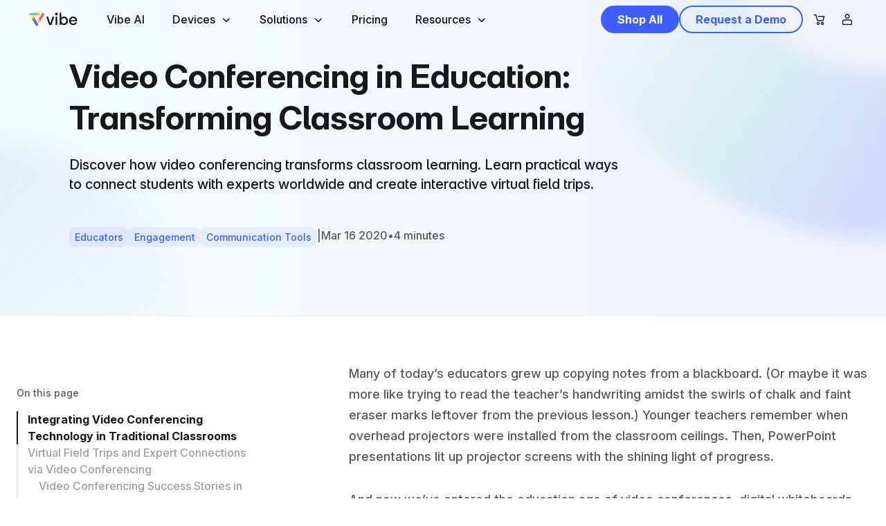

--- FILE ---
content_type: text/html; charset=utf-8
request_url: https://vibe.us/blog/collaborate-to-educate-video-conferences-in-the-classroom/
body_size: 18791
content:
<!DOCTYPE html><html lang="en-us" class="__variable_8f3dff"><head><meta charSet="utf-8"/><meta name="viewport" content="width=device-width, initial-scale=1.0, viewport-fit=cover, interactive-widget=resizes-content"/><meta name="viewport" content="width=device-width, initial-scale=1"/><link rel="preload" href="/_next/static/media/408a4e7bd77f8cc8-s.p.woff2" as="font" crossorigin="" type="font/woff2"/><link rel="preload" href="/_next/static/media/53267fe46f3954f1-s.p.ttf" as="font" crossorigin="" type="font/ttf"/><link rel="preload" as="image" href="https://vibeus-cdn.vibe.pub/vibe-brand-NCUnq3dzqKAyt6ldLih9DeCMbmEhw6.svg"/><link rel="preload" as="image" href="https://vibeus-cdn.vibe.pub/logo_vibe%20(2)-UlUYZ3fUtSFXYgacQxJ9.webp"/><link rel="preload" as="image" href="https://vibeus-cdn.vibe.pub/logomark-vibe-hT2u1WBDAGbLokcX82s3.svg"/><link rel="preload" as="image" href="https://vibeus-cdn.vibe.pub/aaEJXaw5pB3tgxh6tzaMfN4o5yjqA2Tc.webp"/><link rel="preload" as="image" href="https://vibeus-cdn.vibe.pub/Hd1HZ9oYoipubzXqzPtfMKboahQkPXoy.webp"/><link rel="preload" as="image" href="https://vibeus-cdn.vibe.pub/3hw3QxcBBQwU6r3EfmDc3BCfPP0PPyJi.webp"/><link rel="preload" as="image" href="https://vibeus-cdn.vibe.pub/Led6s6biiWpWcyKUeXJJ8XDF8DdL3zca.webp"/><link rel="preload" as="image" href="https://vibeus-cdn.vibe.pub/nj9QAZsSAynkizDRN16HxXb7vKM7Ktmn.webp"/><link rel="preload" as="image" href="https://vibeus-cdn.vibe.pub/1REeOXWYDhjYMhDD8iq7TtPEsEldeArr.webp"/><link rel="preload" as="image" href="https://vibeus-cdn.vibe.pub/aHq5m4f6j8bNgXC2OBWPBrAJc9HcVv0r.webp" fetchPriority="high"/><link rel="preload" as="image" href="https://vibeus-cdn.vibe.pub/uWrJF4XKXQSJBBOcyWyw88oR7a25DRbf.webp" fetchPriority="high"/><link rel="preload" as="image" href="https://vibeus-cdn.vibe.pub/celZUHRyGqwWPg44ff5vxOMsLBkPAPlb.webp" fetchPriority="high"/><link rel="stylesheet" href="/_next/static/css/8df714d9d86d2a83.css" data-precedence="next"/><link rel="stylesheet" href="/_next/static/css/e538312471e38dc9.css" data-precedence="next"/><link rel="stylesheet" href="/_next/static/css/fdb107eef2e198eb.css" data-precedence="next"/><link rel="stylesheet" href="/_next/static/css/8acec474ae7bce54.css" data-precedence="next"/><link rel="stylesheet" href="/_next/static/css/78cbb2df54e68859.css" data-precedence="next"/><link rel="stylesheet" href="/_next/static/css/84a7aac30df39b14.css" data-precedence="next"/><link rel="stylesheet" href="/_next/static/css/84aca3711ffe6c8b.css" data-precedence="next"/><link rel="stylesheet" href="/_next/static/css/589b0537538c0f0f.css" data-precedence="next"/><link rel="stylesheet" href="/_next/static/css/24533fa619a1b114.css" data-precedence="next"/><link rel="stylesheet" href="/_next/static/css/0f49590824f8069a.css" data-precedence="next"/><link rel="stylesheet" href="/_next/static/css/e6bde8c1f8d948bd.css" data-precedence="next"/><link rel="stylesheet" href="/_next/static/css/610d28fdf244416f.css" data-precedence="next"/><link rel="stylesheet" href="/_next/static/css/4ccb3bad9948dcd7.css" data-precedence="next"/><link rel="stylesheet" href="/_next/static/css/9890a30ffa326381.css" data-precedence="next"/><link rel="preload" as="script" fetchPriority="low" href="/_next/static/chunks/webpack-8caca41b6515db32.js"/><script src="/_next/static/chunks/25a4eca2-245f33afecbae8d4.js" async=""></script><script src="/_next/static/chunks/8290-82e9f25c232be420.js" async=""></script><script src="/_next/static/chunks/main-app-3457824b587b48c7.js" async=""></script><script src="/_next/static/chunks/60315-bd7151930a6a57a2.js" async=""></script><script src="/_next/static/chunks/92796-a9c6c17151f76084.js" async=""></script><script src="/_next/static/chunks/87956-03e22c734d26549d.js" async=""></script><script src="/_next/static/chunks/30655-3ff32d532023b1ab.js" async=""></script><script src="/_next/static/chunks/2248-f034bf7447cb722a.js" async=""></script><script src="/_next/static/chunks/41072-fa2a07d14756aff2.js" async=""></script><script src="/_next/static/chunks/92957-4f9aa8d9f6fdbce4.js" async=""></script><script src="/_next/static/chunks/58734-9b7595af3a76a001.js" async=""></script><script src="/_next/static/chunks/51113-9201738899d96841.js" async=""></script><script src="/_next/static/chunks/68939-b2d53655a50f8cbd.js" async=""></script><script src="/_next/static/chunks/91968-5600ad9708d48e48.js" async=""></script><script src="/_next/static/chunks/68572-179bf52ebfc78e2f.js" async=""></script><script src="/_next/static/chunks/23429-4d249cd84f1201bb.js" async=""></script><script src="/_next/static/chunks/app/%5Blocale%5D/blog/layout-e9d218ed72c17949.js" async=""></script><script src="/_next/static/chunks/543c4883-4719b8a6ebb03c9b.js" async=""></script><script src="/_next/static/chunks/18622-437d98f2ec9a0346.js" async=""></script><script src="/_next/static/chunks/58873-b20cd849cb813786.js" async=""></script><script src="/_next/static/chunks/3732-2c8ce1a0c780e763.js" async=""></script><script src="/_next/static/chunks/73202-6d5b7fe343dc3e7b.js" async=""></script><script src="/_next/static/chunks/37735-6a09be84cfefdf03.js" async=""></script><script src="/_next/static/chunks/app/%5Blocale%5D/blog/%5Bslug%5D/page-22e8dc7e6105bb0b.js" async=""></script><script src="/_next/static/chunks/app/%5Blocale%5D/layout-46efc311a6a5fa33.js" async=""></script><script src="/_next/static/chunks/app/%5Blocale%5D/not-found-208c71d43476b2e0.js" async=""></script><script type="text/javascript" src="https://vibeus-cdn.vibe.pub/affirm-z68ecleGU4uDRC8LjDExPIWOYbjgf0.js" async=""></script><link rel="preload" href="/next/js/GDPR-compliance.js" as="script"/><link rel="preconnect" href="//www.googletagmanager.com"/><link rel="dns-prefetch" href="//www.googletagmanager.com"/><link rel="dns-prefetch" href="//connect.facebook.net"/><link rel="dns-prefetch" href="//cdn1.affirm.com"/><title>Video Conferencing in the Classroom: How to Enhance Student Learning | Vibe</title><meta name="description" content="Discover how video conferencing transforms classroom learning. Learn practical ways to connect students with experts worldwide and create interactive virtual field trips."/><meta name="facebook-domain-verification" content="u9idis4nm6gr7fnu4owhext701gk7p"/><link rel="canonical" href="https://vibe.us/blog/collaborate-to-educate-video-conferences-in-the-classroom/"/><link rel="alternate" hrefLang="en-us" href="https://vibe.us/blog/collaborate-to-educate-video-conferences-in-the-classroom/"/><link rel="alternate" hrefLang="x-default" href="https://vibe.us/blog/collaborate-to-educate-video-conferences-in-the-classroom/"/><meta name="google-site-verification" content="D_uO_VAvxX0lxz_21M3I-Pkt8Tq0pnFoRlVgq5iLdAc"/><meta property="og:title" content="Video Conferencing in the Classroom: How to Enhance Student Learning"/><meta property="og:description" content="Discover how video conferencing transforms classroom learning. Learn practical ways to connect students with experts worldwide and create interactive virtual field trips."/><meta property="og:url" content="https://vibe.us/blog/collaborate-to-educate-video-conferences-in-the-classroom/"/><meta property="og:site_name" content="Vibe"/><meta property="og:image" content="https://cms.vibe.dev/wp-content/uploads/2021/04/cover-20-scaled.jpg"/><meta property="og:type" content="article"/><meta name="twitter:card" content="summary_large_image"/><meta name="twitter:site" content="@thevibeboard"/><meta name="twitter:title" content="Video Conferencing in the Classroom: How to Enhance Student Learning"/><meta name="twitter:description" content="Discover how video conferencing transforms classroom learning. Learn practical ways to connect students with experts worldwide and create interactive virtual field trips."/><meta name="twitter:image" content="https://cms.vibe.dev/wp-content/uploads/2021/04/cover-20-scaled.jpg"/><link rel="shortcut icon" href="/favicon.png"/><meta name="next-size-adjust"/><script type="text/javascript">window.dataLayer = window.dataLayer || [];</script><!--$--><script type="text/javascript" src="//cdn-4.convertexperiments.com/v1/js/1004382-1004226.js?environment=production"></script><!--/$--><script src="/_next/static/chunks/polyfills-42372ed130431b0a.js" noModule=""></script></head><body class="style_is-body__GlJOY"><!--$--><!--/$--><nav class="style_navbar__gAsvM style_is_top__TDBmO style_sticky__wAW3N style_is_transparent__NFEwa" role="navigation" aria-label="main navigation" id="navbar"><div class="style_container__ViQtd"><div role="button" class="style_burger_tablet___D7Mz" aria-label="menu" aria-expanded="false" data-target="nav-menu-mobile" data-tracking-click-position="navbar-burger-only-mobile" data-tracking-pseudo-link-click="true"><span aria-hidden="true"></span><span aria-hidden="true"></span><span aria-hidden="true"></span></div><div class="style_logo__imRdO navLogoWrapperGlobal is-hidden-touch"><a class="style_isLogo__zTIm0 navbarLogoGlobal" aria-label="Vibe-logo" href="/"><img alt="logo" loading="eager" width="72" height="20" decoding="async" data-nimg="1" class="undefined navbarLogoNormalGlobal" style="color:transparent" src="https://vibeus-cdn.vibe.pub/vibe-brand-NCUnq3dzqKAyt6ldLih9DeCMbmEhw6.svg"/><img alt="logo" loading="eager" width="72" height="20" decoding="async" data-nimg="1" class="style_logoWhite__ks5A_ navbarLogoWhiteGlobal" style="color:transparent" src="https://vibeus-cdn.vibe.pub/logo_vibe%20(2)-UlUYZ3fUtSFXYgacQxJ9.webp"/><span class="style_logoHidden__wf9C0">Vibe logo</span></a></div><div class="style_logo__imRdO navLogoWrapperGlobal is-hidden-desktop style_logo_mobile__qEixN"><a class="style_isLogo__zTIm0 navbarLogoGlobal" aria-label="Vibe-logo" href="/"><img alt="logo" loading="eager" width="72" height="20" decoding="async" data-nimg="1" class="undefined navbarLogoNormalGlobal" style="color:transparent" src="https://vibeus-cdn.vibe.pub/logomark-vibe-hT2u1WBDAGbLokcX82s3.svg"/><img alt="logo" loading="eager" width="72" height="20" decoding="async" data-nimg="1" class="style_logoWhite__ks5A_ navbarLogoWhiteGlobal" style="color:transparent" src="https://vibeus-cdn.vibe.pub/logomark-vibe-hT2u1WBDAGbLokcX82s3.svg"/><span class="style_logoHidden__wf9C0">Vibe logo</span></a></div><div id="nav-menu" class="style_navbar_menu__jMZcS navMenuGlobal"><div class="style_navbarStart__t4t7P navMenuStartGlobal"><a class="style_navbarItem__nP2jh navMenuItemGlobal style_navbar_link_item__J77FO" data-tracking-click-position="navbar-item-0" href="/vibe-ai/"><span class="is_text_navbar vibe_text style_navbarLink__xAQsN navMenuItemLinkGlobal">Vibe AI</span></a><div class="style_navbarItem__nP2jh navMenuItemGlobal"><span class="is_text_navbar vibe_text style_navbarLink__xAQsN navMenuItemLinkGlobal">Devices</span><div class="style_dropdownWrapper__g7eOa navItemDropdownGlobal"><div class="style_container__t_kL0 navDropdownContainerGlobal"><div class="style_left__YZXrp style_galleryLeft__4gtQh navDropdownLeftGlobal"><a data-tracking-click-position="nav-link" id="bot" href="/products/vibe-bot/"><figure class="style_galleryImage__Cbvx3"><div class="style_tag__fmPo4 style_default__wTbQB">Pre-order</div><img alt="Vibe Bot" loading="eager" width="240" height="170" decoding="async" data-nimg="1" style="color:transparent" src="https://vibeus-cdn.vibe.pub/aaEJXaw5pB3tgxh6tzaMfN4o5yjqA2Tc.webp"/></figure><div class="style_galleryTitle__Zhb0Y"><span class="is_text_regular_bold vibe_text style_galleryTitle__Zhb0Y">Vibe Bot</span></div><div class="style_gallerySubTitle__0HFFm"><span class="is_text_caption vibe_text style_gallerySubTitle__0HFFm">AI In-Room Teammate</span></div></a><a data-tracking-click-position="nav-link" id="s1-pdp" href="/products/vibe-smart-whiteboard-s1/"><figure class="style_galleryImage__Cbvx3"><div class="style_tag__fmPo4 style_secondary__yp8s5">Best Seller</div><img alt="Vibe Board S1" loading="eager" width="240" height="170" decoding="async" data-nimg="1" style="color:transparent" src="https://vibeus-cdn.vibe.pub/Hd1HZ9oYoipubzXqzPtfMKboahQkPXoy.webp"/></figure><div class="style_galleryTitle__Zhb0Y"><span class="is_text_regular_bold vibe_text style_galleryTitle__Zhb0Y">Vibe Board S1</span></div><div class="style_gallerySubTitle__0HFFm"><span class="is_text_caption vibe_text style_gallerySubTitle__0HFFm">Chrome-based</span></div></a><a data-tracking-click-position="nav-link" id="s1-pdp-pro" href="/products/vibe-smart-whiteboard-s1-pro/"><figure class="style_galleryImage__Cbvx3"><img alt="Vibe Board S1 Pro" loading="eager" width="240" height="170" decoding="async" data-nimg="1" style="color:transparent" src="https://vibeus-cdn.vibe.pub/3hw3QxcBBQwU6r3EfmDc3BCfPP0PPyJi.webp"/></figure><div class="style_galleryTitle__Zhb0Y"><span class="is_text_regular_bold vibe_text style_galleryTitle__Zhb0Y">Vibe Board S1 Pro</span></div><div class="style_gallerySubTitle__0HFFm"><span class="is_text_caption vibe_text style_gallerySubTitle__0HFFm">Windows-based</span></div></a></div></div><div class="style_bottom__BDFxR"><div class="style_shop_extra__PqZIf"><a href="/shop-all-products/"><span class="is_text_regular vibe_text style_shop_all__2_T7V">Shop All<!-- --> <svg xmlns="http://www.w3.org/2000/svg" width="20" height="20" viewBox="0 0 20 20"><path d="M18.1943 8.89355C18.4872 9.1864 18.4871 9.6612 18.1943 9.9541L11.9307 16.2188L11.4004 16.749L10.3398 15.6885L15.8545 10.1738H1.75V8.67383H15.8535L10.3398 3.16016L11.4004 2.09961L18.1943 8.89355Z" fill="#181818"></path></svg></span></a></div></div></div></div><div class="style_navbarItem__nP2jh navMenuItemGlobal"><span class="is_text_navbar vibe_text style_navbarLink__xAQsN navMenuItemLinkGlobal">Solutions</span><div class="style_dropdownWrapper__g7eOa navItemDropdownGlobal"><div class="style_container__t_kL0 navDropdownContainerGlobal"><div class="style_left__YZXrp navDropdownLeftGlobal"><div class="style_linkColumns__JMcyl"><div class="style_linkColumn__Il5cb"><div class="style_linksItem__E_01M"><div class="style_title__5bMoy"><span class="is_text_small_bold vibe_text">BY SPACE</span></div><a data-tracking-click-position="nav-link" href="/solutions/for-workspace/"><div class="style_content__gDCSu"><span class="is_text_regular_bold vibe_text">Workspace</span></div></a><a data-tracking-click-position="nav-link" href="/solutions/k12-education/"><div class="style_content__gDCSu"><span class="is_text_regular_bold vibe_text">Classroom</span></div></a><a data-tracking-click-position="nav-link" href="/solutions/for-home/"><div class="style_content__gDCSu"><span class="is_text_regular_bold vibe_text">Home Office</span></div></a></div></div></div><div class="style_linkColumns__JMcyl"><div class="style_linkColumn__Il5cb"><div class="style_linksItem__E_01M style_linksItemPlus__bxScV"><div class="style_title__5bMoy"><span class="is_text_small_bold vibe_text">BY INDUSTRY</span></div><a data-tracking-click-position="nav-link" href="/solutions/k12-education/"><div class="style_content__gDCSu"><span class="is_text_regular_bold vibe_text">K-12</span></div></a><a data-tracking-click-position="nav-link" href="/solutions/higher-education/"><div class="style_content__gDCSu"><span class="is_text_regular_bold vibe_text">Higher Education</span></div></a><a data-tracking-click-position="nav-link" href="/lp/architecture-construction/"><div class="style_content__gDCSu"><span class="is_text_regular_bold vibe_text">Construction &amp; Architecture</span></div></a><a data-tracking-click-position="nav-link" href="/solutions/marketing-agency/"><div class="style_content__gDCSu"><span class="is_text_regular_bold vibe_text">Marketing Agency</span></div></a><a data-tracking-click-position="nav-link" href="/lp/client-facing/"><div class="style_content__gDCSu"><span class="is_text_regular_bold vibe_text">Professional Services</span></div></a><a data-tracking-click-position="nav-link" href="/solutions/government-organization/"><div class="style_content__gDCSu"><span class="is_text_regular_bold vibe_text">Government Organizations</span></div></a><a data-tracking-click-position="nav-link" href="/solutions/health-care/"><div class="style_content__gDCSu"><span class="is_text_regular_bold vibe_text">Healthcare</span></div></a></div></div></div><div class="style_linkColumns__JMcyl"><div class="style_linkColumn__Il5cb"><div class="style_linksItem__E_01M style_linksItemPlus__bxScV"><div class="style_title__5bMoy"><span class="is_text_small_bold vibe_text">BY USECASE</span></div><a data-tracking-click-position="nav-link" href="/lp/scenario-meeting/"><div class="style_content__gDCSu"><span class="is_text_regular_bold vibe_text">Meeting</span></div></a><a data-tracking-click-position="nav-link" href="/lp/scenario-brainstorming/"><div class="style_content__gDCSu"><span class="is_text_regular_bold vibe_text">Brainstorming</span></div></a><a data-tracking-click-position="nav-link" href="/lp/scenario-presenting/"><div class="style_content__gDCSu"><span class="is_text_regular_bold vibe_text">Presenting</span></div></a><a data-tracking-click-position="nav-link" href="/lp/scenario-remote/"><div class="style_content__gDCSu"><span class="is_text_regular_bold vibe_text">Remote Collaboration</span></div></a><a data-tracking-click-position="nav-link" href="/lp/scenario-training/"><div class="style_content__gDCSu"><span class="is_text_regular_bold vibe_text">Training</span></div></a><a data-tracking-click-position="nav-link" href="/lp/scenario-entertainment/"><div class="style_content__gDCSu"><span class="is_text_regular_bold vibe_text">Entertainment</span></div></a></div></div></div></div></div></div></div><a class="style_navbarItem__nP2jh navMenuItemGlobal style_navbar_link_item__J77FO" data-tracking-click-position="navbar-item-3" href="/pricing/"><span class="is_text_navbar vibe_text style_navbarLink__xAQsN navMenuItemLinkGlobal">Pricing</span></a><div class="style_navbarItem__nP2jh navMenuItemGlobal"><span class="is_text_navbar vibe_text style_navbarLink__xAQsN navMenuItemLinkGlobal">Resources</span><div class="style_dropdownWrapper__g7eOa navItemDropdownGlobal"><div class="style_container__t_kL0 navDropdownContainerGlobal"><div class="style_left__YZXrp navDropdownLeftGlobal"><div class="style_linkColumns__JMcyl"><div class="style_linkColumn__Il5cb"><div class="style_linksItem__E_01M"><div class="style_title__5bMoy"><span class="is_text_small_bold vibe_text">GET HELP</span></div><a data-tracking-click-position="nav-link" href="https://knowledge.vibe.us"><div class="style_content__gDCSu"><span class="is_text_regular_bold vibe_text">Help Center</span></div></a><a data-tracking-click-position="nav-link" href="/order/status/"><div class="style_content__gDCSu"><span class="is_text_regular_bold vibe_text">My Order</span></div></a><a data-tracking-click-position="nav-link" href="/onboarding/"><div class="style_content__gDCSu"><span class="is_text_regular_bold vibe_text">Start Using Vibe</span></div></a><a data-tracking-click-position="nav-link" href="/download-center/"><div class="style_content__gDCSu"><span class="is_text_regular_bold vibe_text">Downloads</span></div></a></div></div></div><div class="style_linkColumns__JMcyl"><div class="style_linkColumn__Il5cb"><div class="style_linksItem__E_01M style_linksItemPlus__bxScV"><div class="style_title__5bMoy"><span class="is_text_small_bold vibe_text">STORIES</span></div><a data-tracking-click-position="nav-link" href="/customer/"><div class="style_content__gDCSu"><span class="is_text_regular_bold vibe_text">Customer Stories</span></div></a><a data-tracking-click-position="nav-link" href="/blog/"><div class="style_content__gDCSu"><span class="is_text_regular_bold vibe_text">Blog</span></div></a><a data-tracking-click-position="nav-link" href="/shop/buy-vibe-s1/reviews/"><div class="style_content__gDCSu"><span class="is_text_regular_bold vibe_text">Reviews</span></div></a></div></div></div><div class="style_linkColumns__JMcyl"><div class="style_linkColumn__Il5cb"><div class="style_linksItem__E_01M style_linksItemPlus__bxScV"><div class="style_title__5bMoy"><span class="is_text_small_bold vibe_text">CONTACT US</span></div><a data-tracking-click-position="nav-link" href="/contact/request-a-quote/"><div class="style_content__gDCSu"><span class="is_text_regular_bold vibe_text">Request Quote</span></div></a><a data-tracking-click-position="nav-link" href="/demo/"><div class="style_content__gDCSu"><span class="is_text_regular_bold vibe_text">Request Demo</span></div></a><a data-tracking-click-position="nav-link" href="/contact/"><div class="style_content__gDCSu"><span class="is_text_regular_bold vibe_text">Contact Sales</span></div></a><a data-tracking-click-position="nav-link" href="https://knowledge.vibe.us/kb-tickets/new"><div class="style_content__gDCSu"><span class="is_text_regular_bold vibe_text">Contact Support</span></div></a><a data-tracking-click-position="nav-link" href="/reseller/"><div class="style_content__gDCSu"><span class="is_text_regular_bold vibe_text">Become a Reseller</span></div></a></div></div></div></div></div></div></div></div><div class="style_navbarEnd__EqzdN navMenuEndGlobal"><div class="style_navbarItem__nP2jh navMenuItemGlobal"><div class="style_buttons__lv28R navMenuButtonsGlobal"><div class="style_spanGap__89AB8 navMenuButtonSpanGlobal"><a class="style_buttons__UsWpu style_color-default__m7DYh undefined style_size-small__kb3iX is-blue is-outlined is-rounded is-in-brand track-nav-demo navMenuButtonGlobalDefault" href="/shop/products/"><span class="is_text_button vibe_text style_button_content__vlpmv">Shop All</span></a></div><div class="style_spanGap__89AB8 navMenuButtonSpanGlobal"><a class="style_buttons__UsWpu style_color-white__eTMQn undefined style_size-small__kb3iX navMenuButtonGlobalWhite" href="/demo/"><span class="is_text_button vibe_text style_button_content__vlpmv">Request a Demo</span></a></div></div></div></div></div><div class="style_navbar_brand_buttons__pdX_Z"><div class=""><div class=""><button id="website-nav-cart" aria-label="nav-cart" class="style_navCart__XHNWd navCartGlobal" name="nav-cart"><svg xmlns="http://www.w3.org/2000/svg" width="32" height="32" fill="none" viewBox="0 0 32 32"><path fill="#000" d="M21.125 18.468h-7.966a.626.626 0 0 1-.601-.459l-2.308-7.744H7.5V9h3.224c.285 0 .522.19.601.458l2.308 7.761h6.986l1.201-4.979h-7.697v-1.264h8.503c.19 0 .38.095.49.237a.6.6 0 0 1 .11.537l-1.5 6.244a.626.626 0 0 1-.601.474M19.987 24a2.118 2.118 0 1 1 2.118-2.118c0 1.17-.964 2.118-2.118 2.118m0-2.972a.85.85 0 0 0-.853.854c0 .474.379.853.853.853a.85.85 0 0 0 .854-.853.86.86 0 0 0-.854-.854M14.14 24a2.118 2.118 0 1 1 0-4.236 2.118 2.118 0 0 1 0 4.236m0-2.971a.85.85 0 0 0-.854.853c0 .474.379.854.853.854a.85.85 0 0 0 .854-.854.85.85 0 0 0-.854-.853"></path></svg></button></div><div class="style_Loading__qr641 is-hidden"></div></div><!--$!--><template data-dgst="BAILOUT_TO_CLIENT_SIDE_RENDERING"></template><!--/$--></div></div><div><div id="nav-menu-mobile" class="style_navbar_menu_mobile__CLp8P navMenuMobileGlobal"><div class="style_navbarStart__gYqDy navMenuMobileStartGlobal"><a class="style_navbarGroup__QHbwc style_navhasDropdown__bP2__ navMenuMobileItemGlobal style_vibe_ai__JA1dN style_navbarLinkWrapper__uzlbG" data-tracking-click-position="navbar-item-0" href="/vibe-ai/"><span class="is-heading-xs vibe_heading style_navbarLink__2yq23 navMenuItemLinkGlobal" style="font-weight:700">Vibe AI</span></a><div class="style_navbarGroup__QHbwc style_navhasDropdown__bP2__ navMenuMobileItemGlobal"><a class="style_navbarLink__2yq23" data-tracking-click-position="navbar-item-1" style="display:block"><span class="is-heading-xs vibe_heading" style="font-weight:700">Devices</span></a><div class="style_navbarDropdown__J5pkz"><div class="style_dropdown_list_item__R_Dac"><a class="style_dropdownWrapper__8_77o style_box__vuDqb" id="vibe-bot-mobile" data-tracking-click-position="nav-link" href="/products/vibe-bot/"><div class="style_boxWrapper__rB4Fq"><img alt="Vibe Bot" loading="eager" width="100" height="80" decoding="async" data-nimg="1" style="color:transparent" src="https://vibeus-cdn.vibe.pub/Led6s6biiWpWcyKUeXJJ8XDF8DdL3zca.webp"/><div class="style_navbarItem__Gb6eG"><div class="style_title__qEJnI"><span class="is_text_regular_bold vibe_text">Vibe Bot</span><div class="style_tag__RztD6 style_default__vHaga">Pre-order</div></div><div><span class="is_text_caption vibe_text">AI In-Room Teammate</span></div></div></div></a></div><div class="style_dropdown_list_item__R_Dac"><a class="style_dropdownWrapper__8_77o style_box__vuDqb" id="s1-pdp-mobile" data-tracking-click-position="nav-link" href="/products/vibe-smart-whiteboard-s1/"><div class="style_boxWrapper__rB4Fq"><img alt="Vibe Board S1" loading="eager" width="100" height="80" decoding="async" data-nimg="1" style="color:transparent" src="https://vibeus-cdn.vibe.pub/nj9QAZsSAynkizDRN16HxXb7vKM7Ktmn.webp"/><div class="style_navbarItem__Gb6eG"><div class="style_title__qEJnI"><span class="is_text_regular_bold vibe_text">Vibe Board S1</span><div class="style_tag__RztD6 style_secondary__PEaaw">Best Seller</div></div><div><span class="is_text_caption vibe_text">Chrome-based</span></div></div></div></a></div><div class="style_dropdown_list_item__R_Dac"><a class="style_dropdownWrapper__8_77o style_box__vuDqb" id="s1-pdp-pro-mobile" data-tracking-click-position="nav-link" href="/products/vibe-smart-whiteboard-s1-pro/"><div class="style_boxWrapper__rB4Fq"><img alt="Vibe Board S1 Pro" loading="eager" width="100" height="80" decoding="async" data-nimg="1" style="color:transparent" src="https://vibeus-cdn.vibe.pub/1REeOXWYDhjYMhDD8iq7TtPEsEldeArr.webp"/><div class="style_navbarItem__Gb6eG"><div class="style_title__qEJnI"><span class="is_text_regular_bold vibe_text">Vibe Board S1 Pro</span></div><div><span class="is_text_caption vibe_text">Windows Operating System</span></div></div></div></a></div><div class="style_dropdown_list_item__R_Dac"><a class="style_dropdownWrapper__8_77o" data-tracking-click-position="nav-link" href="/shop-all-products/"><div class="style_boxWrapper__rB4Fq"><div class="style_navbarItem__Gb6eG"><div class="style_title__qEJnI"><span class="is_text_regular_bold vibe_text">Shop All</span></div><div><span class="is_text_caption vibe_text"></span></div></div></div></a></div></div></div><div class="style_navbarGroup__QHbwc style_navhasDropdown__bP2__ navMenuMobileItemGlobal"><a class="style_navbarLink__2yq23" data-tracking-click-position="navbar-item-2" style="display:block"><span class="is-heading-xs vibe_heading" style="font-weight:700">Solutions</span></a><div class="style_navbarDropdown__J5pkz"><div class="style_dropdown_list_item__R_Dac"><span class="is_text_small_bold vibe_text style_dropdown_list_item_title__R3U42">BY SPACE</span><a class="style_dropdownWrapper__8_77o" data-tracking-click-position="nav-link" href="/solutions/for-workspace/"><div class="style_boxWrapper__rB4Fq"><div class="style_navbarItem__Gb6eG"><div class="style_title__qEJnI"><span class="is_text_regular_bold vibe_text">For Workspace</span></div></div></div></a><a class="style_dropdownWrapper__8_77o" data-tracking-click-position="nav-link" href="/solutions/k12-education/"><div class="style_boxWrapper__rB4Fq"><div class="style_navbarItem__Gb6eG"><div class="style_title__qEJnI"><span class="is_text_regular_bold vibe_text">For Classroom</span></div></div></div></a><a class="style_dropdownWrapper__8_77o" data-tracking-click-position="nav-link" href="/solutions/for-home/"><div class="style_boxWrapper__rB4Fq"><div class="style_navbarItem__Gb6eG"><div class="style_title__qEJnI"><span class="is_text_regular_bold vibe_text">For Home</span></div></div></div></a></div></div></div><a class="style_navbarGroup__QHbwc style_navhasDropdown__bP2__ navMenuMobileItemGlobal style_navbarLinkWrapper__uzlbG" data-tracking-click-position="navbar-item-3" href="/pricing/"><span class="is-heading-xs vibe_heading style_navbarLink__2yq23 navMenuItemLinkGlobal" style="font-weight:700">Pricing</span></a><div class="style_navbarGroup__QHbwc style_navhasDropdown__bP2__ navMenuMobileItemGlobal"><a class="style_navbarLink__2yq23" data-tracking-click-position="navbar-item-4" style="display:block"><span class="is-heading-xs vibe_heading" style="font-weight:700">Resources</span></a><div class="style_navbarDropdown__J5pkz"><div class="style_dropdown_list_item__R_Dac"><span class="is_text_small_bold vibe_text style_dropdown_list_item_title__R3U42">GET HELP</span><a class="style_dropdownWrapper__8_77o" data-tracking-click-position="nav-link" href="https://knowledge.vibe.us"><div class="style_boxWrapper__rB4Fq"><div class="style_navbarItem__Gb6eG"><div class="style_title__qEJnI"><span class="is_text_regular_bold vibe_text">Help Center</span></div></div></div></a><a class="style_dropdownWrapper__8_77o" data-tracking-click-position="nav-link" href="/order/status/"><div class="style_boxWrapper__rB4Fq"><div class="style_navbarItem__Gb6eG"><div class="style_title__qEJnI"><span class="is_text_regular_bold vibe_text">My Order</span></div></div></div></a><a class="style_dropdownWrapper__8_77o" data-tracking-click-position="nav-link" href="/onboarding/"><div class="style_boxWrapper__rB4Fq"><div class="style_navbarItem__Gb6eG"><div class="style_title__qEJnI"><span class="is_text_regular_bold vibe_text">Start Using Vibe</span></div></div></div></a><a class="style_dropdownWrapper__8_77o" data-tracking-click-position="nav-link" href="/download-center/"><div class="style_boxWrapper__rB4Fq"><div class="style_navbarItem__Gb6eG"><div class="style_title__qEJnI"><span class="is_text_regular_bold vibe_text">Downloads</span></div></div></div></a></div><div class="style_dropdown_list_item__R_Dac"><span class="is_text_small_bold vibe_text style_dropdown_list_item_title__R3U42">STORIES</span><a class="style_dropdownWrapper__8_77o" data-tracking-click-position="nav-link" href="/customer/"><div class="style_boxWrapper__rB4Fq"><div class="style_navbarItem__Gb6eG"><div class="style_title__qEJnI"><span class="is_text_regular_bold vibe_text">Customer Stories</span></div></div></div></a><a class="style_dropdownWrapper__8_77o" data-tracking-click-position="nav-link" href="/blog/"><div class="style_boxWrapper__rB4Fq"><div class="style_navbarItem__Gb6eG"><div class="style_title__qEJnI"><span class="is_text_regular_bold vibe_text">Blog</span></div></div></div></a><a class="style_dropdownWrapper__8_77o" data-tracking-click-position="nav-link" href="/shop/buy-vibe-s1/reviews/"><div class="style_boxWrapper__rB4Fq"><div class="style_navbarItem__Gb6eG"><div class="style_title__qEJnI"><span class="is_text_regular_bold vibe_text">Reviews</span></div></div></div></a></div><div class="style_dropdown_list_item__R_Dac"><span class="is_text_small_bold vibe_text style_dropdown_list_item_title__R3U42">CONTACT US</span><a class="style_dropdownWrapper__8_77o" data-tracking-click-position="nav-link" href="/contact/request-a-quote/"><div class="style_boxWrapper__rB4Fq"><div class="style_navbarItem__Gb6eG"><div class="style_title__qEJnI"><span class="is_text_regular_bold vibe_text">Request Quote</span></div></div></div></a><a class="style_dropdownWrapper__8_77o" data-tracking-click-position="nav-link" href="/demo/"><div class="style_boxWrapper__rB4Fq"><div class="style_navbarItem__Gb6eG"><div class="style_title__qEJnI"><span class="is_text_regular_bold vibe_text">Request Demo</span></div></div></div></a><a class="style_dropdownWrapper__8_77o" data-tracking-click-position="nav-link" href="/contact/"><div class="style_boxWrapper__rB4Fq"><div class="style_navbarItem__Gb6eG"><div class="style_title__qEJnI"><span class="is_text_regular_bold vibe_text">Contact Sales</span></div></div></div></a><a class="style_dropdownWrapper__8_77o" data-tracking-click-position="nav-link" href="https://knowledge.vibe.us/kb-tickets/new"><div class="style_boxWrapper__rB4Fq"><div class="style_navbarItem__Gb6eG"><div class="style_title__qEJnI"><span class="is_text_regular_bold vibe_text">Contact Support</span></div></div></div></a><a class="style_dropdownWrapper__8_77o" data-tracking-click-position="nav-link" href="/reseller/"><div class="style_boxWrapper__rB4Fq"><div class="style_navbarItem__Gb6eG"><div class="style_title__qEJnI"><span class="is_text_regular_bold vibe_text">Become a Reseller</span></div></div></div></a></div></div></div></div></div></div></nav><section class="BlogHero_hero__9zxNV"><div class="BlogHero_background__49KjG"><img alt="hero-bg-right" fetchPriority="high" width="1085" height="1085" decoding="async" data-nimg="1" class="BlogHero_right__0e_Aw is-hidden-touch" style="color:transparent" src="https://vibeus-cdn.vibe.pub/aHq5m4f6j8bNgXC2OBWPBrAJc9HcVv0r.webp"/><img alt="hero-bg-left" fetchPriority="high" width="628" height="628" decoding="async" data-nimg="1" class="BlogHero_left__W9TFT is-hidden-touch" style="color:transparent" src="https://vibeus-cdn.vibe.pub/uWrJF4XKXQSJBBOcyWyw88oR7a25DRbf.webp"/><img alt="hero-bg-left" fetchPriority="high" width="628" height="628" decoding="async" data-nimg="1" class="BlogHero_left__W9TFT is-hidden-desktop" style="color:transparent" src="https://vibeus-cdn.vibe.pub/celZUHRyGqwWPg44ff5vxOMsLBkPAPlb.webp"/></div><div class="BlogHero_container__bNWVa"><div class="BlogHero_content__l3vt8"><div class="BlogHero_tagsWrapper__S_DKd is-hidden-desktop"><span class="is_text_small vibe_text BlogHero_tag__EtZI5">Educators</span><span class="is_text_small vibe_text BlogHero_tag__EtZI5">Engagement</span></div><h1 class="is-heading-xl vibe_heading BlogHero_title__Qikrx" style="font-weight:700"><span>Video Conferencing in Education: Transforming Classroom Learning</span></h1><div class="BlogHero_textContent__deehY"><span class="is-heading-xs vibe_heading BlogHero_description__HSE7_" style="font-weight:700">Discover how video conferencing transforms classroom learning. Learn practical ways to connect students with experts worldwide and create interactive virtual field trips.</span><div class="BlogHero_details__aK8AP is-hidden-desktop"><span class="is_text_regular vibe_text">Mar 16 2020</span><span class="is_text_regular vibe_text">•</span><span class="is_text_regular vibe_text">4 minutes</span></div></div><div class="BlogHero_infoWrapper___eu2c is-hidden-touch"><div class="BlogHero_tagsWrapper__S_DKd"><span class="is_text_small vibe_text BlogHero_tag__EtZI5">Educators</span><span class="is_text_small vibe_text BlogHero_tag__EtZI5">Engagement</span><span class="is_text_small vibe_text BlogHero_tag__EtZI5">Communication Tools</span></div><span class="is_text_regular vibe_text"> | </span><div class="BlogHero_details__aK8AP"><span class="is_text_regular vibe_text">Mar 16 2020</span><span class="is_text_regular vibe_text">•</span><span class="is_text_regular vibe_text">4 minutes</span></div></div></div></div></section><div class="styles_blogWrapper__ujWv6"><div class="styles_container__LB_gW"><div class="style_sidebar__6PVfL is-hidden-touch"><span class="is_text_small vibe_text style_sidebarTitle__IwH_U">On this page</span><div class="style_sidebarContent__xCbU8" style="max-height:-113px"><div class="style_progressContainer__ixPTB" style="overflow-y:auto;max-height:-163px;scroll-behavior:smooth"><a class="
                style_navLink__WNHFs 
                 
                
              " href="#blog-integrating-video-conferencing-technology-in-traditional-classrooms"><span class="is_text_regular vibe_text">Integrating Video Conferencing Technology in Traditional Classrooms</span></a><a class="
                style_navLink__WNHFs 
                 
                
              " href="#blog-virtual-field-trips-and-expert-connections-via-video-conferencing"><span class="is_text_regular vibe_text">Virtual Field Trips and Expert Connections via Video Conferencing</span></a><a class="
                style_navLink__WNHFs 
                style_subLink__E2ULr 
                
              " href="#blog-video-conferencing-success-stories-in-higher-education"><span class="is_text_regular vibe_text">Video Conferencing Success Stories in Higher Education</span></a><a class="
                style_navLink__WNHFs 
                 
                
              " href="#blog-inspire-curiosity-and-encourage-discovery"><span class="is_text_regular vibe_text">Inspire curiosity and encourage discovery</span></a><div class="style_progressBar__NYpXz"></div></div><div class="style_sidebarCover__H0MEB"></div></div></div><div class="style_mobile_sidebar__7m_Wc is-hidden-desktop"><div class="style_header__f7oa4"><span class="is_text_regular_bold vibe_text style_table__3bfz9">Table of content</span></div><div class="style_content__BdxJC"><span class="is_text_regular vibe_text style_nav_link__7XnBt"><a href="#blog-integrating-video-conferencing-technology-in-traditional-classrooms">Integrating Video Conferencing Technology in Traditional Classrooms</a></span><span class="is_text_regular vibe_text style_nav_link__7XnBt"><a href="#blog-virtual-field-trips-and-expert-connections-via-video-conferencing">Virtual Field Trips and Expert Connections via Video Conferencing</a></span><span class="is_text_regular vibe_text style_nav_link__7XnBt"><a href="#blog-inspire-curiosity-and-encourage-discovery">Inspire curiosity and encourage discovery</a></span><div class="style_overlay__w5suN"><div class="style_cover__70Ha4"></div><div class="style_btn__JKw4q"><span class="is_text_button vibe_text style_btn_text__TsOoW">View All</span><div class="style_btn_arrow__w87lC"></div></div></div><div class="style_btn__JKw4q style_active__c3Z4c"><span class="is_text_button vibe_text style_btn_text__TsOoW">Collapse</span><div class="style_btn_arrow__w87lC"></div></div></div></div><div class="ReadingProgressBar_progressBarContainer__m7irp"><div class="ReadingProgressBar_progressBar__wnVct" style="transform:scaleX(0)"></div></div><article class="blog-container"><p>Many of today’s educators grew up copying notes from a blackboard. (Or maybe it was more like trying to read the teacher’s handwriting amidst the swirls of chalk and faint eraser marks leftover from the previous lesson.) Younger teachers remember when overhead projectors were installed from the classroom ceilings. Then, PowerPoint presentations lit up projector screens with the shining light of progress.</p>
<p>And now we’ve entered the education age of video conferences, digital whiteboards, and countless ways to explore outside the classroom. Learn how video conferences can add a fun twist to your lesson plans.</p>
<h2 id="blog-integrating-video-conferencing-technology-in-traditional-classrooms">Integrating Video Conferencing Technology in Traditional Classrooms</h2>
<p>While blackboards and projectors still have their place in the classroom, advances in technology continue to add depth to the learning landscape. <a target="_blank" rel="noopener noreferrer" href="/solutions/k12-education/?from=nav">Digital whiteboards</a>, in particular, allow teachers to go beyond writing notes and equations for students to copy. When used to its full potential, a digital whiteboard provides seemingly endless opportunities to make daily lessons a little more interesting and a lot more interactive.</p>
<p><strong><em>Related:</em> </strong><a target="_blank" rel="noopener noreferrer" href="/blog/the-best-ways-to-brainstorm-with-a-remote-group/"><strong>The Best Ways to Brainstorm with a Remote Group</strong></a></p>
<p>And this kind of technology isn’t limited to select school districts anymore. An education survey from Cambridge International found that in 2018, <a target="_blank" rel="noopener" href="https://edtechmagazine.com/k12/article/2019/02/new-global-survey-offers-snapshot-technology-classroom-2019">33 percent</a> of classrooms utilized digital whiteboards. That figure rose to <a target="_blank" rel="noopener" href="https://www.cambridgeinternational.org/Images/514611-global-education-census-survey-report.pdf">59 percent</a> of classrooms when looking at the United States alone. With the increasing use of tablets and smartphones alongside more traditional education tools, teachers can create a world that some students might not even be able to imagine.</p>
<p></p><div class="style_banner_box__oj9c8"><div class="style_banner__0fpFe style_banner_edu___gjvu"><div class="style_banner_content__2h78e"><span class="is-heading-xs vibe_heading style_banner_title__nH0Pr" style="font-weight:700"><span>Future of Learning</span></span><span class="is_text_regular vibe_text style_banner_description__xDPY7"><span>See our classroom use cases, teaching features, and more.</span></span><button data-tracking-item-click="false" class="style_buttons__UsWpu style_color-default__m7DYh undefined style_size-small__kb3iX style_banner_button__45hW9"><span class="is_text_button vibe_text style_button_content__vlpmv"><span>Get My Copy</span></span></button></div><img alt="banner" loading="lazy" width="300" height="222" decoding="async" data-nimg="1" class="style_banner_image__k5sYl" style="color:transparent" src="https://vibeus-cdn.vibe.pub/mobile_higher_edu-1AvJw0bChBNUT0Sq8glo50SBs1T1Gh.webp"/></div></div><p></p>
<h2 id="blog-virtual-field-trips-and-expert-connections-via-video-conferencing">Virtual Field Trips and Expert Connections via Video Conferencing</h2>
<p>A field trip is a great hands-on option for learning. Who doesn’t love piling onto the school bus, brown bag lunch in hand, ready to take off for an adventure? But field trips aren’t always financially or logistically possible to organize. In these situations, virtual tours and video conferences are excellent alternatives. In some ways, a virtual field trip is even better. Teachers and students aren’t limited by location; they can access experts from literally anywhere.</p>
<p>Take Jo-Ann Fox, for example. Fox, an instructional coach in California, connected her students with coastal park rangers for an in-depth <a target="_blank" rel="noopener" href="https://www.pblworks.org/success-stories/pbl-expands-world-my-students">lesson on protecting marine life</a>. Taking a group of students to just one state park would be a challenge, let alone trying to visit several parks. But taking a different approach to <a target="_blank" rel="noopener noreferrer" href="/blog/interactive-learning-strategies/">interactive learning</a> and using <a target="_blank" rel="noopener noreferrer" href="/blog/video-conferencing/">video conferencing</a> gave the project added meaning.</p>
<p><strong><em>Related:</em> </strong><a target="_blank" rel="noopener" href="/blog/stuck-at-home-try-these-inspiring-and-interactive-virtual-museum-tours/"><strong>Stuck at Home? Try These 8 Inspiring and Interactive Virtual Museum Tours</strong></a></p>
<h3 id="blog-video-conferencing-success-stories-in-higher-education">Video Conferencing Success Stories in Higher Education</h3>
<p>Students and faculty at Arizona State University use video conferencing software (<a target="_blank" rel="noopener" href="https://blog.zoom.us/wordpress/2020/01/22/arizona-state-university-zoom-education/">specifically Zoom</a>) to expand and enhance their online learning initiatives, whether the students are on campus or participating from another location. Other universities have found value in this kind of learning experience as well.</p>
<p></p>
<p>K-12 teachers benefit from higher education by adopting this kind of tech. Classroom teachers can invite professors from local or out-of-state colleges to give guest lectures, giving their students a different way to view a topic. With an interactive whiteboard like the Vibe Board, students can take notes during the lecture or pull up web resources that the speaker mentions in the presentation.</p>
<p><strong><em>Related:</em></strong> <a target="_blank" rel="noopener" href="/blog/video-conferencing-apps-with-whiteboard/"><strong>Video Conferencing Apps You Can Use with the Vibe Board</strong></a></p>
<h2 id="blog-inspire-curiosity-and-encourage-discovery">Inspire curiosity and encourage discovery</h2>
<p>People say, &quot;It’s a big world out there.&quot; But beyond reading about other cultures in a world history class or glancing at news headlines on social media, it’s crucial to actually demonstrate to students other ways that they can contribute to that big world. Teachers have the power to present something greater and give their students alternative ways to study the world around them.</p>
<hr/>
<p><a target="_blank" rel="noopener noreferrer" href="/">Vibe</a> offers a collaborative solution combining an interactive digital whiteboard and innovative smart software. <strong>Increase engagement and efficiency at your brainstorming sessions, virtual training, and classroom sessions</strong> by integrating your favorite applications with video conferencing and an infinite, mess-free writing canvas. <strong>Collaborate today with Vibe.</strong></p>
<p><strong>Looking for the latest in interactive whiteboard technology?</strong> <a target="_blank" rel="noopener noreferrer" href="/order/">Check out Vibe today!</a></p>
</article></div></div><section class="BlogRelatedArticles_relatedArticlesSection__g8NVv"><div class="BlogRelatedArticles_container__zQHpg"><span class="is-heading-xs vibe_heading" style="font-weight:700">Related articles</span><div class="BlogRelatedArticles_articlesWrapper__Jxz15"><a class="BlogRelatedArticles_articleCard__I7yGd" href="/blog/zoom-features-for-teachers/"><div class="BlogRelatedArticles_imageContainer__469n8"><img alt="Related article" loading="lazy" decoding="async" data-nimg="fill" class="BlogRelatedArticles_postImage__HJpvo" style="position:absolute;height:100%;width:100%;left:0;top:0;right:0;bottom:0;color:transparent" src="https://cms.vibe.dev/wp-content/uploads/2021/06/ZoomFeaturesHero.jpg"/></div><div class="BlogRelatedArticles_contentContainer__RvoWy"><div class="BlogRelatedArticles_postInfo__EPtkG"><div class="BlogRelatedArticles_details__RvOwf"><span class="is_text_small vibe_text">Jul 13 2021</span><span class="is_text_small vibe_text">•</span><span class="is_text_small vibe_text">6 minutes</span></div><span class="is-heading-xs vibe_heading" style="font-weight:700"><span>Essential Zoom Features for Teachers and Virtual Classrooms</span></span></div><div class="BlogRelatedArticles_readNowButton__7_dj1"><span class="is_text_button vibe_text">Read Now</span><div class="BlogRelatedArticles_arrow__4Grk1"></div></div></div></a><a class="BlogRelatedArticles_articleCard__I7yGd" href="/blog/classroomscreen-and-vibe-work-together/"><div class="BlogRelatedArticles_imageContainer__469n8"><img alt="Related article" loading="lazy" decoding="async" data-nimg="fill" class="BlogRelatedArticles_postImage__HJpvo" style="position:absolute;height:100%;width:100%;left:0;top:0;right:0;bottom:0;color:transparent" src="https://cms.vibe.dev/wp-content/uploads/2022/03/pexels-katerina-holmes-5905713-scaled.jpg"/></div><div class="BlogRelatedArticles_contentContainer__RvoWy"><div class="BlogRelatedArticles_postInfo__EPtkG"><div class="BlogRelatedArticles_details__RvOwf"><span class="is_text_small vibe_text">Mar 2 2022</span><span class="is_text_small vibe_text">•</span><span class="is_text_small vibe_text">9 minutes</span></div><span class="is-heading-xs vibe_heading" style="font-weight:700"><span>Classroomscreen and Vibe Smart Whiteboards: Complete Integration Guide</span></span></div><div class="BlogRelatedArticles_readNowButton__7_dj1"><span class="is_text_button vibe_text">Read Now</span><div class="BlogRelatedArticles_arrow__4Grk1"></div></div></div></a><a class="BlogRelatedArticles_articleCard__I7yGd" href="/blog/how-to-use-a-smart-whiteboard-in-the-classroom/"><div class="BlogRelatedArticles_imageContainer__469n8"><img alt="Related article" loading="lazy" decoding="async" data-nimg="fill" class="BlogRelatedArticles_postImage__HJpvo" style="position:absolute;height:100%;width:100%;left:0;top:0;right:0;bottom:0;color:transparent" src="https://cms.vibe.dev/wp-content/uploads/2021/06/HybridClassroom.jpg"/></div><div class="BlogRelatedArticles_contentContainer__RvoWy"><div class="BlogRelatedArticles_postInfo__EPtkG"><div class="BlogRelatedArticles_details__RvOwf"><span class="is_text_small vibe_text">Aug 9 2022</span><span class="is_text_small vibe_text">•</span><span class="is_text_small vibe_text">9 minutes</span></div><span class="is-heading-xs vibe_heading" style="font-weight:700"><span>How to Use Smart Whiteboards in the Classroom: 8 Proven Benefits</span></span></div><div class="BlogRelatedArticles_readNowButton__7_dj1"><span class="is_text_button vibe_text">Read Now</span><div class="BlogRelatedArticles_arrow__4Grk1"></div></div></div></a></div></div></section><section class="BlogBottomCta_blogBottomCta__iHRS_"><div class="BlogBottomCta_container__sRSMu"><div class="BlogBottomCta_content__MztQj"><div class="BlogBottomCta_textWrapper__xeBX4"><div class="BlogBottomCta_logoWrapper__7Fs2f is-hidden-touch"><div class="BlogBottomCta_icon__NooIW"><img alt="logo" loading="lazy" width="86" height="90" decoding="async" data-nimg="1" style="color:transparent" src="https://vibeus-cdn.vibe.pub/szfoWbXTNfswChAze1ahb9QXTasc0hzA.webp"/></div><div class="BlogBottomCta_icon__NooIW"><img alt="logo" loading="lazy" width="86" height="90" decoding="async" data-nimg="1" style="color:transparent" src="https://vibeus-cdn.vibe.pub/logo%20(29)-1sbltxxq4FYxHrXrwJVLsCDNsXpqNa.webp"/></div><div class="BlogBottomCta_icon__NooIW"><img alt="logo" loading="lazy" width="86" height="90" decoding="async" data-nimg="1" style="color:transparent" src="https://vibeus-cdn.vibe.pub/logo%20(30)-5Zp0pmSytvcuYDVs1LvuwplKuRneK0.webp"/></div></div><span class="is-heading-l vibe_heading BlogBottomCta_title__cN6Ve" style="font-weight:700">Say hello to your hybrid workflow</span><span class="is_text_regular vibe_text is-hidden-touch">Discover how Vibe Board S1 elevates your meeting, presentation, and team collaboration to the next level</span><div class="BlogBottomCta_buttonWrapper__jJDP_"><a class="style_buttons__UsWpu style_color-default__m7DYh undefined style_size-large__VaS_c BlogBottomCta_button__t5bJb is-hidden-touch" href="/shop-all-products/"><span class="is_text_button vibe_text style_button_content__vlpmv">Shop Now</span></a><a class="style_buttons__UsWpu style_color-default__m7DYh undefined style_size-large__VaS_c BlogBottomCta_button__t5bJb is-hidden-desktop" href="/shop-all-products/"><span class="is_text_button vibe_text style_button_content__vlpmv">Shop Now</span></a><a class="style_buttons__UsWpu style_color-white__eTMQn undefined style_size-large__VaS_c BlogBottomCta_button__t5bJb is-hidden-touch" href="/demo/"><span class="is_text_button vibe_text style_button_content__vlpmv">Get A Free Demo</span></a><a class="style_buttons__UsWpu style_color-white__eTMQn undefined style_size-large__VaS_c BlogBottomCta_button__t5bJb is-hidden-desktop" href="/demo/"><span class="is_text_button vibe_text style_button_content__vlpmv">Free Demo</span></a></div><div class="BlogBottomCta_logoWrapper__7Fs2f is-hidden-desktop"><div class="BlogBottomCta_icon__NooIW"><img alt="logo" loading="lazy" width="86" height="90" decoding="async" data-nimg="1" style="color:transparent" src="https://vibeus-cdn.vibe.pub/szfoWbXTNfswChAze1ahb9QXTasc0hzA.webp"/></div><div class="BlogBottomCta_icon__NooIW"><img alt="logo" loading="lazy" width="86" height="90" decoding="async" data-nimg="1" style="color:transparent" src="https://vibeus-cdn.vibe.pub/logo%20(29)-1sbltxxq4FYxHrXrwJVLsCDNsXpqNa.webp"/></div><div class="BlogBottomCta_icon__NooIW"><img alt="logo" loading="lazy" width="86" height="90" decoding="async" data-nimg="1" style="color:transparent" src="https://vibeus-cdn.vibe.pub/logo%20(30)-5Zp0pmSytvcuYDVs1LvuwplKuRneK0.webp"/></div></div></div><img alt="blog-bottom-cta-img" loading="lazy" width="460" height="423" decoding="async" data-nimg="1" class="" style="color:transparent" src="https://vibeus-cdn.vibe.pub/img%20%281%29-kXlZohXWFQIvySabilym8dZFoeMsiM.webp"/></div></div></section><div class="style_foot__iu8pv"><div class="style_container__bZm4v"><div class="style_box___EiUo"><div class="style_footer_contact_box__nUpMX is-theme-dark"><img alt="vibe" loading="lazy" width="64" height="64" decoding="async" data-nimg="1" style="color:transparent" src="https://vibeus-cdn.vibe.pub/ZmCQMMjK3F9vCdlDXP6qu3BxVHUXOeHT.webp"/><div class="style_is-social__1ZiWn"><a href="https://facebook.com/thevibeus" aria-label="https://vibeus-cdn.vibe.pub/foot-facebook-li9STIrCqPikmC9BYEpW4E5zdabywA.svg"><span class="style_icon__4BLwz"></span></a><a href="https://www.linkedin.com/company/vibe-inc/" aria-label="https://vibeus-cdn.vibe.pub/foot-linkedin-9EUJXK55Un4FWNDppCJ2rgDwgqUhRb.svg"><span class="style_icon__4BLwz"></span></a><a href="https://www.youtube.com/@vibe_global/" aria-label="https://vibeus-cdn.vibe.pub/foot-youtube-PUCyxPRizfHSihYnYW6iaCeWaWBjsn.svg"><span class="style_icon__4BLwz"></span></a><a href="https://www.instagram.com/the.vibe.global/" aria-label="https://vibeus-cdn.vibe.pub/foot-instagram-b1auTcrxNTlrmt3TDmwOtzkI1t1kBW.svg"><span class="style_icon__4BLwz"></span></a><a href="https://x.com/thevibeglobal" aria-label="https://vibeus-cdn.vibe.pub/social%20media-de0DNyyTaBkzfkePijesCBbUUEmTAj.svg"><span class="style_icon__4BLwz"></span></a></div><div class="style_button__NtSSl"><button data-tracking-item-click="false" class="style_buttons__UsWpu style_color-default__m7DYh undefined style_size-small__kb3iX style_btn__UurpT"><img alt="" loading="lazy" width="11" height="11" decoding="async" data-nimg="1" class="style_icon_default__sqmLt" style="color:transparent" src="https://vibeus-cdn.vibe.pub/Left%20Icon-oXwodbHPh8PFGCA88zlQg5dCeh5Anl.svg"/><span class="is_text_button vibe_text style_button_content__vlpmv style_button_content_inline__VWspV">Start a Live Chat</span></button><span class="is_text_small vibe_text style_work_time__2bThR">MON-FRI 8AM - 5PM (PST)</span></div></div><div class="style_column__PjZza"><div class="style_columns__AKBud"><div class="style_column__PjZza style_is-foot-section__4OII_ is-theme-dark"><span class="is_text_small vibe_text style_is_vibe_heading__d6th0">DEVICE</span><div class="style_foot-link__9F9by"><a rel="" href="/products/vibe-smart-whiteboard-s1/"><span class="is_text_small vibe_text">Vibe Board S1</span></a></div><div class="style_foot-link__9F9by"><a rel="" href="/products/vibe-smart-whiteboard-s1-pro/"><span class="is_text_small vibe_text">Vibe Board S1 Pro</span></a></div><div class="style_foot-link__9F9by"><a rel="" href="/products/vibe-bot/"><span class="is_text_small vibe_text">Vibe Bot</span></a></div></div><div class="style_column__PjZza style_is-foot-section__4OII_ is-theme-dark"><span class="is_text_small vibe_text style_is_vibe_heading__d6th0">RESOURCE</span><div class="style_foot-link__9F9by"><a rel="" href="/blog/"><span class="is_text_small vibe_text">Blog</span></a></div><div class="style_foot-link__9F9by"><a rel="" href="/customer/"><span class="is_text_small vibe_text">Customer Stories</span></a></div><div class="style_foot-link__9F9by"><a rel="" href="/buyer-faq-s1/"><span class="is_text_small vibe_text">FAQ</span></a></div><div class="style_foot-link__9F9by"><a target="_blank" rel="nofollow" href="https://knowledge.vibe.us"><span class="is_text_small vibe_text">Help Center</span></a></div><div class="style_foot-link__9F9by"><a rel="" href="/video-tutorial/"><span class="is_text_small vibe_text">Video Tutorials</span></a></div><div class="style_foot-link__9F9by"><a rel="" href="/download-center/"><span class="is_text_small vibe_text">Download Center</span></a></div></div><div class="style_column__PjZza style_is-foot-section__4OII_ is-theme-dark"><span class="is_text_small vibe_text style_is_vibe_heading__d6th0">COMPANY</span><div class="style_foot-link__9F9by"><a rel="nofollow" href="/about/"><span class="is_text_small vibe_text">About Us</span></a></div><div class="style_foot-link__9F9by"><a rel="nofollow" href="https://www.careers-page.com/vibe"><span class="is_text_small vibe_text">Careers</span></a></div><div class="style_foot-link__9F9by"><a rel="nofollow" href="/reseller/"><span class="is_text_small vibe_text">Become a Reseller</span></a></div><div class="style_foot-link__9F9by"><a rel="nofollow" href="/contact/request-a-quote/"><span class="is_text_small vibe_text">Request a Quote</span></a></div><div class="style_foot-link__9F9by"><a rel="nofollow" href="/contact/"><span class="is_text_small vibe_text">Contact Sales</span></a></div><div class="style_foot-link__9F9by"><a target="_blank" rel="nofollow" href="https://knowledge.vibe.us/kb-tickets/new"><span class="is_text_small vibe_text">Contact Support</span></a></div></div></div></div></div></div><div class="style_policy__4GyLe is-theme-dark"><div class="style_container__Dx0yM"><div class="style_level__pH60z"><div class="style_left__A2HQf"><div class="style_region__1hFD5"><img alt="" loading="lazy" width="16" height="16" decoding="async" data-nimg="1" class="is-hidden-touch" style="color:transparent" src="https://vibeus-cdn.vibe.pub/775YFFPrwvahwgFROeQ0ff1Qx3C8vVaR.svg"/><span class="is_text_regular vibe_text style_country__p7C2I">United States</span></div><div class="style_docs__0Igzt is-hidden-touch"><div class="style_item__YDQEw"><a href="/privacy/">Privacy</a></div><div class="style_item__YDQEw"><a href="/terms-of-service/">Terms of Service</a></div><div class="style_item__YDQEw"><a href="https://www.app.faceup.com/c/8qvy0uxf">Ethics Hotline</a></div><div class="style_item__YDQEw"><a href="/warranty/">Warranty</a></div><div class="style_item__YDQEw"><a href="/refund/">Return Policy</a></div><div class="style_item__YDQEw"><a href="/shipping/">Shipping Policy</a></div></div></div><div class="style_right__Qa6fl"><div class="style_docs__0Igzt is-hidden-desktop"><div class="style_item__YDQEw"><a href="/privacy/">Privacy</a></div><div class="style_item__YDQEw"><a href="/terms-of-service/">Terms of Service</a></div><div class="style_item__YDQEw"><a href="https://www.app.faceup.com/c/8qvy0uxf">Ethics Hotline</a></div><div class="style_item__YDQEw"><a href="/warranty/">Warranty</a></div><div class="style_item__YDQEw"><a href="/refund/">Return Policy</a></div><div class="style_item__YDQEw"><a href="/shipping/">Shipping Policy</a></div></div><div class="style_item__YDQEw style_is-copyright__TE62Y"><span>© Vibe Inc 2026</span></div></div></div></div></div></div><script src="/_next/static/chunks/webpack-8caca41b6515db32.js" async=""></script><script>(self.__next_f=self.__next_f||[]).push([0]);self.__next_f.push([2,null])</script><script>self.__next_f.push([1,"1:HL[\"/_next/static/media/408a4e7bd77f8cc8-s.p.woff2\",\"font\",{\"crossOrigin\":\"\",\"type\":\"font/woff2\"}]\n2:HL[\"/_next/static/media/53267fe46f3954f1-s.p.ttf\",\"font\",{\"crossOrigin\":\"\",\"type\":\"font/ttf\"}]\n3:HL[\"/_next/static/css/8df714d9d86d2a83.css\",\"style\"]\n4:HL[\"/_next/static/css/e538312471e38dc9.css\",\"style\"]\n5:HL[\"/_next/static/css/fdb107eef2e198eb.css\",\"style\"]\n6:HL[\"/_next/static/css/8acec474ae7bce54.css\",\"style\"]\n7:HL[\"/_next/static/css/78cbb2df54e68859.css\",\"style\"]\n8:HL[\"/_next/static/css/84a7aac30df39b14.css\",\"style\"]\n9:HL[\"/_next/static/css/84aca3711ffe6c8b.css\",\"style\"]\na:HL[\"/_next/static/css/589b0537538c0f0f.css\",\"style\"]\nb:HL[\"/_next/static/css/24533fa619a1b114.css\",\"style\"]\nc:HL[\"/_next/static/css/0f49590824f8069a.css\",\"style\"]\nd:HL[\"/_next/static/css/e6bde8c1f8d948bd.css\",\"style\"]\ne:HL[\"/_next/static/css/610d28fdf244416f.css\",\"style\"]\nf:HL[\"/_next/static/css/4ccb3bad9948dcd7.css\",\"style\"]\n10:HL[\"/_next/static/css/9890a30ffa326381.css\",\"style\"]\n"])</script><script>self.__next_f.push([1,"11:I[29043,[],\"\"]\n14:I[82657,[],\"\"]\n17:I[40460,[],\"\"]\n18:I[46586,[\"60315\",\"static/chunks/60315-bd7151930a6a57a2.js\",\"92796\",\"static/chunks/92796-a9c6c17151f76084.js\",\"87956\",\"static/chunks/87956-03e22c734d26549d.js\",\"30655\",\"static/chunks/30655-3ff32d532023b1ab.js\",\"2248\",\"static/chunks/2248-f034bf7447cb722a.js\",\"41072\",\"static/chunks/41072-fa2a07d14756aff2.js\",\"92957\",\"static/chunks/92957-4f9aa8d9f6fdbce4.js\",\"58734\",\"static/chunks/58734-9b7595af3a76a001.js\",\"51113\",\"static/chunks/51113-9201738899d96841.js\",\"68939\",\"static/chunks/68939-b2d53655a50f8cbd.js\",\"91968\",\"static/chunks/91968-5600ad9708d48e48.js\",\"68572\",\"static/chunks/68572-179bf52ebfc78e2f.js\",\"23429\",\"static/chunks/23429-4d249cd84f1201bb.js\",\"25169\",\"static/chunks/app/%5Blocale%5D/blog/layout-e9d218ed72c17949.js\"],\"default\",1]\n19:I[58873,[\"54492\",\"static/chunks/543c4883-4719b8a6ebb03c9b.js\",\"60315\",\"static/chunks/60315-bd7151930a6a57a2.js\",\"92796\",\"static/chunks/92796-a9c6c17151f76084.js\",\"87956\",\"static/chunks/87956-03e22c734d26549d.js\",\"30655\",\"static/chunks/30655-3ff32d532023b1ab.js\",\"2248\",\"static/chunks/2248-f034bf7447cb722a.js\",\"41072\",\"static/chunks/41072-fa2a07d14756aff2.js\",\"18622\",\"static/chunks/18622-437d98f2ec9a0346.js\",\"58873\",\"static/chunks/58873-b20cd849cb813786.js\",\"3732\",\"static/chunks/3732-2c8ce1a0c780e763.js\",\"68939\",\"static/chunks/68939-b2d53655a50f8cbd.js\",\"73202\",\"static/chunks/73202-6d5b7fe343dc3e7b.js\",\"37735\",\"static/chunks/37735-6a09be84cfefdf03.js\",\"66081\",\"static/chunks/app/%5Blocale%5D/blog/%5Bslug%5D/page-22e8dc7e6105bb0b.js\"],\"\"]\n1a:\"$Sreact.suspense\"\n1b:I[56711,[\"60315\",\"static/chunks/60315-bd7151930a6a57a2.js\",\"92796\",\"static/chunks/92796-a9c6c17151f76084.js\",\"58873\",\"static/chunks/58873-b20cd849cb813786.js\",\"68939\",\"static/chunks/68939-b2d53655a50f8cbd.js\",\"91203\",\"static/chunks/app/%5Blocale%5D/layout-46efc311a6a5fa33.js\"],\"default\"]\n1c:I[32040,[\"60315\",\"static/chunks/60315-bd7151930a6a57a2.js\",\"92796\",\"static/chunks/92796-a9c6c17151f76084.js\",\"58873\",\"static/chunks/58873-b20cd849cb813786.js\",\"68939\",\"static/chunks/"])</script><script>self.__next_f.push([1,"68939-b2d53655a50f8cbd.js\",\"91203\",\"static/chunks/app/%5Blocale%5D/layout-46efc311a6a5fa33.js\"],\"default\"]\n1d:I[49954,[\"60315\",\"static/chunks/60315-bd7151930a6a57a2.js\",\"92796\",\"static/chunks/92796-a9c6c17151f76084.js\",\"58873\",\"static/chunks/58873-b20cd849cb813786.js\",\"68939\",\"static/chunks/68939-b2d53655a50f8cbd.js\",\"91203\",\"static/chunks/app/%5Blocale%5D/layout-46efc311a6a5fa33.js\"],\"default\"]\n1e:I[44452,[\"54492\",\"static/chunks/543c4883-4719b8a6ebb03c9b.js\",\"60315\",\"static/chunks/60315-bd7151930a6a57a2.js\",\"92796\",\"static/chunks/92796-a9c6c17151f76084.js\",\"87956\",\"static/chunks/87956-03e22c734d26549d.js\",\"30655\",\"static/chunks/30655-3ff32d532023b1ab.js\",\"2248\",\"static/chunks/2248-f034bf7447cb722a.js\",\"41072\",\"static/chunks/41072-fa2a07d14756aff2.js\",\"18622\",\"static/chunks/18622-437d98f2ec9a0346.js\",\"68939\",\"static/chunks/68939-b2d53655a50f8cbd.js\",\"68572\",\"static/chunks/68572-179bf52ebfc78e2f.js\",\"37735\",\"static/chunks/37735-6a09be84cfefdf03.js\",\"66082\",\"static/chunks/app/%5Blocale%5D/not-found-208c71d43476b2e0.js\"],\"default\"]\n20:I[77772,[],\"\"]\n15:[\"locale\",\"us\",\"d\"]\n16:[\"slug\",\"collaborate-to-educate-video-conferences-in-the-classroom\",\"d\"]\n21:[]\n"])</script><script>self.__next_f.push([1,"0:[\"$\",\"$L11\",null,{\"buildId\":\"4MJSC7TflkKRavhQ1Ypl-\",\"assetPrefix\":\"\",\"urlParts\":[\"\",\"us\",\"blog\",\"collaborate-to-educate-video-conferences-in-the-classroom\"],\"initialTree\":[\"\",{\"children\":[[\"locale\",\"us\",\"d\"],{\"children\":[\"blog\",{\"children\":[[\"slug\",\"collaborate-to-educate-video-conferences-in-the-classroom\",\"d\"],{\"children\":[\"__PAGE__\",{}]}]}]},\"$undefined\",\"$undefined\",true]}],\"initialSeedData\":[\"\",{\"children\":[[\"locale\",\"us\",\"d\"],{\"children\":[\"blog\",{\"children\":[[\"slug\",\"collaborate-to-educate-video-conferences-in-the-classroom\",\"d\"],{\"children\":[\"__PAGE__\",{},[[\"$L12\",\"$L13\",[[\"$\",\"link\",\"0\",{\"rel\":\"stylesheet\",\"href\":\"/_next/static/css/610d28fdf244416f.css\",\"precedence\":\"next\",\"crossOrigin\":\"$undefined\"}],[\"$\",\"link\",\"1\",{\"rel\":\"stylesheet\",\"href\":\"/_next/static/css/4ccb3bad9948dcd7.css\",\"precedence\":\"next\",\"crossOrigin\":\"$undefined\"}],[\"$\",\"link\",\"2\",{\"rel\":\"stylesheet\",\"href\":\"/_next/static/css/9890a30ffa326381.css\",\"precedence\":\"next\",\"crossOrigin\":\"$undefined\"}]]],null],null]},[null,[\"$\",\"$L14\",null,{\"parallelRouterKey\":\"children\",\"segmentPath\":[\"children\",\"$15\",\"children\",\"blog\",\"children\",\"$16\",\"children\"],\"error\":\"$undefined\",\"errorStyles\":\"$undefined\",\"errorScripts\":\"$undefined\",\"template\":[\"$\",\"$L17\",null,{}],\"templateStyles\":\"$undefined\",\"templateScripts\":\"$undefined\",\"notFound\":\"$undefined\",\"notFoundStyles\":\"$undefined\"}]],null]},[[[[\"$\",\"link\",\"0\",{\"rel\":\"stylesheet\",\"href\":\"/_next/static/css/8acec474ae7bce54.css\",\"precedence\":\"next\",\"crossOrigin\":\"$undefined\"}],[\"$\",\"link\",\"1\",{\"rel\":\"stylesheet\",\"href\":\"/_next/static/css/78cbb2df54e68859.css\",\"precedence\":\"next\",\"crossOrigin\":\"$undefined\"}],[\"$\",\"link\",\"2\",{\"rel\":\"stylesheet\",\"href\":\"/_next/static/css/84a7aac30df39b14.css\",\"precedence\":\"next\",\"crossOrigin\":\"$undefined\"}],[\"$\",\"link\",\"3\",{\"rel\":\"stylesheet\",\"href\":\"/_next/static/css/84aca3711ffe6c8b.css\",\"precedence\":\"next\",\"crossOrigin\":\"$undefined\"}],[\"$\",\"link\",\"4\",{\"rel\":\"stylesheet\",\"href\":\"/_next/static/css/589b0537538c0f0f.css\",\"precedence\":\"next\",\"crossOrigin\":\"$undefined\"}],[\"$\",\"link\",\"5\",{\"rel\":\"stylesheet\",\"href\":\"/_next/static/css/24533fa619a1b114.css\",\"precedence\":\"next\",\"crossOrigin\":\"$undefined\"}],[\"$\",\"link\",\"6\",{\"rel\":\"stylesheet\",\"href\":\"/_next/static/css/0f49590824f8069a.css\",\"precedence\":\"next\",\"crossOrigin\":\"$undefined\"}],[\"$\",\"link\",\"7\",{\"rel\":\"stylesheet\",\"href\":\"/_next/static/css/e6bde8c1f8d948bd.css\",\"precedence\":\"next\",\"crossOrigin\":\"$undefined\"}]],[\"$\",\"$L18\",null,{\"children\":[\"$\",\"$L14\",null,{\"parallelRouterKey\":\"children\",\"segmentPath\":[\"children\",\"$15\",\"children\",\"blog\",\"children\"],\"error\":\"$undefined\",\"errorStyles\":\"$undefined\",\"errorScripts\":\"$undefined\",\"template\":[\"$\",\"$L17\",null,{}],\"templateStyles\":\"$undefined\",\"templateScripts\":\"$undefined\",\"notFound\":\"$undefined\",\"notFoundStyles\":\"$undefined\"}],\"params\":{\"locale\":\"us\"}}]],null],null]},[[[[\"$\",\"link\",\"0\",{\"rel\":\"stylesheet\",\"href\":\"/_next/static/css/8df714d9d86d2a83.css\",\"precedence\":\"next\",\"crossOrigin\":\"$undefined\"}],[\"$\",\"link\",\"1\",{\"rel\":\"stylesheet\",\"href\":\"/_next/static/css/e538312471e38dc9.css\",\"precedence\":\"next\",\"crossOrigin\":\"$undefined\"}],[\"$\",\"link\",\"2\",{\"rel\":\"stylesheet\",\"href\":\"/_next/static/css/fdb107eef2e198eb.css\",\"precedence\":\"next\",\"crossOrigin\":\"$undefined\"}]],[\"$\",\"html\",null,{\"lang\":\"en-us\",\"className\":\"__variable_8f3dff\",\"children\":[[\"$\",\"head\",null,{\"children\":[[\"$\",\"meta\",null,{\"name\":\"viewport\",\"content\":\"width=device-width, initial-scale=1.0, viewport-fit=cover, interactive-widget=resizes-content\"}],[\"$\",\"link\",null,{\"rel\":\"preconnect\",\"href\":\"//www.googletagmanager.com\"}],[\"$\",\"link\",null,{\"rel\":\"dns-prefetch\",\"href\":\"//www.googletagmanager.com\"}],[\"$\",\"link\",null,{\"rel\":\"dns-prefetch\",\"href\":\"//connect.facebook.net\"}],[\"$\",\"link\",null,{\"rel\":\"dns-prefetch\",\"href\":\"//cdn1.affirm.com\"}],[\"$\",\"script\",null,{\"type\":\"text/javascript\",\"suppressHydrationWarning\":true,\"children\":\"window.dataLayer = window.dataLayer || [];\"}],[\"$\",\"$L19\",null,{\"type\":\"module\",\"defer\":true,\"src\":\"/next/js/GDPR-compliance.js\"}],[\"$\",\"$1a\",null,{\"children\":[\"$\",\"script\",null,{\"type\":\"text/javascript\",\"src\":\"//cdn-4.convertexperiments.com/v1/js/1004382-1004226.js?environment=production\"}]}],[\"$\",\"script\",null,{\"type\":\"text/javascript\",\"src\":\"https://vibeus-cdn.vibe.pub/affirm-z68ecleGU4uDRC8LjDExPIWOYbjgf0.js\",\"async\":true}]]}],[\"$\",\"body\",null,{\"className\":\"style_is-body__GlJOY\",\"children\":[[\"$\",\"$1a\",null,{\"fallback\":null,\"children\":[[\"$\",\"$L1b\",null,{}],[\"$\",\"$L1c\",null,{}],[\"$\",\"$L1d\",null,{}]]}],[\"$\",\"$L14\",null,{\"parallelRouterKey\":\"children\",\"segmentPath\":[\"children\",\"$15\",\"children\"],\"error\":\"$undefined\",\"errorStyles\":\"$undefined\",\"errorScripts\":\"$undefined\",\"template\":[\"$\",\"$L17\",null,{}],\"templateStyles\":\"$undefined\",\"templateScripts\":\"$undefined\",\"notFound\":[\"$\",\"$L1e\",null,{}],\"notFoundStyles\":[[\"$\",\"link\",\"0\",{\"rel\":\"stylesheet\",\"href\":\"/_next/static/css/8acec474ae7bce54.css\",\"precedence\":\"next\",\"crossOrigin\":\"$undefined\"}],[\"$\",\"link\",\"1\",{\"rel\":\"stylesheet\",\"href\":\"/_next/static/css/9890a30ffa326381.css\",\"precedence\":\"next\",\"crossOrigin\":\"$undefined\"}],[\"$\",\"link\",\"2\",{\"rel\":\"stylesheet\",\"href\":\"/_next/static/css/78cbb2df54e68859.css\",\"precedence\":\"next\",\"crossOrigin\":\"$undefined\"}],[\"$\",\"link\",\"3\",{\"rel\":\"stylesheet\",\"href\":\"/_next/static/css/84a7aac30df39b14.css\",\"precedence\":\"next\",\"crossOrigin\":\"$undefined\"}],[\"$\",\"link\",\"4\",{\"rel\":\"stylesheet\",\"href\":\"/_next/static/css/84aca3711ffe6c8b.css\",\"precedence\":\"next\",\"crossOrigin\":\"$undefined\"}]]}]]}]]}]],null],null]},[null,[\"$\",\"$L14\",null,{\"parallelRouterKey\":\"children\",\"segmentPath\":[\"children\"],\"error\":\"$undefined\",\"errorStyles\":\"$undefined\",\"errorScripts\":\"$undefined\",\"template\":[\"$\",\"$L17\",null,{}],\"templateStyles\":\"$undefined\",\"templateScripts\":\"$undefined\",\"notFound\":[[\"$\",\"title\",null,{\"children\":\"404: This page could not be found.\"}],[\"$\",\"div\",null,{\"style\":{\"fontFamily\":\"system-ui,\\\"Segoe UI\\\",Roboto,Helvetica,Arial,sans-serif,\\\"Apple Color Emoji\\\",\\\"Segoe UI Emoji\\\"\",\"height\":\"100vh\",\"textAlign\":\"center\",\"display\":\"flex\",\"flexDirection\":\"column\",\"alignItems\":\"center\",\"justifyContent\":\"center\"},\"children\":[\"$\",\"div\",null,{\"children\":[[\"$\",\"style\",null,{\"dangerouslySetInnerHTML\":{\"__html\":\"body{color:#000;background:#fff;margin:0}.next-error-h1{border-right:1px solid rgba(0,0,0,.3)}@media (prefers-color-scheme:dark){body{color:#fff;background:#000}.next-error-h1{border-right:1px solid rgba(255,255,255,.3)}}\"}}],[\"$\",\"h1\",null,{\"className\":\"next-error-h1\",\"style\":{\"display\":\"inline-block\",\"margin\":\"0 20px 0 0\",\"padding\":\"0 23px 0 0\",\"fontSize\":24,\"fontWeight\":500,\"verticalAlign\":\"top\",\"lineHeight\":\"49px\"},\"children\":\"404\"}],[\"$\",\"div\",null,{\"style\":{\"display\":\"inline-block\"},\"children\":[\"$\",\"h2\",null,{\"style\":{\"fontSize\":14,\"fontWeight\":400,\"lineHeight\":\"49px\",\"margin\":0},\"children\":\"This page could not be found.\"}]}]]}]}]],\"notFoundStyles\":[]}]],null],\"couldBeIntercepted\":false,\"initialHead\":[null,\"$L1f\"],\"globalErrorComponent\":\"$20\",\"missingSlots\":\"$W21\"}]\n"])</script><script>self.__next_f.push([1,"1f:[[\"$\",\"meta\",\"0\",{\"name\":\"viewport\",\"content\":\"width=device-width, initial-scale=1\"}],[\"$\",\"meta\",\"1\",{\"charSet\":\"utf-8\"}],[\"$\",\"title\",\"2\",{\"children\":\"Video Conferencing in the Classroom: How to Enhance Student Learning | Vibe\"}],[\"$\",\"meta\",\"3\",{\"name\":\"description\",\"content\":\"Discover how video conferencing transforms classroom learning. Learn practical ways to connect students with experts worldwide and create interactive virtual field trips.\"}],[\"$\",\"meta\",\"4\",{\"name\":\"facebook-domain-verification\",\"content\":\"u9idis4nm6gr7fnu4owhext701gk7p\"}],[\"$\",\"link\",\"5\",{\"rel\":\"canonical\",\"href\":\"https://vibe.us/blog/collaborate-to-educate-video-conferences-in-the-classroom/\"}],[\"$\",\"link\",\"6\",{\"rel\":\"alternate\",\"hrefLang\":\"en-us\",\"href\":\"https://vibe.us/blog/collaborate-to-educate-video-conferences-in-the-classroom/\"}],[\"$\",\"link\",\"7\",{\"rel\":\"alternate\",\"hrefLang\":\"x-default\",\"href\":\"https://vibe.us/blog/collaborate-to-educate-video-conferences-in-the-classroom/\"}],[\"$\",\"meta\",\"8\",{\"name\":\"google-site-verification\",\"content\":\"D_uO_VAvxX0lxz_21M3I-Pkt8Tq0pnFoRlVgq5iLdAc\"}],[\"$\",\"meta\",\"9\",{\"property\":\"og:title\",\"content\":\"Video Conferencing in the Classroom: How to Enhance Student Learning\"}],[\"$\",\"meta\",\"10\",{\"property\":\"og:description\",\"content\":\"Discover how video conferencing transforms classroom learning. Learn practical ways to connect students with experts worldwide and create interactive virtual field trips.\"}],[\"$\",\"meta\",\"11\",{\"property\":\"og:url\",\"content\":\"https://vibe.us/blog/collaborate-to-educate-video-conferences-in-the-classroom/\"}],[\"$\",\"meta\",\"12\",{\"property\":\"og:site_name\",\"content\":\"Vibe\"}],[\"$\",\"meta\",\"13\",{\"property\":\"og:image\",\"content\":\"https://cms.vibe.dev/wp-content/uploads/2021/04/cover-20-scaled.jpg\"}],[\"$\",\"meta\",\"14\",{\"property\":\"og:type\",\"content\":\"article\"}],[\"$\",\"meta\",\"15\",{\"name\":\"twitter:card\",\"content\":\"summary_large_image\"}],[\"$\",\"meta\",\"16\",{\"name\":\"twitter:site\",\"content\":\"@thevibeboard\"}],[\"$\",\"meta\",\"17\",{\"name\":\"twitter:title\",\"content\":\"Video Conferencing in the Classroom: How to Enhance Student Learning\"}],[\"$\",\"meta\",\"18\",{\"name\":\"twitter:description\",\"content\":\"Discover how video conferencing transforms classroom learning. Learn practical ways to connect students with experts worldwide and create interactive virtual field trips.\"}],[\"$\",\"meta\",\"19\",{\"name\":\"twitter:image\",\"content\":\"https://cms.vibe.dev/wp-content/uploads/2021/04/cover-20-scaled.jpg\"}],[\"$\",\"link\",\"20\",{\"rel\":\"shortcut icon\",\"href\":\"/favicon.png\"}],[\"$\",\"meta\",\"21\",{\"name\":\"next-size-adjust\"}]]\n"])</script><script>self.__next_f.push([1,"12:null\n"])</script><script>self.__next_f.push([1,"22:I[61226,[\"54492\",\"static/chunks/543c4883-4719b8a6ebb03c9b.js\",\"60315\",\"static/chunks/60315-bd7151930a6a57a2.js\",\"92796\",\"static/chunks/92796-a9c6c17151f76084.js\",\"87956\",\"static/chunks/87956-03e22c734d26549d.js\",\"30655\",\"static/chunks/30655-3ff32d532023b1ab.js\",\"2248\",\"static/chunks/2248-f034bf7447cb722a.js\",\"41072\",\"static/chunks/41072-fa2a07d14756aff2.js\",\"18622\",\"static/chunks/18622-437d98f2ec9a0346.js\",\"58873\",\"static/chunks/58873-b20cd849cb813786.js\",\"3732\",\"static/chunks/3732-2c8ce1a0c780e763.js\",\"68939\",\"static/chunks/68939-b2d53655a50f8cbd.js\",\"73202\",\"static/chunks/73202-6d5b7fe343dc3e7b.js\",\"37735\",\"static/chunks/37735-6a09be84cfefdf03.js\",\"66081\",\"static/chunks/app/%5Blocale%5D/blog/%5Bslug%5D/page-22e8dc7e6105bb0b.js\"],\"NavbarContextProvider\"]\n23:I[37735,[\"54492\",\"static/chunks/543c4883-4719b8a6ebb03c9b.js\",\"60315\",\"static/chunks/60315-bd7151930a6a57a2.js\",\"92796\",\"static/chunks/92796-a9c6c17151f76084.js\",\"87956\",\"static/chunks/87956-03e22c734d26549d.js\",\"30655\",\"static/chunks/30655-3ff32d532023b1ab.js\",\"2248\",\"static/chunks/2248-f034bf7447cb722a.js\",\"41072\",\"static/chunks/41072-fa2a07d14756aff2.js\",\"18622\",\"static/chunks/18622-437d98f2ec9a0346.js\",\"58873\",\"static/chunks/58873-b20cd849cb813786.js\",\"3732\",\"static/chunks/3732-2c8ce1a0c780e763.js\",\"68939\",\"static/chunks/68939-b2d53655a50f8cbd.js\",\"73202\",\"static/chunks/73202-6d5b7fe343dc3e7b.js\",\"37735\",\"static/chunks/37735-6a09be84cfefdf03.js\",\"66081\",\"static/chunks/app/%5Blocale%5D/blog/%5Bslug%5D/page-22e8dc7e6105bb0b.js\"],\"default\"]\n24:I[43387,[\"54492\",\"static/chunks/543c4883-4719b8a6ebb03c9b.js\",\"60315\",\"static/chunks/60315-bd7151930a6a57a2.js\",\"92796\",\"static/chunks/92796-a9c6c17151f76084.js\",\"87956\",\"static/chunks/87956-03e22c734d26549d.js\",\"30655\",\"static/chunks/30655-3ff32d532023b1ab.js\",\"2248\",\"static/chunks/2248-f034bf7447cb722a.js\",\"41072\",\"static/chunks/41072-fa2a07d14756aff2.js\",\"18622\",\"static/chunks/18622-437d98f2ec9a0346.js\",\"58873\",\"static/chunks/58873-b20cd849cb813786.js\",\"3732\",\"static/chunks/3732-2c8ce1a0c780e763.js\",\"68939\",\"stat"])</script><script>self.__next_f.push([1,"ic/chunks/68939-b2d53655a50f8cbd.js\",\"73202\",\"static/chunks/73202-6d5b7fe343dc3e7b.js\",\"37735\",\"static/chunks/37735-6a09be84cfefdf03.js\",\"66081\",\"static/chunks/app/%5Blocale%5D/blog/%5Bslug%5D/page-22e8dc7e6105bb0b.js\"],\"default\"]\n26:I[87944,[\"54492\",\"static/chunks/543c4883-4719b8a6ebb03c9b.js\",\"60315\",\"static/chunks/60315-bd7151930a6a57a2.js\",\"92796\",\"static/chunks/92796-a9c6c17151f76084.js\",\"87956\",\"static/chunks/87956-03e22c734d26549d.js\",\"30655\",\"static/chunks/30655-3ff32d532023b1ab.js\",\"2248\",\"static/chunks/2248-f034bf7447cb722a.js\",\"41072\",\"static/chunks/41072-fa2a07d14756aff2.js\",\"18622\",\"static/chunks/18622-437d98f2ec9a0346.js\",\"58873\",\"static/chunks/58873-b20cd849cb813786.js\",\"3732\",\"static/chunks/3732-2c8ce1a0c780e763.js\",\"68939\",\"static/chunks/68939-b2d53655a50f8cbd.js\",\"73202\",\"static/chunks/73202-6d5b7fe343dc3e7b.js\",\"37735\",\"static/chunks/37735-6a09be84cfefdf03.js\",\"66081\",\"static/chunks/app/%5Blocale%5D/blog/%5Bslug%5D/page-22e8dc7e6105bb0b.js\"],\"default\"]\n27:I[99405,[\"54492\",\"static/chunks/543c4883-4719b8a6ebb03c9b.js\",\"60315\",\"static/chunks/60315-bd7151930a6a57a2.js\",\"92796\",\"static/chunks/92796-a9c6c17151f76084.js\",\"87956\",\"static/chunks/87956-03e22c734d26549d.js\",\"30655\",\"static/chunks/30655-3ff32d532023b1ab.js\",\"2248\",\"static/chunks/2248-f034bf7447cb722a.js\",\"41072\",\"static/chunks/41072-fa2a07d14756aff2.js\",\"18622\",\"static/chunks/18622-437d98f2ec9a0346.js\",\"58873\",\"static/chunks/58873-b20cd849cb813786.js\",\"3732\",\"static/chunks/3732-2c8ce1a0c780e763.js\",\"68939\",\"static/chunks/68939-b2d53655a50f8cbd.js\",\"73202\",\"static/chunks/73202-6d5b7fe343dc3e7b.js\",\"37735\",\"static/chunks/37735-6a09be84cfefdf03.js\",\"66081\",\"static/chunks/app/%5Blocale%5D/blog/%5Bslug%5D/page-22e8dc7e6105bb0b.js\"],\"default\"]\n29:I[49155,[\"54492\",\"static/chunks/543c4883-4719b8a6ebb03c9b.js\",\"60315\",\"static/chunks/60315-bd7151930a6a57a2.js\",\"92796\",\"static/chunks/92796-a9c6c17151f76084.js\",\"87956\",\"static/chunks/87956-03e22c734d26549d.js\",\"30655\",\"static/chunks/30655-3ff32d532023b1ab.js\",\"2248\",\"static/chunks/2248-f034bf7447cb722"])</script><script>self.__next_f.push([1,"a.js\",\"41072\",\"static/chunks/41072-fa2a07d14756aff2.js\",\"18622\",\"static/chunks/18622-437d98f2ec9a0346.js\",\"58873\",\"static/chunks/58873-b20cd849cb813786.js\",\"3732\",\"static/chunks/3732-2c8ce1a0c780e763.js\",\"68939\",\"static/chunks/68939-b2d53655a50f8cbd.js\",\"73202\",\"static/chunks/73202-6d5b7fe343dc3e7b.js\",\"37735\",\"static/chunks/37735-6a09be84cfefdf03.js\",\"66081\",\"static/chunks/app/%5Blocale%5D/blog/%5Bslug%5D/page-22e8dc7e6105bb0b.js\"],\"default\"]\n2a:I[25555,[\"54492\",\"static/chunks/543c4883-4719b8a6ebb03c9b.js\",\"60315\",\"static/chunks/60315-bd7151930a6a57a2.js\",\"92796\",\"static/chunks/92796-a9c6c17151f76084.js\",\"87956\",\"static/chunks/87956-03e22c734d26549d.js\",\"30655\",\"static/chunks/30655-3ff32d532023b1ab.js\",\"2248\",\"static/chunks/2248-f034bf7447cb722a.js\",\"41072\",\"static/chunks/41072-fa2a07d14756aff2.js\",\"18622\",\"static/chunks/18622-437d98f2ec9a0346.js\",\"58873\",\"static/chunks/58873-b20cd849cb813786.js\",\"3732\",\"static/chunks/3732-2c8ce1a0c780e763.js\",\"68939\",\"static/chunks/68939-b2d53655a50f8cbd.js\",\"73202\",\"static/chunks/73202-6d5b7fe343dc3e7b.js\",\"37735\",\"static/chunks/37735-6a09be84cfefdf03.js\",\"66081\",\"static/chunks/app/%5Blocale%5D/blog/%5Bslug%5D/page-22e8dc7e6105bb0b.js\"],\"default\"]\n30:I[44839,[\"54492\",\"static/chunks/543c4883-4719b8a6ebb03c9b.js\",\"60315\",\"static/chunks/60315-bd7151930a6a57a2.js\",\"92796\",\"static/chunks/92796-a9c6c17151f76084.js\",\"87956\",\"static/chunks/87956-03e22c734d26549d.js\",\"30655\",\"static/chunks/30655-3ff32d532023b1ab.js\",\"2248\",\"static/chunks/2248-f034bf7447cb722a.js\",\"41072\",\"static/chunks/41072-fa2a07d14756aff2.js\",\"18622\",\"static/chunks/18622-437d98f2ec9a0346.js\",\"58873\",\"static/chunks/58873-b20cd849cb813786.js\",\"3732\",\"static/chunks/3732-2c8ce1a0c780e763.js\",\"68939\",\"static/chunks/68939-b2d53655a50f8cbd.js\",\"73202\",\"static/chunks/73202-6d5b7fe343dc3e7b.js\",\"37735\",\"static/chunks/37735-6a09be84cfefdf03.js\",\"66081\",\"static/chunks/app/%5Blocale%5D/blog/%5Bslug%5D/page-22e8dc7e6105bb0b.js\"],\"default\"]\n31:I[97199,[\"54492\",\"static/chunks/543c4883-4719b8a6ebb03c9b.js\",\"60315\",\"static/chunks/60"])</script><script>self.__next_f.push([1,"315-bd7151930a6a57a2.js\",\"92796\",\"static/chunks/92796-a9c6c17151f76084.js\",\"87956\",\"static/chunks/87956-03e22c734d26549d.js\",\"30655\",\"static/chunks/30655-3ff32d532023b1ab.js\",\"2248\",\"static/chunks/2248-f034bf7447cb722a.js\",\"41072\",\"static/chunks/41072-fa2a07d14756aff2.js\",\"18622\",\"static/chunks/18622-437d98f2ec9a0346.js\",\"58873\",\"static/chunks/58873-b20cd849cb813786.js\",\"3732\",\"static/chunks/3732-2c8ce1a0c780e763.js\",\"68939\",\"static/chunks/68939-b2d53655a50f8cbd.js\",\"73202\",\"static/chunks/73202-6d5b7fe343dc3e7b.js\",\"37735\",\"static/chunks/37735-6a09be84cfefdf03.js\",\"66081\",\"static/chunks/app/%5Blocale%5D/blog/%5Bslug%5D/page-22e8dc7e6105bb0b.js\"],\"default\"]\n35:I[44612,[\"54492\",\"static/chunks/543c4883-4719b8a6ebb03c9b.js\",\"60315\",\"static/chunks/60315-bd7151930a6a57a2.js\",\"92796\",\"static/chunks/92796-a9c6c17151f76084.js\",\"87956\",\"static/chunks/87956-03e22c734d26549d.js\",\"30655\",\"static/chunks/30655-3ff32d532023b1ab.js\",\"2248\",\"static/chunks/2248-f034bf7447cb722a.js\",\"41072\",\"static/chunks/41072-fa2a07d14756aff2.js\",\"18622\",\"static/chunks/18622-437d98f2ec9a0346.js\",\"58873\",\"static/chunks/58873-b20cd849cb813786.js\",\"3732\",\"static/chunks/3732-2c8ce1a0c780e763.js\",\"68939\",\"static/chunks/68939-b2d53655a50f8cbd.js\",\"73202\",\"static/chunks/73202-6d5b7fe343dc3e7b.js\",\"37735\",\"static/chunks/37735-6a09be84cfefdf03.js\",\"66081\",\"static/chunks/app/%5Blocale%5D/blog/%5Bslug%5D/page-22e8dc7e6105bb0b.js\"],\"default\"]\n36:I[7629,[\"54492\",\"static/chunks/543c4883-4719b8a6ebb03c9b.js\",\"60315\",\"static/chunks/60315-bd7151930a6a57a2.js\",\"92796\",\"static/chunks/92796-a9c6c17151f76084.js\",\"87956\",\"static/chunks/87956-03e22c734d26549d.js\",\"30655\",\"static/chunks/30655-3ff32d532023b1ab.js\",\"2248\",\"static/chunks/2248-f034bf7447cb722a.js\",\"41072\",\"static/chunks/41072-fa2a07d14756aff2.js\",\"18622\",\"static/chunks/18622-437d98f2ec9a0346.js\",\"58873\",\"static/chunks/58873-b20cd849cb813786.js\",\"3732\",\"static/chunks/3732-2c8ce1a0c780e763.js\",\"68939\",\"static/chunks/68939-b2d53655a50f8cbd.js\",\"73202\",\"static/chunks/73202-6d5b7fe343dc3e7b.js\",\"37735\",\"static/ch"])</script><script>self.__next_f.push([1,"unks/37735-6a09be84cfefdf03.js\",\"66081\",\"static/chunks/app/%5Blocale%5D/blog/%5Bslug%5D/page-22e8dc7e6105bb0b.js\"],\"default\"]\n37:I[21952,[\"54492\",\"static/chunks/543c4883-4719b8a6ebb03c9b.js\",\"60315\",\"static/chunks/60315-bd7151930a6a57a2.js\",\"92796\",\"static/chunks/92796-a9c6c17151f76084.js\",\"87956\",\"static/chunks/87956-03e22c734d26549d.js\",\"30655\",\"static/chunks/30655-3ff32d532023b1ab.js\",\"2248\",\"static/chunks/2248-f034bf7447cb722a.js\",\"41072\",\"static/chunks/41072-fa2a07d14756aff2.js\",\"18622\",\"static/chunks/18622-437d98f2ec9a0346.js\",\"58873\",\"static/chunks/58873-b20cd849cb813786.js\",\"3732\",\"static/chunks/3732-2c8ce1a0c780e763.js\",\"68939\",\"static/chunks/68939-b2d53655a50f8cbd.js\",\"73202\",\"static/chunks/73202-6d5b7fe343dc3e7b.js\",\"37735\",\"static/chunks/37735-6a09be84cfefdf03.js\",\"66081\",\"static/chunks/app/%5Blocale%5D/blog/%5Bslug%5D/page-22e8dc7e6105bb0b.js\"],\"Image\"]\n25:T5bb,{\n  \"@context\": \"https://schema.org\",\n  \"@graph\": [\n    {\n      \"@type\": \"Organization\",\n      \"@id\": \"https://vibe.us/\",\n      \"name\": \"Vibe\",\n      \"url\": \"https://vibe.us/\",\n      \"logo\": {\n        \"@type\": \"ImageObject\",\n        \"url\": \"https://vibeus-cdn.vibe.pub/logomark-vibe-hT2u1WBDAGbLokcX82s3.svg\",\n        \"width\": 112,\n        \"height\": 112\n      }\n    },\n    {\n      \"@type\": \"BlogPosting\",\n      \"@id\": \"https://vibe.us/blog/collaborate-to-educate-video-conferences-in-the-classroom/\",\n      \"mainEntityOfPage\": {\n        \"@type\": \"WebPage\",\n        \"@id\": \"https://vibe.us/blog/collaborate-to-educate-video-conferences-in-the-classroom/\"\n      },\n      \"headline\": \"Video Conferencing in the Classroom: How to Enhance Student Learning\",\n      \"description\": \"Discover how video conferencing transforms classroom learning. Learn practical ways to connect students with experts worldwide and create interactive virtual field trips.\",\n      \"datePublished\": \"2020-03-16T16:00:00Z\",\n      \"dateModified\": \"2025-10-15T09:03:05Z\",\n      \"author\": {\n        \"@type\": \"Organization\",\n        \"name\": \"The Vibe Team\",\n        \"url\":\"https://vibe.us/\"\n   "])</script><script>self.__next_f.push([1,"   },\n      \"publisher\": {\n        \"@id\": \"https://vibe.us/\"\n      },\n      \"image\": [\n        \"https://cms.vibe.dev/wp-content/uploads/2021/04/cover-20-scaled.jpg\"\n      ],\n      \"url\": \"https://vibe.us/blog/collaborate-to-educate-video-conferences-in-the-classroom/\",\n      \"inLanguage\": \"en\"\n    }\n  ]\n}"])</script><script>self.__next_f.push([1,"28:[[243,{\"id\":243,\"name\":\"Accessibility\",\"slug\":\"accessibility\",\"count\":2}],[525,{\"id\":525,\"name\":\"Agile Methodology\",\"slug\":\"agile-methodology\",\"count\":5}],[493,{\"id\":493,\"name\":\"Analysis\",\"slug\":\"analysis\",\"count\":8}],[484,{\"id\":484,\"name\":\"Article\",\"slug\":\"article\",\"count\":70}],[156,{\"id\":156,\"name\":\"BFCM\",\"slug\":\"bfcm\",\"count\":0}],[499,{\"id\":499,\"name\":\"Business Operations\",\"slug\":\"business-operations\",\"count\":20}],[492,{\"id\":492,\"name\":\"Business Results\",\"slug\":\"business-results\",\"count\":9}],[424,{\"id\":424,\"name\":\"Case Study\",\"slug\":\"case-study\",\"count\":14}],[490,{\"id\":490,\"name\":\"Clarity\",\"slug\":\"clarity\",\"count\":27}],[503,{\"id\":503,\"name\":\"Coaching Sessions\",\"slug\":\"coaching-sessions\",\"count\":8}],[180,{\"id\":180,\"name\":\"Collaboration\",\"slug\":\"collaboration\",\"count\":42}],[469,{\"id\":469,\"name\":\"Collaboration Efficiency\",\"slug\":\"collaboration-efficiency\",\"count\":1}],[208,{\"id\":208,\"name\":\"Communication\",\"slug\":\"communication\",\"count\":13}],[485,{\"id\":485,\"name\":\"Communication Tools\",\"slug\":\"communication-tools\",\"count\":47}],[467,{\"id\":467,\"name\":\"Comparison Guide\",\"slug\":\"comparison-guide\",\"count\":1}],[483,{\"id\":483,\"name\":\"Consultants and Coaches\",\"slug\":\"consultants-coaches\",\"count\":10}],[519,{\"id\":519,\"name\":\"Creative Environments\",\"slug\":\"creative-environments\",\"count\":6}],[440,{\"id\":440,\"name\":\"Data Retention\",\"slug\":\"data-retention\",\"count\":2}],[412,{\"id\":412,\"name\":\"Decision-Making\",\"slug\":\"decision-making\",\"count\":2}],[511,{\"id\":511,\"name\":\"Design Process\",\"slug\":\"design-process\",\"count\":5}],[139,{\"id\":139,\"name\":\"Design Tools\",\"slug\":\"design-tools\",\"count\":7}],[142,{\"id\":142,\"name\":\"Designers\",\"slug\":\"designers\",\"count\":9}],[502,{\"id\":502,\"name\":\"Digital Platforms\",\"slug\":\"digital-platforms\",\"count\":76}],[65,{\"id\":65,\"name\":\"Digital Whiteboard\",\"slug\":\"digital-whiteboard\",\"count\":21}],[7,{\"id\":7,\"name\":\"Education\",\"slug\":\"education\",\"count\":60}],[442,{\"id\":442,\"name\":\"Educators\",\"slug\":\"educators\",\"count\":66}],[514,{\"id\":514,\"name\":\"Effectiveness\",\"slug\":\"effectiveness\",\"count\":27}],[487,{\"id\":487,\"name\":\"Efficiency\",\"slug\":\"efficiency\",\"count\":28}],[254,{\"id\":254,\"name\":\"Engagement\",\"slug\":\"engagement\",\"count\":62}],[518,{\"id\":518,\"name\":\"Engagement Tools\",\"slug\":\"engagement-tools\",\"count\":2}],[458,{\"id\":458,\"name\":\"Entrepreneurs\",\"slug\":\"entrepreneurs\",\"count\":3}],[507,{\"id\":507,\"name\":\"Event Professionals\",\"slug\":\"event-professionals\",\"count\":2}],[465,{\"id\":465,\"name\":\"Event Recap\",\"slug\":\"event-recap\",\"count\":1}],[480,{\"id\":480,\"name\":\"Events\",\"slug\":\"events\",\"count\":5}],[430,{\"id\":430,\"name\":\"Executives\",\"slug\":\"executives\",\"count\":6}],[433,{\"id\":433,\"name\":\"Founding Story\",\"slug\":\"founding-story\",\"count\":1}],[510,{\"id\":510,\"name\":\"Frameworks\",\"slug\":\"frameworks\",\"count\":11}],[515,{\"id\":515,\"name\":\"Freelancers\",\"slug\":\"freelancers\",\"count\":2}],[522,{\"id\":522,\"name\":\"Google Workspace\",\"slug\":\"google-workspace\",\"count\":2}],[407,{\"id\":407,\"name\":\"Guide\",\"slug\":\"guide\",\"count\":141}],[498,{\"id\":498,\"name\":\"Hardware\",\"slug\":\"hardware\",\"count\":14}],[540,{\"id\":540,\"name\":\"Healthcare\",\"slug\":\"healthcare\",\"count\":1}],[541,{\"id\":541,\"name\":\"Healthcare Professionals\",\"slug\":\"healthcare-professionals\",\"count\":1}],[505,{\"id\":505,\"name\":\"HR Professionals\",\"slug\":\"hr-professionals\",\"count\":1}],[261,{\"id\":261,\"name\":\"Ideation\",\"slug\":\"ideation\",\"count\":18}],[500,{\"id\":500,\"name\":\"Innovation\",\"slug\":\"innovation\",\"count\":31}],[439,{\"id\":439,\"name\":\"Insight Article\",\"slug\":\"insight-article\",\"count\":2}],[524,{\"id\":524,\"name\":\"Inspiration\",\"slug\":\"inspiration\",\"count\":1}],[517,{\"id\":517,\"name\":\"Instructional Designers\",\"slug\":\"instructional-designers\",\"count\":4}],[18,{\"id\":18,\"name\":\"Interactive Whiteboard\",\"slug\":\"interactive-whiteboard\",\"count\":58}],[516,{\"id\":516,\"name\":\"Invoicing Apps\",\"slug\":\"invoicing-apps\",\"count\":1}],[488,{\"id\":488,\"name\":\"Learning Outcomes\",\"slug\":\"learning-outcomes\",\"count\":23}],[406,{\"id\":406,\"name\":\"Managers\",\"slug\":\"managers\",\"count\":34}],[523,{\"id\":523,\"name\":\"Meeting Quality\",\"slug\":\"meeting-quality\",\"count\":20}],[527,{\"id\":527,\"name\":\"Messaging Methods\",\"slug\":\"messaging-methods\",\"count\":21}],[489,{\"id\":489,\"name\":\"Parents\",\"slug\":\"parents\",\"count\":1}],[486,{\"id\":486,\"name\":\"Planning\",\"slug\":\"planning\",\"count\":17}],[520,{\"id\":520,\"name\":\"Playbook\",\"slug\":\"playbook\",\"count\":2}],[533,{\"id\":533,\"name\":\"Prioritization\",\"slug\":\"prioritization\",\"count\":2}],[530,{\"id\":530,\"name\":\"Product Announcement\",\"slug\":\"product-announcement\",\"count\":1}],[529,{\"id\":529,\"name\":\"Product Update\",\"slug\":\"product-update\",\"count\":2}],[397,{\"id\":397,\"name\":\"Productivity\",\"slug\":\"productivity\",\"count\":27}],[506,{\"id\":506,\"name\":\"Productivity Tools\",\"slug\":\"productivity-tools\",\"count\":12}],[419,{\"id\":419,\"name\":\"Professionals\",\"slug\":\"professionals\",\"count\":95}],[108,{\"id\":108,\"name\":\"Project Management\",\"slug\":\"project-management\",\"count\":2}],[504,{\"id\":504,\"name\":\"Project Managers\",\"slug\":\"project-managers\",\"count\":15}],[491,{\"id\":491,\"name\":\"Reference\",\"slug\":\"reference\",\"count\":2}],[501,{\"id\":501,\"name\":\"Relationships\",\"slug\":\"relationships\",\"count\":5}],[5,{\"id\":5,\"name\":\"Remote Work\",\"slug\":\"remote-work\",\"count\":47}],[521,{\"id\":521,\"name\":\"Research Tools\",\"slug\":\"research-tools\",\"count\":2}],[509,{\"id\":509,\"name\":\"Resilience Building\",\"slug\":\"resilience-building\",\"count\":4}],[508,{\"id\":508,\"name\":\"Resource List\",\"slug\":\"resource-list\",\"count\":29}],[49,{\"id\":49,\"name\":\"Smart Whiteboard\",\"slug\":\"smart-whiteboard\",\"count\":39}],[466,{\"id\":466,\"name\":\"Startup Competition\",\"slug\":\"startup-competition\",\"count\":1}],[372,{\"id\":372,\"name\":\"Strategy\",\"slug\":\"strategy\",\"count\":10}],[221,{\"id\":221,\"name\":\"Team Connection\",\"slug\":\"team-connection\",\"count\":2}],[526,{\"id\":526,\"name\":\"Team Dynamics\",\"slug\":\"team-dynamics\",\"count\":19}],[408,{\"id\":408,\"name\":\"Teams\",\"slug\":\"teams\",\"count\":51}],[431,{\"id\":431,\"name\":\"Tech Professionals\",\"slug\":\"tech-professionals\",\"count\":15}],[105,{\"id\":105,\"name\":\"Technology\",\"slug\":\"technology\",\"count\":26}],[346,{\"id\":346,\"name\":\"Time Management\",\"slug\":\"time-management\",\"count\":6}],[482,{\"id\":482,\"name\":\"Tutorial\",\"slug\":\"tutorial\",\"count\":32}],[494,{\"id\":494,\"name\":\"Workplace Culture\",\"slug\":\"workplace-culture\",\"count\":3}],[513,{\"id\":513,\"name\":\"Workshop Methods\",\"slug\":\"workshop-methods\",\"count\":2}],[481,{\"id\":481,\"name\":\"Workspace Design\",\"slug\":\"workspace-design\",\"count\":15}],[512,{\"id\":512,\"name\":\"Workspace Solutions\",\"slug\":\"workspace-solutions\",\"count\":3}],[101,{\"id\":101,\"name\":\"Zoom\",\"slug\":\"zoom\",\"count\":1}]]\n"])</script><script>self.__next_f.push([1,"2c:{\"id\":\"blog-integrating-video-conferencing-technology-in-traditional-classrooms\",\"text\":\"Integrating Video Conferencing Technology in Traditional Classrooms\",\"level\":2,\"parentId\":null}\n2d:{\"id\":\"blog-virtual-field-trips-and-expert-connections-via-video-conferencing\",\"text\":\"Virtual Field Trips and Expert Connections via Video Conferencing\",\"level\":2,\"parentId\":null}\n2e:{\"id\":\"blog-video-conferencing-success-stories-in-higher-education\",\"text\":\"Video Conferencing Success Stories in Higher Education\",\"level\":3,\"parentId\":\"blog-virtual-field-trips-and-expert-connections-via-video-conferencing\"}\n2f:{\"id\":\"blog-inspire-curiosity-and-encourage-discovery\",\"text\":\"Inspire curiosity and encourage discovery\",\"level\":2,\"parentId\":null}\n2b:[\"$2c\",\"$2d\",\"$2e\",\"$2f\"]\n"])</script><script>self.__next_f.push([1,"13:[\"$\",\"$L22\",null,{\"defaultData\":{\"type\":\"transparent\"},\"children\":[[\"$\",\"$L23\",null,{\"banner\":{\"bannerCore\":[\"$\",\"$L24\",null,{}]},\"transparentDarkTheme\":false,\"withoutBanner\":true}],[\"$\",\"$L19\",null,{\"type\":\"application/ld+json\",\"id\":\"blog-LdJson\",\"dangerouslySetInnerHTML\":{\"__html\":\"$25\"}}],[\"$\",\"$L26\",null,{}],[\"$\",\"$L27\",null,{\"title\":\"Video Conferencing in Education: Transforming Classroom Learning\",\"description\":\"Discover how video conferencing transforms classroom learning. Learn practical ways to connect students with experts worldwide and create interactive virtual field trips.\",\"tagsList\":[485,442,254,526,482],\"date\":\"Mar 16 2020\",\"readTime\":\"4 minutes\",\"allTags\":\"$Q28\"}],[\"$\",\"div\",null,{\"className\":\"styles_blogWrapper__ujWv6\",\"children\":[\"$\",\"div\",null,{\"className\":\"styles_container__LB_gW\",\"children\":[[[\"$\",\"$L29\",null,{\"headings\":[{\"id\":\"blog-integrating-video-conferencing-technology-in-traditional-classrooms\",\"text\":\"Integrating Video Conferencing Technology in Traditional Classrooms\",\"level\":2,\"parentId\":null},{\"id\":\"blog-virtual-field-trips-and-expert-connections-via-video-conferencing\",\"text\":\"Virtual Field Trips and Expert Connections via Video Conferencing\",\"level\":2,\"parentId\":null},{\"id\":\"blog-video-conferencing-success-stories-in-higher-education\",\"text\":\"Video Conferencing Success Stories in Higher Education\",\"level\":3,\"parentId\":\"blog-virtual-field-trips-and-expert-connections-via-video-conferencing\"},{\"id\":\"blog-inspire-curiosity-and-encourage-discovery\",\"text\":\"Inspire curiosity and encourage discovery\",\"level\":2,\"parentId\":null}]}],[\"$\",\"$L2a\",null,{\"headings\":\"$2b\"}]],[\"$\",\"$L30\",null,{\"progressBarClassName\":\"$undefined\",\"children\":[[\"$\",\"p\",\"0\",{\"children\":\"Many of today’s educators grew up copying notes from a blackboard. (Or maybe it was more like trying to read the teacher’s handwriting amidst the swirls of chalk and faint eraser marks leftover from the previous lesson.) Younger teachers remember when overhead projectors were installed from the classroom ceilings. Then, PowerPoint presentations lit up projector screens with the shining light of progress.\"}],\"\\n\",[\"$\",\"p\",\"2\",{\"children\":\"And now we’ve entered the education age of video conferences, digital whiteboards, and countless ways to explore outside the classroom. Learn how video conferences can add a fun twist to your lesson plans.\"}],\"\\n\",[\"$\",\"h2\",\"4\",{\"id\":\"blog-integrating-video-conferencing-technology-in-traditional-classrooms\",\"children\":\"Integrating Video Conferencing Technology in Traditional Classrooms\"}],\"\\n\",[\"$\",\"p\",\"6\",{\"children\":[\"While blackboards and projectors still have their place in the classroom, advances in technology continue to add depth to the learning landscape. \",[\"$\",\"a\",\"1\",{\"target\":\"_blank\",\"rel\":\"noopener noreferrer\",\"href\":\"/solutions/k12-education/?from=nav\",\"children\":\"Digital whiteboards\"}],\", in particular, allow teachers to go beyond writing notes and equations for students to copy. When used to its full potential, a digital whiteboard provides seemingly endless opportunities to make daily lessons a little more interesting and a lot more interactive.\"]}],\"\\n\",[\"$\",\"p\",\"8\",{\"children\":[[\"$\",\"strong\",\"0\",{\"children\":[[\"$\",\"em\",\"0\",{\"children\":\"Related:\"}],\" \"]}],[\"$\",\"a\",\"1\",{\"target\":\"_blank\",\"rel\":\"noopener noreferrer\",\"href\":\"/blog/the-best-ways-to-brainstorm-with-a-remote-group/\",\"children\":[\"$\",\"strong\",null,{\"children\":\"The Best Ways to Brainstorm with a Remote Group\"}]}]]}],\"\\n\",[\"$\",\"p\",\"10\",{\"children\":[\"And this kind of technology isn’t limited to select school districts anymore. An education survey from Cambridge International found that in 2018, \",[\"$\",\"a\",\"1\",{\"target\":\"_blank\",\"rel\":\"noopener\",\"href\":\"https://edtechmagazine.com/k12/article/2019/02/new-global-survey-offers-snapshot-technology-classroom-2019\",\"children\":\"33 percent\"}],\" of classrooms utilized digital whiteboards. That figure rose to \",[\"$\",\"a\",\"3\",{\"target\":\"_blank\",\"rel\":\"noopener\",\"href\":\"https://www.cambridgeinternational.org/Images/514611-global-education-census-survey-report.pdf\",\"children\":\"59 percent\"}],\" of classrooms when looking at the United States alone. With the increasing use of tablets and smartphones alongside more traditional education tools, teachers can create a world that some students might not even be able to imagine.\"]}],\"\\n\",[\"$\",\"p\",\"12\",{\"children\":\"$undefined\"}],[\"$\",\"$L31\",\"13\",{\"type\":\"edu\",\"title\":\"Future of Learning\",\"description\":\"$undefined\",\"image\":\"$undefined\",\"formId\":\"$undefined\",\"buttonText\":\"$undefined\"}],[\"$\",\"p\",\"14\",{\"children\":\"$undefined\"}],\"\\n\",[\"$\",\"h2\",\"16\",{\"id\":\"blog-virtual-field-trips-and-expert-connections-via-video-conferencing\",\"children\":\"Virtual Field Trips and Expert Connections via Video Conferencing\"}],\"\\n\",[\"$\",\"p\",\"18\",{\"children\":\"A field trip is a great hands-on option for learning. Who doesn’t love piling onto the school bus, brown bag lunch in hand, ready to take off for an adventure? But field trips aren’t always financially or logistically possible to organize. In these situations, virtual tours and video conferences are excellent alternatives. In some ways, a virtual field trip is even better. Teachers and students aren’t limited by location; they can access experts from literally anywhere.\"}],\"\\n\",[\"$\",\"p\",\"20\",{\"children\":[\"Take Jo-Ann Fox, for example. Fox, an instructional coach in California, connected her students with coastal park rangers for an in-depth \",[\"$\",\"a\",\"1\",{\"target\":\"_blank\",\"rel\":\"noopener\",\"href\":\"https://www.pblworks.org/success-stories/pbl-expands-world-my-students\",\"children\":\"lesson on protecting marine life\"}],\". Taking a group of students to just one state park would be a challenge, let alone trying to visit several parks. But taking a different approach to \",[\"$\",\"a\",\"3\",{\"target\":\"_blank\",\"rel\":\"noopener noreferrer\",\"href\":\"/blog/interactive-learning-strategies/\",\"children\":\"interactive learning\"}],\" and using \",[\"$\",\"a\",\"5\",{\"target\":\"_blank\",\"rel\":\"noopener noreferrer\",\"href\":\"/blog/video-conferencing/\",\"children\":\"video conferencing\"}],\" gave the project added meaning.\"]}],\"\\n\",[\"$\",\"p\",\"22\",{\"children\":[[\"$\",\"strong\",\"0\",{\"children\":[[\"$\",\"em\",\"0\",{\"children\":\"Related:\"}],\" \"]}],[\"$\",\"a\",\"1\",{\"target\":\"_blank\",\"rel\":\"noopener\",\"href\":\"/blog/stuck-at-home-try-these-inspiring-and-interactive-virtual-museum-tours/\",\"children\":[\"$\",\"strong\",null,{\"children\":\"Stuck at Home? Try These 8 Inspiring and Interactive Virtual Museum Tours\"}]}]]}],\"\\n\",[\"$\",\"h3\",\"24\",{\"id\":\"blog-video-conferencing-success-stories-in-higher-education\",\"children\":\"Video Conferencing Success Stories in Higher Education\"}],\"\\n\",[\"$\",\"p\",\"26\",{\"children\":[\"Students and faculty at Arizona State University use video conferencing software (\",[\"$\",\"a\",\"1\",{\"target\":\"_blank\",\"rel\":\"noopener\",\"href\":\"https://blog.zoom.us/wordpress/2020/01/22/arizona-state-university-zoom-education/\",\"children\":\"specifically Zoom\"}],\") to expand and enhance their online learning initiatives, whether the students are on campus or participating from another location. Other universities have found value in this kind of learning experience as well.\"]}],\"\\n\",[\"$\",\"p\",\"28\",{\"children\":\"$undefined\"}],\"\\n\",[\"$\",\"p\",\"30\",{\"children\":\"K-12 teachers benefit from higher education by adopting this kind of tech. Classroom teachers can invite professors from local or out-of-state colleges to give guest lectures, giving their students a different way to view a topic. With an interactive whiteboard like the Vibe Board, students can take notes during the lecture or pull up web resources that the speaker mentions in the presentation.\"}],\"\\n\",[\"$\",\"p\",\"32\",{\"children\":[[\"$\",\"strong\",\"0\",{\"children\":[\"$\",\"em\",null,{\"children\":\"Related:\"}]}],\" \",[\"$\",\"a\",\"2\",{\"target\":\"_blank\",\"rel\":\"noopener\",\"href\":\"/blog/video-conferencing-apps-with-whiteboard/\",\"children\":[\"$\",\"strong\",null,{\"children\":\"Video Conferencing Apps You Can Use with the Vibe Board\"}]}]]}],\"\\n\",[\"$\",\"h2\",\"34\",{\"id\":\"blog-inspire-curiosity-and-encourage-discovery\",\"children\":\"Inspire curiosity and encourage discovery\"}],\"\\n\",[\"$\",\"p\",\"36\",{\"children\":\"People say, \\\"It’s a big world out there.\\\" But beyond reading about other cultures in a world history class or glancing at news headlines on social media, it’s crucial to actually demonstrate to students other ways that they can contribute to that big world. Teachers have the power to present something greater and give their students alternative ways to study the world around them.\"}],\"\\n\",[\"$\",\"hr\",\"38\",{\"children\":\"$undefined\"}],\"\\n\",[\"$\",\"p\",\"40\",{\"children\":[[\"$\",\"a\",\"0\",{\"target\":\"_blank\",\"rel\":\"noopener noreferrer\",\"href\":\"/\",\"children\":\"Vibe\"}],\" offers a collaborative solution combining an interactive digital whiteboard and innovative smart software. \",[\"$\",\"strong\",\"2\",{\"children\":\"Increase engagement and efficiency at your brainstorming sessions, virtual training, and classroom sessions\"}],\" by integrating your favorite applications with video conferencing and an infinite, mess-free writing canvas. \",[\"$\",\"strong\",\"4\",{\"children\":\"Collaborate today with Vibe.\"}]]}],\"\\n\",[\"$\",\"p\",\"42\",{\"children\":[[\"$\",\"strong\",\"0\",{\"children\":\"Looking for the latest in interactive whiteboard technology?\"}],\" \",[\"$\",\"a\",\"2\",{\"target\":\"_blank\",\"rel\":\"noopener noreferrer\",\"href\":\"/order/\",\"children\":\"Check out Vibe today!\"}]]}],\"\\n\"]}]]}]}],[\"$\",\"section\",null,{\"className\":\"BlogRelatedArticles_relatedArticlesSection__g8NVv\",\"children\":[\"$\",\"div\",null,{\"className\":\"BlogRelatedArticles_container__zQHpg\",\"children\":[[\"$\",\"span\",null,{\"className\":\"is-heading-xs vibe_heading\",\"style\":{\"fontWeight\":\"700\"},\"children\":\"Related articles\"}],[\"$\",\"div\",null,{\"className\":\"BlogRelatedArticles_articlesWrapper__Jxz15\",\"children\":[\"$L32\",\"$L33\",\"$L34\"]}]]}]}],[\"$\",\"section\",null,{\"className\":\"BlogBottomCta_blogBottomCta__iHRS_\",\"children\":[\"$\",\"div\",null,{\"className\":\"BlogBottomCta_container__sRSMu\",\"children\":[\"$\",\"div\",null,{\"className\":\"BlogBottomCta_content__MztQj\",\"children\":[[\"$\",\"div\",null,{\"className\":\"BlogBottomCta_textWrapper__xeBX4\",\"children\":[[\"$\",\"div\",null,{\"className\":\"BlogBottomCta_logoWrapper__7Fs2f is-hidden-touch\",\"children\":[[\"$\",\"div\",null,{\"className\":\"BlogBottomCta_icon__NooIW\",\"children\":[\"$\",\"$L35\",null,{\"type\":\"amazon\",\"width\":86}]}],[\"$\",\"div\",null,{\"className\":\"BlogBottomCta_icon__NooIW\",\"children\":[\"$\",\"$L35\",null,{\"type\":\"reviewio\",\"width\":86}]}],[\"$\",\"div\",null,{\"className\":\"BlogBottomCta_icon__NooIW\",\"children\":[\"$\",\"$L35\",null,{\"type\":\"trustpilot\",\"width\":86}]}]]}],[\"$\",\"span\",null,{\"className\":\"is-heading-l vibe_heading BlogBottomCta_title__cN6Ve\",\"style\":{\"fontWeight\":\"700\"},\"children\":\"Say hello to your hybrid workflow\"}],[\"$\",\"span\",null,{\"className\":\"is_text_regular vibe_text is-hidden-touch\",\"children\":\"Discover how Vibe Board S1 elevates your meeting, presentation, and team collaboration to the next level\"}],[\"$\",\"div\",null,{\"className\":\"BlogBottomCta_buttonWrapper__jJDP_\",\"children\":[[\"$\",\"$L36\",null,{\"href\":\"/shop-all-products/\",\"title\":\"Shop Now\",\"type\":\"default\",\"className\":\"BlogBottomCta_button__t5bJb is-hidden-touch\"}],[\"$\",\"$L36\",null,{\"href\":\"/shop-all-products/\",\"title\":\"Shop Now\",\"type\":\"default\",\"className\":\"BlogBottomCta_button__t5bJb is-hidden-desktop\"}],[\"$\",\"$L36\",null,{\"href\":\"/demo/\",\"title\":\"Get A Free Demo\",\"type\":\"white\",\"className\":\"BlogBottomCta_button__t5bJb is-hidden-touch\"}],[\"$\",\"$L36\",null,{\"href\":\"/demo/\",\"title\":\"Free Demo\",\"type\":\"white\",\"className\":\"BlogBottomCta_button__t5bJb is-hidden-desktop\"}]]}],[\"$\",\"div\",null,{\"className\":\"BlogBottomCta_logoWrapper__7Fs2f is-hidden-desktop\",\"children\":[[\"$\",\"div\",null,{\"className\":\"BlogBottomCta_icon__NooIW\",\"children\":[\"$\",\"$L35\",null,{\"type\":\"amazon\",\"width\":86}]}],[\"$\",\"div\",null,{\"className\":\"BlogBottomCta_icon__NooIW\",\"children\":[\"$\",\"$L35\",null,{\"type\":\"reviewio\",\"width\":86}]}],[\"$\",\"div\",null,{\"className\":\"BlogBottomCta_icon__NooIW\",\"children\":[\"$\",\"$L35\",null,{\"type\":\"trustpilot\",\"width\":86}]}]]}]]}],[\"$\",\"$L37\",null,{\"src\":\"https://vibeus-cdn.vibe.pub/img%20%281%29-kXlZohXWFQIvySabilym8dZFoeMsiM.webp\",\"width\":460,\"height\":423,\"alt\":\"blog-bottom-cta-img\",\"className\":\"\"}]]}]}]}]]}]\n"])</script><script>self.__next_f.push([1,"38:I[54542,[\"54492\",\"static/chunks/543c4883-4719b8a6ebb03c9b.js\",\"60315\",\"static/chunks/60315-bd7151930a6a57a2.js\",\"92796\",\"static/chunks/92796-a9c6c17151f76084.js\",\"87956\",\"static/chunks/87956-03e22c734d26549d.js\",\"30655\",\"static/chunks/30655-3ff32d532023b1ab.js\",\"2248\",\"static/chunks/2248-f034bf7447cb722a.js\",\"41072\",\"static/chunks/41072-fa2a07d14756aff2.js\",\"18622\",\"static/chunks/18622-437d98f2ec9a0346.js\",\"58873\",\"static/chunks/58873-b20cd849cb813786.js\",\"3732\",\"static/chunks/3732-2c8ce1a0c780e763.js\",\"68939\",\"static/chunks/68939-b2d53655a50f8cbd.js\",\"73202\",\"static/chunks/73202-6d5b7fe343dc3e7b.js\",\"37735\",\"static/chunks/37735-6a09be84cfefdf03.js\",\"66081\",\"static/chunks/app/%5Blocale%5D/blog/%5Bslug%5D/page-22e8dc7e6105bb0b.js\"],\"\"]\n39:I[85190,[\"54492\",\"static/chunks/543c4883-4719b8a6ebb03c9b.js\",\"60315\",\"static/chunks/60315-bd7151930a6a57a2.js\",\"92796\",\"static/chunks/92796-a9c6c17151f76084.js\",\"87956\",\"static/chunks/87956-03e22c734d26549d.js\",\"30655\",\"static/chunks/30655-3ff32d532023b1ab.js\",\"2248\",\"static/chunks/2248-f034bf7447cb722a.js\",\"41072\",\"static/chunks/41072-fa2a07d14756aff2.js\",\"18622\",\"static/chunks/18622-437d98f2ec9a0346.js\",\"58873\",\"static/chunks/58873-b20cd849cb813786.js\",\"3732\",\"static/chunks/3732-2c8ce1a0c780e763.js\",\"68939\",\"static/chunks/68939-b2d53655a50f8cbd.js\",\"73202\",\"static/chunks/73202-6d5b7fe343dc3e7b.js\",\"37735\",\"static/chunks/37735-6a09be84cfefdf03.js\",\"66081\",\"static/chunks/app/%5Blocale%5D/blog/%5Bslug%5D/page-22e8dc7e6105bb0b.js\"],\"default\"]\n32:[\"$\",\"$L38\",null,{\"href\":\"/blog/zoom-features-for-teachers\",\"className\":\"BlogRelatedArticles_articleCard__I7yGd\",\"children\":[[\"$\",\"div\",null,{\"className\":\"BlogRelatedArticles_imageContainer__469n8\",\"children\":[\"$\",\"$L37\",null,{\"src\":\"https://cms.vibe.dev/wp-content/uploads/2021/06/ZoomFeaturesHero.jpg\",\"alt\":\"Related article\",\"fill\":true,\"className\":\"BlogRelatedArticles_postImage__HJpvo\"}]}],[\"$\",\"div\",null,{\"className\":\"BlogRelatedArticles_contentContainer__RvoWy\",\"children\":[[\"$\",\"div\",null,{\"className\":\"BlogRelatedArticles_postInfo__"])</script><script>self.__next_f.push([1,"EPtkG\",\"children\":[[\"$\",\"div\",null,{\"className\":\"BlogRelatedArticles_details__RvOwf\",\"children\":[[\"$\",\"span\",null,{\"className\":\"is_text_small vibe_text\",\"children\":\"Jul 13 2021\"}],[\"$\",\"span\",null,{\"className\":\"is_text_small vibe_text\",\"children\":\"•\"}],[\"$\",\"span\",null,{\"className\":\"is_text_small vibe_text\",\"children\":\"6 minutes\"}]]}],[\"$\",\"span\",null,{\"className\":\"is-heading-xs vibe_heading\",\"style\":{\"fontWeight\":\"700\"},\"children\":[\"$\",\"span\",null,{\"dangerouslySetInnerHTML\":{\"__html\":\"Essential Zoom Features for Teachers and Virtual Classrooms\"}}]}]]}],[\"$\",\"div\",null,{\"className\":\"BlogRelatedArticles_readNowButton__7_dj1\",\"children\":[[\"$\",\"span\",null,{\"className\":\"is_text_button vibe_text\",\"children\":\"Read Now\"}],[\"$\",\"div\",null,{\"className\":\"BlogRelatedArticles_arrow__4Grk1\",\"children\":[\"$\",\"$L39\",null,{\"src\":\"https://vibeus-cdn.vibe.pub/right-arrow-4E8vBZxmGrdXOzlBy7298w4Of5whho.svg\"}]}]]}]]}]]}]\n33:[\"$\",\"$L38\",null,{\"href\":\"/blog/classroomscreen-and-vibe-work-together\",\"className\":\"BlogRelatedArticles_articleCard__I7yGd\",\"children\":[[\"$\",\"div\",null,{\"className\":\"BlogRelatedArticles_imageContainer__469n8\",\"children\":[\"$\",\"$L37\",null,{\"src\":\"https://cms.vibe.dev/wp-content/uploads/2022/03/pexels-katerina-holmes-5905713-scaled.jpg\",\"alt\":\"Related article\",\"fill\":true,\"className\":\"BlogRelatedArticles_postImage__HJpvo\"}]}],[\"$\",\"div\",null,{\"className\":\"BlogRelatedArticles_contentContainer__RvoWy\",\"children\":[[\"$\",\"div\",null,{\"className\":\"BlogRelatedArticles_postInfo__EPtkG\",\"children\":[[\"$\",\"div\",null,{\"className\":\"BlogRelatedArticles_details__RvOwf\",\"children\":[[\"$\",\"span\",null,{\"className\":\"is_text_small vibe_text\",\"children\":\"Mar 2 2022\"}],[\"$\",\"span\",null,{\"className\":\"is_text_small vibe_text\",\"children\":\"•\"}],[\"$\",\"span\",null,{\"className\":\"is_text_small vibe_text\",\"children\":\"9 minutes\"}]]}],[\"$\",\"span\",null,{\"className\":\"is-heading-xs vibe_heading\",\"style\":{\"fontWeight\":\"700\"},\"children\":[\"$\",\"span\",null,{\"dangerouslySetInnerHTML\":{\"__html\":\"Classroomscreen and Vibe Smart Whiteboards: Complete Integrati"])</script><script>self.__next_f.push([1,"on Guide\"}}]}]]}],[\"$\",\"div\",null,{\"className\":\"BlogRelatedArticles_readNowButton__7_dj1\",\"children\":[[\"$\",\"span\",null,{\"className\":\"is_text_button vibe_text\",\"children\":\"Read Now\"}],[\"$\",\"div\",null,{\"className\":\"BlogRelatedArticles_arrow__4Grk1\",\"children\":[\"$\",\"$L39\",null,{\"src\":\"https://vibeus-cdn.vibe.pub/right-arrow-4E8vBZxmGrdXOzlBy7298w4Of5whho.svg\"}]}]]}]]}]]}]\n34:[\"$\",\"$L38\",null,{\"href\":\"/blog/how-to-use-a-smart-whiteboard-in-the-classroom\",\"className\":\"BlogRelatedArticles_articleCard__I7yGd\",\"children\":[[\"$\",\"div\",null,{\"className\":\"BlogRelatedArticles_imageContainer__469n8\",\"children\":[\"$\",\"$L37\",null,{\"src\":\"https://cms.vibe.dev/wp-content/uploads/2021/06/HybridClassroom.jpg\",\"alt\":\"Related article\",\"fill\":true,\"className\":\"BlogRelatedArticles_postImage__HJpvo\"}]}],[\"$\",\"div\",null,{\"className\":\"BlogRelatedArticles_contentContainer__RvoWy\",\"children\":[[\"$\",\"div\",null,{\"className\":\"BlogRelatedArticles_postInfo__EPtkG\",\"children\":[[\"$\",\"div\",null,{\"className\":\"BlogRelatedArticles_details__RvOwf\",\"children\":[[\"$\",\"span\",null,{\"className\":\"is_text_small vibe_text\",\"children\":\"Aug 9 2022\"}],[\"$\",\"span\",null,{\"className\":\"is_text_small vibe_text\",\"children\":\"•\"}],[\"$\",\"span\",null,{\"className\":\"is_text_small vibe_text\",\"children\":\"9 minutes\"}]]}],[\"$\",\"span\",null,{\"className\":\"is-heading-xs vibe_heading\",\"style\":{\"fontWeight\":\"700\"},\"children\":[\"$\",\"span\",null,{\"dangerouslySetInnerHTML\":{\"__html\":\"How to Use Smart Whiteboards in the Classroom: 8 Proven Benefits\"}}]}]]}],[\"$\",\"div\",null,{\"className\":\"BlogRelatedArticles_readNowButton__7_dj1\",\"children\":[[\"$\",\"span\",null,{\"className\":\"is_text_button vibe_text\",\"children\":\"Read Now\"}],[\"$\",\"div\",null,{\"className\":\"BlogRelatedArticles_arrow__4Grk1\",\"children\":[\"$\",\"$L39\",null,{\"src\":\"https://vibeus-cdn.vibe.pub/right-arrow-4E8vBZxmGrdXOzlBy7298w4Of5whho.svg\"}]}]]}]]}]]}]\n"])</script></body></html>

--- FILE ---
content_type: text/css; charset=utf-8
request_url: https://vibe.us/_next/static/css/e538312471e38dc9.css
body_size: 332
content:
.style_is-body__GlJOY{margin:0;padding:0}.style_section404__BHaa_{padding:64px 96px 160px;background-color:#fc0;align-items:stretch;display:flex;flex-direction:column;justify-content:space-between;height:calc(100vh - 608px);min-height:438px;position:relative;flex-wrap:wrap;align-content:center}.style_section404__BHaa_ .style_container___Md8S{position:relative;width:100%;display:flex;flex-direction:column;flex-wrap:wrap;align-content:flex-start;max-width:1344px}.style_section404__BHaa_ .style_container___Md8S .style_opps__wl3N_{font-size:64px;margin-bottom:24px;color:#111!important;font-family:var(--font-family-heading);font-weight:var(--vibe-bold);line-height:1.125}.style_section404__BHaa_ .style_container___Md8S .style_text__XLN_h{color:#625212!important;font-family:var(--font-family-content);font-size:1em;font-weight:var(--vibe-bold-light);line-height:1.5}.style_section404__BHaa_ .style_container___Md8S .style_lin_first__k9uRG{margin-top:.75rem}.style_section404__BHaa_ .style_container___Md8S .style_link__RT6O2{margin-bottom:.5rem;display:flex;align-items:center;font-size:18px;font-weight:700;line-height:25px;color:#111!important;gap:.75rem}.style_section404__BHaa_ .style_container___Md8S .style_link__RT6O2:hover{text-decoration:underline}.style_section404__BHaa_ .style_figure__PcEQp{bottom:-2.8rem;right:0;position:absolute;display:inline-block}

--- FILE ---
content_type: text/css; charset=utf-8
request_url: https://vibe.us/_next/static/css/fdb107eef2e198eb.css
body_size: 3305
content:
:root{--color-text-heading:#181818;--color-text-subheading:#181818;--color-text-body:#585858;--color-text-input:#292929;--color-text-label:#fff;--color-text-placeholder:#a0a0a0;--color-text-disabled:#cfcfcf;--color-text-highlight:#405dff;--color-text-highlight-background:#ecefff;--color-text-caption:#a0a0a0;--color-text-inverse:#181818;--color-text-static-light:#fff;--color-text-static-dark:#181818;--color-text-highlight-bot:#7340ff;--color-action-label-primary:#405eff;--color-action-background-primary:#405eff;--color-action-bg-primary-hover:#33c;--color-action-bg-secondary:#222;--color-action-background-disabled:hsla(0,0%,9%,.04);--color-action-bg-secondary-hover:#222;--color-action-background-secondary:#181818;--color-action-text:#405dff;--color-action-background-tertiary:hsla(0,0%,9%,.08);--color-action-stroke-primary:#405dff;--color-action-background-hover-dynamic:hsla(0,0%,9%,.08);--color-action-background-hover-light:hsla(0,0%,100%,.08);--color-component-divider:#e7e7e7;--color-component-overlay:#000000cc;--color-component-bg-menu-item-active:#f0f2ff;--color-component-bg-menu-item-hover:#405eff;--color-component-header:#fff;--color-component-footer:#181818;--color-component-scrollbar:#b8b8b8;--color-component-dialog:#fff;--color-component-checkbox-border:#707070;--color-component-tooltip:#292929;--color-component-progress-active:#405dff;--color-component-menu-background-hover:#405dff;--color-icon-default:#222;--color-icon-highlight:#405dff;--color-icon-bg-highlight:#f0f2ff;--color-icon-primary:#405eff;--color-icon-white:#fff;--color-state-error:#e02f3a;--color-state-warning:#ffcb44;--color-state-success:#1d783a;--color-deco-white:#fff;--color-deco-gray:#f8f8f8;--color-deco-purpleA-medium:#dad9fd;--color-deco-purpleA-light:#f8f7ff;--color-deco-purpleB-medium:#d6c7ff;--color-deco-purpleB-light:#f7f4ff;--color-deco-orange-medium:#ffd6c0;--color-deco-orange-light:#fff7f2;--color-deco-yellow-medium:#ffe294;--color-deco-yellow-light:#fff9ea;--color-deco-green-medium:#d5f3cd;--color-deco-green-light:#f2fcf0;--color-deco-blue-medium:#a6d2ff;--color-gradient-smb:linear-gradient(264deg,#405dff -6.35%,#73d7dd 109.43%);--color-gradient-edu:linear-gradient(271deg,#f66 18.37%,#fc0 80.04%);--font-family-heading:var(--font-inter-variable),-apple-system,BlinkMacSystemFont,"Segoe UI","Roboto","Oxygen","Ubuntu","Cantarell","Droid Sans","Helvetica Neue","Microsoft YaHei","Arial",sans-serif;--font-family-content:var(--font-inter-variable),-apple-system,BlinkMacSystemFont,"Segoe UI","Roboto","Oxygen","Ubuntu","Cantarell","Droid Sans","Helvetica Neue","Microsoft YaHei","Arial",sans-serif;--vibe-bold-light:500;--vibe-bold:700;--color-background-neutral-1:#fff;--color-background-neutral-2:#f8f8f8;--color-background-inverse:#181818;--color-background-subtle:hsla(0,0%,9%,.16);--color-background-bot-0:#0c0b0d;--color-background-bot-1:#1c1c1f;--color-background-bot-2:#2e2e33;--color-0:#536dff;--color-1:#798eff;--color-2:#9faeff;--color-3:#c6ceff;--color-4:#d9dfff}:root .is-theme-dark{--color-text-heading:#fff;--color-text-subheading:#fff;--color-text-body:#b6b5bf;--color-text-input:#f4f4f4;--color-text-label:#fff;--color-text-placeholder:#a0a0a0;--color-text-disabled:#585858;--color-text-highlight:#609aff;--color-text-highlight-background:rgba(64,112,255,.16);--color-text-caption:#747380;--color-text-inverse:#fff;--color-text-static-light:#fff;--color-text-static-dark:#181818;--color-text-highlight-bot:#9c78ff;--color-action-label-primary:#8aacff;--color-action-background-primary:#4070ff;--color-action-bg-primary-hover:#33c;--color-action-bg-secondary:#222;--color-action-background-disabled:hsla(0,0%,96%,.08);--color-action-bg-secondary-hover:#222;--color-action-background-secondary:#181818;--color-action-text:#609aff;--color-action-background-tertiary:hsla(0,0%,100%,.12);--color-action-stroke-primary:#609aff;--color-action-background-hover-dynamic:hsla(0,0%,100%,.08);--color-action-background-hover-light:hsla(0,0%,100%,.08);--color-component-divider:#414141;--color-component-overlay:#000000cc;--color-component-bg-menu-item-active:#f0f2ff;--color-component-bg-menu-item-hover:#617aff;--color-component-header:#fff;--color-component-footer:#181818;--color-component-scrollbar:#707070;--color-component-dialog:#292929;--color-component-checkbox-border:#b8b8b8;--color-component-tooltip:#292929;--color-component-progress-active:#4070ff;--color-component-menu-background-hover:#4070ff;--color-icon-default:#fff;--color-icon-highlight:#609aff;--color-icon-bg-highlight:#8aacff10;--color-icon-primary:#8aacff;--color-icon-white:#fff;--color-state-error:#ff8585;--color-state-warning:#ffcb44;--color-state-success:#32bc54;--color-deco-white:#181818;--color-deco-gray:#292929;--color-deco-purpleA-medium:#dad9fd;--color-deco-purpleA-light:#f8f7ff;--color-deco-purpleB-medium:#d6c7ff;--color-deco-purpleB-light:#f7f4ff;--color-deco-orange-medium:#ffd6c0;--color-deco-orange-light:#fff7f2;--color-deco-yellow-medium:#ffe294;--color-deco-yellow-light:#fff9ea;--color-deco-green-medium:#d5f3cd;--color-deco-green-light:#f2fcf0;--color-deco-blue-medium:#a6d2ff;--color-gradient-smb:linear-gradient(359deg,#609aff 1.54%,#73d7dd 42.6%);--color-background-neutral-1:#181818;--color-background-neutral-2:#292929;--color-background-inverse:#fff;--color-background-subtle:hsla(0,0%,100%,.16);--color-background-bot-0:#0c0b0d;--color-background-bot-1:#1c1c1f;--color-background-bot-2:#2e2e33;--color-0:#536dff;--color-1:#798eff;--color-2:#9faeff;--color-3:#c6ceff;--color-4:#d9dfff}.vibe_heading{font-feature-settings:"ss01" on,"ss08" on,"cv01" on,"cv05" on,"cv06" on,"cv10" on,"cv11" on,"cv12" on,"cv13" on;display:block}.is-heading-xxl{color:var(--color-text-heading);font-family:var(--font-family-heading,var(--font-inter-variable));font-size:56px;font-style:normal;font-weight:700;line-height:125%}@media screen and (max-width:1023px){.is-heading-xxl{font-size:44px}}.is-heading-xl{color:var(--color-text-heading);font-family:var(--font-family-heading,var(--font-inter-variable));font-size:48px;font-style:normal;font-weight:700;line-height:125%}@media screen and (max-width:1023px){.is-heading-xl{font-size:40px}}.is-heading-l{color:var(--color-text-heading);font-family:var(--font-family-heading,var(--font-inter-variable));font-size:40px;font-style:normal;font-weight:700;line-height:125%}@media screen and (max-width:1023px){.is-heading-l{font-size:32px}}.is-heading-m{color:var(--color-text-heading);font-family:var(--font-family-heading,var(--font-inter-variable));font-size:32px;font-style:normal;font-weight:700;line-height:135%}@media screen and (max-width:1023px){.is-heading-m{font-size:28px}}.is-heading-s{font-size:24px;line-height:135%}.is-heading-s,.is-heading-xs{color:var(--color-text-heading);font-family:var(--font-family-heading,var(--font-inter-variable));font-style:normal;font-weight:700}.is-heading-xs{font-size:var(--font-size-heading-xs,20px);line-height:140%}.vibe_text{font-feature-settings:"liga" 1,"calt" 1;-webkit-font-feature-settings:"liga" 1,"calt" 1}.is_text_regular{font-weight:500}.is_text_regular,.is_text_regular_bold{color:var(--color-text-body);font-family:var(--font-family-content,var(--font-inter-variable));font-size:16px;font-style:normal;line-height:150%}.is_text_regular_bold{font-weight:700}.is_text_large{font-weight:500}.is_text_large,.is_text_large_bold{color:var(--color-text-body);font-family:var(--font-family-content,var(--font-inter-variable));font-size:18px;font-style:normal;line-height:150%}.is_text_large_bold{font-weight:700}.is_text_button{color:var(--color-text-heading);font-family:var(--font-family-content,var(--font-inter-variable));font-size:16px!important;font-style:normal;font-weight:700;line-height:150%!important}.is_text_link{color:var(--color-action-text);font-family:var(--font-family-heading,var(--font-inter-variable));font-size:16px;-webkit-text-decoration-line:underline;text-decoration-line:underline;-webkit-text-decoration-style:solid;text-decoration-style:solid;-webkit-text-decoration-skip-ink:none;text-decoration-skip-ink:none;text-decoration-thickness:auto;text-underline-offset:auto;text-underline-position:from-font;cursor:pointer}.is_text_link,.is_text_small{font-style:normal;font-weight:500;line-height:150%}.is_text_small,.is_text_small_bold{color:var(--color-text-body);font-family:var(--font-family-content,var(--font-inter-variable));font-size:14px}.is_text_small_bold{font-style:normal;font-weight:700;line-height:150%}.is_text_navbar{color:var(--color-text-heading);font-family:var(--font-family-heading,var(--font-inter-variable));font-size:16px}.is_text_caption,.is_text_navbar{font-style:normal;font-weight:500;line-height:150%}.is_text_caption{color:var(--color-text-caption);font-family:var(--font-family-content,var(--font-inter-variable));font-size:12px}.is_text_paragraph{font-size:18px;font-weight:500}.is_text_paragraph,.is_text_paragraph_bold{color:var(--color-text-body);font-family:var(--font-family-content,var(--font-inter-variable));font-style:normal;line-height:170%}.is_text_paragraph_bold{font-size:var(--font-size-body-large,18px);font-weight:700}:root{--campaign-banner-height-desktop:41px;--campaign-banner-height-touch:41px;--campaign-tag:rgba(0,32,213,.08);--deco-campaign-default:#0020d5;--deco-campaign-highlight-popup-banner:#78e1c3;--deco-campaign-default-hover:#960028;--deco-campaign-input:hsla(0,0%,100%,.2);--deco-campaign-button-bg:#111}.is-hidden{display:none!important}@media only screen and (max-width:768px){.is-hidden-mobile{display:none!important}}@media only screen and (min-width:769px){.is-hidden-tablet{display:none!important}}@media screen and (min-width:769px)and (max-width:1023px){.is-hidden-tablet-only{display:none!important}}@media screen and (max-width:1023px){.is-hidden-touch{display:none!important}}@media only screen and (min-width:1024px){.is-hidden-desktop{display:none!important}}@media screen and (min-width:1024px)and (max-width:1215px){.is-hidden-desktop-only{display:none!important}}@media only screen and (min-width:1216px){.is-hidden-widescreen{display:none!important}}@media screen and (min-width:1216px)and (max-width:1407px){.is-hidden-widescreen-only{display:none!important}}@media only screen and (min-width:1408px){.is-hidden-fullhd{display:none!important}}.is-invisible{visibility:hidden!important}blockquote,body,dd,dl,dt,fieldset,figure,h1,h2,h3,h4,h5,h6,header,hr,html,iframe,input,ins,legend,li,menu,ol,p,pre,section,td,textarea,th,ul{margin:0;padding:0}h1,h2,h3,h4,h5,h6{font-size:100%;font-weight:400}ul{list-style:none}button,input,select,textarea{margin:0}html{box-sizing:border-box}*,:after,:before{box-sizing:inherit}img,video{height:auto;max-width:100%}iframe{border:0}table{border-collapse:collapse;border-spacing:0}td,th{padding:0}td:not([align]),th:not([align]){text-align:inherit}html{background-color:#fff;font-size:16px;-moz-osx-font-smoothing:grayscale;-webkit-font-smoothing:antialiased;min-width:300px;overflow-x:hidden;overflow-y:scroll;text-rendering:optimizeLegibility;text-size-adjust:100%}article,aside,figure,footer,header,hgroup,section{display:block}body{color:#4a4a4a;font-size:1em;font-weight:400;line-height:1.5}a{color:#3273dc;cursor:pointer}a strong{color:currentColor}a:hover{color:#363636}code{color:#d6336c;font-size:.875em;font-weight:400;padding:.25em .5em}code,hr{background-color:#f5f5f5}hr{border:none;display:block;height:2px;margin:1.5rem 0}input[type=checkbox],input[type=radio]{vertical-align:baseline}small{font-size:.875em}span{font-style:inherit;font-weight:inherit}strong{color:#4a4a4a;font-weight:700}fieldset{border:none}pre{-webkit-overflow-scrolling:touch;background-color:#f5f5f5;color:#d6336c;font-size:.875em;overflow-x:auto;padding:1.25rem 1.5rem;white-space:pre;word-wrap:normal}pre code{background-color:transparent;color:currentColor;font-size:1em;padding:0}table td,table th{vertical-align:top}table td:not([align]),table th:not([align]){text-align:inherit}table th{color:#4a4a4a}html.is-clipped-cart{overflow:hidden!important;touch-action:none}body{color:#111}#hubspot-messages-iframe-container{z-index:99!important}.button.is-blue{color:#fff;background-color:#405eff;border-color:#405eff}body,html{font-family:var(--font-family-content)}a{color:inherit;text-decoration:none}*{box-sizing:border-box}.is-clipped{overflow:hidden!important}.modal-content{position:relative;flex-direction:column;width:100%;background-color:#fff;background-clip:padding-box;--mdb-modal-box-shadow:0 2px 15px -3px rgba(0,0,0,.07),0 10px 20px -2px rgba(0,0,0,.04);border:0;box-shadow:var(--mdb-modal-box-shadow)}.modal-close,.modal-content{pointer-events:auto;outline:0}.modal-close{background:0 0;height:40px;position:fixed;right:20px;top:20px;width:40px;-webkit-user-select:none;-moz-user-select:none;user-select:none;border:none;border-radius:9999px;cursor:pointer;display:inline-block;flex-grow:0;flex-shrink:0;font-size:0;-webkit-appearance:none;-moz-appearance:none;appearance:none;vertical-align:top}.modal-close.is-large{height:32px;max-height:32px;max-width:32px;min-height:32px;min-width:32px;width:32px}.modal-close.is-midium{height:24px;max-height:24px;max-width:24px;min-height:24px;min-width:24px;width:24px}.modal-close:before{height:2px;width:50%}.modal-close:after,.modal-close:before{background-color:#fff;content:"";display:block;left:50%;position:absolute;top:50%;transform:translateX(-50%) translateY(-50%) rotate(45deg);transform-origin:center center}.modal-close:after{height:50%;width:2px}.intercom-borderless-frame{border-radius:16px!important;background:#f8f8f8!important;box-shadow:4px 8px 24px rgba(0,0,0,.08)!important;padding:16px!important}@media screen and (max-width:1023px){div[class*=kl-teaser-]{display:none!important}}div[class*=kl-teaser-] strong{color:#fff!important}.is-hidden-h1{position:absolute;width:1px;height:1px;padding:0;margin:-1px;overflow:hidden;clip:rect(0,0,0,0);border:0}body{font-weight:var(--vibe-bold-light)}.is-asterisk{vertical-align:super}

--- FILE ---
content_type: text/css; charset=utf-8
request_url: https://vibe.us/_next/static/css/8acec474ae7bce54.css
body_size: 16311
content:
.style_bom__KMkj3{background-color:#111;padding:40px 24px;display:block;overflow:hidden}.style_bom__KMkj3 .style_container__MJCez{max-width:1070px;padding:0;margin:0 auto;position:relative}.style_bom__KMkj3 .style_content__JRRvX{font-size:14px;line-height:20.16px;font-weight:500;color:#8e8e8e}.style_bom__KMkj3 .style_a__KyaIA{text-decoration:underline;cursor:pointer}.style_bom__KMkj3 :hover .style_a__KyaIA{color:#405eff}.style_hero__JeB1T{height:550px;padding:180px 24px 130px;position:relative;background-image:url(https://vibeus-cdn.vibe.pub/lNgqqNwKGei4Vc9XegmeB454KXZlNdBk.png);background-size:cover}@media only screen and (max-width:768px){.style_hero__JeB1T{padding:48px 24px;background-position-x:-450px;height:473px}}.style_hero__JeB1T .style_container__tCHpv{max-width:900px;position:absolute;top:50%;left:40%;transform:translate(-50%,-50%);padding:0;margin:0 auto}.style_hero__JeB1T .style_title__kn22u{font-size:64px;line-height:81px;color:#fff;font-weight:700;margin-bottom:16px;margin-top:36px;font-family:var(--font-inter-variable),-apple-system,BlinkMacSystemFont,segoe ui,roboto,oxygen,ubuntu,cantarell,droid sans,helvetica neue,microsoft yahei,arial,sans-serif}@media only screen and (max-width:768px){.style_hero__JeB1T .style_title__kn22u{font-size:48px;line-height:61px;margin-bottom:24px}}.style_hero__JeB1T .style_content__nEl_X{font-size:24px;line-height:35px;color:#fff}@media only screen and (max-width:768px){.style_hero__JeB1T .style_content__nEl_X{font-size:20px;line-height:25.2px}}.style_imggroup__9mF7G{justify-content:space-between;max-width:840px;display:flex;flex-wrap:wrap;margin:0 auto;position:relative}@media only screen and (max-width:768px){.style_imggroup__9mF7G{justify-content:center;margin:0}}.style_img__1dZpp{width:120px;aspect-ratio:354/278;display:block;height:auto}.style_buttons__UsWpu{border-style:solid;display:inline-block;cursor:pointer;font-weight:var(--vibe-bold);font-size:15px;line-height:18px;border-radius:100px;font-family:var(--font-family-heading)}.style_size-small__kb3iX{padding:6px 14px;font-size:16px;line-height:20px;border-width:2px}.style_size-large__VaS_c{padding:10px 22px;font-size:16px;line-height:20px;border-width:2px}.style_color-default__m7DYh{background-color:var(--color-action-background-primary);border-color:var(--color-action-background-primary)}.style_color-default__m7DYh,.style_color-default__m7DYh .style_button_text__ao52y,.style_color-default__m7DYh:hover{color:var(--color-action-label-on-control-white,#fff)}.style_color-default__m7DYh:hover{background-color:var(--color-action-bg-primary-hover);border-color:var(--color-action-bg-primary-hover)}.style_color-default__m7DYh:hover .style_button_text__ao52y{color:var(--color-action-label-on-control-white,#fff)}.style_color-white__eTMQn{background:none;border-color:var(--color-action-stroke-primary);border-style:solid}.style_color-white__eTMQn,.style_color-white__eTMQn .style_button_text__ao52y{color:var(--color-action-stroke-primary)}.style_color-white__eTMQn .style_success_checkmark__2s5SB .style_check_icon__xxYXR .style_icon_line__Z_iyg{background-color:var(--color-action-background-primary)}.style_color-white__eTMQn:hover{color:var(--color-action-bg-primary-hover);border-color:var(--color-action-bg-primary-hover,#33c)}.style_color-white__eTMQn:hover .style_button_text__ao52y{color:var(--color-action-bg-primary-hover,#33c)}.style_color-white__eTMQn:hover .style_icon_white__txOUC{fill:var(--color-action-bg-primary-hover,#33c);stroke:var(--color-action-bg-primary-hover,#33c)}.style_color-white__eTMQn:hover .style_success_checkmark__2s5SB .style_check_icon__xxYXR .style_icon_line__Z_iyg{background-color:var(--color-action-bg-primary-hover)}.style_color-white__eTMQn:active{color:var(--color-action-bg-primary-hover)}.style_color-borderless__ueMuc{border:none}.style_color-borderless__ueMuc,.style_color-borderless__ueMuc .style_button_text__ao52y{color:var(--color-action-background-primary)}.style_color-borderless__ueMuc:hover{color:var(--color-action-bg-primary-hover)}.style_color-borderless__ueMuc:hover .style_button_text__ao52y{color:var(--color-action-bg-primary-hover,#33c)}.style_color-borderless__ueMuc:hover .style_icon_white__txOUC{fill:var(--color-action-bg-primary-hover,#33c);stroke:var(--color-action-bg-primary-hover,#33c)}.style_color-justIcon__0lxbe{border:none}.style_color-justIcon__0lxbe .style_icon_white__txOUC{fill:var(--color-icon-default);stroke:var(--color-icon-default)}.style_color-justIcon__0lxbe:hover .style_icon_white__txOUC{fill:var(--color-action-bg-primary-hover,#33c);stroke:var(--color-action-bg-primary-hover,#33c)}.style_color-justIcon__0lxbe.style_disabled-white__sjr5v .style_icon_white__txOUC,.style_color-justIcon__0lxbe.style_disabled-white__sjr5v:hover .style_icon_white__txOUC{fill:var(--color-action-background-disabled);stroke:var(--color-action-background-disabled)}.style_disabled-default__zZWMT{border-color:var(--color-action-background-disabled,#f1f1f1);border-radius:var(--radius-button-and-action,999px);background:var(--color-action-background-disabled,#f1f1f1);cursor:not-allowed}.style_disabled-default__zZWMT,.style_disabled-default__zZWMT .style_button_text__ao52y{color:var(--color-text-disabled,#a1a1a1)}.style_disabled-default__zZWMT .style_icon_default__sqmLt{fill:var(--color-text-disabled,#a1a1a1);stroke:var(--color-text-disabled,#a1a1a1)}.style_disabled-default__zZWMT:hover{border-color:var(--color-action-background-disabled,#f1f1f1);border-radius:var(--radius-button-and-action,999px);background:var(--color-action-background-disabled,#f1f1f1)}.style_disabled-default__zZWMT:hover,.style_disabled-default__zZWMT:hover .style_button_text__ao52y{color:var(--color-text-disabled,#a1a1a1)}.style_disabled-default__zZWMT .style_icon-default__ILeIt{border-color:#fff;border-style:solid}.style_disabled-white__sjr5v{border-color:var(--color-action-background-disabled,#f1f1f1);cursor:not-allowed}.style_disabled-white__sjr5v,.style_disabled-white__sjr5v .style_button_text__ao52y{color:var(--color-text-disabled,#a1a1a1)}.style_disabled-white__sjr5v .style_icon_white__txOUC{fill:var(--color-text-disabled,#a1a1a1);stroke:var(--color-text-disabled,#a1a1a1)}.style_disabled-white__sjr5v:hover{border-color:var(--color-action-background-disabled,#f1f1f1)}.style_disabled-white__sjr5v:hover,.style_disabled-white__sjr5v:hover .style_button_text__ao52y{color:var(--color-text-disabled,#a1a1a1)}.style_disabled-white__sjr5v:hover .style_icon_white__txOUC{fill:var(--color-text-disabled,#a1a1a1);stroke:var(--color-text-disabled,#a1a1a1)}.style_disabled-white__sjr5v .style_icon-white__BFUMJ{border-color:#adadad}@keyframes style_rotate__i2w_T{0%{transform:translate(-50%,25%) rotate(0deg)}to{transform:translate(-50%,25%) rotate(1turn)}}.style_loading_class__RtaAz{content:"";display:inline-block;width:1em;height:1em;margin-right:0;color:var(--color-action-background-primary);border:3px solid var(--color-action-background-primary);border-radius:50%;vertical-align:-10%;-webkit-clip-path:polygon(0 0,100% 0,100% 100%,0 30%);clip-path:polygon(0 0,100% 0,100% 100%,0 30%);animation:style_rotate__i2w_T 1s linear infinite;position:absolute;left:50%;top:25%}.style_loading-default__1fUS_{cursor:not-allowed!important;position:relative}.style_loading-default__1fUS_,.style_loading-default__1fUS_:hover{border-color:var(--color-component-bg-menu-item-active,#f0f2ff);background:var(--color-component-bg-menu-item-active,#f0f2ff)}.style_loading-default__1fUS_:hover{color:var(--color-component-bg-menu-item-active,#f0f2ff)}.style_loading-default__1fUS_ .style_button_content__vlpmv{opacity:0}.style_button_content__vlpmv{display:flex;align-items:center;justify-content:center;padding:0 8px;color:inherit;line-height:20px}.style_button_content_inline__VWspV{display:inline}.style_loading-white__2gI4t{cursor:not-allowed!important;border-color:var(--color-component-bg-menu-item-active,#f0f2ff);background:var(--color-component-bg-menu-item-active,#f0f2ff);position:relative}.style_loading-white__2gI4t .style_loading_class__RtaAz{color:var(--color-action-background-primary)}.style_loading-white__2gI4t .style_button_content__vlpmv{opacity:0}.style_loading-white__2gI4t:hover{color:#463ff4;background-color:#fff;border-color:#463ff4}.style_icon_default__sqmLt{width:20px;height:20px;vertical-align:sub;fill:var(--color-action-label-on-control-white,#fff);stroke:var(--color-action-label-on-control-white,#fff)}.style_icon_white__txOUC{width:20px;height:20px;vertical-align:sub;fill:var(--color-action-background-primary);stroke:var(--color-action-background-primary)}.style_my_button__wD03_{padding:0}.style_success_checkmark__2s5SB{display:inline-block;vertical-align:middle;margin-left:4px}.style_success_checkmark__2s5SB .style_check_icon__xxYXR{width:20px;height:16px;position:relative;box-sizing:content-box;display:block}.style_success_checkmark__2s5SB .style_check_icon__xxYXR .style_icon_line__Z_iyg{height:2px;background-color:var(--color-icon-white);display:block;border-radius:2px;position:absolute;z-index:1}.style_success_checkmark__2s5SB .style_check_icon__xxYXR .style_icon_line__Z_iyg.style_line_tip__z785z{top:7.5px;left:3.5px;width:6.25px;transform:rotate(45deg);animation:style_icon-line-tip__LUkWy .75s}.style_success_checkmark__2s5SB .style_check_icon__xxYXR .style_icon_line__Z_iyg.style_line_long__xVkx_{top:6px;right:2px;width:11.75px;transform:rotate(-45deg);animation:style_icon-line-long__oMPRn .75s}@keyframes style_icon-line-tip__LUkWy{0%{width:0;left:1px;top:0}54%{width:0;left:1px;top:0}70%{width:12.5px;left:-2px;top:5.25px}84%{width:4.25px;left:5.25px;top:7px}to{width:6.25px;left:3.5px;top:7.5px}}@keyframes style_icon-line-long__oMPRn{0%{width:0;right:11.5px;top:8.5px}65%{width:0;right:11.5px;top:8.5px}84%{width:13.75px;right:0;top:3.75px}to{width:11.75px;right:2px;top:6px}}.style_success-default__AUEok{cursor:not-allowed!important;position:relative}.style_success-default__AUEok,.style_success-default__AUEok:hover{border-color:var(--color-component-bg-menu-item-active,#f0f2ff);background:var(--color-component-bg-menu-item-active,#f0f2ff);color:var(--color-text-highlight)}.style_success-default__AUEok .style_success_checkmark__2s5SB .style_check_icon__xxYXR .style_icon_line__Z_iyg,.style_success-default__AUEok:hover .style_success_checkmark__2s5SB .style_check_icon__xxYXR .style_icon_line__Z_iyg{background-color:var(--color-text-highlight)}.style_review__1JYGt{background:#f8f8f8;padding:48px 22px;overflow:hidden}.style_review_title__31irP{font-family:var(--font-family-heading);font-size:32px;font-weight:var(--vibe-bold);line-height:44px;letter-spacing:0;text-align:center;color:#111;margin-bottom:32px}.style_review__1JYGt .style_single__jJCiA .style_blue__1CFf6{background-color:#f8f8f8;color:#463ff4}.style_auto_bar__0Lbx_{display:flex;gap:12px}.style_auto_bar__0Lbx_ .style_pagination_box__qIDC7{border-radius:40px;background:var(--color-action-background-tertiary);-webkit-backdrop-filter:blur(2px);backdrop-filter:blur(2px);padding:13px 16px;display:flex;gap:8px}.style_auto_bar__0Lbx_ .style_pagination_box__qIDC7 .style_dot__yozIa{width:6px;height:6px;background-color:var(--color-background-subtle);border-radius:50%;cursor:pointer;overflow:hidden;position:relative}.style_auto_bar__0Lbx_ .style_pagination_box__qIDC7 .style_dot__yozIa:hover:before{content:"";position:absolute;width:100%;height:100%;background-color:var(--color-action-background-hover-dynamic);border-radius:inherit;background-clip:content-box;mix-blend-mode:multiply}.style_auto_bar__0Lbx_ .style_pagination_box__qIDC7 .style_dot_played__BkyMZ{background:var(--color-icon-default)}.style_auto_bar__0Lbx_ .style_pagination_box__qIDC7 .style_dot_active__CMgxe{width:6px;border-radius:100px;background:var(--color-background-subtle);animation:style_elongate__IErdl .8s normal forwards}@keyframes style_elongate__IErdl{0%{width:6px}to{width:16px}}.style_auto_bar__0Lbx_ .style_pagination_box__qIDC7 .style_dot_shorten__kyQlX{animation:style_shorten__H_eDb .8s normal forwards;height:6px;width:16px;border-radius:100px;float:left}@keyframes style_shorten__H_eDb{0%{width:16px}to{width:6px}}.style_auto_bar__0Lbx_ .style_pagination_box__qIDC7 .style_dot_active_autoplay__OkfYg{animation:style_load__hbGE1 5s normal forwards;animation-delay:.8s;-webkit-animation-delay:.8s;width:16px;height:6px;border-radius:100px;cursor:pointer;background:var(--color-action-background-secondary);position:relative;right:10px}@keyframes style_load__hbGE1{0%{right:10px}to{right:0}}.style_auto_bar__0Lbx_ .style_pagination_box__qIDC7 .style_dot_active_pause__tIOmR{animation-play-state:paused}.style_auto_bar__0Lbx_ .style_pagination_box__qIDC7 .style_dot_active_play__NmiGS{animation-play-state:running}.style_auto_bar__0Lbx_ .style_pagination_box__qIDC7 .style_dot_noAutoplay__3cOM6{animation:none;width:6px}.style_auto_bar__0Lbx_ .style_theme_dark__mQtwe{background-color:#454b50}.style_auto_bar__0Lbx_ .style_theme_dark__mQtwe .style_dot_active__CMgxe{background-color:#fff}.style_auto_bar__0Lbx_ .style_theme_dark__mQtwe .style_dot_played__BkyMZ{background-color:var(--color-background-subtle)}.style_auto_bar__0Lbx_ .style_theme_dark__mQtwe .style_dot_active_autoplay__OkfYg{background-color:var(--color-action-background-secondary)}.style_auto_bar__0Lbx_ .style_theme_dark__mQtwe .style_dot_autoplay_dark__zfe5_{background:hsla(0,0%,100%,.16)}.style_auto_bar__0Lbx_ .style_theme_dark__mQtwe .style_dot_autoplay_active_dark__a3_OV{background-color:#fff}.style_auto_bar__0Lbx_ .style_theme_dark_autoplay__a9qyP{background:var(--color-action-background-tertiary)}.style_auto_bar__0Lbx_ .style_theme_light__JXWO3{background-color:var(--color-action-background-tertiary)}.style_auto_bar__0Lbx_ .style_theme_light__JXWO3 .style_dot_active__CMgxe{background-color:var(--color-action-background-secondary)}.style_auto_bar__0Lbx_ .style_theme_light__JXWO3 .style_dot_played__BkyMZ{background-color:var(--color-background-subtle)}.style_auto_bar__0Lbx_ .style_theme_light__JXWO3 .style_dot_active_autoplay__OkfYg{background-color:var(--color-action-background-secondary)}.style_auto_bar__0Lbx_ .style_right_botton__HDrx0{cursor:pointer;width:32px;height:32px;border-radius:50%;display:flex;align-items:center;justify-content:center;overflow:hidden;position:relative}.style_auto_bar__0Lbx_ .style_right_botton__HDrx0:hover:before{content:"";position:absolute;width:100%;height:100%;background-color:var(--color-action-background-hover-dynamic);border-radius:inherit;background-clip:content-box;mix-blend-mode:multiply;z-index:-99}.style_clickMode__wMRRV img{visibility:hidden}.style_clickMode__wMRRV .style_left__ojgcu{visibility:visible;cursor:pointer}@media screen and (max-width:1023px){.style_clickMode__wMRRV .style_left__ojgcu{visibility:hidden}}.style_clickMode__wMRRV .style_right__tVWPN{visibility:visible;cursor:pointer}@media screen and (max-width:1023px){.style_clickMode__wMRRV .style_right__tVWPN{visibility:hidden}}.style_selectWrapper__RpYxn{position:relative;width:166px;height:40px;display:inline-block;box-sizing:border-box;margin:0;border-radius:8px;cursor:pointer;border-radius:var(--radius-input,8px);border:1px solid var(--color-component-divider,#e5e5e5);background:var(--Color-Content-White,#fff)}@media only screen and (min-width:1024px){.style_selectWrapper__RpYxn{margin-right:48px}}.style_selectWrapper__RpYxn.style_is-disabled__0ZZvt{cursor:not-allowed}.style_selectWrapper__RpYxn.style_is-disabled__0ZZvt .style_selectContainer__8g3uo{background:rgba(0,0,0,.04)}.style_selectWrapper__RpYxn.style_is-disabled__0ZZvt .style_selectContainer__8g3uo .style_selectInput__YW83H{cursor:not-allowed}.style_selectWrapper__RpYxn .style_selectContainer__8g3uo{width:100%;height:100%;display:flex;justify-content:center;align-items:center;padding:0 12px 0 8px;position:relative;border-radius:4px}.style_selectWrapper__RpYxn .style_selectContainer__8g3uo .style_selectInput__YW83H{position:absolute;top:0;bottom:0;left:0;right:0;border:none;opacity:0;cursor:pointer}.style_selectWrapper__RpYxn .style_selectContainer__8g3uo .style_selectPlaceHolder__NOulM{flex:1 1;-webkit-padding-end:20px;padding-inline-end:20px;overflow:hidden;white-space:nowrap;text-overflow:ellipsis;text-align:left;margin-left:8px;font-size:16px;color:var(--color-text-heading,#222)}.style_selectWrapper__RpYxn .style_selectContainer__8g3uo .style_selectPlaceHolderNull__EGo_e{flex:1 1;-webkit-padding-end:20px;padding-inline-end:20px;overflow:hidden;white-space:nowrap;text-overflow:ellipsis;text-align:left;color:#c7c7c7}.style_selectWrapper__RpYxn .style_selectArrowIcon__NJ8BM{position:absolute;top:50%;right:12px;max-width:12px;display:flex;transform:translateY(-50%);-webkit-user-select:none;-moz-user-select:none;user-select:none;pointer-events:none}.style_selectWrapper__RpYxn .style_selectArrowIcon__NJ8BM .style_spin__FuXNn{color:transparent;transform:rotate(180deg)}.style_selectWrapper__RpYxn .style_selectArrowIcon__NJ8BM .style_defaultArrowIcon__vREMG{border:3px solid #111;border-radius:2px;border-right:0;border-top:0;display:block;height:.625em;pointer-events:none;transform:rotate(-45deg);transform-origin:center;width:.625em}.style_selectWrapper__RpYxn .style_selectDropdownWrapper__ZdwDP{display:none;position:absolute;flex-direction:column;top:calc(100% + 4px);max-height:300px;width:calc(100% + 48px);margin:0;font-size:16px;font-weight:var(--vibe-bold-light);font-family:var(--font-family-content);line-height:24px;padding:8px;overflow-y:auto;z-index:50;background-color:#fff;color:#1f1f25;border-radius:8px;box-shadow:0 2px 5px rgba(0,0,0,.16),0 2px 10px rgba(0,0,0,.12);outline:0;cursor:pointer;transition:transform .2s ease-in-out}@media screen and (max-width:1023px){.style_selectWrapper__RpYxn .style_selectDropdownWrapper__ZdwDP{width:100%;min-width:277px}}.style_selectWrapper__RpYxn .style_selectDropdownWrapper__ZdwDP .style_select_drown___0FYI{overflow:auto;padding-right:4px}.style_selectWrapper__RpYxn .style_selectDropdownWrapper__ZdwDP .style_select_drown___0FYI::-webkit-scrollbar{width:8px}.style_selectWrapper__RpYxn .style_selectDropdownWrapper__ZdwDP .style_select_drown___0FYI::-webkit-scrollbar-thumb{border-radius:40px;background:var(--color-component-scrollbar)}.style_selectWrapper__RpYxn .style_selectDropdownWrapper__ZdwDP[aria-checked=true]{display:flex}.style_selectWrapper__RpYxn .style_selectDropdownWrapper__ZdwDP .style_groupTitle__uGiMa{color:var(--color-text-caption)!important;padding:8px 12px;display:block}.style_selectWrapper__RpYxn .style_selectDropdownWrapper__ZdwDP .style_selectDropdownItem__T0dUl{display:flex;height:40px;padding:8px 12px;align-items:center;justify-content:space-between;overflow:hidden;white-space:nowrap;text-overflow:ellipsis}.style_selectWrapper__RpYxn .style_selectDropdownWrapper__ZdwDP .style_selectDropdownItem__T0dUl .style_text__HaAgo{color:var(--color-text-heading,#222)}.style_selectWrapper__RpYxn .style_selectDropdownWrapper__ZdwDP .style_selectDropdownItem__T0dUl.style_is-dropdown-item-selected__hxkGU{background:#f8f7ff;border-radius:8px;color:#463ff4}.style_selectWrapper__RpYxn .style_selectDropdownWrapper__ZdwDP .style_selectDropdownItem__T0dUl.style_is-dropdown-item-selected__hxkGU .style_text__HaAgo{color:var(--color-text-highlight,#405eff)}.style_selectWrapper__RpYxn .style_selectDropdownWrapper__ZdwDP .style_selectDropdownItem__T0dUl:hover{border-radius:8px;background:var(--color-deco-gray)}.style_selectWrapper__RpYxn .style_selectDropdownWrapper__ZdwDP .style_selectDropdownItem__T0dUl .style_selectDropdownSuffixIcon__6dGRc{width:16px;display:flex;align-items:center;justify-content:center}.style_pdp_compare_saction__1brcY{display:flex;flex-direction:column;align-items:center}@media only screen and (min-width:1024px)and (max-width:1180px){.style_pdp_compare_saction__1brcY{padding-left:0!important;padding-right:0!important}}@media screen and (max-width:1023px){.style_pdp_compare_saction__1brcY{padding-top:40px!important;padding:64px 0}.style_pdp_compare_saction__1brcY div{width:100%}}.style_pdp_compare_saction__1brcY .style_title__pEHTW{margin-bottom:16px;display:flex;justify-content:center}@media screen and (max-width:1023px){.style_pdp_compare_saction__1brcY .style_title__pEHTW{margin-bottom:16px;position:relative;z-index:2}}.style_pdp_compare_saction__1brcY .style_subtitle__W7eN1{display:flex;align-items:center;gap:16px;justify-content:center}@media only screen and (min-width:1024px){.style_pdp_compare_saction__1brcY .style_subtitle__W7eN1{height:40px}}@media screen and (max-width:1023px){.style_pdp_compare_saction__1brcY .style_subtitle__W7eN1{gap:8px;flex-direction:column;position:relative;z-index:2}}.style_pdp_compare_saction__1brcY .style_subtitle__W7eN1 .style_subtitle_button__Mdh6l{display:flex;justify-content:center;cursor:pointer}@media screen and (max-width:1023px){.style_pdp_compare_saction__1brcY .style_subtitle__W7eN1 .style_subtitle_button__Mdh6l{padding-bottom:20px}}.style_pdp_compare_saction__1brcY .style_subtitle__W7eN1 .style_subtitle_button__Mdh6l .style_subtitle_button_text__cbUHL{color:var(--color-action-text-primary,#405eff)}.style_pdp_compare_saction__1brcY .style_compare_box_select__mpz6J{position:-webkit-sticky;position:sticky;top:56px;z-index:1}@media screen and (max-width:1023px){.style_pdp_compare_saction__1brcY .style_compare_box_select__mpz6J{top:92px}.style_pdp_compare_saction__1brcY .style_compare_box_select__mpz6J:before{content:"";position:absolute;bottom:72px;left:0;width:100%;height:100%;background:#fff;z-index:0}}.style_pdp_compare_saction__1brcY .style_compare_box_select__mpz6J .style_row__1e36F{background:#fff;padding-top:0;padding-bottom:0}@media screen and (max-width:1023px){.style_pdp_compare_saction__1brcY .style_compare_box_select__mpz6J .style_row__1e36F .style_col_select__uVnR0{padding-top:40px!important;padding-left:0!important;padding-right:0!important}}@media screen and (max-width:1023px)and (max-width:1023px){.style_pdp_compare_saction__1brcY .style_compare_box_select__mpz6J .style_row__1e36F .style_col_select__uVnR0{padding-top:20px!important}}.style_pdp_compare_saction__1brcY .style_compare_box__tzaqT{width:992px;display:flex;flex-direction:column;gap:16px}@media screen and (max-width:1023px){.style_pdp_compare_saction__1brcY .style_compare_box__tzaqT{width:auto;gap:12px}.style_pdp_compare_saction__1brcY .style_compare_box__tzaqT .style_details__so78y{gap:0!important}.style_pdp_compare_saction__1brcY .style_compare_box__tzaqT .style_details__so78y .style_icon_image__m5e_O{height:24px!important}}@media only screen and (min-width:1024px){.style_pdp_compare_saction__1brcY .style_compare_box__tzaqT .style_row_hover__Fq5dz:hover{background:var(--color-deco-gray);border-radius:8px}}.style_pdp_compare_saction__1brcY .style_compare_box__tzaqT .style_row_select__qAnWs{position:-webkit-sticky;position:sticky;top:72px}.style_pdp_compare_saction__1brcY .style_compare_box__tzaqT .style_row_select__qAnWs .style_col_select__uVnR0{padding:48px 12px 16px;background:#fff}@media screen and (max-width:1023px){.style_pdp_compare_saction__1brcY .style_compare_box__tzaqT .style_row_select__qAnWs .style_col_select__uVnR0{padding-bottom:12px}}.style_pdp_compare_saction__1brcY .style_compare_box__tzaqT .style_row__1e36F{display:flex}@media screen and (max-width:1023px){.style_pdp_compare_saction__1brcY .style_compare_box__tzaqT .style_row__1e36F{width:100%;padding:0 20px}.style_pdp_compare_saction__1brcY .style_compare_box__tzaqT .style_row__1e36F:first-child,.style_pdp_compare_saction__1brcY .style_compare_box__tzaqT .style_row__1e36F:nth-child(2){gap:16px}.style_pdp_compare_saction__1brcY .style_compare_box__tzaqT .style_row__1e36F:nth-child(2) .style_col__j4P4i .style_app_img__AxjYE{height:56px;object-fit:contain}}.style_pdp_compare_saction__1brcY .style_compare_box__tzaqT .style_row__1e36F .style_col_left_title__8ZQw3{padding:16px 20px!important;width:239px!important}.style_pdp_compare_saction__1brcY .style_compare_box__tzaqT .style_row__1e36F .style_col_left_title__8ZQw3 span{color:var(--color-text-heading,#222)}@media only screen and (min-width:1024px){.style_pdp_compare_saction__1brcY .style_compare_box__tzaqT .style_row__1e36F .style_col_select__uVnR0{padding-left:12px;padding-right:12px}}@media screen and (max-width:1023px){.style_pdp_compare_saction__1brcY .style_compare_box__tzaqT .style_row__1e36F .style_col_select__uVnR0{width:47.5%}}@media only screen and (min-width:1024px){.style_pdp_compare_saction__1brcY .style_compare_box__tzaqT .style_row__1e36F .style_apps__pQI6o{display:flex;align-items:center;height:56px}}@media screen and (max-width:1023px){.style_pdp_compare_saction__1brcY .style_compare_box__tzaqT .style_row__1e36F .style_apps__pQI6o:nth-child(2) .style_app_img_center__bT5u_{position:relative;right:4px}.style_pdp_compare_saction__1brcY .style_compare_box__tzaqT .style_row__1e36F .style_apps__pQI6o:nth-child(3) .style_app_img_center__bT5u_{position:relative;left:4px}}.style_pdp_compare_saction__1brcY .style_compare_box__tzaqT .style_row__1e36F .style_image_group__EfAFz{gap:8px}.style_pdp_compare_saction__1brcY .style_compare_box__tzaqT .style_row__1e36F .style_padding_left_20__gG8RZ{padding-left:20px}@media only screen and (min-width:1024px){.style_pdp_compare_saction__1brcY .style_compare_box__tzaqT .style_row__1e36F .style_board_img_col__G3QC1{height:120px}}.style_pdp_compare_saction__1brcY .style_compare_box__tzaqT .style_row__1e36F .style_board_img_col__G3QC1 img{background-color:var(--color-background-neutral-2);border-radius:16px}@media only screen and (min-width:1024px){.style_pdp_compare_saction__1brcY .style_compare_box__tzaqT .style_row__1e36F .style_col__j4P4i{width:251px}}@media screen and (max-width:1023px){.style_pdp_compare_saction__1brcY .style_compare_box__tzaqT .style_row__1e36F .style_col__j4P4i{display:flex;flex:1 1 50%;max-width:350px}.style_pdp_compare_saction__1brcY .style_compare_box__tzaqT .style_row__1e36F .style_col__j4P4i .style_app_img__AxjYE{height:56px;object-fit:contain;flex:0 1 auto;min-width:0}.style_pdp_compare_saction__1brcY .style_compare_box__tzaqT .style_row__1e36F .style_col__j4P4i .style_board_img__xMHDO{width:100%;background-color:var(--color-background-neutral-2);border-radius:16px}}.style_pdp_compare_saction__1brcY .style_compare_box__tzaqT .style_row__1e36F .style_col__j4P4i .style_select__9uQ5p{width:100%}.style_pdp_compare_saction__1brcY .style_compare_box__tzaqT .style_row__1e36F .style_col__j4P4i ul{list-style-type:disc;margin-left:24px;word-break:break-word}.style_pdp_compare_saction__1brcY .style_compare_box__tzaqT .style_row__1e36F .style_col__j4P4i .style_icon_image__m5e_O{height:24px}.style_pdp_compare_saction__1brcY .style_compare_box__tzaqT .style_row__1e36F .style_text_gray__n7j9K span{color:var(--color-text-disabled,#ccc)}.style_pdp_compare_saction__1brcY .style_compare_box__tzaqT .style_row__1e36F .style_text___TrVt{padding:16px 20px;display:flex}@media screen and (max-width:1023px){.style_pdp_compare_saction__1brcY .style_compare_box__tzaqT .style_row__1e36F .style_text___TrVt:nth-child(2){padding:16px 20px 16px 12px}.style_pdp_compare_saction__1brcY .style_compare_box__tzaqT .style_row__1e36F .style_text___TrVt:nth-child(3){padding:16px 12px 16px 20px}.style_pdp_compare_saction__1brcY .style_compare_box__tzaqT .style_row__1e36F .style_text___TrVt span{width:100%}}.style_pdp_compare_saction__1brcY .style_compare_box__tzaqT .style_row__1e36F .style_align_center__UtdIM{text-align:center;justify-content:center}.style_pdp_compare_saction__1brcY .style_compare_box__tzaqT .style_row__1e36F .style_drawer_box__pe06w{display:flex;flex-direction:column;align-items:center;width:251px}@media screen and (max-width:1023px){.style_pdp_compare_saction__1brcY .style_compare_box__tzaqT .style_row__1e36F .style_drawer_box__pe06w{flex:1 1;width:47%}.style_pdp_compare_saction__1brcY .style_compare_box__tzaqT .style_row__1e36F .style_drawer_box__pe06w:nth-child(2) .style_col__j4P4i{padding:16px 20px 16px 12px}.style_pdp_compare_saction__1brcY .style_compare_box__tzaqT .style_row__1e36F .style_drawer_box__pe06w:nth-child(2) .style_drawBtn__r1pym{padding:0 20px 0 12px;display:flex;justify-content:center;align-items:center}.style_pdp_compare_saction__1brcY .style_compare_box__tzaqT .style_row__1e36F .style_drawer_box__pe06w:nth-child(3) .style_col__j4P4i{padding:16px 12px 16px 20px}.style_pdp_compare_saction__1brcY .style_compare_box__tzaqT .style_row__1e36F .style_drawer_box__pe06w:nth-child(3) .style_drawBtn__r1pym{padding:0 12px 0 20px;display:flex;justify-content:center;align-items:center}}.style_pdp_compare_saction__1brcY .style_compare_box__tzaqT .style_row__1e36F .style_drawer_box__pe06w .style_col__j4P4i{flex:0 1}@media screen and (max-width:1023px){.style_pdp_compare_saction__1brcY .style_compare_box__tzaqT .style_row__1e36F .style_drawer_box__pe06w .style_col__j4P4i{max-width:100%}}.style_pdp_compare_saction__1brcY .style_compare_box__tzaqT .style_row__1e36F .style_drawer_box__pe06w .style_accessories_box__ozd4_{flex:1 1}.style_pdp_compare_saction__1brcY .style_compare_box__tzaqT .style_row__1e36F .style_drawer_box__pe06w .style_drawer_arrow__aOxtZ{cursor:pointer;margin-bottom:16px}.style_pdp_compare_saction__1brcY .style_compare_box__tzaqT .style_row__1e36F .style_drawer_box__pe06w .style_drawer_spin_arrow__drOUC{transform:rotate(180deg)}.style_pdp_compare_saction__1brcY .style_compare_box__tzaqT .style_row__1e36F .style_drawer_box__pe06w .style_accText__BEWXg{color:var(--color-text-body,#4f5358)}.style_pdp_compare_saction__1brcY .style_compare_box__tzaqT .style_row__1e36F .style_drawer_box__pe06w .style_drawer_open_text__rq2xZ{color:var(--color-text-disabled,#ccc)}.style_pdp_compare_saction__1brcY .style_compare_box__tzaqT .style_row__1e36F .style_drawer_box__pe06w .style_accessories__pq4lv{display:flex;flex-direction:column;align-items:center;margin-bottom:16px}.style_pdp_compare_saction__1brcY .style_compare_box__tzaqT .style_row__1e36F .style_drawer_box__pe06w .style_accessories__pq4lv span{color:var(--color-text-body,#4f5358)}@media screen and (max-width:1023px){.style_pdp_compare_saction__1brcY .style_compare_box__tzaqT .style_row__1e36F .style_drawer_box__pe06w .style_accessories__pq4lv span{text-align:center}}.style_pdp_compare_saction__1brcY .style_compare_box__tzaqT .style_sections__tYaJ3 .style_detail_section__JRxUM{display:flex;flex-direction:column;gap:16px}@media screen and (max-width:1023px){.style_pdp_compare_saction__1brcY .style_compare_box__tzaqT .style_sections__tYaJ3 .style_detail_section__JRxUM{gap:12px}}.style_pdp_compare_saction__1brcY .style_compare_box__tzaqT .style_sections__tYaJ3 .style_section_bar__roMPC{margin-top:16px;margin-bottom:16px;height:1px;background:var(--color-component-divider,#e5e5e5);width:100%}@media screen and (max-width:1023px){.style_pdp_compare_saction__1brcY .style_compare_box__tzaqT .style_sections__tYaJ3 .style_section_bar__roMPC{margin-top:8px}}.style_pdp_compare_saction__1brcY .style_compare_box__tzaqT .style_sections__tYaJ3 .style_group_text__A3kZI{padding:16px 12px;border-radius:8px;background:var(--color-deco-gray);margin:32px 0 16px}@media only screen and (min-width:1024px){.style_pdp_compare_saction__1brcY .style_compare_box__tzaqT .style_sections__tYaJ3 .style_group_text__A3kZI{padding:16px 20px}}@media screen and (max-width:1023px){.style_pdp_compare_saction__1brcY .style_compare_box__tzaqT .style_sections__tYaJ3 .style_group_text__A3kZI{margin:32px 0 16px}.style_pdp_compare_saction__1brcY .style_dropdown-1__WmPC7{right:0}}.style_pdp_compare_saction__1brcY .style_dropdown-2__oGFvK{right:0}.style_pdp_compare_saction__1brcY .style_discount__vhr7F{text-decoration:line-through;font-weight:var(--vibe-bold-light)}.style_pdp_compare_saction__1brcY .style_campaign_price__B6yGJ{color:var(--deco-campaign-default);margin-left:8px}.style_notes__Z_mcT{background:var(--BG-BG-L--gray,#f8f8f8)}.style_notes__Z_mcT .style_box__vHqsL{display:flex;flex-direction:column;gap:20px;margin-bottom:16px}.style_notes__Z_mcT .style_box__vHqsL .style_group__gS_SE .style_text___1R_F{color:var(--color-text-body,#4f5358);font-family:var(--font-family-content);font-size:12px;font-style:normal;font-weight:var(--vibe-bold-light);line-height:20px}.style_notes__Z_mcT .style_box__vHqsL .style_group__gS_SE .style_text___1R_F a{-webkit-text-decoration-line:underline;text-decoration-line:underline}.style_notes__Z_mcT .style_box__vHqsL .style_text_fold__VZ21s{display:none}.style_notes__Z_mcT .style_btn__Cul61{padding:8px 0;display:flex;justify-content:center;height:40px}.style_notes__Z_mcT .style_btn__Cul61 svg{cursor:pointer}.style_notes__Z_mcT .style_fold__O7QpX{transform:rotate(180deg)}.style_checkboxWrapper__St5jQ{display:inline-flex;align-items:center;cursor:pointer;-webkit-user-select:none;-moz-user-select:none;user-select:none;gap:8px;padding:4px;border-radius:4px;transition:background-color .2s;width:-moz-fit-content!important;width:fit-content!important;height:-moz-fit-content!important;height:fit-content!important}.style_checkboxWrapper__St5jQ:focus-visible{outline:none;box-shadow:0 0 0 2px rgba(0,123,255,.4)}.style_checkboxWrapper__St5jQ.style_disabled__GG36s{cursor:not-allowed;opacity:.5}.style_checkbox__bVNoI{width:16px;height:16px;border:2px solid #ccc;border-radius:4px;display:flex;align-items:center;justify-content:center;transition:all .2s ease-in-out;background-color:#fff;flex-shrink:0}.style_checkbox__bVNoI.style_checked__NaqyQ{background-color:#007bff;border-color:#007bff}.style_checkmarkIcon__O7198{width:14px;height:14px;color:#fff}.style_labelText__J3trD{font-size:14px;color:#333;line-height:1}.style_datePicker__gKxKo{position:relative;width:100%;--dp-primary-color:#0070f3;--dp-text-color:#333;--dp-bg-color:#fff;--dp-border-color:#ddd;--dp-hover-bg-color:#f0f0f0;--dp-disabled-color:#ccc;--dp-today-border-color:#0070f3}.style_inputWrapper__vfpKn{position:relative;cursor:pointer}.style_inputWrapper__vfpKn .style_input__4RfLc{width:100%;padding:10px 30px 10px 12px;font-size:1rem;border:1px solid var(--dp-border-color);border-radius:4px;background-color:var(--dp-bg-color);color:var(--dp-text-color);cursor:pointer;box-sizing:border-box}.style_inputWrapper__vfpKn .style_input__4RfLc:disabled{background-color:#f5f5f5;cursor:not-allowed;color:var(--dp-disabled-color)}.style_inputWrapper__vfpKn .style_icon__DJW7A{position:absolute;right:12px;top:50%;transform:translateY(-50%);color:#888;display:flex;align-items:center;pointer-events:none;width:16px!important;height:16px!important}.style_calendarPopup__ZZRXN{position:absolute;top:calc(100% + 8px);left:0;z-index:99;background:var(--dp-bg-color);border:1px solid var(--dp-border-color);border-radius:8px;box-shadow:0 4px 12px rgba(0,0,0,.1);padding:1rem;width:75%!important;-webkit-user-select:none;-moz-user-select:none;user-select:none}.style_header__u3gUh{display:flex;justify-content:space-between;align-items:center;margin-bottom:1rem}.style_header__u3gUh .style_monthYear__XPwJM{font-weight:600;font-size:1.1rem}.style_navButton__kpZ4p{margin:0!important;background:none;border:none;cursor:pointer;padding:8px;border-radius:50%;display:flex;align-items:center;justify-content:center}.style_navButton__kpZ4p:hover{background-color:var(--dp-hover-bg-color)}.style_daysGrid__RB1Bv,.style_weekdays__dPUO4{display:grid;grid-template-columns:repeat(7,1fr);text-align:center}.style_weekday__8eRjv{color:#888;font-weight:500;font-size:.8rem;padding:8px 0}.style_day__GYRNj{background:none;border:none;border-radius:50%;width:36px;height:36px;margin:2px auto!important;cursor:pointer;display:flex;align-items:center;justify-content:center;font-size:.9rem;transition:background-color .2s,color .2s}.style_day__GYRNj:hover:not(.style_disabled__2s0_C){background-color:var(--dp-hover-bg-color)}.style_day__GYRNj.style_otherMonth__R1b8q{color:var(--dp-disabled-color)}.style_day__GYRNj.style_today__lDyzh{border:1px solid var(--dp-today-border-color);font-weight:700}.style_day__GYRNj.style_selected__zBoK8{background-color:var(--dp-primary-color);color:#fff;font-weight:700}.style_day__GYRNj.style_disabled__2s0_C{color:var(--dp-disabled-color);cursor:not-allowed;text-decoration:line-through}.style_file_input__TM7lB{display:none}.style_file_upload_trigger__i2N6Q{padding:16px 12px;border:1px dashed var(--color-component-divider);border-radius:8px;text-align:center;display:flex;flex-direction:column;align-items:center;gap:14px;transition:all .1s ease-in}.style_drag_active__8pMcM,.style_file_upload_trigger__i2N6Q:hover{background-color:#ecefff;border:1px dashed var(--color-action-background-primary)}.style_type_error__DvIeH{color:var(--color-state-error)}.style_file_item__Vesfz{margin-top:12px;padding:12px;justify-content:space-between;align-self:stretch;border-radius:8px;background:var(--color-action-background-tertiary)}.style_file_item__Vesfz,.style_file_item__Vesfz .style_file_item_left__WDUu9{display:flex;align-items:center;gap:8px}.style_file_item__Vesfz .style_file_item_left__WDUu9 .style_file_name__xBvpG{color:var(--color-text-heading)}.style_VideoCover__NFMMH{width:100%;height:auto;border-radius:16px;aspect-ratio:470/360;position:relative;cursor:pointer}@media screen and (max-width:1023px){.style_VideoCover__NFMMH{width:100%;height:auto;aspect-ratio:335/260}}.style_VideoCover__NFMMH .style_video__0BMqz{width:100%;height:100%;position:absolute;top:0;left:0}.style_VideoCover__NFMMH .style_img__9v07q,.style_VideoCover__NFMMH .style_video__0BMqz video{width:100%;height:100%;object-fit:cover;border-radius:16px}.style_VideoCover__NFMMH .style_img__9v07q{position:absolute;top:0;left:0;z-index:1}.style_VideoCover__NFMMH .style_icon__Nx_Bv{width:32px;height:32px;display:flex;border-radius:40px;align-items:center;position:absolute;right:24px;bottom:24px;justify-content:center;background:var(--color-action-background-tertiary);-webkit-backdrop-filter:blur(2px);backdrop-filter:blur(2px);transition:opacity .2s ease-in-out;z-index:1}.style_VideoCover__NFMMH .style_icon__Nx_Bv:hover:before{content:"";position:absolute;top:0;left:0;width:100%;height:100%;background-color:var(--color-action-background-hover-dynamic);border-radius:40px;background-clip:content-box;mix-blend-mode:multiply}.style_VideoCover__NFMMH .style_in__ptZNU{opacity:1}.style_VideoCover__NFMMH .style_out__FF9xO{opacity:0}.style_my_form_input___2mdi input{width:100%;border:1px solid #e3e3e3;border-radius:4px;height:2.5em;padding:.33em .75em env(safe-area-inset-bottom)}.style_my_form_input___2mdi input::placeholder{color:#c4c4c4}.style_my_form_input___2mdi input::-webkit-placeholder{color:#c4c4c4}.style_my_form_input___2mdi input::-moz-placeholder{color:#c4c4c4}.style_my_form_input___2mdi input::-ms-placeholder{color:#c4c4c4}.style_form_section__BaCbq{background:#f8f8f8;position:relative}.style_form_section__BaCbq .style_section_box__XmHix{display:flex;gap:40px;justify-content:space-between}@media screen and (max-width:1023px){.style_form_section__BaCbq .style_section_box__XmHix{flex-direction:column;gap:32px}}.style_form_section__BaCbq .style_section_box__XmHix>*{z-index:1}.style_form_section__BaCbq .style_section_box__XmHix .style_left__DIDzt{width:470px}.style_form_section__BaCbq .style_section_box__XmHix .style_left__DIDzt .style_text_box__dAejI{padding:24px 40px 32px 0;display:flex;gap:16px;flex-direction:column}.style_form_section__BaCbq .style_section_box__XmHix .style_left__DIDzt .style_text_box__dAejI .style_list_item__23GNk{display:flex;gap:12px}.style_form_section__BaCbq .style_section_box__XmHix .style_left__DIDzt .style_text_box__dAejI .style_list_item__23GNk .style_svg__osTQz{flex:none;margin-top:4px}.style_form_section__BaCbq .style_section_box__XmHix .style_left__DIDzt .style_text_box__dAejI .style_list_item__23GNk .style_right_title__2yw5F{display:flex;gap:4px;flex-direction:column}.style_form_section__BaCbq .style_section_box__XmHix .style_left__DIDzt .style_text_box__dAejI .style_list_item__23GNk .style_right_title__2yw5F .style_text_title__SAPAb{color:var(--color-text-heading,#222)}.style_form_section__BaCbq .style_section_box__XmHix .style_left__DIDzt .style_official_demo__DmHBl{padding:16px 40px 32px 0}.style_form_section__BaCbq .style_section_box__XmHix .style_left__DIDzt .style_official_demo__DmHBl .style_subtitle__wuibO{padding-bottom:16px}.style_form_section__BaCbq .style_section_box__XmHix .style_left__DIDzt .style_official_demo__DmHBl .style_subtitle__wuibO a{color:var(--color-text-highlight);-webkit-text-decoration-line:underline;text-decoration-line:underline}.style_form_section__BaCbq .style_section_box__XmHix .style_left__DIDzt .style_text_box_cts_official__Zv7W0{padding-top:32px;gap:12px}.style_form_section__BaCbq .style_section_box__XmHix .style_left__DIDzt .style_cts_official_text1__oiLpG{margin-top:16px;display:block}.style_form_section__BaCbq .style_section_box__XmHix .style_left__DIDzt .style_cts_official_text2__WUu24{display:flex;margin-bottom:32px}.style_form_section__BaCbq .style_section_box__XmHix .style_left__DIDzt .style_cts_official_text2__WUu24:hover a{color:var(--color-action-bg-primary-hover)}.style_form_section__BaCbq .style_section_box__XmHix .style_left__DIDzt .style_cts_official_text2__WUu24:hover a path{fill:var(--color-action-bg-primary-hover)}.style_form_section__BaCbq .style_section_box__XmHix .style_left__DIDzt .style_cts_official_text2__WUu24 a{color:var(--color-action-label-primary,#405eff);font-weight:700;display:flex;align-items:center;gap:8px;margin-left:8px}.style_form_section__BaCbq .style_section_box__XmHix .style_left__DIDzt .style_cts_official_text2__WUu24 a path{fill:var(--color-action-label-primary,#405eff)}.style_form_section__BaCbq .style_section_box__XmHix .style_left__DIDzt .style_lp_text__73U2A{display:block;margin-top:24px;margin-bottom:16px;padding-right:40px}.style_form_section__BaCbq .style_section_box__XmHix .style_left__DIDzt .style_logo_box__3aJsu{width:100%;display:flex;justify-content:space-between;flex-wrap:wrap;gap:8px}@media only screen and (min-width:1024px){.style_form_section__BaCbq .style_section_box__XmHix .style_left__DIDzt .style_logo_box__3aJsu{padding-right:34px}}.style_form_section__BaCbq .style_section_box__XmHix .style_left__DIDzt .style_logo_box__3aJsu .style_desktop_logo__4xEm7{object-fit:scale-down;height:60px;width:auto;flex:1 0 30%}.style_form_section__BaCbq .style_section_box__XmHix .style_left__DIDzt .style_logo_box__3aJsu .style_desktop_logo__4xEm7 img{height:100%;width:auto}.style_form_section__BaCbq .style_section_box__XmHix .style_text__uHEeN .style_official_demo__DmHBl{margin-top:16px!important}.style_form_section__BaCbq .style_section_box__XmHix .style_text__uHEeN .style_official_demo__DmHBl .style_subtitle__wuibO{padding-bottom:16px}.style_form_section__BaCbq .style_section_box__XmHix .style_text__uHEeN .style_official_demo__DmHBl .style_subtitle__wuibO a{color:var(--color-text-highlight);-webkit-text-decoration-line:underline;text-decoration-line:underline}.style_form_section__BaCbq .style_section_box__XmHix .style_text__uHEeN .style_text_box__dAejI{display:flex;flex-direction:column;gap:8px;margin-top:24px}.style_form_section__BaCbq .style_section_box__XmHix .style_text__uHEeN .style_text_box__dAejI .style_list_item__23GNk{display:flex;gap:12px}.style_form_section__BaCbq .style_section_box__XmHix .style_text__uHEeN .style_text_box__dAejI .style_list_item__23GNk .style_svg__osTQz{flex:none;margin-top:4px}.style_form_section__BaCbq .style_section_box__XmHix .style_text__uHEeN .style_text_box__dAejI .style_list_item__23GNk .style_right_title__2yw5F .style_text_title__SAPAb{margin-right:4px;color:var(--color-text-subheading,#222)}.style_form_section__BaCbq .style_section_box__XmHix .style_text__uHEeN .style_cts_official_text1__oiLpG{margin-top:16px;display:block}.style_form_section__BaCbq .style_section_box__XmHix .style_text__uHEeN .style_text_box_cts_official__Zv7W0{margin-top:0}.style_form_section__BaCbq .style_section_box__XmHix .style_text__uHEeN .style_lp_text__73U2A{display:block;margin-top:16px}.style_form_section__BaCbq .style_section_box__XmHix>.style_text__uHEeN{text-align:center}.style_form_section__BaCbq .style_section_box__XmHix .style_left_text__Zn6Le{text-align:left}.style_form_section__BaCbq .style_section_box__XmHix .style_icon_box__HUojD{display:flex;gap:8px}@media only screen and (min-width:1024px){.style_form_section__BaCbq .style_section_box__XmHix .style_icon_box__HUojD{margin-left:-32px}}@media screen and (max-width:1023px){.style_form_section__BaCbq .style_section_box__XmHix .style_icon_box__HUojD{gap:0;height:60px;justify-content:space-around;margin-top:-16px}}.style_form_section__BaCbq .style_section_box__XmHix .style_icon_box__HUojD .style_icon__XjGDM .style_icon_wrapper__aixA0{position:relative;width:140px;height:60px}@media screen and (max-width:1023px){.style_form_section__BaCbq .style_section_box__XmHix .style_icon_box__HUojD .style_icon__XjGDM .style_icon_wrapper__aixA0{height:60px;width:auto}.style_form_section__BaCbq .style_section_box__XmHix .style_icon_box__HUojD .style_icon__XjGDM{width:163.5px;height:96px}}.style_form_section__BaCbq .style_section_box__XmHix .style_form__pWUfg{flex-basis:470px;padding:32px;border-radius:16px;background:#fff;box-shadow:0 4px 16px 0 rgba(0,0,0,.04)}.style_form_section__BaCbq .style_section_box__XmHix .style_logo_mobile_box__nedpH{width:100%;display:flex;justify-content:space-between;flex-wrap:wrap;gap:4.33px}.style_form_section__BaCbq .style_section_box__XmHix .style_logo_mobile_box__nedpH .style_mobile_logo__RgBZZ{object-fit:scale-down;height:60px;flex:1 0 30%;display:flex;justify-content:center;align-items:center}.style_form_section__BaCbq .style_section_box__XmHix .style_logo_mobile_box__nedpH .style_mobile_logo__RgBZZ img{height:100%;width:auto;object-fit:scale-down}.style_form_section__BaCbq .style_section_box__XmHix .style_mobile_logo__RgBZZ{margin:0 auto}.style_form_section__BaCbq .style_section_box__XmHix .style_card__WtC3d{text-align:start;display:flex;padding:24px;flex-direction:column;align-items:flex-start;align-self:stretch;border-radius:16px;background:hsla(0,100%,70%,.1);-webkit-backdrop-filter:blur(7.4499998093px);backdrop-filter:blur(7.4499998093px);margin-right:40px;margin-bottom:32px;overflow:hidden}@media screen and (max-width:1023px){.style_form_section__BaCbq .style_section_box__XmHix .style_card__WtC3d{margin:0}}.style_form_section__BaCbq .style_section_box__XmHix .style_card__WtC3d .style_quote_img__F4iYO{padding-bottom:8px}.style_form_section__BaCbq .style_section_box__XmHix .style_card__WtC3d .style_black_text__8z0tk{padding-bottom:24px}.style_form_section__BaCbq .style_section_box__XmHix .style_card__WtC3d .style_person__wzChi{display:flex;gap:16px;position:relative;z-index:1}.style_form_section__BaCbq .style_section_box__XmHix .style_card__WtC3d .style_person__wzChi img{height:56px;width:56px}.style_form_section__BaCbq .style_section_box__XmHix .style_card__WtC3d .style_person__wzChi .style_text__uHEeN{display:flex;flex-direction:column;gap:4px}.style_form_section__BaCbq .style_section_box__XmHix .style_card__WtC3d .style_quotation__lkaow{position:absolute;bottom:13px;right:-2px;z-index:0}.style_form_section__BaCbq .style_bg__F73Ul{position:absolute;top:0;left:0;right:0;bottom:0;z-index:0;width:100%;height:100%;object-fit:cover}.style_block_slider__dWkUp{display:flex;flex-direction:column;align-items:center}.style_block_slider__dWkUp .style_swiper_autoplay_bar__Ezi0h{margin:32px auto 0}@media only screen and (min-width:1024px){.style_block_slider__dWkUp .style_swiper_autoplay_bar__Ezi0h{display:flex;width:980px;justify-content:center;position:relative}}.style_block_slider__dWkUp .style_swiper_autoplay_bar__Ezi0h .style_arrow_box__1_pmg{display:flex;position:absolute;right:0}.style_block_slider__dWkUp .style_swiper_autoplay_bar__Ezi0h .style_arrow_box__1_pmg .style_btn__hN3Lv{display:flex;width:32px;height:32px;justify-content:center;align-items:center;gap:4px;border-radius:40px;background:var(--color-action-background-tertiary);-webkit-backdrop-filter:blur(2px);backdrop-filter:blur(2px);cursor:pointer;position:relative}.style_block_slider__dWkUp .style_swiper_autoplay_bar__Ezi0h .style_arrow_box__1_pmg .style_btn__hN3Lv:not(.style_arrow_gray__24YqP):hover:before{content:"";position:absolute;width:100%;height:100%;background-color:var(--color-action-background-hover-dynamic);border-radius:inherit;background-clip:content-box;mix-blend-mode:multiply}.style_block_slider__dWkUp .style_swiper_autoplay_bar__Ezi0h .style_arrow_box__1_pmg .style_arrow__ajrl4{width:10px;height:10px;position:relative;border-top:2px solid var(--color-action-background-secondary);border-right:2px solid var(--color-action-background-secondary)}.style_block_slider__dWkUp .style_swiper_autoplay_bar__Ezi0h .style_arrow_box__1_pmg .style_arrow_gray__24YqP{cursor:not-allowed}.style_block_slider__dWkUp .style_swiper_autoplay_bar__Ezi0h .style_arrow_box__1_pmg .style_arrow_gray__24YqP .style_arrow__ajrl4{border-top:2px solid #ccc;border-right:2px solid #ccc}.style_block_slider__dWkUp .style_swiper_autoplay_bar__Ezi0h .style_arrow_box__1_pmg .style_left_btn__W_TSw{margin-right:12px}.style_block_slider__dWkUp .style_swiper_autoplay_bar__Ezi0h .style_arrow_box__1_pmg .style_left_btn__W_TSw .style_left_arrow__yfyaa{left:2.5px;transform:rotate(225deg)}.style_block_slider__dWkUp .style_swiper_autoplay_bar__Ezi0h .style_arrow_box__1_pmg .style_right_btn___BroV .style_right_arrow__ZkmNw{transform:rotate(45deg);right:1px}.style_block_slider__dWkUp .style_swiper__jULzx{width:100%}@media only screen and (min-width:1024px){.style_block_slider__dWkUp .style_swiper__jULzx .style_swiper_text_center__ns2CS{justify-content:center}}.style_block_slider__dWkUp .style_swiper__jULzx .style_swiper_slider__TETSI{max-width:980px;margin:0 auto;display:flex}@media only screen and (min-width:1024px){.style_block_slider__dWkUp .style_swiper__jULzx .style_swiper_slider__TETSI{border-radius:16px;border:1px solid var(--color-component-divider,#e5e5e5);overflow:hidden;padding:40px;height:480px;flex-direction:column}.style_block_slider__dWkUp .style_swiper__jULzx .style_swiper_slider__TETSI .style_icon_group__bvzcO{margin-top:16px}}@media screen and (max-width:1023px){.style_block_slider__dWkUp .style_swiper__jULzx .style_swiper_slider__TETSI{background-repeat:no-repeat;background-position:bottom;background-size:cover;background-image:url(https://vibeus-cdn.vibe.pub/mobile_card_1-0XdNmPP33cRoirgeab3aasa6yAUDRu.webp);max-width:700px;height:452px;width:90%;flex-direction:column;justify-content:center;align-items:flex-start;display:flex;border-radius:16px;border:1px solid var(--color-component-divider);box-shadow:0 4px 16px 0 rgba(0,0,0,.04);justify-content:space-between;overflow:hidden}.style_block_slider__dWkUp .style_swiper__jULzx .style_swiper_slider__TETSI .style_text_box__F9JlU{padding:32px 26px 20px 32px;color:var(--color-text-disabled)}}@media screen and (max-width:1023px)and (max-width:1023px){.style_block_slider__dWkUp .style_swiper__jULzx .style_swiper_slider__TETSI .style_text_box__F9JlU{padding:32px;max-width:400px}}@media screen and (max-width:1023px){.style_block_slider__dWkUp .style_swiper__jULzx .style_swiper_slider__TETSI .style_text_box__F9JlU .style_icon_group__bvzcO{margin-top:16px}.style_block_slider__dWkUp .style_swiper__jULzx .style_swiper_slider__TETSI .style_card_img__prMnk{position:absolute;bottom:0}.style_block_slider__dWkUp .style_swiper__jULzx .style_swiper_slider__TETSI .is-block{color:var(--color-text-heading)}}.style_block_slider__dWkUp .style_swiper__jULzx .style_swiper_slider__TETSI:last-child .style_card_img__prMnk{position:relative;bottom:0}.style_allinone_content__3W50p{padding:80px 0;margin:0 auto}@media screen and (max-width:1023px){.style_allinone_content__3W50p{padding:64px 0}}.style_allinone_content__3W50p .style_text_content__D7FOi{padding-left:20px;padding-right:20px}@media screen and (min-width:769px)and (max-width:1023px){.style_allinone_content__3W50p .style_text_content__D7FOi{width:700px;margin:0 auto}}.style_allinone_content__3W50p .style_section_name__8Wta8{color:var(--color-text-highlight);text-align:center;margin-bottom:16px}@media screen and (max-width:1023px){.style_allinone_content__3W50p .style_section_name__8Wta8{text-align:left;margin-bottom:8px}}.style_allinone_content__3W50p .style_title__vaJZA{color:var(--color-text-heading);text-align:center;margin-bottom:48px}@media screen and (max-width:1023px){.style_allinone_content__3W50p .style_title__vaJZA{margin-bottom:32px}}.style_allinone_content__3W50p .style_btn__Vq4B9{text-align:center;margin-top:48px}@media screen and (max-width:1023px){.style_allinone_content__3W50p .style_btn__Vq4B9{margin-top:32px}}.style_wrap__GAeDc{padding:0!important;max-width:unset!important;max-height:unset!important;width:100%!important;height:100%!important;border-radius:0!important}@media only screen and (min-width:1024px){.style_popup__e7qtg{padding:0!important;margin:0!important;display:flex;align-items:center;justify-content:center;position:relative}.style_popup__e7qtg section{position:absolute;top:0;left:0;width:100%}}@media only screen and (min-width:1024px)and (min-height:998px){.style_popup__e7qtg section{height:100%}}.style_it__l5vk9{aspect-ratio:4320/2460;align-content:center;padding:120px 100px;max-height:946px;width:100%}.style_it__l5vk9 .style_it_box__bxnmW{width:470px}.style_title_box__WDzpW .style_section_name__k_iTo{color:#8aacff;margin-bottom:16px}.style_title_box__WDzpW .style_title__lSImH{color:#fff;margin-bottom:56px;width:400px}.style_content_box__Vykg3{display:flex;flex-wrap:wrap;width:470px}.style_content_box__Vykg3 .style_item__BiVV7{display:flex;flex-direction:column;width:215px}.style_content_box__Vykg3 .style_item__BiVV7 .style_content__8VzER{display:block;color:#fff;margin-top:16px}.style_content_box__Vykg3 .style_btn__tO9ER{margin-top:56px;width:100%}@media screen and (max-width:1023px){.style_content_box__Vykg3 .style_btn__tO9ER{margin-top:32px}}.style_content_box__Vykg3>div:nth-child(odd){margin-right:40px}.style_content_box__Vykg3>div:nth-child(-n+4){margin-bottom:40px}@media(max-width:1024px){.style_title_box__WDzpW{align-content:flex-end;position:relative;height:400px;width:100%;padding:80px 20px 40px;aspect-ratio:1580/1830}.style_title_box__WDzpW .style_section_name__k_iTo,.style_title_box__WDzpW .style_title__lSImH{width:100%;z-index:1;position:relative;text-align:center}.style_title_box__WDzpW .style_title__lSImH{margin-bottom:0}.style_title_box__WDzpW:before{content:"";position:absolute;top:0;left:0;right:0;bottom:0;background:linear-gradient(180deg,rgba(38,37,55,.1),rgba(38,37,55,.7) 53.62%,#262537 87.75%);z-index:0}.style_content_big__o1z2H{background:#262537;width:auto;padding-top:0!important;padding-bottom:80px!important}.style_content_big__o1z2H .style_content_box__Vykg3{width:100%;justify-content:space-between}.style_content_big__o1z2H .style_content_box__Vykg3 .style_item__BiVV7{min-width:40%;flex:1 1}}.style_edu__892hf{background:url("https://vibeus-cdn.vibe.pub/desktop_bg_it%20(1)-bgTZGkK4IZf9Oxb89Qqo0NzL3zfucX.webp") no-repeat 50%/cover}@media(max-width:1024px){.style_edu__892hf{background:url("https://vibeus-cdn.vibe.pub/mobile_bg_it%20(2)-lqBGosIQgtpEM16L11YKaRpTwUnoT9.webp") no-repeat top/cover}}.style_biz__ytIIt{background:url(https://vibeus-cdn.vibe.pub/F2TTjfGn8oBy7ans6qt0Tb7UxdQ9aKbV.webp) no-repeat 50%/cover}@media(max-width:1024px){.style_biz__ytIIt{background:url("https://vibeus-cdn.vibe.pub/mobile_it_bg%20(1)-3DvoFGyLqkpo6SfepVy7btSXzpYsT2.webp") no-repeat top/cover}}.style_preview_bar__vxCzO{padding:8px 0;margin-left:12px;width:48px;bottom:44px;display:flex;flex-direction:column;flex-shrink:0;justify-content:space-between;-webkit-backdrop-filter:blur(4px);backdrop-filter:blur(4px);overflow-y:hidden}@media not (min-width:1440px){.style_preview_bar__vxCzO{display:none}}.style_preview_bar__vxCzO .style_preview_left__Ug56O{display:flex;flex-direction:column;gap:12px;position:relative;overflow:auto;scrollbar-width:none;-ms-overflow-style:none}.style_preview_bar__vxCzO .style_preview_left__Ug56O::-webkit-scrollbar{display:none}.style_preview_bar__vxCzO .style_preview_left__Ug56O .style_img_box___sSjV{height:48px;width:48px;position:relative}.style_preview_bar__vxCzO .style_preview_left__Ug56O .style_img_box___sSjV:after{content:"";position:absolute;top:0;bottom:0;left:0;right:0;pointer-events:none;background:rgba(64,93,255,.239);border-radius:4px;opacity:0;transition:all .2s ease-in-out}.style_preview_bar__vxCzO .style_preview_left__Ug56O .style_img_box___sSjV:hover:after{opacity:1}.style_preview_bar__vxCzO .style_preview_left__Ug56O .style_img_box___sSjV img{border-radius:4px;height:48px;width:48px;cursor:pointer}.style_preview_bar__vxCzO .style_preview_left__Ug56O .style_img_box___sSjV img.style_not_loaded__DIle2{cursor:not-allowed}.style_preview_bar__vxCzO .style_preview_left__Ug56O .style_preview_border__k4t5J{position:relative;z-index:2;border-radius:4px;overflow:hidden}.style_preview_bar__vxCzO .style_preview_left__Ug56O .style_preview_border__k4t5J .style_progress_border__IbPjs{position:absolute;inset:0;overflow:hidden}.style_preview_bar__vxCzO .style_preview_left__Ug56O .style_preview_border__k4t5J .style_progress_top__8LkED{position:absolute;top:0;left:0;width:0;height:2px;background:var(--color-action-label-primary);animation:style_progress-top__biR_i 1.25s linear forwards}.style_preview_bar__vxCzO .style_preview_left__Ug56O .style_preview_border__k4t5J .style_progress_top__8LkED.style_no_animation__jR6dr{animation:none!important;width:100%}.style_preview_bar__vxCzO .style_preview_left__Ug56O .style_preview_border__k4t5J .style_progress_right__oHdXE{position:absolute;top:0;right:0;width:2px;height:0;background:var(--color-action-label-primary);animation:style_progress-right__n4tC9 1.25s linear forwards;animation-delay:1.25s}.style_preview_bar__vxCzO .style_preview_left__Ug56O .style_preview_border__k4t5J .style_progress_right__oHdXE.style_no_animation__jR6dr{animation:none!important;height:100%}.style_preview_bar__vxCzO .style_preview_left__Ug56O .style_preview_border__k4t5J .style_progress_bottom__yUHWt{position:absolute;bottom:0;right:0;width:0;height:2px;background:var(--color-action-label-primary);animation:style_progress-bottom__1_gk4 1.25s linear forwards;animation-delay:2.5s}.style_preview_bar__vxCzO .style_preview_left__Ug56O .style_preview_border__k4t5J .style_progress_bottom__yUHWt.style_no_animation__jR6dr{animation:none!important;width:100%}.style_preview_bar__vxCzO .style_preview_left__Ug56O .style_preview_border__k4t5J .style_progress_left__TRTmP{position:absolute;bottom:0;left:0;width:2px;height:0;background:var(--color-action-label-primary);animation:style_progress-left__5gZ4a 1.25s linear forwards;animation-delay:3.75s}.style_preview_bar__vxCzO .style_preview_left__Ug56O .style_preview_border__k4t5J .style_progress_left__TRTmP.style_no_animation__jR6dr{animation:none!important;height:100%}@keyframes style_progress-top__biR_i{0%{width:0}to{width:100%}}@keyframes style_progress-right__n4tC9{0%{height:0}to{height:100%}}@keyframes style_progress-bottom__1_gk4{0%{width:0;margin-left:100%}to{width:100%;margin-left:0}}@keyframes style_progress-left__5gZ4a{0%{height:0;margin-top:100%}to{height:100%;margin-top:0}}.style_preview_bar__vxCzO .style_click_box__4_5nO{display:flex;flex-direction:column;justify-content:center;align-items:center;gap:12px;margin-top:24px}.style_preview_bar__vxCzO .style_click_box__4_5nO .style_active_btn__ZtjIW{cursor:pointer;width:32px;height:32px;border-radius:40px;background:var(--color-action-background-tertiary);-webkit-backdrop-filter:blur(2px);backdrop-filter:blur(2px);display:flex;justify-content:center;align-items:center}.style_preview_bar__vxCzO .style_click_box__4_5nO .style_active_btn__ZtjIW:hover:before{content:"";position:absolute;top:0;left:0;width:100%;height:100%;background-color:var(--color-action-background-hover-dynamic);border-radius:40px;background-clip:content-box;mix-blend-mode:color}.style_preview_bar__vxCzO .style_click_box__4_5nO .style_disabled_btn__0JEqq{cursor:not-allowed;background:var(--color-action-background-disabled)}.style_preview_bar__vxCzO .style_click_box__4_5nO .style_disabled_btn__0JEqq:hover:before{display:none}.style_preview_bar__vxCzO .style_overflow_box__7ay7o{position:absolute;top:0;bottom:108px;left:0;right:0;z-index:2;pointer-events:none}.style_preview_bar__vxCzO .style_overflow_box__7ay7o .style_overflow__3GcfT{position:absolute;bottom:0;left:0;right:0;height:48px;z-index:2;background:linear-gradient(180deg,hsla(0,0%,100%,0),#fff);pointer-events:none}.style_preview_bar__vxCzO .style_overflow_box__7ay7o .style_overtop__vA6He{position:absolute;top:0;left:0;right:0;height:48px;z-index:2;background:linear-gradient(180deg,#fff,hsla(0,0%,100%,0));pointer-events:none}.style_title__HNnHj{margin-bottom:48px}@media screen and (max-width:1023px){.style_title__HNnHj{margin-bottom:32px}}.style_dark_theme__y5Qmv{background:var(--color-background-bot-0)}.style_tag__nbxqp{display:flex;padding:4px 8px;justify-content:center;align-items:center;gap:6px;border-radius:4px;background:rgba(64,93,255,.08);color:var(--color-text-highlight)}.style_tag__nbxqp:hover{background-color:rgba(64,93,255,.12)}.style_tag__nbxqp .style_text__7y2Dv{color:inherit;text-decoration:underline;-webkit-text-decoration-skip-ink:none;text-decoration-skip-ink:none;text-underline-offset:3px}.style_tag__nbxqp .style_icon__4CURj{width:16px;height:16px}.style_my_form__Ni__t{width:100%}.style_my_form__Ni__t .style_form_item__fbKx_{display:flex;flex-direction:column}.style_my_form__Ni__t .style_form_item__fbKx_.style_checkbox__NbiGG{flex-direction:row;gap:8px}.style_my_form__Ni__t .style_form_item__fbKx_.style_checkbox__NbiGG .style_checkbox_input__6mI1K{margin:4px 0;padding-top:7px}.style_my_form__Ni__t .style_form_item__fbKx_ div{width:100%}.style_my_form__Ni__t .style_form_item__fbKx_ .style_form_item_label__SN36C{color:#787878;font-size:14px;line-height:20px;margin-top:4px;margin-bottom:4px;padding-top:.37rem;font-family:var(--font-family-content)}.style_my_form__Ni__t .style_form_item__fbKx_ .style_color_red__gV2h0{color:#d10000}.style_my_form__Ni__t .style_form_privacy__wgtpW{width:100%;text-align:left;font-size:14px;line-height:1.5;color:#111;margin-top:10px;font-family:var(--font-family-content)}@media only screen and (max-width:768px){.style_my_form__Ni__t .style_form_privacy__wgtpW{font-size:12px}}.style_my_form__Ni__t .style_form_privacy__wgtpW .style_form_privacy_a__TeDPa{text-decoration:underline;font-weight:var(--vibe-bold);cursor:pointer}.style_my_form__Ni__t .style_form_privacy__wgtpW .style_form_privacy_a__TeDPa:hover{color:#66c}.style_my_form__Ni__t .style_form_privacy__wgtpW .style_form_privacy_input__YPAWp{margin-right:4px;vertical-align:middle}.style_my_form__Ni__t .style_form_privacy_right__npFhS{width:100%;text-align:right}.style_my_form__Ni__t .style_form_privacy_center__2Y1yk{width:100%;text-align:center}.style_my_form__Ni__t .style_form_privacy_EU__SAjoE{font-size:12px;line-height:1.5}.style_my_form__Ni__t button{margin-top:32px}.style_hidden-ReCAPTCHA-box__2N4F3{display:none}.style_form_section__R39RG{background:#f8f8f8;position:relative}.style_form_section__R39RG .style_section_box__l3KH7{display:flex;gap:40px;justify-content:space-between}@media screen and (max-width:1023px){.style_form_section__R39RG .style_section_box__l3KH7{flex-direction:column;gap:32px}}.style_form_section__R39RG .style_section_box__l3KH7>*{z-index:1}.style_form_section__R39RG .style_section_box__l3KH7 .style_left__bQ2s4{width:470px}.style_form_section__R39RG .style_section_box__l3KH7 .style_left__bQ2s4 .style_text_box__jc4CJ{padding:24px 40px 32px 0;display:flex;gap:16px;flex-direction:column}.style_form_section__R39RG .style_section_box__l3KH7 .style_left__bQ2s4 .style_text_box__jc4CJ .style_list_item__Bs7Tf{display:flex;gap:12px}.style_form_section__R39RG .style_section_box__l3KH7 .style_left__bQ2s4 .style_text_box__jc4CJ .style_list_item__Bs7Tf .style_svg__q2l2E{flex:none;margin-top:4px}.style_form_section__R39RG .style_section_box__l3KH7 .style_left__bQ2s4 .style_text_box__jc4CJ .style_list_item__Bs7Tf .style_right_title__FyrWc{display:flex;gap:4px;flex-direction:column}.style_form_section__R39RG .style_section_box__l3KH7 .style_left__bQ2s4 .style_text_box__jc4CJ .style_list_item__Bs7Tf .style_right_title__FyrWc .style_text_title__lR0vz{color:var(--color-text-heading,#222)}.style_form_section__R39RG .style_section_box__l3KH7 .style_left__bQ2s4 .style_text_box_cts_official__VXWuc{padding-top:32px;gap:12px}.style_form_section__R39RG .style_section_box__l3KH7 .style_left__bQ2s4 .style_cts_official_text1__y10qN{margin-top:16px;display:block}.style_form_section__R39RG .style_section_box__l3KH7 .style_left__bQ2s4 .style_cts_official_text2__kOU_z{display:block;margin-bottom:32px}.style_form_section__R39RG .style_section_box__l3KH7 .style_left__bQ2s4 .style_cts_official_text2__kOU_z:hover a{color:var(--color-action-bg-primary-hover)}.style_form_section__R39RG .style_section_box__l3KH7 .style_left__bQ2s4 .style_cts_official_text2__kOU_z a{color:var(--color-action-label-primary,#405eff);text-decoration:underline}.style_form_section__R39RG .style_section_box__l3KH7 .style_left__bQ2s4 .style_lp_text__YPhps{display:block;margin-top:24px;margin-bottom:16px;padding-right:40px}.style_form_section__R39RG .style_section_box__l3KH7 .style_left__bQ2s4 .style_logo_box__rureY{width:100%;display:flex;justify-content:space-between;flex-wrap:wrap;gap:8px}@media only screen and (min-width:1024px){.style_form_section__R39RG .style_section_box__l3KH7 .style_left__bQ2s4 .style_logo_box__rureY{padding-right:34px}}.style_form_section__R39RG .style_section_box__l3KH7 .style_left__bQ2s4 .style_logo_box__rureY .style_desktop_logo__OdfPs{object-fit:scale-down;height:60px;width:auto;flex:1 0 30%}.style_form_section__R39RG .style_section_box__l3KH7 .style_left__bQ2s4 .style_logo_box__rureY .style_desktop_logo__OdfPs img{height:100%;width:auto}.style_form_section__R39RG .style_section_box__l3KH7 .style_text__lioi6 .style_text_box__jc4CJ{display:flex;flex-direction:column;gap:8px;margin-top:24px}.style_form_section__R39RG .style_section_box__l3KH7 .style_text__lioi6 .style_text_box__jc4CJ .style_list_item__Bs7Tf{display:flex;gap:12px}.style_form_section__R39RG .style_section_box__l3KH7 .style_text__lioi6 .style_text_box__jc4CJ .style_list_item__Bs7Tf .style_svg__q2l2E{flex:none;margin-top:4px}.style_form_section__R39RG .style_section_box__l3KH7 .style_text__lioi6 .style_text_box__jc4CJ .style_list_item__Bs7Tf .style_right_title__FyrWc .style_text_title__lR0vz{margin-right:4px;color:var(--color-text-subheading,#222)}.style_form_section__R39RG .style_section_box__l3KH7 .style_text__lioi6 .style_cts_official_text1__y10qN{margin-top:16px;display:block}.style_form_section__R39RG .style_section_box__l3KH7 .style_text__lioi6 .style_text_box_cts_official__VXWuc{margin-top:0}.style_form_section__R39RG .style_section_box__l3KH7 .style_text__lioi6 .style_lp_text__YPhps{display:block;margin-top:16px}.style_form_section__R39RG .style_section_box__l3KH7>.style_text__lioi6{text-align:center}.style_form_section__R39RG .style_section_box__l3KH7 .style_left_text__2ddvC{text-align:left}.style_form_section__R39RG .style_section_box__l3KH7 .style_icon_box__NCJS9{display:flex;flex-wrap:wrap;gap:16px;height:300px;min-width:426px}@media screen and (max-width:1023px){.style_form_section__R39RG .style_section_box__l3KH7 .style_icon_box__NCJS9{gap:8px;height:auto;justify-content:center;margin-top:-16px}}@media(max-width:768px){.style_form_section__R39RG .style_section_box__l3KH7 .style_icon_box__NCJS9{max-width:335px;min-width:auto;justify-content:center;margin:-16px auto auto}}.style_form_section__R39RG .style_section_box__l3KH7 .style_icon_box__NCJS9 .style_icon__hmaFh{max-width:227px;height:142px;border-radius:16px;background:hsla(0,0%,100%,.5);-webkit-backdrop-filter:blur(19.75px);backdrop-filter:blur(19.75px);display:flex;justify-content:center;align-items:center;overflow:hidden}.style_form_section__R39RG .style_section_box__l3KH7 .style_icon_box__NCJS9 .style_icon__hmaFh .style_icon_wrapper__MQSQW{position:relative;width:500px;height:90px}@media screen and (max-width:1023px){.style_form_section__R39RG .style_section_box__l3KH7 .style_icon_box__NCJS9 .style_icon__hmaFh .style_icon_wrapper__MQSQW{height:60px}.style_form_section__R39RG .style_section_box__l3KH7 .style_icon_box__NCJS9 .style_icon__hmaFh{width:163.5px;height:96px}}@media(max-width:768px){.style_form_section__R39RG .style_section_box__l3KH7 .style_icon_box__NCJS9 .style_icon__hmaFh{width:calc(50% - 4px)}}.style_form_section__R39RG .style_section_box__l3KH7 .style_form__2z5_M{position:relative;z-index:1;padding:32px;border-radius:16px;background:#fff;box-shadow:0 4px 16px 0 rgba(0,0,0,.04);display:none}@media only screen and (min-width:1024px){.style_form_section__R39RG .style_section_box__l3KH7 .style_form__2z5_M{flex-basis:470px}}@media screen and (max-width:1023px){.style_form_section__R39RG .style_section_box__l3KH7 .style_form__2z5_M{max-width:700px}}.style_form_section__R39RG .style_section_box__l3KH7 .style_form__2z5_M.style_form_active__NbIbi{display:block}.style_form_section__R39RG .style_section_box__l3KH7 .style_form__2z5_M.style_form_step_1__0LGK1 form{display:flex;flex-wrap:wrap;justify-content:flex-end}.style_form_section__R39RG .style_section_box__l3KH7 .style_form__2z5_M.style_form_step_1__0LGK1 form input{height:40px}.style_form_section__R39RG .style_section_box__l3KH7 .style_form__2z5_M.style_form_step_1__0LGK1 form>div{width:100%;align-items:flex-start}.style_form_section__R39RG .style_section_box__l3KH7 .style_form__2z5_M.style_form_step_1__0LGK1 form>div:nth-child(2){width:calc(50% - 8px);margin-right:8px}.style_form_section__R39RG .style_section_box__l3KH7 .style_form__2z5_M.style_form_step_1__0LGK1 form>div:nth-child(3){width:calc(50% - 8px);margin-left:8px}.style_form_section__R39RG .style_section_box__l3KH7 .style_form__2z5_M.style_form_step_2__siUvb form{display:flex;flex-wrap:wrap;justify-content:space-between}.style_form_section__R39RG .style_section_box__l3KH7 .style_form__2z5_M.style_form_step_2__siUvb form>div{width:100%}.style_form_section__R39RG .style_section_box__l3KH7 .style_form__2z5_M.style_form_step_2__siUvb form input,.style_form_section__R39RG .style_section_box__l3KH7 .style_form__2z5_M.style_form_step_2__siUvb form select{height:40px}.style_form_section__R39RG .style_section_box__l3KH7 .style_form__2z5_M .style_success_text__unbyc{display:flex;flex-direction:column;gap:16px}.style_form_section__R39RG .style_section_box__l3KH7 .style_logo_mobile_box__elZtR{width:100%;display:flex;justify-content:space-between;flex-wrap:wrap;gap:4.33px}.style_form_section__R39RG .style_section_box__l3KH7 .style_logo_mobile_box__elZtR .style_mobile_logo__SjBru{object-fit:scale-down;height:60px;flex:1 0 30%;display:flex;justify-content:center;align-items:center}.style_form_section__R39RG .style_section_box__l3KH7 .style_logo_mobile_box__elZtR .style_mobile_logo__SjBru img{height:100%;width:auto}.style_form_section__R39RG .style_section_box__l3KH7 .style_mobile_logo__SjBru{margin:0 auto}.style_form_section__R39RG .style_bg__AXpO1{position:absolute;top:0;left:0;right:0;bottom:0;z-index:0;width:100%;height:100%;object-fit:cover}.style_campaignTag__h0MOc{background:var(--campaign-tag);color:var(--deco-campaign-default)}.style_campaignTag__h0MOc:hover{background:linear-gradient(0deg,var(--Campaign-tag,rgba(0,32,213,.08)) 0,var(--Campaign-tag,rgba(0,32,213,.08)) 100%),var(--Campaign-tag,rgba(0,32,213,.08))}.style_campaignTag-cart__wRlrV{display:flex;padding:16px;align-items:center;gap:6px;width:100%}.style_resource__q_30_{display:flex;justify-content:space-between;align-items:center;padding:24px 0;border-top:1px solid #e5e5e5;border-bottom:1px solid #e5e5e5}.style_resource__q_30_:not(:first-child){border-top:none}@media screen and (max-width:1023px){.style_resource__q_30_{display:block}}.style_resource__q_30_ .style_head__v_D_b{display:flex;align-items:flex-start}.style_resource__q_30_ .style_head_title__zXrGA{margin-right:8px;color:var(--color-text-heading,#222)}.style_resource__q_30_ .style_head__v_D_b .style_tag__Qdpxk{display:flex;padding:2px 8px;border-radius:4px;background:#f8f8f8}.style_resource__q_30_ .style_body__KVMv8{display:inline-block;margin-top:8px;color:#4f5358}.style_resource__q_30_ .style_download__PlWzo{cursor:pointer;color:var(--color-text-highlight);display:flex}.style_resource__q_30_ .style_download__PlWzo .style_text__k29TQ{color:inherit!important}.style_resource__q_30_ .style_download__PlWzo:hover{color:var(--color-action-bg-primary-hover)}@media screen and (max-width:1023px){.style_resource__q_30_ .style_download__PlWzo{margin-top:16px;padding-top:8px}}.style_resource__q_30_ .style_download__PlWzo .style_icon__yKffE{margin-right:8px}@media screen and (max-width:1023px){.style_resource__q_30_ .style_download__PlWzo .style_icon__yKffE{height:24px}}.style_resource__q_30_ .style_download__PlWzo .style_text__k29TQ{color:var(--color-text-highlight)}.style_dark_theme__4BmDQ .style_tag__Qdpxk{background:#292929!important}.style_dark_theme__4BmDQ .style_download__PlWzo{color:var(--color-text-highlight)}.style_dark_theme__4BmDQ .style_download__PlWzo:hover{color:var(--color-action-bg-primary-hover)}.style_form__z_ISV{background:url(https://vibeus-cdn.vibe.pub/bg_form-H2oIHe3XNPXhCaO8RVtupXcdxQ8YP3.webp) no-repeat 50%/cover;padding-top:120px!important;padding-bottom:120px!important;display:flex;align-items:center;overflow-y:auto;justify-content:center;min-width:100%;min-height:100%}@media screen and (max-width:1023px){.style_form__z_ISV{padding:80px 20px!important;background-image:url(https://vibeus-cdn.vibe.pub/desktop_bg_form-b7zVgR86yyKCQQq2z4SLj2lYcAF9C9.webp)}}.style_form__z_ISV .style_container__qXpTy{display:flex;gap:80px}@media screen and (max-width:1023px){.style_form__z_ISV .style_container__qXpTy{flex-direction:column;align-content:center;flex-wrap:wrap;gap:32px}}.style_form__z_ISV .style_container__qXpTy .style_left_box__vDM3K{width:426px;display:flex;gap:40px;flex-wrap:wrap;flex-direction:column;justify-content:center}@media screen and (max-width:1023px){.style_form__z_ISV .style_container__qXpTy .style_left_box__vDM3K{text-align:center;width:100%;gap:16px;align-content:center}}.style_form__z_ISV .style_container__qXpTy .style_left_box__vDM3K .style_icon_box__MsYfy{display:flex;flex-wrap:wrap;gap:16px;height:320px}@media screen and (max-width:1023px){.style_form__z_ISV .style_container__qXpTy .style_left_box__vDM3K .style_icon_box__MsYfy{gap:8px;height:auto;justify-content:center}}@media(max-width:768px){.style_form__z_ISV .style_container__qXpTy .style_left_box__vDM3K .style_icon_box__MsYfy{width:335px;justify-content:center}}.style_form__z_ISV .style_container__qXpTy .style_left_box__vDM3K .style_icon_box__MsYfy .style_icon__AbDfu{width:205px;height:152px;border-radius:16px;background:hsla(0,0%,100%,.5);-webkit-backdrop-filter:blur(19.75px);backdrop-filter:blur(19.75px);display:flex;justify-content:center;align-items:center}@media screen and (max-width:1023px){.style_form__z_ISV .style_container__qXpTy .style_left_box__vDM3K .style_icon_box__MsYfy .style_icon__AbDfu{width:163.5px;height:96px}.style_form__z_ISV .style_container__qXpTy .style_left_box__vDM3K .style_icon_box__MsYfy .style_icon__AbDfu img{width:auto;height:60px}}.style_form__z_ISV .style_container__qXpTy .style_right_box__sUpl2{width:474px;height:auto;padding:32px;border-radius:16px;background:var(--color-deco-white);box-shadow:0 4px 16px 0 rgba(0,0,0,.04)}@media screen and (max-width:1023px){.style_form__z_ISV .style_container__qXpTy .style_right_box__sUpl2{width:100%}}.style_form__z_ISV .style_container__qXpTy .style_right_box__sUpl2 .style_success__nHZEA{text-align:center}.style_form__z_ISV .style_container__qXpTy .style_right_box__sUpl2 .style_form_box__9fvEv form{display:flex;flex-wrap:wrap;gap:16px;margin-top:16px}@media screen and (max-width:1023px){.style_form__z_ISV .style_container__qXpTy .style_right_box__sUpl2 .style_form_box__9fvEv form{justify-content:center}}.style_form__z_ISV .style_container__qXpTy .style_right_box__sUpl2 .style_form_box__9fvEv form input{height:40px}.style_form__z_ISV .style_container__qXpTy .style_right_box__sUpl2 .style_form_box__9fvEv form>*{width:100%}.style_form__z_ISV .style_container__qXpTy .style_right_box__sUpl2 .style_form_box__9fvEv form>div:nth-child(5),.style_form__z_ISV .style_container__qXpTy .style_right_box__sUpl2 .style_form_box__9fvEv form>div:nth-child(6){width:calc(50% - 8px)}@media screen and (max-width:1023px){.style_form__z_ISV .style_container__qXpTy .style_right_box__sUpl2 .style_form_box__9fvEv form>div:nth-child(5),.style_form__z_ISV .style_container__qXpTy .style_right_box__sUpl2 .style_form_box__9fvEv form>div:nth-child(6){width:100%}}.style_form__z_ISV .style_container__qXpTy .style_right_box__sUpl2 .style_form_box__9fvEv form>div:first-child,.style_form__z_ISV .style_container__qXpTy .style_right_box__sUpl2 .style_form_box__9fvEv form>div:nth-child(2){width:calc(50% - 8px)}.style_form__z_ISV .style_container__qXpTy .style_right_box__sUpl2 .style_form_box__9fvEv form button{width:auto;padding:12px 17px}@media screen and (max-width:1023px){.style_form__z_ISV .style_container__qXpTy .style_right_box__sUpl2 .style_form_box__9fvEv form button{height:48px}.style_form__z_ISV .style_container__qXpTy .style_right_box__sUpl2 .style_form_box__9fvEv form button:first-of-type{margin-top:32px}.style_form__z_ISV .style_container__qXpTy .style_right_box__sUpl2 .style_form_box__9fvEv form button:nth-of-type(2){margin-top:0}}@media screen and (max-width:1023px)and (min-width:518px){.style_form__z_ISV .style_container__qXpTy .style_right_box__sUpl2 .style_form_box__9fvEv form button:nth-of-type(2){margin-top:32px}}.style_form__z_ISV .style_container__qXpTy .style_right_box_success__coPoY{display:flex;align-items:center}.style_email_input__4I3_H{width:100%;display:flex;justify-content:center}.style_email_input__4I3_H .style_input_box__0_t5U{position:relative}@media only screen and (min-width:1024px){.style_email_input__4I3_H .style_input_box__0_t5U{width:480px;display:flex;justify-content:center;animation:style_input-show__kGNrc .5s}}@media screen and (max-width:1023px){.style_email_input__4I3_H .style_input_box__0_t5U{width:100%;animation:style_input-show-touch__x2vat .5s}}.style_email_input__4I3_H .style_input_box__0_t5U .style_input__tHa1G{width:480px;height:56px;border-radius:40px;border:1px solid var(--color-component-divider);background:var(--color-deco-white);padding-left:52px;padding-right:97px;color:var(--color-text-heading);font-family:var(--font-family-content);font-size:var(--font-size-body-regular,16px);font-style:normal;font-weight:var(--vibe-bold-light);line-height:var(--font-line-height-body-regular,24px);outline-style:none}@media only screen and (min-width:1024px){.style_email_input__4I3_H .style_input_box__0_t5U .style_input__tHa1G{animation:style_input-show__kGNrc .5s}}@media screen and (max-width:1023px){.style_email_input__4I3_H .style_input_box__0_t5U .style_input__tHa1G{width:100%}}.style_email_input__4I3_H .style_input_box__0_t5U .style_input__tHa1G:focus-visible{border:1px solid var(--color-action-background-primary)}.style_email_input__4I3_H .style_input_box__0_t5U .style_input__tHa1G:-webkit-autofill{box-shadow:0 0 0 1000px var(--color-deco-white) inset;-webkit-text-fill-color:var(--color-text-heading)}.style_email_input__4I3_H .style_input_box__0_t5U .style_input__tHa1G:focus{caret-color:var(--color-text-heading)}.style_email_input__4I3_H .style_input_box__0_t5U .style_email_icon__eGojt{position:absolute;left:12px;top:8px}.style_email_input__4I3_H .style_input_box__0_t5U .style_button__gMAXg{position:absolute;right:8px;top:8px;z-index:1}.style_email_input__4I3_H .style_input_box__0_t5U .style_shade__hHStV{position:absolute;right:90px;top:2px;width:30px;height:50px;z-index:0;pointer-events:none}.style_email_input__4I3_H .style_input_box__0_t5U .style_shade-light__MHZNs{background:linear-gradient(270deg,#fff 0,#fff 40%,hsla(0,0%,100%,0))}.style_email_input__4I3_H .style_input_box__0_t5U .style_shade-dark__6Tft_{background:linear-gradient(270deg,#1a1b1d 0,#1a1b1d 40%,hsla(0,0%,100%,0))}@keyframes style_input-show__kGNrc{0%{width:200px}to{width:480px;@media screen and (max-width:1023px){.style_email_input__4I3_H{width:100%}}}}@keyframes style_input-show-touch__x2vat{0%{width:50%}to{width:100%}}.style_performance_section__jJzUl{background:linear-gradient(180deg,hsla(0,0%,100%,0),#f8f8f8 31%),#fff}@media only screen and (min-width:1024px)and (max-width:1180px){.style_performance_section__jJzUl{padding-left:0;padding-right:0}}@media screen and (max-width:1023px){.style_performance_section__jJzUl{padding-top:64px}}.style_performance_section__jJzUl .style_performance__lkFi2{display:flex;flex-direction:column;align-items:center}.style_performance_section__jJzUl .style_performance__lkFi2 .style_text_content__0FJBx{margin-bottom:48px}@media screen and (max-width:1023px){.style_performance_section__jJzUl .style_performance__lkFi2 .style_text_content__0FJBx{width:100%;margin-bottom:32px}}.style_performance_section__jJzUl .style_performance__lkFi2 .style_text_content__0FJBx .style_section_name__d9Twg{color:var(--color-text-highlight);text-align:center;margin-bottom:16px}@media screen and (max-width:1023px){.style_performance_section__jJzUl .style_performance__lkFi2 .style_text_content__0FJBx .style_section_name__d9Twg{margin-bottom:8px}}.style_performance_section__jJzUl .style_performance__lkFi2 .style_text_content__0FJBx .style_title__uxt_P{color:var(--color-text-heading);text-align:center}@media screen and (max-width:1023px){.style_performance_section__jJzUl .style_performance__lkFi2 .style_text_content__0FJBx .style_title__uxt_P{margin-bottom:0}}@media only screen and (min-width:1024px){.style_performance_section__jJzUl .style_performance__lkFi2 .style_text_content__0FJBx .style_subtitle_T__ScxQw{margin-top:16px}}.style_performance_section__jJzUl .style_performance__lkFi2 .style_text_content__0FJBx .style_subtitle__1m96R{color:var(--color-text-subheading);text-align:center}.style_performance_section__jJzUl .style_performance__lkFi2 .style_card_content_desktop___je9J{display:flex;gap:40px;width:100%;margin-bottom:48px}.style_performance_section__jJzUl .style_performance__lkFi2 .style_card_content_desktop___je9J .style_box_multi_touch__V2RyD{justify-content:space-between}.style_performance_section__jJzUl .style_performance__lkFi2 .style_card_content_desktop___je9J .style_box__gM8RV{display:flex;border-radius:16px;border:1px solid var(--color-component-divider);background:var(--color-deco-white);height:320px;overflow:hidden}.style_performance_section__jJzUl .style_performance__lkFi2 .style_card_content_desktop___je9J .style_box__gM8RV .style_text_box__RwdoK{padding:32px 30px;display:flex;flex-direction:column;justify-content:center}.style_performance_section__jJzUl .style_performance__lkFi2 .style_card_content_desktop___je9J .style_box__gM8RV .style_text_box__RwdoK .style_subtitle__1m96R{margin-top:8px;color:var(--color-text-body)}.style_performance_section__jJzUl .style_performance__lkFi2 .style_card_content_desktop___je9J .style_box__gM8RV .style_lottie__hLix7{flex-shrink:0}.style_performance_section__jJzUl .style_performance__lkFi2 .style_card_content_desktop___je9J .style_card_content_left___24z0{width:69%;display:flex;flex-direction:column;gap:40px}.style_performance_section__jJzUl .style_performance__lkFi2 .style_card_content_desktop___je9J .style_card_content_left___24z0 .style_col2__S95kW{display:flex;gap:40px}.style_performance_section__jJzUl .style_performance__lkFi2 .style_card_content_desktop___je9J .style_card_content_left___24z0 .style_col2__S95kW .style_lottie_border__GDdU_{border-radius:16px;border:1px solid var(--color-component-divider,#e5e5e5);background:var(--color-deco-white);overflow:hidden}.style_performance_section__jJzUl .style_performance__lkFi2 .style_card_content_desktop___je9J .style_card_content_left___24z0 .style_col2__S95kW .style_lottie__hLix7{flex-shrink:0;position:relative;border-radius:16px;background:var(--color-deco-white);overflow:hidden}.style_performance_section__jJzUl .style_performance__lkFi2 .style_card_content_desktop___je9J .style_card_content_left___24z0 .style_col2__S95kW .style_lottie__hLix7 .style_text_box__RwdoK{position:absolute;bottom:0;width:100%;padding:32px}.style_performance_section__jJzUl .style_performance__lkFi2 .style_card_content_desktop___je9J .style_card_content_left___24z0 .style_col2__S95kW .style_lottie__hLix7 .style_text_box__RwdoK .style_subtitle__1m96R{margin-top:4px;color:var(--color-text-body)}.style_performance_section__jJzUl .style_performance__lkFi2 .style_card_content_desktop___je9J .style_card_content_left___24z0 .style_col2__S95kW .style_screencast__MTZZR{max-width:300px;flex-direction:column;background-size:contain;background-repeat:no-repeat;display:flex;justify-content:flex-end}.style_performance_section__jJzUl .style_performance__lkFi2 .style_card_content_desktop___je9J .style_card_content_left___24z0 .style_col2__S95kW .style_stylus__hURP_{max-width:300px}.style_performance_section__jJzUl .style_performance__lkFi2 .style_card_content_desktop___je9J .style_card_content_left___24z0 .style_col2__S95kW .style_stylus__hURP_ .style_stylus_text_box__JQuT4{padding:0 0 32px 32px;display:flex;flex-direction:column;justify-content:flex-end}.style_performance_section__jJzUl .style_performance__lkFi2 .style_card_content_desktop___je9J .style_card_content_left___24z0 .style_col2__S95kW .style_stylus__hURP_ .style_stylus_text_box__JQuT4 .style_subtitle__1m96R{color:var(--color-text-body,#4f5358);margin-top:4px}.style_performance_section__jJzUl .style_performance__lkFi2 .style_card_content_desktop___je9J .style_card_content_left___24z0 .style_col2__S95kW .style_connection__xFEVB .style_img__Q82X9{margin-bottom:16px}.style_performance_section__jJzUl .style_performance__lkFi2 .style_card_content_desktop___je9J .style_card_content_right__jOoW7{width:32%;display:flex;flex-direction:column;gap:40px}.style_performance_section__jJzUl .style_performance__lkFi2 .style_card_content_desktop___je9J .style_card_content_right__jOoW7 .style_camera__Ds4my{flex-direction:column;justify-content:space-between}.style_performance_section__jJzUl .style_performance__lkFi2 .style_card_content_desktop___je9J .style_card_content_right__jOoW7 .style_stand__dwlp5{flex-direction:column;height:680px}.style_performance_section__jJzUl .style_performance__lkFi2 .style_card_content_mobile__PJQ1A{display:flex;flex-direction:column;gap:8px;margin-bottom:32px;width:100%}.style_performance_section__jJzUl .style_performance__lkFi2 .style_card_content_mobile__PJQ1A .style_full_box__7ZP31{width:100%}.style_performance_section__jJzUl .style_performance__lkFi2 .style_card_content_mobile__PJQ1A .style_col__eGPay{display:flex;gap:8px}.style_performance_section__jJzUl .style_performance__lkFi2 .style_card_content_mobile__PJQ1A .style_col__eGPay .style_half_box__WvR4G{width:calc(50% - 4px)}.style_performance_section__jJzUl .style_performance__lkFi2 .style_icon__f4jag{margin-bottom:16px}.style_vibeos__sIvV5{padding:120px 100px;background-position:50%;background-size:cover;display:flex;flex-direction:column;position:relative;overflow:hidden}@media only screen and (min-width:1024px){.style_vibeos__sIvV5{align-items:center;background-image:url(https://vibeus-cdn.vibe.pub/f2243f8edf108d16caa308f6733a6918-CXzQMr3wzi6nlxPDzYRGet2N43dgSs.png)}}@media screen and (max-width:1023px){.style_vibeos__sIvV5{padding:199px 20px;background-image:url(https://vibeus-cdn.vibe.pub/mobile_os_bg-TYVKcFNsAHyH7vCYIPtZ2OYT6rLUS0.webp)}}.style_vibeos__sIvV5 .style_section_name__vLaIc{color:var(--color-action-label-primary,#8aacff);text-align:center;margin-bottom:16px}@media screen and (max-width:1023px){.style_vibeos__sIvV5 .style_section_name__vLaIc{text-align:center;margin-bottom:8px}}.style_vibeos__sIvV5 .style_title__6e3jx{color:var(--color-text-heading,#fff);text-align:center;margin-bottom:16px}@media screen and (max-width:1023px){.style_vibeos__sIvV5 .style_title__6e3jx{text-align:center;margin-bottom:32px}}.style_vibeos__sIvV5 .style_subtitle__HAVyo{color:var(--color-text-heading,#fff);text-align:center;margin-bottom:48px}.style_vibeos__sIvV5 .style_img__RuWjP{width:1550px;max-width:1550px}@media screen and (max-width:1023px){.style_vibeos__sIvV5 .style_img__RuWjP{margin-bottom:12px;width:1023px;max-width:1023px}}.style_vibeos__sIvV5 .style_list_box__siSF8{display:flex;flex-direction:column;gap:8px;margin-bottom:32px}.style_vibeos__sIvV5 .style_list_box__siSF8 .style_list__Ejw9k{display:flex;flex-direction:row;align-items:center;gap:8px}.style_vibeos__sIvV5 .style_list_box__siSF8 .style_list__Ejw9k .style_list_text__sNeHV{color:var(--color-text-subheading,#fff)}@media screen and (max-width:1023px){.style_vibeos__sIvV5 .style_btn_popup_a__pxKuc{margin:0 auto}}.style_vibeos__sIvV5 .style_btn_popup__2RbW1{background:none;color:var(--color-action-label-primary,#8aacff);border-color:var(--color-action-label-primary,#8aacff);margin-top:48px}@media screen and (max-width:1023px){.style_vibeos__sIvV5 .style_btn_popup__2RbW1{width:238px;margin:0 auto}}.style_vibeos__sIvV5 .style_btn_popup__2RbW1 .style_btn_icon__4HtCz{display:inline-block;margin-left:13.3px}.style_vibeos__sIvV5 .style_btn_popup__2RbW1 .style_btn_icon__4HtCz .style_cross__aAi8i{width:2px;height:13.33px;background-color:var(--color-action-label-primary);margin-left:7.485px;position:relative}.style_vibeos__sIvV5 .style_btn_popup__2RbW1 .style_btn_icon__4HtCz .style_cross__aAi8i:before{width:5.83px;height:2px;background-color:var(--color-action-label-primary);position:absolute;left:-5.83px;top:5.83px;content:""}.style_vibeos__sIvV5 .style_btn_popup__2RbW1 .style_btn_icon__4HtCz .style_cross__aAi8i:after{width:5.83px;height:2px;background-color:var(--color-action-label-primary);position:absolute;right:-5.83px;top:5.83px;content:""}.style_vibeos__sIvV5 .style_btn_popup__2RbW1:hover{color:var(--color-action-bg-primary-hover,#33c);border-color:var(--color-action-bg-primary-hover,#33c)}.style_vibeos__sIvV5 .style_btn_popup__2RbW1:hover .style_cross__aAi8i,.style_vibeos__sIvV5 .style_btn_popup__2RbW1:hover .style_cross__aAi8i:after,.style_vibeos__sIvV5 .style_btn_popup__2RbW1:hover .style_cross__aAi8i:before{background-color:var(--color-action-bg-primary-hover)}.style_vibeos__sIvV5 .style_lottie__flO1q{height:25vw;position:relative;width:100%}.style_discount_box__ifLka{display:flex;padding:4px 10px 4px 8px;justify-content:center;align-items:center;gap:6px;border-radius:4px;background:var(--color-deco-campaign-default-discound-background)}.style_discount_box__ifLka .style_icon__eOMF5{margin-bottom:2px}.style_discount_box__ifLka .style_text__RJRO4{color:var(--color-deco-campaign-default-discound)}.styles_wrap__eM0Ia{padding:0!important;max-width:unset!important;max-height:unset!important;width:100%!important;height:100%!important;border-radius:0!important}.styles_fullScreen__ZLDFV{padding-right:0!important;overflow-y:hidden!important}.styles_popup__QbNAR{padding-right:0!important}.styles_formIcon__riv01{top:40px!important;right:40px!important}@media screen and (max-width:1023px){.styles_formIcon__riv01{top:20px!important;right:20px!important}}.style_price__Nmbb0{height:33px;display:flex;align-items:center}.style_price__Nmbb0 .style_price_box__9qcJe .style_discount__W8F0n{display:inline}.style_price__Nmbb0 .style_price_box__9qcJe .style_discount_price__GRUln{text-decoration:line-through;display:inline-block;margin:0 8px}.style_price__Nmbb0 .style_price_text__TIyxX{display:inline;color:var(--deco-campaign-default)}.style_container__gfGPn{display:flex;align-items:flex-start;justify-content:flex-start}.style_container__gfGPn .style_pic__DeQIt{flex-shrink:0;height:16px;width:16px;display:flex;align-items:center;margin-top:4px}.style_container__gfGPn .style_text__QiSyw{margin-left:12px}.style_highlights__wuUXg{padding:80px 0;background:var(--color-background-neutral-2)}@media screen and (max-width:1023px){.style_highlights__wuUXg{padding:64px 0}}.style_highlights__wuUXg .style_white__Y3a3P{color:var(--color-text-heading)}.style_highlights__wuUXg h3{text-align:center;margin-bottom:48px}@media screen and (max-width:1023px){.style_highlights__wuUXg h3{margin-bottom:32px}}.style_highlights__wuUXg .style_block_slider__j0yo9{display:flex;flex-direction:column;align-items:center}.style_highlights__wuUXg .style_block_slider__j0yo9 .style_swiper_autoplay_bar__rxQeM{margin:32px auto 0}@media only screen and (min-width:1024px){.style_highlights__wuUXg .style_block_slider__j0yo9 .style_swiper_autoplay_bar__rxQeM{display:flex;max-width:980px;width:100%;justify-content:center;position:relative}}.style_highlights__wuUXg .style_block_slider__j0yo9 .style_swiper_autoplay_bar__rxQeM .style_arrow_box___xCFk{display:flex;position:absolute;right:0}.style_highlights__wuUXg .style_block_slider__j0yo9 .style_swiper_autoplay_bar__rxQeM .style_arrow_box___xCFk .style_btn__EG0wd{display:flex;width:32px;height:32px;justify-content:center;align-items:center;gap:4px;border-radius:40px;background:var(--color-action-background-tertiary);-webkit-backdrop-filter:blur(2px);backdrop-filter:blur(2px);cursor:pointer;position:relative}.style_highlights__wuUXg .style_block_slider__j0yo9 .style_swiper_autoplay_bar__rxQeM .style_arrow_box___xCFk .style_btn__EG0wd:not(.style_arrow_gray__6pD0P):hover:before{content:"";position:absolute;width:100%;height:100%;background-color:var(--color-action-background-hover-dynamic);border-radius:inherit;background-clip:content-box;mix-blend-mode:multiply}.style_highlights__wuUXg .style_block_slider__j0yo9 .style_swiper_autoplay_bar__rxQeM .style_arrow_box___xCFk .style_arrow__pfO_v{width:10px;height:10px;position:relative;border-top:2px solid var(--color-action-background-secondary);border-right:2px solid var(--color-action-background-secondary)}.style_highlights__wuUXg .style_block_slider__j0yo9 .style_swiper_autoplay_bar__rxQeM .style_arrow_box___xCFk .style_arrow_gray__6pD0P{cursor:not-allowed}.style_highlights__wuUXg .style_block_slider__j0yo9 .style_swiper_autoplay_bar__rxQeM .style_arrow_box___xCFk .style_arrow_gray__6pD0P .style_btn__EG0wd{background:var(--color-action-background-disabled)}.style_highlights__wuUXg .style_block_slider__j0yo9 .style_swiper_autoplay_bar__rxQeM .style_arrow_box___xCFk .style_arrow_gray__6pD0P .style_arrow__pfO_v{border-top:2px solid var(--color-component-checkbox-border);border-right:2px solid var(--color-component-checkbox-border)}.style_highlights__wuUXg .style_block_slider__j0yo9 .style_swiper_autoplay_bar__rxQeM .style_arrow_box___xCFk .style_left_btn__z5kYh{margin-right:12px}.style_highlights__wuUXg .style_block_slider__j0yo9 .style_swiper_autoplay_bar__rxQeM .style_arrow_box___xCFk .style_left_btn__z5kYh .style_left_arrow__Ic1Cz{left:2.5px;transform:rotate(225deg)}.style_highlights__wuUXg .style_block_slider__j0yo9 .style_swiper_autoplay_bar__rxQeM .style_arrow_box___xCFk .style_right_btn__9WTvg .style_right_arrow__Oy3qB{transform:rotate(45deg);right:1px}.style_highlights__wuUXg .style_block_slider__j0yo9 .style_swiper__GobcP{width:100%}@media only screen and (min-width:1024px){.style_highlights__wuUXg .style_block_slider__j0yo9 .style_swiper__GobcP .style_swiper_text_center__YVVg3{justify-content:center}}.style_highlights__wuUXg .style_block_slider__j0yo9 .style_swiper__GobcP .style_swiper_slider__loOPP{max-width:980px;margin:0 auto;display:flex;height:480px;border-radius:16px;overflow:hidden;width:100%;justify-content:flex-end;align-items:center;border:1px solid var(--color-component-divider);background:var(--color-background-neutral-1)}@media screen and (max-width:1023px){.style_highlights__wuUXg .style_block_slider__j0yo9 .style_swiper__GobcP .style_swiper_slider__loOPP{max-width:700px;width:calc(100% - 40px);flex-direction:column;align-items:center;justify-content:space-between;overflow:visible}}.style_highlights__wuUXg .style_block_slider__j0yo9 .style_swiper__GobcP .style_swiper_slider__loOPP .style_content_box__4sUKm{display:flex;width:342px;height:100%;padding:40px;flex-direction:column;justify-content:center;align-items:flex-start;gap:16px;flex-shrink:0}@media screen and (max-width:1023px){.style_highlights__wuUXg .style_block_slider__j0yo9 .style_swiper__GobcP .style_swiper_slider__loOPP .style_content_box__4sUKm{width:100%;height:auto;padding:32px;gap:8px}}.style_highlights__wuUXg .style_block_slider__j0yo9 .style_swiper__GobcP .style_swiper_slider__loOPP .style_image_box__xNMeZ{width:618px;height:100%}@media screen and (max-width:1023px){.style_highlights__wuUXg .style_block_slider__j0yo9 .style_swiper__GobcP .style_swiper_slider__loOPP .style_image_box__xNMeZ{width:100%;height:auto;object-fit:cover}}.style_highlights__wuUXg .style_cta__TYJ_7{margin-top:48px;width:100%;display:flex;justify-content:center;align-items:center}@media screen and (max-width:1023px){.style_highlights__wuUXg .style_cta__TYJ_7{display:none}}.style_form_popup__9bLxa{min-width:100%!important;min-height:100%!important;display:flex;align-items:center;overflow-y:auto}@media screen and (max-width:1023px){.style_form_popup__9bLxa{text-align:center}}.style_hidden-shadow__ZUHO6{box-shadow:none}.style_whiteboard_toggle__aEgDo{min-height:160px}@media screen and (max-width:1023px){.style_whiteboard_toggle__aEgDo{min-height:135px}}@media only screen and (min-width:1024px){.style_faq_section___TC7m{padding-bottom:120px}}@media screen and (min-width:769px)and (max-width:1023px){.style_faq_section___TC7m{padding-bottom:100px}}@media only screen and (max-width:768px){.style_faq_section___TC7m{padding-bottom:80px}}.style_pdp_workspace__w2tSR{padding-bottom:120px}@media screen and (max-width:1023px){.style_pdp_workspace__w2tSR{padding-bottom:80px}}.style_video_container__sGpXO#style_video-original__wNbYq{display:block}@media screen and (max-width:1023px){.style_pdp_pannel_0__Qs58l{display:none}.style_pdp_pannel_0__Qs58l.style_pdp_pannel_active__ee8Da{display:block}}.style_vibeos__hoCoc{background-image:url(https://vibeus-cdn.vibe.pub/desktop_bg_os-7bGTTPx2F82YiQUrrS8MQQkqtZwpDh.webp)}@media screen and (max-width:1023px){.style_vibeos__hoCoc{background-image:url(https://vibeus-cdn.vibe.pub/mobile_os_bg-mDl8CS9bH3x5v5Qv0pWM3cXupvqcHG.webp)}}.style_hero__jzU_U .hero_product_name{color:var(--color-text-heading)!important;font-weight:500!important}.style_hero__jzU_U .style_customer_under_button__RZUB3{display:flex;gap:4px}@media screen and (max-width:1023px){.style_hero__jzU_U .style_customer_under_button__RZUB3{justify-content:center;padding-top:16px}.style_hero__jzU_U .style_customer_under_button__RZUB3 a{text-decoration:underline;text-decoration-dkipink:none}}.style_logos__3mG2M{display:flex;gap:24px}.style_mobile_icons__Dawjy{padding:8px 0;display:flex;justify-content:space-evenly;align-items:center}@media screen and (min-width:769px)and (max-width:1023px){.style_mobile_icons__Dawjy{padding:8px 24px;width:700px;justify-content:space-between;margin:0 auto 24px}}.styles_list_box__OE3Sa{display:flex;flex-direction:column;gap:16px;margin-top:16px}@media screen and (max-width:1023px){.styles_list_box__OE3Sa{margin-top:16px;gap:4px}}.styles_list_box__OE3Sa .styles_step__OURlh{display:flex}@media screen and (max-width:1023px){.styles_low_margin__iWKLw{margin-top:4px}}.styles_text__OFjXH{color:var(--color-text-body);display:block;margin-top:16px}@media screen and (max-width:1023px){.styles_text__OFjXH{margin-top:8px}}.styles_stepper_text__9kaN1>p>span{color:var(--color-text-body)}.styles_tag__1YF1g{display:flex;padding:4px 8px;justify-content:center;align-items:center;border-radius:4px;background:var(--color-text-highlight-background);box-shadow:0 4px 8px 0 rgba(0,0,0,.04);margin-bottom:8px}.styles_tag__1YF1g .styles_tag_text__yh1o6{color:var(--color-text-highlight);text-align:center;font-family:var(--font-family-content);font-size:12px;font-style:normal;font-weight:500;line-height:150%}

--- FILE ---
content_type: text/css; charset=utf-8
request_url: https://vibe.us/_next/static/css/78cbb2df54e68859.css
body_size: 14430
content:
.style_heroSection__HJzTa{width:100%;overflow:hidden}@media only screen and (min-width:1024px){.style_heroSection__HJzTa{position:relative;height:80vh;min-height:500px}}.style_heroSection__HJzTa .style_heroContainer__nYhJt{display:flex;width:100%;height:100%;overflow:hidden}@media only screen and (min-width:1024px){.style_heroSection__HJzTa .style_heroContainer__nYhJt{position:relative;max-width:1060px;margin:0 auto;align-items:center;z-index:1}}@media screen and (max-width:1023px){.style_heroSection__HJzTa .style_heroContainer__nYhJt{max-width:100%;margin:32px 0;justify-content:center}.style_heroSection__HJzTa .style_heroContainer__nYhJt .style_heroContent__GOZFk{max-width:100%}}.style_heroSection__HJzTa .style_heroContainer__nYhJt .style_heroContent__GOZFk .style_heroTitle__bk6FI{font-family:var(--font-family-heading);font-weight:var(--vibe-bold)}@media only screen and (min-width:1024px){.style_heroSection__HJzTa .style_heroContainer__nYhJt .style_heroContent__GOZFk .style_heroTitle__bk6FI{max-width:689px;font-size:64px;line-height:81px;color:#fff;margin-bottom:24px}}@media screen and (max-width:1023px){.style_heroSection__HJzTa .style_heroContainer__nYhJt .style_heroContent__GOZFk .style_heroTitle__bk6FI{font-size:32px;line-height:42px;text-align:center;margin-bottom:16px;color:#1f1f25}}@media only screen and (max-width:768px){.style_heroSection__HJzTa .style_heroContainer__nYhJt .style_heroContent__GOZFk .style_heroTitle__bk6FI{max-width:343px;margin:0 auto 16px}}@media only screen and (min-width:1024px){.style_heroSection__HJzTa .style_heroContainer__nYhJt .style_heroContent__GOZFk .style_heroDescription__spTqO{max-width:452px;font-family:var(--font-family-content);font-size:18px;line-height:26px;margin-bottom:48px;color:#fff}}@media screen and (max-width:1023px){.style_heroSection__HJzTa .style_heroContainer__nYhJt .style_heroContent__GOZFk .style_heroDescription__spTqO{font-size:14px;line-height:20px;text-align:center;margin-bottom:24px;color:#000;padding:0 16px}}.style_heroSection__HJzTa .style_heroContainer__nYhJt .style_heroContent__GOZFk .style_heroButtonWrapper__R92o_{display:flex;gap:16px}@media screen and (max-width:1023px){.style_heroSection__HJzTa .style_heroContainer__nYhJt .style_heroContent__GOZFk .style_heroButtonWrapper__R92o_{justify-content:center;padding:0 16px}}.style_heroSection__HJzTa .style_heroContainer__nYhJt .style_heroContent__GOZFk .style_heroButtonWrapper__R92o_ .style_heroButton__tiYgj{display:flex;align-items:center;justify-content:center;height:43px;min-width:160px}@media only screen and (min-width:1024px){.style_heroSection__HJzTa .style_heroContainer__nYhJt .style_heroContent__GOZFk .style_heroButtonWrapper__R92o_ .style_heroButton__tiYgj{font-size:16px;line-height:19px}.style_heroSection__HJzTa .style_heroContainer__nYhJt .style_heroContent__GOZFk .style_heroButtonWrapper__R92o_ .style_heroButton__tiYgj:first-child{background-color:#fff;color:#463ff4;border:none}.style_heroSection__HJzTa .style_heroContainer__nYhJt .style_heroContent__GOZFk .style_heroButtonWrapper__R92o_ .style_heroButton__tiYgj:first-child:hover{background-color:hsla(0,0%,100%,.8)}}.style_heroSection__HJzTa .style_heroContainer__nYhJt .style_heroContent__GOZFk .style_heroButtonWrapper__R92o_ .style_heroButton__tiYgj:nth-child(2){background-color:transparent;-webkit-backdrop-filter:blur(16px);backdrop-filter:blur(16px);color:#fff;border-color:#fff;border-width:1px}.style_heroSection__HJzTa .style_heroContainer__nYhJt .style_heroContent__GOZFk .style_heroButtonWrapper__R92o_ .style_heroButton__tiYgj:nth-child(2):hover{background-color:rgba(0,0,0,.3)}@media screen and (max-width:1023px){.style_heroSection__HJzTa .style_heroContainer__nYhJt .style_heroContent__GOZFk .style_heroButtonWrapper__R92o_ .style_heroButton__tiYgj:nth-child(2){background-color:#fff;color:#000;border-width:1.5px;border-color:#000}}@media only screen and (min-width:1024px){.style_heroSection__HJzTa .style_heroImg___z7FE{position:absolute;top:0;bottom:0;right:0;left:0}}.style_heroSection__HJzTa .style_heroImg___z7FE .style_heroImgDesktop__1AWYq{height:100%;width:100%;object-fit:cover}@media screen and (max-width:1023px){.style_heroSection__HJzTa .style_heroImg___z7FE .style_heroImgDesktop__1AWYq{display:none}}.style_heroSection__HJzTa .style_heroImg___z7FE .style_heroImgTouch__g1EQm{width:100%}@media only screen and (min-width:1024px){.style_heroSection__HJzTa .style_heroImg___z7FE .style_heroImgTouch__g1EQm{display:none}}.style_container__NmY_x{width:100%;max-width:760px;padding:16px 0}@media screen and (max-width:1023px){.style_container__NmY_x{max-width:700px;margin:0 auto}}.style_container__NmY_x .style_banner__bjUZi{display:flex;width:100%;min-height:206px;border-radius:16px;align-items:stretch;border:1px solid var(--color-component-divider);background:var(--color-background-neutral-2);overflow:hidden;box-sizing:content-box;cursor:pointer;position:relative}.style_container__NmY_x .style_banner__bjUZi:hover:before{content:"";position:absolute;top:0;left:0;width:100%;height:100%;background-color:var(--color-action-background-hover-dynamic);background-clip:content-box;mix-blend-mode:color-burn}@media screen and (max-width:1023px){.style_container__NmY_x .style_banner__bjUZi{flex-direction:column;min-height:unset}}.style_container__NmY_x .style_banner__bjUZi .style_preview__BVnDP{display:flex;justify-content:flex-end;align-items:center;width:300px;position:relative}@media screen and (max-width:1023px){.style_container__NmY_x .style_banner__bjUZi .style_preview__BVnDP{width:100%;aspect-ratio:335/200}}.style_container__NmY_x .style_banner__bjUZi .style_preview__BVnDP .style_image__GIPF1{position:absolute;z-index:0;width:100%;height:100%;object-fit:cover}.style_container__NmY_x .style_banner__bjUZi .style_content__lGq1Y{display:flex;padding:24px;flex-direction:column;justify-content:space-between;gap:24px;flex:1 0}.style_container__NmY_x .style_banner__bjUZi .style_content__lGq1Y .style_title_wrapper__EMoWD{display:flex;flex-direction:column;gap:8px}.style_container__NmY_x .style_banner__bjUZi .style_content__lGq1Y .style_title_wrapper__EMoWD .style_title__2PMhZ{color:var(--color-text-heading)}.style_container__NmY_x .style_banner__bjUZi .style_content__lGq1Y .style_link_wrapper__F8AVh{display:flex;align-items:center;gap:8px;width:-moz-fit-content;width:fit-content;cursor:pointer;text-decoration:none}.style_container__NmY_x .style_banner__bjUZi .style_content__lGq1Y .style_link_wrapper__F8AVh:hover .style_link__vAv3N{color:var(--color-action-bg-primary-hover)}.style_container__NmY_x .style_banner__bjUZi .style_content__lGq1Y .style_link_wrapper__F8AVh:hover .style_icon__atlXa svg{fill:var(--color-action-bg-primary-hover)}.style_container__NmY_x .style_banner__bjUZi .style_content__lGq1Y .style_link_wrapper__F8AVh .style_link__vAv3N{color:var(--color-action-text)}.style_container__NmY_x .style_banner__bjUZi .style_content__lGq1Y .style_link_wrapper__F8AVh .style_icon__atlXa{width:20px;height:20px}.style_note_box__ymYxO{padding:16px 0}.style_note_box__ymYxO .style_note__Vm3jf{display:flex;padding:24px 32px;align-items:flex-start;align-self:stretch;gap:8px;border-radius:16px;border:1px solid var(--color-component-divider);background:var(--color-background-neutral-2);max-width:760px}.style_note_box__ymYxO .style_note__Vm3jf .style_emoji__e1orZ{display:flex;align-items:center;justify-content:center;width:14px;align-self:stretch}@media screen and (max-width:1023px){.style_note_box__ymYxO .style_note__Vm3jf{padding:16px 24px;max-width:700px}}.style_icon__LmWQc{color:var(--color-action-background-disabled)}.style_blogCard__1Hvta{display:flex;flex:1 1;flex-direction:column;border-radius:16px;background-color:var(--color-background-neutral-1);transition:background-color .3s ease-in-out;overflow:hidden}@media screen and (max-width:1023px){.style_blogCard__1Hvta{width:100%;max-width:700px;flex:none}}.style_blogCard__1Hvta:hover{background-color:var(--color-action-background-primary)}.style_blogCard__1Hvta:hover .style_thumbnail__BxZQc img{transform:scale(1.05)}.style_blogCard__1Hvta:hover .style_content__vOhKz .style_read_more__fNMOq .style_read_more_text__gJSfG,.style_blogCard__1Hvta:hover .style_content__vOhKz .style_title__5Km8Y{color:#fff}.style_blogCard__1Hvta:hover .style_content__vOhKz .style_read_more__fNMOq .style_icon__HRvf7{transform:translateX(10px);transition:transform .5s ease-in-out}.style_blogCard__1Hvta:hover .style_content__vOhKz .style_read_more__fNMOq .style_icon__HRvf7 svg{fill:#fff}.style_blogCard__1Hvta .style_thumbnail__BxZQc{width:100%;aspect-ratio:335/200;overflow:hidden;flex:none}.style_blogCard__1Hvta .style_thumbnail__BxZQc img{width:100%;height:100%;object-fit:cover;transition:transform .3s ease-in-out}.style_blogCard__1Hvta .style_content__vOhKz{display:flex;padding:24px;flex-direction:column;gap:40px;height:100%;justify-content:space-between}@media screen and (max-width:1023px){.style_blogCard__1Hvta .style_content__vOhKz{gap:64px}}.style_blogCard__1Hvta .style_content__vOhKz .style_title__5Km8Y{height:84px;overflow:hidden;text-overflow:ellipsis;display:-webkit-box;-webkit-box-orient:vertical;-webkit-line-clamp:3;transition:color .3s ease-in-out}.style_blogCard__1Hvta .style_content__vOhKz .style_title__5Km8Y span{display:block;width:100%}.style_blogCard__1Hvta .style_content__vOhKz .style_read_more__fNMOq{display:flex;gap:8px;align-items:center}.style_blogCard__1Hvta .style_content__vOhKz .style_read_more__fNMOq .style_read_more_text__gJSfG{color:var(--color-action-text);transition:color .3s ease-in-out}.style_blogCard__1Hvta .style_content__vOhKz .style_read_more__fNMOq .style_icon__HRvf7{width:20px;height:20px;display:flex;align-items:center;justify-content:center;transform:translateX(0);transition:transform .5s ease-in-out}.style_blogCard__1Hvta .style_content__vOhKz .style_read_more__fNMOq .style_icon__HRvf7 svg{fill:var(--color-action-text);transition:fill .3s ease-in-out}.style_container__ZMeOZ{width:100%!important;display:flex;flex-direction:column;gap:40px;align-items:center}@media screen and (max-width:1023px){.style_container__ZMeOZ{gap:32px}}.style_container__ZMeOZ .style_title_wrapper__H0puL{display:flex;flex-direction:column;gap:24px;width:100%}@media screen and (max-width:1023px){.style_container__ZMeOZ .style_title_wrapper__H0puL{gap:8px}}.style_container__ZMeOZ .style_title_wrapper__H0puL .style_anchor__o3GE9{display:flex;gap:8px}.style_container__ZMeOZ .style_title_wrapper__H0puL .style_title_box___ydIx{display:flex;gap:8px;align-items:baseline}.style_container__ZMeOZ .style_title_wrapper__H0puL .style_title_box___ydIx .style_title_sub__5Vqhh{color:var(--color-text-body);font-weight:500!important}.style_container__ZMeOZ .style_blogs_wrapper__ERVUS{display:flex;flex-direction:column;width:100%;gap:40px}@media screen and (max-width:1023px){.style_container__ZMeOZ .style_blogs_wrapper__ERVUS{gap:24px}}.style_container__ZMeOZ .style_blogs_wrapper__ERVUS .style_blogs_box__9OuoU{display:flex;gap:24px;width:100%}.style_container__ZMeOZ .style_blogs_wrapper__ERVUS .style_blogs_box__9OuoU .style_blog_card__xvP8M{max-width:calc((100% - 48px)/3)}@media screen and (max-width:1023px){.style_container__ZMeOZ .style_blogs_wrapper__ERVUS .style_blogs_box__9OuoU{flex-direction:column}}.style_container__ZMeOZ .style_blogs_wrapper__ERVUS .style_no_blog_wrapper__veGq0{padding:40px;width:100%;border-radius:16px;background:var(--color-background-neutral-1)}.style_container__ZMeOZ .style_blogs_wrapper__ERVUS .style_no_blog_wrapper__veGq0 .style_no_blog__AOHHi{font-weight:500!important;color:var(--color-text-disabled)!important}.style_category_group__Vi7Di{display:flex;width:100%;flex-direction:column;gap:40px}@media screen and (max-width:1023px){.style_category_group__Vi7Di{gap:32px}}.style_category_group__Vi7Di .style_title_wrapper__bQuVF{display:flex;gap:40px;justify-content:space-between;align-items:center}@media screen and (max-width:1023px){.style_category_group__Vi7Di .style_title_wrapper__bQuVF{gap:32px}}.style_category_group__Vi7Di .style_blog_list__7mfrD{display:flex;gap:24px}@media screen and (max-width:1023px){.style_category_group__Vi7Di .style_blog_list__7mfrD{flex-direction:column}}@media only screen and (min-width:1024px){.style_htmlBody__zdIiR{position:absolute;width:100vw}}.style_popupTrigger__2c_m9{cursor:pointer}.style_popupWrapper__F3cOw{position:fixed;top:0;bottom:0;left:0;right:0;z-index:5000}.style_popupWrapper__F3cOw .style_popupMask__Hgv5I{position:absolute;top:0;bottom:0;left:0;right:0;background:rgba(0,0,0,.5);overscroll-behavior:contain}.style_popupWrapper__F3cOw .style_popupContainer__07jgh{position:absolute;display:flex;flex-direction:column;background-color:#fff;overflow:hidden}@media only screen and (min-width:1024px){.style_popupWrapper__F3cOw .style_popupContainer__07jgh{width:85%;min-width:200px;max-width:1000px;max-height:85%;left:50%;top:50%;transform:translate(-50%,-50%);border-radius:24px;padding:72px 32px 72px 72px}}@media screen and (max-width:1023px){.style_popupWrapper__F3cOw .style_popupContainer__07jgh{padding:32px 16px}.style_popupWrapper__F3cOw .style_popupContainer__07jgh.style_popupContainerPopup__m9BwU{width:85%;min-width:200px;max-width:1120px;max-height:85%;left:50%;top:50%;transform:translate(-50%,-50%);border-radius:24px}.style_popupWrapper__F3cOw .style_popupContainer__07jgh.style_popupContainerFullScreen__MEbuj{width:100%;top:0;bottom:0;right:0;left:0;padding:24px 20px 112px}.style_popupWrapper__F3cOw .style_popupContainer__07jgh.style_popupContainerFullScreen__MEbuj .style_popupCloseIcon__Pu9Ov{top:calc(100% - 80px);right:calc(50% - 24px)}.style_popupWrapper__F3cOw .style_popupContainer__07jgh.style_popupContainerFullScreen__MEbuj .style_popupCloseIcon__Pu9Ov .style_defaultCloseIcon__niG30{width:48px;height:48px}}.style_popupWrapper__F3cOw .style_popupContainer__07jgh .style_popupCloseIcon__Pu9Ov{position:absolute;top:16px;right:16px;display:flex;justify-content:center;align-items:center;cursor:pointer;z-index:5000}@media screen and (max-width:1023px){.style_popupWrapper__F3cOw .style_popupContainer__07jgh .style_popupCloseIcon__Pu9Ov{top:16px;right:16px}}.style_popupWrapper__F3cOw .style_popupContainer__07jgh .style_popupCloseIcon__Pu9Ov .style_defaultCloseIcon__niG30{width:40px;height:40px;display:inline-flex;align-items:center;justify-content:center}.style_popupWrapper__F3cOw .style_popupContainer__07jgh .style_popupFooter__L6087,.style_popupWrapper__F3cOw .style_popupContainer__07jgh .style_popupHeader__gCrGX{display:block}.style_popupWrapper__F3cOw .style_popupContainer__07jgh .style_popupBody__MVVom{overflow-y:scroll;position:relative;flex-grow:1;overscroll-behavior:contain}@media only screen and (min-width:1024px){.style_popupWrapper__F3cOw .style_popupContainer__07jgh .style_popupBody__MVVom{padding-right:32px}}.style_popupWrapper__F3cOw .style_popupContainer__07jgh .style_popupBody__MVVom::-webkit-scrollbar{width:8px}@media screen and (max-width:1023px){.style_popupWrapper__F3cOw .style_popupContainer__07jgh .style_popupBody__MVVom::-webkit-scrollbar{display:none}}.style_popupWrapper__F3cOw .style_popupContainer__07jgh .style_popupBody__MVVom::-webkit-scrollbar-thumb{border-radius:40px;background:var(--color-component-scrollbar)}.style_cta__2U9Rp.style_default__4rcpM{background-color:#0a0a0a;border-color:#0a0a0a}.style_cta__2U9Rp.style_default__4rcpM span{color:#fff}.style_cta__2U9Rp.style_default__4rcpM:hover{background-color:#0a0a0a;border-color:#0a0a0a}.style_cta__2U9Rp.style_default__4rcpM:hover span{color:#fff}.style_cta__2U9Rp.style_white__mSzDB{background-color:transparent;border-color:#0a0a0a}.style_cta__2U9Rp.style_white__mSzDB span{color:#0a0a0a}.style_cta__2U9Rp.style_white__mSzDB:hover{background-color:#0a0a0a}.style_cta__2U9Rp.style_white__mSzDB:hover span{color:#fff}.style_cta__2U9Rp.style_white__mSzDB:hover .loading_class{color:#fff!important;border-color:#fff!important;margin-top:4px}.style_cta__2U9Rp.style_white__mSzDB .loading_class{color:#0a0a0a!important;border-color:#0a0a0a!important;margin-top:4px}.style_cta__2U9Rp.style_large__Fy1gD{padding:8px 22px}.style_cta__2U9Rp.style_large__Fy1gD span{font-size:20px;line-height:1.5}.style_cta__2U9Rp.style_small__Jf3kO{padding:10px 32px}.style_cta__2U9Rp.style_small__Jf3kO span{font-size:16px;line-height:19px}.style_hugo_quotes__lrF0B{position:relative;padding-top:104px;padding-bottom:80px;overflow:hidden}@media only screen and (max-width:768px){.style_hugo_quotes__lrF0B{padding:64px 16px 40px}}.style_hugo_quotes__lrF0B .style_background__EPQyh{position:absolute;top:0;left:0;width:100%;height:100%;z-index:0}.style_hugo_quotes__lrF0B .style_container__snQj7{max-width:1060px;padding:0 48px;margin:0 auto;position:relative;width:100%}@media only screen and (max-width:768px){.style_hugo_quotes__lrF0B .style_container__snQj7{padding:0}}.style_hugo_quotes__lrF0B .style_container__snQj7 .style_title__DKNDy{text-align:center;font-size:40px;line-height:52px;max-width:964px;width:100%;margin-bottom:40px}@media only screen and (max-width:768px){.style_hugo_quotes__lrF0B .style_container__snQj7 .style_title__DKNDy{font-size:32px;line-height:42px}}.style_hugo_quotes__lrF0B .style_container__snQj7 .style_swiper_container__7Ko0q{max-width:964px;margin:0 auto;width:100%;overflow:hidden}.style_hugo_quotes__lrF0B .style_container__snQj7 .style_swiper_container__7Ko0q .swiper-wrapper{align-items:flex-end}.style_hugo_quotes__lrF0B .style_container__snQj7 .style_swiper_container__7Ko0q .style_text__SNj4O{display:flex;align-items:center;justify-content:center;min-height:138px;font-size:32px;line-height:144%;text-align:center;margin-bottom:32px;color:var(--color-text-heading)}.style_hugo_quotes__lrF0B .style_container__snQj7 .style_swiper_container__7Ko0q .style_text__SNj4O.style_small__8qAHc{font-size:28px}@media only screen and (max-width:768px){.style_hugo_quotes__lrF0B .style_container__snQj7 .style_swiper_container__7Ko0q .style_text__SNj4O.style_small__8qAHc{font-size:20px}.style_hugo_quotes__lrF0B .style_container__snQj7 .style_swiper_container__7Ko0q .style_text__SNj4O{font-size:24px;line-height:140%;max-width:342px;margin-left:auto;margin-right:auto}}.style_hugo_quotes__lrF0B .style_container__snQj7 .style_swiper_container__7Ko0q .style_author__ptu_j{display:block;font-size:18px;line-height:144%;text-align:center;margin-bottom:40px;color:var(--color-text-heading)}@media only screen and (max-width:768px){.style_hugo_quotes__lrF0B .style_container__snQj7 .style_swiper_container__7Ko0q .style_author__ptu_j{font-size:16px;line-height:144%}}.style_hugo_quotes__lrF0B .style_container__snQj7 .style_swiper_container__7Ko0q .style_author__ptu_j a{text-decoration:underline}.style_hugo_quotes__lrF0B .style_container__snQj7 .style_swiper_container__7Ko0q .style_author__ptu_j a:hover{color:#66c}.style_hugo_quotes__lrF0B .style_container__snQj7 .style_dots__DhNPA{width:100%;position:absolute;top:100%;left:0;display:flex;justify-content:center;cursor:pointer;z-index:99}.style_hugo_quotes__lrF0B .style_container__snQj7 .style_dots__DhNPA .style_dot__lWrEB{display:block;width:6px;height:6px;background:#d9d9d9;margin:0 4px;border-radius:24px}.style_hugo_quotes__lrF0B .style_container__snQj7 .style_dots__DhNPA .style_dot__lWrEB.style_active__xaRHT{width:16px;height:6px;background:#463ff4}.style_hugo_quotes__lrF0B .style_container__snQj7 .style_swiper_button_prev__xn3_j{left:-10px;width:40px;height:40px;color:#1f1f25;background-color:#eeeef3;border-radius:50%;position:absolute;top:50%;transform:translateY(-50%);cursor:pointer;z-index:99}@media only screen and (min-width:1024px)and (min-width:1216px){.style_hugo_quotes__lrF0B .style_container__snQj7 .style_swiper_button_prev__xn3_j{left:-40px}}@media screen and (max-width:1023px){.style_hugo_quotes__lrF0B .style_container__snQj7 .style_swiper_button_prev__xn3_j{display:none}}.style_hugo_quotes__lrF0B .style_container__snQj7 .style_swiper_button_prev__xn3_j:after{content:"";width:11px;height:11px;border:solid #1f1f25;border-width:2px 0 0 2px;transform:translate(-50%,-50%) rotate(-45deg);position:absolute;left:55%;top:50%}.style_hugo_quotes__lrF0B .style_container__snQj7 .style_swiper_button_next__hda0L{right:-10px;width:40px;height:40px;color:#1f1f25;background-color:#eeeef3;border-radius:50%;position:absolute;top:50%;transform:translateY(-50%);cursor:pointer;z-index:99}@media only screen and (min-width:1024px)and (min-width:1216px){.style_hugo_quotes__lrF0B .style_container__snQj7 .style_swiper_button_next__hda0L{right:-40px}}@media screen and (max-width:1023px){.style_hugo_quotes__lrF0B .style_container__snQj7 .style_swiper_button_next__hda0L{display:none}}.style_hugo_quotes__lrF0B .style_container__snQj7 .style_swiper_button_next__hda0L:after{content:"";width:11px;height:11px;border:solid #1f1f25;border-width:2px 0 0 2px;transform:translate(-50%,-50%) rotate(135deg);position:absolute;left:45%;top:50%}.style_hugo_quotes__lrF0B .style_container__snQj7 .style_quote_icon__KfoTh{position:absolute;width:203px;top:-104px;left:-14px;z-index:"base"}.style_popup_body__mL7bu,.style_popup_wrapper__GaWQN{width:calc(100% + 2px)!important;max-width:calc(100% + 2px)!important;height:calc(100% + 2px)!important;max-height:calc(100% + 2px)!important;border-radius:0!important;padding:0!important}.style_popup_body__mL7bu{overflow-y:auto!important}.style_close_icon__D3ZHh{display:flex;width:40px;height:40px;padding:8px;justify-content:center;align-items:center;cursor:pointer;border-radius:50%;background-color:var(--color-icon-white)}.style_close_icon__D3ZHh:hover{background-color:var(--color-text-heading)}.style_close_icon__D3ZHh:hover svg{fill:var(--color-icon-white)}.style_number_callout_box__Yzfdf{padding:16px 0}.style_number_callout_box__Yzfdf .style_container__VObdx{display:flex;padding:32px;gap:24px;border-radius:16px;background:var(--color-background-neutral-2);max-width:760px;width:100%}@media screen and (max-width:1023px){.style_number_callout_box__Yzfdf .style_container__VObdx{max-width:700px;padding:24px;gap:16px;flex-direction:column;margin:0 auto}}.style_number_callout_box__Yzfdf .style_container__VObdx.style_highlight__4qkY7,.style_number_callout_box__Yzfdf .style_container__VObdx.style_highlight__4qkY7 .style_line__mRN81{background:var(--color-text-highlight-background)}.style_number_callout_box__Yzfdf .style_container__VObdx .style_line__mRN81{width:1px;align-self:stretch;background:var(--color-action-background-tertiary);mix-blend-mode:multiply;display:block}@media screen and (max-width:1023px){.style_number_callout_box__Yzfdf .style_container__VObdx .style_line__mRN81{width:auto;height:1px}}.style_number_callout_box__Yzfdf .style_container__VObdx .style_item__ZVWlg{display:flex;flex-direction:column;align-items:flex-start;gap:8px;flex:1 0}.style_number_callout_box__Yzfdf .style_container__VObdx .style_item__ZVWlg .style_content__Wy_uC{color:var(--color-text-heading)}.BlogRelatedArticles_relatedArticlesSection__g8NVv{width:100%;padding:120px 100px 80px;background-color:var(--color-background-neutral-2);gap:48px}@media screen and (max-width:1023px){.BlogRelatedArticles_relatedArticlesSection__g8NVv{padding:80px 20px 64px;gap:32px}}.BlogRelatedArticles_relatedArticlesSection__g8NVv .BlogRelatedArticles_container__zQHpg{display:flex;flex-direction:column;gap:48px;max-width:1240px;margin:0 auto}@media screen and (max-width:1023px){.BlogRelatedArticles_relatedArticlesSection__g8NVv .BlogRelatedArticles_container__zQHpg{gap:32px}}.BlogRelatedArticles_articlesWrapper__Jxz15{display:flex;flex-direction:row;justify-content:stretch;gap:40px;width:100%}@media(max-width:1024px){.BlogRelatedArticles_articlesWrapper__Jxz15{flex-direction:column;gap:32px}}.BlogRelatedArticles_articleCard__I7yGd{display:flex;flex-direction:column;align-items:center;flex:1 1;width:100%;cursor:pointer}@media only screen and (min-width:1024px){.BlogRelatedArticles_articleCard__I7yGd:hover .BlogRelatedArticles_imageContainer__469n8 img{scale:1.05}}.BlogRelatedArticles_articleCard__I7yGd:hover .BlogRelatedArticles_readNowButton__7_dj1 span{color:var(--color-action-bg-primary-hover)}.BlogRelatedArticles_articleCard__I7yGd:hover .BlogRelatedArticles_readNowButton__7_dj1 .BlogRelatedArticles_arrow__4Grk1 svg{fill:var(--color-action-bg-primary-hover)}@media screen and (max-width:1023px){.BlogRelatedArticles_articleCard__I7yGd{max-width:100%}}.BlogRelatedArticles_imageContainer__469n8{position:relative;width:100%;height:200px;border-radius:16px;overflow:hidden}.BlogRelatedArticles_imageContainer__469n8 img{scale:1;transition:scale .3s ease-in-out}.BlogRelatedArticles_postImage__HJpvo{object-fit:cover}.BlogRelatedArticles_contentContainer__RvoWy{display:flex;flex-direction:column;align-self:stretch;gap:16px;padding:20px 8px 0}.BlogRelatedArticles_postInfo__EPtkG{display:flex;flex-direction:column;align-self:stretch;gap:8px}.BlogRelatedArticles_details__RvOwf{display:flex;flex-direction:row;align-items:center;gap:8px;width:100%}.BlogRelatedArticles_readNowButton__7_dj1{display:flex;justify-content:center;align-items:center;align-self:flex-start}.BlogRelatedArticles_readNowButton__7_dj1 span{color:var(--color-text-highlight)}.BlogRelatedArticles_readNowButton__7_dj1 .BlogRelatedArticles_arrow__4Grk1{margin-left:8px;width:16px;height:16px;display:flex;justify-content:center;align-items:center}.styles_blogWrapper__ujWv6{padding:32px 24px 120px}@media screen and (max-width:1023px){.styles_blogWrapper__ujWv6{padding:40px 20px 80px}}.styles_blogWrapper__ujWv6 .styles_container__LB_gW{display:flex;max-width:1240px;margin:0 auto;justify-content:flex-start}@media screen and (max-width:1023px){.styles_blogWrapper__ujWv6 .styles_container__LB_gW{flex-direction:column}}.style_QuoteWithAvatarBox__TlFua{padding:16px 0}.style_QuoteWithAvatarBox__TlFua .style_QuoteWithAvatar__CyOcB{display:flex;padding:32px;flex-direction:column;justify-content:center;align-items:center;gap:16px;align-self:stretch;border-radius:16px;background:var(--color-background-neutral-2)}@media screen and (max-width:1023px){.style_QuoteWithAvatarBox__TlFua .style_QuoteWithAvatar__CyOcB{max-width:700px;margin:0 auto}}.style_QuoteWithAvatarBox__TlFua .style_QuoteWithAvatar__CyOcB .style_content__h_G5c{text-align:center}@media only screen and (min-width:1024px){.style_QuoteWithAvatarBox__TlFua .style_QuoteWithAvatar__CyOcB .style_content__h_G5c{padding:0 20px}}.style_QuoteWithAvatarBox__TlFua .style_QuoteWithAvatar__CyOcB .style_profile_box__03gnh{display:flex;flex-direction:column;align-items:center;gap:8px;align-self:stretch}.style_QuoteWithAvatarBox__TlFua .style_QuoteWithAvatar__CyOcB .style_profile_box__03gnh .style_profile__wZFQj{border-radius:999px;width:64px;height:64px}.style_QuoteWithAvatarBox__TlFua .style_QuoteWithAvatar__CyOcB .style_profile_box__03gnh .style_profile_info__cq60P{color:var(--color-text-body);text-align:center}.style_banner__Ae1aa{height:var(--campaign-banner-height-desktop);position:relative;cursor:pointer;display:flex;justify-content:center;align-items:center}@media screen and (max-width:1023px){.style_banner__Ae1aa{height:var(--campaign-banner-height-touch);padding:8px 0}}.style_banner__Ae1aa .style_effects__ZzqMv{position:absolute;width:100%;height:100%;top:0;left:0}.style_banner__Ae1aa .style_effects__ZzqMv:after{background-color:rgba(0,11,73,0);content:"";width:100%;height:100%;position:absolute;transition:background-color .3s ease;z-index:1}.style_banner__Ae1aa:hover .style_effects__ZzqMv:after{background-color:rgba(0,11,73,.24)}.style_banner__Ae1aa:hover svg{transform:translateX(4px)}.style_banner__Ae1aa .style_bg__6vlw7{object-fit:cover;z-index:0}@media screen and (max-width:1023px){.style_banner__Ae1aa .style_bg__6vlw7{object-position:right}}.style_banner__Ae1aa .style_text_span__qXmio{z-index:1;display:flex;gap:28px;margin-right:4px}@media screen and (max-width:1023px){.style_banner__Ae1aa .style_text_span__qXmio{flex-direction:column;gap:0}}.style_banner__Ae1aa .style_text_span__qXmio .style_text__yZFBG{color:#f4f5ff;text-align:center;text-shadow:0 0 4px rgba(0,0,0,.16);font-size:18px;font-style:normal;font-weight:700;line-height:140%}.style_banner__Ae1aa svg{z-index:1;transition:transform .3s ease;transform:translateX(0)}.style_container__ImP9U{width:100%;height:-moz-fit-content;height:fit-content;min-height:100%;display:flex;justify-content:center;align-items:center;background-image:url(https://vibeus-cdn.vibe.pub/ZElBzEEPsTQ1xSysBaQN9xez1whiwKCP.webp);background-position:50%;background-size:cover;background-repeat:no-repeat}@media screen and (max-width:1023px){.style_container__ImP9U{background-position:bottom;flex-direction:column-reverse;padding:80px 20px 0;gap:0;background-image:url(https://vibeus-cdn.vibe.pub/1DbCjK7yL4YmwZVXg1MSiQXrP8K8iMw8.webp)}}.style_container__ImP9U .style_left__lF9yZ{flex:1 1;height:100%;display:flex;align-items:center}@media screen and (max-width:1023px){.style_container__ImP9U .style_left__lF9yZ{flex:none;width:100%;height:auto;aspect-ratio:277/264;position:relative;margin-top:-40px}}.style_container__ImP9U .style_left__lF9yZ img{height:100%;width:100%;object-fit:contain}.style_container__ImP9U .style_content__Moxij{width:41.6666666667vw;height:100%;display:flex;justify-content:center;align-items:center;padding:10vh 5.5555555556vw}@media screen and (max-width:1023px){.style_container__ImP9U .style_content__Moxij{width:100%;padding:0;min-height:300px}}.style_container__ImP9U .style_content__Moxij .style_step_1__fGkbx,.style_container__ImP9U .style_content__Moxij .style_step_2__kx1Sq{width:100%;display:flex;flex-direction:column;justify-content:center;align-items:center;gap:32px;text-align:center}@media screen and (max-width:1023px){.style_container__ImP9U .style_content__Moxij .style_step_1__fGkbx,.style_container__ImP9U .style_content__Moxij .style_step_2__kx1Sq{gap:24px}}.style_container__ImP9U .style_content__Moxij .style_step_1__fGkbx .style_title_wrapper__52jXv,.style_container__ImP9U .style_content__Moxij .style_step_2__kx1Sq .style_title_wrapper__52jXv{display:flex;flex-direction:column;align-items:center;gap:8px;width:100%}.style_container__ImP9U .style_content__Moxij .style_step_1__fGkbx .style_title_wrapper__52jXv .style_tag__wg_mn,.style_container__ImP9U .style_content__Moxij .style_step_2__kx1Sq .style_title_wrapper__52jXv .style_tag__wg_mn{display:flex;padding:4px 8px;align-items:center;gap:4px;border-radius:8px;border:1px solid #7242f7;background:rgba(114,66,247,.3)}.style_container__ImP9U .style_content__Moxij .style_step_1__fGkbx .style_title_wrapper__52jXv .style_tag__wg_mn .style_tag_text__TsIXO,.style_container__ImP9U .style_content__Moxij .style_step_2__kx1Sq .style_title_wrapper__52jXv .style_tag__wg_mn .style_tag_text__TsIXO{background-image:linear-gradient(90deg,#b89eff 20%,#b3beff);background-clip:text;-webkit-background-clip:text;-webkit-text-fill-color:transparent}.style_container__ImP9U .style_content__Moxij .style_step_1__fGkbx .style_form_wrapper__jk0Vt,.style_container__ImP9U .style_content__Moxij .style_step_2__kx1Sq .style_form_wrapper__jk0Vt{display:flex;flex-direction:column;width:100%;gap:12px}@media screen and (max-width:1023px){.style_container__ImP9U .style_content__Moxij .style_step_1__fGkbx .style_form_wrapper__jk0Vt,.style_container__ImP9U .style_content__Moxij .style_step_2__kx1Sq .style_form_wrapper__jk0Vt{gap:16px}}.style_container__ImP9U .style_content__Moxij .style_step_1__fGkbx .style_form_wrapper__jk0Vt .style_form__X98nb,.style_container__ImP9U .style_content__Moxij .style_step_2__kx1Sq .style_form_wrapper__jk0Vt .style_form__X98nb{width:100%}.style_container__ImP9U .style_content__Moxij .style_step_1__fGkbx .style_form_wrapper__jk0Vt .style_form__X98nb .form_column,.style_container__ImP9U .style_content__Moxij .style_step_2__kx1Sq .style_form_wrapper__jk0Vt .style_form__X98nb .form_column{width:100%;border-radius:8px;overflow:hidden}.style_container__ImP9U .style_content__Moxij .style_step_1__fGkbx .style_form_wrapper__jk0Vt .style_form__X98nb .form_column input,.style_container__ImP9U .style_content__Moxij .style_step_2__kx1Sq .style_form_wrapper__jk0Vt .style_form__X98nb .form_column input{height:48px;padding:12px 16px;border-radius:8px;border:1px solid var(--color-component-divider);font-size:16px;font-weight:500;font-family:var(--font-family-content,var(--font-inter-variable))}.style_container__ImP9U .style_content__Moxij .style_step_1__fGkbx .style_form_wrapper__jk0Vt .style_form__X98nb .form_column input::placeholder,.style_container__ImP9U .style_content__Moxij .style_step_2__kx1Sq .style_form_wrapper__jk0Vt .style_form__X98nb .form_column input::placeholder{color:var(--color-text-placeholder)}.style_container__ImP9U .style_content__Moxij .style_step_1__fGkbx .style_form_wrapper__jk0Vt .style_form__X98nb .form_column input::-webkit-placeholder,.style_container__ImP9U .style_content__Moxij .style_step_2__kx1Sq .style_form_wrapper__jk0Vt .style_form__X98nb .form_column input::-webkit-placeholder{color:var(--color-text-placeholder)}.style_container__ImP9U .style_content__Moxij .style_step_1__fGkbx .style_form_wrapper__jk0Vt .style_form__X98nb .form_column input::-moz-placeholder,.style_container__ImP9U .style_content__Moxij .style_step_2__kx1Sq .style_form_wrapper__jk0Vt .style_form__X98nb .form_column input::-moz-placeholder{color:var(--color-text-placeholder)}.style_container__ImP9U .style_content__Moxij .style_step_1__fGkbx .style_form_wrapper__jk0Vt .style_form__X98nb .form_column input::-ms-placeholder,.style_container__ImP9U .style_content__Moxij .style_step_2__kx1Sq .style_form_wrapper__jk0Vt .style_form__X98nb .form_column input::-ms-placeholder{color:var(--color-text-placeholder)}.style_container__ImP9U .style_content__Moxij .style_step_1__fGkbx .style_form_wrapper__jk0Vt .style_form__X98nb button,.style_container__ImP9U .style_content__Moxij .style_step_2__kx1Sq .style_form_wrapper__jk0Vt .style_form__X98nb button{margin-top:16px;width:100%;padding:10px 22px}.style_container__ImP9U .style_content__Moxij .style_step_1__fGkbx .style_form_wrapper__jk0Vt .style_privacy_text__MF4zj,.style_container__ImP9U .style_content__Moxij .style_step_2__kx1Sq .style_form_wrapper__jk0Vt .style_privacy_text__MF4zj{color:var(--color-text-body)}.style_container__ImP9U .style_content__Moxij .style_step_1__fGkbx .style_form_wrapper__jk0Vt .style_privacy_text__MF4zj:hover a,.style_container__ImP9U .style_content__Moxij .style_step_2__kx1Sq .style_form_wrapper__jk0Vt .style_privacy_text__MF4zj:hover a{color:var(--color-action-bg-primary-hover)}.style_container__ImP9U .style_content__Moxij .style_step_1__fGkbx .style_form_wrapper__jk0Vt .style_privacy_text__MF4zj a,.style_container__ImP9U .style_content__Moxij .style_step_2__kx1Sq .style_form_wrapper__jk0Vt .style_privacy_text__MF4zj a{color:var(--color-action-text)}.style_container__ImP9U .style_content__Moxij .style_step_2__kx1Sq .style_title_wrapper__52jXv{gap:12px}.style_container__ImP9U .style_content__Moxij .style_step_2__kx1Sq .style_cta__akJiF{width:100%}.style_container__BHZV9{width:100%;height:-moz-fit-content;height:fit-content;min-height:100%;display:flex;justify-content:center;align-items:center;background-image:url(https://vibeus-cdn.vibe.pub/UsSJln4iXtqNS34PHqSJaWe6ou1uo21S.webp);background-position:50%;background-size:cover;background-repeat:no-repeat}@media screen and (max-width:1023px){.style_container__BHZV9{background-position:bottom;flex-direction:column;padding:80px 20px;gap:24px}}.style_container__BHZV9 .style_left__coXZ_{flex:1 1;height:100%;display:flex;align-items:center}@media screen and (max-width:1023px){.style_container__BHZV9 .style_left__coXZ_{flex:none;width:100%;height:auto;aspect-ratio:335/200;position:relative}}.style_container__BHZV9 .style_left__coXZ_ img{height:100%;width:100%;object-fit:contain}.style_container__BHZV9 .style_content__PUfhQ{width:41.6666666667vw;height:100%;display:flex;justify-content:center;align-items:center;padding:10vh 5.5555555556vw}@media screen and (max-width:1023px){.style_container__BHZV9 .style_content__PUfhQ{width:100%;padding:0}}.style_container__BHZV9 .style_content__PUfhQ .style_step_1__fJsaZ,.style_container__BHZV9 .style_content__PUfhQ .style_step_2__2Zw87{width:100%;display:flex;flex-direction:column;justify-content:center;align-items:center;gap:32px;text-align:center}@media screen and (max-width:1023px){.style_container__BHZV9 .style_content__PUfhQ .style_step_1__fJsaZ,.style_container__BHZV9 .style_content__PUfhQ .style_step_2__2Zw87{gap:24px}}.style_container__BHZV9 .style_content__PUfhQ .style_step_1__fJsaZ .style_title_wrapper__lI7S0,.style_container__BHZV9 .style_content__PUfhQ .style_step_2__2Zw87 .style_title_wrapper__lI7S0{width:100%;display:flex;flex-direction:column;align-items:center;gap:12px}.style_container__BHZV9 .style_content__PUfhQ .style_step_1__fJsaZ .style_title_wrapper__lI7S0 .style_solar_system__W60JC,.style_container__BHZV9 .style_content__PUfhQ .style_step_2__2Zw87 .style_title_wrapper__lI7S0 .style_solar_system__W60JC{width:168px}@media screen and (max-width:1023px){.style_container__BHZV9 .style_content__PUfhQ .style_step_1__fJsaZ .style_title_wrapper__lI7S0 .style_solar_system__W60JC,.style_container__BHZV9 .style_content__PUfhQ .style_step_2__2Zw87 .style_title_wrapper__lI7S0 .style_solar_system__W60JC{display:none}}.style_container__BHZV9 .style_content__PUfhQ .style_step_1__fJsaZ .style_title_wrapper__lI7S0 .style_solar_system__W60JC img,.style_container__BHZV9 .style_content__PUfhQ .style_step_2__2Zw87 .style_title_wrapper__lI7S0 .style_solar_system__W60JC img{width:100%;height:auto;object-fit:cover;display:block}.style_container__BHZV9 .style_content__PUfhQ .style_step_1__fJsaZ .style_form_wrapper__IYgj_,.style_container__BHZV9 .style_content__PUfhQ .style_step_2__2Zw87 .style_form_wrapper__IYgj_{display:flex;flex-direction:column;width:100%;gap:16px}.style_container__BHZV9 .style_content__PUfhQ .style_step_1__fJsaZ .style_form_wrapper__IYgj_ .style_form__76SBA,.style_container__BHZV9 .style_content__PUfhQ .style_step_2__2Zw87 .style_form_wrapper__IYgj_ .style_form__76SBA{width:100%}.style_container__BHZV9 .style_content__PUfhQ .style_step_1__fJsaZ .style_form_wrapper__IYgj_ .style_form__76SBA .form_column,.style_container__BHZV9 .style_content__PUfhQ .style_step_2__2Zw87 .style_form_wrapper__IYgj_ .style_form__76SBA .form_column{width:100%;border-radius:8px;overflow:hidden}.style_container__BHZV9 .style_content__PUfhQ .style_step_1__fJsaZ .style_form_wrapper__IYgj_ .style_form__76SBA .form_column:has(>div>input[name=phone]),.style_container__BHZV9 .style_content__PUfhQ .style_step_2__2Zw87 .style_form_wrapper__IYgj_ .style_form__76SBA .form_column:has(>div>input[name=phone]){position:relative}.style_container__BHZV9 .style_content__PUfhQ .style_step_1__fJsaZ .style_form_wrapper__IYgj_ .style_form__76SBA .form_column:has(>div>input[name=phone]):before,.style_container__BHZV9 .style_content__PUfhQ .style_step_2__2Zw87 .style_form_wrapper__IYgj_ .style_form__76SBA .form_column:has(>div>input[name=phone]):before{content:"(+1)";position:absolute;left:16px;top:50%;transform:translateY(-50%);color:var(--color-text-placeholder);font-size:16px;font-weight:500;font-family:var(--font-family-content,var(--font-inter-variable))}.style_container__BHZV9 .style_content__PUfhQ .style_step_1__fJsaZ .style_form_wrapper__IYgj_ .style_form__76SBA .form_column:has(>div>input[name=phone]) input,.style_container__BHZV9 .style_content__PUfhQ .style_step_2__2Zw87 .style_form_wrapper__IYgj_ .style_form__76SBA .form_column:has(>div>input[name=phone]) input{padding-left:48px}.style_container__BHZV9 .style_content__PUfhQ .style_step_1__fJsaZ .style_form_wrapper__IYgj_ .style_form__76SBA .form_column input,.style_container__BHZV9 .style_content__PUfhQ .style_step_2__2Zw87 .style_form_wrapper__IYgj_ .style_form__76SBA .form_column input{height:48px;padding:12px 16px;border-radius:8px;border:1px solid var(--color-component-divider);font-size:16px;font-weight:500;font-family:var(--font-family-content,var(--font-inter-variable))}.style_container__BHZV9 .style_content__PUfhQ .style_step_1__fJsaZ .style_form_wrapper__IYgj_ .style_form__76SBA .form_column input::placeholder,.style_container__BHZV9 .style_content__PUfhQ .style_step_2__2Zw87 .style_form_wrapper__IYgj_ .style_form__76SBA .form_column input::placeholder{color:var(--color-text-placeholder)}.style_container__BHZV9 .style_content__PUfhQ .style_step_1__fJsaZ .style_form_wrapper__IYgj_ .style_form__76SBA .form_column input::-webkit-placeholder,.style_container__BHZV9 .style_content__PUfhQ .style_step_2__2Zw87 .style_form_wrapper__IYgj_ .style_form__76SBA .form_column input::-webkit-placeholder{color:var(--color-text-placeholder)}.style_container__BHZV9 .style_content__PUfhQ .style_step_1__fJsaZ .style_form_wrapper__IYgj_ .style_form__76SBA .form_column input::-moz-placeholder,.style_container__BHZV9 .style_content__PUfhQ .style_step_2__2Zw87 .style_form_wrapper__IYgj_ .style_form__76SBA .form_column input::-moz-placeholder{color:var(--color-text-placeholder)}.style_container__BHZV9 .style_content__PUfhQ .style_step_1__fJsaZ .style_form_wrapper__IYgj_ .style_form__76SBA .form_column input::-ms-placeholder,.style_container__BHZV9 .style_content__PUfhQ .style_step_2__2Zw87 .style_form_wrapper__IYgj_ .style_form__76SBA .form_column input::-ms-placeholder{color:var(--color-text-placeholder)}.style_container__BHZV9 .style_content__PUfhQ .style_step_1__fJsaZ .style_form_wrapper__IYgj_ .style_form__76SBA button,.style_container__BHZV9 .style_content__PUfhQ .style_step_2__2Zw87 .style_form_wrapper__IYgj_ .style_form__76SBA button{margin-top:16px;width:100%;padding:10px 22px}.style_container__BHZV9 .style_content__PUfhQ .style_step_1__fJsaZ .style_form_wrapper__IYgj_ .style_close_btn___F70m,.style_container__BHZV9 .style_content__PUfhQ .style_step_2__2Zw87 .style_form_wrapper__IYgj_ .style_close_btn___F70m{outline:none;border:none;background:transparent;cursor:pointer}.style_container__6LIov{width:100%;height:-moz-fit-content;height:fit-content;min-height:100%;display:flex;justify-content:center;align-items:center;background-image:url(https://vibeus-cdn.vibe.pub/2CmkwHEgegXRMv7g7eImJwxPIvX1XwvD.webp);background-position:50%;background-size:cover;background-repeat:no-repeat}@media screen and (max-width:1023px){.style_container__6LIov{background-position:bottom;flex-direction:column;padding:80px 20px;gap:24px}}.style_container__6LIov .style_left__2Gree{flex:1 1;height:100%;display:flex;align-items:center}@media screen and (max-width:1023px){.style_container__6LIov .style_left__2Gree{flex:none;width:100%;height:auto;aspect-ratio:335/180;position:relative}}.style_container__6LIov .style_left__2Gree img{height:100%;width:100%;object-fit:contain}.style_container__6LIov .style_content__oFDTx{width:41.6666666667vw;height:100%;display:flex;justify-content:center;align-items:center;padding:10vh 5.5555555556vw}@media screen and (max-width:1023px){.style_container__6LIov .style_content__oFDTx{width:100%;padding:0}}.style_container__6LIov .style_content__oFDTx .style_step_1__vGZHQ,.style_container__6LIov .style_content__oFDTx .style_step_2__8H2VJ,.style_container__6LIov .style_content__oFDTx .style_step_3__jnnPF{width:100%;display:flex;flex-direction:column;justify-content:center;align-items:center;gap:32px;text-align:center}@media screen and (max-width:1023px){.style_container__6LIov .style_content__oFDTx .style_step_1__vGZHQ,.style_container__6LIov .style_content__oFDTx .style_step_2__8H2VJ,.style_container__6LIov .style_content__oFDTx .style_step_3__jnnPF{gap:24px}}.style_container__6LIov .style_content__oFDTx .style_step_1__vGZHQ .style_bullet_wrapper__EJjm_,.style_container__6LIov .style_content__oFDTx .style_step_2__8H2VJ .style_bullet_wrapper__EJjm_,.style_container__6LIov .style_content__oFDTx .style_step_3__jnnPF .style_bullet_wrapper__EJjm_{display:flex;gap:12px}.style_container__6LIov .style_content__oFDTx .style_step_1__vGZHQ .style_bullet_wrapper__EJjm_ .style_bullet__qx9Z1,.style_container__6LIov .style_content__oFDTx .style_step_2__8H2VJ .style_bullet_wrapper__EJjm_ .style_bullet__qx9Z1,.style_container__6LIov .style_content__oFDTx .style_step_3__jnnPF .style_bullet_wrapper__EJjm_ .style_bullet__qx9Z1{width:16px;height:16px;margin-top:4px}.style_container__6LIov .style_content__oFDTx .style_step_1__vGZHQ .style_bullet_wrapper__EJjm_ .style_bullet_text__WiSAJ,.style_container__6LIov .style_content__oFDTx .style_step_2__8H2VJ .style_bullet_wrapper__EJjm_ .style_bullet_text__WiSAJ,.style_container__6LIov .style_content__oFDTx .style_step_3__jnnPF .style_bullet_wrapper__EJjm_ .style_bullet_text__WiSAJ{color:var(--color-text-highlight)}.style_container__6LIov .style_content__oFDTx .style_step_1__vGZHQ .style_title_wrapper__ObXpw,.style_container__6LIov .style_content__oFDTx .style_step_2__8H2VJ .style_title_wrapper__ObXpw,.style_container__6LIov .style_content__oFDTx .style_step_3__jnnPF .style_title_wrapper__ObXpw{width:100%;display:flex;flex-direction:column;align-items:center;gap:12px}.style_container__6LIov .style_content__oFDTx .style_step_1__vGZHQ .style_title_wrapper__ObXpw .style_solar_system___Sq3R,.style_container__6LIov .style_content__oFDTx .style_step_2__8H2VJ .style_title_wrapper__ObXpw .style_solar_system___Sq3R,.style_container__6LIov .style_content__oFDTx .style_step_3__jnnPF .style_title_wrapper__ObXpw .style_solar_system___Sq3R{width:142px}@media screen and (max-width:1023px){.style_container__6LIov .style_content__oFDTx .style_step_1__vGZHQ .style_title_wrapper__ObXpw .style_solar_system___Sq3R,.style_container__6LIov .style_content__oFDTx .style_step_2__8H2VJ .style_title_wrapper__ObXpw .style_solar_system___Sq3R,.style_container__6LIov .style_content__oFDTx .style_step_3__jnnPF .style_title_wrapper__ObXpw .style_solar_system___Sq3R{display:none}}.style_container__6LIov .style_content__oFDTx .style_step_1__vGZHQ .style_title_wrapper__ObXpw .style_solar_system___Sq3R img,.style_container__6LIov .style_content__oFDTx .style_step_2__8H2VJ .style_title_wrapper__ObXpw .style_solar_system___Sq3R img,.style_container__6LIov .style_content__oFDTx .style_step_3__jnnPF .style_title_wrapper__ObXpw .style_solar_system___Sq3R img{width:100%;height:auto;object-fit:cover}.style_container__6LIov .style_content__oFDTx .style_step_1__vGZHQ .style_form_wrapper__h6vKG,.style_container__6LIov .style_content__oFDTx .style_step_2__8H2VJ .style_form_wrapper__h6vKG,.style_container__6LIov .style_content__oFDTx .style_step_3__jnnPF .style_form_wrapper__h6vKG{display:flex;flex-direction:column;width:100%;gap:8px}.style_container__6LIov .style_content__oFDTx .style_step_1__vGZHQ .style_form_wrapper__h6vKG .style_form__7HmhP,.style_container__6LIov .style_content__oFDTx .style_step_2__8H2VJ .style_form_wrapper__h6vKG .style_form__7HmhP,.style_container__6LIov .style_content__oFDTx .style_step_3__jnnPF .style_form_wrapper__h6vKG .style_form__7HmhP{width:100%}.style_container__6LIov .style_content__oFDTx .style_step_1__vGZHQ .style_form_wrapper__h6vKG .style_form__7HmhP .form_column,.style_container__6LIov .style_content__oFDTx .style_step_2__8H2VJ .style_form_wrapper__h6vKG .style_form__7HmhP .form_column,.style_container__6LIov .style_content__oFDTx .style_step_3__jnnPF .style_form_wrapper__h6vKG .style_form__7HmhP .form_column{width:100%;border-radius:8px;overflow:hidden}.style_container__6LIov .style_content__oFDTx .style_step_1__vGZHQ .style_form_wrapper__h6vKG .style_form__7HmhP .form_column:has(>div>input[name=phone]),.style_container__6LIov .style_content__oFDTx .style_step_2__8H2VJ .style_form_wrapper__h6vKG .style_form__7HmhP .form_column:has(>div>input[name=phone]),.style_container__6LIov .style_content__oFDTx .style_step_3__jnnPF .style_form_wrapper__h6vKG .style_form__7HmhP .form_column:has(>div>input[name=phone]){position:relative}.style_container__6LIov .style_content__oFDTx .style_step_1__vGZHQ .style_form_wrapper__h6vKG .style_form__7HmhP .form_column:has(>div>input[name=phone]):before,.style_container__6LIov .style_content__oFDTx .style_step_2__8H2VJ .style_form_wrapper__h6vKG .style_form__7HmhP .form_column:has(>div>input[name=phone]):before,.style_container__6LIov .style_content__oFDTx .style_step_3__jnnPF .style_form_wrapper__h6vKG .style_form__7HmhP .form_column:has(>div>input[name=phone]):before{content:"(+1)";position:absolute;left:16px;top:50%;transform:translateY(-50%);color:var(--color-text-placeholder);font-size:16px;font-weight:500;font-family:var(--font-family-content,var(--font-inter-variable))}.style_container__6LIov .style_content__oFDTx .style_step_1__vGZHQ .style_form_wrapper__h6vKG .style_form__7HmhP .form_column:has(>div>input[name=phone]) input,.style_container__6LIov .style_content__oFDTx .style_step_2__8H2VJ .style_form_wrapper__h6vKG .style_form__7HmhP .form_column:has(>div>input[name=phone]) input,.style_container__6LIov .style_content__oFDTx .style_step_3__jnnPF .style_form_wrapper__h6vKG .style_form__7HmhP .form_column:has(>div>input[name=phone]) input{padding-left:48px}.style_container__6LIov .style_content__oFDTx .style_step_1__vGZHQ .style_form_wrapper__h6vKG .style_form__7HmhP .form_column input,.style_container__6LIov .style_content__oFDTx .style_step_2__8H2VJ .style_form_wrapper__h6vKG .style_form__7HmhP .form_column input,.style_container__6LIov .style_content__oFDTx .style_step_3__jnnPF .style_form_wrapper__h6vKG .style_form__7HmhP .form_column input{height:48px;padding:12px 16px;border-radius:8px;border:1px solid var(--color-component-divider);font-size:16px;font-weight:500;font-family:var(--font-family-content,var(--font-inter-variable))}.style_container__6LIov .style_content__oFDTx .style_step_1__vGZHQ .style_form_wrapper__h6vKG .style_form__7HmhP .form_column input::placeholder,.style_container__6LIov .style_content__oFDTx .style_step_2__8H2VJ .style_form_wrapper__h6vKG .style_form__7HmhP .form_column input::placeholder,.style_container__6LIov .style_content__oFDTx .style_step_3__jnnPF .style_form_wrapper__h6vKG .style_form__7HmhP .form_column input::placeholder{color:var(--color-text-placeholder)}.style_container__6LIov .style_content__oFDTx .style_step_1__vGZHQ .style_form_wrapper__h6vKG .style_form__7HmhP .form_column input::-webkit-placeholder,.style_container__6LIov .style_content__oFDTx .style_step_2__8H2VJ .style_form_wrapper__h6vKG .style_form__7HmhP .form_column input::-webkit-placeholder,.style_container__6LIov .style_content__oFDTx .style_step_3__jnnPF .style_form_wrapper__h6vKG .style_form__7HmhP .form_column input::-webkit-placeholder{color:var(--color-text-placeholder)}.style_container__6LIov .style_content__oFDTx .style_step_1__vGZHQ .style_form_wrapper__h6vKG .style_form__7HmhP .form_column input::-moz-placeholder,.style_container__6LIov .style_content__oFDTx .style_step_2__8H2VJ .style_form_wrapper__h6vKG .style_form__7HmhP .form_column input::-moz-placeholder,.style_container__6LIov .style_content__oFDTx .style_step_3__jnnPF .style_form_wrapper__h6vKG .style_form__7HmhP .form_column input::-moz-placeholder{color:var(--color-text-placeholder)}.style_container__6LIov .style_content__oFDTx .style_step_1__vGZHQ .style_form_wrapper__h6vKG .style_form__7HmhP .form_column input::-ms-placeholder,.style_container__6LIov .style_content__oFDTx .style_step_2__8H2VJ .style_form_wrapper__h6vKG .style_form__7HmhP .form_column input::-ms-placeholder,.style_container__6LIov .style_content__oFDTx .style_step_3__jnnPF .style_form_wrapper__h6vKG .style_form__7HmhP .form_column input::-ms-placeholder{color:var(--color-text-placeholder)}.style_container__6LIov .style_content__oFDTx .style_step_1__vGZHQ .style_form_wrapper__h6vKG .style_form__7HmhP button,.style_container__6LIov .style_content__oFDTx .style_step_2__8H2VJ .style_form_wrapper__h6vKG .style_form__7HmhP button,.style_container__6LIov .style_content__oFDTx .style_step_3__jnnPF .style_form_wrapper__h6vKG .style_form__7HmhP button{margin-top:16px;width:100%;padding:10px 22px}@media screen and (max-width:1023px){.style_container__6LIov .style_content__oFDTx .style_step_1__vGZHQ .style_form_wrapper__h6vKG .style_form__7HmhP button{margin-top:12px}}.style_container__6LIov .style_content__oFDTx .style_cta_wrapper__pXDt_{display:flex;flex-direction:column;align-items:flex-start;gap:16px;width:100%}.style_container__6LIov .style_content__oFDTx .style_cta_wrapper__pXDt_ .style_copy_cta__FbEX2{width:100%;display:flex;padding:12px 12px 12px 16px;align-items:center;justify-content:space-between;border-radius:8px;border:1px solid var(--color-text-highlight);background:var(--color-text-highlight-background);cursor:pointer;position:relative}@media only screen and (min-width:1024px){.style_container__6LIov .style_content__oFDTx .style_cta_wrapper__pXDt_ .style_copy_cta__FbEX2:before{content:"";position:absolute;width:100%;height:100%;left:0;top:0;background-color:var(--color-action-background-hover-dynamic);border-radius:inherit;background-clip:content-box;mix-blend-mode:multiply;opacity:0;transition:opacity .2s ease-in-out}.style_container__6LIov .style_content__oFDTx .style_cta_wrapper__pXDt_ .style_copy_cta__FbEX2:hover:before{opacity:1}}.style_container__6LIov .style_content__oFDTx .style_cta_wrapper__pXDt_ .style_copy_cta__FbEX2 .style_copy_logo_wrapper__0_iCS{display:flex;align-items:center;gap:16px}.style_container__6LIov .style_content__oFDTx .style_cta_wrapper__pXDt_ .style_copy_cta__FbEX2 .style_copy_logo_wrapper__0_iCS .style_copy_text__a6hXB{color:var(--color-text-highlight);opacity:0;transition:opacity .2s ease-in-out}.style_container__6LIov .style_content__oFDTx .style_cta_wrapper__pXDt_ .style_copy_cta__FbEX2 .style_copy_logo_wrapper__0_iCS .style_copy_text__a6hXB.style_copied__glzZr{opacity:1}.style_container__6LIov .style_content__oFDTx .style_cta_wrapper__pXDt_ .style_copy_cta__FbEX2 .style_copy_logo_wrapper__0_iCS .style_copy_logo__bYrSQ{width:20px;height:20px;display:flex;justify-content:center;align-items:center}.style_container__6LIov .style_content__oFDTx .style_cta_wrapper__pXDt_ .style_cta__b23DD{width:100%}.style_navbarStart__t4t7P{overflow:hidden;display:flex}@media screen and (min-width:1024px){.style_navbarStart__t4t7P{height:100%;align-items:center;display:flex;flex-grow:1}.style_navbarStart__t4t7P.style_isHoveringItem__Gk1N7:hover .style_navbarLink__xAQsN{color:#a1a1a1}.style_navbarStart__t4t7P.style_isHoveringItem__Gk1N7:hover .style_navbarLink__xAQsN:after{border-color:#a1a1a1}.style_navbarStart__t4t7P.style_isHoveringItem__Gk1N7:hover .style_product__oh06Z,.style_navbarStart__t4t7P.style_isHoveringItem__Gk1N7:hover .style_product__oh06Z span{color:var(--color-text-disabled)}}.style_navbarStart__t4t7P .style_navbarItem__nP2jh{margin-left:40px}.style_navbarStart__t4t7P .style_navbarItemdiv__ehuVA:first-of-type{margin-left:48px}.style_navbarStart__t4t7P .style_navbarItem__nP2jh:hover{margin-left:0;padding:0 40px}.style_navbarStart__t4t7P .style_navbarItem__nP2jh:hover+.style_navbarItem__nP2jh{margin-left:0}.style_navbarStart__t4t7P .style_navbarItemdiv__ehuVA:first-of-type:hover{margin-left:0;padding:0 40px 0 48px}.style_navbarStart__t4t7P .style_navbarItemdiv__ehuVA:last-of-type:hover{flex-grow:1}.style_navbarItem__nP2jh{font-size:16px;line-height:20px;display:flex;align-items:center;height:100%}.style_navbarItem__nP2jh .style_navbarLink__xAQsN{cursor:pointer;font-weight:var(--vibe-bold-light);white-space:nowrap!important}@media screen and (min-width:1024px){.style_navbarItem__nP2jh .style_navbarLink__xAQsN{position:relative;margin-right:24px;color:#111}.style_navbarItem__nP2jh .style_navbarLink__xAQsN:after{border-radius:2px;border-right:0;border-top:0;content:" ";display:block;pointer-events:none;position:absolute;top:50%;transform:rotate(-45deg);transform-origin:center;right:-20px;width:.52em;height:.52em;margin-top:-5px;border-left:2px solid #111;border-bottom:2px solid;border-color:#111;border-right-width:2px;border-top-width:2px}}@media screen and (max-width:1023px){.style_navbarItem__nP2jh .style_navbarLink__xAQsN{display:none}}@media screen and (min-width:1024px){.style_navbarItem__nP2jh:hover .style_navbarLink__xAQsN{color:#111!important}.style_navbarItem__nP2jh:hover .style_navbarLink__xAQsN:after{right:-20px;border-width:2px;transform:rotate(135deg);margin-top:-2px!important;border-color:#111!important}}.style_navbarItem__nP2jh:hover .style_dropdownWrapper__g7eOa{display:block}.style_navbar_link_item__J77FO .style_navbarLink__xAQsN{margin-right:0!important}.style_navbar_link_item__J77FO .style_navbarLink__xAQsN:after{content:none}.style_dropdownWrapper__g7eOa{font-family:var(--font-family-content);position:absolute;display:none;width:auto;border-radius:16px;top:calc(100% + 8px);height:-moz-fit-content;height:fit-content;background:#fff;-webkit-backdrop-filter:blur(4px);backdrop-filter:blur(4px);z-index:50;box-shadow:0 4px 24px 0 rgba(0,0,0,.16);transform:translateX(var(--dropdown-x-offset,0));will-change:transform}.style_dropdownWrapper__g7eOa:before{content:"";position:absolute;top:-8px;left:0;width:100%;height:8px;display:block}.style_dropdownWrapper__g7eOa .style_container__t_kL0{display:flex;margin:24px}.style_dropdownWrapper__g7eOa .style_bottom__BDFxR{margin:0 24px 16px;padding:8px 8px 0;border-top:1px solid var(--color-component-divider)}@media only screen and (min-width:1024px){.style_dropdownWrapper__g7eOa .style_shopContainer__U9AZ2 .style_left__YZXrp{padding-right:32px}}.style_dropdownWrapper__g7eOa .style_shopContainer__U9AZ2 .style_left__YZXrp>a:not(:first-child){margin-left:2%}.style_dropdownWrapper__g7eOa .style_appContainer__eo_hM .style_left__YZXrp>a:not(:first-child){margin-left:5%}.style_dropdownWrapper__g7eOa .style_left__YZXrp{font-family:var(--font-family-content);display:flex;justify-content:flex-start;flex-grow:1}.style_dropdownWrapper__g7eOa .style_columnMenuLeft__yTDmH{justify-content:flex-start;gap:88px}.style_dropdownWrapper__g7eOa .style_galleryLeft__4gtQh{justify-content:flex-start;gap:0}@media screen and (min-width:1101px){.style_dropdownWrapper__g7eOa .style_galleryLeft__4gtQh{flex:none;flex-wrap:nowrap;flex-grow:1}}.style_dropdownWrapper__g7eOa .style_galleryLeft__4gtQh>a{display:block;max-width:240px;margin-left:0;flex-basis:0;flex-grow:1;flex-shrink:1}.style_dropdownWrapper__g7eOa .style_galleryLeft__4gtQh>a:not(:first-child){margin-left:24px}.style_dropdownWrapper__g7eOa .style_galleryLeft__4gtQh>a:hover img{transform:scale(1.05)}.style_dropdownWrapper__g7eOa .style_galleryLeft__4gtQh>a:hover .style_galleryTitle__Zhb0Y{color:var(--color-text-highlight)}.style_dropdownWrapper__g7eOa .style_galleryTitle__Zhb0Y{color:var(--color-text-heading);text-align:center;margin-bottom:4px}.style_dropdownWrapper__g7eOa .style_gallerySubTitle__0HFFm{text-align:center;color:var(--color-text-caption);font-size:12px}.style_dropdownWrapper__g7eOa .style_galleryImage__Cbvx3{max-width:240px;max-height:170px;margin:0 auto 7px;position:relative;overflow:hidden;border-radius:16px;background:var(--color-background-neutral-2)}.style_dropdownWrapper__g7eOa .style_galleryImage__Cbvx3 img{transition:transform .3s ease;transform:scale(1);object-fit:contain}.style_dropdownWrapper__g7eOa .style_galleryImage__Cbvx3 .style_tag__fmPo4{position:absolute;z-index:1;top:12px;display:inline-flex;padding:var(--spacing-4,4px) 8px;justify-content:center;align-items:center;gap:var(--spacing-4,4px);border-radius:0 4px 4px 0;box-shadow:0 4px 8px 0 rgba(0,0,0,.04)}.style_dropdownWrapper__g7eOa .style_galleryImage__Cbvx3 .style_tag__fmPo4.style_default__wTbQB{background:var(--color-icon-highlight);color:var(--color-text-static-light,#fff);text-align:center;font-family:var(--font-family-content);font-size:12px;font-style:normal;font-weight:var(--vibe-bold);line-height:16px}.style_dropdownWrapper__g7eOa .style_galleryImage__Cbvx3 .style_tag__fmPo4.style_secondary__yp8s5{background:var(--color-icon-highlight-background,#f0f2ff);color:var(--color-text-highlight);text-align:center;font-family:var(--font-family-content);font-size:12px;font-style:normal;font-weight:var(--vibe-bold);line-height:16px}.style_dropdownWrapper__g7eOa .style_galleryImage__Cbvx3.style_galleryImageFeatured__548nV{position:relative}.style_dropdownWrapper__g7eOa .style_galleryImage__Cbvx3.style_galleryImageFeatured__548nV:after{position:absolute;top:8px;right:0;content:"New";width:40px;height:22px;display:flex;justify-content:center;align-items:center;font-size:12px;font-weight:500;line-height:14px;font-family:var(--font-family-content);color:#463ff4;background:#dad9fd;border-radius:16px}.style_dropdownWrapper__g7eOa .style_linkColumns__JMcyl{width:300px;padding:8px}@media screen and (min-width:1100px){.style_dropdownWrapper__g7eOa .style_linkColumnsdiv__dAeau:last-of-type{margin-right:58px}}.style_dropdownWrapper__g7eOa .style_linkColumns__JMcyl .style_linkColumn__Il5cb .style_linksItem__E_01M{text-align:left;width:130px;white-space:nowrap}.style_dropdownWrapper__g7eOa .style_linkColumns__JMcyl .style_linkColumn__Il5cb .style_linksItem__E_01M .style_title__5bMoy{color:var(--color-text-caption);margin-bottom:8px}.style_dropdownWrapper__g7eOa .style_linkColumns__JMcyl .style_linkColumn__Il5cb .style_linksItem__E_01M .style_title__5bMoy span{color:var(--color-text-caption)}.style_dropdownWrapper__g7eOa .style_linkColumns__JMcyl .style_linkColumn__Il5cb .style_linksItem__E_01M .style_content__gDCSu{font-weight:var(--vibe-bold-light);font-size:16px;line-height:40px;color:var(--color-text-body)}.style_dropdownWrapper__g7eOa .style_linkColumns__JMcyl .style_linkColumn__Il5cb .style_linksItem__E_01M .style_content__gDCSu:hover span{color:#463ff4}.style_dropdownWrapper__g7eOa .style_linkColumns__JMcyl .style_linkColumn__Il5cb .style_linksItem__E_01M .style_content__gDCSu span{color:var(--color-text-heading)}.style_dropdownWrapper__g7eOa .style_linkColumns__JMcyl .style_linksItemPlus__bxScV{width:180px!important}.style_dropdownWrapper__g7eOa .style_menuColumn___Dc55.is-plus{max-width:275px}.style_dropdownWrapper__g7eOa .style_menuColumn___Dc55.is-plus .style_menuColumnItems__UhkmF .style_menuColumItemBox__BGIvq{flex-direction:column;padding:32px;border-radius:8px;background:linear-gradient(106.77deg,#6cc -7.32%,#66c 105.93%);box-shadow:4px 6px 14px 0 rgba(0,0,0,.14)}.style_dropdownWrapper__g7eOa .style_menuColumn___Dc55.is-plus .style_menuColumnItems__UhkmF .style_menuColumItemBox__BGIvq:hover{background:linear-gradient(108.54deg,#6cc,#66c 101.51%);box-shadow:6px 10px 14px 0 rgba(0,0,0,.16)}.style_dropdownWrapper__g7eOa .style_menuColumn___Dc55.is-plus .style_menuColumnItems__UhkmF .style_menuColumItemBox__BGIvq .style_menuColumnItemIcon__dxp1O{width:131px}.style_dropdownWrapper__g7eOa .style_menuColumn___Dc55.is-plus .style_menuColumnItems__UhkmF .style_menuColumItemBox__BGIvq .style_menuColumnItem__y3eLq .style_menuColumnItemContent__8bSxL{font-size:12px;line-height:17px;color:#fff}.style_dropdownWrapper__g7eOa .style_menuColumn___Dc55.is-plus .style_menuColumnItems__UhkmF .style_menuColumItemBox__BGIvq .style_menuColumnItem__y3eLq .style_menuColumnItemContent__8bSxL span{color:#fff}.style_dropdownWrapper__g7eOa .style_menuColumn___Dc55.is-apps{max-width:260px}.style_dropdownWrapper__g7eOa .style_menuColumn___Dc55.is-apps .style_menuColumnItems__UhkmF .style_menuColumItemBox__BGIvq{align-items:center}.style_dropdownWrapper__g7eOa .style_menuColumn___Dc55.is-apps .style_menuColumnItems__UhkmF .style_menuColumItemBox__BGIvq .style_menuColumnItemIcon__dxp1O{align-items:center;justify-content:center;width:44px;height:44px;background:#f5f5f5;border-radius:8px}.style_dropdownWrapper__g7eOa .style_menuColumn___Dc55 .style_menuColumnTitle___rmMB{letter-spacing:.04rem;font-size:14px;line-height:24px;color:var(--color-text-heading);margin-bottom:12px}.style_dropdownWrapper__g7eOa .style_menuColumn___Dc55 .style_menuColumnTitle___rmMB span{color:var(--color-text-heading)}.style_dropdownWrapper__g7eOa .style_menuColumn___Dc55 .style_menuColumnItems__UhkmF{display:flex;flex-direction:column;gap:24px}.style_dropdownWrapper__g7eOa .style_menuColumn___Dc55 .style_menuColumnItems__UhkmF .style_menuColumItemBox__BGIvq{display:flex;gap:16px}.style_dropdownWrapper__g7eOa .style_menuColumn___Dc55 .style_menuColumnItems__UhkmF .style_menuColumItemBox__BGIvq:hover .style_menuColumnItem__y3eLq .style_menuColumnItemTitle__s0V3a span{color:#463ff4}.style_dropdownWrapper__g7eOa .style_menuColumn___Dc55 .style_menuColumnItems__UhkmF .style_menuColumItemBox__BGIvq .style_menuColumnItemIcon__dxp1O{display:inline-flex}.style_dropdownWrapper__g7eOa .style_menuColumn___Dc55 .style_menuColumnItems__UhkmF .style_menuColumItemBox__BGIvq .style_menuColumnItem__y3eLq .style_menuColumnItemTitle__s0V3a{font-size:16px;font-weight:500;line-height:24px;margin-bottom:4px}.style_dropdownWrapper__g7eOa .style_menuColumn___Dc55 .style_menuColumnItems__UhkmF .style_menuColumItemBox__BGIvq .style_menuColumnItem__y3eLq .style_menuColumnItemContent__8bSxL{font-size:12px;line-height:16px;color:var(--color-text-caption)}.style_dropdownWrapper__g7eOa .style_menuColumn___Dc55 .style_menuColumnItems__UhkmF .style_menuColumItemBox__BGIvq .style_menuColumnItem__y3eLq .style_menuColumnItemContent__8bSxL span{color:var(--color-text-caption)}.style_dropdownWrapper__g7eOa .style_right__eJvxV .style_title__5bMoy{font-family:var(--font-family-content);font-size:16px;line-height:40px;text-transform:capitalize;color:var(--color-text-body);display:block}.style_dropdownWrapper__g7eOa .style_right__eJvxV .style_title__5bMoy:hover span{color:#463ff4}.style_dropdownWrapper__g7eOa .style_right__eJvxV .style_title__5bMoy span{color:var(--color-text-body)}.style_navbarEnd__EqzdN .style_buttons__lv28R{gap:8px;padding-left:24px;text-align:center}@media screen and (max-width:1023px){.style_navbarEnd__EqzdN .style_buttons__lv28R{display:none}}@media screen and (min-width:1024px){.style_navbarEnd__EqzdN .style_buttons__lv28R{padding-top:8px;padding-bottom:8px;display:flex}.style_navbarEnd__EqzdN .style_buttons__lv28R .style_button__6TMsJ:not(.style_is-not-uniform__ScusG){gap:10px;height:34px;font-weight:var(--vibe-bold);font-size:15px;line-height:18px;border-radius:100px;padding:.5rem 2rem}}.style_navbarEnd__EqzdN .style_buttons__lv28R .style_spanGap__89AB8{display:inline-block}.style_navbarEnd__EqzdN .style_buttons__lv28R .style_spanGap__89AB8 a{height:40px;display:inline-flex;align-items:center;justify-content:center}.style_navbarEnd__EqzdN .style_buttons__lv28R.style_is-nav-cta__cNpZ7{color:#fff;border:1.5px solid #fff;background-color:transparent}.style_product__oh06Z{margin-left:48px;cursor:pointer}.style_product__oh06Z:hover,.style_product__oh06Z:hover span{color:var(--color-text-heading)!important}@media(max-width:1024px){.style_product__oh06Z{display:none}}.style_menuTitle___I0nV{color:inherit!important}.style_navbarStart__gYqDy{display:flex;flex-direction:column;padding:24px 16px;gap:8px;position:relative}.style_navbarStart__gYqDy .style_navbarDropdown__J5pkz{display:none;padding:16px}.style_navbarStart__gYqDy .style_navbarGroup__QHbwc.style_navhasDropdown__bP2__{border-radius:8px;background:var(--color-background-neutral-2);padding:0}.style_navbarStart__gYqDy .style_navbarGroup__QHbwc.style_navhasDropdown__bP2__.style_isActive__YbG0u{border-bottom:unset}.style_navbarStart__gYqDy .style_navbarGroup__QHbwc.style_navhasDropdown__bP2__.style_isActive__YbG0u .style_navbarDropdown__J5pkz{display:flex;flex-direction:column}.style_navbarStart__gYqDy .style_navbarGroup__QHbwc.style_navhasDropdown__bP2__.style_isActive__YbG0u .style_navbarDropdown__J5pkz>.style_dropdown_list_item__R_Dac{display:flex;flex-direction:column;gap:8px}.style_navbarStart__gYqDy .style_navbarGroup__QHbwc.style_navhasDropdown__bP2__.style_isActive__YbG0u .style_navbarDropdown__J5pkz:has(>.style_dropdown_list_item__R_Dac>.style_dropdown_list_item_title__R3U42){gap:32px}.style_navbarStart__gYqDy .style_navbarGroup__QHbwc.style_navhasDropdown__bP2__.style_isActive__YbG0u .style_navbarDropdown__J5pkz .style_box__vuDqb:not(:has(~.style_box__vuDqb)){padding-bottom:16px}.style_navbarStart__gYqDy .style_navbarGroup__QHbwc.style_navhasDropdown__bP2__.style_isActive__YbG0u .style_navbarDropdown__J5pkz .style_dropdown_list_item_title__R3U42{margin-bottom:8px;color:var(--color-text-caption)}.style_navbarStart__gYqDy .style_navbarGroup__QHbwc.style_navhasDropdown__bP2__.style_isActive__YbG0u .style_navbarLink__2yq23{border-bottom:1px solid var(--color-component-divider)}.style_navbarStart__gYqDy .style_navbarGroup__QHbwc.style_navhasDropdown__bP2__.style_isActive__YbG0u .style_navbarLink__2yq23:after{background-image:url("data:image/svg+xml,%3Csvg xmlns='http://www.w3.org/2000/svg' width='16' height='16' viewBox='0 0 16 16' fill='none'%3E%3Cpath d='M13.7988 8.7998H2.19922V7.2002H13.7988V8.7998Z' fill='%23181818'/%3E%3C/svg%3E")}.style_navbarStart__gYqDy .style_navbarLinkWrapper__uzlbG{display:block;width:100%}.style_navbarStart__gYqDy .style_navbarLinkWrapper__uzlbG .style_navbarLink__2yq23{display:inline-block}.style_navbarStart__gYqDy .style_navbarLinkWrapper__uzlbG .style_navbarLink__2yq23:after{content:none!important}.style_navbarStart__gYqDy .style_navbarGroup__QHbwc .style_navbarLink__2yq23{position:relative;padding:1rem 2.5em 1rem 1.125rem;font-feature-settings:"ss01" on,"ss08" on,"cv01" on,"cv05" on,"cv06" on,"cv10" on,"cv11" on,"cv12" on,"cv13" on}.style_navbarStart__gYqDy .style_navbarGroup__QHbwc .style_navbarLink__2yq23:after{content:"";display:block;position:absolute;top:50%;right:1.125em;width:16px;height:16px;transform:translateY(-50%);background-repeat:no-repeat;background-size:contain;background-image:url("data:image/svg+xml,%3Csvg xmlns='http://www.w3.org/2000/svg' width='16' height='16' viewBox='0 0 16 16' fill='none'%3E%3Cpath d='M8.80273 7.19955H13.8027V8.80014H8.80273V13.7982H7.20312V8.80014H2.20312V7.19955H7.20312V2.19858H8.80273V7.19955Z' fill='%23000000'/%3E%3C/svg%3E")}.style_dropdown__nbUN6{display:none;border-bottom:.5px solid #e0e0e0}.style_active__vpzJf{display:block}.style_box__vuDqb .style_boxWrapper__rB4Fq .style_navbarItem__Gb6eG .style_title__qEJnI{margin-bottom:.25rem}.style_dropdownWrapper__8_77o{font-family:var(--font-family-content);display:block}.style_dropdownWrapper__8_77o.style_box__vuDqb{padding-bottom:12px}.style_dropdownWrapper__8_77o.style_app__E27LH,.style_dropdownWrapper__8_77o.style_feature__VDZoE{margin-bottom:8px}.style_dropdownWrapper__8_77o .style_boxWrapper__rB4Fq{height:40px;display:flex;align-content:center;flex-wrap:wrap}.style_dropdownWrapper__8_77o .style_boxWrapper__rB4Fq .style_navbarItem__Gb6eG .style_title__qEJnI{display:flex;align-items:center;flex-wrap:wrap;column-gap:8px}.style_dropdownWrapper__8_77o .style_boxWrapper__rB4Fq .style_navbarItem__Gb6eG .style_title__qEJnI span{color:var(--color-text-heading)}.style_boxWrapper__rB4Fq{position:relative;z-index:1;overflow:hidden}.style_boxWrapper__rB4Fq .style_tag__RztD6{display:inline-block;padding:5px 9px 4px 8px;z-index:1;border-radius:4px;box-shadow:0 4px 8px 0 rgba(0,0,0,.04)}.style_boxWrapper__rB4Fq .style_tag__RztD6.style_default__vHaga{background:var(--color-icon-highlight);color:var(--color-text-static-light,#fff)}.style_boxWrapper__rB4Fq .style_tag__RztD6.style_default__vHaga,.style_boxWrapper__rB4Fq .style_tag__RztD6.style_secondary__PEaaw{text-align:center;font-family:var(--font-family-content);font-size:12px;font-style:normal;font-weight:var(--vibe-bold);line-height:16px}.style_boxWrapper__rB4Fq .style_tag__RztD6.style_secondary__PEaaw{background:var(--color-icon-highlight-background,#f0f2ff);color:var(--color-text-highlight)}.style_feature__VDZoE .style_boxWrapper__rB4Fq{position:relative}.style_feature__VDZoE .style_boxWrapper__rB4Fq:after{position:absolute;content:"New";right:-1px;top:-1px;width:40px;height:22px;display:flex;justify-content:center;align-items:center;color:#463ff4;font-size:12px;line-height:14.4px;font-weight:500;font-family:var(--font-family-content);background-color:#dad9fd;border-radius:0 8px 0 8px}.style_box__vuDqb .style_boxWrapper__rB4Fq{font-family:var(--font-family-content)!important;height:80px;display:flex;align-items:center}.style_box__vuDqb .style_boxWrapper__rB4Fq .style_navbarItem__Gb6eG{flex-shrink:1;margin-left:12px}.is-apps-menu-mobile .style_box__vuDqb .style_boxWrapper__rB4Fq{padding-left:0}.is-apps-menu-mobile .style_box__vuDqb .style_boxWrapper__rB4Fq>img{width:119px;height:100%;object-fit:cover;border-radius:6px 0 0 6px}.style_pricing_entry__KM7pp{margin-top:8px;padding:0 16px;margin-bottom:16px;color:var(--highlight-01-primary-button,#463ff4);font-family:var(--font-family-content);font-size:16px;font-style:normal;font-weight:var(--vibe-bold);line-height:23px}.style_product___GSmA{position:relative;padding:16px 2.5em 16px 1.125rem;font-size:1.5rem;line-height:34px;font-weight:var(--vibe-bold);border-bottom:0;background-color:#fff}.style_product___GSmA:after{margin-top:-6px;border-width:3px;width:.525em;height:.525em;border-radius:2px;border-right:0;border-top:0;content:" ";display:block;pointer-events:none;position:absolute;top:50%;right:1.25em;transform:rotate(225deg);transform-origin:center;border-left:3px solid #111;border-bottom:3px solid #111;border-right-color:#111;border-top-color:#111}.style_navbar__gAsvM{display:flex;justify-content:center;align-items:center;font-family:var(--font-family-heading);touch-action:none;font-size:16px;background:hsla(0,0%,100%,.8);top:0;position:relative}.style_navbar__gAsvM:hover{background-color:#fff!important}@media only screen and (min-width:1024px){.style_navbar__gAsvM{height:56px}}@media screen and (max-width:1023px){.style_navbar__gAsvM{height:48px;display:block}}.style_navbar__gAsvM .style_container__ViQtd{display:flex;align-items:center;justify-content:space-between;max-width:100vw;width:100%;height:100%}@media only screen and (min-width:1024px){.style_navbar__gAsvM .style_container__ViQtd{margin:0 40px}}@media screen and (max-width:1023px){.style_navbar__gAsvM .style_container__ViQtd{position:unset;margin:0;padding:4px 20px;width:100%}}@media only screen and (min-width:1408px){.style_navbar__gAsvM .style_container__ViQtd{max-width:1360px}}@media screen and (min-width:1520px){.style_navbar__gAsvM .style_container__ViQtd{margin:0 auto}}.style_navbar__gAsvM .style_navbar_menu__jMZcS{display:flex;justify-content:space-between;width:100%;height:100%;align-items:center;touch-action:auto;overflow:hidden;-webkit-overflow-scrolling:touch}@media screen and (max-width:1023px){.style_navbar__gAsvM .style_navbar_menu__jMZcS{display:none}}.style_navbar__gAsvM .style_navbar_menu_mobile__CLp8P{display:none;z-index:2000;height:calc(100vh - 3rem + 1px);overflow:auto;position:relative;padding-bottom:2rem;background-color:#fff;max-height:calc(100vh - 3rem + 1px)}@media screen and (min-width:1140px){.style_navbar__gAsvM .style_navbar_menu_mobile__CLp8P{display:none}}.style_navbar__gAsvM .style_active___BiZZ{display:block}.style_navbar__gAsvM.style_is_transparent__NFEwa{position:fixed!important}.style_navbar__gAsvM.style_is_transparent__NFEwa:not(:hover){background-color:transparent;-webkit-backdrop-filter:none;backdrop-filter:none;box-shadow:none}.style_navbar__gAsvM.style_is_transparent__NFEwa:not(:hover):not(.style_has_scroll__y8rnl).style_transparent_dark_theme__FyyCZ .style_container__ViQtd .style_burger_tablet___D7Mz span{color:#fff}.style_navbar__gAsvM.style_is_transparent__NFEwa:not(:hover):not(.style_has_scroll__y8rnl).style_transparent_dark_theme__FyyCZ .style_container__ViQtd .style_navbar_brand_buttons__pdX_Z .navAvatarWrapperGlobal #vibeAvatar svg path,.style_navbar__gAsvM.style_is_transparent__NFEwa:not(:hover):not(.style_has_scroll__y8rnl).style_transparent_dark_theme__FyyCZ .style_container__ViQtd .style_navbar_brand_buttons__pdX_Z .navCartGlobal>svg path{fill:#fff}.style_navbar__gAsvM.style_is_transparent__NFEwa:not(:hover):not(.style_has_scroll__y8rnl).style_transparent_dark_theme__FyyCZ .style_container__ViQtd .navMenuGlobal .navMenuStartGlobal .navMenuItemGlobal .navMenuItemLinkGlobal{color:#fff}.style_navbar__gAsvM.style_is_transparent__NFEwa:not(:hover):not(.style_has_scroll__y8rnl).style_transparent_dark_theme__FyyCZ .style_container__ViQtd .navMenuGlobal .navMenuStartGlobal .navMenuItemGlobal .navMenuItemLinkGlobal:after{border-color:#fff}.style_navbar__gAsvM.style_is_transparent__NFEwa:not(:hover):not(.style_has_scroll__y8rnl).style_transparent_dark_theme__FyyCZ .style_container__ViQtd .navMenuGlobal .productGlobal{color:#fff}.style_navbar__gAsvM.style_is_transparent__NFEwa:not(:hover):not(.style_has_scroll__y8rnl).style_transparent_dark_theme__FyyCZ .style_container__ViQtd .navMenuGlobal .navMenuEndGlobal .navMenuItemGlobal .navMenuButtonsGlobal .navMenuButtonGlobalWhite{color:#fff;border-color:#fff;background-color:transparent}.style_navbar__gAsvM.style_is_transparent__NFEwa:not(:hover):not(.style_has_scroll__y8rnl).style_transparent_dark_theme__FyyCZ .style_container__ViQtd .navMenuGlobal .navMenuEndGlobal .navMenuItemGlobal .navMenuButtonsGlobal .navMenuButtonGlobalWhite span{color:#fff!important}.style_navbar__gAsvM.style_is_transparent__NFEwa:not(:hover):not(.style_has_scroll__y8rnl).style_transparent_dark_theme__FyyCZ .style_container__ViQtd .navMenuGlobal .navMenuEndGlobal .navMenuItemGlobal .navMenuButtonsGlobal .navMenuButtonGlobalDefault{background:#fff;border-color:#fff;color:var(--color-action-text)}.style_navbar__gAsvM.style_is_transparent__NFEwa:not(:hover):not(.style_has_scroll__y8rnl).style_transparent_dark_theme__FyyCZ .style_container__ViQtd .navLogoWrapperGlobal .navbarLogoGlobal .navbarLogoNormalGlobal{display:none}.style_navbar__gAsvM.style_is_transparent__NFEwa:not(:hover):not(.style_has_scroll__y8rnl).style_transparent_dark_theme__FyyCZ .style_container__ViQtd .navLogoWrapperGlobal .navbarLogoGlobal .navbarLogoWhiteGlobal{display:inline}.style_navbar__gAsvM.style_is_transparent__NFEwa:not(:hover):not(.style_has_scroll__y8rnl).style_transparent_dark_theme__FyyCZ .style_container__ViQtd .style_education__mfxDW,.style_navbar__gAsvM.style_is_transparent__NFEwa:not(:hover):not(.style_has_scroll__y8rnl).style_transparent_dark_theme__FyyCZ .style_container__ViQtd .style_line__jheRG{color:#fff}.style_navbar__gAsvM.style_is_transparent__NFEwa.style_has_scroll__y8rnl{background:#fff;box-shadow:0 4px 4px 0 rgba(0,0,0,.08)}.style_fixedtop__vNDuR{background-color:#fff}.style_sticky__wAW3N{position:-webkit-sticky;position:sticky}.style_fixed__TA4ML,.style_sticky__wAW3N{top:0;background-color:hsla(0,0%,100%,.8);-webkit-backdrop-filter:blur(10px);backdrop-filter:blur(10px)}.style_fixed__TA4ML{position:fixed;right:0;left:0;z-index:600}.style_absolute__sDcwi{position:absolute}.style_absolute__sDcwi,.style_is_bottom__abtxs,.style_is_top__TDBmO{top:0;right:0;left:0;z-index:600}.style_navbar_brand_buttons__pdX_Z{display:flex}@media only screen and (max-width:768px){.style_navbar_brand_buttons__pdX_Z svg{width:40px;height:40px}}.style_burger_tablet___D7Mz{cursor:pointer;display:flex;justify-content:center;align-items:center;flex-direction:column;height:40px;width:40px}@media only screen and (min-width:1024px){.style_burger_tablet___D7Mz{display:none}}.style_burger_tablet___D7Mz span{padding:2px 0;display:block;transition:all .4s ease}.style_burger_tablet___D7Mz span:before{content:"";display:block;width:18px;height:2px;background-color:currentColor;transform:rotate(0deg);transition:transform .4s ease .2s,background-color .5s ease 0s}.style_burger_tablet___D7Mz.style_isActive__Tf1Bm span:first-child{transform:translateY(6px)}.style_burger_tablet___D7Mz.style_isActive__Tf1Bm span:first-child:before{transform:rotate(45deg)}.style_burger_tablet___D7Mz.style_isActive__Tf1Bm span:nth-child(2):before{background-color:transparent}.style_burger_tablet___D7Mz.style_isActive__Tf1Bm span:nth-child(3){transform:translateY(-6px)}.style_burger_tablet___D7Mz.style_isActive__Tf1Bm span:nth-child(3):before{transform:rotate(-45deg)}.style_displayNone__eK2gI{display:none!important}.style_edu_brand__jvMOp{display:flex;align-items:center;min-width:193.5px}@media screen and (max-width:1023px){.style_logo_mobile__qEixN{width:24px!important;height:24px!important}}.style_line__jheRG{color:var(--color-text-heading);font-family:var(--font-family-content);font-size:20px;font-style:normal;font-weight:var(--vibe-bold-light);line-height:28px;margin:0 8px 0 11px}.style_education__mfxDW{font-weight:var(--vibe-bold-light)!important}.style_banner__Ao0my{width:100%;position:-webkit-sticky;position:sticky;top:0;left:0;transition:transform .3s ease;will-change:transform;z-index:800}.style_banner__Ao0my.style_scroll_down__Te13g{transform:translateY(calc(-100% - 1px))}@media screen and (max-width:1023px){.style_banner__Ao0my.style_show_mobile_menu__37orl{transform:translateY(calc(-100% - 1px))}}.style_navbar__gAsvM.style_with_banner__EUeVD{transition:transform .3s ease;will-change:transform;position:-webkit-sticky;position:sticky;background-color:#fff;top:var(--campaign-banner-height-desktop)}@media screen and (max-width:1023px){.style_navbar__gAsvM.style_with_banner__EUeVD{top:var(--campaign-banner-height-touch)}}@media only screen and (min-width:1024px){.style_navbar__gAsvM.style_with_banner__EUeVD.style_with_sub_nav_desktop____qRj.style_with_sub_nav_touch__1YsOA{position:relative;top:0}}@media screen and (max-width:1023px){.style_navbar__gAsvM.style_with_banner__EUeVD.style_with_sub_nav_desktop____qRj.style_with_sub_nav_touch__1YsOA:not(.style_is_transparent__NFEwa){box-shadow:0 4px 4px 0 rgba(0,0,0,.08)}}.style_navbar__gAsvM.style_with_banner__EUeVD.style_with_sub_nav_desktop____qRj.style_with_sub_nav_touch__1YsOA.style_scroll_down__Te13g{transform:translateY(calc(-100% - var(--campaign-banner-height-desktop) - 1px))}@media screen and (max-width:1023px){.style_navbar__gAsvM.style_with_banner__EUeVD.style_with_sub_nav_desktop____qRj.style_with_sub_nav_touch__1YsOA.style_scroll_down__Te13g{transform:translateY(calc(-100% - var(--campaign-banner-height-touch) - 1px));box-shadow:none}}.style_navbar__gAsvM.style_with_banner__EUeVD.style_with_sub_nav_desktop____qRj.style_is_transparent__NFEwa{top:var(--campaign-banner-height-desktop)}@media only screen and (min-width:1024px){.style_navbar__gAsvM.style_with_banner__EUeVD.style_with_sub_nav_desktop____qRj:not(.style_with_sub_nav_touch__1YsOA){position:relative;top:0}}@media screen and (max-width:1023px){.style_navbar__gAsvM.style_with_banner__EUeVD.style_with_sub_nav_desktop____qRj:not(.style_with_sub_nav_touch__1YsOA){box-shadow:0 4px 4px 0 rgba(0,0,0,.08)}}.style_navbar__gAsvM.style_with_banner__EUeVD.style_with_sub_nav_desktop____qRj:not(.style_with_sub_nav_touch__1YsOA).style_scroll_down__Te13g{transform:translateY(calc(-100% - var(--campaign-banner-height-desktop) - 1px))}@media screen and (max-width:1023px){.style_navbar__gAsvM.style_with_banner__EUeVD.style_with_sub_nav_desktop____qRj:not(.style_with_sub_nav_touch__1YsOA).style_scroll_down__Te13g{transform:translateY(calc(-1 * var(--campaign-banner-height-touch) - 1px))}}.style_navbar__gAsvM.style_with_banner__EUeVD.style_with_sub_nav_touch__1YsOA:not(.style_with_sub_nav_desktop____qRj):not(.style_is_transparent__NFEwa){box-shadow:0 4px 4px 0 rgba(0,0,0,.08)}.style_navbar__gAsvM.style_with_banner__EUeVD.style_with_sub_nav_touch__1YsOA:not(.style_with_sub_nav_desktop____qRj).style_scroll_down__Te13g{transform:translateY(calc(-1 * var(--campaign-banner-height-desktop) - 1px))}@media screen and (max-width:1023px){.style_navbar__gAsvM.style_with_banner__EUeVD.style_with_sub_nav_touch__1YsOA:not(.style_with_sub_nav_desktop____qRj).style_scroll_down__Te13g{transform:translateY(calc(-100% - var(--campaign-banner-height-touch) - 1px));box-shadow:none}}.style_navbar__gAsvM.style_with_banner__EUeVD:not(.style_with_sub_nav_desktop____qRj):not(.style_with_sub_nav_touch__1YsOA):not(.style_is_transparent__NFEwa){box-shadow:0 4px 4px 0 rgba(0,0,0,.08)}.style_navbar__gAsvM.style_with_banner__EUeVD:not(.style_with_sub_nav_desktop____qRj):not(.style_with_sub_nav_touch__1YsOA).style_scroll_down__Te13g{transform:translateY(calc(-1 * var(--campaign-banner-height-desktop) - 1px))}@media screen and (max-width:1023px){.style_navbar__gAsvM.style_with_banner__EUeVD.style_show_mobile_menu__37orl,.style_navbar__gAsvM.style_with_banner__EUeVD:not(.style_with_sub_nav_desktop____qRj):not(.style_with_sub_nav_touch__1YsOA).style_scroll_down__Te13g{transform:translateY(calc(-1 * var(--campaign-banner-height-touch) - 1px))}}.style_navbar__gAsvM:not(.style_with_banner__EUeVD){position:-webkit-sticky;position:sticky;background-color:#fff;box-shadow:0 4px 4px 0 rgba(0,0,0,.08)}@media only screen and (min-width:1024px){.style_navbar__gAsvM:not(.style_with_banner__EUeVD).style_with_sub_nav_touch__1YsOA{position:relative;box-shadow:none}}@media screen and (max-width:1023px){.style_navbar__gAsvM:not(.style_with_banner__EUeVD).style_with_sub_nav_touch__1YsOA{transition:transform .3s ease}.style_navbar__gAsvM:not(.style_with_banner__EUeVD).style_with_sub_nav_touch__1YsOA.style_scroll_down__Te13g{transform:translateY(calc(-100% - 1px));box-shadow:none}}.style_shop_extra__PqZIf{display:flex;justify-content:flex-end;height:40px;gap:40px}.style_shop_extra__PqZIf a,.style_shop_extra__PqZIf span{display:flex;align-content:center;flex-wrap:wrap}.style_shop_extra__PqZIf a:hover span,.style_shop_extra__PqZIf span:hover span{color:#463ff4}.style_shop_extra__PqZIf a:hover svg,.style_shop_extra__PqZIf span:hover svg{transform:translateX(4px)}.style_shop_extra__PqZIf a:hover svg path,.style_shop_extra__PqZIf span:hover svg path{fill:#463ff4}.style_shop_extra__PqZIf span{color:var(--color-text-heading)}.style_shop_extra__PqZIf .style_shop_all__2_T7V{gap:8px;display:flex;align-items:center}.style_shop_extra__PqZIf .style_shop_all__2_T7V svg{transition:transform .2s ease}.style_products_right_extra__cboNI{display:flex;flex-direction:column;margin-left:40px;border-left:1px solid #efefef;height:100%;padding-left:40px}.style_products_right_extra__cboNI a{height:40px;display:flex;align-items:center}.style_products_right_extra__cboNI a:hover span{color:#463ff4}.style_vibe_ai__JA1dN span{background:linear-gradient(270deg,#ffcd00 25.21%,#ff5a5a 38.33%,#6e4bff 50.71%,#5078ff 82.95%,#00c8c8 99.88%);background-clip:text;-webkit-background-clip:text;-webkit-text-fill-color:transparent}.style_pricing_cta_popup_style__JOtc9{width:600px!important;height:auto;padding:32px!important;border-radius:16px!important}@media screen and (max-width:1023px){.style_pricing_cta_popup_style__JOtc9{width:calc(100vw - 32px)!important;padding:24px!important;height:auto}}.style_pricing_cta_popup_style__JOtc9 .style_pricing_cta_popup_title__mGP5Z{color:var(--grayscale-01-text-primary,#111);font-family:var(--font-family-heading);font-size:24px;font-style:normal;font-weight:var(--vibe-bold);line-height:35px;margin-bottom:12px}@media screen and (max-width:1023px){.style_pricing_cta_popup_style__JOtc9 .style_pricing_cta_popup_title__mGP5Z{line-height:30px;margin-bottom:6px}}.style_pricing_cta_popup_style__JOtc9 .style_pricing_cta_popup_close__uj6HU{transform:translate(-50%,50%);position:relative}@media only screen and (min-width:1024px){.style_pricing_cta_popup_style__JOtc9 .style_pricing_cta_popup_body_style__Zvz4u{padding-right:0!important;overflow-y:hidden!important}}.style_pricing_cta_popup_style__JOtc9 .style_pricing_cta_popup_body_style__Zvz4u .style_hiddenPlan__XPUCH form>.form_column:nth-child(5){display:none}@media only screen and (min-width:1024px){.style_pricing_cta_popup_style__JOtc9 .style_pricing_cta_popup_body_style__Zvz4u .style_pricing_cta_form__MWPYn{overflow:auto}.style_pricing_cta_popup_style__JOtc9 .style_pricing_cta_popup_body_style__Zvz4u .style_pricing_cta_form__MWPYn form{display:flex;flex-direction:row;flex-wrap:wrap;justify-content:flex-end;row-gap:2px;column-gap:24px}.style_pricing_cta_popup_style__JOtc9 .style_pricing_cta_popup_body_style__Zvz4u .style_pricing_cta_form__MWPYn form>.form_column{flex:1 0 40%}.style_pricing_cta_popup_style__JOtc9 .style_pricing_cta_popup_body_style__Zvz4u .style_pricing_cta_form__MWPYn form>.form_column input{height:40px}.style_pricing_cta_popup_style__JOtc9 .style_pricing_cta_popup_body_style__Zvz4u .style_pricing_cta_form__MWPYn form>.form_column:nth-child(5),.style_pricing_cta_popup_style__JOtc9 .style_pricing_cta_popup_body_style__Zvz4u .style_pricing_cta_form__MWPYn form>.form_column:nth-child(6){flex:1 0 100%}.style_pricing_cta_popup_style__JOtc9 .style_pricing_cta_popup_body_style__Zvz4u .style_pricing_cta_form__MWPYn form>.form_column:nth-child(6) textarea{resize:none}.style_pricing_cta_popup_style__JOtc9 .style_pricing_cta_popup_body_style__Zvz4u .style_pricing_cta_form__MWPYn form>.form_column:nth-child(6) textarea:focus-visible{outline:none}.style_pricing_cta_popup_style__JOtc9 .style_pricing_cta_popup_body_style__Zvz4u .style_pricing_cta_form__MWPYn form>.pricing_cta_form_button{padding:12px 32px;margin-top:13px;font-family:var(--font-family-heading);font-size:16px;line-height:24px;letter-spacing:.036px;font-weight:var(--vibe-bold)}.style_pricing_cta_popup_style__JOtc9 .style_pricing_cta_popup_body_style__Zvz4u .style_pricing_cta_form__MWPYn form>.commonSelectGlobal .commonSelectDropdownGlobal{top:calc(100% - 149px)}}@media screen and (max-width:1023px){.style_pricing_cta_popup_style__JOtc9 .style_pricing_cta_popup_body_style__Zvz4u .style_pricing_cta_form__MWPYn form{display:flex;flex-direction:row;flex-wrap:wrap;justify-content:flex-end;row-gap:2px;column-gap:12px}.style_pricing_cta_popup_style__JOtc9 .style_pricing_cta_popup_body_style__Zvz4u .style_pricing_cta_form__MWPYn form>.form_column{flex:1 0 100%}.style_pricing_cta_popup_style__JOtc9 .style_pricing_cta_popup_body_style__Zvz4u .style_pricing_cta_form__MWPYn form>.form_column:first-child,.style_pricing_cta_popup_style__JOtc9 .style_pricing_cta_popup_body_style__Zvz4u .style_pricing_cta_form__MWPYn form>.form_column:nth-child(2){flex:1 0 40%}.style_pricing_cta_popup_style__JOtc9 .style_pricing_cta_popup_body_style__Zvz4u .style_pricing_cta_form__MWPYn form>.pricing_cta_form_button{padding:6px 16px;margin-top:17px;width:100%;font-family:var(--font-family-heading);font-size:16px;line-height:24px;letter-spacing:.032px;font-weight:500}.style_pricing_cta_popup_style__JOtc9 .style_pricing_cta_popup_body_style__Zvz4u .style_pricing_cta_form__MWPYn form>.form_column:nth-child(6) textarea{font-size:14px!important;line-height:20px;font-weight:var(--vibe-bold-light)}.style_pricing_cta_popup_style__JOtc9 .style_pricing_cta_popup_body_style__Zvz4u .style_pricing_cta_form__MWPYn form>.form_column:nth-child(6) textarea:focus-visible{outline-color:#e3e3e3!important;outline-width:1px!important}}.style_pricing_cta_popup_style_success__yCRhW{width:600px!important;height:400px;padding:32px!important;border-radius:16px!important}@media screen and (max-width:1023px){.style_pricing_cta_popup_style_success__yCRhW{padding:24px!important;height:379px}}.style_pricing_cta_popup_style_success__yCRhW .style_pricing_cta_popup_body_style__Zvz4u{overflow-y:hidden!important}.style_pricing_cta_popup_style_success__yCRhW .style_pricing_cta_popup_title_success__r3Z0D{color:var(--grayscale-01-text-primary,#111);font-family:var(--font-family-heading);font-size:24px;font-style:normal;font-weight:var(--vibe-bold);line-height:35px;margin-bottom:8px}@media screen and (max-width:1023px){.style_pricing_cta_popup_style_success__yCRhW .style_pricing_cta_popup_title_success__r3Z0D{text-align:center;line-height:30px;padding:0 5px}}.style_pricing_cta_popup_style_success__yCRhW .style_pricing_cta_popup_success__WPpet{display:flex;flex-direction:column}.style_pricing_cta_popup_style_success__yCRhW .style_pricing_cta_popup_success__WPpet .style_pricing_cta_popup_subTitle_success__Ft7W5{color:var(--grayscale-03-text-secondary,#666);font-family:var(--font-family-content);font-size:16px;font-style:normal;font-weight:var(--vibe-bold-light);line-height:23px;margin-bottom:24px}@media screen and (max-width:1023px){.style_pricing_cta_popup_style_success__yCRhW .style_pricing_cta_popup_success__WPpet .style_pricing_cta_popup_subTitle_success__Ft7W5{text-align:center;margin-bottom:16px}}.style_pricing_cta_popup_style_success__yCRhW .style_pricing_cta_popup_success__WPpet .style_pricing_cta_popup_img_success__yqEn_{margin:0 auto 24px}@media screen and (max-width:1023px){.style_pricing_cta_popup_style_success__yCRhW .style_pricing_cta_popup_success__WPpet .style_pricing_cta_popup_img_success__yqEn_{width:295px;height:160px}}.style_pricing_cta_popup_style_success__yCRhW .style_pricing_cta_popup_success__WPpet .style_pricing_cta_popup_success_done__3G4Y7{width:91px;padding:10px 24px}@media only screen and (min-width:1024px){.style_pricing_cta_popup_style_success__yCRhW .style_pricing_cta_popup_success__WPpet .style_pricing_cta_popup_success_done__3G4Y7{align-self:flex-end}}@media screen and (max-width:1023px){.style_pricing_cta_popup_style_success__yCRhW .style_pricing_cta_popup_success__WPpet .style_pricing_cta_popup_success_done__3G4Y7{width:100%;padding:6px 16px;color:var(--neutral-50,#fff);font-family:var(--font-family-content);font-size:16px;font-style:normal;font-weight:500;line-height:24px;letter-spacing:.032px}}.style_blogWrapper__4d7c3{padding:32px 24px 120px}@media screen and (max-width:1023px){.style_blogWrapper__4d7c3{padding:40px 20px 80px}}.style_blogWrapper__4d7c3 .style_container__XrQTy{display:flex;max-width:1240px;margin:0 auto;justify-content:flex-start}@media screen and (max-width:1023px){.style_blogWrapper__4d7c3 .style_container__XrQTy{flex-direction:column}}.style_blogWrapper__R3BRe{padding:32px 24px 120px}@media screen and (max-width:1023px){.style_blogWrapper__R3BRe{padding:40px 20px 80px}}.style_blogWrapper__R3BRe .style_container__gzspR{display:flex;max-width:1240px;margin:0 auto;justify-content:flex-start}@media screen and (max-width:1023px){.style_blogWrapper__R3BRe .style_container__gzspR{flex-direction:column}}.style_blogWrapper__aiJuJ{padding:32px 24px 120px}@media screen and (max-width:1023px){.style_blogWrapper__aiJuJ{padding:40px 20px 80px}}.style_blogWrapper__aiJuJ .style_container___zmKW{display:flex;max-width:1240px;margin:0 auto;justify-content:flex-start}@media screen and (max-width:1023px){.style_blogWrapper__aiJuJ .style_container___zmKW{flex-direction:column}}.style_link_btn__adU_u{margin:48px auto 0;display:flex;justify-content:flex-end;align-items:center;max-width:1240px}@media screen and (max-width:1023px){.style_link_btn__adU_u{max-width:700px}}.style_link_btn__adU_u .style_btn_text__r_25o:hover{color:#66c}.style_link_btn__adU_u .style_right_arrow__g1_GS{width:8px;height:8px;line-height:19px;margin:0 0 2px 18px;display:inline-block;border-top:2px solid #4f4f4f;border-right:2px solid #4f4f4f;transform:rotate(45deg)}.style_blogWrapper__o4KRt{padding:32px 24px 120px}@media screen and (max-width:1023px){.style_blogWrapper__o4KRt{padding:40px 20px 80px}}.style_blogWrapper__o4KRt .style_container__5KUur{display:flex;max-width:1240px;margin:0 auto;justify-content:flex-start}@media screen and (max-width:1023px){.style_blogWrapper__o4KRt .style_container__5KUur{flex-direction:column}}.style_blogWrapper__1ookG{padding:32px 24px 120px}@media screen and (max-width:1023px){.style_blogWrapper__1ookG{padding:40px 20px 80px}}.style_blogWrapper__1ookG .style_container__JWrgV{display:flex;max-width:1240px;margin:0 auto;justify-content:flex-start}@media screen and (max-width:1023px){.style_blogWrapper__1ookG .style_container__JWrgV{flex-direction:column}}.style_blogWrapper__C64Ep{padding:32px 24px 120px}@media screen and (max-width:1023px){.style_blogWrapper__C64Ep{padding:40px 20px 80px}}.style_blogWrapper__C64Ep .style_container__OYTk0{display:flex;max-width:1240px;margin:0 auto;justify-content:flex-start}@media screen and (max-width:1023px){.style_blogWrapper__C64Ep .style_container__OYTk0{flex-direction:column}}.style_go_terms___MCzo{margin:48px auto 0;display:flex;justify-content:flex-end;align-items:center;max-width:1240px}@media screen and (max-width:1023px){.style_go_terms___MCzo{max-width:700px}}.style_go_terms___MCzo .style_terms_text__nOJnM:hover{color:#66c}.style_go_terms___MCzo .style_right_arrow__I3tJk{width:8px;height:8px;line-height:19px;margin:0 0 2px 18px;display:inline-block;border-top:2px solid #4f4f4f;border-right:2px solid #4f4f4f;transform:rotate(45deg)}.style_blogWrapper__qYzWo{padding:32px 24px 120px}@media screen and (max-width:1023px){.style_blogWrapper__qYzWo{padding:40px 20px 80px}}.style_blogWrapper__qYzWo .style_container__dLE_o{display:flex;max-width:1240px;margin:0 auto;justify-content:flex-start}@media screen and (max-width:1023px){.style_blogWrapper__qYzWo .style_container__dLE_o{flex-direction:column}}.style_blogWrapper__UKFED{padding:32px 24px 120px}@media screen and (max-width:1023px){.style_blogWrapper__UKFED{padding:40px 20px 80px}}.style_blogWrapper__UKFED .style_container__CPuyQ{display:flex;max-width:1240px;margin:0 auto;justify-content:flex-start}@media screen and (max-width:1023px){.style_blogWrapper__UKFED .style_container__CPuyQ{flex-direction:column}}.style_container__iNDNT{padding:12px;background:#fff;border-radius:8px;box-shadow:0 2px 8px rgba(0,0,0,.1);display:flex;gap:8px!important}.style_media_library_wrapper__7OxTs{display:flex;flex-direction:column;align-items:center;justify-content:center;gap:8px;max-height:60vh;overflow-y:auto}.style_media_library_wrapper__7OxTs .style_medias__OOlJ9{display:flex;flex-wrap:wrap;gap:12.5px;width:100%;min-height:450px;align-content:flex-start}.style_media_library_wrapper__7OxTs .style_medias__OOlJ9 .style_media_item__s8kk4{width:100px;height:-moz-fit-content;height:fit-content;cursor:pointer;position:relative;display:flex;flex-direction:column;align-items:center;justify-content:flex-start;gap:4px}.style_media_library_wrapper__7OxTs .style_medias__OOlJ9 .style_media_item__s8kk4.style_selected__rZ_vP img{border:3px solid #0070f3}.style_media_library_wrapper__7OxTs .style_medias__OOlJ9 .style_media_item__s8kk4 img{width:100px;aspect-ratio:1/1;object-fit:cover;border-radius:8px}.style_media_library_wrapper__7OxTs .style_medias__OOlJ9 .style_media_item__s8kk4 .style_media_item_title__qBmXg{display:block;text-align:left;width:100px;font-size:12px;line-height:16px;height:16px;text-overflow:ellipsis;white-space:nowrap;position:relative;overflow:hidden}.style_media_library_wrapper__7OxTs .style_load_more__gRvWJ{color:#0070f3;cursor:pointer}.style_media_library_wrapper__7OxTs hr{height:450px;width:2px;margin:0 8px;color:#e5e5e5}.style_media_library_wrapper__7OxTs .style_preview__OGKKu{width:300px;height:450px;display:flex;flex-direction:column;align-items:center;justify-content:flex-start;gap:8px}.style_media_library_wrapper__7OxTs .style_preview__OGKKu video{width:100%;height:auto;border-radius:8px}.style_drawer__xYrbs{position:fixed;top:0;right:0;height:100%;z-index:800;display:flex;align-items:center;transform:translateX(600px);transition:transform .3s ease-in-out}@media screen and (max-width:1023px){.style_drawer__xYrbs{transform:translateX(calc(100vw - 48px))}}.style_drawer__xYrbs.style_open__5YTN_{transform:translateX(0)}.style_drawer__xYrbs .style_button__GobkS{font-family:var(--font-family-heading);color:var(--color-text-highlight);font-weight:700;background-color:var(--color-background-neutral-2);border-top-right-radius:0;border-bottom-right-radius:0;width:40px;height:40px}@media screen and (max-width:1023px){.style_drawer__xYrbs .style_button__GobkS{width:24px;height:24px}}.style_drawer__xYrbs .style_button__GobkS:hover{background-color:var(--color-background-neutral-2)!important;color:var(--color-text-highlight)!important}.style_drawer__xYrbs .style_icon__3uLPu.style_open__5YTN_{transform:rotate(180deg)}.style_drawer__xYrbs .style_drawer_content__g_9aB{background:var(--color-background-neutral-1);width:600px;height:100%;display:flex;flex-direction:column;padding:24px;gap:16px;overflow-y:auto;overflow-x:hidden;box-shadow:0 0 8px rgba(0,0,0,.1)}@media screen and (max-width:1023px){.style_drawer__xYrbs .style_drawer_content__g_9aB{width:calc(100vw - 48px)}}.style_drawer__xYrbs .style_drawer_content__g_9aB .style_drawer_content_header__N1m6u{display:flex;align-items:center;justify-content:flex-end;gap:8px}.style_upload_box__a11VI{width:386px;height:200px;border:2px dashed #d9d9d9;display:flex;align-items:center;justify-content:center;border-radius:6px;background:#fafafa;transition:border-color .3s}.style_upload_box__a11VI:hover{border-color:#c9c9c9}.style_upload_box__a11VI .style_upload_box_preview__u4nwz{position:relative;width:100%;height:100%;display:flex}.style_upload_box__a11VI .style_upload_box_preview__u4nwz:hover .style_upload_box_preview_close__Ws8sU{opacity:1!important}.style_upload_box__a11VI .style_upload_box_preview__u4nwz .style_image__XOGWj{border-radius:4px;object-fit:cover}.style_upload_box__a11VI .style_upload_box_preview__u4nwz .style_upload_box_preview_close__Ws8sU{position:absolute;top:4px;right:4px;background:rgba(0,0,0,.6);border-radius:50%;width:24px;height:24px;display:flex;align-items:center;justify-content:center;cursor:pointer;opacity:0;transition:opacity .2s}

--- FILE ---
content_type: text/css; charset=utf-8
request_url: https://vibe.us/_next/static/css/84a7aac30df39b14.css
body_size: 15501
content:
.style_accessories__pT6_n{padding-top:64px}.style_footer_contact_box__nUpMX{width:212px;height:271px;display:flex;flex-direction:column;gap:24px}@media screen and (max-width:1023px){.style_footer_contact_box__nUpMX{padding:0 20px;width:100%;height:auto}}.style_footer_contact_box__nUpMX .style_is-social__1ZiWn{display:flex;gap:8px;justify-content:flex-start;height:32px}@media only screen and (min-width:1024px){.style_footer_contact_box__nUpMX .style_is-social__1ZiWn{padding:0 8px}}.style_footer_contact_box__nUpMX .style_is-social__1ZiWn a{background-color:var(--color-action-background-tertiary);border-radius:8px}.style_footer_contact_box__nUpMX .style_is-social__1ZiWn a .style_icon__4BLwz{width:32px;height:32px;border-radius:15px;fill:#f4f4f4}.style_footer_contact_box__nUpMX .style_button__NtSSl{display:flex;flex-direction:column;align-items:flex-start}@media only screen and (min-width:1024px){.style_footer_contact_box__nUpMX .style_button__NtSSl{padding-left:8px}}.style_footer_contact_box__nUpMX .style_button__NtSSl .style_btn__UurpT{font-family:var(--font-family-content)}.style_footer_contact_box__nUpMX .style_button__NtSSl .style_work_time__2bThR{margin:8px 8px 0;color:hsla(0,0%,100%,.5)}.style_policy__4GyLe{padding:32px 0;max-width:1240px;margin:0 auto;border-top:1px solid hsla(0,0%,100%,.2)}@media screen and (max-width:1023px){.style_policy__4GyLe{padding:40px 0 48px;max-width:100%;margin:0 20px}}.style_policy__4GyLe .style_container__Dx0yM{margin:0 auto;max-width:1240px;font-size:14px;line-height:144%;text-align:right;text-transform:capitalize;color:#f4f4f4}.style_policy__4GyLe a{color:var(--color-text-heading)}.style_policy__4GyLe .style_level__pH60z{display:flex;align-items:center;justify-content:space-between;flex-wrap:wrap}@media screen and (max-width:1023px){.style_policy__4GyLe .style_level__pH60z{flex-direction:column}}.style_policy__4GyLe .style_left__A2HQf{text-align:center}@media only screen and (min-width:1024px){.style_policy__4GyLe .style_left__A2HQf{display:flex;align-items:center}}@media screen and (max-width:1023px){.style_policy__4GyLe .style_left__A2HQf{width:100%}}.style_policy__4GyLe .style_left__A2HQf .style_region__1hFD5{display:flex;padding:8px;align-items:center;gap:8px;margin-right:24px}.style_policy__4GyLe .style_left__A2HQf .style_region__1hFD5 .style_country__p7C2I{color:var(--color-text-heading)}@media screen and (max-width:1023px){.style_policy__4GyLe .style_left__A2HQf .style_region__1hFD5{margin:0 0 16px;border-radius:4px;padding:8px 8px 8px 12px;background:var(--color-action-background-tertiary)}}.style_policy__4GyLe .style_left__A2HQf .style_icon__LUMdj{margin-right:4px}.style_policy__4GyLe .style_left__A2HQf .style_footer_select__Mc6jb{margin-right:20px}.style_policy__4GyLe .style_docs__0Igzt{display:flex;align-items:center;color:#fff}.style_policy__4GyLe .style_docs__0Igzt :hover{color:#fff}@media screen and (max-width:1023px){.style_policy__4GyLe .style_docs__0Igzt{justify-content:center;gap:16px;flex:1 0;justify-content:flex-start}}@media only screen and (max-width:768px){.style_policy__4GyLe .style_docs__0Igzt{flex-wrap:wrap;row-gap:8px}}.style_policy__4GyLe .style_docs__0Igzt .style_item__YDQEw a:hover{color:var(--color-text-body)}@media screen and (max-width:1023px){.style_policy__4GyLe .style_docs__0Igzt .style_item__YDQEw{margin-bottom:0}.style_policy__4GyLe .style_docs__0Igzt .style_item__YDQEw .style_separator__sy_D_{color:#414141;margin-left:8px}}.style_policy__4GyLe .style_item__YDQEw:not(:last-child){margin-right:24px}@media screen and (max-width:1023px){.style_policy__4GyLe .style_item__YDQEw:not(:last-child){margin-right:0}}.style_policy__4GyLe .style_right__Qa6fl{display:flex;width:100%;gap:16px}@media only screen and (max-width:768px){.style_policy__4GyLe .style_right__Qa6fl{flex-direction:column}}@media only screen and (min-width:1024px){.style_policy__4GyLe .style_right__Qa6fl{width:-moz-fit-content;width:fit-content}}.style_policy__4GyLe .style_logo__3SZtb{height:20px;vertical-align:middle}@media only screen and (min-width:1024px){.style_policy__4GyLe .style_logo__3SZtb{margin-left:16px}}@media screen and (max-width:1023px){.style_policy__4GyLe .style_logo__3SZtb{text-align:center;margin-right:8px}}.style_policy__4GyLe .style_logo__3SZtb svg{width:23px;height:20px}.style_policy__4GyLe .style_item__YDQEw.style_is-copyright__TE62Y{justify-content:flex-end;color:var(--color-text-heading)}@media screen and (max-width:1023px){.style_policy__4GyLe .style_item__YDQEw.style_is-copyright__TE62Y{justify-content:flex-end;color:var(--color-text-heading);display:flex;flex-direction:row-reverse;width:-moz-fit-content;width:fit-content}}.style_hugo_bottom__pt9iw{padding:125px 0;position:relative;overflow:hidden;display:flex;justify-content:center;align-items:center}@media only screen and (max-width:768px){.style_hugo_bottom__pt9iw{padding:90px 24px}}.style_hugo_bottom__pt9iw .style_background__peNra{position:absolute;top:0;left:0;width:100%;height:100%;z-index:0}.style_hugo_bottom__pt9iw .style_container__ldnda{position:relative;z-index:1;display:flex;flex-direction:column;align-items:center;gap:40px}.style_hugo_bottom__pt9iw .style_container__ldnda .style_title_wrapper__QcWUq{display:flex;flex-direction:column;gap:8px;align-items:center;justify-content:center}@media only screen and (max-width:768px){.style_hugo_bottom__pt9iw .style_container__ldnda .style_title_wrapper__QcWUq{gap:14px}}.style_hugo_bottom__pt9iw .style_container__ldnda .style_title_wrapper__QcWUq .style_title__Nndsd{font-size:40px;line-height:55px;text-align:center}@media only screen and (max-width:768px){.style_hugo_bottom__pt9iw .style_container__ldnda .style_title_wrapper__QcWUq .style_title__Nndsd{font-size:28px;line-height:35px}}.style_hugo_bottom__pt9iw .style_container__ldnda .style_title_wrapper__QcWUq .style_description__G8N_n{font-size:16px;line-height:23px}.style_hugo_bottom__pt9iw .style_container__ldnda .style_cta_wrapper__7W2KD{display:flex;gap:32px;justify-content:center;align-items:center}@media only screen and (max-width:768px){.style_hugo_bottom__pt9iw .style_container__ldnda .style_cta_wrapper__7W2KD{flex-direction:column;width:100%}.style_hugo_bottom__pt9iw .style_container__ldnda .style_cta_wrapper__7W2KD .style_cta__ynCHH{width:100%}}@media screen and (max-width:1023px){.style_menu_btn__oZQuH{padding:4px 12px!important}.style_menu_btn__oZQuH span{font-size:13px!important}}@media only screen and (max-width:768px){.style_lower_gap__cXlxG>div:nth-child(2)>div:nth-child(2){gap:6px;flex-wrap:wrap}}@media only screen and (min-width:1024px){.style_central_section__lDQCM{padding:80px 100px}}@media only screen and (min-width:1024px)and (max-width:1180px){.style_central_section__lDQCM{padding:80px 0}}@media screen and (min-width:769px)and (max-width:1023px){.style_central_section__lDQCM{padding:80px 40px}}@media only screen and (max-width:768px){.style_central_section__lDQCM{padding:64px 20px}}.style_central_section__lDQCM .style_central_content__z1U2C{max-width:980px;margin:0 auto}@media only screen and (min-width:1024px){.style_central_section__lDQCM .style_central_content__z1U2C{width:980px}}@media screen and (max-width:1023px){.style_central_section__lDQCM .style_central_content__z1U2C{max-width:700px}}.style_padding_larger_top__GeNaU{padding-top:120px}@media screen and (min-width:769px)and (max-width:1023px){.style_padding_larger_top__GeNaU{padding-top:100px}}@media only screen and (max-width:768px){.style_padding_larger_top__GeNaU{padding-top:80px}}.style_padding_larger_bottom__uGcTN{padding-bottom:120px}@media screen and (min-width:769px)and (max-width:1023px){.style_padding_larger_bottom__uGcTN{padding-bottom:100px}}@media only screen and (max-width:768px){.style_padding_larger_bottom__uGcTN{padding-bottom:80px}}.style_ready__QkbC5{position:relative}.style_ready__QkbC5 .style_bg__M6kfm{position:absolute;z-index:0;object-fit:cover}.style_ready__QkbC5 .style_container__hK_CW{display:flex;gap:40px;position:relative;z-index:1}@media screen and (max-width:1023px){.style_ready__QkbC5 .style_container__hK_CW{flex-direction:column;gap:24px;align-items:center}}.style_ready__QkbC5 .style_container__hK_CW .style_title_box__OQ41x{display:flex;flex-direction:column;gap:40px}@media only screen and (min-width:1024px){.style_ready__QkbC5 .style_container__hK_CW .style_title_box__OQ41x{min-width:394px;padding-right:40px}}@media screen and (max-width:1023px){.style_ready__QkbC5 .style_container__hK_CW .style_title_box__OQ41x{padding-right:0;align-items:center}.style_ready__QkbC5 .style_container__hK_CW .style_title_box__OQ41x h3{text-align:center}}.style_ready__QkbC5 .style_container__hK_CW .style_title_box__OQ41x .style_btn_box__zEEsd{display:flex;gap:12px;flex-wrap:wrap;justify-content:flex-start}.style_ready__QkbC5 .style_container__hK_CW .style_icon_box__ksU5x{display:flex;flex-wrap:no-wrap;gap:16px;height:120px;min-width:506px}@media screen and (max-width:1023px){.style_ready__QkbC5 .style_container__hK_CW .style_icon_box__ksU5x{gap:8px;height:auto;justify-content:center}}@media(max-width:768px){.style_ready__QkbC5 .style_container__hK_CW .style_icon_box__ksU5x{max-width:335px;min-width:auto;justify-content:center}}.style_ready__QkbC5 .style_container__hK_CW .style_icon_box__ksU5x .style_icon__OpCmM{width:158px;height:120px;border-radius:16px;background:hsla(0,0%,100%,.5);-webkit-backdrop-filter:blur(19.75px);backdrop-filter:blur(19.75px);display:flex;justify-content:center;align-items:center}@media screen and (max-width:1023px){.style_ready__QkbC5 .style_container__hK_CW .style_icon_box__ksU5x .style_icon__OpCmM{width:163.5px;height:64px}.style_ready__QkbC5 .style_container__hK_CW .style_icon_box__ksU5x .style_icon__OpCmM img{width:auto;height:48px}}.style_ready__QkbC5 .style_container__hK_CW .style_title_mobile__1mJJY{text-align:center}.style_ready__QkbC5 .style_container__hK_CW .style_btn_box_mobile__RPZN7{display:flex;gap:16px}.style_filter__qUddL{display:flex;padding:4px 12px 4px 16px;align-items:center;gap:12px;cursor:pointer;border-radius:8px;border:1px solid var(--color-component-divider);position:relative;width:-moz-fit-content;width:fit-content;transition:background-color .2s;-webkit-user-select:none;-moz-user-select:none;user-select:none}.style_filter__qUddL:hover{background-color:hsla(0,0%,9%,.1)}.style_filter__qUddL.style_active___nrbP{background-color:hsla(0,0%,9%,.05)}.style_filter__qUddL .style_arrow__MJ9WF{display:flex;transition:transform .2s ease}.style_filter__qUddL .style_arrow__MJ9WF.style_rotated___xMZN{transform:rotate(180deg)}.style_filter__qUddL .style_dropdown___yDwx{position:absolute;top:36px;display:flex;padding:8px;width:220px;max-height:200px;overflow-y:auto;flex-direction:column;border-radius:16px;border:1px solid var(--color-component-divider,#e0e0e0);background:var(--color-background-neutral-1,#fff);box-shadow:2px 4px 16px 0 rgba(0,0,0,.1),4px 16px 32px 0 rgba(0,0,0,.1);z-index:100}.style_filter__qUddL .style_dropdown___yDwx.style_left__FiLSB{left:0}.style_filter__qUddL .style_dropdown___yDwx.style_right___6oDU{right:0}.style_filter__qUddL .style_dropdown___yDwx .style_dropdown_item__AHnRU{width:100%;display:flex;padding:8px 12px;align-items:center;gap:16px;border-radius:8px;justify-content:space-between;cursor:pointer;transition:background-color .2s}.style_filter__qUddL .style_dropdown___yDwx .style_dropdown_item__AHnRU:hover{background-color:hsla(0,0%,9%,.04)}.style_filter__qUddL .style_dropdown___yDwx .style_dropdown_item__AHnRU .style_text__VLVcC{color:var(--color-text-heading)}.style_filter__qUddL .style_dropdown___yDwx .style_dropdown_item__AHnRU .style_check__jklhq{width:24px;height:24px;padding:2px;justify-content:center;align-items:center;display:none}.style_filter__qUddL .style_dropdown___yDwx .style_dropdown_item__AHnRU.style_selected__tA_iK .style_check__jklhq{display:flex}.style_popup_body__x0OMS{display:flex;gap:40px;flex-direction:column}@media screen and (max-width:1023px){.style_popup_body__x0OMS{gap:16px}}.style_popup_body__x0OMS .style_box__Qi2Ni{display:flex;border-radius:16px;background:var(--color-deco-gray);overflow:hidden}@media screen and (max-width:1023px){.style_popup_body__x0OMS .style_box__Qi2Ni{flex-direction:column-reverse;max-width:700px;margin:0 auto}}.style_popup_body__x0OMS .style_box__Qi2Ni .style_text_box__4wUzj{padding:40px}@media screen and (max-width:1023px){.style_popup_body__x0OMS .style_box__Qi2Ni .style_text_box__4wUzj{padding:24px}}.style_popup_body__x0OMS .style_box__Qi2Ni .style_text_box__4wUzj .style_text__4MOdy{color:var(--color-text-body);margin-top:16px;display:inline-block}@media screen and (max-width:1023px){.style_popup_body__x0OMS .style_box__Qi2Ni .style_text_box__4wUzj .style_text__4MOdy{margin-top:8px}}.style_popup_body__x0OMS .style_box__Qi2Ni .style_text_box__4wUzj .style_tip__qt4Mq{color:var(--color-text-caption);margin-top:16px;display:inline-block}.style_popup_body__x0OMS .style_box__Qi2Ni .style_card_popup_img__6sA7V{--min-height:360px;min-height:var(--min-height)}.style_popup_body__x0OMS .style_box__Qi2Ni .style_card_popup_img__6sA7V.style_only_image__Vr0l4{width:100%}@media screen and (max-width:1023px){.style_popup_body__x0OMS .style_box__Qi2Ni .style_card_popup_img__6sA7V{width:100%;min-height:167px}}.style_selector__gfFmC{position:relative;padding:20px 16px;outline:1px solid #e5e5e5;border-radius:16px;box-sizing:border-box;cursor:pointer;height:auto;width:100%}@media only screen and (min-width:1024px){.style_selector__gfFmC:hover{outline-color:var(--color-action-label-primary)}}.style_selector__gfFmC.style_isActive__I4nAY{outline:2px solid var(--color-action-label-primary);color:var(--color-action-label-primary)}@media only screen and (min-width:1024px){.style_selector__gfFmC.style_isActive__I4nAY:hover{color:#33c;outline-color:#33c}}.global-card-light .style_selector__gfFmC{animation:style_changeColors__fCIh7 2.5s ease infinite}@keyframes style_changeColors__fCIh7{25%{background:var(--color-icon-highlight-background,#f0f2ff);outline:2px solid var(--color-action-background-primary)}50%{background-color:#fff;outline:1px solid #e5e5e5}75%{background:var(--color-icon-highlight-background,#f0f2ff);outline:2px solid var(--color-action-background-primary)}to{background-color:#fff;outline:1px solid #e5e5e5}}.style_footnotes__MYuys{padding-top:40px;padding-bottom:40px;background:var(--color-background-neutral-2)}.style_block_slider__68a4Z,.style_footnotes__MYuys .style_footnotes_content__6XGz_{display:flex;flex-direction:column}.style_block_slider__68a4Z{width:100%;align-items:flex-start;gap:var(--spacing-spacing-hori-between-card,40px);overflow:hidden}@media screen and (max-width:1023px){.style_block_slider__68a4Z{max-width:var(--layout-content-max-width,700px);gap:var(--spacing-spacing-hori-between-card,16px)}}.style_block_slider__68a4Z .style_swiper__9btkn{width:980px;display:flex;justify-content:center;overflow:visible}@media screen and (max-width:1023px){.style_block_slider__68a4Z .style_swiper__9btkn{width:100%;overflow:hidden}}.style_block_slider__68a4Z .style_swiper__9btkn .style_swiper_slide__9qd0z{display:flex;width:400px;flex-direction:column;align-items:flex-start;border-radius:16px;border:1px solid var(--color-component-divider);background:var(--color-deco-gray);position:relative}@media screen and (max-width:1023px){.style_block_slider__68a4Z .style_swiper__9btkn .style_swiper_slide__9qd0z{width:100%}}.style_block_slider__68a4Z .style_swiper__9btkn .style_swiper_slide__9qd0z .style_color_change_wrapper__M8lpT{position:absolute;top:32px;left:32px;display:flex;justify-content:space-around;align-items:center;gap:8px;z-index:99}.style_block_slider__68a4Z .style_swiper__9btkn .style_swiper_slide__9qd0z .style_color_change_wrapper__M8lpT :first-child{background:var(--color-component-divider,#e5e5e5)}.style_block_slider__68a4Z .style_swiper__9btkn .style_swiper_slide__9qd0z .style_color_change_wrapper__M8lpT :nth-child(2){background:#7bbee8}.style_block_slider__68a4Z .style_swiper__9btkn .style_swiper_slide__9qd0z .style_color_change_wrapper__M8lpT :nth-child(3){background:#e70034}.style_block_slider__68a4Z .style_swiper__9btkn .style_swiper_slide__9qd0z .style_color_change_wrapper__M8lpT .style_color_ball__iqE7A{width:12px;height:12px;border-radius:50%;cursor:pointer}.style_block_slider__68a4Z .style_swiper__9btkn .style_swiper_slide__9qd0z .style_swiper_image__YJ_qp{transition:all .3s ease-in-out;width:100%;height:auto}@media only screen and (min-width:1024px){.style_block_slider__68a4Z .style_swiper__9btkn .style_swiper_slide__9qd0z .style_swiper_image__YJ_qp:hover{transform:scale(1.1)}}@media screen and (max-width:1023px){.style_block_slider__68a4Z .style_swiper__9btkn .style_swiper_slide__9qd0z .style_swiper_image__YJ_qp{aspect-ratio:335/281;object-fit:cover}}.style_block_slider__68a4Z .style_swiper__9btkn .style_swiper_slide__9qd0z .style_swiper_content__BhRxR{display:flex;padding:var(--spacing-32,32px);justify-content:flex-end;align-items:flex-end;width:100%;gap:16px}.style_block_slider__68a4Z .style_swiper__9btkn .style_swiper_slide__9qd0z .style_swiper_content__BhRxR .style_content__S8KkF{display:flex;flex-direction:column;align-items:flex-start;gap:var(--spacing-4,4px);flex:1 0}.style_block_slider__68a4Z .style_swiper__9btkn .style_swiper_slide__9qd0z .style_swiper_content__BhRxR .style_content__S8KkF .style_title__tvMs0{color:var(--color-text-heading);font-family:var(--font-family-heading);font-size:var(--font-size-h6,20px);font-style:normal;font-weight:var(--vibe-bold);line-height:var(--font-line-height-h6,30px)}.style_block_slider__68a4Z .style_swiper__9btkn .style_swiper_slide__9qd0z .style_swiper_content__BhRxR .style_content__S8KkF .style_description__t_V39{color:var(--color-text-heading);font-family:var(--font-family-content);font-size:var(--font-size-body-regular,16px);font-style:normal;font-weight:var(--vibe-bold-light);line-height:var(--font-line-height-body-regular,24px)}.style_block_slider__68a4Z .style_swiper__9btkn .style_swiper_slide__9qd0z .style_swiper_content__BhRxR .style_more__RNb1r{display:flex;width:var(--Height-Component-Button-Height,40px);height:var(--Height-Component-Button-Height,40px);justify-content:center;align-items:center;gap:var(--spacing-4,4px);border-radius:40px;background:var(--color-component-overlay);-webkit-backdrop-filter:blur(2px);backdrop-filter:blur(2px);position:relative}.style_block_slider__68a4Z .style_swiper__9btkn .style_swiper_slide__9qd0z .style_swiper_content__BhRxR .style_more__RNb1r:not(.style_arrow_gray__WeXTz):hover:before{content:"";position:absolute;width:100%;height:100%;background-color:var(--color-action-background-hover-dynamic);border-radius:inherit;background-clip:content-box;mix-blend-mode:multiply}.style_block_slider__68a4Z .style_swiper_bar__KfPHb{margin:0 auto;width:980px}@media screen and (max-width:1023px){.style_block_slider__68a4Z .style_swiper_bar__KfPHb{width:100%}}.style_block_slider__68a4Z .style_swiper_bar__KfPHb .style_arrow_box__YQggH{display:flex;justify-content:flex-end}@media screen and (max-width:1023px){.style_block_slider__68a4Z .style_swiper_bar__KfPHb .style_arrow_box__YQggH{justify-content:center}}.style_block_slider__68a4Z .style_swiper_bar__KfPHb .style_arrow_box__YQggH .style_btn__JIP_1{display:flex;width:32px;height:32px;justify-content:center;align-items:center;gap:4px;border-radius:40px;background:var(--color-action-background-disabled,#f1f1f1);-webkit-backdrop-filter:blur(2px);backdrop-filter:blur(2px);cursor:pointer;position:relative}.style_block_slider__68a4Z .style_swiper_bar__KfPHb .style_arrow_box__YQggH .style_btn__JIP_1:not(.style_arrow_gray__WeXTz):hover:before{content:"";position:absolute;width:100%;height:100%;background-color:var(--color-action-background-hover-dynamic);border-radius:inherit;background-clip:content-box;mix-blend-mode:multiply}.style_block_slider__68a4Z .style_swiper_bar__KfPHb .style_arrow_box__YQggH .style_arrow__dXUD1{width:10px;height:10px;position:relative;border-top:2px solid #222;border-right:2px solid #222}.style_block_slider__68a4Z .style_swiper_bar__KfPHb .style_arrow_box__YQggH .style_arrow_gray__WeXTz{cursor:not-allowed;background:#f1f1f1}.style_block_slider__68a4Z .style_swiper_bar__KfPHb .style_arrow_box__YQggH .style_arrow_gray__WeXTz .style_arrow__dXUD1{border-top:2px solid #ccc;border-right:2px solid #ccc}.style_block_slider__68a4Z .style_swiper_bar__KfPHb .style_arrow_box__YQggH .style_left_btn__sPAxg{margin-right:12px}.style_block_slider__68a4Z .style_swiper_bar__KfPHb .style_arrow_box__YQggH .style_left_btn__sPAxg .style_left_arrow__6opFE{left:2.5px;transform:rotate(225deg)}.style_block_slider__68a4Z .style_swiper_bar__KfPHb .style_arrow_box__YQggH .style_right_btn__XCSSF .style_right_arrow__Qu6H5{transform:rotate(45deg);right:1px}.style_accessories__BTDJP{display:flex;padding:var(--layout-section-vert-diff-bg,120px) 0 var(--layout-section-vert-same-bg,80px) 0;flex-direction:column;align-items:center;gap:var(--spacing-spacing-vert-heading-to-content,48px)}@media screen and (max-width:1023px){.style_accessories__BTDJP{padding:var(--layout-section-vert-diff-bg,80px) var(--layout-section-hori-margin,20px) var(--layout-section-vert-same-bg,64px) var(--layout-section-hori-margin,20px);gap:var(--spacing-spacing-vert-heading-to-content,32px)}}.style_accessories__BTDJP .style_title_wrapper__trCF3{display:flex;max-width:var(--layout-content-max-width,980px);flex-direction:column;align-items:center;gap:16px;width:100%}@media screen and (max-width:1023px){.style_accessories__BTDJP .style_title_wrapper__trCF3{max-width:var(--layout-content-max-width,700px)}}.style_accessories__BTDJP .style_title_wrapper__trCF3 .style_title__RfTKe{color:var(--color-text-heading);text-align:center;font-family:var(--font-family-heading);font-size:var(--font-size-h3,44px);font-style:normal;font-weight:var(--vibe-bold);line-height:var(--font-line-height-h3,60px)}@media screen and (max-width:1023px){.style_accessories__BTDJP .style_title_wrapper__trCF3 .style_title__RfTKe{font-size:var(--font-size-h3,32px);line-height:var(--font-line-height-h3,44px)}}.style_accessories__BTDJP .style_title_wrapper__trCF3 .style_subtitle__k4EtU{color:var(--color-text-subheading);text-align:center;font-family:var(--font-family-heading);font-size:var(--font-size-h6,20px);font-style:normal;font-weight:var(--vibe-bold-light)!important;line-height:var(--font-line-height-h6,30px)}.style_techspecs__E1Eqd>div:first-child{display:flex;height:100%;align-items:stretch;gap:40px}@media screen and (max-width:1023px){.style_techspecs__E1Eqd>div:first-child{display:block}}.style_section_name__XT2HQ{flex:.375 1}@media screen and (max-width:1023px){.style_section_name__XT2HQ{margin-bottom:32px}}.style_col_right__SJKNv{flex:1 1}.style_col_right__SJKNv .style_params__Q8UOs{padding:24px 0;border-bottom:1px solid var(--color-component-divider)}.style_col_right__SJKNv .style_params__Q8UOs:first-of-type{padding-top:0}.style_col_right__SJKNv .style_params__Q8UOs>div:first-of-type{margin-bottom:16px}@media screen and (max-width:1023px){.style_col_right__SJKNv .style_params__Q8UOs:nth-child(17){border-bottom:0}}.style_col_right__SJKNv .style_params__Q8UOs .style_params_title__SyuQJ{line-height:32px;color:var(--color-text-heading)}.style_col_right__SJKNv .style_params__Q8UOs .style_params_item__r865x{display:block}.style_col_right__SJKNv .style_params__Q8UOs .style_params_item__r865x:not(:nth-of-type(-n+2)){display:none}.style_col_right__SJKNv .style_params__Q8UOs .style_params_marker__HQ6IR{display:list-item;list-style-type:disc;list-style-position:outside;margin-left:24px}.style_col_right__SJKNv .style_params__Q8UOs .style_params_fold__cWSV4{padding-right:5px;cursor:pointer}.style_col_right__SJKNv .style_params__Q8UOs .style_params_fold__cWSV4:after{border-radius:2px;border-right:0;border-top:0;content:" ";display:block;float:right;pointer-events:none;transform:rotate(-45deg);transform-origin:center;width:.52em;height:.52em;margin-top:10px;margin-right:7px;border-left:2px solid #111;border-bottom:2px solid;border-color:#111;border-right-width:2px;border-top-width:2px}.style_col_right__SJKNv .style_params__Q8UOs .style_params_click__XTlrJ:after{transform:rotate(135deg);margin-top:12px}.style_col_right__SJKNv .style_params__Q8UOs .style_params_click__XTlrJ~.style_params_item__r865x{display:block}.style_col_right__SJKNv .style_params__Q8UOs .style_params_click__XTlrJ~.style_params_marker__HQ6IR{display:list-item}.style_others__GmXAT{color:var(--color-text-body);font-family:var(--font-family-content);font-size:14px;font-style:normal;font-weight:var(--vibe-bold-light);line-height:20px;margin-top:4px;color:var(--color-text-disabled)}.style_download__aBOLH{margin-top:64px;background-color:var(--color-deco-gray);border-radius:16px;padding:24px;height:97px;display:flex;justify-content:space-between;align-items:center}.style_download__aBOLH .style_download_left__FTO7C .style_size__NVuT_{margin-top:4px}.style_download__aBOLH .style_download_left__FTO7C .style_size__NVuT_ img{margin-right:8px;vertical-align:middle}.style_download__aBOLH .style_download_left__FTO7C .style_size__NVuT_ .style_size_text__sVnjt{vertical-align:middle;color:var(--color-text-body)}.style_download__aBOLH .style_download_right__aooGJ{padding:8px 0;height:40px;cursor:pointer}.style_download__aBOLH .style_download_right__aooGJ img{vertical-align:middle}.style_download__aBOLH .style_download_right__aooGJ .style_text__P5yah{vertical-align:middle;color:#405eff;margin-left:8px}.style_download_btn__JDwXE{margin-top:32px;display:flex;justify-content:center}.style_download_btn__JDwXE .style_btn__DXoTa{padding:12px 32px 12px 24px}.style_download_btn__JDwXE .style_btn__DXoTa div{padding:0}.style_download_btn__JDwXE .style_btn__DXoTa img{vertical-align:middle;margin-right:8px}.style_download_btn__JDwXE .style_btn__DXoTa span{vertical-align:middle}.style_VideoEnterToPlay__j6kCm{width:100%;height:auto;border-radius:16px;aspect-ratio:470/360;position:relative;cursor:pointer}@media screen and (max-width:1023px){.style_VideoEnterToPlay__j6kCm{width:100%;height:auto;aspect-ratio:335/260}}.style_VideoEnterToPlay__j6kCm .style_video__N3XQM{width:100%;height:100%;position:absolute;top:0;left:0}.style_VideoEnterToPlay__j6kCm .style_img__kN_Pb,.style_VideoEnterToPlay__j6kCm .style_video__N3XQM video{width:100%;height:100%;object-fit:cover;border-radius:16px}.style_VideoEnterToPlay__j6kCm .style_img__kN_Pb{position:absolute;top:0;left:0;z-index:1}.style_VideoEnterToPlay__j6kCm .style_icon__UID0J{width:32px;height:32px;display:flex;border-radius:40px;align-items:center;position:absolute;right:24px;bottom:24px;justify-content:center;background:var(--color-action-background-tertiary);-webkit-backdrop-filter:blur(2px);backdrop-filter:blur(2px);transition:opacity .2s ease-in-out;z-index:1}.style_VideoEnterToPlay__j6kCm .style_icon__UID0J svg{transform:translateX(1px)}.style_VideoEnterToPlay__j6kCm .style_icon__UID0J:hover:before{content:"";position:absolute;top:0;left:0;width:100%;height:100%;background-color:var(--color-action-background-hover-dynamic);border-radius:40px;background-clip:content-box;mix-blend-mode:multiply}.style_VideoEnterToPlay__j6kCm .style_in__Oe90w{opacity:1}.style_VideoEnterToPlay__j6kCm .style_out__BEr7L{opacity:0}.style_apps__fmTe4{background:var(--color-deco-white);padding-bottom:120px}@media screen and (max-width:1023px){.style_apps__fmTe4{padding-bottom:80px}}.style_apps__fmTe4 .style_title_box__EGVDj{display:flex;height:760px;padding-top:120px;width:100%;overflow:hidden;flex-direction:column;justify-content:flex-start;align-items:center;position:relative}@media screen and (max-width:1023px){.style_apps__fmTe4 .style_title_box__EGVDj{padding:80px 20px;height:600px}}.style_apps__fmTe4 .style_title_box__EGVDj .style_background__XLHoI{position:absolute;top:120px;left:0;width:100%;height:640px;object-fit:contain;z-index:0}@media screen and (max-width:1023px){.style_apps__fmTe4 .style_title_box__EGVDj .style_background__XLHoI{top:0;height:600px;object-fit:cover}}.style_apps__fmTe4 .style_title_box__EGVDj .style_title_wrapper__W4GJj{display:flex;width:var(--layout-content-max-width,980px);width:100%;flex-direction:column;align-items:center;gap:16px;position:relative;z-index:1}@media screen and (max-width:1023px){.style_apps__fmTe4 .style_title_box__EGVDj .style_title_wrapper__W4GJj{max-width:var(--layout-content-max-width,700px);gap:8px}}.style_apps__fmTe4 .style_title_box__EGVDj .style_title_wrapper__W4GJj .style_title__d6nzH{text-align:center;color:var(--color-text-heading)}.style_apps__fmTe4 .style_title_box__EGVDj .style_title_wrapper__W4GJj .style_blue_title__ya3Yx{color:var(--color-text-highlight);text-align:center}.style_apps__fmTe4 .style_swiper_box__VWyxJ{display:flex;align-items:center;flex-wrap:wrap;flex-direction:column;position:relative}@media screen and (max-width:1023px){.style_apps__fmTe4 .style_swiper_box__VWyxJ{align-items:flex-start}}@media only screen and (min-width:1024px){.style_apps__fmTe4 .style_swiper_box__VWyxJ .style_SwiperTabControlBar__WtoIr{display:none}}@media screen and (max-width:1023px){.style_apps__fmTe4 .style_swiper_box__VWyxJ .style_SwiperTabControlBar__WtoIr{width:100%;overflow:hidden;margin:0 auto 16px;padding:0 20px;max-width:700px}.style_apps__fmTe4 .style_swiper_box__VWyxJ .style_SwiperTabControlBar__WtoIr .style_tab_control_bar__8J_cJ{padding:0}}.style_apps__fmTe4 .style_swiper_box__VWyxJ .style_swiper__EhYBs{width:100%}@media screen and (max-width:1023px){.style_apps__fmTe4 .style_swiper_box__VWyxJ .style_swiper__EhYBs{padding:0 20px;max-width:700px}}.style_apps__fmTe4 .style_swiper_box__VWyxJ .style_swiper_slider__nNoSo{text-align:center}@media screen and (max-width:1023px){.style_apps__fmTe4 .style_swiper_box__VWyxJ .style_swiper_slider__nNoSo{max-width:700px;width:100%}.style_apps__fmTe4 .style_swiper_box__VWyxJ .style_swiper_slider__nNoSo .style_video_box__W7zO0{aspect-ratio:335/200}}.style_apps__fmTe4 .style_swiper_box__VWyxJ .style_swiper_slider__nNoSo .style_video_box__W7zO0 .style_video__0_buy{max-width:980px;margin:0 auto}.style_apps__fmTe4 .style_swiper_box__VWyxJ .style_swiper_slider__nNoSo .style_video_box__W7zO0 .style_video__0_buy img{width:100%;height:auto!important}@media screen and (max-width:1023px){.style_apps__fmTe4 .style_swiper_box__VWyxJ .style_swiper_slider__nNoSo .style_video_box__W7zO0 .style_video__0_buy{max-width:700px;aspect-ratio:335/200;width:100%;height:auto!important;object-fit:cover}.style_apps__fmTe4 .style_swiper_box__VWyxJ .style_swiper_slider__nNoSo .style_video_box__W7zO0 .style_video__0_buy img{aspect-ratio:335/200;object-fit:cover}.style_apps__fmTe4 .style_swiper_box__VWyxJ .style_swiper_slider__nNoSo .style_video_box__W7zO0 .style_video__0_buy video{aspect-ratio:335/200;overflow:hidden;min-height:200px}}.style_apps__fmTe4 .style_swiper_box__VWyxJ .style_swiper_slider__nNoSo .style_img_box__hkDPd{position:relative;max-width:980px;margin:0 auto}@media screen and (max-width:1023px){.style_apps__fmTe4 .style_swiper_box__VWyxJ .style_swiper_slider__nNoSo .style_img_box__hkDPd{max-width:700px}}.style_apps__fmTe4 .style_swiper_box__VWyxJ .style_swiper_slider__nNoSo .style_img_box__hkDPd img{border-radius:16px;width:100%}@media screen and (max-width:1023px){.style_apps__fmTe4 .style_swiper_box__VWyxJ .style_swiper_slider__nNoSo .style_img_box__hkDPd img{aspect-ratio:335/200;object-fit:cover}}.style_apps__fmTe4 .style_swiper_box__VWyxJ .style_swiper_slider__nNoSo .style_img_box__hkDPd .style_play_icon__WJuQF{position:absolute;top:384px}.style_apps__fmTe4 .style_swiper_box__VWyxJ .style_content_box__syHGB{margin-top:24px;padding:0 8px;display:none;text-align:center;flex-direction:column;gap:8px}.style_apps__fmTe4 .style_swiper_box__VWyxJ .style_content_box__syHGB.style_active__Oo1Iz{display:flex}@media screen and (max-width:1023px){.style_apps__fmTe4 .style_swiper_box__VWyxJ .style_content_box__syHGB{display:flex;flex-direction:column;align-items:flex-start;margin-top:16px}.style_apps__fmTe4 .style_swiper_box__VWyxJ .style_content_box__syHGB span{text-align:start}}.style_apps__fmTe4 .style_swiper_box__VWyxJ .style_swiper_control_bar__7namM{position:relative;margin-top:16px;z-index:99;width:100%;max-width:980px}@media screen and (max-width:1023px){.style_apps__fmTe4 .style_swiper_box__VWyxJ .style_swiper_control_bar__7namM{display:none}}.style_apps__fmTe4 .style_swiper_box__VWyxJ .style_navigation__WJeg1{position:absolute;max-width:1236px;width:100%;display:flex;justify-content:space-between;padding:0 40px;align-items:center}.style_apps__fmTe4 .style_swiper_box__VWyxJ .style_navigation__WJeg1 .style_navigation_btn__8_GVH{border-radius:40px;background:var(--color-component-divider);-webkit-backdrop-filter:blur(2px);backdrop-filter:blur(2px);width:48px;height:48px;cursor:pointer;z-index:99}.style_apps__fmTe4 .style_swiper_box__VWyxJ .style_navigation__WJeg1 .style_navigation_btn__8_GVH .style_arrow_left__gojYR{width:10px;height:10px;border-top:2px solid var(--color-icon-default);border-left:2px solid var(--color-icon-default);transform:rotate(-45deg);position:relative;top:19px;left:21px}.style_apps__fmTe4 .style_swiper_box__VWyxJ .style_navigation__WJeg1 .style_navigation_btn__8_GVH .style_arrow_right__k_7OM{width:10px;height:10px;border-top:2px solid var(--color-icon-default);border-left:2px solid var(--color-icon-default);transform:rotate(135deg);position:relative;top:19px;left:18px}.style_apps__fmTe4 .style_swiper_box__VWyxJ .style_navigation__WJeg1 .style_arrow_disable__3uRqq{opacity:0;cursor:unset}@media screen and (max-width:1023px){.style_apps__fmTe4 .style_swiper_box__VWyxJ .style_navigation__WJeg1{display:none}}.style_container__JzFG_{display:flex;width:100%;max-height:1200px;padding:var(--layout-section-vert-diff-bg,120px) var(--layout-section-hori-margin,100px)!important;flex-direction:column;align-items:center;gap:80px;overflow:hidden;position:relative;transition:max-height .5s ease-in-out}.style_container__JzFG_.style_showRest__1ZMZW{max-height:10000px}@media screen and (max-width:1023px){.style_container__JzFG_{padding:var(--layout-section-vert-same-bg,64px) var(--layout-section-hori-margin,20px) var(--layout-section-vert-diff-bg,80px) var(--layout-section-hori-margin,20px)!important;gap:var(--spacing-spacing-vert-heading-to-content,32px);max-height:unset}}.style_container__JzFG_ .style_title__jcWjh{display:flex;width:100%;max-width:var(--layout-content-max-width,980px);flex-direction:column;align-items:center;color:var(--color-text-heading);text-align:center;font-family:var(--font-family-heading);font-size:var(--font-size-h3,44px);font-style:normal;font-weight:var(--vibe-bold);line-height:var(--font-line-height-h3,60px)}@media screen and (max-width:1023px){.style_container__JzFG_ .style_title__jcWjh{max-width:var(--layout-content-max-width,700px);font-size:var(--font-size-h3,32px);line-height:var(--font-line-height-h3,44px)}}.style_container__JzFG_ .style_itemBox__Ifasd{display:flex;max-width:var(--layout-content-max-width,980px);padding:40px 0;align-items:center;gap:40px}@media screen and (max-width:1023px){.style_container__JzFG_ .style_itemBox__Ifasd{max-width:var(--layout-content-max-width,700px);flex-direction:column;justify-content:center;gap:24px;padding:0;margin-bottom:32px}.style_container__JzFG_ .style_itemBox__Ifasd:last-child{margin-bottom:0}}.style_container__JzFG_ .style_itemBox__Ifasd .style_imageWrapper___SkD_{display:flex;justify-content:flex-end;align-items:center;flex:1 0}.style_container__JzFG_ .style_itemBox__Ifasd .style_imageWrapper___SkD_ img{border-radius:16px;background:var(--color-deco-gray)}@media screen and (max-width:1023px){.style_container__JzFG_ .style_itemBox__Ifasd .style_imageWrapper___SkD_{width:100%;height:100%;border-radius:16px;background:var(--color-deco-gray)}}.style_container__JzFG_ .style_itemBox__Ifasd .style_textWrapper__84voR{display:flex;flex-direction:column;justify-content:center;align-items:flex-start;gap:var(--spacing-spacing-vert-heading-to-button,16px);flex:1 0;opacity:0;transform:translateY(25px);transition:all .8s ease-in-out}.style_container__JzFG_ .style_itemBox__Ifasd .style_textWrapper__84voR.style_visible__MK0Ab{opacity:1;transform:translateY(0)}@media screen and (max-width:1023px){.style_container__JzFG_ .style_itemBox__Ifasd .style_textWrapper__84voR{opacity:1;transform:translateY(0);padding:var(--spacing-0,0) var(--layout-content-hori-margin,8px);gap:var(--spacing-spacing-vert-between-title-large,8px)}}.style_container__JzFG_ .style_itemBox__Ifasd .style_textWrapper__84voR .style_secTitle__D2Mi6{color:var(--color-action-label-primary);font-family:var(--font-family-heading);font-size:var(--font-size-h6,20px);font-style:normal;font-weight:var(--vibe-bold);line-height:var(--font-line-height-h6,30px)}@media screen and (max-width:1023px){.style_container__JzFG_ .style_itemBox__Ifasd .style_textWrapper__84voR .style_secTitle__D2Mi6{font-size:var(--font-size-h6,18px);line-height:var(--font-line-height-h6,27px)}}.style_container__JzFG_ .style_itemBox__Ifasd .style_textWrapper__84voR .style_textTitle__Ot7zW{color:var(--color-text-heading);font-family:var(--font-family-heading);font-size:var(--font-size-h4,32px);font-style:normal;font-weight:var(--vibe-bold);line-height:var(--font-line-height-h4,44px)}@media screen and (max-width:1023px){.style_container__JzFG_ .style_itemBox__Ifasd .style_textWrapper__84voR .style_textTitle__Ot7zW{font-size:var(--font-size-h4,24px);line-height:var(--font-line-height-h4,34px)}}.style_container__JzFG_ .style_itemBox__Ifasd .style_textWrapper__84voR .style_icon__BGYdN{height:32px;width:auto;flex-shrink:0}.style_container__JzFG_ .style_itemBox__Ifasd .style_textWrapper__84voR .style_devider__BRXNX{height:1px;width:100%;background:var(--color-component-divider)}.style_container__JzFG_ .style_itemBox__Ifasd .style_textWrapper__84voR .style_description__SQQyT{color:var(--color-text-body,#4f5358);font-family:var(--font-family-content);font-size:var(--font-size-body-large,18px);font-style:normal;font-weight:var(--vibe-bold-light);line-height:var(--font-line-height-body-large,27px)}.style_container__JzFG_ .style_maskWrapper__gYczi{display:flex;width:100%;flex-direction:column;align-items:flex-start;position:absolute;bottom:0;z-index:10}.style_container__JzFG_ .style_maskWrapper__gYczi.style_hidden__t3Bwl{display:none}@media screen and (max-width:1023px){.style_container__JzFG_ .style_maskWrapper__gYczi{display:none}}.style_container__JzFG_ .style_maskWrapper__gYczi .style_mask__2_T6u{width:100%;height:234px;background:linear-gradient(0deg,#fff,hsla(0,0%,100%,0))}.style_container__JzFG_ .style_maskWrapper__gYczi .style_btnWrapper__98o37{display:flex;width:100%;padding:40px 190px 80px;flex-direction:column;align-items:center;gap:var(--spacing-4,4px);background:var(--Secondary-Color-White,#fff)}.style_container__JzFG_ .style_maskWrapper__gYczi .style_btnWrapper__98o37 button div{padding-left:0}.style_collapse__GXbvQ{display:flex;width:360px;flex-direction:column;align-items:flex-start;gap:12px}@media screen and (max-width:1023px){.style_collapse__GXbvQ{width:335px}}.style_panel__I3Ccx{display:flex;width:100%;padding:var(--spacing-20,20px) 24px;flex-direction:column;align-items:flex-start;border-radius:16px;background:var(--color-deco-white)}.style_panelHeader__5w6ij{display:flex;align-items:center;width:100%;gap:12px;cursor:pointer}.style_headerContent__K_zqM{flex:1 0}.style_headerIconPrefix__FcL7l{display:flex;height:27px;align-items:center;gap:var(--spacing-4,4px)}.style_headerIconSuffix__brYzB{display:flex;padding:1.5px 0;align-items:flex-start;gap:var(--spacing-4,4px)}.style_headerIconSuffix__brYzB .style_icon__G_x5g{animation:style_rotateLeft__pcIlN .3s ease forwards;transform-origin:center}.style_headerIconSuffix__brYzB .style_iconActive__eMSu0{animation:style_rotateRight__71knR .3s ease forwards;transform-origin:center}.style_panelContent__k_ryZ{overflow:hidden;box-sizing:border-box}@keyframes style_rotateLeft__pcIlN{0%{transform:rotate(0)}to{transform:rotate(-90deg)}}@keyframes style_rotateRight__71knR{0%{transform:rotate(-90deg)}to{transform:rotate(0)}}.style_shop__aW6hz{padding-top:120px!important;padding-bottom:120px!important}@media screen and (max-width:1023px){.style_shop__aW6hz{padding:80px 20px!important}}.style_shop__aW6hz .style_container__OLKRq{display:flex;flex-wrap:wrap;gap:48px;column-gap:16px;justify-content:center}.style_shop__aW6hz .style_container__OLKRq .style_wrap_card__fXWA5{display:flex;gap:40px}@media only screen and (max-width:768px){.style_shop__aW6hz .style_container__OLKRq .style_wrap_card__fXWA5{flex-wrap:wrap}}.style_shop__aW6hz .style_container__OLKRq .style_wrap_card__fXWA5 .style_item_box___Cx9I{display:flex;flex-wrap:wrap;justify-content:center;border-radius:16px;background:var(--color-deco-gray);width:50%;border:1px solid var(--color-component-divider)}@media only screen and (max-width:768px){.style_shop__aW6hz .style_container__OLKRq .style_wrap_card__fXWA5 .style_item_box___Cx9I{width:100%}}.style_shop__aW6hz .style_container__OLKRq .style_wrap_card__fXWA5 .style_item_box___Cx9I>*{width:100%;text-align:center}.style_shop__aW6hz .style_container__OLKRq .style_wrap_card__fXWA5 .style_item_box___Cx9I img{width:100%;height:300px;border-radius:16px 16px 0 0}@media screen and (max-width:1023px){.style_shop__aW6hz .style_container__OLKRq .style_wrap_card__fXWA5 .style_item_box___Cx9I img{height:auto}}.style_shop__aW6hz .style_container__OLKRq .style_wrap_card__fXWA5 .style_item_box___Cx9I .style_text_box__9Dpgx{padding:24px}.style_shop__aW6hz .style_container__OLKRq .style_wrap_card__fXWA5 .style_item_box___Cx9I .style_text_box__9Dpgx .style_text_blue__FnM7x{background:linear-gradient(271deg,#405dff 18.37%,#73d7dd 80.04%);background-clip:text;-webkit-background-clip:text;-webkit-text-fill-color:transparent;display:block;margin-bottom:8px}.style_allInOneSection__qCK0G{display:flex;width:100%;padding:var(--layout-section-vert-same-bg,80px) 0 var(--layout-section-vert-diff-bg,120px) 0;flex-direction:column;align-items:center;gap:var(--spacing-spacing-vert-heading-to-content,48px);background:#f8f8f8}@media only screen and (min-width:1024px){.style_allInOneSection__qCK0G{position:relative}}@media screen and (max-width:1023px){.style_allInOneSection__qCK0G{padding:var(--layout-section-vert-same-bg,64px) var(--layout-section-hori-margin,20px) var(--layout-section-vert-diff-bg,80px) var(--layout-section-hori-margin,20px);gap:var(--spacing-spacing-vert-heading-to-content,32px)}}.style_allInOneSection__qCK0G .style_titleWrapper__FFBXH{display:flex;max-width:var(--layout-content-max-width,980px);flex-direction:column;align-items:center;gap:var(--spacing-spacing-vert-between-title-large,16px)}@media screen and (max-width:1023px){.style_allInOneSection__qCK0G .style_titleWrapper__FFBXH{max-width:var(--layout-content-max-width,700px);gap:var(--spacing-spacing-vert-between-title-large,8px)}}.style_allInOneSection__qCK0G .style_titleWrapper__FFBXH .style_title__0_VKH{color:var(--color-text-heading,#222);text-align:center;font-family:var(--font-family-heading);font-size:var(--font-size-h3,44px);font-style:normal;font-weight:var(--vibe-bold);line-height:var(--font-line-height-h3,60px)}@media screen and (max-width:1023px){.style_allInOneSection__qCK0G .style_titleWrapper__FFBXH .style_title__0_VKH{font-size:var(--font-size-h3,32px);line-height:var(--font-line-height-h3,44px)}}.style_allInOneSection__qCK0G .style_titleWrapper__FFBXH .style_description__8pBGG{color:var(--color-text-subheading,#222);text-align:center;font-family:var(--font-family-heading);font-size:var(--font-size-h6,20px);font-style:normal;font-weight:var(--vibe-bold-light);line-height:var(--font-line-height-h6,28px)}@media only screen and (min-width:1024px){.style_allInOneSection__qCK0G .style_boardWrapper__p7OLU::-webkit-scrollbar{display:none;width:0}}.style_allInOneSection__qCK0G .style_boardWrapper_overflow__mwiGR{overflow-y:hidden!important}.style_allInOneSection__qCK0G .style_boardWrapper__p7OLU{display:flex;justify-content:flex-end;align-items:flex-start;gap:40px}@media only screen and (min-width:1024px){.style_allInOneSection__qCK0G .style_boardWrapper__p7OLU{overflow-y:auto;height:600px;width:100%;display:flex;justify-content:center}}@media screen and (max-width:1023px){.style_allInOneSection__qCK0G .style_boardWrapper__p7OLU{display:flex;max-width:var(--layout-content-max-width,700px);flex-direction:column-reverse;justify-content:center;gap:16px}}.style_allInOneSection__qCK0G .style_boardWrapper__p7OLU .style_left_side__q0SW4{display:flex;align-items:center;justify-content:center}@media screen and (max-width:1023px){.style_allInOneSection__qCK0G .style_boardWrapper__p7OLU .style_left_side__q0SW4{width:100%}}.style_allInOneSection__qCK0G .style_boardWrapper__p7OLU .style_left_side__q0SW4 .style_collapse__UKPON{display:flex;width:360px;padding:40px 0;flex-direction:column;align-items:flex-start;gap:var(--spacing-12,12px)}@media only screen and (min-width:1024px){.style_allInOneSection__qCK0G .style_boardWrapper__p7OLU .style_left_side__q0SW4 .style_collapse__UKPON{padding-top:40px}}@media screen and (max-width:1023px){.style_allInOneSection__qCK0G .style_boardWrapper__p7OLU .style_left_side__q0SW4 .style_collapse__UKPON{width:100%;padding:0}}.style_allInOneSection__qCK0G .style_boardWrapper__p7OLU .style_left_side__q0SW4 .style_collapse__UKPON .style_collapseTitle__K5NtG{color:var(--color-text-heading);font-family:var(--font-family-content);font-size:var(--font-size-body-large,18px);font-style:normal;font-weight:var(--vibe-bold);line-height:var(--font-line-height-body-large,27px)}.style_allInOneSection__qCK0G .style_boardWrapper__p7OLU .style_left_side__q0SW4 .style_collapse__UKPON .style_prefixIcon__MMvqY{display:flex;width:20px;padding:4px 7.444px .446px 7px;justify-content:center;align-items:center;border-radius:50%;background:var(--color-action-background-primary)}.style_allInOneSection__qCK0G .style_boardWrapper__p7OLU .style_left_side__q0SW4 .style_collapse__UKPON .style_prefixIcon__MMvqY .style_prefixIconText__XBYgp{width:5.556px;height:15.554px;flex-shrink:0;color:var(--color-text-static-light,#fff);font-family:var(--font-family-content);font-size:12px;font-style:normal;font-weight:var(--vibe-bold);line-height:12px}.style_allInOneSection__qCK0G .style_boardWrapper__p7OLU .style_left_side__q0SW4 .style_collapse__UKPON .style_collapseBody__8_NM7{display:flex;flex-direction:column;padding-top:16px;gap:16px}.style_allInOneSection__qCK0G .style_boardWrapper__p7OLU .style_left_side__q0SW4 .style_collapse__UKPON .style_collapseBody__8_NM7 .style_image__PmLAT{border-radius:12px}.style_allInOneSection__qCK0G .style_boardWrapper__p7OLU .style_left_side__q0SW4 .style_collapse__UKPON .style_collapseBody__8_NM7 .style_videoWrapper__iQHfW{position:relative}.style_allInOneSection__qCK0G .style_boardWrapper__p7OLU .style_left_side__q0SW4 .style_collapse__UKPON .style_collapseBody__8_NM7 .style_videoWrapper__iQHfW .style_icon__okgWp{position:absolute;left:12px;bottom:12px;z-index:1}.style_allInOneSection__qCK0G .style_boardWrapper__p7OLU .style_left_side__q0SW4 .style_collapse__UKPON .style_collapseBody__8_NM7 .style_videoWrapper__iQHfW video{border-radius:12px}.style_allInOneSection__qCK0G .style_boardWrapper__p7OLU .style_left_side__q0SW4 .style_collapse__UKPON .style_collapseBody__8_NM7 .style_collapseContent__Sy5Zs{color:var(--color-text-body);font-family:var(--font-family-content);font-size:var(--font-size-body-regular,16px);font-style:normal;font-weight:var(--vibe-bold-light);line-height:var(--font-line-height-body-regular,24px)}.style_allInOneSection__qCK0G .style_boardWrapper__p7OLU .style_imageWrapper__Wm4sa{margin:auto}@media only screen and (min-width:1024px){.style_allInOneSection__qCK0G .style_boardWrapper__p7OLU .style_imageWrapper__Wm4sa{margin:0;position:-webkit-sticky;position:sticky;top:0;height:600px}}.style_display_apps__DfSMc{padding:104px 0 40px;position:relative;overflow:hidden}@media only screen and (max-width:768px){.style_display_apps__DfSMc{padding:64px 16px 32px}}.style_display_apps__DfSMc .style_bg__9rpiT{position:absolute;top:0;left:0;width:100%;z-index:0}.style_display_apps__DfSMc .style_container__3Omqn{max-width:1440px;width:100%;display:flex;flex-direction:column;align-items:center;margin:0 auto;gap:56px;position:relative;z-index:1}.style_display_apps__DfSMc .style_content__M2nq4{display:flex;flex-direction:column;align-items:center;gap:16px;width:100%;text-align:center}.style_display_apps__DfSMc .style_content__M2nq4 .style_title__2_CEC{font-size:56px;line-height:124%}@media only screen and (max-width:768px){.style_display_apps__DfSMc .style_content__M2nq4 .style_title__2_CEC{font-size:32px;line-height:42px;max-width:342px}}.style_display_apps__DfSMc .style_content__M2nq4 .style_description__ItPKN{font-size:18px;line-height:26px;color:var(--color-text-heading)}@media only screen and (max-width:768px){.style_display_apps__DfSMc .style_content__M2nq4 .style_description__ItPKN{font-size:14px;line-height:20px;margin-bottom:8px}}.style_display_apps__DfSMc .style_content__M2nq4 .style_swiper_container__QKxeb{width:100%}.style_display_apps__DfSMc .style_content__M2nq4 .style_swiper_container__QKxeb .style_swiper_wrapper__ISBog{position:relative;width:100%;overflow:hidden}.style_display_apps__DfSMc .style_content__M2nq4 .style_swiper_container__QKxeb .style_swiper_wrapper__ISBog .style_mask__nWcJO{position:absolute;top:0;height:100%;z-index:99;left:0}@media only screen and (max-width:768px){.style_display_apps__DfSMc .style_content__M2nq4 .style_swiper_container__QKxeb .style_swiper_wrapper__ISBog .style_mask__nWcJO{display:none}}@media only screen and (min-width:769px)and (min-width:1408px){.style_display_apps__DfSMc .style_content__M2nq4 .style_swiper_container__QKxeb .style_swiper_wrapper__ISBog .style_mask__nWcJO{width:360px}}@media only screen and (min-width:769px)and (max-width:1407px){.style_display_apps__DfSMc .style_content__M2nq4 .style_swiper_container__QKxeb .style_swiper_wrapper__ISBog .style_mask__nWcJO{width:16vw}}.style_display_apps__DfSMc .style_content__M2nq4 .style_swiper_container__QKxeb .style_swiper_wrapper__ISBog .style_mask__nWcJO.style_left__oBhhL{background:linear-gradient(90deg,#fff -20%,hsla(0,0%,100%,0) 120%)}.style_display_apps__DfSMc .style_content__M2nq4 .style_swiper_container__QKxeb .style_swiper_wrapper__ISBog .style_mask__nWcJO.style_right__SiHRa{background:linear-gradient(270deg,#fff -20%,hsla(0,0%,100%,0) 120%)}@media only screen and (min-width:769px)and (min-width:1408px){.style_display_apps__DfSMc .style_content__M2nq4 .style_swiper_container__QKxeb .style_swiper_wrapper__ISBog .style_mask__nWcJO.style_right__SiHRa{margin-left:950px}}@media only screen and (min-width:769px)and (max-width:1407px){.style_display_apps__DfSMc .style_content__M2nq4 .style_swiper_container__QKxeb .style_swiper_wrapper__ISBog .style_mask__nWcJO.style_right__SiHRa{margin-left:75.5vw;width:24.5vw}}.style_display_apps__DfSMc .style_content__M2nq4 .style_swiper_container__QKxeb .style_swiper_wrapper__ISBog .style_swiper_slide_wrapper__QzsHQ{margin-top:40px;width:100%;display:flex;flex-direction:column;gap:2.2vw}@media only screen and (max-width:768px){.style_display_apps__DfSMc .style_content__M2nq4 .style_swiper_container__QKxeb .style_swiper_wrapper__ISBog .style_swiper_slide_wrapper__QzsHQ{gap:0;margin-top:0}}.style_display_apps__DfSMc .style_content__M2nq4 .style_swiper_container__QKxeb .style_swiper_wrapper__ISBog .style_swiper_slide_wrapper__QzsHQ .style_img_group__ZVvyZ{width:100%;display:flex}@media only screen and (min-width:769px){.style_display_apps__DfSMc .style_content__M2nq4 .style_swiper_container__QKxeb .style_swiper_wrapper__ISBog .style_swiper_slide_wrapper__QzsHQ .style_img_group__ZVvyZ:first-child{margin-left:60px}}@media only screen and (min-width:769px)and (max-width:1407px){.style_display_apps__DfSMc .style_content__M2nq4 .style_swiper_container__QKxeb .style_swiper_wrapper__ISBog .style_swiper_slide_wrapper__QzsHQ .style_img_group__ZVvyZ:first-child{margin-left:3.6vw}}@media only screen and (max-width:768px){.style_display_apps__DfSMc .style_content__M2nq4 .style_swiper_container__QKxeb .style_swiper_wrapper__ISBog .style_swiper_slide_wrapper__QzsHQ .style_img_group__ZVvyZ{margin-bottom:24px;justify-content:center}}.style_display_apps__DfSMc .style_content__M2nq4 .style_swiper_container__QKxeb .style_swiper_wrapper__ISBog .style_swiper_slide_wrapper__QzsHQ .style_img_group__ZVvyZ .style_img__lZMcj{aspect-ratio:1/1;-webkit-user-select:none;-moz-user-select:none;user-select:none}@media only screen and (min-width:769px)and (min-width:1408px){.style_display_apps__DfSMc .style_content__M2nq4 .style_swiper_container__QKxeb .style_swiper_wrapper__ISBog .style_swiper_slide_wrapper__QzsHQ .style_img_group__ZVvyZ .style_img__lZMcj{width:84px;margin:0 18px}}@media only screen and (min-width:769px)and (max-width:1407px){.style_display_apps__DfSMc .style_content__M2nq4 .style_swiper_container__QKxeb .style_swiper_wrapper__ISBog .style_swiper_slide_wrapper__QzsHQ .style_img_group__ZVvyZ .style_img__lZMcj{width:5.8vw;margin:0 1.25vw}}@media only screen and (max-width:768px){.style_display_apps__DfSMc .style_content__M2nq4 .style_swiper_container__QKxeb .style_swiper_wrapper__ISBog .style_swiper_slide_wrapper__QzsHQ .style_img_group__ZVvyZ .style_img__lZMcj{width:39px;margin:0 10px}}.style_display_apps__DfSMc .style_content__M2nq4 .style_swiper_container__QKxeb .style_dots__DOGW4{text-align:center;margin-top:36px;display:flex;justify-content:center}@media only screen and (max-width:768px){.style_display_apps__DfSMc .style_content__M2nq4 .style_swiper_container__QKxeb .style_dots__DOGW4{margin-top:0}}.style_display_apps__DfSMc .style_content__M2nq4 .style_swiper_container__QKxeb .style_dots__DOGW4 .style_dot__xV_wn{width:16px;height:16px;display:flex;align-items:center;justify-content:center;cursor:pointer}.style_display_apps__DfSMc .style_content__M2nq4 .style_swiper_container__QKxeb .style_dots__DOGW4 .style_dot__xV_wn span{width:8px;height:8px;background:var(--color-text-heading);border-radius:50%;opacity:.3}.style_display_apps__DfSMc .style_content__M2nq4 .style_swiper_container__QKxeb .style_dots__DOGW4 .style_dot__xV_wn.style_active__QL5On span{opacity:1}.style_video__TjJgB{width:100%;border-radius:16px;cursor:pointer;z-index:-99}@media only screen and (min-width:1024px){.style_video__TjJgB{height:100%;position:absolute;top:0;bottom:0;right:0;left:0;z-index:-99}.style_video__TjJgB.style_videoVisiable__x3N7G{z-index:1}.style_video__TjJgB div,.style_video__TjJgB iframe{width:100%;height:100%;border-radius:16px}}.style_videoBox__03qdC{position:relative;width:100%;max-width:980px;aspect-ratio:1600/900}@media screen and (max-width:1023px){.style_videoBox__03qdC{max-width:700px}}.style_img__XxQda,.style_videoBox__03qdC img{border-radius:16px}.style_img__XxQda{position:absolute;top:0;bottom:0;right:0;left:0;width:100%;height:100%;object-fit:cover}.style_img__XxQda.style_imgInvisible__Qh85O{opacity:0;visibility:hidden}.style_img__XxQda.style_cursor__6NohY{cursor:pointer}.style_icon__pxVlf{width:80px;height:80px;cursor:pointer;position:absolute;left:calc(50% - 40px);top:calc(50% - 40px)}@media only screen and (max-width:768px){.style_icon__pxVlf{width:64px;height:64px;cursor:pointer;position:absolute;left:calc(50% - 32px);top:calc(50% - 32px)}}.style_collapse__xsMi_{gap:12px}.style_collapse__xsMi_,.style_panel__JYHNZ{display:flex;flex-direction:column;align-items:flex-start}.style_panel__JYHNZ{width:100%;padding:var(--spacing-20,20px) 24px;border-radius:16px;background:var(--color-deco-white);cursor:pointer}.style_collapse_active_highlight__Y61yE,.style_collapse_hover_highlight__VDtV0:hover{background:var(--color-text-highlight-background)}.style_panelHeader__RB8KI{display:flex;align-items:center;width:100%;gap:12px;cursor:pointer}.style_headerContent__5c2A_{flex:1 0}.style_headerContent__5c2A_ span{color:var(--color-text-heading)}.style_headerIconPrefix__YzJpK{display:flex;height:27px;align-items:center;gap:var(--spacing-4,4px)}.style_headerIconSuffix__i0ZUj{display:flex;padding:1.5px 0;align-items:flex-start;gap:var(--spacing-4,4px)}.style_headerIconSuffix__i0ZUj .style_icon__lMV4U{animation:style_rotateLeft__YStlu .3s ease forwards;transform-origin:center}.style_headerIconSuffix__i0ZUj .style_iconActive__DUUhe{animation:style_rotateRight__GSS_p .3s ease forwards;transform-origin:center}.style_headerIconSuffix__i0ZUj .style_hidden__OK2hm{display:none}.style_headerIconSuffix__i0ZUj svg{fill:var(--color-icon-default);stroke:var(--color-icon-default)}.style_panelContent__mSoYX{overflow:hidden;box-sizing:border-box;color:var(--color-text-body)}@keyframes style_rotateLeft__YStlu{0%{transform:rotate(0)}to{transform:rotate(-90deg)}}@keyframes style_rotateRight__GSS_p{0%{transform:rotate(-90deg)}to{transform:rotate(0)}}.style_tools_section__Xjlp7{background:var(--color-background-neutral-1);position:relative;overflow:hidden}.style_tools_section__Xjlp7 .style_bg_svg__LoWji{position:absolute;left:50%;top:50%;transform:translate(-50%,-50%)}.style_tools_section__Xjlp7 .style_title__sbNH3{text-align:center;margin-bottom:48px;position:relative}@media screen and (max-width:1023px){.style_tools_section__Xjlp7 .style_title__sbNH3{margin-bottom:32px}}.style_tools_section__Xjlp7 .style_content_box___fp00{position:relative}@media only screen and (min-width:1024px){.style_tools_section__Xjlp7 .style_content_box___fp00{border-radius:12px;background:var(--color-background-neutral-1);display:flex;padding:16px;align-items:center;gap:16px;margin:0 auto}.style_tools_section__Xjlp7 .style_content_box___fp00 .style_collapse__SJDyh{gap:8px;max-width:332px}.style_tools_section__Xjlp7 .style_content_box___fp00 .style_collapse__SJDyh .style_k12_collapse_item_hightLight__ejtgB{background:var(--color-background-neutral-2)!important}.style_tools_section__Xjlp7 .style_content_box___fp00 .style_collapse__SJDyh .style_content__6UD0R{display:block;padding-top:8px}.style_tools_section__Xjlp7 .style_content_box___fp00 .style_video_box__hpZiD{border-radius:12px;flex:1 1;aspect-ratio:600/404;position:relative;cursor:pointer}.style_tools_section__Xjlp7 .style_content_box___fp00 .style_video_box__hpZiD video{border-radius:12px}.style_tools_section__Xjlp7 .style_content_box___fp00 .style_video_box__hpZiD .style_img__pJ7x7{border-radius:12px;position:absolute;top:0;left:0}.style_tools_section__Xjlp7 .style_content_box___fp00 .style_video_box__hpZiD .style_button__o8SJH{position:absolute;bottom:0;right:0}}@media screen and (max-width:1023px){.style_tools_section__Xjlp7 .style_content_box___fp00 .style_collapse__SJDyh .style_k12_collapse_item_hightLight__ejtgB{background:var(--color-background-neutral-2)!important}.style_tools_section__Xjlp7 .style_content_box___fp00 .style_collapse__SJDyh .style_collapse_title__ynKzc{color:var(--color-text-heading)}.style_tools_section__Xjlp7 .style_content_box___fp00 .style_collapse__SJDyh .style_collapse_item__Bbv4e{background:var(--color-background-neutral-2)!important;display:flex;flex-direction:column}.style_tools_section__Xjlp7 .style_content_box___fp00 .style_collapse__SJDyh .style_collapse_item__Bbv4e .style_collapse_body__yZ3pB{display:flex;flex-direction:column;padding-top:16px;gap:16px}.style_tools_section__Xjlp7 .style_content_box___fp00 .style_collapse__SJDyh .style_collapse_item__Bbv4e .style_collapse_body__yZ3pB .style_video_box__hpZiD{position:relative;border-radius:12px;cursor:pointer}.style_tools_section__Xjlp7 .style_content_box___fp00 .style_collapse__SJDyh .style_collapse_item__Bbv4e .style_collapse_body__yZ3pB .style_video_box__hpZiD video{border-radius:12px;width:100%}.style_tools_section__Xjlp7 .style_content_box___fp00 .style_collapse__SJDyh .style_collapse_item__Bbv4e .style_collapse_body__yZ3pB .style_video_box__hpZiD .style_img__pJ7x7{border-radius:12px;position:absolute;top:0;left:0;width:100%}.style_tools_section__Xjlp7 .style_content_box___fp00 .style_collapse__SJDyh .style_collapse_item__Bbv4e .style_collapse_body__yZ3pB .style_video_box__hpZiD .style_button__o8SJH{position:absolute;bottom:0;right:0}.style_tools_section__Xjlp7 .style_content_box___fp00 .style_contact_sales_btn__cSsMv{margin:32px auto 0;display:block;width:-moz-fit-content;width:fit-content}}.style_k12_navbar__e2Pm_{background-color:hsla(0,0%,100%,.8)!important;-webkit-backdrop-filter:blur(10px);backdrop-filter:blur(10px);position:-webkit-sticky!important;position:sticky!important}.style_hello__7AONA{background-color:#f8f8f8!important;background-image:none!important}.style_k12_hero__ZhO7Z .style_hero_left__s2mS3 .style_bg__WzeNh{position:absolute;left:-320px;top:-320px}.style_k12_hero__ZhO7Z .style_hero_left__s2mS3 .style_title_wrapper__vqVcX{position:relative}.style_k12_hero__ZhO7Z .style_hero_left__s2mS3 .style_hidden__Rlz1L{display:none}.style_k12_hero__ZhO7Z .style_hero_left__s2mS3 .style_subtitle__57O7l,.style_k12_hero__ZhO7Z .style_hero_left__s2mS3 .style_title__tu5_a{margin-bottom:16px;display:block;color:#000}.style_k12_hero__ZhO7Z .style_hero_left__s2mS3 .style_name__mzAzf{color:var(--color-text-heading);display:block;margin-bottom:4px}.style_k12_hero__ZhO7Z .style_hero_left__s2mS3 .style_person_detail__tqBUN{color:var(--color-text-body);display:block;margin-bottom:32px}.style_k12_hero__ZhO7Z .style_hero_left__s2mS3 .style_logos__yK3B1{display:flex;gap:24px;margin:16px 0 40px}.style_k12_hero__ZhO7Z .style_hero_left__s2mS3 .style_hero_cta__NFwdK{display:flex;gap:16px;flex-wrap:wrap}@media screen and (max-width:1023px){.style_k12_hero__ZhO7Z .vibe_heading{font-size:40px}.style_k12_hero__ZhO7Z .vibe_text{color:var(--color-text-heading);font-size:20px!important;line-height:1.5!important}}.style_teach_v1__aqxdV{background:var(--color-background-neutral-2);padding-top:40px!important}.style_teach_v1__aqxdV>div{display:flex;flex-direction:column;align-items:center;gap:48px}.style_kudos_cta__yUpim{z-index:1}.style_kudos__1zUnW{padding-bottom:80px!important}@media screen and (max-width:1023px){.style_kudos__1zUnW{padding-bottom:64px!important}}.style_k12_logo_kudos__bSCZV{padding:0 0 80px!important}@media screen and (max-width:1023px){.style_k12_logo_kudos__bSCZV{padding:0 0 64px!important}}.style_faq__7ac90{background:var(--color-background-neutral-2)}.style_kudos_video__ZZsaO{border-radius:0;aspect-ratio:480/360!important}@media screen and (max-width:1023px){.style_kudos_video__ZZsaO{aspect-ratio:335/200!important}}.style_kudos_video__ZZsaO video{object-fit:cover}.style_kudos_image__mqqB_{aspect-ratio:480/360!important}@media screen and (max-width:1023px){.style_kudos_image__mqqB_,.style_teach_v1_video__7wYHx{aspect-ratio:335/200!important}}.style_teach_v1_img__1rbMR,.style_teach_v1_video__7wYHx video{object-fit:cover;border-radius:16px}.style_teach_v1_img__1rbMR{aspect-ratio:335/200!important;width:100%}.style_vibe_intercom__UIrBS{position:fixed;bottom:20px;right:20px;z-index:99999999999;cursor:pointer}.style_vibe_intercom__UIrBS .style_intercom_img__0vAJz{border-radius:999px;box-shadow:0 4px 16px 0 rgba(0,0,0,.16);width:100%;height:100%}.style_size_48__HXUFw{width:48px;height:48px;animation:style_to48__T2ptX .2s ease-in-out forwards}@keyframes style_to48__T2ptX{0%{bottom:18px;right:18px;height:52px;width:52px}to{bottom:20px;right:20px;width:48px;height:48px}}.style_size_52__o9Y4d{bottom:18px;right:18px;width:52px;height:52px;animation:style_to52__Rkqcn .2s ease-in-out forwards}@keyframes style_to52__Rkqcn{0%{bottom:20px;right:20px;width:48px;height:48px}to{bottom:18px;right:18px;height:52px;width:52px}}.style_size_change__VPV_y{animation:style_change__FaEzW .4s ease-in-out forwards}@keyframes style_change__FaEzW{0%{bottom:18px;right:18px;height:52px;width:52px}50%{bottom:20px;right:20px;width:48px;height:48px}to{bottom:18px;right:18px;height:52px;width:52px}}.style_intercom_unread__LgTNU{position:absolute;top:0;right:-9px;background:#ff4c4c;display:flex;justify-content:center;font-size:11px;color:#fff;font-weight:700;border-radius:9px;width:-moz-fit-content;width:fit-content;min-width:16px;height:16px;box-sizing:border-box;line-height:16px;padding:0 4px}.style_SiwperTab__FD5B5{max-width:980px;margin:0 auto}@media screen and (max-width:1023px){.style_SiwperTab__FD5B5{padding:0 20px}}.style_SiwperTab__FD5B5 .style_SwiperTabControlBar__GDO1M{margin-bottom:24px}.style_SiwperTab__FD5B5 .style_my_swiper__OfLXN .style_swiper_box__Q16ag{display:flex;gap:40px}@media only screen and (min-width:1024px){.style_SiwperTab__FD5B5 .style_my_swiper__OfLXN .style_swiper_box__Q16ag .style_swiper_img__1Sz0a{min-width:40%;width:640px;height:360px;object-fit:cover;border-radius:16px}}@media screen and (max-width:1023px){.style_SiwperTab__FD5B5 .style_my_swiper__OfLXN .style_swiper_box__Q16ag{gap:16px;flex-direction:column}.style_SiwperTab__FD5B5 .style_my_swiper__OfLXN .style_swiper_box__Q16ag .style_swiper_img__1Sz0a{object-fit:contain;min-width:73%;border-radius:16px}}.style_SiwperTab__FD5B5 .style_my_swiper__OfLXN .style_swiper_box__Q16ag .style_text_box__u2xqp{display:flex;flex-direction:column;gap:16px}@media only screen and (min-width:1024px){.style_SiwperTab__FD5B5 .style_my_swiper__OfLXN .style_swiper_box__Q16ag .style_text_box__u2xqp{max-width:300px}}@media screen and (max-width:1023px){.style_SiwperTab__FD5B5 .style_my_swiper__OfLXN .style_swiper_box__Q16ag .style_text_box__u2xqp{flex-direction:column}}.style_SiwperTab__FD5B5 .style_my_swiper__OfLXN .style_swiper_box__Q16ag .style_text_box__u2xqp .style_text_color__OAKKq{color:var(--color-text-body)}.style_SiwperTab__FD5B5 .style_my_swiper__OfLXN .style_swiper_box__Q16ag .style_text_box__u2xqp .style_text_color__OAKKq .style_text_link__ucXyo{cursor:pointer;color:var(--color-text-highlight)}.style_SiwperTab__FD5B5 .style_my_swiper__OfLXN .style_swiper_box__Q16ag .style_text_box__u2xqp .style_text_color__OAKKq .style_text_link__ucXyo a:hover{text-decoration:underline;color:var(--color-text-highlight)}@media screen and (max-width:1023px){.style_SiwperTab__FD5B5 .style_my_swiper__OfLXN .style_swiper_box__Q16ag .style_text_box__u2xqp .style_text_content__HewwW{width:100%;padding:0 8px}}.style_SiwperTab__FD5B5 .style_my_swiper__OfLXN .style_swiper_box__Q16ag .style_text_box__u2xqp .style_more_btn__Py_E0{padding:0}.style_SiwperTab__FD5B5 .style_my_swiper__OfLXN .style_swiper_box__Q16ag .style_text_box__u2xqp .style_more_btn__Py_E0 span{color:var(--color-text-highlight)!important}.style_size_box__EHLO5{display:flex;justify-content:center;align-content:center;flex-wrap:wrap;text-align:center;height:1000px;background-size:cover;background-position:50%;padding:100px}@media screen and (max-width:1023px){.style_size_box__EHLO5{height:auto;padding:80px 20px 64px}}.style_size_box__EHLO5 .style_wraptitle__8hklL{height:760px}@media screen and (max-width:1023px){.style_size_box__EHLO5 .style_wraptitle__8hklL{height:480px;display:flex;flex-direction:column;justify-content:space-between}}.style_size_box__EHLO5 .style_wraptitle__8hklL .style_title__mmN0h{width:100%;margin-bottom:16px}.style_size_box__EHLO5 .style_btn__Z7LNk{display:inline-block;margin-left:24px;cursor:pointer}.style_size_box__EHLO5 .style_btn__Z7LNk .style_btnText__WZB6A{color:#405eff;vertical-align:middle}.style_size_box__EHLO5 .style_btn__Z7LNk img{vertical-align:middle}@media only screen and (min-width:1024px){.styles_present_swiper__3n6Q_{display:flex;flex-direction:column;align-items:center}}@media screen and (max-width:1023px){.styles_present_swiper__3n6Q_ .styles_swiper_box__4AMbX{margin-bottom:64px;padding-bottom:0;padding-top:0}}.styles_present_swiper__3n6Q_ .styles_swiper_box__4AMbX .styles_swiper_title__JSYxT{margin-bottom:24px}@media screen and (max-width:1023px){.styles_present_swiper__3n6Q_ .styles_swiper_box__4AMbX .styles_swiper_title__JSYxT{margin-bottom:16px;padding:0 28px}}.style_block_card__GFN5L{background:var(--color-background-neutral-2)}@media only screen and (min-width:1024px){.style_block_card__GFN5L{padding-top:40px}}.style_more_btn__GhPli{margin-top:24px}.style_container__KgZcO{background:var(--color-background-neutral-2)}@media only screen and (min-width:1024px){.style_container__KgZcO{padding-top:120px}}@media screen and (max-width:1023px){.style_container__KgZcO{padding:80px 20px 64px!important}}.style_container__KgZcO .style_section_title__Wm8pb{color:var(--color-text-highlight,#405eff);width:100%;margin-bottom:16px;position:relative;z-index:1;text-align:center}@media only screen and (max-width:768px){.style_container__KgZcO .style_section_title__Wm8pb{margin-bottom:8px}}.style_container__KgZcO .style_main_title__UxuGA{color:var(--color-text-heading);position:relative;z-index:1;text-align:center}.style_box_container__oMIwQ{padding-bottom:120px!important;padding-top:0!important;background:var(--color-background-neutral-2)}@media screen and (max-width:1023px){.style_box_container__oMIwQ{padding-bottom:80px!important}}.style_box_container__oMIwQ .style_content_container__EYu85:not(:first-of-type){margin-top:80px}@media screen and (max-width:1023px){.style_box_container__oMIwQ .style_content_container__EYu85:not(:first-of-type){margin-top:64px}}.style_box_container__oMIwQ .style_simple_btn__0mrnR{text-align:center;margin-top:80px}@media screen and (max-width:1023px){.style_box_container__oMIwQ .style_simple_btn__0mrnR{margin-top:64px}}.style_form_popup__WEQpc{min-width:100%!important;min-height:100%!important;display:flex;align-items:center;overflow-y:auto}@media screen and (max-width:1023px){.style_form_popup__WEQpc{text-align:center}}.style_it___U_nN{height:750px;background:url(https://vibeus-cdn.vibe.pub/desktop_it_bg-itzG0Cn7SD9zEWTLqWWYo880tBSrwS.webp) 50%/cover no-repeat;padding:120px 100px!important}@media screen and (max-width:1023px){.style_it___U_nN{background:url(https://vibeus-cdn.vibe.pub/mobile_it_bg-9nooI62UujDSMkgWVMkDZSisRqlg0R.webp) 50%/cover no-repeat;padding:80px 20px!important;height:auto}}.style_it___U_nN>div:first-child{width:100%}.style_it___U_nN .style_content__nJLEE{width:430px;height:510px}@media screen and (max-width:1023px){.style_it___U_nN .style_content__nJLEE{width:auto;max-width:700px;text-align:center;height:auto}}.style_it___U_nN .style_content__nJLEE .style_section_name__YVah8{color:#8aacff;margin-bottom:16px}.style_it___U_nN .style_content__nJLEE .style_white__y6NOC{color:#fff}.style_it___U_nN .style_content__nJLEE .style_grey__qewIz{color:#ccc}.style_it___U_nN .style_content__nJLEE .style_img_logo__VCO_V{margin-top:12px}@media screen and (max-width:1023px){.style_it___U_nN .style_content__nJLEE .style_img_logo__VCO_V{width:190px;height:36px;margin-top:8px}}.style_it___U_nN .style_content__nJLEE .style_steps__PgU4s{display:flex;flex-direction:column;gap:16px;margin-top:48px}@media screen and (max-width:1023px){.style_it___U_nN .style_content__nJLEE .style_steps__PgU4s{text-align:start;margin-top:32px}}.style_it___U_nN .style_content__nJLEE .style_steps__PgU4s .style_step__Nxa9L{display:flex;gap:12px}@media screen and (max-width:1023px){.style_it___U_nN .style_content__nJLEE .style_steps__PgU4s .style_step__Nxa9L{border-radius:16px;background:rgba(138,172,255,.102);padding:16px}}.style_it___U_nN .style_content__nJLEE .style_steps__PgU4s .style_step__Nxa9L .style_icon__8SM05{flex-shrink:0;padding-top:4px}.style_it___U_nN .style_content__nJLEE .style_steps__PgU4s .style_step__Nxa9L .style_text__nNEDh{display:flex;flex-direction:column;gap:4px}.style_pdp_lp_navbar__jxwF_{height:56px;padding:8px 40px;top:0;position:-webkit-sticky;position:sticky;background-color:var(--color-deco-white);-webkit-backdrop-filter:blur(10px);backdrop-filter:blur(10px);z-index:400;transition:transform .3s ease}.style_pdp_lp_navbar__jxwF_.style_transparent__89sZB{position:fixed;background-color:transparent;-webkit-backdrop-filter:none;backdrop-filter:none;width:100%;left:0;box-shadow:none}.style_pdp_lp_navbar__jxwF_.style_transparent__89sZB .vibe_heading,.style_pdp_lp_navbar__jxwF_.style_transparent__89sZB .vibe_text{transition:color .3s ease}.style_pdp_lp_navbar__jxwF_.style_transparent__89sZB:not(.style_has_scroll__d8GW2) .style_navbar_button_default__XoTfq{position:relative}.style_pdp_lp_navbar__jxwF_.style_transparent__89sZB:not(.style_has_scroll__d8GW2) .style_navbar_button_default__XoTfq:hover{background-color:var(--color-action-background-primary);border-color:var(--color-action-background-primary)}.style_pdp_lp_navbar__jxwF_.style_transparent__89sZB:not(.style_has_scroll__d8GW2) .style_navbar_button_default__XoTfq:hover:before{position:absolute;inset:-1px;border-radius:100px;background-color:var(--color-action-background-hover-light);content:""}.style_pdp_lp_navbar__jxwF_.style_transparent__89sZB:not(.style_has_scroll__d8GW2) .style_navbar_button_white__TAATx{position:relative}.style_pdp_lp_navbar__jxwF_.style_transparent__89sZB:not(.style_has_scroll__d8GW2) .style_navbar_button_white__TAATx:hover{color:var(--color-action-stroke-primary);border-color:var(--color-action-stroke-primary)}.style_pdp_lp_navbar__jxwF_.style_transparent__89sZB:not(.style_has_scroll__d8GW2) .style_navbar_button_white__TAATx:hover:before{position:absolute;inset:-1px;border-radius:100px;background-color:var(--color-action-background-hover-light);content:""}.style_pdp_lp_navbar__jxwF_.style_transparent__89sZB.style_has_scroll__d8GW2{background:var(--color-deco-white);-webkit-backdrop-filter:blur(10px);backdrop-filter:blur(10px);box-shadow:0 4px 4px 0 rgba(0,0,0,.08)}.style_pdp_lp_navbar__jxwF_.style_has_banner__K12g4{top:var(--campaign-banner-height-desktop)}@media only screen and (min-width:1024px){.style_pdp_lp_navbar__jxwF_.style_has_banner__K12g4.style_scroll_down__B90DE{transform:translateY(calc(-1 * var(--campaign-banner-height-desktop) - 2px))}}@media screen and (max-width:1023px){.style_pdp_lp_navbar__jxwF_.style_has_banner__K12g4:not(.style_has_main_nav__xXxS1){top:var(--campaign-banner-height-touch)}.style_pdp_lp_navbar__jxwF_.style_has_banner__K12g4.style_has_main_nav__xXxS1{top:0}}.style_pdp_lp_navbar__jxwF_.style_main_nav_and_transparent__oBkza{top:calc(var(--campaign-banner-height-desktop) + 56px)}@media only screen and (min-width:1024px){.style_pdp_lp_navbar__jxwF_.style_has_scroll__d8GW2.style_main_nav_and_transparent__oBkza{top:var(--campaign-banner-height-desktop)!important;z-index:600}.style_pdp_lp_navbar__jxwF_{box-shadow:0 4px 4px 0 rgba(0,0,0,.08)}}@media only screen and (min-width:1024px)and (max-width:1180px){.style_pdp_lp_navbar__jxwF_ .style_pricing__hlcuf{display:none}}@media screen and (max-width:1023px){.style_pdp_lp_navbar__jxwF_{height:auto;padding:8px 20px;top:0;left:0;width:100%}.style_pdp_lp_navbar__jxwF_.style_has_banner__K12g4:not(.style_has_main_nav__xXxS1).style_scroll_down__B90DE{transform:translateY(calc(-1 * var(--campaign-banner-height-touch)))}.style_pdp_lp_navbar__jxwF_.style_has_main_nav__xXxS1{position:fixed;height:auto;padding:8px 20px;top:0;left:0;width:100%;transform:translateY(-100%);visibility:hidden;opacity:0}.style_pdp_lp_navbar__jxwF_.style_has_main_nav__xXxS1.style_show__tjRlY{transform:translateY(0)}.style_pdp_lp_navbar__jxwF_.style_has_main_nav__xXxS1.style_show__tjRlY.style_scroll_down__B90DE{opacity:1;visibility:visible}}.style_pdp_lp_navbar__jxwF_ .style_container__6_OYF{max-width:1360px;display:flex;justify-content:space-between;margin:0 auto}@media screen and (max-width:1023px){.style_pdp_lp_navbar__jxwF_ .style_container__6_OYF{width:100%;flex-direction:column}}.style_pdp_lp_navbar__jxwF_ .style_container__6_OYF .style_left__dBrRB{display:flex}.style_pdp_lp_navbar__jxwF_ .style_container__6_OYF .style_left__dBrRB .style_title_box__Haotl{display:flex;align-items:center}.style_pdp_lp_navbar__jxwF_ .style_container__6_OYF .style_left__dBrRB .style_title_box__Haotl .style_bar__cTud_{color:var(--color-text-heading,#222);text-align:center;font-family:var(--font-family-content);font-size:20px;font-style:normal;font-weight:var(--vibe-bold-light);line-height:28px;margin-right:8px}.style_pdp_lp_navbar__jxwF_ .style_container__6_OYF .style_left__dBrRB .style_title_box__Haotl img{margin-right:16px;height:40px;width:auto}.style_pdp_lp_navbar__jxwF_ .style_container__6_OYF .style_left__dBrRB .style_menu__TXukh{display:flex;margin-left:24px;gap:10px}.style_pdp_lp_navbar__jxwF_ .style_container__6_OYF .style_left__dBrRB .style_menu__TXukh .style_menu_btn__bCjra{padding:7px 20px;border-radius:100px;background:var(--color-action-background-tertiary);cursor:pointer;position:relative;display:flex;align-items:center}.style_pdp_lp_navbar__jxwF_ .style_container__6_OYF .style_left__dBrRB .style_menu__TXukh .style_menu_btn__bCjra:hover:before{content:"";position:absolute;top:0;left:0;width:100%;height:100%;background-color:var(--color-action-background-hover-dynamic);border-radius:40px;background-clip:content-box;mix-blend-mode:color-burn}.style_pdp_lp_navbar__jxwF_ .style_container__6_OYF .style_left__dBrRB .style_menu__TXukh .style_menu_btn__bCjra span{color:var(--color-text-body)}.style_pdp_lp_navbar__jxwF_ .style_container__6_OYF .style_left__dBrRB .style_menu__TXukh .style_menu_active__dBpD3{background:var(--color-text-highlight-background)}.style_pdp_lp_navbar__jxwF_ .style_container__6_OYF .style_left__dBrRB .style_menu__TXukh .style_menu_active__dBpD3 span{color:var(--color-action-background-primary)}.style_pdp_lp_navbar__jxwF_ .style_container__6_OYF .style_right__7cijH{display:flex;align-items:center;gap:12px}.style_pdp_lp_navbar__jxwF_ .style_container__6_OYF .style_right__7cijH .style_pricing__hlcuf{margin-right:4px}.style_pdp_lp_navbar__jxwF_ .style_container__6_OYF .style_right__7cijH .style_pricing__hlcuf .style_price_logo__Un9lI{margin-left:4px}.style_pdp_lp_navbar__jxwF_ .style_container__6_OYF .style_right__7cijH .style_pricing__hlcuf .style_light_logo__FyNcF{position:relative;top:5px}@media screen and (max-width:1150px){.style_pdp_lp_navbar__jxwF_ .style_container__6_OYF .style_right__7cijH .style_hide_star_lt_1150__LFFZt{display:none}}.style_pdp_lp_navbar__jxwF_ .style_container__6_OYF .style_right__7cijH .style_bf_primary__hW9o4:after,.style_pdp_lp_navbar__jxwF_ .style_container__6_OYF .style_right__7cijH .style_bf_primary__hW9o4:before{display:none!important}@media screen and (max-width:1023px){.style_pdp_lp_navbar__jxwF_ .style_container__6_OYF .style_top__LUIyi{width:100%;display:flex;justify-content:space-between;align-items:center}.style_pdp_lp_navbar__jxwF_ .style_container__6_OYF .style_top__LUIyi .style_top_left__uwsKs .style_title_box__Haotl{margin-bottom:4px;display:flex}.style_pdp_lp_navbar__jxwF_ .style_container__6_OYF .style_top__LUIyi .style_top_left__uwsKs .style_start_text__uU7GP{color:var(--color-text-disabled)}.style_pdp_lp_navbar__jxwF_ .style_container__6_OYF .style_top__LUIyi .style_top_right__IG3Vb{display:flex;gap:8px}.style_pdp_lp_navbar__jxwF_ .style_container__6_OYF .style_bottom__2HDDu{display:flex;gap:12px;margin-top:16px}.style_pdp_lp_navbar__jxwF_ .style_container__6_OYF .style_bottom__2HDDu .style_menu_btn__bCjra{border-radius:100px;background:var(--color-action-background-tertiary);cursor:pointer;height:100%;padding:4px 16px}.style_pdp_lp_navbar__jxwF_ .style_container__6_OYF .style_bottom__2HDDu .style_menu_btn__bCjra span{color:var(--color-text-body)}.style_pdp_lp_navbar__jxwF_ .style_container__6_OYF .style_bottom__2HDDu .style_menu_active__dBpD3{background:var(--color-text-highlight-background)}.style_pdp_lp_navbar__jxwF_ .style_container__6_OYF .style_bottom__2HDDu .style_menu_active__dBpD3 span{color:var(--color-action-background-primary)}}.style_lp_navbar__fCXLa{background-color:hsla(0,0%,100%,.8)}.is-theme-dark .style_menu_active__dBpD3{background:rgba(96,154,255,.16)!important}.is-theme-dark .style_menu_active__dBpD3 span{color:var(--color-action-text)!important}.style_download_EBook__05JHP{padding:104px 24px}@media screen and (max-width:1023px){.style_download_EBook__05JHP{padding:64px 24px 40px}}.style_download_EBook__05JHP .style_container__TTqHT{max-width:972px;width:100%;margin:0 auto}@media screen and (max-width:1023px){.style_download_EBook__05JHP .style_container__TTqHT{max-width:700px}}.style_download_EBook__05JHP .style_container__TTqHT .style_title__1_lZg{font-size:40px;line-height:52px;text-align:center;margin-bottom:56px}@media screen and (max-width:1023px){.style_download_EBook__05JHP .style_container__TTqHT .style_title__1_lZg{font-size:32px;line-height:42px;margin-bottom:24px}}.style_download_EBook__05JHP .style_container__TTqHT .style_card_wrapper__re3W5{display:flex;box-shadow:-4px 4px 24px rgba(0,0,0,.08);border-radius:16px}@media screen and (max-width:1023px){.style_download_EBook__05JHP .style_container__TTqHT .style_card_wrapper__re3W5{flex-direction:column}}.style_download_EBook__05JHP .style_container__TTqHT .style_card_wrapper__re3W5 .style_left_img__wCWOB{flex:1 0}.style_download_EBook__05JHP .style_container__TTqHT .style_card_wrapper__re3W5 .style_left_img__wCWOB .style_image__04ZH8{width:100%;display:block;position:relative}@media only screen and (min-width:1024px){.style_download_EBook__05JHP .style_container__TTqHT .style_card_wrapper__re3W5 .style_left_img__wCWOB .style_image__04ZH8{height:100%}}.style_download_EBook__05JHP .style_container__TTqHT .style_card_wrapper__re3W5 .style_left_img__wCWOB .style_image__04ZH8 img{width:100%;display:block;height:auto;border-radius:16px 16px 0 0}@media only screen and (min-width:1024px){.style_download_EBook__05JHP .style_container__TTqHT .style_card_wrapper__re3W5 .style_left_img__wCWOB .style_image__04ZH8 img{height:100%;object-fit:cover;border-radius:16px 0 0 16px}}.style_download_EBook__05JHP .style_container__TTqHT .style_card_wrapper__re3W5 .style_right_content__HNfdW{min-width:450px;max-width:450px;padding:24px 64px;display:flex;flex-direction:column;justify-content:center}@media screen and (max-width:1023px){.style_download_EBook__05JHP .style_container__TTqHT .style_card_wrapper__re3W5 .style_right_content__HNfdW{padding:32px;max-width:100%;min-width:320px}}.style_download_EBook__05JHP .style_container__TTqHT .style_card_wrapper__re3W5 .style_right_content__HNfdW .style_form_title__8BNQ4{max-width:322px;min-width:322px;font-size:30px;line-height:45px;margin-bottom:48px}@media screen and (max-width:1023px){.style_download_EBook__05JHP .style_container__TTqHT .style_card_wrapper__re3W5 .style_right_content__HNfdW .style_form_title__8BNQ4{max-width:279px;min-width:unset;font-size:24px;line-height:30px;margin:0 auto 40px}}.style_download_EBook__05JHP .style_container__TTqHT .style_card_wrapper__re3W5 .style_right_content__HNfdW .style_form__CZ9Mp{margin-top:-34px}.style_download_EBook__05JHP .style_container__TTqHT .style_card_wrapper__re3W5 .style_right_content__HNfdW .style_form__CZ9Mp .style_input__N1DlL input{height:40px!important;width:100%}.style_download_EBook__05JHP .style_container__TTqHT .style_card_wrapper__re3W5 .style_right_content__HNfdW .style_form__CZ9Mp .style_btn_submit__wUFr8{margin:12px 0;width:100%}.style_download_EBook__05JHP .style_container__TTqHT .style_card_wrapper__re3W5 .style_right_content__HNfdW .style_content_tip__dTLTr{margin-top:4px;font-size:14px;line-height:20px}.style_section_box___jQw9{padding:40px 0;border:1px solid red}.style_section_box___jQw9 .style_SwiperPreviewControlBar__NNraD{position:relative;height:120px}.style_faq__UFMIi{padding:120px 100px!important}@media screen and (max-width:1023px){.style_faq__UFMIi{padding:80px 20px!important}}.style_kudos__8gJ8j{background:#f8f8f8;padding-bottom:80px!important}@media screen and (max-width:1023px){.style_kudos__8gJ8j{padding-bottom:64px!important}}@media only screen and (min-width:1024px){.style_kudos__8gJ8j .style_is_white__SAGrh{background:var(--color-deco-white)!important}}.styles_more_btn__7relZ{margin-top:24px}.styles_block_card__QG9_S{background-color:var(--color-deco-white)}.styles_is_block_dark__HKFGs .styles_box_container__yTA0H{padding-bottom:120px!important;padding-top:40px!important}@media screen and (max-width:1023px){.styles_is_block_dark__HKFGs .styles_box_container__yTA0H{padding-bottom:100px!important;padding-top:0!important}}.styles_is_block_dark__HKFGs .styles_content_container__x9Cjw:not(:first-of-type){margin-top:80px}@media screen and (max-width:1023px){.styles_is_block_dark__HKFGs .styles_content_container__x9Cjw:not(:first-of-type){margin-top:64px}}.styles_is_block_light__CvstP .styles_box_container__yTA0H{padding-bottom:120px!important;padding-top:0!important}@media screen and (max-width:1023px){.styles_is_block_light__CvstP .styles_box_container__yTA0H{padding-bottom:80px!important}}.styles_is_block_light__CvstP .styles_content_container__x9Cjw:not(:first-of-type){margin-top:80px}@media screen and (max-width:1023px){.styles_is_block_light__CvstP .styles_content_container__x9Cjw:not(:first-of-type){margin-top:64px}}.styles_simple_btn__raeDV{text-align:center;margin-top:80px}@media screen and (max-width:1023px){.styles_simple_btn__raeDV{margin-top:64px}}@media only screen and (min-width:1024px){.style_present__oTZp5{background-size:80%;background-repeat:no-repeat;background-position:top;position:relative;display:flex;justify-content:center;overflow:hidden;background-image:url(https://vibeus-cdn.vibe.pub/wave-wcYqjdvH2OQWre0YD8c3pIvW21HelC.webp)}.style_present__oTZp5.style_hasLottieBg__W60Ec{background-image:none}}@media screen and (max-width:1023px){.style_present__oTZp5{background-size:contain;background-repeat:no-repeat;background-position:top;background-image:url(https://vibeus-cdn.vibe.pub/wave-IG8V857uxQRNbuRZmbhG4VDkYUFMFJ.webp)}}@media screen and (max-width:1023px)and (min-width:500px)and (max-width:650px){.style_present__oTZp5{background-position-y:-50px}}@media screen and (max-width:1023px)and (min-width:650px)and (max-width:800px){.style_present__oTZp5{background-position-y:-100px}}@media screen and (max-width:1023px)and (min-width:800px){.style_present__oTZp5{background-position-y:-150px}}.style_present__oTZp5 .style_lottieBg__Lu05d{top:0;max-height:600px;width:1440px;overflow:hidden;position:absolute}@media only screen and (min-width:1024px){.style_present__oTZp5 .style_present_section__pStD0{padding-top:196px;position:relative}}@media only screen and (min-width:1024px)and (max-width:1180px){.style_present__oTZp5 .style_present_section__pStD0{padding-left:0;padding-right:0}}@media screen and (max-width:1023px){.style_present__oTZp5 .style_present_section__pStD0{padding:89px 0 80px}}.style_present__oTZp5 .style_present_section__pStD0 .style_title_box__B2x0e{text-align:center;display:flex;flex-direction:column;gap:16px;margin-bottom:196px}@media screen and (max-width:1023px){.style_present__oTZp5 .style_present_section__pStD0 .style_title_box__B2x0e{padding:0 20px;margin-bottom:89px;gap:8px;text-align:left}}.style_present__oTZp5 .style_present_section__pStD0 .style_title_box__B2x0e .style_section_name__2Fnfi{color:var(--color-text-highlight);text-align:center}@media screen and (max-width:1023px){.style_present__oTZp5 .style_present_section__pStD0 .style_title_box__B2x0e .style_section_name__2Fnfi{text-align:left}}.style_present__oTZp5 .style_present_section__pStD0 .style_swiper_box__BZAEW{padding:40px 0;margin-bottom:80px}@media screen and (max-width:1023px){.style_present__oTZp5 .style_present_section__pStD0 .style_swiper_box__BZAEW{margin-bottom:64px;padding-bottom:0}}.style_present__oTZp5 .style_present_section__pStD0 .style_swiper_box__BZAEW .style_swiper_title__HWDbq{margin-bottom:24px}@media screen and (max-width:1023px){.style_present__oTZp5 .style_present_section__pStD0 .style_swiper_box__BZAEW .style_swiper_title__HWDbq{margin-bottom:16px;padding:0 28px}}@media only screen and (min-width:1024px){.style_present__oTZp5 .style_present_section__pStD0 .style_present_swiper__y3TjR{display:flex;flex-direction:column;align-items:center}}.style_present__oTZp5 .style_present_section__pStD0 .style_present_swiper__y3TjR .style_swiper_box__BZAEW{padding:40px 0;margin-bottom:80px}@media only screen and (min-width:1024px){.style_present__oTZp5 .style_present_section__pStD0 .style_present_swiper__y3TjR .style_swiper_box__BZAEW{width:980px}}@media screen and (max-width:1023px){.style_present__oTZp5 .style_present_section__pStD0 .style_present_swiper__y3TjR .style_swiper_box__BZAEW{margin-bottom:64px;padding-bottom:0;padding-top:0}}.style_present__oTZp5 .style_present_section__pStD0 .style_present_swiper__y3TjR .style_swiper_box__BZAEW .style_swiper_title__HWDbq{margin-bottom:24px}@media screen and (max-width:1023px){.style_present__oTZp5 .style_present_section__pStD0 .style_present_swiper__y3TjR .style_swiper_box__BZAEW .style_swiper_title__HWDbq{margin-bottom:16px;padding:0 28px}}.style_present__oTZp5 .style_present_section__pStD0 .style_content_box_present__R2EU8{display:flex;flex-direction:column;gap:80px}@media screen and (max-width:1023px){.style_present__oTZp5 .style_present_section__pStD0 .style_content_box_present__R2EU8{padding:0 20px;gap:64px}}@media only screen and (min-width:1024px){.style_present__oTZp5 .style_present_section__pStD0 .style_content_box_present__R2EU8{align-items:center}.style_present__oTZp5 .style_present_section__pStD0 .style_content_box_present__R2EU8 .style_content_left__Lga92{flex:1 1;max-width:430px}}@media screen and (max-width:1023px){.style_present__oTZp5 .style_present_section__pStD0 .style_content_box_present__R2EU8 .style_mobile_content__Dj8ra{width:100%}}.style_present__oTZp5 .style_present_section__pStD0 .style_content_box_present__R2EU8 .style_mobile_content__Dj8ra .style_content_left__Lga92{flex:1 1}@media only screen and (min-width:1024px){.style_present__oTZp5 .style_present_section__pStD0 .style_content_box_present__R2EU8 .style_mobile_content__Dj8ra .style_content_text__4L02k{margin-top:8px;display:inline-block}}.style_present__oTZp5 .style_present_section__pStD0 .style_simple_btn__U6V0d{margin-top:80px;display:flex;justify-content:center}@media screen and (max-width:1023px){.style_present__oTZp5 .style_present_section__pStD0 .style_simple_btn__U6V0d{margin-top:64px}}.style_form_popup__uCNxg{min-width:100%!important;min-height:100%!important;display:flex;align-items:center;overflow-y:auto}@media screen and (max-width:1023px){.style_form_popup__uCNxg{text-align:center}}.style_workspaces__hRObN{display:flex;flex-direction:column;align-items:center;padding:120px 100px 80px;background-color:#f8f8f8}@media screen and (max-width:1023px){.style_workspaces__hRObN{padding:80px 20px}}.style_workspaces__hRObN .style_size_box__74Vqn{margin-top:48px;display:flex;gap:40px;flex-wrap:wrap;justify-content:center;max-width:1240px;width:100%}@media screen and (max-width:1023px){.style_workspaces__hRObN .style_size_box__74Vqn{margin-top:32px;flex-direction:column;max-width:700px;gap:16px}}.style_workspaces__hRObN .style_size_box__74Vqn .style_size__vwkSY{display:flex;flex-grow:0;flex-shrink:0;flex-basis:calc(41.6% - 20px);border-radius:16px;position:relative;overflow:hidden}@media screen and (max-width:1023px){.style_workspaces__hRObN .style_size_box__74Vqn .style_size__vwkSY{flex:1 1;aspect-ratio:335/200;width:100%}}.style_workspaces__hRObN .style_size_box__74Vqn .style_size__vwkSY:after{content:"";border-radius:16px;background:rgba(31,31,37,.1);position:absolute;inset:0;z-index:1;transition:opacity .3s ease-out}@media only screen and (min-width:1024px){.style_workspaces__hRObN .style_size_box__74Vqn .style_size__vwkSY:hover:after{opacity:0}}.style_workspaces__hRObN .style_size_box__74Vqn .style_size__vwkSY img{border-radius:16px;aspect-ratio:500/400;height:100%;width:100%;object-fit:cover;transition:transform .3s ease-out}@media screen and (max-width:1023px){.style_workspaces__hRObN .style_size_box__74Vqn .style_size__vwkSY img{aspect-ratio:335/200;object-fit:cover;width:100%}}@media only screen and (min-width:1024px){.style_workspaces__hRObN .style_size_box__74Vqn .style_size__vwkSY:hover img{transform:scale(1.05)}}.style_workspaces__hRObN .style_size_box__74Vqn .style_size__vwkSY:first-of-type,.style_workspaces__hRObN .style_size_box__74Vqn .style_size__vwkSY:nth-of-type(4){flex-grow:0;flex-shrink:0;flex-basis:calc(58.4% - 20px)}@media screen and (max-width:1023px){.style_workspaces__hRObN .style_size_box__74Vqn .style_size__vwkSY:first-of-type,.style_workspaces__hRObN .style_size_box__74Vqn .style_size__vwkSY:nth-of-type(4){flex:1 1}}.style_workspaces__hRObN .style_size_box__74Vqn .style_size__vwkSY:first-of-type img,.style_workspaces__hRObN .style_size_box__74Vqn .style_size__vwkSY:nth-of-type(4) img{aspect-ratio:700/400}@media screen and (max-width:1023px){.style_workspaces__hRObN .style_size_box__74Vqn .style_size__vwkSY:first-of-type img,.style_workspaces__hRObN .style_size_box__74Vqn .style_size__vwkSY:nth-of-type(4) img{aspect-ratio:335/200;object-fit:cover}}.style_workspaces__hRObN .style_size_box__74Vqn .style_size__vwkSY .style_text_box__i_zru{position:absolute;bottom:24px;left:32px;z-index:2;pointer-events:none}@media screen and (max-width:1023px){.style_workspaces__hRObN .style_size_box__74Vqn .style_size__vwkSY .style_text_box__i_zru{bottom:16px;left:24px}}.style_workspaces__hRObN .style_size_box__74Vqn .style_size__vwkSY .style_text_box__i_zru .style_white__PxEVR{color:#fff}.style_workspaces__hRObN .style_size_box__74Vqn .style_size__vwkSY .style_text_box__i_zru .style_dot__v6vsR{margin:0 8px 0 5px}.style_workspaces__hRObN .style_size_box__74Vqn .style_size__vwkSY:before{content:"";position:absolute;bottom:0;top:281px;left:0;right:0;opacity:.5;background:linear-gradient(0deg,rgba(34,34,34,.86) 11.06%,rgba(34,34,34,0));z-index:1;pointer-events:none}@media screen and (max-width:1023px){.style_workspaces__hRObN .style_size_box__74Vqn .style_size__vwkSY:before{height:80px;top:unset}}.styles_block_card__u6FA0{background-color:var(--color-deco-white)}.styles_is_block_dark__Pb6jh .styles_box_container__wtC2Z{padding-bottom:120px!important;padding-top:40px!important}@media screen and (max-width:1023px){.styles_is_block_dark__Pb6jh .styles_box_container__wtC2Z{padding-bottom:100px!important;padding-top:0!important}}.styles_is_block_dark__Pb6jh .styles_content_container__ePdBy:not(:first-of-type){margin-top:80px}@media screen and (max-width:1023px){.styles_is_block_dark__Pb6jh .styles_content_container__ePdBy:not(:first-of-type){margin-top:64px}}.styles_is_block_light___jE7d .styles_box_container__wtC2Z{padding-bottom:120px!important;padding-top:40px!important}@media screen and (max-width:1023px){.styles_is_block_light___jE7d .styles_box_container__wtC2Z{padding-bottom:80px!important}}.styles_is_block_light___jE7d .styles_content_container__ePdBy:not(:first-of-type){margin-top:80px}@media screen and (max-width:1023px){.styles_is_block_light___jE7d .styles_content_container__ePdBy:not(:first-of-type){margin-top:64px}}.styles_simple_btn__SUqw7{text-align:center;margin-top:80px}@media screen and (max-width:1023px){.styles_simple_btn__SUqw7{margin-top:64px}}.styles_more_btn__deVFe{margin-top:40px}@media screen and (max-width:1023px){.styles_more_btn__deVFe{margin-top:16px}}.style_present__UR24o{flex-direction:column}@media only screen and (min-width:1024px){.style_present__UR24o{background-size:80%;background-repeat:no-repeat;background-position:top;position:relative;display:flex;justify-content:center;overflow:hidden;padding-top:40px}}@media screen and (max-width:1023px){.style_present__UR24o{background-size:contain;background-repeat:no-repeat;background-position:top}}@media screen and (max-width:1023px)and (min-width:500px)and (max-width:650px){.style_present__UR24o{background-position-y:-50px}}@media screen and (max-width:1023px)and (min-width:650px)and (max-width:800px){.style_present__UR24o{background-position-y:-100px}}@media screen and (max-width:1023px)and (min-width:800px){.style_present__UR24o{background-position-y:-150px}}.style_present__UR24o .style_lottieBg__R6e_i{top:0;max-height:600px;width:1440px;overflow:hidden;position:absolute}@media only screen and (min-width:1024px){.style_present__UR24o .style_present_section__liqYu{padding-top:0;position:relative}}@media only screen and (min-width:1024px)and (max-width:1180px){.style_present__UR24o .style_present_section__liqYu{padding-left:0;padding-right:0}}@media screen and (max-width:1023px){.style_present__UR24o .style_present_section__liqYu{padding:0 0 80px}}.style_present__UR24o .style_present_section__liqYu .style_title_box__3vvxp{text-align:center;display:flex;flex-direction:column;gap:16px;margin-bottom:196px}@media screen and (max-width:1023px){.style_present__UR24o .style_present_section__liqYu .style_title_box__3vvxp{padding:0 20px;margin-bottom:89px;gap:8px;text-align:left}}.style_present__UR24o .style_present_section__liqYu .style_title_box__3vvxp .style_section_name__QHJiD{color:var(--color-text-highlight);text-align:center}@media screen and (max-width:1023px){.style_present__UR24o .style_present_section__liqYu .style_title_box__3vvxp .style_section_name__QHJiD{text-align:left}}.style_present__UR24o .style_present_section__liqYu .style_present_swiper___VbtA{padding:40px 0;margin-bottom:80px}@media screen and (max-width:1023px){.style_present__UR24o .style_present_section__liqYu .style_present_swiper___VbtA{padding:0}}.style_present__UR24o .style_present_section__liqYu .style_swiper_box__sIa7v{padding:40px 0;margin-bottom:80px}@media screen and (max-width:1023px){.style_present__UR24o .style_present_section__liqYu .style_swiper_box__sIa7v{margin-bottom:64px;padding-bottom:0}}.style_present__UR24o .style_present_section__liqYu .style_swiper_box__sIa7v .style_swiper_title__ZaUdF{margin-bottom:24px}@media screen and (max-width:1023px){.style_present__UR24o .style_present_section__liqYu .style_swiper_box__sIa7v .style_swiper_title__ZaUdF{margin-bottom:16px;padding:0 28px}}@media only screen and (min-width:1024px){.style_present__UR24o .style_present_section__liqYu .style_present_swiper___VbtA{display:flex;flex-direction:column;align-items:center}}.style_present__UR24o .style_present_section__liqYu .style_present_swiper___VbtA .style_swiper_box__sIa7v{padding:40px 0;margin-bottom:80px}@media only screen and (min-width:1024px){.style_present__UR24o .style_present_section__liqYu .style_present_swiper___VbtA .style_swiper_box__sIa7v{width:980px}}@media screen and (max-width:1023px){.style_present__UR24o .style_present_section__liqYu .style_present_swiper___VbtA .style_swiper_box__sIa7v{margin-bottom:64px;padding-bottom:0;padding-top:0}}.style_present__UR24o .style_present_section__liqYu .style_present_swiper___VbtA .style_swiper_box__sIa7v .style_swiper_title__ZaUdF{margin-bottom:24px}@media screen and (max-width:1023px){.style_present__UR24o .style_present_section__liqYu .style_present_swiper___VbtA .style_swiper_box__sIa7v .style_swiper_title__ZaUdF{margin-bottom:16px;padding:0 28px}}.style_present__UR24o .style_present_section__liqYu .style_content_box_present__dABAI{display:flex;flex-direction:column;gap:80px}@media screen and (max-width:1023px){.style_present__UR24o .style_present_section__liqYu .style_content_box_present__dABAI{padding:0 20px;gap:64px}}@media only screen and (min-width:1024px){.style_present__UR24o .style_present_section__liqYu .style_content_box_present__dABAI{align-items:center}.style_present__UR24o .style_present_section__liqYu .style_content_box_present__dABAI .style_content_left__3Fs_2{flex:1 1;max-width:430px}}@media screen and (max-width:1023px){.style_present__UR24o .style_present_section__liqYu .style_content_box_present__dABAI .style_mobile_content__Qhj19{width:100%}}.style_present__UR24o .style_present_section__liqYu .style_content_box_present__dABAI .style_mobile_content__Qhj19 .style_content_left__3Fs_2{flex:1 1}@media only screen and (min-width:1024px){.style_present__UR24o .style_present_section__liqYu .style_content_box_present__dABAI .style_mobile_content__Qhj19 .style_content_text__GyMVw{margin-top:8px;display:inline-block}}.style_present__UR24o .style_present_section__liqYu .style_simple_btn__zPtsN{margin-top:80px;display:flex;justify-content:center}@media screen and (max-width:1023px){.style_present__UR24o .style_present_section__liqYu .style_simple_btn__zPtsN{margin-top:64px}}.style_video__gktBc{position:relative;margin:80px 0;cursor:pointer;display:flex;justify-content:center;overflow:hidden}@media screen and (max-width:1023px){.style_video__gktBc{display:none}}.style_video__gktBc .style_img_box__gw620{display:flex;justify-content:center}.style_video__gktBc .style_img_box__gw620 .style_img__148yz{top:0;object-fit:contain;width:1920px;height:auto;position:relative;max-width:none}.style_video__gktBc .style_video_box__Au1Dv{height:944px}.style_video__gktBc .style_video_box__Au1Dv .style_videoPrim__6Nsut{display:none;position:relative;mix-blend-mode:multiply!important}.style_video__gktBc .style_video_box__Au1Dv .style_videoPrim__6Nsut video{width:1920px!important;max-width:none}.style_video__gktBc .style_video_box__Au1Dv .style_icon__qcdb2{width:32px;height:32px;position:relative;left:71%;bottom:79px;transition:opacity .2s ease-in-out;cursor:pointer}.style_in__8bmvS{opacity:1}.style_out__63gVN{opacity:0}

--- FILE ---
content_type: text/css; charset=utf-8
request_url: https://vibe.us/_next/static/css/84aca3711ffe6c8b.css
body_size: 1516
content:
.style_foot__iu8pv{background:#273ca7;color:#f4f4f4;padding:80px 40px 0}@media screen and (max-width:1023px){.style_foot__iu8pv{padding:64px 0 0;overflow:hidden}}.style_foot__iu8pv .style_svg_vibe__goQpo{max-width:100%;margin:0 auto;display:block}@media screen and (max-width:1023px){.style_foot__iu8pv .style_svg_vibe__goQpo{width:100vw;max-width:none;height:auto;position:relative;bottom:-2px}}.style_foot__iu8pv .style_container__bZm4v{max-width:1240px;margin:0 auto 80px}@media screen and (max-width:1023px){.style_foot__iu8pv .style_container__bZm4v{margin:0 auto 40px}}.style_foot__iu8pv .style_container__bZm4v.style_is-lp__fUM_r:after{margin-top:48px}@media screen and (max-width:1023px){.style_foot__iu8pv .style_container__bZm4v{display:flex;justify-content:center}}.style_foot__iu8pv .style_column__PjZza{display:block;flex-basis:0;flex-grow:1;flex-shrink:1}@media screen and (max-width:1023px){.style_foot__iu8pv .style_column__PjZza{flex-basis:0;flex-grow:1;flex-shrink:1;padding:0}}.style_foot__iu8pv .style_box___EiUo{display:flex;gap:80px;justify-content:space-between}@media screen and (max-width:1023px){.style_foot__iu8pv .style_box___EiUo{flex-direction:column;width:100%;gap:40px}}.style_foot__iu8pv .style_columns__AKBud{display:flex;flex-wrap:wrap;justify-content:flex-end;width:100%;row-gap:16px}@media screen and (max-width:1023px){.style_foot__iu8pv .style_columns__AKBud{flex-grow:1;margin:0;padding:0 20px;gap:24px}}@media only screen and (max-width:768px){.style_foot__iu8pv .style_columns__AKBud{justify-content:flex-start}}.style_foot__iu8pv .style_is-foot-section__4OII_{min-width:157px;max-width:220px;padding:0}@media screen and (max-width:1023px){.style_foot__iu8pv .style_is-foot-section__4OII_{min-width:145px;flex:1 0;max-width:100%}}.style_foot__iu8pv .style_is-foot-section__4OII_ .style_foot-link__9F9by{color:var(--color-text-body)}.style_foot__iu8pv .style_is-foot-section__4OII_ .style_foot-link__9F9by:not(:last-child){margin-bottom:8px}.style_foot__iu8pv .style_is-foot-section__4OII_ .style_is_vibe_heading__d6th0{color:hsla(0,0%,100%,.5);margin-bottom:24px;display:block}@media screen and (max-width:1023px){.style_foot__iu8pv .style_is-foot-section__4OII_ .style_is_vibe_heading__d6th0{margin-bottom:16px}}.style_foot__iu8pv .style_is-foot-section__4OII_ a{color:var(--color-text-heading)}.style_foot__iu8pv .style_is-foot-section__4OII_ a span{color:inherit}.style_foot__iu8pv .style_is-foot-section__4OII_ a:hover{color:var(--color-text-body)}.style_foot__iu8pv .style_is-foot-section__4OII_ .style_image__WBFM9.style_is-foot-figure__yluyR{max-width:96px}.style_foot__iu8pv .style_is-form__pRF9a{max-width:369px;max-height:369px;padding:52px 32px 16px;background:#171717;border-radius:4px}@media screen and (max-width:1023px){.style_foot__iu8pv .style_is-form__pRF9a{width:100%;margin:0 auto}}@media screen and (max-width:375px){.style_foot__iu8pv .style_is-form__pRF9a{max-width:343px;padding:52px 19px 16px}}.style_foot__iu8pv .style_is-form__pRF9a .style_title__F9PhN{margin-bottom:2.5rem;font-weight:var(--vibe-bold);font-size:18px;line-height:24px;background:linear-gradient(86.69deg,#463ff4 -49.56%,#66c -6.3%,#6cc 59.77%,#d5f3cd 102.26%);-webkit-background-clip:text;-webkit-text-fill-color:transparent;background-clip:text;text-fill-color:transparent}@media screen and (max-width:1023px){.style_foot__iu8pv .style_is-form__pRF9a .style_title__F9PhN{margin-bottom:45px}}.style_foot__iu8pv .style_is-form__pRF9a .style_submitted__Y1ZqA{display:none;margin-top:5px;margin-bottom:104px}.style_foot__iu8pv .style_is-form__pRF9a .style_submitted__Y1ZqA .style_content__HSMfe{font-size:16px;line-height:24px;color:#b4b4b4}.style_foot__iu8pv .style_is-form__pRF9a .style_is-submitted__AcWaa .style_form__Bo26h .style_form-outline__RYRvD,.style_foot__iu8pv .style_is-form__pRF9a .style_is-submitted__AcWaa .style_form__Bo26h .style_privacy__5gnAY{display:none}.style_foot__iu8pv .style_is-form__pRF9a .style_is-submitted__AcWaa .style_form__Bo26h .style_submitted__Y1ZqA{display:block}.style_foot__iu8pv .style_privacy__5gnAY{margin-top:13px;margin-bottom:91px;font-family:var(--font-family-content);font-style:normal;font-weight:var(--vibe-bold-light);font-size:12px;line-height:16px;color:#949494}.style_foot__iu8pv .style_privacy__5gnAY .style_eu-privacy__o_TWV{margin-bottom:1rem}.style_foot__iu8pv .style_privacy__5gnAY a{color:inherit;text-decoration:underline}@media only screen and (min-width:1024px){.style_is-lp__fUM_r{padding:88px 100px 0}}@media screen and (max-width:1023px){.style_is-lp__fUM_r{flex-direction:column}}@media only screen and (min-width:1024px){.style_is-lp__fUM_r .style_columns__AKBud{justify-content:center}}.style_form__Bo26h.style_is-foot-form___qjr7 input{padding:0}.style_form__Bo26h.style_is-foot-form___qjr7 input::-webkit-inner-spin-button,.style_form__Bo26h.style_is-foot-form___qjr7 input::-webkit-outer-spin-button{-webkit-appearance:none;margin:0}.style_form__Bo26h.style_is-foot-form___qjr7 input:-internal-autofill-selected,.style_form__Bo26h.style_is-foot-form___qjr7 input:-webkit-autofill{box-shadow:inset 0 0 0 1000px #171717!important;-webkit-text-fill-color:dimgray;border:none;border-radius:unset}.style_form__Bo26h.style_is-foot-form___qjr7 input[type=number]{-moz-appearance:textfield}.style_form__Bo26h.style_is-foot-form___qjr7 .style_form-outline__RYRvD{position:relative;width:100%;outline:none}.style_form__Bo26h.style_is-foot-form___qjr7 .style_form-outline__RYRvD :after{content:"";display:block;width:100%;height:2px;margin-top:4px;background-color:#463ff4}.style_form__Bo26h.style_is-foot-form___qjr7 .style_form-outline__RYRvD .style_form-notch__N4UHX{display:none}.style_form__Bo26h.style_is-foot-form___qjr7 button.style_right-arrow__UHEN1{position:absolute;right:0;bottom:0;padding:6px 6px 6px 12px;height:36px;background:none;border:none;box-shadow:none}.style_form__Bo26h.style_is-foot-form___qjr7 .style_form-control__6fY9u{position:relative;width:100%;height:24px;min-height:auto;transition:all .2s linear;font-family:var(--font-family-content);font-size:16px;color:dimgray;border:0;background:0 0;background-color:transparent;box-shadow:none;outline:none}.style_form__Bo26h.style_is-foot-form___qjr7 .style_form-control__6fY9u~.style_form-label__6JEpA{position:absolute;top:0;left:0;transform-origin:0 0;transition:all .2s ease-out;pointer-events:none;font-size:16px;color:dimgray}.style_form__Bo26h.style_is-foot-form___qjr7 .style_form-control__6fY9u :foucs{box-shadow:none}.style_form__Bo26h.style_is-foot-form___qjr7 .style_form-control__6fY9u :focus .style_form-label__6JEpA,.style_form__Bo26h.style_is-foot-form___qjr7 .style_form-control__6fY9u :not(:placeholder-shown) .style_form-label__6JEpA{color:#1266f1;transform:translateY(-1rem) translateY(-.3rem) scale(.8)}

--- FILE ---
content_type: text/css; charset=utf-8
request_url: https://vibe.us/_next/static/css/589b0537538c0f0f.css
body_size: 223
content:
.style_radio_group__jcC8e{flex-direction:row;justify-content:flex-start;display:flex;flex-wrap:wrap}.style_radio_group__jcC8e .style_radio_item__Mw_pL{width:auto!important;display:flex;margin-right:32px}.style_radio_group__jcC8e .style_radio_item__Mw_pL .style_radio_item_label__BCL91{display:flex;cursor:pointer}.style_radio_group__jcC8e .style_radio_item__Mw_pL input{margin-top:3px;margin-right:8px}.style_radio_group__jcC8e .style_radio_item__Mw_pL .style_radio_item_text___d8Oq{color:#787878}.style_radio_group_rect__xg4LR{display:flex;gap:8px}.style_radio_group_rect__xg4LR .style_radio_item__Mw_pL{position:relative;margin-right:0;flex:1 1}.style_radio_group_rect__xg4LR .style_radio_item__Mw_pL input{margin-right:0;width:100%;height:40px;border:1px solid #e3e3e3;border-radius:4px;margin-left:0;margin-top:0;-moz-appearance:none;appearance:none;-webkit-appearance:none;background:#fff}.style_radio_group_rect__xg4LR .style_radio_item__Mw_pL input:checked{background-color:#dad9fd}.style_radio_group_rect__xg4LR .style_radio_item__Mw_pL input:checked+.style_radio_item_text___d8Oq{color:#463ff4;font-weight:var(--vibe-bold)}.style_radio_group_rect__xg4LR .style_radio_item__Mw_pL .style_radio_item_text___d8Oq{position:absolute;left:50%;top:50%;width:max-content;transform:translate(-50%,-50%)}

--- FILE ---
content_type: text/css; charset=utf-8
request_url: https://vibe.us/_next/static/css/24533fa619a1b114.css
body_size: 3668
content:
.style_item__G3dwQ{width:470px;height:280px;padding:32px;border-radius:16px;border:1px solid var(--color-component-divider);background:var(--color-deco-white);display:flex;flex-direction:column;justify-content:space-between;transition:.2s ease-in-out;position:relative;z-index:1;overflow:hidden}@media screen and (max-width:1023px){.style_item__G3dwQ{height:340px;padding:24px;width:auto;max-width:700px}}.style_item__G3dwQ .style_contentClose__rHo7G{z-index:1}.style_item__G3dwQ .style_contentClose__rHo7G .style_title__6Je17{margin-bottom:12px}.style_item__G3dwQ .style_contentOpen__g5_6K{z-index:2}.style_item__G3dwQ .style_contentOpen__g5_6K .style_title__6Je17{margin-bottom:12px}.style_item__G3dwQ .style_clicked__WDx0V{display:flex;flex-wrap:wrap;gap:16px;overflow:auto;scrollbar-color:#fff #405eff}.style_item__G3dwQ .style_clicked__WDx0V .style_sentence__KMXy7{display:flex;align-items:baseline}.style_item__G3dwQ .style_clicked__WDx0V .style_sentence__KMXy7 .style_dot__FwRFQ{font-size:22px;margin-right:6px}.style_item__G3dwQ .style_clicked__WDx0V span{color:#fff}.style_item__G3dwQ .style_img__ejP1L{display:flex;justify-content:space-between;align-items:center}.style_item__G3dwQ .style_img__ejP1L .style_logo__jOi30{height:26.6px}.style_item__G3dwQ .style_img__ejP1L .style_imageWrapper__R4Cx7{position:relative;height:36px;width:36px}.style_item__G3dwQ .style_img__ejP1L .style_btn__PkssQ{cursor:pointer;position:relative;z-index:99}.style_isClick__nXkZr{position:relative;background:#405eff}.style_isClick__nXkZr .style_img__ejP1L .style_imageWrapper__R4Cx7:before{transform:scale(40)}.style_isClick__nXkZr .style_btn__PkssQ{animation:style_rotateBtn__RTWzw .25s ease forwards}.style_simple__5XaOg .style_btn__PkssQ{animation:style_rotateBackBtn__sGPLT .25s ease forwards}@keyframes style_rotateBtn__RTWzw{0%{transform:rotate(0)}to{transform:rotate(45deg)}}@keyframes style_rotateBackBtn__sGPLT{0%{transform:rotate(45deg)}to{transform:rotate(0deg)}}.style_ware__SDYnv{background:url(https://vibeus-cdn.vibe.pub/section_hardward-Okh3XRSjcVSFowKTMsCrIRBzXW7pNh.webp) 50%/cover no-repeat;background-size:cover;padding-top:120px;padding-bottom:120px}@media screen and (max-width:1023px){.style_ware__SDYnv{background:url("https://vibeus-cdn.vibe.pub/section_hardward%20(1)-1PmX7MMVu1SrNleKTvxNu6SURcETqH.webp") 50%/cover no-repeat;background-size:cover;padding:80px 20px}.style_ware__SDYnv .style_title_box__wzpQ0{text-align:center}}.style_ware__SDYnv .style_title_box__wzpQ0 .style_section__OF3_o{color:var(--color-text-highlight);margin-bottom:16px}.style_ware__SDYnv .style_title_box__wzpQ0 h3{width:700px}@media screen and (max-width:1023px){.style_ware__SDYnv .style_title_box__wzpQ0 h3{width:auto}}.style_ware__SDYnv .style_harware__609LD{margin-bottom:120px}.style_ware__SDYnv .style_harware__609LD .style_wrap__XdL39{display:flex;margin-top:48px;gap:40px;position:relative}@media screen and (max-width:1023px){.style_ware__SDYnv .style_harware__609LD .style_wrap__XdL39{flex-wrap:wrap;flex-direction:column}}.style_ware__SDYnv .style_harware__609LD .style_wrap__XdL39 .style_item__GaLNg{display:flex;gap:16px;flex-wrap:wrap;align-content:flex-start;flex:1 1;padding-right:40px}@media screen and (max-width:1023px){.style_ware__SDYnv .style_harware__609LD .style_wrap__XdL39 .style_item__GaLNg{justify-content:center;text-align:center;padding:0}}.style_ware__SDYnv .style_harware__609LD .style_wrap__XdL39 .style_item__GaLNg div{width:100%}.style_ware__SDYnv .style_harware__609LD .style_wrap__XdL39 .style_item__GaLNg .style_note__XzacC{color:var(--color-text-caption)}.style_ware__SDYnv .style_software__gvCq6 .style_wrap__XdL39{margin-top:48px;display:flex;flex-wrap:wrap;gap:40px}@media screen and (max-width:1023px){.style_ware__SDYnv .style_software__gvCq6 .style_wrap__XdL39{justify-content:center}}.style_hello__jedm_{background-image:url(https://vibeus-cdn.vibe.pub/sec_btm_3x-wiNv1EeFfr5gVxA5cYjvSKvILmETX1.webp)!important}@media screen and (max-width:1023px){.style_hello__jedm_{background-image:url(https://vibeus-cdn.vibe.pub/sec_btm_3x-x18jFEYbbmeKlzzIJkH0hGXFsseMZ4.webp)!important;background-position:0 0!important}.style_resuorces__NjacB{text-align:center!important}}.style_helloContainer__NTEEB{padding-bottom:0!important;overflow:hidden;background-image:url(https://vibeus-cdn.vibe.pub/sec_btm_new__1x-ykzog93L6Uu6wJELlwQGqRs93ql3IV.webp);background-size:cover;background-repeat:no-repeat;background-position:top}@media screen and (max-width:1023px){.style_helloContainer__NTEEB{display:flex;padding:80px 0 0!important;flex-direction:column;justify-content:center;align-items:center;gap:var(--spacing-40,40px);align-self:stretch;background-image:url(https://vibeus-cdn.vibe.pub/sec_btm_1x-8sICs6zdPSWyVscwhkX3vnrVXwovit.webp);overflow:hidden}}.style_set_bg_gray__OMrz_{background:var(--color-deco-gray)}.style_helloContent__Hc1Nc{display:flex;max-width:var(--layout-content-max-width,980px);align-items:center;gap:var(--spacing-spacing-hori-between-content,40px);flex:1 0}@media screen and (max-width:1023px){.style_helloContent__Hc1Nc{display:flex;max-width:var(--layout-content-max-width,700px);flex-direction:column;justify-content:center;align-items:center;gap:24px}}.style_contontWrapper__gnunU{display:flex;padding-bottom:40px;padding-right:40px;flex-direction:column;justify-content:center;align-items:flex-start;gap:var(--spacing-32,32px);flex:1 0}@media screen and (max-width:1023px){.style_contontWrapper__gnunU{display:flex;padding-bottom:0;padding-right:16px;padding-left:16px;flex-direction:column;justify-content:center;align-items:center;gap:32px}}.style_logoWrapper__fCW0b{display:flex;align-items:center;gap:32px;margin-bottom:-16px}@media screen and (max-width:1023px){.style_logoWrapper__fCW0b{display:flex;align-items:center;gap:8px}}.style_textWrapper__XpAGm{display:flex;flex-direction:column;align-items:flex-start;gap:16px;align-self:stretch}@media screen and (max-width:1023px){.style_textWrapper__XpAGm{gap:8px;align-items:center}.style_title__Knut7{text-align:center}}.style_description__Ri61w{color:var(--color-text-subheading,#222);font-family:var(--font-family-heading);font-size:var(--font-size-h6,20px);font-style:normal;font-weight:var(--vibe-bold-light)!important;line-height:var(--font-line-height-h6,28px);align-self:stretch}@media screen and (max-width:1023px){.style_description__Ri61w{color:#000;text-align:center;font-family:var(--font-family-content);font-size:18px;font-style:normal;font-weight:var(--vibe-bold-light);line-height:144%}}.style_buttonWrapper__NOFwP{display:flex;align-items:flex-end;gap:var(--spacing-between-button,16px)}@media screen and (max-width:1023px){.style_buttonWrapper__NOFwP{display:flex;padding:0 24px;justify-content:center;align-items:flex-start;gap:16px;align-self:stretch;flex-wrap:wrap}}.style_imageWrapper__sFpav{display:flex;padding-right:6px;align-items:center;position:relative}.style_imageWrapper__sFpav img{z-index:1}@media screen and (max-width:1023px){.style_imageWrapper__sFpav{display:flex;align-items:center}.style_imageWrapper__sFpav img{width:375px;z-index:1}}.style_imageWrapper__sFpav .style_bg__tzfxX{background:var(--Gradient-EDU,linear-gradient(271deg,#f66 18.37%,#fc0 80.04%))}.style_imageWrapper__sFpav .style_bg__tzfxX,.style_imageWrapper__sFpav .style_bg_smb__rB1RK{width:800px;height:800px;position:absolute;border-radius:999px;opacity:.2;filter:blur(90px);z-index:0;left:50%;top:30px;transform:translate(-50%)}.style_imageWrapper__sFpav .style_bg_smb__rB1RK{background:var(--Gradient-SMB,linear-gradient(264deg,#405dff -6.35%,#73d7dd 109.43%))}.style_container__szFc0{display:flex;justify-content:center;align-items:center;position:relative;height:calc(65vh + 64px)}@media screen and (max-width:1023px){.style_container__szFc0{flex-direction:column;justify-content:center;align-items:center;height:620px;padding:var(--spacing-100,100px) 20px 64px 20px!important}}.style_background__eettN{position:absolute;top:0;left:0;width:100%;height:100%;z-index:0;object-fit:cover;object-position:center}.style_contentWrapper__HvGC0{display:flex;max-width:var(--layout-content-max-width,980px);flex-direction:column;align-items:center;gap:40px;position:relative;z-index:1}@media screen and (max-width:1023px){.style_contentWrapper__HvGC0{max-width:700px;align-items:flex-start;gap:24px}}.style_contentWrapper__HvGC0 .style_logoWrapper__YkJQi{display:flex;width:100%;justify-content:center;align-items:flex-end;gap:24px}@media screen and (max-width:1023px){.style_contentWrapper__HvGC0 .style_logoWrapper__YkJQi{justify-content:flex-start;gap:16px}}.style_contentWrapper__HvGC0 .style_logoWrapper__YkJQi .style_customer_logo__wkqP9{height:48px;width:auto}@media screen and (max-width:1023px){.style_contentWrapper__HvGC0 .style_logoWrapper__YkJQi .style_customer_logo__wkqP9{height:36px}}.style_contentWrapper__HvGC0 .style_title__qnd_g{color:var(--color-text-heading,#fff);text-align:center}@media screen and (max-width:1023px){.style_contentWrapper__HvGC0 .style_title__qnd_g{text-align:left}}.style_contentWrapper__HvGC0 .style_title__qnd_g .style_titleGradient__alYmZ{background:var(--Gradient-EDU,linear-gradient(271deg,#f66 18.37%,#fc0 80.04%));background-clip:text;-webkit-background-clip:text;-webkit-text-fill-color:transparent}.style_contentWrapper__HvGC0 .style_title__qnd_g .title_blue{background:var(--color-gradient-smb);background-clip:text;-webkit-background-clip:text;-webkit-text-fill-color:transparent}.style_contentWrapper__HvGC0 .style_btn__21HhO{color:var(--color-action-stroke-primary);border:2px solid var(--color-action-stroke-primary)}.style_container__0iAZk{display:flex;padding:80px var(--layout-section-hori-margin,100px) 40px var(--layout-section-hori-margin,100px)!important;justify-content:center;align-items:center;background:var(--color-deco-gray)}@media screen and (max-width:1023px){.style_container__0iAZk{padding:0 20px 48px!important}}.style_contentWrapper__pFdhi{display:flex;max-width:var(--layout-content-max-width,980px);align-items:center;gap:var(--spacing-spacing-hori-between-content,40px);flex:1 0}@media screen and (max-width:1023px){.style_contentWrapper__pFdhi{max-width:700px;flex-direction:column;gap:32px}}.style_contentWrapper__pFdhi .style_profile__bdtEe{display:flex;flex-direction:column;align-items:center;gap:16px}.style_contentWrapper__pFdhi .style_profile__bdtEe .style_profileImage__Bklb_{width:126px;height:126px;border-radius:50%;overflow:hidden}.style_contentWrapper__pFdhi .style_profile__bdtEe .style_profileImage__Bklb_.style_hasTwo__Dz_2y{width:316px;height:120px;border-radius:0}.style_contentWrapper__pFdhi .style_profile__bdtEe .style_profileImage__Bklb_.style_hasTwo__Dz_2y img{width:100%;height:100%;object-fit:contain}@media screen and (max-width:1023px){.style_contentWrapper__pFdhi .style_profile__bdtEe .style_profileImage__Bklb_.style_hasTwo__Dz_2y{width:152px;height:80px}.style_contentWrapper__pFdhi .style_profile__bdtEe .style_profileImage__Bklb_{width:90px;height:90px}}.style_contentWrapper__pFdhi .style_profile__bdtEe .style_profileImage__Bklb_ img{width:100%;height:100%;object-fit:cover}.style_contentWrapper__pFdhi .style_profile__bdtEe .style_profileInfo__li9WH{display:flex;flex-direction:column;align-items:center;gap:var(--spacing-4,4px)}@media screen and (max-width:1023px){.style_contentWrapper__pFdhi .style_profile__bdtEe .style_profileInfo__li9WH{align-items:center}}.style_contentWrapper__pFdhi .style_profile__bdtEe .style_profileInfo__li9WH .style_profileName__uIXGP{color:var(--color-text-heading);text-align:center}.style_contentWrapper__pFdhi .style_profile__bdtEe .style_profileInfo__li9WH .style_profileIntro__GrPQs{text-align:center}.style_contentWrapper__pFdhi .style_profile__bdtEe .style_company_logos__3TUqc{display:flex;justify-content:center;align-items:flex-start;gap:8px;margin-top:-4px}.style_contentWrapper__pFdhi .style_profile__bdtEe .style_company_logos__3TUqc a{width:36px;height:36px}.style_contentWrapper__pFdhi .style_quote__TL9se{display:flex;width:700px;gap:16px;height:-moz-fit-content;height:fit-content;flex:1 1}@media only screen and (min-width:1024px){.style_contentWrapper__pFdhi .style_quote__TL9se{opacity:0;transform:translateY(25px);transition:all .5s ease-in-out}.style_contentWrapper__pFdhi .style_quote__TL9se.style_visible__MNbUz{opacity:1;transform:translateY(0)}}@media screen and (max-width:1023px){.style_contentWrapper__pFdhi .style_quote__TL9se{width:100%;flex-direction:column;gap:32px}.style_contentWrapper__pFdhi .style_quote__TL9se .style_content__LNbQ1{text-align:center}}.style_selectWrapper__wbKmX{position:relative;width:200px;height:40px;display:inline-block;box-sizing:border-box;margin:0;border-radius:4px;background:#fff;cursor:pointer}.style_selectWrapper__wbKmX.style_is-active__aUtIE{border-color:#111}.style_selectWrapper__wbKmX.style_is-bordered__xfKYu{border:1px solid #e3e3e3}.style_selectWrapper__wbKmX.style_is-bordered__xfKYu.style_is-active__aUtIE{border-color:#111}.style_selectWrapper__wbKmX.style_is-disabled__dnylI{cursor:not-allowed}.style_selectWrapper__wbKmX.style_is-disabled__dnylI .style_selectContainer__DiDg8{background:rgba(0,0,0,.04)}.style_selectWrapper__wbKmX.style_is-disabled__dnylI .style_selectContainer__DiDg8 .style_selectInput__lr3iR{cursor:not-allowed}.style_selectWrapper__wbKmX .style_selectContainer__DiDg8{width:100%;height:100%;display:flex;justify-content:center;align-items:center;padding:0 12px;position:relative;border-radius:4px}.style_selectWrapper__wbKmX .style_selectContainer__DiDg8 .style_selectInput__lr3iR{position:absolute;top:0;bottom:0;left:0;right:0;border:none;opacity:0;cursor:pointer}.style_selectWrapper__wbKmX .style_selectContainer__DiDg8 .style_selectPlaceHolderNull__di6sL,.style_selectWrapper__wbKmX .style_selectContainer__DiDg8 .style_selectPlaceHolder__kSsUb{flex:1 1;-webkit-padding-end:20px;padding-inline-end:20px;overflow:hidden;white-space:nowrap;text-overflow:ellipsis;text-align:left}.style_selectWrapper__wbKmX .style_selectContainer__DiDg8 .style_selectPlaceHolderNull__di6sL{color:#c7c7c7}.style_selectWrapper__wbKmX .style_selectArrowIcon__z_J0j{position:absolute;top:50%;right:12px;max-width:12px;display:flex;transform:translateY(-50%);-webkit-user-select:none;-moz-user-select:none;user-select:none;pointer-events:none}.style_selectWrapper__wbKmX .style_selectArrowIcon__z_J0j .style_defaultArrowIcon__3XaSq{border:3px solid #111;border-radius:2px;border-right:0;border-top:0;display:block;height:.625em;pointer-events:none;transform:rotate(-45deg);transform-origin:center;width:.625em}.style_selectWrapper__wbKmX .style_selectDropdownWrapper__gzAt_{display:none;position:absolute;flex-direction:column;left:0;right:0;top:calc(100% + 6px);max-height:160px;margin:0;font-size:14px;font-weight:var(--vibe-bold-light);overflow-y:auto;z-index:50;background-color:#fff;color:rgba(0,0,0,.87);border-radius:4px;box-shadow:0 2px 5px rgba(0,0,0,.16),0 2px 10px rgba(0,0,0,.12);outline:0;cursor:pointer;transition:transform .2s ease-in-out}.style_selectWrapper__wbKmX .style_selectDropdownWrapper__gzAt_[aria-checked=true]{display:flex}.style_selectWrapper__wbKmX .style_selectDropdownWrapper__gzAt_ .style_selectDropdownItem__ytWJB{display:flex;min-height:36px;padding:5px 12px;align-items:center;justify-content:space-between;overflow:hidden;white-space:nowrap;text-overflow:ellipsis}.style_selectWrapper__wbKmX .style_selectDropdownWrapper__gzAt_ .style_selectDropdownItem__ytWJB.style_is-dropdown-item-selected__Y3MwA{background-color:#eee}.style_selectWrapper__wbKmX .style_selectDropdownWrapper__gzAt_ .style_selectDropdownItem__ytWJB.style_is-dropdown-item-disabled__3IIgp{color:#b0b0b0;cursor:not-allowed;background-color:transparent}.style_selectWrapper__wbKmX .style_selectDropdownWrapper__gzAt_ .style_selectDropdownItem__ytWJB.style_is-dropdown-item-disabled__3IIgp:hover{background-color:transparent}.style_selectWrapper__wbKmX .style_selectDropdownWrapper__gzAt_ .style_selectDropdownItem__ytWJB.style_is-dropdown-item-disabled__3IIgp .style_checkboxLabel__lgiBf input[type=checkbox]:disabled{cursor:not-allowed}.style_selectWrapper__wbKmX .style_selectDropdownWrapper__gzAt_ .style_selectDropdownItem__ytWJB:hover{background-color:#ddd}.style_selectWrapper__wbKmX .style_selectDropdownWrapper__gzAt_ .style_selectDropdownItem__ytWJB .style_selectDropdownSuffixIcon__sBA39{width:16px;display:flex;align-items:center;justify-content:center}.style_checkboxLabel__lgiBf{display:flex;align-items:center;cursor:pointer;-webkit-user-select:none;-moz-user-select:none;user-select:none}.style_checkbox__qp7E_{margin-right:8px;cursor:pointer}.style_checkboxText__unq8t{flex:1 1}.style_selectAllItem__eAuTi{font-weight:500}.style_my_form_textarea__hfVJS textarea{width:100%;padding:.33em .75em;border:1px solid #e3e3e3;border-radius:4px}.style_my_form_textarea__hfVJS textarea::placeholder{color:#c4c4c4}.style_my_form_textarea__hfVJS textarea::-webkit-placeholder{color:#c4c4c4}.style_my_form_textarea__hfVJS textarea::-moz-placeholder{color:#c4c4c4}.style_my_form_textarea__hfVJS textarea::-ms-placeholder{color:#c4c4c4}

--- FILE ---
content_type: text/css; charset=utf-8
request_url: https://vibe.us/_next/static/css/0f49590824f8069a.css
body_size: 1358
content:
.style_container__VVqAH{width:100%;height:-moz-fit-content;height:fit-content;min-height:100%;display:flex;justify-content:center;align-items:center;background-image:url(https://vibeus-cdn.vibe.pub/S2Og8XBwdjKXm7uyWr2EWXU9Bj1z3abd.webp);background-position:50%;background-size:cover;background-repeat:no-repeat}@media screen and (max-width:1023px){.style_container__VVqAH{background-position:bottom;flex-direction:column;padding:80px 20px;gap:24px}}.style_container__VVqAH .style_left__moRKV{flex:1 1;height:100%;display:flex;align-items:center}@media screen and (max-width:1023px){.style_container__VVqAH .style_left__moRKV{flex:none;width:100%;height:auto;aspect-ratio:335/180;position:relative}}.style_container__VVqAH .style_left__moRKV img{height:100%;width:100%;object-fit:contain}.style_container__VVqAH .style_content__YxU6y{width:41.6666666667vw;height:100%;display:flex;justify-content:center;align-items:center;padding:10vh 5.5555555556vw}@media screen and (max-width:1023px){.style_container__VVqAH .style_content__YxU6y{width:100%;padding:0}}.style_container__VVqAH .style_content__YxU6y .style_step_1__rk81r,.style_container__VVqAH .style_content__YxU6y .style_step_2___TQXt,.style_container__VVqAH .style_content__YxU6y .style_step_3__ceGOr{width:100%;display:flex;flex-direction:column;justify-content:center;align-items:center;gap:32px;text-align:center}.style_container__VVqAH .style_content__YxU6y .style_step_1__rk81r .style_bullet_wrapper__Z4qd7,.style_container__VVqAH .style_content__YxU6y .style_step_2___TQXt .style_bullet_wrapper__Z4qd7,.style_container__VVqAH .style_content__YxU6y .style_step_3__ceGOr .style_bullet_wrapper__Z4qd7{display:flex;gap:12px}.style_container__VVqAH .style_content__YxU6y .style_step_1__rk81r .style_bullet_wrapper__Z4qd7 .style_bullet__JBIvV,.style_container__VVqAH .style_content__YxU6y .style_step_2___TQXt .style_bullet_wrapper__Z4qd7 .style_bullet__JBIvV,.style_container__VVqAH .style_content__YxU6y .style_step_3__ceGOr .style_bullet_wrapper__Z4qd7 .style_bullet__JBIvV{width:16px;height:16px;margin-top:4px}.style_container__VVqAH .style_content__YxU6y .style_step_1__rk81r .style_bullet_wrapper__Z4qd7 .style_bullet_text__GeUT5,.style_container__VVqAH .style_content__YxU6y .style_step_2___TQXt .style_bullet_wrapper__Z4qd7 .style_bullet_text__GeUT5,.style_container__VVqAH .style_content__YxU6y .style_step_3__ceGOr .style_bullet_wrapper__Z4qd7 .style_bullet_text__GeUT5{color:var(--color-text-highlight)}.style_container__VVqAH .style_content__YxU6y .style_step_1__rk81r .style_title_wrapper__NFOgQ,.style_container__VVqAH .style_content__YxU6y .style_step_2___TQXt .style_title_wrapper__NFOgQ,.style_container__VVqAH .style_content__YxU6y .style_step_3__ceGOr .style_title_wrapper__NFOgQ{width:100%;display:flex;flex-direction:column;align-items:center;gap:12px}.style_container__VVqAH .style_content__YxU6y .style_step_1__rk81r .style_title_wrapper__NFOgQ .style_solar_system__sgb77,.style_container__VVqAH .style_content__YxU6y .style_step_2___TQXt .style_title_wrapper__NFOgQ .style_solar_system__sgb77,.style_container__VVqAH .style_content__YxU6y .style_step_3__ceGOr .style_title_wrapper__NFOgQ .style_solar_system__sgb77{width:142px}@media screen and (max-width:1023px){.style_container__VVqAH .style_content__YxU6y .style_step_1__rk81r .style_title_wrapper__NFOgQ .style_solar_system__sgb77,.style_container__VVqAH .style_content__YxU6y .style_step_2___TQXt .style_title_wrapper__NFOgQ .style_solar_system__sgb77,.style_container__VVqAH .style_content__YxU6y .style_step_3__ceGOr .style_title_wrapper__NFOgQ .style_solar_system__sgb77{display:none}}.style_container__VVqAH .style_content__YxU6y .style_step_1__rk81r .style_title_wrapper__NFOgQ .style_solar_system__sgb77 img,.style_container__VVqAH .style_content__YxU6y .style_step_2___TQXt .style_title_wrapper__NFOgQ .style_solar_system__sgb77 img,.style_container__VVqAH .style_content__YxU6y .style_step_3__ceGOr .style_title_wrapper__NFOgQ .style_solar_system__sgb77 img{width:100%;height:auto;object-fit:cover}.style_container__VVqAH .style_content__YxU6y .style_step_1__rk81r .style_form_wrapper__Uu11X,.style_container__VVqAH .style_content__YxU6y .style_step_2___TQXt .style_form_wrapper__Uu11X,.style_container__VVqAH .style_content__YxU6y .style_step_3__ceGOr .style_form_wrapper__Uu11X{display:flex;flex-direction:column;width:100%;gap:8px}.style_container__VVqAH .style_content__YxU6y .style_step_1__rk81r .style_form_wrapper__Uu11X .style_form___CTfm,.style_container__VVqAH .style_content__YxU6y .style_step_2___TQXt .style_form_wrapper__Uu11X .style_form___CTfm,.style_container__VVqAH .style_content__YxU6y .style_step_3__ceGOr .style_form_wrapper__Uu11X .style_form___CTfm{width:100%}.style_container__VVqAH .style_content__YxU6y .style_step_1__rk81r .style_form_wrapper__Uu11X .style_form___CTfm .form_column,.style_container__VVqAH .style_content__YxU6y .style_step_2___TQXt .style_form_wrapper__Uu11X .style_form___CTfm .form_column,.style_container__VVqAH .style_content__YxU6y .style_step_3__ceGOr .style_form_wrapper__Uu11X .style_form___CTfm .form_column{width:100%;border-radius:8px;overflow:hidden}.style_container__VVqAH .style_content__YxU6y .style_step_1__rk81r .style_form_wrapper__Uu11X .style_form___CTfm .form_column:has(>div>input[name=phone]),.style_container__VVqAH .style_content__YxU6y .style_step_2___TQXt .style_form_wrapper__Uu11X .style_form___CTfm .form_column:has(>div>input[name=phone]),.style_container__VVqAH .style_content__YxU6y .style_step_3__ceGOr .style_form_wrapper__Uu11X .style_form___CTfm .form_column:has(>div>input[name=phone]){position:relative}.style_container__VVqAH .style_content__YxU6y .style_step_1__rk81r .style_form_wrapper__Uu11X .style_form___CTfm .form_column:has(>div>input[name=phone]):before,.style_container__VVqAH .style_content__YxU6y .style_step_2___TQXt .style_form_wrapper__Uu11X .style_form___CTfm .form_column:has(>div>input[name=phone]):before,.style_container__VVqAH .style_content__YxU6y .style_step_3__ceGOr .style_form_wrapper__Uu11X .style_form___CTfm .form_column:has(>div>input[name=phone]):before{content:"(+1)";position:absolute;left:16px;top:50%;transform:translateY(-50%);color:var(--color-text-placeholder);font-size:16px;font-weight:500;font-family:var(--font-family-content,var(--font-inter-variable))}.style_container__VVqAH .style_content__YxU6y .style_step_1__rk81r .style_form_wrapper__Uu11X .style_form___CTfm .form_column:has(>div>input[name=phone]) input,.style_container__VVqAH .style_content__YxU6y .style_step_2___TQXt .style_form_wrapper__Uu11X .style_form___CTfm .form_column:has(>div>input[name=phone]) input,.style_container__VVqAH .style_content__YxU6y .style_step_3__ceGOr .style_form_wrapper__Uu11X .style_form___CTfm .form_column:has(>div>input[name=phone]) input{padding-left:48px}.style_container__VVqAH .style_content__YxU6y .style_step_1__rk81r .style_form_wrapper__Uu11X .style_form___CTfm .form_column input,.style_container__VVqAH .style_content__YxU6y .style_step_2___TQXt .style_form_wrapper__Uu11X .style_form___CTfm .form_column input,.style_container__VVqAH .style_content__YxU6y .style_step_3__ceGOr .style_form_wrapper__Uu11X .style_form___CTfm .form_column input{height:48px;padding:12px 16px;border-radius:8px;border:1px solid var(--color-component-divider);font-size:16px;font-weight:500;font-family:var(--font-family-content,var(--font-inter-variable))}.style_container__VVqAH .style_content__YxU6y .style_step_1__rk81r .style_form_wrapper__Uu11X .style_form___CTfm .form_column input::placeholder,.style_container__VVqAH .style_content__YxU6y .style_step_2___TQXt .style_form_wrapper__Uu11X .style_form___CTfm .form_column input::placeholder,.style_container__VVqAH .style_content__YxU6y .style_step_3__ceGOr .style_form_wrapper__Uu11X .style_form___CTfm .form_column input::placeholder{color:var(--color-text-placeholder)}.style_container__VVqAH .style_content__YxU6y .style_step_1__rk81r .style_form_wrapper__Uu11X .style_form___CTfm .form_column input::-webkit-placeholder,.style_container__VVqAH .style_content__YxU6y .style_step_2___TQXt .style_form_wrapper__Uu11X .style_form___CTfm .form_column input::-webkit-placeholder,.style_container__VVqAH .style_content__YxU6y .style_step_3__ceGOr .style_form_wrapper__Uu11X .style_form___CTfm .form_column input::-webkit-placeholder{color:var(--color-text-placeholder)}.style_container__VVqAH .style_content__YxU6y .style_step_1__rk81r .style_form_wrapper__Uu11X .style_form___CTfm .form_column input::-moz-placeholder,.style_container__VVqAH .style_content__YxU6y .style_step_2___TQXt .style_form_wrapper__Uu11X .style_form___CTfm .form_column input::-moz-placeholder,.style_container__VVqAH .style_content__YxU6y .style_step_3__ceGOr .style_form_wrapper__Uu11X .style_form___CTfm .form_column input::-moz-placeholder{color:var(--color-text-placeholder)}.style_container__VVqAH .style_content__YxU6y .style_step_1__rk81r .style_form_wrapper__Uu11X .style_form___CTfm .form_column input::-ms-placeholder,.style_container__VVqAH .style_content__YxU6y .style_step_2___TQXt .style_form_wrapper__Uu11X .style_form___CTfm .form_column input::-ms-placeholder,.style_container__VVqAH .style_content__YxU6y .style_step_3__ceGOr .style_form_wrapper__Uu11X .style_form___CTfm .form_column input::-ms-placeholder{color:var(--color-text-placeholder)}.style_container__VVqAH .style_content__YxU6y .style_step_1__rk81r .style_form_wrapper__Uu11X .style_form___CTfm button,.style_container__VVqAH .style_content__YxU6y .style_step_2___TQXt .style_form_wrapper__Uu11X .style_form___CTfm button,.style_container__VVqAH .style_content__YxU6y .style_step_3__ceGOr .style_form_wrapper__Uu11X .style_form___CTfm button{margin-top:16px;width:100%;background-color:var(--color-action-background-secondary);border-color:var(--color-action-background-secondary);padding:10px 22px}@media screen and (max-width:1023px){.style_container__VVqAH .style_content__YxU6y .style_step_2___TQXt{gap:24px}}.style_container__VVqAH .style_content__YxU6y .style_cta_wrapper__8XJgZ{display:flex;flex-direction:column;align-items:flex-start;gap:16px;width:100%}.style_container__VVqAH .style_content__YxU6y .style_cta_wrapper__8XJgZ .style_copy_cta__TYtSs{width:100%;display:flex;padding:12px 12px 12px 16px;align-items:center;justify-content:space-between;border-radius:8px;border:1px solid var(--color-text-highlight);background:var(--color-text-highlight-background);cursor:pointer;position:relative}@media only screen and (min-width:1024px){.style_container__VVqAH .style_content__YxU6y .style_cta_wrapper__8XJgZ .style_copy_cta__TYtSs:before{content:"";position:absolute;width:100%;height:100%;left:0;top:0;background-color:var(--color-action-background-hover-dynamic);border-radius:inherit;background-clip:content-box;mix-blend-mode:multiply;opacity:0;transition:opacity .2s ease-in-out}.style_container__VVqAH .style_content__YxU6y .style_cta_wrapper__8XJgZ .style_copy_cta__TYtSs:hover:before{opacity:1}}.style_container__VVqAH .style_content__YxU6y .style_cta_wrapper__8XJgZ .style_copy_cta__TYtSs .style_copy_logo_wrapper__wrmS3{display:flex;align-items:center;gap:16px}.style_container__VVqAH .style_content__YxU6y .style_cta_wrapper__8XJgZ .style_copy_cta__TYtSs .style_copy_logo_wrapper__wrmS3 .style_copy_text__CMviz{color:var(--color-text-highlight);opacity:0;transition:opacity .2s ease-in-out}.style_container__VVqAH .style_content__YxU6y .style_cta_wrapper__8XJgZ .style_copy_cta__TYtSs .style_copy_logo_wrapper__wrmS3 .style_copy_text__CMviz.style_copied__mQtOx{opacity:1}.style_container__VVqAH .style_content__YxU6y .style_cta_wrapper__8XJgZ .style_copy_cta__TYtSs .style_copy_logo_wrapper__wrmS3 .style_copy_logo__SfGsj{width:20px;height:20px;display:flex;justify-content:center;align-items:center}.style_container__VVqAH .style_content__YxU6y .style_cta_wrapper__8XJgZ .style_cta__rQiYm{width:100%}

--- FILE ---
content_type: text/css; charset=utf-8
request_url: https://vibe.us/_next/static/css/e6bde8c1f8d948bd.css
body_size: 692
content:
.style_container__LJNYI{width:100%;height:100%;display:flex;justify-content:center;align-items:center}.style_container__LJNYI .style_bg_image__XaksG{object-fit:cover;z-index:-1}.style_container__LJNYI .style_content__j7Any{display:flex;align-items:center;justify-content:center;width:100%;height:100%}@media only screen and (min-width:1024px){.style_container__LJNYI .style_content__j7Any{justify-content:flex-start}}@media screen and (max-width:1023px){.style_container__LJNYI .style_content__j7Any{max-width:var(--layout-content-max-width,700px);flex-direction:column-reverse;gap:24px}}.style_container__LJNYI .style_content__j7Any .style_left_box__hyxuB{display:flex;flex-direction:column;align-items:center;height:100%;justify-content:flex-end}@media only screen and (min-width:1024px){.style_container__LJNYI .style_content__j7Any .style_left_box__hyxuB{flex:1 1;max-width:65%}}@media screen and (max-width:1023px){.style_container__LJNYI .style_content__j7Any .style_left_box__hyxuB{height:auto}}.style_container__LJNYI .style_content__j7Any .style_left_box__hyxuB img{width:100%}@media only screen and (min-width:1024px){.style_container__LJNYI .style_content__j7Any .style_left_box__hyxuB img{max-height:100%;object-fit:contain}}.style_container__LJNYI .style_content__j7Any .style_right_box__2NqCI{display:flex;width:40%;max-width:600px;flex-direction:column;align-items:center;padding:80px 40px}@media screen and (max-width:1023px){.style_container__LJNYI .style_content__j7Any .style_right_box__2NqCI{flex:1 1;padding:40px 20px;min-height:224px;margin-bottom:4vh;justify-content:flex-end}}@media only screen and (min-width:1024px){.style_container__LJNYI .style_content__j7Any .style_right_box__2NqCI .style_text_box__9JBDN{width:420px}}.style_container__LJNYI .style_content__j7Any .style_right_box__2NqCI .style_right_last_step__wmr_g{display:flex;flex-direction:column}.style_container__LJNYI .style_content__j7Any .style_right_box__2NqCI .style_subtitle___tAzo{color:var(--color-text-label);text-align:center;margin-bottom:12px}.style_container__LJNYI .style_content__j7Any .style_right_box__2NqCI .style_discount__JYJIr{margin-bottom:12px;text-align:center}.style_container__LJNYI .style_content__j7Any .style_right_box__2NqCI .style_textdiscount___BY6I{text-align:center;margin-bottom:12px;font-size:var(--font-size-heading-s,24px);color:var(--color-text-label)}.style_container__LJNYI .style_content__j7Any .style_right_box__2NqCI .style_description__9NO_8{margin-bottom:32px;text-align:center}@media screen and (max-width:1023px){.style_container__LJNYI .style_content__j7Any .style_right_box__2NqCI .style_description__9NO_8{margin-bottom:24px}}.style_container__LJNYI .style_content__j7Any .style_right_box__2NqCI .style_form__q1pqp{width:100%;margin-top:32px}@media screen and (max-width:1023px){.style_container__LJNYI .style_content__j7Any .style_right_box__2NqCI .style_form__q1pqp{max-width:700px;margin-top:24px}}.style_container__LJNYI .style_content__j7Any .style_right_box__2NqCI .style_form__q1pqp form{display:flex;flex-wrap:wrap;justify-content:flex-end;flex-direction:column}.style_container__LJNYI .style_content__j7Any .style_right_box__2NqCI .style_form__q1pqp form input{height:48px;border-radius:var(--radius-input,8px);border:1px solid var(--color-component-divider);font-size:16px;font-weight:500;font-family:var(--font-family-content,var(--font-inter-variable))}.style_container__LJNYI .style_content__j7Any .style_right_box__2NqCI .style_form__q1pqp form input::placeholder{color:var(--color-text-placeholder)}.style_container__LJNYI .style_content__j7Any .style_right_box__2NqCI .style_form__q1pqp form input::-webkit-placeholder{color:var(--color-text-placeholder)}.style_container__LJNYI .style_content__j7Any .style_right_box__2NqCI .style_form__q1pqp form input::-moz-placeholder{color:var(--color-text-placeholder)}.style_container__LJNYI .style_content__j7Any .style_right_box__2NqCI .style_form__q1pqp form input::-ms-placeholder{color:var(--color-text-placeholder)}.style_container__LJNYI .style_content__j7Any .style_right_box__2NqCI .style_form__q1pqp form button{margin-top:16px}.style_container__LJNYI .style_content__j7Any .style_right_box__2NqCI .style_form__q1pqp .style_success_text__BpXWE{display:flex;flex-direction:column;gap:16px}.style_container__LJNYI .style_content__j7Any .style_right_box__2NqCI .style_privacy__enMgr{text-align:center;display:inline-block;width:100%;margin-top:12px;color:var(--color-text-body)}.style_container__LJNYI .style_content__j7Any .style_right_box__2NqCI .style_privacy__enMgr .style_form_privacy_a__e1Hl4{color:var(--color-action-text)}@media screen and (max-width:1023px){.style_container__LJNYI .style_content__j7Any .style_right_box__2NqCI{width:100%;max-width:none}}

--- FILE ---
content_type: text/css; charset=utf-8
request_url: https://vibe.us/_next/static/css/610d28fdf244416f.css
body_size: 4399
content:
.BlogBottomCta_blogBottomCta__iHRS_{padding:80px 100px;background:var(--color-background-neutral-2)}@media screen and (max-width:1023px){.BlogBottomCta_blogBottomCta__iHRS_{padding:64px 20px}}.BlogBottomCta_blogBottomCta__iHRS_ .BlogBottomCta_container__sRSMu{background:linear-gradient(90deg,rgba(56,196,152,.1),rgba(109,111,239,.1));border-radius:24px;max-width:1240px;margin:0 auto;padding:50px 80px 0}@media screen and (max-width:1023px){.BlogBottomCta_blogBottomCta__iHRS_ .BlogBottomCta_container__sRSMu{padding:32px 10px 0}}.BlogBottomCta_blogBottomCta__iHRS_ .BlogBottomCta_container__sRSMu .BlogBottomCta_background__9oeEq{position:absolute;top:0;left:0;width:100%;height:100%;z-index:0;overflow:hidden}.BlogBottomCta_blogBottomCta__iHRS_ .BlogBottomCta_container__sRSMu{position:relative;z-index:1}.BlogBottomCta_blogBottomCta__iHRS_ .BlogBottomCta_content__MztQj{display:flex;align-items:center}@media screen and (max-width:1151px){.BlogBottomCta_blogBottomCta__iHRS_ .BlogBottomCta_content__MztQj{flex-direction:column;text-align:center}}.BlogBottomCta_blogBottomCta__iHRS_ .BlogBottomCta_textWrapper__xeBX4{display:flex;flex-direction:column}@media screen and (min-width:1152px){.BlogBottomCta_blogBottomCta__iHRS_ .BlogBottomCta_textWrapper__xeBX4{width:57.4%;padding-bottom:50px}}.BlogBottomCta_blogBottomCta__iHRS_ .BlogBottomCta_logoWrapper__7Fs2f{display:flex;gap:32px;margin-bottom:16px}@media screen and (max-width:1151px){.BlogBottomCta_blogBottomCta__iHRS_ .BlogBottomCta_logoWrapper__7Fs2f{justify-content:center;margin:32px 12px}}.BlogBottomCta_blogBottomCta__iHRS_ .BlogBottomCta_logoWrapper__7Fs2f .BlogBottomCta_icon__NooIW{max-width:86px}.BlogBottomCta_blogBottomCta__iHRS_ .BlogBottomCta_title__cN6Ve{margin-bottom:8px}.BlogBottomCta_blogBottomCta__iHRS_ .BlogBottomCta_buttonWrapper__jJDP_{display:flex;gap:16px;margin-top:40px}@media screen and (max-width:1151px){.BlogBottomCta_blogBottomCta__iHRS_ .BlogBottomCta_buttonWrapper__jJDP_{justify-content:center;margin-top:24px}}.BlogBottomCta_blogBottomCta__iHRS_ .BlogBottomCta_buttonWrapper__jJDP_ .BlogBottomCta_button__t5bJb{white-space:nowrap}.ReadingProgressBar_progressBarContainer__m7irp{position:fixed;top:0;left:0;width:100%;height:4px;background-color:transparent;z-index:1000;transition:top .3s ease}@media screen and (max-width:1023px){.ReadingProgressBar_progressBarContainer__m7irp{top:46px}}.ReadingProgressBar_progressBar__wnVct{height:4px;background:linear-gradient(90deg,#73d7dd,#405dff);width:100%;transition:transform .1s ease-out;will-change:transform;transform-origin:0 0}.BlogHero_hero__9zxNV{position:relative;width:100%;display:flex;flex-direction:column;gap:32px;padding:80px 100px 100px;overflow:hidden;background:linear-gradient(270deg,rgba(64,93,255,.08),rgba(115,215,221,.08))}@media screen and (max-width:1023px){.BlogHero_hero__9zxNV{padding:100px 20px 80px;gap:24px}}.BlogHero_background__49KjG{position:absolute;top:0;left:0;width:100%;height:100%;z-index:0}.BlogHero_background__49KjG .BlogHero_right__0e_Aw{position:absolute;width:1085px;height:1085px;top:-700px;right:-550px}@media screen and (max-width:1023px){.BlogHero_background__49KjG .BlogHero_right__0e_Aw{width:300px;height:300px;border-width:200px;bottom:-150px;right:-150px}}.BlogHero_background__49KjG .BlogHero_left__W9TFT{position:absolute;width:628px;height:628px;left:-350px;bottom:-350px}@media screen and (max-width:1023px){.BlogHero_background__49KjG .BlogHero_left__W9TFT{top:-250px;left:-200px}}.BlogHero_container__bNWVa{width:100%;max-width:1240px;margin:0 auto}@media screen and (max-width:1023px){.BlogHero_container__bNWVa{max-width:700px}}.BlogHero_content__l3vt8{position:relative;z-index:1;display:flex;flex-direction:column;width:100%}@media screen and (max-width:1023px){.BlogHero_content__l3vt8{gap:24px}}.BlogHero_tagsWrapper__S_DKd{display:flex;flex-wrap:wrap;gap:8px}.BlogHero_infoWrapper___eu2c{display:flex;align-items:flex-start;gap:16px;margin-top:48px}.BlogHero_tag__EtZI5{display:inline-flex;align-items:center;justify-content:center;padding:4px 8px;background-color:rgba(64,93,255,.08);color:var(--color-text-highlight)!important;border-radius:8px}@media only screen and (min-width:1024px){.BlogHero_title__Qikrx{max-width:800px}}.BlogHero_textContent__deehY{display:flex;flex-direction:column;gap:24px}@media only screen and (min-width:1024px){.BlogHero_textContent__deehY{max-width:800px;margin-top:24px}}.BlogHero_description__HSE7_{font-weight:var(--vibe-bold-light)!important}.BlogHero_details__aK8AP{display:flex;align-items:center;gap:8px;color:var(--color-text-body)}.style_sidebar__6PVfL{position:-webkit-sticky;position:sticky;top:18px;width:360px;height:-moz-fit-content;height:fit-content;padding:68px 0 0}@media screen and (max-height:800px){.style_sidebar__6PVfL{display:flex;flex-direction:column}}.style_sidebarContent__xCbU8{display:flex;flex-direction:column;gap:16px;position:relative}.style_sidebarContent__xCbU8:before{content:"";display:block;width:2px;height:100%;background-color:#e7e7e7;position:absolute;left:0;top:0}.style_sidebarContent__xCbU8 .style_sidebarCover__H0MEB{position:absolute;width:100%;bottom:0;height:48px;background:linear-gradient(180deg,hsla(0,0%,100%,0),#fff);display:none}.style_sidebarContent__xCbU8 .style_sidebarCover__H0MEB.style_active__fHnfV{display:block}.style_sidebarTitle__IwH_U{display:flex;color:var(--color-text-placeholder);margin:0 0 16px}.style_progressContainer__ixPTB{display:flex;flex-direction:column;gap:16px;overflow-y:auto;padding-right:16px;scrollbar-width:none;scrollbar-color:rgba(0,0,0,.1) transparent;position:relative}.style_navLink__WNHFs{padding-left:16px;text-decoration:none;transition:color .3s;cursor:pointer;display:block}.style_navLink__WNHFs span{color:var(--color-text-placeholder)}.style_navLink__WNHFs:hover span{color:var(--color-text-heading)}.style_navLink__WNHFs.style_active__fHnfV{border-left:2px solid var(--color-text-subheading);margin-left:-2px;font-weight:700;position:relative}.style_navLink__WNHFs.style_active__fHnfV span{color:var(--color-text-heading)}.style_navLink__WNHFs.style_subLink__E2ULr{padding-left:32px}.style_progressBar__NYpXz{width:2px;height:2px;background-color:var(--color-text-subheading);position:absolute;left:0;transform-origin:top;will-change:transform;transition:transform .3s ease-in-out}.style_mobile_sidebar__7m_Wc{width:100%;margin:0 auto 16px;background-color:var(--color-background-neutral-2);border:1px solid #e7e7e7;border-radius:16px;overflow:hidden;max-width:700px}.style_header__f7oa4{display:flex;justify-content:space-between;align-items:center;padding:16px 24px}.style_header__f7oa4 .style_table__3bfz9{color:var(--color-text-heading)}.style_content__BdxJC{display:flex;flex-direction:column;gap:12px;padding:16px 24px 24px;border-top:1px solid #e7e7e7;position:relative;max-height:164px;transition:max-height .3s ease-in-out;will-change:max-height}.style_overlay__w5suN{position:absolute;display:flex;flex-direction:column;bottom:0;left:0;width:100%;cursor:pointer;-webkit-user-select:none;-moz-user-select:none;user-select:none}.style_overlay__w5suN .style_cover__70Ha4{width:100%;height:48px;background:linear-gradient(180deg,hsla(0,0%,97%,0) 0,var(--color-background-neutral-2) 100%)}.style_btn__JKw4q{display:flex;justify-content:center;align-items:center;width:100%;background-color:var(--color-background-neutral-2);padding:16px 0 24px;gap:8px}.style_btn__JKw4q.style_active__c3Z4c{padding:4px 0 0}.style_btn__JKw4q .style_btn_text__TsOoW{color:var(--color-action-text)!important}.style_btn__JKw4q .style_btn_arrow__w87lC{width:20px;height:20px}.style_nav_link__7XnBt{text-decoration:none}.style_nav_link__7XnBt,.style_nav_link__7XnBt:hover{color:var(--color-action-heading)!important}.vibe_heading{font-feature-settings:"ss01" on,"ss08" on,"cv01" on,"cv05" on,"cv06" on,"cv10" on,"cv11" on,"cv12" on,"cv13" on;display:block}.is-heading-xxl{color:var(--color-text-heading);font-family:var(--font-family-heading,var(--font-inter-variable));font-size:56px;font-style:normal;font-weight:700;line-height:125%}@media screen and (max-width:1023px){.is-heading-xxl{font-size:44px}}.is-heading-xl{color:var(--color-text-heading);font-family:var(--font-family-heading,var(--font-inter-variable));font-size:48px;font-style:normal;font-weight:700;line-height:125%}@media screen and (max-width:1023px){.is-heading-xl{font-size:40px}}.is-heading-l{color:var(--color-text-heading);font-family:var(--font-family-heading,var(--font-inter-variable));font-size:40px;font-style:normal;font-weight:700;line-height:125%}@media screen and (max-width:1023px){.is-heading-l{font-size:32px}}.is-heading-m{color:var(--color-text-heading);font-family:var(--font-family-heading,var(--font-inter-variable));font-size:32px;font-style:normal;font-weight:700;line-height:135%}@media screen and (max-width:1023px){.is-heading-m{font-size:28px}}.is-heading-s{font-size:24px;line-height:135%}.is-heading-s,.is-heading-xs{color:var(--color-text-heading);font-family:var(--font-family-heading,var(--font-inter-variable));font-style:normal;font-weight:700}.is-heading-xs{font-size:var(--font-size-heading-xs,20px);line-height:140%}.vibe_text{font-feature-settings:"liga" 1,"calt" 1;-webkit-font-feature-settings:"liga" 1,"calt" 1}.is_text_regular{font-weight:500}.is_text_regular,.is_text_regular_bold{color:var(--color-text-body);font-family:var(--font-family-content,var(--font-inter-variable));font-size:16px;font-style:normal;line-height:150%}.is_text_regular_bold{font-weight:700}.is_text_large{font-weight:500}.is_text_large,.is_text_large_bold{color:var(--color-text-body);font-family:var(--font-family-content,var(--font-inter-variable));font-size:18px;font-style:normal;line-height:150%}.is_text_large_bold{font-weight:700}.is_text_button{color:var(--color-text-heading);font-family:var(--font-family-content,var(--font-inter-variable));font-size:16px!important;font-style:normal;font-weight:700;line-height:150%!important}.is_text_link{color:var(--color-action-text);font-family:var(--font-family-heading,var(--font-inter-variable));font-size:16px;-webkit-text-decoration-line:underline;text-decoration-line:underline;-webkit-text-decoration-style:solid;text-decoration-style:solid;-webkit-text-decoration-skip-ink:none;text-decoration-skip-ink:none;text-decoration-thickness:auto;text-underline-offset:auto;text-underline-position:from-font;cursor:pointer}.is_text_link,.is_text_small{font-style:normal;font-weight:500;line-height:150%}.is_text_small,.is_text_small_bold{color:var(--color-text-body);font-family:var(--font-family-content,var(--font-inter-variable));font-size:14px}.is_text_small_bold{font-style:normal;font-weight:700;line-height:150%}.is_text_navbar{color:var(--color-text-heading);font-family:var(--font-family-heading,var(--font-inter-variable));font-size:16px}.is_text_caption,.is_text_navbar{font-style:normal;font-weight:500;line-height:150%}.is_text_caption{color:var(--color-text-caption);font-family:var(--font-family-content,var(--font-inter-variable));font-size:12px}.is_text_paragraph{font-size:18px;font-weight:500}.is_text_paragraph,.is_text_paragraph_bold{color:var(--color-text-body);font-family:var(--font-family-content,var(--font-inter-variable));font-style:normal;line-height:170%}.is_text_paragraph_bold{font-size:var(--font-size-body-large,18px);font-weight:700}.blog-container{max-width:880px;width:100%;padding:36px 0 0 120px;flex:1 1}@media screen and (max-width:1023px){.blog-container{padding:0;max-width:700px;margin:0 auto}}.blog-container *{font-family:var(--font-family-heading,var(--font-inter-variable))}.blog-container div:empty,.blog-container figure:empty,.blog-container p:empty,.blog-container pre:empty{display:none}.blog-container h2,.blog-container h3,.blog-container h4{color:var(--color-text-heading);font-weight:700}.blog-container h2 strong,.blog-container h3 strong,.blog-container h4 strong{color:inherit;font-size:inherit;font-weight:inherit;line-height:inherit}.blog-container h2{padding:32px 0 4px;color:var(--color-text-heading);font-family:var(--font-family-heading,var(--font-inter-variable));font-size:32px;font-style:normal;font-weight:700;line-height:135%}@media screen and (max-width:1023px){.blog-container h2{font-size:28px}}.blog-container h2 strong{color:inherit;font-size:inherit;font-weight:inherit;line-height:inherit}.blog-container h3{padding:24px 0 4px;color:var(--color-text-heading);font-family:var(--font-family-heading,var(--font-inter-variable));font-size:24px;font-style:normal;font-weight:700;line-height:135%}.blog-container h3 strong{color:inherit;font-size:inherit;font-weight:inherit;line-height:inherit}.blog-container h4{padding-top:24px;color:var(--color-text-heading);font-family:var(--font-family-heading,var(--font-inter-variable));font-size:var(--font-size-heading-xs,20px);font-style:normal;font-weight:700;line-height:140%}.blog-container h4 strong{color:inherit;font-size:inherit;font-weight:inherit;line-height:inherit}.blog-container p{color:var(--color-text-body);font-family:var(--font-family-content,var(--font-inter-variable));font-size:18px;font-style:normal;font-weight:500;line-height:170%;padding:0 0 16px}.blog-container p+p{padding-top:16px;padding-bottom:16px}.blog-container p:first-child,.blog-container p:not(p+p){padding-top:16px}.blog-container a{color:var(--color-text-body);font-family:var(--font-family-content,var(--font-inter-variable));font-size:18px;font-style:normal;font-weight:500;line-height:170%;color:var(--color-text-highlight);cursor:pointer;position:relative;background-image:linear-gradient(var(--color-action-bg-primary-hover),var(--color-action-bg-primary-hover));background-position:0 100%;background-repeat:no-repeat;background-size:0 2px;transition:background-size .3s ease-in-out}.blog-container a,.blog-container a strong{font-size:inherit;font-weight:inherit;line-height:inherit}.blog-container a strong{color:inherit}.blog-container a:hover{color:var(--color-action-bg-primary-hover);background-size:100% 2px}@media only screen and (max-width:768px){.blog-container a{word-break:break-word}}.blog-container strong{font-size:var(--font-size-body-large,18px);font-weight:700}.blog-container ol,.blog-container strong,.blog-container ul{color:var(--color-text-body);font-family:var(--font-family-content,var(--font-inter-variable));font-style:normal;line-height:170%}.blog-container ol,.blog-container ul{font-size:18px;font-weight:500;padding:16px 0 16px 24px;display:flex;flex-direction:column;gap:8px}.blog-container ol p,.blog-container ul p{padding-top:0!important;padding-bottom:0}.blog-container ul{list-style:disc}.blog-container .wp-block-table{padding:16px 0}@media screen and (max-width:1023px){.blog-container .wp-block-table{overflow-x:auto;padding:16px 20px;margin:0 -20px}}.blog-container .wp-block-table table{display:flex;flex-direction:column;align-items:flex-start;align-self:stretch;box-sizing:content-box;border-radius:16px;border:1px solid var(--color-component-divider)}.blog-container .wp-block-table table ol,.blog-container .wp-block-table table ul{padding:0 0 0 24px}.blog-container .wp-block-table table strong{color:var(--color-text-heading)}@media screen and (max-width:1023px){.blog-container .wp-block-table table{width:-moz-fit-content;width:fit-content;min-width:100%}}.blog-container .wp-block-table table tbody{width:100%}.blog-container .wp-block-table table tbody tr:last-child td{border-bottom:none}.blog-container .wp-block-table table tr{display:flex;width:100%;box-sizing:content-box}.blog-container .wp-block-table table td,.blog-container .wp-block-table table th{flex:1 1;box-sizing:content-box;min-width:1em;padding:12px 16px;position:relative;vertical-align:top;color:var(--color-text-body);font-family:var(--font-family-content,var(--font-inter-variable));font-size:16px;font-style:normal;font-weight:500;line-height:150%}@media screen and (max-width:1023px){.blog-container .wp-block-table table td,.blog-container .wp-block-table table th{min-width:150px}}.blog-container .wp-block-table table td>*,.blog-container .wp-block-table table th>*{margin-bottom:0}.blog-container .wp-block-table table td p,.blog-container .wp-block-table table th p{overflow-wrap:break-word}.blog-container .wp-block-table table td{border-right:1px solid var(--color-component-divider);border-bottom:1px solid var(--color-component-divider)}.blog-container .wp-block-table table td:last-child{border-right:none}.blog-container .wp-block-table table th{border-right:1px solid var(--color-component-divider);border-bottom:1px solid var(--color-component-divider);font-weight:700;text-align:left;background:var(--color-background-neutral-2);display:flex;align-items:center;justify-content:center;text-align:center}.blog-container .wp-block-table table th:last-child{border-right:none}.blog-container .wp-block-table table .selectedCell:after{background:var(--color-background-subtle);content:"";left:0;right:0;top:0;bottom:0;pointer-events:none;position:absolute;z-index:0}.blog-container .wp-block-table table thead{width:100%}.blog-container .wp-block-table table thead tr th:first-child{border-radius:16px 0 0 0}.blog-container .wp-block-table table thead tr th:last-child{border-radius:0 16px 0 0}.blog-container .wp-block-table table tbody tr:last-child td:first-child,.blog-container .wp-block-table table tbody tr:last-child th:first-child{border-radius:0 0 0 16px}.blog-container .wp-block-table table tbody tr:last-child td:last-child,.blog-container .wp-block-table table tbody tr:last-child th:last-child{border-radius:0 0 16px 0}.blog-container .wp-block-table table figure{padding:0}.blog-container .tableWrapper{padding:16px 0}@media screen and (max-width:1023px){.blog-container .tableWrapper{overflow-x:auto;padding:16px 20px;margin:0 -20px}}.blog-container .tableWrapper .table_caption_padding{padding-left:8px;padding-top:4px;color:var(--color-text-caption);font-size:12px}.blog-container .tableWrapper .table_caption_padding,.blog-container .tableWrapper p{font-family:var(--font-family-content,var(--font-inter-variable));font-style:normal;font-weight:500;line-height:150%}.blog-container .tableWrapper p{padding:0;color:var(--color-text-body);font-size:16px}.blog-container .tableWrapper table{display:flex;flex-direction:column;align-items:flex-start;align-self:stretch;box-sizing:content-box}@media screen and (max-width:1023px){.blog-container .tableWrapper table{min-width:100%;width:-moz-fit-content;width:fit-content}}.blog-container .tableWrapper table ol,.blog-container .tableWrapper table ul{padding:0 0 0 24px}.blog-container .tableWrapper table tbody{width:100%;box-sizing:content-box;border-radius:16px;border:1px solid var(--color-component-divider)}.blog-container .tableWrapper table tr{display:flex;width:100%;box-sizing:content-box}.blog-container .tableWrapper table td,.blog-container .tableWrapper table th{flex:1 1;box-sizing:content-box;min-width:1em;padding:12px 16px;position:relative;vertical-align:top}@media screen and (max-width:1023px){.blog-container .tableWrapper table td,.blog-container .tableWrapper table th{min-width:120px}}.blog-container .tableWrapper table td>*,.blog-container .tableWrapper table th>*{margin-bottom:0}.blog-container .tableWrapper table td p,.blog-container .tableWrapper table th p{overflow-wrap:break-word}@media screen and (max-width:1023px){.blog-container .tableWrapper table td,.blog-container .tableWrapper table th{min-width:150px}}.blog-container .tableWrapper table td{border-right:1px solid var(--color-component-divider);border-bottom:1px solid var(--color-component-divider)}.blog-container .tableWrapper table td:last-child{border-right:none}.blog-container .tableWrapper table th{border-right:1px solid var(--color-component-divider);border-bottom:1px solid var(--color-component-divider);font-weight:700;text-align:left;background:var(--color-background-neutral-2);display:flex;align-items:center;justify-content:center;text-align:center}.blog-container .tableWrapper table th:last-child{border-right:none}.blog-container .tableWrapper table tr:last-child td,.blog-container .tableWrapper table tr:last-child th{border-bottom:none}.blog-container .tableWrapper table .selectedCell:after{background:var(--color-background-subtle);content:"";left:0;right:0;top:0;bottom:0;pointer-events:none;position:absolute;z-index:0}.blog-container .tableWrapper table tr:first-child td:first-child,.blog-container .tableWrapper table tr:first-child th:first-child{border-radius:16px 0 0 0}.blog-container .tableWrapper table tr:first-child td:last-child,.blog-container .tableWrapper table tr:first-child th:last-child{border-radius:0 16px 0 0}.blog-container .tableWrapper table tr:last-child td:first-child,.blog-container .tableWrapper table tr:last-child th:first-child{border-radius:0 0 0 16px}.blog-container .tableWrapper table tr:last-child td:last-child,.blog-container .tableWrapper table tr:last-child th:last-child{border-radius:0 0 16px 0}.blog-container .tableWrapper table figure{padding:0}.blog-container .image_wrapper{display:flex;max-width:760px;padding:20px 0;flex-direction:column;justify-content:center;align-items:flex-start;gap:8px}@media screen and (max-width:1023px){.blog-container .image_wrapper{max-width:700px;margin:0 auto}}.blog-container .image_wrapper img{border-radius:16px;width:auto;height:auto}.blog-container .image_wrapper .is_text_caption{padding-left:8px;padding-top:0;color:var(--color-text-caption);font-family:var(--font-family-content,var(--font-inter-variable));font-size:12px;font-style:normal;font-weight:500;line-height:150%}.blog-container .video_wrapper{display:flex;max-width:760px;padding:20px 0;flex-direction:column;justify-content:center;align-items:flex-start;gap:8px}@media screen and (max-width:1023px){.blog-container .video_wrapper{max-width:700px;margin:0 auto}}.blog-container .video_wrapper .embed-video{border-radius:16px;width:100%;aspect-ratio:16/9;mix-blend-mode:darken}.blog-container .video_wrapper .local-video{border-radius:16px;width:100%;height:auto;overflow:hidden;mix-blend-mode:darken}.blog-container .video_wrapper .is_text_caption{padding-left:8px;padding-top:0;color:var(--color-text-caption);font-family:var(--font-family-content,var(--font-inter-variable));font-size:12px;font-style:normal;font-weight:500;line-height:150%}.is_text_button{color:inherit}.style_blogWrapper__a3roc{padding:32px 24px 120px}@media screen and (max-width:1023px){.style_blogWrapper__a3roc{padding:40px 20px 80px}}.style_blogWrapper__a3roc .style_select_wrapper__IlnwV{margin:0 auto;display:flex;max-width:1240px;gap:32px}@media screen and (max-width:1023px){.style_blogWrapper__a3roc .style_select_wrapper__IlnwV{max-width:700px;gap:16px;margin-bottom:16px}}.style_blogWrapper__a3roc .style_container__OvlAK{display:flex;max-width:1240px;margin:0 auto;justify-content:flex-start}@media screen and (max-width:1023px){.style_blogWrapper__a3roc .style_container__OvlAK{flex-direction:column}}.style_blogWrapper__FJO2o{padding:32px 24px 120px}@media screen and (max-width:1023px){.style_blogWrapper__FJO2o{padding:40px 20px 80px}}.style_blogWrapper__FJO2o .style_select_wrapper__X_ez7{margin:0 auto;display:flex;max-width:1240px;gap:32px}@media screen and (max-width:1023px){.style_blogWrapper__FJO2o .style_select_wrapper__X_ez7{max-width:700px;gap:16px;margin-bottom:16px}}.style_blogWrapper__FJO2o .style_container__sQ2mH{display:flex;max-width:1240px;margin:0 auto;justify-content:flex-start}@media screen and (max-width:1023px){.style_blogWrapper__FJO2o .style_container__sQ2mH{flex-direction:column}}.style_blogWrapper__kP_ES{padding:32px 24px 120px}@media screen and (max-width:1023px){.style_blogWrapper__kP_ES{padding:40px 20px 80px}}.style_blogWrapper__kP_ES .style_select_wrapper___rz8Z{margin:0 auto;display:flex;max-width:1240px;gap:32px}@media screen and (max-width:1023px){.style_blogWrapper__kP_ES .style_select_wrapper___rz8Z{max-width:700px;gap:16px;margin-bottom:16px}}.style_blogWrapper__kP_ES .style_container__L75nr{display:flex;max-width:1240px;margin:0 auto;justify-content:flex-start}@media screen and (max-width:1023px){.style_blogWrapper__kP_ES .style_container__L75nr{flex-direction:column}}.style_blogWrapper__y1aq2{padding:32px 24px 120px}@media screen and (max-width:1023px){.style_blogWrapper__y1aq2{padding:40px 20px 80px}}.style_blogWrapper__y1aq2 .style_container__0uMoU{display:flex;max-width:1240px;margin:0 auto;justify-content:flex-start}@media screen and (max-width:1023px){.style_blogWrapper__y1aq2 .style_container__0uMoU{flex-direction:column}}.style_blogWrapper__GPqa5{padding:32px 24px 120px}@media screen and (max-width:1023px){.style_blogWrapper__GPqa5{padding:40px 20px 80px}}.style_blogWrapper__GPqa5 .style_container__22_Jj{display:flex;max-width:1240px;margin:0 auto;justify-content:flex-start}@media screen and (max-width:1023px){.style_blogWrapper__GPqa5 .style_container__22_Jj{flex-direction:column}}.style_blogWrapper__7JI4C{padding:32px 24px 120px}@media screen and (max-width:1023px){.style_blogWrapper__7JI4C{padding:40px 20px 80px}}.style_blogWrapper__7JI4C .style_container__E9HGs{display:flex;max-width:1240px;margin:0 auto;justify-content:flex-start}@media screen and (max-width:1023px){.style_blogWrapper__7JI4C .style_container__E9HGs{flex-direction:column}}.style_blogWrapper__l4OaK{padding:32px 24px 120px}@media screen and (max-width:1023px){.style_blogWrapper__l4OaK{padding:40px 20px 80px}}.style_blogWrapper__l4OaK .style_container__X5AH9{display:flex;max-width:1240px;margin:0 auto;justify-content:flex-start}@media screen and (max-width:1023px){.style_blogWrapper__l4OaK .style_container__X5AH9{flex-direction:column}}.style_form_section__Eyf_1{position:relative}.style_form_section__Eyf_1>div .style_form__GQ4jA form{min-height:500px;display:flex;border-radius:16px;background:var(--color-background-neutral-1);box-shadow:0 4px 16px 0 rgba(0,0,0,.04);padding:32px;flex-wrap:wrap;gap:16px;position:relative}.style_form_section__Eyf_1>div .style_form__GQ4jA form>div:nth-child(-n+8){flex:1 0 48%}.style_form_section__Eyf_1>div .style_form__GQ4jA form>div:nth-child(7){max-width:450px}.style_form_section__Eyf_1>div .style_form__GQ4jA form input{height:40px;font-size:16px}@media screen and (max-width:1023px){.style_form_section__Eyf_1>div .style_form__GQ4jA form{flex-direction:column;flex-wrap:nowrap;gap:8px}.style_form_section__Eyf_1>div .style_form__GQ4jA form>div:nth-child(-n+8){flex:1 1}}.style_bg__XWgRx{position:absolute;top:0;left:0;width:100%;height:100%;object-fit:cover;object-position:center}.style_blogWrapper__1y7yV{padding:32px 24px 120px}@media screen and (max-width:1023px){.style_blogWrapper__1y7yV{padding:40px 20px 80px}}.style_blogWrapper__1y7yV .style_container__ZcDD7{display:flex;max-width:1240px;margin:0 auto;justify-content:flex-start}@media screen and (max-width:1023px){.style_blogWrapper__1y7yV .style_container__ZcDD7{flex-direction:column}}

--- FILE ---
content_type: text/css; charset=utf-8
request_url: https://vibe.us/_next/static/css/4ccb3bad9948dcd7.css
body_size: 1598
content:
.style_banner_box__oj9c8{padding:16px 0}.style_banner__0fpFe{border-radius:16px;display:flex;align-items:center;justify-content:space-between}@media only screen and (min-width:1024px){.style_banner__0fpFe{max-width:760px}}@media screen and (max-width:1154px){.style_banner__0fpFe{max-width:700px;flex-direction:column-reverse;margin:0 auto}}.style_banner__0fpFe .style_banner_image__k5sYl{border-radius:16px}@media screen and (max-width:1154px){.style_banner__0fpFe .style_banner_image__k5sYl{width:100%}}.style_banner__0fpFe .style_banner_content__2h78e{padding:32px}@media screen and (max-width:1154px){.style_banner__0fpFe .style_banner_content__2h78e{padding:16px 24px 24px;flex-direction:column}}.style_banner__0fpFe .style_banner_content__2h78e .style_banner_title__nH0Pr{margin-bottom:8px}@media screen and (max-width:1154px){.style_banner__0fpFe .style_banner_content__2h78e .style_banner_title__nH0Pr{text-align:center}}.style_banner__0fpFe .style_banner_content__2h78e .style_banner_description__xDPY7{margin-bottom:32px;display:block}@media screen and (max-width:1154px){.style_banner__0fpFe .style_banner_content__2h78e .style_banner_description__xDPY7{text-align:center}}.style_banner__0fpFe .style_banner_content__2h78e .style_banner_button__45hW9{display:block}@media screen and (max-width:1154px){.style_banner__0fpFe .style_banner_content__2h78e .style_banner_button__45hW9{width:100%;text-align:center}}.style_banner_biz___oOqT{background:#f0f2ff}.style_banner_edu___gjvu{background:#fff6e1}.style_banner_popup__abG2e{padding:0!important}@media screen and (max-width:1023px){.style_banner_popup__abG2e{width:90%!important}}.style_banner_popup__abG2e .style_banner_popup_body__ImsBQ{display:flex}@media screen and (max-width:1023px){.style_banner_popup__abG2e .style_banner_popup_body__ImsBQ{flex-direction:column}}.style_banner_popup__abG2e .style_banner_popup_body__ImsBQ .style_banner_popup_image___UKzi{display:flex;align-items:center;width:500px}@media screen and (max-width:1023px){.style_banner_popup__abG2e .style_banner_popup_body__ImsBQ .style_banner_popup_image___UKzi{width:100%;justify-content:center}}.style_banner_popup__abG2e .style_banner_popup_body__ImsBQ .style_banner_popup_image_biz__J0Jg6{background:linear-gradient(0deg,rgba(64,93,255,.08),rgba(64,93,255,.08)),#fff}.style_banner_popup__abG2e .style_banner_popup_body__ImsBQ .style_banner_popup_image_edu__yeUl3{background:#fff6e1}.style_banner_popup__abG2e .style_banner_popup_body__ImsBQ .style_banner_popup_content__1oJOC{padding:72px 8px 40px 40px;flex:1 1;display:flex;flex-direction:column;justify-content:center}@media screen and (max-width:1023px){.style_banner_popup__abG2e .style_banner_popup_body__ImsBQ .style_banner_popup_content__1oJOC{padding:24px}}.style_banner_popup__abG2e .style_banner_popup_body__ImsBQ .style_banner_popup_content__1oJOC .style_banner_title__nH0Pr{margin-bottom:24px}@media screen and (max-width:1023px){.style_banner_popup__abG2e .style_banner_popup_body__ImsBQ .style_banner_popup_content__1oJOC .style_banner_title__nH0Pr{text-align:center}}.style_chart_box__AQy1c{padding:16px 0;width:100%;max-width:760px}@media screen and (max-width:1023px){.style_chart_box__AQy1c{max-width:700px}}.style_chart_box__AQy1c .style_container__j16Z9{display:flex;flex-direction:column;padding:32px;gap:24px;border-radius:16px;background:var(--color-background-neutral-2)}@media screen and (max-width:1023px){.style_chart_box__AQy1c .style_container__j16Z9{padding:24px;gap:16px;flex-direction:column;margin:0 auto}}.style_chart_box__AQy1c .style_container__j16Z9.style_highlight__EIwXB{background:var(--color-text-highlight-background)}.style_theme_0__CrXLu{background:var(--color-0);color:var(--color-0);fill:var(--color-0);stroke:var(--color-0)}.style_theme_1__UgHg0{background:var(--color-1);color:var(--color-1);fill:var(--color-1);stroke:var(--color-1)}.style_theme_2___CxUy{background:var(--color-2);color:var(--color-2);fill:var(--color-2);stroke:var(--color-2)}.style_theme_3__Z6WhG{background:var(--color-3);color:var(--color-3);fill:var(--color-3);stroke:var(--color-3)}.style_theme_4__jtVwC{background:var(--color-4);color:var(--color-4);fill:var(--color-4);stroke:var(--color-4)}.style_theme_5__iD_HK{background:var(--color-5);color:var(--color-5);fill:var(--color-5);stroke:var(--color-5)}.style_bar_chart_wrapper__6T2DS{display:flex;flex-direction:column;gap:16px;width:100%}.style_bar_chart_wrapper__6T2DS .style_bar_chart_item__E8Dxv{display:flex;align-items:center;gap:24px;width:100%}@media screen and (max-width:1023px){.style_bar_chart_wrapper__6T2DS .style_bar_chart_item__E8Dxv{flex-direction:column-reverse;gap:4px}}.style_bar_chart_wrapper__6T2DS .style_bar_chart_item__E8Dxv .style_bar_chart_text__fcklj{width:200px;color:var(--color-text-heading)}@media screen and (max-width:1023px){.style_bar_chart_wrapper__6T2DS .style_bar_chart_item__E8Dxv .style_bar_chart_text__fcklj{width:100%}}.style_bar_chart_wrapper__6T2DS .style_bar_chart_item__E8Dxv .style_bar_chart_bar_wrapper__Wt4wH{display:flex;align-items:center;flex:1 0}@media screen and (max-width:1023px){.style_bar_chart_wrapper__6T2DS .style_bar_chart_item__E8Dxv .style_bar_chart_bar_wrapper__Wt4wH{flex:none;width:100%}}.style_bar_chart_wrapper__6T2DS .style_bar_chart_item__E8Dxv .style_bar_chart_bar_wrapper__Wt4wH .style_bar_chart_bar__fha_1{height:28px}.style_bar_chart_wrapper__6T2DS .style_bar_chart_item__E8Dxv .style_bar_chart_bar_wrapper__Wt4wH .style_bar_chart_bar__fha_1 .style_bar_chart_bar_inner___DBqF{height:100%;width:100%;display:flex;align-items:center;position:relative}.style_bar_chart_wrapper__6T2DS .style_bar_chart_item__E8Dxv .style_bar_chart_bar_wrapper__Wt4wH .style_bar_chart_bar__fha_1 .style_bar_chart_bar_inner___DBqF .style_bar_chart_percentage__3Zx_C{color:#536dff;position:absolute;left:calc(100% + 8px)}@media screen and (max-width:1023px){.style_bar_chart_wrapper__6T2DS .style_bar_chart_item__E8Dxv .style_bar_chart_bar_wrapper__Wt4wH .style_bar_chart_bar__fha_1{height:24px}}.style_pie_chart_wrapper__4o1Ib{display:flex;gap:40px}@media screen and (max-width:1023px){.style_pie_chart_wrapper__4o1Ib{flex-direction:column-reverse;gap:32px}}.style_pie_chart_wrapper__4o1Ib .style_pie_chart_text_wrapper___2BTr{display:flex;width:323px;flex-direction:column;gap:8px}@media screen and (max-width:1023px){.style_pie_chart_wrapper__4o1Ib .style_pie_chart_text_wrapper___2BTr{width:100%}}.style_pie_chart_wrapper__4o1Ib .style_pie_chart_text_wrapper___2BTr .style_pie_chart_text__qZm6n{display:flex;align-items:center;gap:8px}.style_pie_chart_wrapper__4o1Ib .style_pie_chart_text_wrapper___2BTr .style_pie_chart_text__qZm6n .style_dot__CE_Sr{width:12px;height:12px;border-radius:50%;display:block!important}.style_pie_chart_wrapper__4o1Ib .style_pie_chart_text_wrapper___2BTr .style_pie_chart_text__qZm6n .style_pie_chart_caption__nWmae{color:var(--color-text-heading)}.style_pie_chart_wrapper__4o1Ib .style_pie_chart___6WHX{display:flex;justify-content:flex-start;align-items:center;flex:1 0}@media screen and (max-width:1023px){.style_pie_chart_wrapper__4o1Ib .style_pie_chart___6WHX{flex:none;width:100%}}.style_pie_chart_wrapper__4o1Ib .style_pie_chart___6WHX svg text{fill:#fff;font-family:var(--font-family-content,var(--font-inter-variable));font-size:var(--font-size-body-regular,16px);font-style:normal;font-weight:700;line-height:150%}.style_container__orkU7{display:flex;max-width:760px;padding:20px 0;flex-direction:column;justify-content:center;align-items:flex-start;gap:8px}@media screen and (max-width:1023px){.style_container__orkU7{max-width:700px;margin:0 auto}}.style_container__orkU7 .style_image__qGPF_{border-radius:16px;width:auto;height:auto}.style_container__orkU7 .style_caption__rEUuc{width:100%;padding:0 8px}.style_Quote___DytB{margin-top:16px;margin-bottom:16px;display:flex;gap:16px;align-items:flex-start}.style_Quote___DytB .style_img__NNXJ0{margin-top:6px}.style_Quote___DytB .style_text_area__c2DB3,.style_container__zBuze{display:flex;flex-direction:column;gap:8px}.style_container__zBuze{max-width:760px;padding:20px 0;justify-content:center;align-items:flex-start}@media screen and (max-width:1023px){.style_container__zBuze{max-width:700px;margin:0 auto}}.style_container__zBuze .style_iframe__ntYf5{border-radius:16px;width:100%;aspect-ratio:16/9}.style_container__zBuze .style_video__k_wVa{border-radius:16px;width:100%;height:auto;overflow:hidden;mix-blend-mode:darken}.style_container__zBuze .style_caption__DJ4GY{width:100%;padding:0 8px}.style_keyTakeawaysBox__1ezQ8{padding:16px 0}.style_keyTakeaways__0Yk3d{display:flex;padding:32px;flex-direction:column;align-items:flex-start;gap:16px;align-self:stretch;border-radius:16px;border:1px solid var(--color-component-divider);background:var(--color-background-neutral-2)}@media screen and (max-width:1023px){.style_keyTakeaways__0Yk3d{padding:24px;gap:8px}}.style_list__uNZAB{font-family:var(--font-family-content,var(--font-inter-variable));font-size:18px;font-style:normal;font-weight:500;line-height:170%;padding:0 0 0 24px!important;color:var(--color-text-heading)!important;display:flex;flex-direction:column;gap:8px;list-style:disc}

--- FILE ---
content_type: text/css; charset=utf-8
request_url: https://vibe.us/_next/static/css/9890a30ffa326381.css
body_size: 607
content:
.style_cart-title__4LzFV{display:inline!important}.style_menu-product__9bK24{height:136px}@media screen and (max-width:1023px){.style_menu-product__9bK24{height:96px}}.style_menu-image__67Wnt{height:120px;width:120px}.style_menu-add__B2LGQ,.style_text-weight__4m52X{font-weight:var(--vibe-bold)}.style_menu-add__B2LGQ{margin-top:15px!important}.style_menu-notice__XZB_h{padding:32px 0}.style_navCart__XHNWd{padding:0;margin:2px 8px 0;position:relative;cursor:pointer;background:none;border:none;display:block}@media screen and (max-width:1023px){.style_navCart__XHNWd{margin:0;width:40px;height:40px}}.style_number__o_H3a{position:absolute;background-color:#fc0;color:#111;font-size:10px;width:17px;line-height:13px;border-radius:50%;top:-4px;right:-2px;border:2px solid #fff}@media only screen and (min-width:1024px){.style_number__o_H3a{top:-2px;right:-2px}}.style_modal__XPWXi{align-items:center;display:none;flex-direction:column;justify-content:center;overflow:hidden;position:fixed;z-index:2000}.style_Loading__qr641{position:relative;width:32px;height:32px;margin:0 8px;background-color:transparent}.style_Loading__qr641:before{animation:style_spin__nxylD .5s linear infinite;position:absolute;width:1em;height:1em;border-radius:50%;border-color:transparent transparent #dbdbdb #dbdbdb;border-style:solid;border-width:2px;content:"";display:block;left:calc(50% - .5em);top:calc(50% - .5em)}@keyframes style_spin__nxylD{0%{transform:rotate(0)}to{transform:rotate(1turn)}}.style_logo__imRdO{display:flex;flex-shrink:0;justify-content:space-between;align-items:center}@media only screen and (max-width:768px){.style_logo__imRdO{margin:0 auto}}.style_logo__imRdO .style_isLogo__zTIm0{display:inline-flex}.style_logo__imRdO .style_isLogo__zTIm0 img{width:74px;height:20px}.style_logo__imRdO .style_isLogo__zTIm0 .style_logoHidden__wf9C0,.style_logo__imRdO .style_isLogo__zTIm0 .style_logoWhite__ks5A_{display:none}

--- FILE ---
content_type: application/javascript; charset=utf-8
request_url: https://vibe.us/_next/static/chunks/73202-6d5b7fe343dc3e7b.js
body_size: 9136
content:
(self.webpackChunk_N_E=self.webpackChunk_N_E||[]).push([[73202],{87944:function(e,t,n){"use strict";n.d(t,{default:function(){return s}});var r=n(67130),i=n(61226),a=n(2394);function s(){let{setPositionType:e}=(0,a.useContext)(i.b);return(0,a.useEffect)(()=>{e(r.Gf.sticky)},[]),null}},44839:function(e,t,n){"use strict";var r=n(87105),i=n(2394),a=n(60438);t.default=e=>{let{children:t,progressBarClassName:n}=e,s=(0,i.useRef)(null);return(0,r.jsxs)(r.Fragment,{children:[(0,r.jsx)(a.default,{className:n,targetRef:s}),(0,r.jsx)("article",{className:"blog-container",ref:s,children:t})]})}},60438:function(e,t,n){"use strict";n.d(t,{default:function(){return c}});var r=n(87105),i=n(88549),a=n.n(i),s=n(2394),l=n(98639),o=n.n(l);function c(e){let{targetRef:t,className:n}=e,[i,l]=(0,s.useState)(0),c=(0,s.useCallback)((e,t)=>{let n=0;return function(){for(var r=arguments.length,i=Array(r),a=0;a<r;a++)i[a]=arguments[a];let s=Date.now();s-n>=t&&(n=s,e(...i))}},[]);return(0,s.useEffect)(()=>{if(!t.current)return;let e=new ResizeObserver(()=>{n()});e.observe(t.current);let n=()=>{if(!t.current)return;let e=t.current,n=window.innerHeight,r=e.scrollHeight,i=window.scrollY,a=e.offsetTop,s=r-n;if(s<=0){l(0);return}let o=Math.min(100,Math.max(0,Math.max(0,i-a)/s*100));window.requestAnimationFrame(()=>{l(o)})},r=c(n,20);n();let i=setTimeout(n,300);return window.addEventListener("scroll",r),()=>{window.removeEventListener("scroll",r),t.current&&e.unobserve(t.current),e.disconnect(),clearTimeout(i)}},[t,c]),(0,r.jsx)("div",{className:a()(o().progressBarContainer,n),children:(0,r.jsx)("div",{className:o().progressBar,style:{transform:"scaleX(".concat(i/100,")")}})})}},99405:function(e,t,n){"use strict";var r=n(87105),i=n(36568),a=n(79225),s=n(81407),l=n(88549),o=n.n(l),c=n(18575),_=n(2394),d=n(47269),u=n.n(d);let h=(e,t,n)=>(null==e?void 0:e.length)&&(null==t?void 0:t.size)?e.map(e=>{var n,r,i;return{id:e,name:null===(n=t.get(e))||void 0===n?void 0:n.name,count:null!==(i=null===(r=t.get(e))||void 0===r?void 0:r.count)&&void 0!==i?i:0}}).filter(e=>e.count>0&&"vibe"!==e.name).sort((e,t)=>t.count-e.count).slice(0,n).map(e=>(0,r.jsx)(i.Z,{type:"small",className:u().tag,children:e.name},e.id)):[];t.default=function(e){let{title:t="",description:n="",tagsList:l=[],date:d="",readTime:p="",allTags:g=new Map}=e,{tags:m}=(0,_.useContext)(s.Z),f=g.size>0?g:m,b=(0,_.useMemo)(()=>h(l,f,3),[l,f]),v=b.slice(0,2);return(0,r.jsxs)("section",{className:u().hero,children:[(0,r.jsxs)("div",{className:u().background,children:[(0,r.jsx)(c.default,{src:"https://vibeus-cdn.vibe.pub/aHq5m4f6j8bNgXC2OBWPBrAJc9HcVv0r.webp",alt:"hero-bg-right",width:1085,height:1085,className:o()(u().right,"is-hidden-touch"),priority:!0}),(0,r.jsx)(c.default,{src:"https://vibeus-cdn.vibe.pub/uWrJF4XKXQSJBBOcyWyw88oR7a25DRbf.webp",alt:"hero-bg-left",width:628,height:628,className:o()(u().left,"is-hidden-touch"),priority:!0}),(0,r.jsx)(c.default,{src:"https://vibeus-cdn.vibe.pub/celZUHRyGqwWPg44ff5vxOMsLBkPAPlb.webp",alt:"hero-bg-left",width:628,height:628,className:o()(u().left,"is-hidden-desktop"),priority:!0})]}),(0,r.jsx)("div",{className:u().container,children:(0,r.jsxs)("div",{className:u().content,children:[v.length>0&&(0,r.jsx)("div",{className:o()(u().tagsWrapper,"is-hidden-desktop"),children:v}),(0,r.jsx)(a.Z,{level:"xl",className:u().title,tag:1,children:(0,r.jsx)("span",{dangerouslySetInnerHTML:{__html:t}})}),b.length>0||d||p?(0,r.jsxs)(r.Fragment,{children:[(0,r.jsxs)("div",{className:u().textContent,children:[(0,r.jsx)(a.Z,{level:"xs",className:o()(u().description),children:n}),(0,r.jsxs)("div",{className:o()(u().details,"is-hidden-desktop"),children:[(0,r.jsx)(i.Z,{children:d}),(0,r.jsx)(i.Z,{children:"•"}),(0,r.jsx)(i.Z,{children:p})]})]}),(0,r.jsxs)("div",{className:o()(u().infoWrapper,"is-hidden-touch"),children:[b.length>0&&(0,r.jsxs)(r.Fragment,{children:[(0,r.jsx)("div",{className:u().tagsWrapper,children:b}),(0,r.jsx)(i.Z,{children:" | "})]}),(0,r.jsxs)("div",{className:u().details,children:[(0,r.jsx)(i.Z,{children:d}),(0,r.jsx)(i.Z,{children:"•"}),(0,r.jsx)(i.Z,{children:p})]})]})]}):""!==n?(0,r.jsx)("div",{className:u().textContent,children:(0,r.jsx)(a.Z,{level:"xs",className:o()(u().description),children:n})}):null]})})]})}},49155:function(e,t,n){"use strict";var r=n(87105),i=n(36568),a=n(6199),s=n(48892),l=n(30825),o=n(88549),c=n.n(o),_=n(61854),d=n(2394),u=n(66806),h=n.n(u);t.default=e=>{let{headings:t}=e,[n,o]=(0,d.useState)(""),[u,p]=(0,d.useState)(!1),{height:g}=(0,s.iP)(),m=(0,d.useRef)(null),f=(0,d.useRef)(null),b=(0,d.useRef)(null),v=(0,d.useMemo)(()=>g-a.aX,[g]),x=()=>{if(!n||!m.current)return;let e=m.current.querySelector('[href="#'.concat(n,'"]'));if(e&&m.current){let t=m.current.clientHeight,n=e.clientHeight,r=e.offsetTop-t/2+n/2;m.current.scrollTo({top:r-70,behavior:"smooth"})}},y=(0,l.Ds)(()=>{if(!m.current)return;let{scrollTop:e,scrollHeight:t,clientHeight:n}=m.current;p(e+n<t-1)},100);(0,d.useEffect)(()=>{if(0===t.length)return;let e=()=>{let e=t.map(e=>document.getElementById(e.id)).filter(Boolean);if(0===e.length)return;let r=window.scrollY+100,i=document.documentElement.scrollHeight,a=window.innerHeight;if(window.scrollY+a>=i-10&&e.length>0){let t=e[e.length-1];n!==t.id&&o(t.id);return}for(let t=e.length-1;t>=0;t--){let i=e[t];if(i&&i.offsetTop<=r){n!==i.id&&o(i.id);break}}};return window.addEventListener("scroll",e),(()=>{let n=window.location.hash.replace("#","");if(n&&t.some(e=>e.id===n)){o(n);let e=document.getElementById(n);e&&window.scrollTo({top:e.offsetTop-80,behavior:"auto"})}else t.length>0&&(o(t[0].id),e())})(),setTimeout(e,100),()=>{window.removeEventListener("scroll",e)}},[]),(0,d.useEffect)(()=>{let e=m.current;if(e)return e.addEventListener("scroll",y),y(),()=>{e.removeEventListener("scroll",y)}},[]),(0,d.useEffect)(()=>{if(!n)return;let e=setTimeout(()=>{x()},50);return()=>clearTimeout(e)},[n]),(0,d.useEffect)(()=>{if(!n)return;let e=setTimeout(()=>{x(),y()},100);return()=>clearTimeout(e)},[g,v]);let w=async(e,n)=>{e.preventDefault(),o(n),window.history.replaceState(null,"","#".concat(n));let r=document.getElementById(n);if(r){var i;let e=r.getBoundingClientRect().top+window.scrollY-80;window.scrollTo({top:e,behavior:"smooth"});let a=r.offsetTop,s=r.offsetHeight,l=document.documentElement.scrollHeight,c=window.innerHeight;if((null===(i=t[t.length-1])||void 0===i?void 0:i.id)===n||a+s>=l-c||l<=c)return;setTimeout(()=>{o(n)},100)}};return(0,d.useEffect)(()=>{if(f.current&&b.current&&m.current){let{clientHeight:e}=f.current,t=m.current.getBoundingClientRect(),n=f.current.getBoundingClientRect().top-t.top+m.current.scrollTop;b.current.style.transform="translateY(".concat(n,"px) scaleY(").concat(e/2,")")}},[n]),(0,r.jsxs)("div",{className:c()(h().sidebar,"is-hidden-touch"),children:[(0,r.jsx)(i.Z,{className:h().sidebarTitle,type:"small",children:"On this page"}),(0,r.jsxs)("div",{className:h().sidebarContent,style:{maxHeight:v},children:[(0,r.jsxs)("div",{className:h().progressContainer,ref:m,style:{overflowY:"auto",maxHeight:"".concat(v-50,"px"),scrollBehavior:"smooth"},children:[t.map((e,t)=>(0,r.jsx)(_.default,{href:"#".concat(e.id),className:"\n                ".concat(h().navLink," \n                ").concat(3===e.level?h().subLink:""," \n                ").concat(n===e.id?h().active:"","\n              "),onClick:t=>w(t,e.id),ref:n===e.id?f:null,children:(0,r.jsx)(i.Z,{weight:n===e.id?"bold":void 0,children:e.text})},t)),(0,r.jsx)("div",{ref:b,className:h().progressBar})]}),(0,r.jsx)("div",{className:c()(h().sidebarCover,{[h().active]:u})})]})]})}},25555:function(e,t,n){"use strict";var r=n(87105),i=n(85190),a=n(36568),s=n(88549),l=n.n(s),o=n(2394),c=n(45580),_=n.n(c);t.default=e=>{let{headings:t}=e,n=(0,o.useRef)(null),[s,c]=(0,o.useState)(!1),d=()=>{c(!s)},u=(e,t)=>{e.preventDefault(),window.history.replaceState(null,"","#".concat(t));let n=document.getElementById(t);if(n){let e=n.getBoundingClientRect().top+window.scrollY-48;window.scrollTo({top:e,behavior:"smooth"})}};return(0,o.useEffect)(()=>{if(s&&n.current){let e=n.current.scrollHeight;n.current.style.maxHeight="".concat(e+20,"px")}else n.current.style.maxHeight="164px"},[s]),(0,r.jsxs)("div",{className:l()(_().mobile_sidebar,"is-hidden-desktop"),children:[(0,r.jsx)("div",{className:_().header,children:(0,r.jsx)(a.Z,{weight:"bold",className:_().table,children:"Table of content"})}),(0,r.jsxs)("div",{className:_().content,ref:n,children:[t.map((e,t)=>2===e.level&&(0,r.jsx)(a.Z,{className:_().nav_link,children:(0,r.jsx)("a",{href:"#".concat(e.id),onClick:t=>u(t,e.id),children:e.text})},t)),!s&&(0,r.jsxs)("div",{className:_().overlay,onClick:d,children:[(0,r.jsx)("div",{className:_().cover}),(0,r.jsxs)("div",{className:_().btn,children:[(0,r.jsx)(a.Z,{className:_().btn_text,type:"button",children:"View All"}),(0,r.jsx)("div",{className:_().btn_arrow,children:(0,r.jsx)(i.default,{src:"https://vibeus-cdn.vibe.pub/RightIcon-w84nXZMp9LR6Tjq5otazANdytL5EGW.svg"})})]})]}),(0,r.jsxs)("div",{className:l()(_().btn,_().active),onClick:d,children:[(0,r.jsx)(a.Z,{className:_().btn_text,type:"button",children:"Collapse"}),(0,r.jsx)("div",{className:_().btn_arrow,children:(0,r.jsx)(i.default,{src:"https://vibeus-cdn.vibe.pub/RightIconUp-S9RZRzuMivkMQgRE6w70vjNfJe9Vyw.svg"})})]})]})]})}},59798:function(e,t){"use strict";t.Z={biz:{title:"Vibe's free guide for work collaboration",description:"See our workspace solutions, features, tech specs, and more.",image:"https://vibeus-cdn.vibe.pub/mobile_product_brochure-vfFD67PJyhgB2lelozDqlU4gpDanRL.webp",formId:"VTanJh",buttonText:"Get My Copy"},edu:{title:"Vibe's free guide for educators",description:"See our classroom use cases, teaching features, and more.",image:"https://vibeus-cdn.vibe.pub/mobile_higher_edu-1AvJw0bChBNUT0Sq8glo50SBs1T1Gh.webp",formId:"SvQBRB",buttonText:"Get My Copy"}}},97199:function(e,t,n){"use strict";n.d(t,{default:function(){return g}});var r=n(87105),i=n(7629),a=n(36568),s=n(79225),l=n(67130),o=n(6199),c=n(88549),_=n.n(c),d=n(18575),u=n(59798),h=n(63557),p=n.n(h);function g(e){let{type:t=o.f0.Biz,title:n=u.Z[t].title,description:c=u.Z[t].description,image:h=u.Z[t].image,formId:g=u.Z[t].formId,buttonText:m=u.Z[t].buttonText}=e,f=e=>{if("VTanJh"===e){let e=new CustomEvent(l.A5);window.dispatchEvent(e)}else{let e=new CustomEvent(l.cu);window.dispatchEvent(e)}};return(0,r.jsx)("div",{className:p().banner_box,children:(0,r.jsxs)("div",{className:_()(p().banner,p()["banner_".concat(t)]),children:[(0,r.jsxs)("div",{className:p().banner_content,children:[(0,r.jsx)(s.Z,{level:"xs",className:p().banner_title,children:(0,r.jsx)("span",{dangerouslySetInnerHTML:{__html:n}})}),(0,r.jsx)(a.Z,{className:p().banner_description,children:(0,r.jsx)("span",{dangerouslySetInnerHTML:{__html:c}})}),(0,r.jsx)(i.default,{size:"small",mode:"button",className:p().banner_button,onClick:()=>f(g),children:(0,r.jsx)("span",{dangerouslySetInnerHTML:{__html:m}})})]}),(0,r.jsx)(d.default,{className:p().banner_image,src:h,alt:"banner",width:300,height:222})]})})}},45909:function(e,t,n){"use strict";var r=n(87105),i=n(36568),a=n(79225),s=n(6199),l=n(2394),o=n(68392),c=n.n(o);t.default=e=>{let{theme:t=s.p5.Default,type:n=s.qr.Bar,title:o="Leading concerns of generative AI usage",items:_=[{percentage:35,content:"Picture quality & brightness"},{percentage:25,content:"Touch controls & operation"},{percentage:21,content:"Sound"},{percentage:19,content:"Connectivity"}]}=e,d=[..._].sort((e,t)=>t.percentage-e.percentage),u=Math.max(...d.map(e=>e.percentage))||100,h=function(e){if(e<=0)return 10;let t=Math.pow(10,Math.floor(Math.log10(e))+1-1),n=Math.floor(e/t);return e>n*t?9===n?10*t:(n+1)*t:n*t}(u),p=d.reduce((e,t)=>e+parseInt(String(t.percentage),10),0),g=()=>(0,r.jsx)("div",{className:c().bar_chart_wrapper,children:d.map((e,t)=>(0,r.jsxs)("div",{className:c().bar_chart_item,children:[(0,r.jsx)(i.Z,{className:c().bar_chart_text,type:"caption",children:(0,r.jsx)("span",{dangerouslySetInnerHTML:{__html:e.content}})}),(0,r.jsx)("div",{className:c().bar_chart_bar_wrapper,children:(0,r.jsx)("div",{className:c().bar_chart_bar,style:{width:"calc(100% - ".concat(8+9.8*u.toString().length,"px)")},children:(0,r.jsx)("div",{className:"".concat(c().bar_chart_bar_inner," ").concat(c()["theme_"+t%6]),style:{width:(e.percentage/h*100).toFixed(1)+"%"},children:(0,r.jsx)(i.Z,{className:c().bar_chart_percentage,children:e.percentage})})})})]},"bar-".concat(t)))}),m=()=>{let e=(0,l.useRef)(null);return(0,l.useEffect)(()=>{let t=e.current;if(!t)return;let n=t.getContext("2d");if(!n)return;let r=window.devicePixelRatio||1;t.width=240*r,t.height=240*r,n.scale(r,r),n.clearRect(0,0,240,240);let i=0;d.forEach((e,t)=>{let r=e.percentage/p*360,a=i*Math.PI/180,s=(i+r)*Math.PI/180,l=e.percentage/p*100;n.beginPath(),n.moveTo(120,120),n.arc(120,120,120,a,s),n.closePath(),n.fillStyle=getComputedStyle(document.documentElement).getPropertyValue("--color-".concat(t%6)),n.fill();let o=(i+r/2)*Math.PI/180,c=120+72*Math.cos(o),_=120+72*Math.sin(o);n.fillStyle="#ffffff",n.font="700 16px var(--font-inter-variable), sans-serif",n.textAlign="center",n.textBaseline="middle",n.fillText("".concat(l.toFixed(1),"%"),c,_),i+=r})},[d,p]),(0,r.jsxs)("div",{className:c().pie_chart_wrapper,children:[(0,r.jsx)("div",{className:c().pie_chart_text_wrapper,children:d.map((e,t)=>(0,r.jsxs)("div",{className:c().pie_chart_text,children:[(0,r.jsx)("div",{className:"".concat(c().dot," ").concat(c()["theme_"+t%6])}),(0,r.jsx)(i.Z,{className:c().pie_chart_caption,children:(0,r.jsx)("span",{dangerouslySetInnerHTML:{__html:e.content}})})]},"pie-".concat(t)))}),(0,r.jsx)("div",{className:c().pie_chart,children:(0,r.jsx)("canvas",{ref:e,width:"240",height:"240",style:{width:"240px",height:"240px"}})})]})};return(0,r.jsx)("div",{className:c().chart_box,children:(0,r.jsxs)("div",{className:"".concat(c().container," ").concat(c()[t]),children:[(0,r.jsx)(a.Z,{level:"xs",children:(0,r.jsx)("span",{dangerouslySetInnerHTML:{__html:o}})}),(e=>{switch(e){case"bar":default:return(0,r.jsx)(g,{});case"pie":return(0,r.jsx)(m,{})}})(n)]})})}},46694:function(e,t,n){"use strict";n.d(t,{default:function(){return d}});var r=n(87105),i=n(36568),a=n(6199),s=n(48892),l=n(18575),o={image:"https://vibeus-cdn.vibe.pub/preview-img-6aVhTf7i1N2mZqMzcyrXw47WWbYmP1.webp",image2:"https://vibeus-cdn.vibe.pub/preview_img_edu-jMoGnW7p9KnWAsJUIYCVdPDJUkYAOB.webp",title:"Magnis commodo habitasse sociosqu quisque placerat",link:{href:"/lp/interactive-whiteboard-s1/",text:"Open the Link"}},c=n(31234),_=n.n(c),d=e=>{var t,n,c;let{title:d,description:u,type:h=a.vj.Default}={...o,...e},p={href:(c=(null===(t=e.link)||void 0===t?void 0:t.href)||o.link.href).startsWith("https://vibe.us")?c.replace("https://vibe.us",""):c,text:(null===(n=e.link)||void 0===n?void 0:n.text)||o.link.text},g=h===a.vj.Default?o.image:o.image2,m=e.image||g;return(0,r.jsx)("div",{className:_().container,children:(0,r.jsxs)(s.rU,{className:_().banner,href:p.href,target:"_blank",rel:"noopener noreferrer",children:[(0,r.jsx)("div",{className:_().preview,children:(0,r.jsx)(l.default,{className:_().image,src:m,alt:"preview",height:206,width:341})}),(0,r.jsxs)("div",{className:_().content,children:[(0,r.jsxs)("div",{className:_().title_wrapper,children:[(0,r.jsx)(i.Z,{type:"large",weight:"bold",className:_().title,children:(0,r.jsx)("span",{dangerouslySetInnerHTML:{__html:d}})}),u&&(0,r.jsx)(i.Z,{children:(0,r.jsx)("span",{dangerouslySetInnerHTML:{__html:u}})})]}),(0,r.jsxs)("div",{className:_().link_wrapper,children:[(0,r.jsx)(i.Z,{type:"button",className:_().link,children:(0,r.jsx)("span",{dangerouslySetInnerHTML:{__html:p.text}})}),(0,r.jsx)("div",{className:_().icon,children:(0,r.jsx)("svg",{xmlns:"http://www.w3.org/2000/svg",width:"20",height:"20",viewBox:"0 0 20 20",fill:"#405DFF",children:(0,r.jsx)("path",{fillRule:"evenodd",clipRule:"evenodd",d:"M11.5809 1.76404H10.5809V3.76404H11.5809H14.4888L8.25254 10L7.54542 10.7071L8.95961 12.1214L9.66673 11.4143L15.9031 5.17818V8.08626V9.08626H17.9031V8.08626V2.76404C17.9031 2.21175 17.4554 1.76404 16.9031 1.76404H11.5809ZM3.68359 5.34501C3.68359 4.97682 3.98207 4.67834 4.35026 4.67834H7.5V2.67834H4.35026C2.8775 2.67834 1.68359 3.87225 1.68359 5.34501V15.3172C1.68359 16.79 2.8775 17.9839 4.35026 17.9839H14.3225C15.7952 17.9839 16.9891 16.79 16.9891 15.3172V12H14.9891V15.3172C14.9891 15.6854 14.6907 15.9839 14.3225 15.9839H4.35026C3.98207 15.9839 3.68359 15.6854 3.68359 15.3172V5.34501Z"})})})]})]})]})})}},77209:function(e,t,n){"use strict";n.d(t,{default:function(){return _}});var r=n(87105),i=n(36568),a=n(2394),s=n(10582),l=n(8164),o=n.n(l);let c=e=>{let{children:t,className:n}=e,i=(0,a.useRef)(null);return(0,a.useEffect)(()=>{i.current&&s.Z.parse(i.current,{folder:"svg",ext:".svg"})},[t]),(0,r.jsx)("span",{className:n,ref:i,children:t})};function _(e){let{title:t,emoji:n="\uD83D\uDCD6"}=e;return(0,r.jsx)("div",{className:o().note_box,children:(0,r.jsxs)("div",{className:o().note,children:[(0,r.jsx)(c,{className:o().emoji,children:n}),(0,r.jsx)(i.Z,{type:"small",children:(0,r.jsx)("span",{dangerouslySetInnerHTML:{__html:t}})})]})})}},44612:function(e,t,n){"use strict";n.d(t,{default:function(){return l}});var r=n(87105),i=n(18575),a=n(67130);let s={light:{amazon:{img:a.rM.LIGHT,width:128,height:90},choice:{img:a.MX.LIGHT,width:165,height:90},reviewio:{img:a.Em.LIGHT,width:153,height:90},trustpilot:{img:a.p_.LIGHT,width:144,height:90}},dark:{amazon:{img:a.rM.DARK,width:128,height:90},choice:{img:a.MX.DARK,width:165,height:90},reviewio:{img:a.Em.DARK,width:153,height:90},trustpilot:{img:a.p_.DARK,width:144,height:90}}};var l=e=>{let{type:t="amazon",mode:n="light"}=e,{light:a,dark:l}=s,o="light"===n?a[t]:l[t],c=e.height?e.height:o.height,_=e.width?e.width:o.width;return(0,r.jsx)(i.default,{src:o.img,width:_,height:c,alt:"logo"})}},85190:function(e,t,n){"use strict";var r=n(87105),i=n(2248),a=n(43771),s=n.n(a),l=n(12093);t.default=e=>{let{src:t,type:n,classNames:a}=e;return(0,r.jsx)(i.Z,{className:(0,l.n)(s().icon,a),src:t||"/next/img/icon/".concat(n,".svg")})}},51160:function(e,t,n){"use strict";var r,i;n.d(t,{F:function(){return r}}),n(2394),(i=r||(r={})).transparent="transparent",i.normal="normal"},6199:function(e,t,n){"use strict";n.d(t,{SB:function(){return s},aX:function(){return r},f0:function(){return a},p3:function(){return i},p5:function(){return c},qp:function(){return _},qr:function(){return o},vj:function(){return l}});let r=72+n(27295).jz,i={h1:"h1",h2:"h2",h3:"h3",h4:"h4",h5:"h5",h6:"h6"},a={Biz:"biz",Edu:"edu"},s={Default:"default",Highlight:"highlight"},l={Default:"default",Secondary:"secondary"},o={Bar:"bar",Pie:"pie"},c={Default:"default",Highlight:"highlight"},_=e=>{var t,n,r,i,a;let s=null!==(i=null===(t=e.title)||void 0===t?void 0:t.replace('"','\\"'))&&void 0!==i?i:"",l=null!==(a=null===(r=e.description)||void 0===r?void 0:null===(n=r.trim())||void 0===n?void 0:n.replace('"','\\"'))&&void 0!==a?a:"";return'{\n  "@context": "https://schema.org",\n  "@graph": [\n    {\n      "@type": "Organization",\n      "@id": "https://vibe.us/",\n      "name": "Vibe",\n      "url": "https://vibe.us/",\n      "logo": {\n        "@type": "ImageObject",\n        "url": "https://vibeus-cdn.vibe.pub/logomark-vibe-hT2u1WBDAGbLokcX82s3.svg",\n        "width": 112,\n        "height": 112\n      }\n    },\n    {\n      "@type": "BlogPosting",\n      "@id": "https://vibe.us/blog/'.concat(e.slug,'/",\n      "mainEntityOfPage": {\n        "@type": "WebPage",\n        "@id": "https://vibe.us/blog/').concat(e.slug,'/"\n      },\n      "headline": "').concat(s,'",\n      "description": "').concat(l,'",\n      "datePublished": "').concat(e.publishedDate,'Z",\n      "dateModified": "').concat(e.modifiedDate,'Z",\n      "author": {\n        "@type": "Organization",\n        "name": "The Vibe Team",\n        "url":"https://vibe.us/"\n      },\n      "publisher": {\n        "@id": "https://vibe.us/"\n      },\n      "image": [\n        "').concat(e.thumbnail,'"\n      ],\n      "url": "https://vibe.us/blog/').concat(e.slug,'/",\n      "inLanguage": "en"\n    }\n  ]\n}')}},81407:function(e,t,n){"use strict";n.d(t,{BlogContextProvider:function(){return s},Z:function(){return a}});var r=n(87105),i=n(2394);let a=(0,i.createContext)({}),s=e=>{let{children:t,tags:n,categories:s,blogs:l}=e,[o,c]=(0,i.useState)(n||new Map),[_,d]=(0,i.useState)(s||new Map),[u,h]=(0,i.useState)(l||new Map);return(0,r.jsx)(a.Provider,{value:{tags:o,setTags:c,categories:_,setCategories:d,blogs:u,setBlogs:h},children:t})}},61226:function(e,t,n){"use strict";n.d(t,{NavbarContextProvider:function(){return o},b:function(){return l}});var r=n(87105),i=n(51160),a=n(67130),s=n(2394);let l=(0,s.createContext)({}),o=e=>{let{children:t,defaultData:n={type:i.F.normal}}=e,{type:o,positionType:c}=n,[_,d]=(0,s.useState)(c||a.Gf.sticky),[u,h]=(0,s.useState)(o||i.F.normal),[p,g]=(0,s.useState)(!1),m=(0,s.useRef)(0),[f,b]=(0,s.useState)(!1);(0,s.useEffect)(()=>{o&&h(o),d(c||a.Gf.sticky)},[o,c]);let v=(0,s.useCallback)(()=>{let e=window.pageYOffset;e>m.current&&e>5?g(!0):e<m.current&&g(!1),m.current=e,e>1?b(!0):b(!1)},[]);return(0,s.useEffect)(()=>(v(),window.addEventListener("scroll",v,{passive:!0}),()=>{window.removeEventListener("scroll",v)}),[]),(0,r.jsx)(l.Provider,{value:{positionType:_,styleType:u,scrollDown:p,hasScroll:f,setPositionType:d,setStyleType:h,setScrollDown:g,setHasScroll:b},children:t})}},24629:function(){},20690:function(e){e.exports={blogBottomCta:"BlogBottomCta_blogBottomCta__iHRS_",container:"BlogBottomCta_container__sRSMu",background:"BlogBottomCta_background__9oeEq",content:"BlogBottomCta_content__MztQj",textWrapper:"BlogBottomCta_textWrapper__xeBX4",logoWrapper:"BlogBottomCta_logoWrapper__7Fs2f",icon:"BlogBottomCta_icon__NooIW",title:"BlogBottomCta_title__cN6Ve",buttonWrapper:"BlogBottomCta_buttonWrapper__jJDP_",button:"BlogBottomCta_button__t5bJb"}},98639:function(e){e.exports={progressBarContainer:"ReadingProgressBar_progressBarContainer__m7irp",progressBar:"ReadingProgressBar_progressBar__wnVct"}},47269:function(e){e.exports={hero:"BlogHero_hero__9zxNV",background:"BlogHero_background__49KjG",right:"BlogHero_right__0e_Aw",left:"BlogHero_left__W9TFT",container:"BlogHero_container__bNWVa",content:"BlogHero_content__l3vt8",tagsWrapper:"BlogHero_tagsWrapper__S_DKd",infoWrapper:"BlogHero_infoWrapper___eu2c",tag:"BlogHero_tag__EtZI5",title:"BlogHero_title__Qikrx",textContent:"BlogHero_textContent__deehY",description:"BlogHero_description__HSE7_",details:"BlogHero_details__aK8AP"}},6354:function(e){e.exports={relatedArticlesSection:"BlogRelatedArticles_relatedArticlesSection__g8NVv",container:"BlogRelatedArticles_container__zQHpg",articlesWrapper:"BlogRelatedArticles_articlesWrapper__Jxz15",articleCard:"BlogRelatedArticles_articleCard__I7yGd",imageContainer:"BlogRelatedArticles_imageContainer__469n8",readNowButton:"BlogRelatedArticles_readNowButton__7_dj1",arrow:"BlogRelatedArticles_arrow__4Grk1",postImage:"BlogRelatedArticles_postImage__HJpvo",contentContainer:"BlogRelatedArticles_contentContainer__RvoWy",postInfo:"BlogRelatedArticles_postInfo__EPtkG",details:"BlogRelatedArticles_details__RvOwf"}},66806:function(e){e.exports={sidebar:"style_sidebar__6PVfL",sidebarContent:"style_sidebarContent__xCbU8",sidebarCover:"style_sidebarCover__H0MEB",active:"style_active__fHnfV",sidebarTitle:"style_sidebarTitle__IwH_U",progressContainer:"style_progressContainer__ixPTB",navLink:"style_navLink__WNHFs",subLink:"style_subLink__E2ULr",progressBar:"style_progressBar__NYpXz"}},45580:function(e){e.exports={mobile_sidebar:"style_mobile_sidebar__7m_Wc",header:"style_header__f7oa4",table:"style_table__3bfz9",content:"style_content__BdxJC",overlay:"style_overlay__w5suN",cover:"style_cover__70Ha4",btn:"style_btn__JKw4q",active:"style_active__c3Z4c",btn_text:"style_btn_text__TsOoW",btn_arrow:"style_btn_arrow__w87lC",nav_link:"style_nav_link__7XnBt"}},63557:function(e){e.exports={banner_box:"style_banner_box__oj9c8",banner:"style_banner__0fpFe",banner_image:"style_banner_image__k5sYl",banner_content:"style_banner_content__2h78e",banner_title:"style_banner_title__nH0Pr",banner_description:"style_banner_description__xDPY7",banner_button:"style_banner_button__45hW9",banner_biz:"style_banner_biz___oOqT",banner_edu:"style_banner_edu___gjvu",banner_popup:"style_banner_popup__abG2e",banner_popup_body:"style_banner_popup_body__ImsBQ",banner_popup_image:"style_banner_popup_image___UKzi",banner_popup_image_biz:"style_banner_popup_image_biz__J0Jg6",banner_popup_image_edu:"style_banner_popup_image_edu__yeUl3",banner_popup_content:"style_banner_popup_content__1oJOC"}},68392:function(e){e.exports={chart_box:"style_chart_box__AQy1c",container:"style_container__j16Z9",highlight:"style_highlight__EIwXB",theme_0:"style_theme_0__CrXLu",theme_1:"style_theme_1__UgHg0",theme_2:"style_theme_2___CxUy",theme_3:"style_theme_3__Z6WhG",theme_4:"style_theme_4__jtVwC",theme_5:"style_theme_5__iD_HK",bar_chart_wrapper:"style_bar_chart_wrapper__6T2DS",bar_chart_item:"style_bar_chart_item__E8Dxv",bar_chart_text:"style_bar_chart_text__fcklj",bar_chart_bar_wrapper:"style_bar_chart_bar_wrapper__Wt4wH",bar_chart_bar:"style_bar_chart_bar__fha_1",bar_chart_bar_inner:"style_bar_chart_bar_inner___DBqF",bar_chart_percentage:"style_bar_chart_percentage__3Zx_C",pie_chart_wrapper:"style_pie_chart_wrapper__4o1Ib",pie_chart_text_wrapper:"style_pie_chart_text_wrapper___2BTr",pie_chart_text:"style_pie_chart_text__qZm6n",dot:"style_dot__CE_Sr",pie_chart_caption:"style_pie_chart_caption__nWmae",pie_chart:"style_pie_chart___6WHX"}},8971:function(e){e.exports={container:"style_container__orkU7",image:"style_image__qGPF_",caption:"style_caption__rEUuc"}},22292:function(e){e.exports={Quote:"style_Quote___DytB",img:"style_img__NNXJ0",text_area:"style_text_area__c2DB3"}},79613:function(e){e.exports={container:"style_container__zBuze",iframe:"style_iframe__ntYf5",video:"style_video__k_wVa",caption:"style_caption__DJ4GY"}},32987:function(e){e.exports={keyTakeawaysBox:"style_keyTakeawaysBox__1ezQ8",keyTakeaways:"style_keyTakeaways__0Yk3d",list:"style_list__uNZAB"}},31234:function(e){e.exports={container:"style_container__NmY_x",banner:"style_banner__bjUZi",preview:"style_preview__BVnDP",image:"style_image__GIPF1",content:"style_content__lGq1Y",title_wrapper:"style_title_wrapper__EMoWD",title:"style_title__2PMhZ",link_wrapper:"style_link_wrapper__F8AVh",link:"style_link__vAv3N",icon:"style_icon__atlXa"}},8164:function(e){e.exports={note_box:"style_note_box__ymYxO",note:"style_note__Vm3jf",emoji:"style_emoji__e1orZ"}},42676:function(e){e.exports={number_callout_box:"style_number_callout_box__Yzfdf",container:"style_container__VObdx",highlight:"style_highlight__4qkY7",line:"style_line__mRN81",item:"style_item__ZVWlg",content:"style_content__Wy_uC"}},20329:function(e){e.exports={QuoteWithAvatarBox:"style_QuoteWithAvatarBox__TlFua",QuoteWithAvatar:"style_QuoteWithAvatar__CyOcB",content:"style_content__h_G5c",profile_box:"style_profile_box__03gnh",profile:"style_profile__wZFQj",profile_info:"style_profile_info__cq60P"}},43771:function(e){e.exports={icon:"style_icon__LmWQc"}}}]);

--- FILE ---
content_type: application/javascript; charset=utf-8
request_url: https://vibe.us/_next/static/chunks/app/%5Blocale%5D/blog/%5Bslug%5D/page-22e8dc7e6105bb0b.js
body_size: 4590
content:
(self.webpackChunk_N_E=self.webpackChunk_N_E||[]).push([[66081],{31469:function(e,t,n){Promise.resolve().then(n.bind(n,53713)),Promise.resolve().then(n.t.bind(n,21952,23)),Promise.resolve().then(n.t.bind(n,54542,23)),Promise.resolve().then(n.t.bind(n,58873,23)),Promise.resolve().then(n.t.bind(n,20690,23)),Promise.resolve().then(n.bind(n,87944)),Promise.resolve().then(n.bind(n,44839)),Promise.resolve().then(n.bind(n,60438)),Promise.resolve().then(n.bind(n,99405)),Promise.resolve().then(n.bind(n,49155)),Promise.resolve().then(n.bind(n,25555)),Promise.resolve().then(n.bind(n,97199)),Promise.resolve().then(n.bind(n,45909)),Promise.resolve().then(n.t.bind(n,8971,23)),Promise.resolve().then(n.t.bind(n,22292,23)),Promise.resolve().then(n.t.bind(n,79613,23)),Promise.resolve().then(n.t.bind(n,32987,23)),Promise.resolve().then(n.t.bind(n,6354,23)),Promise.resolve().then(n.t.bind(n,81795,23)),Promise.resolve().then(n.bind(n,46694)),Promise.resolve().then(n.bind(n,77209)),Promise.resolve().then(n.t.bind(n,42676,23)),Promise.resolve().then(n.t.bind(n,20329,23)),Promise.resolve().then(n.bind(n,44612)),Promise.resolve().then(n.bind(n,43387)),Promise.resolve().then(n.bind(n,7629)),Promise.resolve().then(n.bind(n,85190)),Promise.resolve().then(n.bind(n,37735)),Promise.resolve().then(n.bind(n,66843)),Promise.resolve().then(n.bind(n,61226)),Promise.resolve().then(n.t.bind(n,24629,23))},43387:function(e,t,n){"use strict";n.d(t,{default:function(){return _}});var s=n(87105),i=n(79225),l=n(67130),o=n(88549),r=n.n(o),a=n(18575),c=n(2394),d=n(24406),u=n.n(d);function _(){let[e,t]=(0,c.useState)(!1);return(0,c.useEffect)(()=>{"/reseller/"===window.location.pathname&&t(!0)},[]),e?null:(0,s.jsxs)("a",{"data-tracking-click-position":"campaign-banner",className:u().banner,onClick:()=>{let e=new CustomEvent(l.tM);window.dispatchEvent(e)},children:[(0,s.jsx)("div",{className:u().effects}),(0,s.jsx)(a.default,{src:"https://vibeus-cdn.vibe.pub/XLkagNTUwdcYMu8wbJIYKCtK5ctHseHa.webp",fill:!0,alt:"summer_campaign",className:r()(u().bg,"is-hidden-touch"),priority:!0}),(0,s.jsx)(a.default,{src:"https://vibeus-cdn.vibe.pub/2bz3fmB5sZmk4YnDpeab1XCYZDFsjPWo.webp",fill:!0,alt:"summer_campaign",className:r()(u().bg,"is-hidden-desktop"),priority:!0}),(0,s.jsxs)("div",{className:r()(u().text_span),children:[(0,s.jsx)(i.Z,{level:"xs",className:r()(u().text,"is-hidden-touch"),children:"Kick off 2026 with a better workspace: Up to $600 off per Vibe Board"}),(0,s.jsx)(i.Z,{level:"xs",className:r()(u().text,"is-hidden-desktop"),children:"Start 2026 with Vibe: Save $600 now"})]}),(0,s.jsxs)("svg",{className:r()(u().svg),xmlns:"http://www.w3.org/2000/svg",width:"24",height:"25",viewBox:"0 0 24 25",fill:"none",children:[(0,s.jsx)("g",{clipPath:"url(#clip0_455_24488)",children:(0,s.jsx)("g",{filter:"url(#filter0_d_455_24488)",children:(0,s.jsx)("path",{d:"M20.5127 11.0747L20.5947 11.1665C20.979 11.6378 20.9518 12.3327 20.5127 12.772L14.249 19.0366L13.4004 19.8843L11.7031 18.188L16.7666 13.1245L3.04687 13.1245L3.04687 10.7241L16.7686 10.7241L12.5518 6.5083L11.7031 5.65967L13.4004 3.9624L20.5127 11.0747Z",fill:"white"})})}),(0,s.jsxs)("defs",{children:[(0,s.jsxs)("filter",{id:"filter0_d_455_24488",x:"-0.953125",y:"-0.0375977",width:"25.8169",height:"23.9219",filterUnits:"userSpaceOnUse",colorInterpolationFilters:"sRGB",children:[(0,s.jsx)("feFlood",{floodOpacity:"0",result:"BackgroundImageFix"}),(0,s.jsx)("feColorMatrix",{in:"SourceAlpha",type:"matrix",values:"0 0 0 0 0 0 0 0 0 0 0 0 0 0 0 0 0 0 127 0",result:"hardAlpha"}),(0,s.jsx)("feOffset",{}),(0,s.jsx)("feGaussianBlur",{stdDeviation:"2"}),(0,s.jsx)("feComposite",{in2:"hardAlpha",operator:"out"}),(0,s.jsx)("feColorMatrix",{type:"matrix",values:"0 0 0 0 0 0 0 0 0 0 0 0 0 0 0 0 0 0 0.16 0"}),(0,s.jsx)("feBlend",{mode:"normal",in2:"BackgroundImageFix",result:"effect1_dropShadow_455_24488"}),(0,s.jsx)("feBlend",{mode:"normal",in:"SourceGraphic",in2:"effect1_dropShadow_455_24488",result:"shape"})]}),(0,s.jsx)("clipPath",{id:"clip0_455_24488",children:(0,s.jsx)("rect",{width:"24",height:"24",fill:"white",transform:"translate(0 0.5)"})})]})]})]})}},7629:function(e,t,n){"use strict";n.r(t);var s=n(87105),i=n(93038),l=n(30825),o=n(12093),r=n(88549),a=n.n(r),c=n(18575),d=n(36568),u=n(13169),_=n.n(u);t.default=e=>{let{href:t,title:n="",mode:r="link",scroll:u,scroll_top:h=72,scroll_mode:f="instant",target:b,type:m="default",htmlType:p,disabled:g=!1,loading:v=!1,size:y="large",iconPosition:x="left",icon:w,onClick:j=null,className:k,children:P,data:N=[],style:L={},success:S=!1,prefetch:A=!0,id:z}=e,B={};(null==N?void 0:N.length)&&N.forEach(e=>{B["data-".concat(e.key)]=e.value});let C="";g&&(C="default"===m?"disabled-default":"disabled-white");let D="";function U(e){if(g||v){e.preventDefault();return}u?(e.preventDefault(),(0,l.zT)(u,h,f)):j&&(t||"submit"===p||e.preventDefault(),j(e))}D="default"===m?"icon_default":"icon_white";let E=a()({[_().buttons]:!0,[_()["color-".concat(m)]]:!0,[_()["".concat(C)]]:!0,[_()["loading-default"]]:v,[_()["size-".concat(y)]]:!0,[_()["success-default"]]:S,...(0,o.j)(k),disabled:g,loading:v});return"link"===r?(0,s.jsxs)(i.r,{prefetch:A,href:t||"",target:b,...B,className:E,onClick:e=>U(e),id:z,children:["left"===x&&w&&!v?(0,s.jsx)(c.default,{width:11,height:11,alt:"",className:_()["".concat(D)],src:w}):null,v?(0,s.jsx)("div",{className:a()(_().loading_class,"loading_class")}):(0,s.jsx)(s.Fragment,{}),"justIcon"!==m?(0,s.jsxs)(d.Z,{type:"button",className:a()({[_().button_content]:!0,[_().button_content_inline]:w}),children:[n,P]}):(0,s.jsx)(s.Fragment,{}),"right"===x&&w&&!v?(0,s.jsx)(c.default,{width:11,height:11,alt:"",className:_()["".concat(D)],src:w}):null]}):(0,s.jsxs)("button",{type:p,"data-tracking-item-click":N.length>0,...B,className:a()(E),style:{...L},onClick:e=>U(e),id:z,children:["left"===x&&w&&!v?(0,s.jsx)(c.default,{width:11,height:11,alt:"",className:_()["".concat(D)],src:w}):null,v?(0,s.jsx)("div",{className:a()(_().loading_class,"loading_class")}):(0,s.jsx)(s.Fragment,{}),(0,s.jsxs)(d.Z,{type:"button",className:a()({[_().button_content]:!0,[_().button_content_inline]:w||S}),children:[n,P,S?(0,s.jsx)("div",{className:a()(_().success_checkmark),children:(0,s.jsxs)("div",{className:_().check_icon,children:[(0,s.jsx)("span",{className:a()(_().icon_line,_().line_tip)}),(0,s.jsx)("span",{className:a()(_().icon_line,_().line_long)})]})}):null]}),"right"===x&&w&&!v?(0,s.jsx)(c.default,{width:11,height:11,alt:"",className:_()["".concat(D)],src:w}):null]})}},36568:function(e,t,n){"use strict";var s=n(87105),i=n(88549),l=n.n(i);t.Z=e=>{let{weight:t="normal",type:n="regular",children:i,className:o}=e,r="";switch(n){case"regular":switch(t){case"normal":default:r="is_text_regular";break;case"bold":r="is_text_regular_bold"}break;case"small":switch(t){case"normal":default:r="is_text_small";break;case"bold":r="is_text_small_bold"}break;case"large":switch(t){case"normal":default:r="is_text_large";break;case"bold":r="is_text_large_bold"}break;case"caption":r="is_text_caption";break;case"paragraph":switch(t){case"normal":default:r="is_text_paragraph";break;case"bold":r="is_text_paragraph_bold"}break;case"button":r="is_text_button";break;case"link":r="is_text_link";break;case"navbar":r="is_text_navbar";break;default:r="is_text_regular"}return(0,s.jsx)("span",{className:l()(r,"vibe_text",o),children:i})}},79225:function(e,t,n){"use strict";var s=n(87105),i=n(88549),l=n.n(i);t.Z=e=>{let{level:t="xxl",tag:n=null,weight:i="bold",children:o,className:r}=e,a=l()("is-heading-".concat(t),"vibe_heading",r);return(0,s.jsx)(n?"h".concat(n):"span",{className:a,style:{fontWeight:"bold"===i?"700":"500"},children:o})}},12093:function(e,t,n){"use strict";n.d(t,{j:function(){return o},n:function(){return l}});var s=n(88549),i=n.n(s);function l(e,t){let n=e&&o(e),s=t&&o(t);return i()({...n,...s})}function o(e){return Array.isArray(e)?{...e.reduce((e,t)=>(e[t]=!0,e),{})}:{[e]:!0}}},30825:function(e,t,n){"use strict";n.d(t,{g7:function(){return s},WY:function(){return h},Ds:function(){return f},Sv:function(){return u},fl:function(){return a},Do:function(){return l},Wr:function(){return d},Wz:function(){return i},Cv:function(){return c},c8:function(){return o},PM:function(){return _},zT:function(){return r}});let s=(e,t)=>{let n=e.includes("?")?"&":"?";return"".concat(e).concat(n).concat(t)},i=e=>{let t=RegExp("(^|&)"+e+"=([^&]*)(&|$)","i"),n=null;return null!==(n=window.location.search.substring(1).match(t))?decodeURIComponent(n[2]):null},l=e=>{var t;return(null===(t=document.cookie.match("(^|;)\\s*"+e+"\\s*=\\s*([^;]+)"))||void 0===t?void 0:t.pop())||""};n(57837);let o=e=>n(30655)({html:!0,linkify:!0,typographer:!0}).render(e),r=function(e){let t=arguments.length>1&&void 0!==arguments[1]?arguments[1]:72,n=arguments.length>2&&void 0!==arguments[2]?arguments[2]:"instant",s=document.getElementById(e);if(!s){console.warn('Element with selector "'.concat(e,'" not found.'));return}let i=s.offsetTop,l=s.offsetParent;for(;l;)i+=l.offsetTop,l=l.offsetParent;window.scrollY,window.scrollY,window.innerHeight,window.scrollTo({top:i-t,behavior:n})};function a(e){let t=arguments.length>1&&void 0!==arguments[1]?arguments[1]:"USD",n=arguments.length>2&&void 0!==arguments[2]?arguments[2]:0;return new Intl.NumberFormat("en-US",{style:"currency",currency:t,maximumFractionDigits:n}).format(e)}let c=(e,t)=>{dataLayer&&(dataLayer.push({event:e}),dataLayer.push({ecommerce:null}),dataLayer.push({event:"add_to_cart",ecommerce:{items:t}}))},d=e=>{let t=0;return"55"===e?t=139:"75"===e?t=274:"vibe-pro-55"===e?t=208:"vibe-pro-75"===e?t=312:"bot"===e&&(t=113),t};function u(e,t){let n=e.split("/"),s=t||n[n.length-1];fetch(e).then(e=>200!==e.status?e.json():e.arrayBuffer()).then(e=>{if("object"!=typeof e)throw Error("Error retrieving array buffer");let t=new Blob([e],{type:"application/octet-stream"}),n=window.URL.createObjectURL(t),i=document.createElement("a");i.href=n,i.download=s,i.click()})}let _=(e,t)=>{let n={...e};for(let s in t)t.hasOwnProperty(s)&&("object"!=typeof t[s]||Array.isArray(t[s])?Array.isArray(t[s])?Array.isArray(e[s])&&JSON.stringify(e[s])!==JSON.stringify(t[s])&&(n[s]=t[s]):n[s]=t[s]:e[s]&&"object"==typeof e[s]&&!Array.isArray(e[s])?n[s]=_(e[s],t[s]):n[s]={...t[s]});return n};async function h(e,t){let n="localhost:3000"===window.location.host||window.location.host.includes("vibe-beta.com")?"https://vibe-beta.com/api/zoom/webinars/"+e+"/registrants":"https://vibe.us/api/zoom/webinars/"+e+"/registrants";return await fetch(n,{method:"POST",body:JSON.stringify(t),headers:{"Content-Type":"application/json"}})}let f=(e,t)=>{let n=null;return function(){for(var s=arguments.length,i=Array(s),l=0;l<s;l++)i[l]=arguments[l];n&&clearTimeout(n),n=setTimeout(()=>e(...i),t)}};n(67130)},57837:function(e,t,n){"use strict";n.d(t,{l:function(){return l}});var s=n(67130),i=n(30825);let l=()=>!!((0,i.Do)("euDebug")&&"vibe-beta.com"===window.location.host||"vibe.toyond.de"===window.location.host||window.location.href.endsWith("toyond/"))||-1!==s.u.indexOf((0,i.Do)("country"))},81795:function(e){e.exports={blogWrapper:"styles_blogWrapper__ujWv6",container:"styles_container__LB_gW"}},24406:function(e){e.exports={banner:"style_banner__Ae1aa",effects:"style_effects__ZzqMv",bg:"style_bg__6vlw7",text_span:"style_text_span__qXmio",text:"style_text__yZFBG"}},13169:function(e){e.exports={buttons:"style_buttons__UsWpu","size-small":"style_size-small__kb3iX","size-large":"style_size-large__VaS_c","color-default":"style_color-default__m7DYh",button_text:"style_button_text__ao52y","color-white":"style_color-white__eTMQn",success_checkmark:"style_success_checkmark__2s5SB",check_icon:"style_check_icon__xxYXR",icon_line:"style_icon_line__Z_iyg",icon_white:"style_icon_white__txOUC","color-borderless":"style_color-borderless__ueMuc","color-justIcon":"style_color-justIcon__0lxbe","disabled-white":"style_disabled-white__sjr5v","disabled-default":"style_disabled-default__zZWMT",icon_default:"style_icon_default__sqmLt","icon-default":"style_icon-default__ILeIt","icon-white":"style_icon-white__BFUMJ",loading_class:"style_loading_class__RtaAz",rotate:"style_rotate__i2w_T","loading-default":"style_loading-default__1fUS_",button_content:"style_button_content__vlpmv",button_content_inline:"style_button_content_inline__VWspV","loading-white":"style_loading-white__2gI4t",my_button:"style_my_button__wD03_",line_tip:"style_line_tip__z785z","icon-line-tip":"style_icon-line-tip__LUkWy",line_long:"style_line_long__xVkx_","icon-line-long":"style_icon-line-long__oMPRn","success-default":"style_success-default__AUEok"}}},function(e){e.O(0,[16697,43816,94358,22230,93109,54492,60315,92796,87956,30655,2248,41072,18622,58873,3732,68939,73202,37735,38732,8290,1744],function(){return e(e.s=31469)}),_N_E=e.O()}]);

--- FILE ---
content_type: application/javascript; charset=utf-8
request_url: https://vibe.us/_next/static/chunks/app/%5Blocale%5D/(normal)/shop-all-products/page-c36d9f3bb28875ea.js
body_size: 6515
content:
(self.webpackChunk_N_E=self.webpackChunk_N_E||[]).push([[23392],{19892:function(e,t,s){Promise.resolve().then(s.t.bind(s,82538,23)),Promise.resolve().then(s.t.bind(s,54747,23)),Promise.resolve().then(s.bind(s,55735)),Promise.resolve().then(s.bind(s,22539)),Promise.resolve().then(s.bind(s,16926)),Promise.resolve().then(s.bind(s,24942)),Promise.resolve().then(s.bind(s,80082)),Promise.resolve().then(s.t.bind(s,15009,23)),Promise.resolve().then(s.t.bind(s,60846,23)),Promise.resolve().then(s.t.bind(s,23199,23)),Promise.resolve().then(s.bind(s,66843))},22539:function(e,t,s){"use strict";s.d(t,{default:function(){return u}});var i=s(87105),a=s(85065),l=s(79225),r=s(88549),n=s.n(r),c=s(18575),o=s(76246),p=s(46249);let d={items:["https://vibeus-cdn.vibe.pub/Pt3FcdokR0RpP2fZTa7HewS4tmqema91.webp","https://vibeus-cdn.vibe.pub/IYPgpaaO2peGCuc2EGYwMZuDKWRREE8o.webp","https://vibeus-cdn.vibe.pub/f5q1MuFigCS4zx3Kgj8rGJ2k76klSoSO.webp","https://vibeus-cdn.vibe.pub/Qjc5WXiey53DXklRYKgcyZDj94Fgsmk4.webp","https://vibeus-cdn.vibe.pub/XbvRCgdmnWqx5i9fNi0snrghtSEakGgN.webp","https://vibeus-cdn.vibe.pub/6VkrXlX7OuHrcqSDE8HwTQcd2GAcEeFJ.webp"],title:"Not sure which Vibe product is right for you?",titleMobile:"Which Vibe product is right for you?",cta:{title:"Talk To Our Experts",href:s(67130).p5}};var _=s(74481),h=s.n(_),u=e=>{let{className:t}=e,{items:s,title:r,titleMobile:_,cta:u}=d,m=[...s,...s];return(0,i.jsxs)("section",{className:n()(h().choose_one,t),children:[(0,i.jsxs)("div",{className:n()(h().swiper_wrapper,"is-hidden-mobile"),children:[(0,i.jsx)("div",{className:h().mask_up}),(0,i.jsx)("div",{className:h().mask_down}),(0,i.jsx)(p.tq,{modules:[o.pt],spaceBetween:40,loop:!0,speed:3e3,autoplay:{delay:0,disableOnInteraction:!1,stopOnLastSlide:!1},slidesPerView:5,className:h().swiper,children:m.map((e,t)=>(0,i.jsx)(p.o5,{className:h().slide,children:(0,i.jsx)(c.default,{src:e,alt:"Slide ".concat(t),width:260,height:320,className:h().img,draggable:!1,sizes:"(max-width: 768px) 33vw, (max-width: 1200px) 25vw, 20vw"})},"".concat(t)))})]}),(0,i.jsxs)("div",{className:n()(h().swiper_wrapper,"is-hidden-tablet"),children:[(0,i.jsxs)("div",{className:h().img_box,children:[(0,i.jsx)("figure",{className:n()(h().img_wrapper,h().width_60),children:(0,i.jsx)(c.default,{src:s[0],alt:"img_1",width:260,height:320})}),(0,i.jsx)("figure",{className:n()(h().img_wrapper,h().width_40),children:(0,i.jsx)(c.default,{src:s[3],alt:"img_1",width:260,height:320})})]}),(0,i.jsxs)("div",{className:h().img_box,children:[(0,i.jsx)("figure",{className:n()(h().img_wrapper,h().width_40),children:(0,i.jsx)(c.default,{src:s[5],alt:"img_1",width:260,height:320})}),(0,i.jsx)("figure",{className:n()(h().img_wrapper,h().width_60),children:(0,i.jsx)(c.default,{src:s[2],alt:"img_1",width:260,height:320})})]})]}),(0,i.jsxs)(l.Z,{level:"l",className:h().title,children:[(0,i.jsx)("span",{className:"is-hidden-mobile",children:r}),(0,i.jsx)("span",{className:"is-hidden-tablet",children:_})]}),(0,i.jsx)(a.default,{...u,className:h().cta})]})}},16926:function(e,t,s){"use strict";s.d(t,{default:function(){return h}});var i=s(87105),a=s(85521),l=s(36568),r=s(79225),n=s(88549),c=s.n(n),o=s(18575),p={title:"Buy with confidence",white_bg:"on",wrap_items:[{title:"Try Vibe for 30 days",icons:"https://vibeus-cdn.vibe.pub/DXUMX0ef2Yzz2G7srIXAV14jAFS76y5u.webp",content:"Enjoy intuitive tools on Vibe Board for 30 days.",link:"/30-day-trial/"},{title:"Free shipping within U.S.",icons:"https://vibeus-cdn.vibe.pub/BTk7ffAtsX8iXqIMOt5XaEl7NBXOe6eh.webp",content:"We provide free shipping for orders equal to or over CAD$200 in AB, BC, SK, MB, ON, and QC.",link:"/shipping/"},{title:"Standard free warranty",icons:"https://vibeus-cdn.vibe.pub/AC3X0a6PHWtRR2aEMOMyxxXkk14rHrZU.webp",content:"Get a 1-year-period of free hardware warranty.",link:"/warranty/"}]},d=s(12515),_=s.n(d),h=e=>{let{data:t={}}=e,{title:s,wrap_items:n,white_bg:d}={...p,...t};return(0,i.jsx)(a.Z,{className:c()(_().delivery,_()["white_bg_".concat(d)]),children:(0,i.jsxs)("div",{className:_().content,children:[(0,i.jsx)(r.Z,{level:"l",className:_().title,children:s}),(0,i.jsx)("div",{className:c()(_().items_wrapper),children:n.map((e,t)=>(0,i.jsxs)("div",{className:_().wrap_item,children:[(0,i.jsx)(o.default,{src:e.icons,width:48,height:48,alt:"logo"}),(0,i.jsx)(l.Z,{className:_().item_title,type:"large",weight:"bold",children:e.title})]},t))})]})})}},24942:function(e,t,s){"use strict";s.d(t,{default:function(){return j}});var i=s(87105),a=s(50960),l=s(7629),r=s(92342),n=s(85521),c=s(36568),o=s(79225),p=s(88549),d=s.n(p),_=s(10414),h=s(18575),u=s(76246),m=s(46249),b=s(67130),w=s(48892),g=s(30825),v=()=>{let e=(0,w.Fh)(),t=(0,w.Dx)(b.IS.BOT),s=(0,w.Dx)(b.IS.BOARD_55),i=(0,w.Dx)(b.IS.VIBE_PRO_55);return{data:{title:"Shop all products",cards:[{title:"Vibe Bot",subtitle:"Portable, in-room AI teammate",img:[{desktop:"https://vibeus-cdn.vibe.pub/EXXVt4yq1dLXRpelCgAXiUUgdK7Aa5d1.webp",touch:"https://vibeus-cdn.vibe.pub/XBLHjxiaGUU1tDcFxeQAUWO4IJHt16RD.webp",mobile:"https://vibeus-cdn.vibe.pub/TenCwundiF1lZ3f0VsYFf2aUR4UdXEAU.webp"},{desktop:"https://vibeus-cdn.vibe.pub/E3OpH3KORxHiF0uXnkvXVqKtXoXdT0Bi.webp",touch:"https://vibeus-cdn.vibe.pub/uXljX2Gj4B1IL9yyWuqAlwzL2oEzLr8Q.webp",mobile:"https://vibeus-cdn.vibe.pub/XSQtdCMyr2jDc2BTv8jUXtXHJOktQdRy.webp"}],price:{isDiscount:!0,originalPrice:{US:(0,g.fl)(null==t?void 0:t.pricing.msrp,e)},price:{US:(0,g.fl)(null==t?void 0:t.pricing.price,e)}},cta:[{type:"default",title:"Pre Order Now",href:b.KL},{type:"white",title:"Learn More",href:b.s8}]},{title:"Vibe Board S1",subtitle:'Chrome-based smart whiteboard in 55” and 75” <span class="upper">[1]</span>',img:[{desktop:"https://vibeus-cdn.vibe.pub/WnaHjA6IEQeJq1EoLw9RnrTQEBfXvHXd.webp",touch:"https://vibeus-cdn.vibe.pub/eGXGzAE4KLz6BUSeyhYuHcxA78XQOCbh.webp",mobile:"https://vibeus-cdn.vibe.pub/YxtuxXXJBEn7ocx8COQZ9zVnGiO5i6q8.webp"},{desktop:"https://vibeus-cdn.vibe.pub/6D8XWXxkTtLZJX6g4JbfmqC5wLNvqUom.webp",touch:"https://vibeus-cdn.vibe.pub/2EMJkVL2MnoL9eZgkSH4u3JSL3QmPZ18.webp",mobile:"https://vibeus-cdn.vibe.pub/Yj2YjXuuo2JzI0nGI2vECgegeNgqfyfI.webp"}],price:{isDiscount:!0,isCampaign:!0,originalPrice:{US:(0,g.fl)(null==s?void 0:s.pricing.msrp,e)},price:{US:(0,g.fl)(null==s?void 0:s.pricing.summer_price,e)}},cta:[{type:"default",title:"Buy Now",href:b.pS},{type:"white",title:"Learn More",href:b.Os}]},{title:"Vibe Board S1 Pro",subtitle:'Windows-based smart whiteboard in 55” and 75” <span class="upper">[1]</span>',img:[{desktop:"https://vibeus-cdn.vibe.pub/5PVQlcTnypUCDQPHTdd87kAex7xFRITy.webp",touch:"https://vibeus-cdn.vibe.pub/tablet_s1_pro-ldkdg12kU4M1D1A2CrdFcMTF43PRTC.webp",mobile:"https://vibeus-cdn.vibe.pub/X1o0HS48WnxGSEADvDJ5XXjzxcZfrtOr.webp"},{desktop:"https://vibeus-cdn.vibe.pub/GOrCOBxQJzptwucUQ5fqsNbkf6zzmnWa.webp",touch:"https://vibeus-cdn.vibe.pub/Dj7O1itInAZZYObdsCX07I9NbWwaKirw.webp",mobile:"https://vibeus-cdn.vibe.pub/7XwPXqzY72jg3sXCQIZw4Cr56ERzOnXn.webp"}],isHiddenCa:!0,price:{isDiscount:!0,isCampaign:!0,originalPrice:{US:(0,g.fl)(null==i?void 0:i.pricing.msrp,e)},price:{US:(0,g.fl)(null==i?void 0:i.pricing.summer_price,e)}},cta:[{type:"default",title:"Contact Sales",href:"".concat(b.Lc,"#contact-sale")},{type:"white",title:"Learn More",href:b.Lc}]}]}}},x=s(39486),f=s.n(x);let y=e=>{let{card:t,locale:s}=e;return(0,i.jsxs)("div",{className:d()(f().card),children:[(0,i.jsx)("div",{className:f().img_wrapper,children:(0,i.jsx)(m.tq,{modules:[u.tl,u.pt],className:f().card_swiper,spaceBetween:1,pagination:{clickable:!0,horizontalClass:f().dot_wrapper,bulletClass:d()("swiper-pagination-bullet",f().dot),bulletActiveClass:f().active},children:t.img.map((e,s)=>(0,i.jsxs)(m.o5,{children:[(0,i.jsx)(h.default,{className:d()(f().image,"is-hidden-touch"),src:e.desktop,alt:t.title||"img",width:490,height:304}),(0,i.jsx)(h.default,{className:d()(f().image,"is-hidden-mobile","is-hidden-desktop"),src:e.touch,alt:t.title||"img",width:300,height:275}),(0,i.jsx)(h.default,{className:d()(f().image,"is-hidden-tablet"),src:e.mobile,alt:t.title||"img",width:335,height:200})]},"img_".concat(s)))})}),(0,i.jsxs)("div",{className:f().info_wrapper,children:[(0,i.jsxs)("div",{className:f().title_wrapper,children:[(0,i.jsx)(o.Z,{level:"m",children:t.title}),(0,i.jsx)(c.Z,{className:f().subtitle,children:(0,i.jsx)("span",{dangerouslySetInnerHTML:{__html:t.subtitle}})})]}),(0,i.jsxs)("div",{className:f().operation_wrapper,children:[(0,i.jsxs)("div",{className:d()(f().price_wrapper,{[f().discount]:t.price.isDiscount,[f().campaign]:t.price.isCampaign}),children:[(0,i.jsx)(o.Z,{level:"xs",children:"From"}),(0,i.jsx)(o.Z,{level:"xs",className:f().original_price,children:(0,i.jsx)("span",{children:t.price.originalPrice.US})}),(0,i.jsx)(o.Z,{level:"xs",className:d()(f().display_price),children:(0,i.jsx)("span",{children:t.price.price.US})}),t.price.isDiscount&&("Vibe Bot"===t.title?(0,i.jsx)(a.Z,{}):(0,i.jsx)(r.Z,{page:"shopAll"}))]}),(0,i.jsx)("div",{className:f().cta_wrapper,children:t.cta.map((e,t)=>(0,i.jsx)(l.default,{...e},"".concat(t,"_button")))})]})]})]})};var j=e=>{let t={...v().data,...e.data},s=(0,_.useLocale)();return(0,i.jsx)(i.Fragment,{children:(0,i.jsxs)(n.Z,{id:"shop-all-hero-original",className:f().shop_all_hero,children:[(0,i.jsx)("div",{className:f().title_bar,children:(0,i.jsx)(o.Z,{className:f().title,level:"l",children:t.title})}),(0,i.jsx)("div",{className:f().cards,children:t.cards.map((e,t)=>(0,i.jsx)(y,{card:e,locale:s},t))})]})})}},80082:function(e,t,s){"use strict";s.d(t,{default:function(){return h}});var i=s(87105),a=s(85521),l=s(95098),r=s(36568),n=s(79225),c=s(88549),o=s.n(c),p={comment:"“Vibe has been such a game changer for my business. It’s been one of my best investments of all time. It paid itself off in the first 2 months!”",author_name:"Quincy Hawley, Co-Founder"},d=s(39704),_=s.n(d),h=e=>{let{className:t}=e,{comment:s,author_name:c}=p;return(0,i.jsx)(a.Z,{className:o()(_().testmonial,t),children:(0,i.jsxs)("div",{className:_().test_box,children:[(0,i.jsxs)(n.Z,{level:"l",className:_().title,children:["Trusted by",(0,i.jsx)("span",{className:_().title_color,dangerouslySetInnerHTML:{__html:" 40,000+ "}}),"business leaders and beloved brands"]}),(0,i.jsxs)("div",{className:_().text,children:[(0,i.jsx)(l.default,{sku:"N55S1"}),(0,i.jsx)(r.Z,{type:"large",className:_().cont,children:s}),(0,i.jsx)(r.Z,{type:"large",weight:"bold",className:_().cont,children:c})]})]})})}},50960:function(e,t,s){"use strict";var i=s(87105),a=s(67130),l=s(2394),r=s(81116);t.Z=e=>{let{className:t,text:s,textHiddenTouch:n,hiddenIcon:c}=e,o=(0,l.useCallback)(e=>{e.preventDefault(),e.stopPropagation();let t=new CustomEvent(a.KN);window.dispatchEvent(t)},[]);return(0,i.jsx)("a",{"data-tracking-click-position":"bot-popup-tag-click",onClick:o,children:(0,i.jsx)(r.Z,{className:t,text:s||"Save $200",textHiddenTouch:n,hiddenIcon:c})})}},92342:function(e,t,s){"use strict";var i=s(87105),a=s(67130),l=s(88549),r=s.n(l),n=s(2394),c=s(81116),o=s(78014),p=s.n(o);t.Z=e=>{let[t,s]=(0,n.useState)(null),l=()=>{switch(e.page){case"pdp":case"emptyCart":s("".concat("55"===e.product?300:600," off"));break;case"shopAll":s("$300 off");break;case"cart":s("Best discount has automatically applied to your cart")}};return(0,n.useEffect)(()=>{l()},[e.page]),(0,n.useEffect)(()=>(window.addEventListener(a.Eq,l),()=>{window.removeEventListener(a.Eq,l)}),[]),(0,i.jsx)("a",{"data-tracking-click-position":"campaign-tag-click-".concat(e.page),onClick:()=>{let e=new CustomEvent(a.tM);window.dispatchEvent(e)},children:(0,i.jsx)(c.Z,{textHiddenTouch:"emptyCart"===e.page,text:t,className:r()(p().campaignTag,p()["campaignTag-".concat(e.page)],e.clasName)})})}},95098:function(e,t,s){"use strict";var i=s(87105),a=s(36568),l=s(88549),r=s.n(l),n=s(2394),c=s(26758),o=s.n(c);let p=(e,t,s,a)=>(0,i.jsxs)("svg",{width:"16",height:"16",viewBox:"0 0 16 16",fill:"none",xmlns:"http://www.w3.org/2000/svg",children:[(0,i.jsxs)("g",{clipPath:"url(#clip0_225_23)",children:[(0,i.jsx)("path",{d:"M7.99992 1.3335L10.0599 5.50683L14.6666 6.18016L11.3333 9.42683L12.1199 14.0135L7.99992 11.8468L3.87992 14.0135L4.66659 9.42683L1.33325 6.18016L5.93992 5.50683L7.99992 1.3335Z",stroke:t,strokeWidth:"2",strokeLinecap:"round",strokeLinejoin:"round"}),(0,i.jsx)("mask",{id:"mask0_225_23_".concat(a||""),style:{maskType:"alpha"},maskUnits:"userSpaceOnUse",x:"1",y:"1",width:"14",height:"14",children:(0,i.jsx)("path",{d:"M7.99992 1.3335L10.0599 5.50683L14.6666 6.18016L11.3333 9.42683L12.1199 14.0135L7.99992 11.8468L3.87992 14.0135L4.66659 9.42683L1.33325 6.18016L5.93992 5.50683L7.99992 1.3335Z",fill:"black"})}),(0,i.jsx)("g",{mask:"url(#mask0_225_23_".concat(a||"",")"),children:(0,i.jsx)("rect",{x:"3",y:"3",width:e,height:"10",fill:t})})]}),(0,i.jsx)("defs",{children:(0,i.jsx)("clipPath",{id:"clip0_225_23",children:(0,i.jsx)("rect",{width:"16",height:"16",fill:"white"})})})]},s);t.default=e=>{let{color:t="#ffcb44"}=e;async function s(e){try{let t=await fetch("https://api.reviews.io/product/review?store=vibe-us&sku=".concat(e));if(!t.ok)throw Error("HTTP error! status: ".concat(t.status));return await t.json()}catch(e){return console.error("Error fetching reviews rating:",e),{error:"Failed to fetch reviews rating"}}}let[l,c]=(0,n.useState)(e.rating||"4.7");(0,n.useEffect)(()=>{e.sku&&(async()=>{try{var t;let i=await s(e.sku);(null==i?void 0:null===(t=i.stats)||void 0===t?void 0:t.average)&&c(i.stats.average)}catch(e){console.error("err:",e)}})()},[]);let d=Math.max(0,Math.min(5,parseFloat(l))),_=Math.trunc(d),h=Math.trunc((d-_)*10),u=[];for(let s=0;s<5;s++)s<_?u.push(p(10,t,s,e.id)):s===_?u.push(p(h,t,s,e.id)):u.push(p(0,t,s,e.id));return(0,i.jsxs)("span",{className:r()({[e.className]:e.className,[o().star_box]:!0}),"data-target":"logo-group-figures",id:e.id,children:[(0,i.jsx)("span",{className:o().is_star,children:u}),(0,i.jsx)(a.Z,{className:r()({[e.textClassName]:e.textClassName,[o().is_rating]:!0}),children:Number.isInteger(d)?d.toString():d.toFixed(1)})]})}},81116:function(e,t,s){"use strict";var i=s(87105),a=s(36568),l=s(88549),r=s.n(l),n=s(70610),c=s.n(n);t.Z=e=>{let{text:t,className:s,textHiddenTouch:l,hiddenIcon:n=!1}=e;return(0,i.jsxs)("div",{className:"".concat(c().tag," ").concat(s||""),children:[!n&&(0,i.jsxs)("svg",{className:c().icon,xmlns:"http://www.w3.org/2000/svg",width:"16",height:"16",fill:"currentColor",viewBox:"0 0 16 16",children:[(0,i.jsx)("path",{d:"M5.339 4.332a1 1 0 0 1 0 2h-.005a1 1 0 1 1 0-2h.005Z"}),(0,i.jsx)("path",{fillRule:"evenodd",d:"M8.784 1.41a.6.6 0 0 1 .307.164l5.726 5.727h.002a1.934 1.934 0 0 1 0 2.726l-.425-.423.423.425-4.779 4.78a1.937 1.937 0 0 1-2.108.42 1.935 1.935 0 0 1-.627-.42L1.576 9.09a.6.6 0 0 1-.176-.424V1.998a.6.6 0 0 1 .6-.6h6.667l.117.012ZM2.6 8.415l5.551 5.546a.735.735 0 0 0 1.037 0l4.78-4.78a.733.733 0 0 0 0-1.033l-5.55-5.55H2.6v5.817Z",clipRule:"evenodd"})]}),(0,i.jsx)(a.Z,{className:r()(c().text,{"is-hidden-touch":l}),type:"small",children:t})]})}},54747:function(){},82538:function(){},74481:function(e){e.exports={choose_one:"style_choose_one__1otbR",swiper_wrapper:"style_swiper_wrapper__vMzfO",img_box:"style_img_box__v8Fo8",img_wrapper:"style_img_wrapper__icgCG",width_60:"style_width_60__JRDhS",width_40:"style_width_40__oR5ok",swiper:"style_swiper__vONZp",slide:"style_slide__lAhxW",img:"style_img__bngSE",mask_up:"style_mask_up__CI7c_",mask_down:"style_mask_down__5Ard8",title:"style_title__G1v9Z",cta:"style_cta__eanPW"}},12515:function(e){e.exports={content:"style_content___gib6",title:"style_title__Ni6Y6",items_wrapper:"style_items_wrapper__h_wsn",ca_shipping:"style_ca_shipping__QWpD1",wrap_item:"style_wrap_item__lRgSp",item_title:"style_item_title__b4arB",more:"style_more__2g3W_",word:"style_word__OqQE0",white_bg_off:"style_white_bg_off__k0tm3",delivery:"style_delivery__VJMGF"}},39486:function(e){e.exports={shop_all_hero:"style_shop_all_hero__3bGuT",title_bar:"style_title_bar__g5iNz",title:"style_title__pPGa2",region_select:"style_region_select__nbzEM",cards:"style_cards__lfrAO",card:"style_card__tczpB",img_wrapper:"style_img_wrapper__ngJ0I",card_swiper:"style_card_swiper__rIz86",image:"style_image__6Pfv2",dot_wrapper:"style_dot_wrapper__nTQY2",dot:"style_dot__VhnF0",active:"style_active__FgcKq",info_wrapper:"style_info_wrapper__KvhJE",title_wrapper:"style_title_wrapper__X_lZk",subtitle:"style_subtitle__4JspP",operation_wrapper:"style_operation_wrapper__u_iQ3",price_wrapper:"style_price_wrapper__j8ZNe",discount:"style_discount__k1tZG",original_price:"style_original_price__XDKCb",display_price:"style_display_price__ASYGL",campaign:"style_campaign__MGc_9",cta_wrapper:"style_cta_wrapper__rDNB6"}},39704:function(e){e.exports={testmonial:"style_testmonial__fuiP6",test_box:"style_test_box__SoTmu",title:"style_title__Zf_pP",title_color:"style_title_color__QbV0C",text:"style_text__mQS_Q",cont:"style_cont__Fk4zI"}},23199:function(e){e.exports={shop_all_products:"style_shop_all_products__Foilp",footnotes:"style_footnotes__eeIWU",testmonial:"style_testmonial__aLgvH",choose_one:"style_choose_one__OUEHp"}},60846:function(e){e.exports={footnotes:"style_footnotes__MYuys",footnotes_content:"style_footnotes_content__6XGz_"}},78014:function(e){e.exports={campaignTag:"style_campaignTag__h0MOc","campaignTag-cart":"style_campaignTag-cart__wRlrV"}},26758:function(e){e.exports={star_box:"style_star_box__angWT",is_rating:"style_is_rating__sSj0s",is_star:"style_is_star__D6mYO"}},70610:function(e){e.exports={tag:"style_tag__nbxqp",text:"style_text__7y2Dv",icon:"style_icon__4CURj"}}},function(e){e.O(0,[84879,75011,82457,43816,94358,57291,70236,76418,80190,38903,60315,92796,87956,30655,2248,41072,46249,92957,68939,76292,55735,38732,8290,1744],function(){return e(e.s=19892)}),_N_E=e.O()}]);

--- FILE ---
content_type: application/javascript; charset=utf-8
request_url: https://vibe.us/_next/static/chunks/90141-718791e43a91a0b5.js
body_size: 5256
content:
(self.webpackChunk_N_E=self.webpackChunk_N_E||[]).push([[90141],{96601:function(e,t,i){"use strict";var s=i(25185);function n(){}function a(){}a.resetWarningCache=n,e.exports=function(){function e(e,t,i,n,a,l){if(l!==s){var o=Error("Calling PropTypes validators directly is not supported by the `prop-types` package. Use PropTypes.checkPropTypes() to call them. Read more at http://fb.me/use-check-prop-types");throw o.name="Invariant Violation",o}}function t(){return e}e.isRequired=e;var i={array:e,bigint:e,bool:e,func:e,number:e,object:e,string:e,symbol:e,any:e,arrayOf:t,element:e,elementType:e,instanceOf:t,node:e,objectOf:t,oneOf:t,oneOfType:t,shape:t,exact:t,checkPropTypes:a,resetWarningCache:n};return i.PropTypes=i,i}},3978:function(e,t,i){e.exports=i(96601)()},25185:function(e){"use strict";e.exports="SECRET_DO_NOT_PASS_THIS_OR_YOU_WILL_BE_FIRED"},20025:function(e,t,i){"use strict";i.d(t,{default:function(){return p}});var s=i(87105),n=i(16523),a=i(79225),l=i(88549),o=i.n(l),r=i(18575),_=JSON.parse('{"title":"Trusted by 6,600+ educators and institutes","title_mobile":"Trusted by 6,600+ educators","kudos":{"swiper_bar":["Secondary School"],"swiper":[{"text":"“Vibe is an <span class=\'is-bold\'>all-in-one teaching solution</span> built for next level visual communication, class engagement and student collaboration! ”","from":"Jordan Orosco","identity":"Math Teacher | Deer Valley High School","image":"https://vibeus-cdn.vibe.pub/img-CgNWNGzhmrAlB1IYLF1XP28gth4gBZ.webp","image_url":"https://vibeus-cdn.vibe.pub/img-ZFiDfzVNlXnG2ZEHiezOC4X7Woi8ln.webp"}]}}'),c=i(57939),d=i.n(c),p=e=>{let t={..._,...e.data},{type:i="grey",mobileViewNext:l=!0,btn:c,eduMode:p=!1,loop:u=!1,bg:h,hasMask:b,id:g,swiperId:y=""}=e;return(0,s.jsxs)("section",{id:g,className:o()(d().kudos,"white"===i&&d().white,e.className),children:[h&&(0,s.jsx)(r.default,{className:d().bg,src:h,alt:"background",fill:!0}),(0,s.jsxs)("div",{className:o()(d().title_wrapper,{[d().margin_bottom]:p}),children:[t.section_name&&(0,s.jsx)(a.Z,{className:o()(d().section_title,{[d().align_left_touch]:p}),level:"xs",children:t.section_name}),(0,s.jsxs)(a.Z,{level:"l",tag:2,className:o()(d().title,{[d().align_left_touch]:p}),children:[(0,s.jsx)("span",{className:"is-hidden-touch",children:"string"==typeof t.title?(0,s.jsx)("span",{dangerouslySetInnerHTML:{__html:t.title}}):t.title}),"string"==typeof t.title_mobile?(0,s.jsx)("span",{className:"is-hidden-desktop",dangerouslySetInnerHTML:{__html:t.title_mobile}}):(0,s.jsx)("span",{className:"is-hidden-desktop",children:t.title_mobile})]})]}),(0,s.jsx)(n.Z,{swiper_bar:t.kudos.swiper_bar,swiper:t.kudos.swiper,className:o()("white"===i&&"type_white",d().kudos_swiper),mobileViewNext:l,type:i,loop:u,hasMask:b,swiperId:y}),c]})}},16523:function(e,t,i){"use strict";i.d(t,{Z:function(){return b}});var s=i(87105),n=i(3296),a=i(48892),l=i(12093),o=i(88549),r=i.n(o),_=i(2394);i(82538);var c=i(46249),d=JSON.parse('{"swiper_bar":["Secondary School","Preschool","Elementary School","Higher Education","Special Education"],"swiper":[{"text":"“Vibe is an <span class=\'is-bold\'>all-in-one teaching solution</span> built for next level visual communication, class engagement and student collaboration! ”","from":"Jordan Orosco","identity":"Math Teacher | Deer Valley High School","image":"https://vibeus-cdn.vibe.pub/img-CgNWNGzhmrAlB1IYLF1XP28gth4gBZ.webp","image_mobile":"https://vibeus-cdn.vibe.pub/img-ZFiDfzVNlXnG2ZEHiezOC4X7Woi8ln.webp"},{"text":"“We love our Vibe Boards!  They connect seamlessly with our technology, are user friendly, and even our youngest students can use them to learn. ”","from":"Amy Migura","identity":"Assistant Principal | St. Patrick Catholic School","image":"https://vibeus-cdn.vibe.pub/img-CgNWNGzhmrAlB1IYLF1XP28gth4gBZ.webp","image_mobile":"https://vibeus-cdn.vibe.pub/img-ZFiDfzVNlXnG2ZEHiezOC4X7Woi8ln.webp"},{"text":"“It should be the kids manipulating the board and the teacher just facilitating. The Vibe makes this possible. ”","from":"Riego Castillo","identity":"4th Grade ELP Teach | Washington Elementary School, Salt Lake City","image":"https://vibeus-cdn.vibe.pub/img-CgNWNGzhmrAlB1IYLF1XP28gth4gBZ.webp","image_mobile":"https://vibeus-cdn.vibe.pub/img-ZFiDfzVNlXnG2ZEHiezOC4X7Woi8ln.webp"},{"text":"“It’s an active learning process that gets students engaged and gets them actively thinking, not just passively listening to material.”","from":"Dr. Austin Alexander","identity":"Professor | Hardin-Simmons University","image":"https://vibeus-cdn.vibe.pub/img-CgNWNGzhmrAlB1IYLF1XP28gth4gBZ.webp","image_mobile":"https://vibeus-cdn.vibe.pub/img-ZFiDfzVNlXnG2ZEHiezOC4X7Woi8ln.webp"},{"text":"“My lessons took place in a barn and the Vibe Board was a crucial piece of equipment which transformed the space into an ideal learning environment.”","from":"Taylor Williams","identity":"Lead Educator | RISE Programs for IDD students","image":"https://vibeus-cdn.vibe.pub/img-CgNWNGzhmrAlB1IYLF1XP28gth4gBZ.webp","image_mobile":"https://vibeus-cdn.vibe.pub/img-ZFiDfzVNlXnG2ZEHiezOC4X7Woi8ln.webp"}]}'),p=i(2687),u=i.n(p),h=i(45926),b=e=>{var t,i;let o=d;e.swiper&&e.swiper_bar&&(o={swiper:e.swiper,swiper_bar:e.swiper_bar});let{mobileViewNext:p=!0,loop:b=!1,hasMask:g=!0,swiperId:y=""}=e,w=(0,a.hU)(),[m,v]=(0,_.useState)(0),[f,x]=(0,_.useState)(),N=(0,_.useRef)(!1),k=e=>{N.current=!0,v(e)};return(0,_.useEffect)(()=>{f&&(f.slideTo(m),!N.current&&window.dataLayer&&window.dataLayer.push({event:"change-index-by-slide",activeSwiperIdx:m,swiperId:y}),N.current=!1)},[m]),(0,s.jsxs)("div",{className:(0,l.n)(u().SwiperTabNavigation,e.className),children:[(null===(t=o.swiper_bar)||void 0===t?void 0:t.length)>0&&(0,s.jsx)(n.Z,{data:o.swiper_bar,currentIndex:m,changeIndex:k,className:u().SwiperTabControlBar,hasMask:g,maskColor:"white"===e.type?"#ffffff":"#f8f8f8",swiperId:y}),(0,s.jsx)("div",{className:r()(u().viewPort,{[u().view_next]:p}),children:(0,s.jsx)(c.tq,{onSwiper:e=>{x(e)},onRealIndexChange:e=>{v(e.realIndex)},className:r()(u().swiper,{[u().view_next]:p}),centeredSlides:!0,spaceBetween:"desktop"===w?40:16,slidesPerView:"auto",speed:600,children:o.swiper.map((t,i)=>{var n;return(0,s.jsx)(c.o5,{className:u().swiper_slider,children:(0,s.jsx)(h.Z,{data:t,deviceType:w,className:r()(u().kudos_swiper_slide_content,(null===(n=e.className)||void 0===n?void 0:n.includes("type_white"))&&u().type_white),children:t.children})},i)})})}),(0,s.jsxs)("div",{className:r()(u().navigation,(null===(i=o.swiper_bar)||void 0===i?void 0:i.length)===0&&u().without_control_bar,"is-hidden-touch"),children:[(0,s.jsx)("a",{className:r()({[u().navigation_btn]:!0,[u().arrow_disable]:!b&&0===m,[u().white_icon]:"type_white"===e.className,[u().white_icon_disable]:"type_white"===e.className&&0===m}),onClick:()=>{let e=o.swiper.length;m>0?k(m-1):b&&k(e-1)},"data-tracking-click-position":"swiper-previous-btn-".concat(y),children:(0,s.jsxs)("svg",{width:"48",height:"48",viewBox:"0 0 48 48",fill:"none",xmlns:"http://www.w3.org/2000/svg",children:[(0,s.jsx)("path",{d:"M48 24.5C48 11.2452 37.2548 0.5 24 0.5C10.7452 0.5 0 11.2452 0 24.5C0 37.7548 10.7452 48.5 24 48.5C37.2548 48.5 48 37.7548 48 24.5Z",fill:"#222222",fillOpacity:"0.08"}),(0,s.jsx)("path",{fillRule:"evenodd",clipRule:"evenodd",d:"M26.7071 17.7929C27.0976 18.1834 27.0976 18.8166 26.7071 19.2071L21.4142 24.5L26.7071 29.7929C27.0976 30.1834 27.0976 30.8166 26.7071 31.2071C26.3166 31.5976 25.6834 31.5976 25.2929 31.2071L19.2929 25.2071C18.9024 24.8166 18.9024 24.1834 19.2929 23.7929L25.2929 17.7929C25.6834 17.4024 26.3166 17.4024 26.7071 17.7929Z",fill:"#222222"})]})}),(0,s.jsx)("a",{className:r()({[u().navigation_btn]:!0,[u().arrow_disable]:!b&&m===o.swiper.length-1,[u().white_icon]:"type_white"===e.className,[u().white_icon_disable]:"type_white"===e.className&&m===o.swiper.length-1}),onClick:()=>{m<o.swiper.length-1?k(m+1):b&&k(0)},"data-tracking-click-position":"swiper-next-btn-".concat(y),children:(0,s.jsxs)("svg",{width:"48",height:"48",viewBox:"0 0 48 48",fill:"none",xmlns:"http://www.w3.org/2000/svg",children:[(0,s.jsx)("rect",{width:"48",height:"48",rx:"24",fill:"#222222",fillOpacity:"0.08"}),(0,s.jsx)("path",{fillRule:"evenodd",clipRule:"evenodd",d:"M21.2929 30.7071C20.9024 30.3166 20.9024 29.6834 21.2929 29.2929L26.5858 24L21.2929 18.7071C20.9024 18.3166 20.9024 17.6834 21.2929 17.2929C21.6834 16.9024 22.3166 16.9024 22.7071 17.2929L28.7071 23.2929C29.0976 23.6834 29.0976 24.3166 28.7071 24.7071L22.7071 30.7071C22.3166 31.0976 21.6834 31.0976 21.2929 30.7071Z",fill:"#222222"})]})})]})]})}},33677:function(e,t,i){"use strict";var s=i(87105),n=i(48892),a=i(2394),l=i(47989),o=i.n(l);t.default=e=>{let{className:t,content:i,layout:l="leaf",leftFadeIn:r=!0,media:_,media_track:c}=e,[d,p]=(0,a.useState)(!1),u={};c&&(u={"data-tracking-item-click":!0},(null==c?void 0:c.length)&&c.forEach(e=>{u["data-".concat(e.key)]=e.value}));let h=(0,n.S1)(e=>{e.isIntersecting&&p(!0)});return(0,s.jsx)("div",{className:"".concat(o().content," ").concat(t),children:(0,s.jsxs)("div",{className:"".concat(o().content_box," \n        ").concat("right"===l?o().right:""," "),children:[(0,s.jsx)("div",{className:"".concat(o().content_left,"       \n          ").concat(r?o().content_left_animation:""," \n          ").concat(d&&r?o().visible:"","\n          "),ref:h,children:i}),c?(0,s.jsx)("a",{...u,children:(0,s.jsx)("div",{className:o().pic_right,children:_})}):(0,s.jsx)("div",{className:o().pic_right,children:_})]})})}},32338:function(e,t,i){"use strict";var s=i(87105),n=i(67130),a=i(12093),l=i(88549),o=i.n(l),r=i(18575),_=i(2394),c=i(7665),d=i(2173),p=i.n(d),u=i(41072),h=i(32157),b=i.n(h);function g(e){return"true"!==sessionStorage.getItem(e)}let y=(0,_.forwardRef)((e,t)=>{let i=(0,_.useRef)(null),{popImageSrc:l,playerId:d,videoId:h,popFigureVideo:y,playerOptions:w,popButton:m=!1,OnImageLoad:v}=e,[f,x]=(0,_.useState)(!1),N=[3,5,10,15,20,25],[k,j]=(0,_.useState)(0),[C,S]=(0,_.useState)(0),[E,I]=(0,_.useState)("");function Z(){if(x(!0),g(d+"-click")){var e,t;null===(t=window)||void 0===t||null===(e=t.dataLayer)||void 0===e||e.push({event:"website-yt-video-click",website_yt_video_click:!0,website_yt_video_id:h||"",website_yt_video_title:d||""}),sessionStorage.setItem(d+"-click","true")}}(0,_.useEffect)(()=>{N.includes(k)&&(window.dataLayer=window.dataLayer||[],window.dataLayer.push({event:"website-yt-video-seconds-played-counter",website_yt_video_seconds_played:k,website_yt_video_id:h||"",website_yt_video_title:d||""}))},[k]),(0,_.useEffect)(()=>{h&&I("https://www.youtube.com/watch?v=".concat(h))},[]);let L=()=>{Z()};return(0,_.useImperativeHandle)(t,()=>({openPopup:L})),(0,s.jsxs)("div",{className:o()({...(0,a.j)(e.className)}),style:{display:"flex"},children:[l?(0,s.jsx)(r.default,{className:o()({[b().image_button]:!m}),src:l,alt:"",onClick:Z,"data-target":d,width:640,height:360,onLoad:v}):y?(0,s.jsx)("video",{src:y,className:o()({[b().image_button]:!m}),autoPlay:!0,loop:!0,muted:!0,playsInline:!0,onClick:m?void 0:Z}):"Error",f?(0,c.createPortal)((0,s.jsx)(u.Z,{children:(0,s.jsxs)("div",{id:d,className:o()(b().background),children:[(0,s.jsx)("button",{className:"modal-close is-large","aria-label":"close","data-target":d,onClick:function(){if(sessionStorage.setItem(n.Q3,"false"),g(d+"-rate")){var e;null===(e=window.dataLayer)||void 0===e||e.push({event:"website-yt-video-rate",website_yt_video_rate:C,website_yt_video_id:h||"",website_yt_video_title:d||""}),sessionStorage.setItem(d+"-rate","true")}setTimeout(()=>{x(!1)})}}),(0,s.jsx)("div",{className:o()(b().local_popup_class),id:d,children:(0,s.jsx)(p(),{onProgress:e=>{sessionStorage.setItem(n.Q3,"true"),S(25*Math.floor(100*e.played/25)||0),j(Math.ceil(e.playedSeconds))},playing:!0,ref:i,muted:!1,width:"100%",height:"100%",controls:!0,url:E,...w})})]})}),document.body):(0,s.jsx)(s.Fragment,{})]})});t.default=y},82538:function(){},50310:function(e){e.exports={company:"style_company__OKYvi",title:"style_title___kA3C",blue:"style_blue__EFRq5",logo_box:"style_logo_box___v8Ls",logo:"style_logo__i0W_Y"}},58435:function(e){e.exports={HybridWork:"style_HybridWork__n7E9h",title:"style_title__kFdPi",card_box:"style_card_box___zGmF",content_container:"style_content_container__fVe4H",card_left:"style_card_left__NjNfl",blue_title:"style_blue_title__FKzHN",left_text:"style_left_text__Fgfgr"}},57939:function(e){e.exports={kudos:"style_kudos__UcEgM",bg:"style_bg___o41c",title_wrapper:"style_title_wrapper__kE0JM",margin_bottom:"style_margin_bottom__yc2aY",align_left_touch:"style_align_left_touch__womYE",section_title:"style_section_title__DZEUo",title:"style_title__x7SFW",kudos_swiper:"style_kudos_swiper__sD6v0",white:"style_white__xpVvn"}},2687:function(e){e.exports={SwiperTabNavigation:"style_SwiperTabNavigation__5AP2H",SwiperTabControlBar:"style_SwiperTabControlBar__JOkzZ",viewPort:"style_viewPort__4aGGN",view_next:"style_view_next__ZfmXw",swiper:"style_swiper__uuhFy",swiper_slider:"style_swiper_slider__Mras9",kudos_swiper_slide_content:"style_kudos_swiper_slide_content__zvOQU",navigation:"style_navigation__52OIQ",without_control_bar:"style_without_control_bar__u1NHu",navigation_btn:"style_navigation_btn__JXWbo",arrow_disable:"style_arrow_disable__VingA",arrow_left:"style_arrow_left__A5dV9",arrow_right:"style_arrow_right__i_taW",white_icon:"style_white_icon__GaN93",white_icon_disable:"style_white_icon_disable__Zihip",type_white:"style_type_white__Ad0hG"}},47989:function(e){e.exports={content_box:"styles_content_box__nU4F_",visible:"styles_visible___B7_V",content_left_animation:"styles_content_left_animation__Nx2RG",content_left:"styles_content_left__Fq0Je",collapse_type:"styles_collapse_type__ItZKF",pic_right:"styles_pic_right__f4K2X",pic:"styles_pic__ezJHz",right:"styles_right__i_TEG",content:"styles_content__PrD8y",title:"styles_title__fih29",text:"styles_text__nvEn_",toggle_box:"styles_toggle_box__XY3e5"}},32157:function(e){e.exports={background:"style_background__k9LDn",background_display:"style_background_display__sqJOY",image_button:"style_image_button__Kn7SK",popup_play:"style_popup_play__2RUID",local_popup_class:"style_local_popup_class__bk8eW"}}}]);

--- FILE ---
content_type: text/x-component
request_url: https://vibe.us/vibe-ai/?_rsc=1v1eb
body_size: -26
content:
0:["4MJSC7TflkKRavhQ1Ypl-",[["children",["locale","us","d"],"children","(normal)",["(normal)",{"children":["vibe-ai",{"children":["__PAGE__",{}]}]},"$undefined","$undefined",true],null,null]]]


--- FILE ---
content_type: text/x-component
request_url: https://vibe.us/pricing/?_rsc=1v1eb
body_size: -25
content:
0:["4MJSC7TflkKRavhQ1Ypl-",[["children",["locale","us","d"],"children","(normal)",["(normal)",{"children":["pricing",{"children":["__PAGE__",{}]}]},"$undefined","$undefined",true],null,null]]]


--- FILE ---
content_type: application/javascript; charset=utf-8
request_url: https://vibe.us/_next/static/chunks/543c4883-4719b8a6ebb03c9b.js
body_size: 17669
content:
"use strict";(self.webpackChunk_N_E=self.webpackChunk_N_E||[]).push([[54492],{44589:function(d){var e="function"==typeof Symbol&&"symbol"==typeof Symbol.iterator?function(d){return typeof d}:function(d){return d&&"function"==typeof Symbol&&d.constructor===Symbol&&d!==Symbol.prototype?"symbol":typeof d},a=function(d,e){if(!(d instanceof e))throw TypeError("Cannot call a class as a function")},t=function(){function d(d,e){for(var a=0;a<e.length;a++){var t=e[a];t.enumerable=t.enumerable||!1,t.configurable=!0,"value"in t&&(t.writable=!0),Object.defineProperty(d,t.key,t)}}return function(e,a,t){return a&&d(e.prototype,a),t&&d(e,t),e}}(),n=function(d,e){if("function"!=typeof e&&null!==e)throw TypeError("Super expression must either be null or a function, not "+typeof e);d.prototype=Object.create(e&&e.prototype,{constructor:{value:d,enumerable:!1,writable:!0,configurable:!0}}),e&&(Object.setPrototypeOf?Object.setPrototypeOf(d,e):d.__proto__=e)},i=function(d,e){if(!d)throw ReferenceError("this hasn't been initialised - super() hasn't been called");return e&&("object"==typeof e||"function"==typeof e)?e:d},r=function(d){if(!Array.isArray(d))return Array.from(d);for(var e=0,a=Array(d.length);e<d.length;e++)a[e]=d[e];return a};function o(){for(var d=arguments.length,e=Array(d),a=0;a<d;a++)e[a]=arguments[a];return e.join(" ")}function c(d){return!!d&&"[object Object]"===Object.prototype.toString.call(d.valueOf())}function u(d,e){return d(e)?e:c(e)?Object.freeze(Object.keys(e).reduce(function(a,t){return a[t]=u(d,e[t]),a},{})):Array.isArray(e)?Object.freeze(e.map(function(e){return u(d,e)})):e}function s(d,e){var a=arguments.length>2&&void 0!==arguments[2]?arguments[2]:null,t=d.types[e];if(t)return t;if(a&&"INTERFACE"===a.kind)return a;throw Error("No type of "+e+" found in schema")}var l=function(d,e){if(!(d instanceof e))throw TypeError("Cannot call a class as a function")},f=function(){function d(d,e){for(var a=0;a<e.length;a++){var t=e[a];t.enumerable=t.enumerable||!1,t.configurable=!0,"value"in t&&(t.writable=!0),Object.defineProperty(d,t.key,t)}}return function(e,a,t){return a&&d(e.prototype,a),t&&d(e,t),e}}(),m=Object.assign||function(d){for(var e=1;e<arguments.length;e++){var a=arguments[e];for(var t in a)Object.prototype.hasOwnProperty.call(a,t)&&(d[t]=a[t])}return d},p=function(d,a){if("function"!=typeof a&&null!==a)throw TypeError("Super expression must either be null or a function, not "+(void 0===a?"undefined":e(a)));d.prototype=Object.create(a&&a.prototype,{constructor:{value:d,enumerable:!1,writable:!0,configurable:!0}}),a&&(Object.setPrototypeOf?Object.setPrototypeOf(d,a):d.__proto__=a)},y=function(d,a){if(!d)throw ReferenceError("this hasn't been initialised - super() hasn't been called");return a&&((void 0===a?"undefined":e(a))==="object"||"function"==typeof a)?a:d},g=function(d,e){if(Array.isArray(d))return d;if(Symbol.iterator in Object(d))return function(d,e){var a=[],t=!0,n=!1,i=void 0;try{for(var r,o=d[Symbol.iterator]();!(t=(r=o.next()).done)&&(a.push(r.value),!e||a.length!==e);t=!0);}catch(d){n=!0,i=d}finally{try{!t&&o.return&&o.return()}finally{if(n)throw i}}return a}(d,e);throw TypeError("Invalid attempt to destructure non-iterable instance")},C=function(d){if(!Array.isArray(d))return Array.from(d);for(var e=0,a=Array(d.length);e<d.length;e++)a[e]=d[e];return a},h=function(){function d(e,a,t){l(this,d),this.name=e,this.type=a,this.defaultValue=t,Object.freeze(this)}return f(d,[{key:"toInputValueString",value:function(){return"$"+this.name}},{key:"toString",value:function(){var d=this.defaultValue?" = "+F(this.defaultValue):"";return"$"+this.name+":"+this.type+d}}]),d}();function v(d){return h.prototype.isPrototypeOf(d)}var A=function(){function d(e){l(this,d),this.key=e}return f(d,[{key:"toString",value:function(){return this.key}},{key:"valueOf",value:function(){return this.key.valueOf()}}]),d}(),P=function(){function d(e){l(this,d),this.value=e}return f(d,[{key:"toString",value:function(){return this.value.toString()}},{key:"valueOf",value:function(){return this.value.valueOf()}},{key:"unwrapped",get:function(){return this.value}}]),d}();function F(d){return h.prototype.isPrototypeOf(d)?d.toInputValueString():A.prototype.isPrototypeOf(d)?String(d):P.prototype.isPrototypeOf(d)?JSON.stringify(d.valueOf()):Array.isArray(d)?"["+o.apply(void 0,C(d.map(F)))+"]":c(d)?O(d,"{","}"):JSON.stringify(d)}function O(d){var e=arguments.length>1&&void 0!==arguments[1]?arguments[1]:"",a=arguments.length>2&&void 0!==arguments[2]?arguments[2]:"",t=Object.keys(d).map(function(e){return e+": "+F(d[e])});return""+e+o.apply(void 0,C(t))+a}var I=function(){};function b(d){var e=I,a={},t=null;if(2===d.length){if("function"==typeof d[1]){var n=g(d,2);a=n[0],e=n[1]}else{var i=g(d,2);a=i[0],t=i[1]}}else 1===d.length&&(k.prototype.isPrototypeOf(d[0])?t=d[0]:"function"==typeof d[0]?e=d[0]:a=d[0]);return{options:a,selectionSet:t,callback:e}}var _=Object.freeze({}),T=Object.freeze({}),S=function(){function d(e,a,t){l(this,d),this.name=e,this.alias=a.alias||null,this.responseKey=this.alias||this.name,this.args=a.args?u(v,a.args):_,this.directives=a.directives?u(v,a.directives):T,this.selectionSet=t,Object.freeze(this)}return f(d,[{key:"toString",value:function(){var d;return(this.alias?this.alias+": ":"")+this.name+(Object.keys(d=this.args).length?" ("+O(d)+")":"")+function(d){if(!Object.keys(d).length)return"";var e=Object.keys(d).map(function(e){var a=d[e];return"@"+e+(a&&Object.keys(a).length?"("+O(a)+")":"")});return" "+o.apply(void 0,C(e))}(this.directives)+this.selectionSet}}]),d}(),N=function d(){l(this,d)},D=function(d){function e(d,a){l(this,e);var t=y(this,(e.__proto__||Object.getPrototypeOf(e)).call(this));return t.typeName=d,t.selectionSet=a,Object.freeze(t),t}return p(e,d),f(e,[{key:"toString",value:function(){return"... on "+this.typeName+this.selectionSet}}]),e}(N),E=function(d){function e(d){l(this,e);var a=y(this,(e.__proto__||Object.getPrototypeOf(e)).call(this));return a.name=d.name,a.selectionSet=d.selectionSet,Object.freeze(a),a}return p(e,d),f(e,[{key:"toString",value:function(){return"..."+this.name}},{key:"toDefinition",value:function(){return new U(this.name,this.selectionSet.typeSchema.name,this.selectionSet)}}]),e}(N),U=function(){function d(e,a,t){l(this,d),this.name=e,this.typeName=a,this.selectionSet=t,this.spread=new E(this),Object.freeze(this)}return f(d,[{key:"toString",value:function(){return"fragment "+this.name+" on "+this.typeName+" "+this.selectionSet}}]),d}(),k=function(){function d(e,a,t){l(this,d),"string"==typeof a?this.typeSchema=s(e,a):this.typeSchema=a,I(this.typeSchema.name),this.typeBundle=e,this.selections=[],t&&t(new V(this.typeBundle,this.typeSchema,this.selections)),(this.typeSchema.implementsNode||"Node"===this.typeSchema.name)&&!function d(e){return e.some(function(e){return S.prototype.isPrototypeOf(e)?"id"===e.name:!!N.prototype.isPrototypeOf(e)&&!!e.selectionSet.typeSchema.implementsNode&&d(e.selectionSet.selections)})}(this.selections)&&this.selections.unshift(new S("id",{},new d(e,"ID"))),"INTERFACE"===this.typeSchema.kind&&!function d(e){return e.some(function(e){return S.prototype.isPrototypeOf(e)?"__typename"===e.name:!!N.prototype.isPrototypeOf(e)&&!!e.selectionSet.typeSchema.implementsNode&&d(e.selectionSet.selections)})}(this.selections)&&this.selections.unshift(new S("__typename",{},new d(e,"String"))),this.selectionsByResponseKey=function(d){function e(d,e,a){Array.isArray(d[e])?d[e].push(a):d[e]=[a]}var a=d.reduce(function(d,a){return a.responseKey?e(d,a.responseKey,a):Object.keys(a.selectionSet.selectionsByResponseKey).forEach(function(t){e(d,t,a)}),d},{});return Object.keys(a).forEach(function(d){Object.freeze(a[d])}),Object.freeze(a)}(this.selections),Object.freeze(this.selections),Object.freeze(this)}return f(d,[{key:"toString",value:function(){return"SCALAR"===this.typeSchema.kind||"ENUM"===this.typeSchema.kind?"":" { "+o(this.selections)+" }"}}]),d}(),V=function(){function d(e,a,t){l(this,d),this.typeBundle=e,this.typeSchema=a,this.selections=t}return f(d,[{key:"hasSelectionWithResponseKey",value:function(d){return this.selections.some(function(e){return e.responseKey===d})}},{key:"add",value:function(d){var e=void 0;if("[object String]"===Object.prototype.toString.call(d)){I(this.typeSchema.name,d);for(var a=arguments.length,t=Array(a>1?a-1:0),n=1;n<a;n++)t[n-1]=arguments[n];e=this.field.apply(this,[d].concat(t))}else S.prototype.isPrototypeOf(d)&&I(this.typeSchema.name,d.name),e=d;if(e.responseKey&&this.hasSelectionWithResponseKey(e.responseKey))throw Error("The field name or alias '"+e.responseKey+"' has already been added.");this.selections.push(e)}},{key:"field",value:function(d){for(var e=arguments.length,a=Array(e>1?e-1:0),t=1;t<e;t++)a[t-1]=arguments[t];var n=b(a),i=n.options,r=n.callback,o=n.selectionSet;if(!o){if(!this.typeSchema.fieldBaseTypes[d])throw Error('No field of name "'+d+'" found on type "'+this.typeSchema.name+'" in schema');var c=s(this.typeBundle,this.typeSchema.fieldBaseTypes[d]);o=new k(this.typeBundle,c,r)}return new S(d,i,o)}},{key:"inlineFragmentOn",value:function(d){var e=arguments.length>1&&void 0!==arguments[1]?arguments[1]:I,a=void 0;return a=k.prototype.isPrototypeOf(e)?e:new k(this.typeBundle,s(this.typeBundle,d),e),new D(d,a)}},{key:"addField",value:function(d){for(var e=arguments.length,a=Array(e>1?e-1:0),t=1;t<e;t++)a[t-1]=arguments[t];this.add.apply(this,[d].concat(a))}},{key:"addConnection",value:function(d){for(var e=arguments.length,a=Array(e>1?e-1:0),t=1;t<e;t++)a[t-1]=arguments[t];var n=b(a),i=n.options,r=n.callback,o=n.selectionSet;this.add(d,i,function(d){d.add("pageInfo",{},function(d){d.add("hasNextPage"),d.add("hasPreviousPage")}),d.add("edges",{},function(d){d.add("cursor"),d.addField("node",{},o||r)})})}},{key:"addInlineFragmentOn",value:function(d){var e=arguments.length>1&&void 0!==arguments[1]?arguments[1]:I;this.add(this.inlineFragmentOn(d,e))}},{key:"addFragment",value:function(d){this.add(d)}}]),d}(),L=function(){function d(e){l(this,d),this.variableDefinitions=e?[].concat(C(e)):[],Object.freeze(this.variableDefinitions),Object.freeze(this)}return f(d,[{key:"toString",value:function(){return 0===this.variableDefinitions.length?"":" ("+o(this.variableDefinitions)+") "}}]),d}(),M=function(){function d(e,a){l(this,d);for(var t=arguments.length,n=Array(t>2?t-2:0),i=2;i<t;i++)n[i-2]=arguments[i];var r=function(d){var e=void 0,a=void 0,t=void 0;if(3===d.length){var n=g(d,3);e=n[0],a=n[1],t=n[2]}else 2===d.length?("[object String]"===Object.prototype.toString.call(d[0])?(e=d[0],a=null):Array.isArray(d[0])&&(a=d[0],e=null),t=d[1]):(t=d[0],e=null);return{name:e,variables:a,selectionSetCallback:t}}(n),o=r.name,c=r.variables,u=r.selectionSetCallback;this.typeBundle=e,this.name=o,this.variableDefinitions=new L(c),this.operationType=a,"query"===a?(this.selectionSet=new k(e,e.queryType,u),this.typeSchema=s(e,e.queryType)):(this.selectionSet=new k(e,e.mutationType,u),this.typeSchema=s(e,e.mutationType)),Object.freeze(this)}return f(d,[{key:"toString",value:function(){var d=this.name?" "+this.name:"";return""+this.operationType+d+this.variableDefinitions+this.selectionSet}},{key:"isAnonymous",get:function(){return!this.name}}]),d}(),B=function(d){function e(d){var a;l(this,e);for(var t=arguments.length,n=Array(t>1?t-1:0),i=1;i<t;i++)n[i-1]=arguments[i];return y(this,(a=e.__proto__||Object.getPrototypeOf(e)).call.apply(a,[this,d,"query"].concat(n)))}return p(e,d),e}(M),w=function(d){function e(d){var a;l(this,e);for(var t=arguments.length,n=Array(t>1?t-1:0),i=1;i<t;i++)n[i-1]=arguments[i];return y(this,(a=e.__proto__||Object.getPrototypeOf(e)).call.apply(a,[this,d,"mutation"].concat(n)))}return p(e,d),e}(M);function x(d){return d.isAnonymous}function G(d,e){for(var a=arguments.length,t=Array(a>2?a-2:0),n=2;n<a;n++)t[n-2]=arguments[n];return M.prototype.isPrototypeOf(t[0])?t[0]:"query"===e?new(Function.prototype.bind.apply(B,[null].concat([d],t))):new(Function.prototype.bind.apply(w,[null].concat([d],t)))}var R=function(){function d(e){l(this,d),this.typeBundle=e,this.definitions=[]}return f(d,[{key:"toString",value:function(){return o(this.definitions)}},{key:"addOperation",value:function(d){for(var e,a,t=arguments.length,n=Array(t>1?t-1:0),i=1;i<t;i++)n[i-1]=arguments[i];var r=G.apply(void 0,[this.typeBundle,d].concat(n));if(1!==(e=this.operations.concat(r)).length&&(e.some(x)||(a=e.map(function(d){return d.name})).reduce(function(d,e,t){return d||a.indexOf(e)!==t},!1)))throw Error("All operations must be uniquely named on a multi-operation document");this.definitions.push(r)}},{key:"addQuery",value:function(){for(var d=arguments.length,e=Array(d),a=0;a<d;a++)e[a]=arguments[a];this.addOperation.apply(this,["query"].concat(e))}},{key:"addMutation",value:function(){for(var d=arguments.length,e=Array(d),a=0;a<d;a++)e[a]=arguments[a];this.addOperation.apply(this,["mutation"].concat(e))}},{key:"defineFragment",value:function(d,e,a){if(this.fragmentDefinitions.some(function(e){return e.name===d}))throw Error("All fragments must be uniquely named on a multi-fragment document");var t=new k(this.typeBundle,e,a),n=new U(d,e,t);return this.definitions.push(n),n.spread}},{key:"operations",get:function(){return this.definitions.filter(function(d){return M.prototype.isPrototypeOf(d)})}},{key:"fragmentDefinitions",get:function(){return this.definitions.filter(function(d){return U.prototype.isPrototypeOf(d)})}}]),d}(),Q=function d(e){var a=this;l(this,d),Object.defineProperty(this,"attrs",{value:e,enumerable:!1}),Object.keys(this.attrs).filter(function(d){return!(d in a)}).forEach(function(d){var t=void 0;t=null===e[d]?{enumerable:!0,get:function(){return null}}:{enumerable:!0,get:function(){return this.attrs[d].valueOf()}},Object.defineProperty(a,d,t)})},j=function(){function d(){l(this,d),this.classStore={}}return f(d,[{key:"registerClassForType",value:function(d,e){this.classStore[e]=d}},{key:"unregisterClassForType",value:function(d){delete this.classStore[d]}},{key:"classForType",value:function(d){return this.classStore[d]||Q}}]),d}();function q(d){return"[object Null]"!==Object.prototype.toString.call(d)&&"[object Undefined]"!==Object.prototype.toString.call(d)}function J(d){return d.selection.selectionSet.typeSchema.implementsNode}function W(d,e){var a=e[e.length-1],t=a.selection.args.first,n=Object.keys(a.selection.args).filter(function(d){return v(a.selection.args[d])}).map(function(d){return a.selection.args[d]}),i=n.find(function(d){return"first"===d.name});return i||(v(t)?i=t:(i=new h("first","Int",t),n.push(i))),[new R(d.selection.selectionSet.typeBundle),n,i]}function H(d,e,a,t){var n=e.shift();if(a.push(n.selection.responseKey),e.length)d.add(n.selection.name,{alias:n.selection.alias,args:n.selection.args},function(d){H(d,e,a,t)});else{var i=n.selection.selectionSet.selections.find(function(d){return"edges"===d.name}).selectionSet.selections.find(function(d){return"node"===d.name}),r=void 0;r=v(n.selection.args.first)?n.selection.args.first:new h("first","Int",n.selection.args.first);var o={alias:n.selection.alias,args:Object.assign({},n.selection.args,{after:t,first:r})};d.addConnection(n.selection.name,o,i.selectionSet)}}function K(d){return d.reduce(function(d,e){return E.prototype.isPrototypeOf(e)&&d.push(e.toDefinition()),d.push.apply(d,C(K(e.selectionSet.selections))),d},[])}var z=function(){function d(e,a){var t=arguments.length>2&&void 0!==arguments[2]?arguments[2]:null;l(this,d),this.selection=e,this.responseData=a,this.parent=t,Object.freeze(this)}return f(d,[{key:"contextForObjectProperty",value:function(e){var a=this.selection.selectionSet.selectionsByResponseKey[e],t=a&&a[0],n=void 0;if(n=N.prototype.isPrototypeOf(t)?new d(t,this.responseData,this.parent):new d(t,this.responseData[e],this),!t)throw Error('Unexpected response key "'+e+'", not found in selection set: '+this.selection.selectionSet);return S.prototype.isPrototypeOf(t)?n:n.contextForObjectProperty(e)}},{key:"contextForArrayItem",value:function(e){return new d(this.selection,e,this.parent)}}]),d}();function Y(d,e){return q(e)&&J(d)&&(e.refetchQuery=function(){return new B(d.selection.selectionSet.typeBundle,function(e){e.add("node",{args:{id:d.responseData.id}},function(e){e.addInlineFragmentOn(d.selection.selectionSet.typeSchema.name,d.selection.selectionSet)})})}),e}function X(d,e){if(q(e)){if("SCALAR"===d.selection.selectionSet.typeSchema.kind)return new P(e);if("ENUM"===d.selection.selectionSet.typeSchema.kind)return new A(e)}return e}function Z(d,e){var a=d.selection.selectionSet,t=a.typeBundle,n=a.typeSchema;return q(e)&&(e.__typename?e.type=s(t,e.__typename,n):e.type=n),e}var $=function(){function d(e,a){var t=a.url,n=a.fetcherOptions,i=a.fetcher,r=a.registry,o=void 0===r?new j:r;if(l(this,d),this.typeBundle=e,this.classRegistry=o,t&&i)throw Error("Arguments not supported: supply either `url` and optional `fetcherOptions` OR use a `fetcher` function for further customization.");if(t)this.fetcher=function(d){var e=arguments.length>1&&void 0!==arguments[1]?arguments[1]:{};return function(a,t){return fetch(d,m({body:JSON.stringify(a),method:"POST",mode:"cors"},e,{headers:m({"Content-Type":"application/json",Accept:"application/json"},e.headers,t)})).then(function(d){return d.headers.get("content-type").indexOf("application/json")>-1?d.json():d.text().then(function(d){return{text:d}})})}}(t,n);else if(i){if(n)throw Error("Arguments not supported: when specifying your own `fetcher`, set options through it and not with `fetcherOptions`");this.fetcher=i}else throw Error("Invalid arguments: one of `url` or `fetcher` is needed.")}return f(d,[{key:"document",value:function(){return new R(this.typeBundle)}},{key:"query",value:function(){for(var d=arguments.length,e=Array(d),a=0;a<d;a++)e[a]=arguments[a];return new(Function.prototype.bind.apply(B,[null].concat([this.typeBundle],e)))}},{key:"mutation",value:function(){for(var d=arguments.length,e=Array(d),a=0;a<d;a++)e[a]=arguments[a];return new(Function.prototype.bind.apply(w,[null].concat([this.typeBundle],e)))}},{key:"send",value:function(d){var e=arguments.length>1&&void 0!==arguments[1]?arguments[1]:null,a=this,t=arguments.length>2&&void 0!==arguments[2]?arguments[2]:null,n=arguments.length>3&&void 0!==arguments[3]?arguments[3]:null,i=void 0,r={query:(i=Function.prototype.isPrototypeOf(d)?d(this):d).toString()};e&&(r.variables=e),Object.assign(r,t);var o=void 0;if(M.prototype.isPrototypeOf(i))o=i;else{var u=i;if(1===u.operations.length)o=u.operations[0];else if(t.operationName)o=u.operations.find(function(d){return d.name===t.operationName});else throw Error("\n          A document must contain exactly one operation, or an operationName\n          must be specified. Example:\n\n            client.send(document, null, {operationName: 'myFancyQuery'});\n        ")}return this.fetcher(r,n).then(function(d){return d.data&&(d.model=function(d,e){var a,t,n,i=arguments.length>2&&void 0!==arguments[2]?arguments[2]:{},r=i.transformers||(t=void 0===(a=i.classRegistry)?new j:a,[X,Y,(n=i.variableValues,function(d,e){if(!d.selection.selectionSet.typeSchema.name.endsWith("Connection"))return e;if(!(e.pageInfo&&e.pageInfo.hasOwnProperty("hasNextPage")&&e.pageInfo.hasOwnProperty("hasPreviousPage")))throw Error('Connections must include the selections "pageInfo { hasNextPage, hasPreviousPage }".');return e.edges.map(function(a){var t,i;return Object.assign(a.node,{nextPageQueryAndPath:(t=a.cursor,(i=function d(e){return null==e?null:J(e)?e:d(e.parent)}(d))?function(){var e,a=[],n=i.selection.selectionSet.typeSchema,r=i.responseData.id,o=function d(e){return e.selection.selectionSet.typeSchema.implementsNode?[e]:d(e.parent).concat(e)}(d),c=g(W(d,o),2),u=c[0],s=c[1];u.addQuery(s,function(d){a.push("node"),d.add("node",{args:{id:r}},function(d){d.addInlineFragmentOn(n.name,function(d){H(d,o.slice(1),a,t)})})});var l=K(u.operations[0].selectionSet.selections);return(e=u.definitions).unshift.apply(e,C(l)),[u,a]}:function(){var e,a=[],n=function d(e){return e.parent?d(e.parent).concat(e):[e]}(d),i=g(W(d,n),2),r=i[0],o=i[1];r.addQuery(o,function(d){H(d,n.slice(1),a,t)});var c=K(r.operations[0].selectionSet.selections);return(e=r.definitions).unshift.apply(e,C(c)),[r,a]}),hasNextPage:a!==e.edges[e.edges.length-1]?new P(!0):e.pageInfo.hasNextPage,hasPreviousPage:a!==e.edges[0]?new P(!0):e.pageInfo.hasPreviousPage,variableValues:n})})}),Z,function(d,e){return c(e)?new(t.classForType(d.selection.selectionSet.typeSchema.name))(e):e}]);return function d(e,a){var t,n=e.responseData;return Array.isArray(n)?n=e.responseData.map(function(t){return d(e.contextForArrayItem(t),a)}):c(n)&&(n=Object.keys(e.responseData).reduce(function(t,n){return t[n]=d(e.contextForObjectProperty(n),a),t},{})),t=n,a.reduce(function(d,a){return a(e,d)},t)}(new z(d,e),r)}(o,d.data,{classRegistry:a.classRegistry,variableValues:e})),d})}},{key:"fetchNextPage",value:function(d,e){var a=void 0,t=g((a=Array.isArray(d)?d[d.length-1]:d).nextPageQueryAndPath(),2),n=t[0],i=t[1],r=void 0;return(a.variableValues||e)&&(r=Object.assign({},a.variableValues,e)),this.send(n,r).then(function(d){return d.model=i.reduce(function(d,e){return d[e]},d.model),d})}},{key:"fetchAllPages",value:function(d,e){var a=this,t=e.pageSize;return d&&d.length&&d[d.length-1].hasNextPage?this.fetchNextPage(d,{first:t}).then(function(e){var n=e.model,i=d.concat(n);return a.fetchAllPages(i,{pageSize:t})}):Promise.resolve(d)}},{key:"refetch",value:function(d){if(d){if(!d.type.implementsNode)throw Error("'client#refetch' must be called with a type that implements Node. Received "+d.type.name+".")}else throw Error("'client#refetch' must be called with a non-null instance of a Node.");return this.send(d.refetchQuery()).then(function(d){return d.model.node})}},{key:"variable",value:function(d,e,a){return new h(d,e,a)}},{key:"enum",value:function(d){return new A(d)}}]),d}(),dd=function(){function d(e){var t=this;a(this,d),Object.keys(this.deprecatedProperties).forEach(function(d){e.hasOwnProperty(d)&&(console.warn("[ShopifyBuy] Config property "+d+" is deprecated as of v1.0, please use "+t.deprecatedProperties[d]+" instead."),e[t.deprecatedProperties[d]]=e[d])}),this.requiredProperties.forEach(function(d){if(e.hasOwnProperty(d))t[d]=e[d];else throw Error("new Config() requires the option '"+d+"'")}),e.hasOwnProperty("apiVersion")?this.apiVersion=e.apiVersion:this.apiVersion="2024-04",e.hasOwnProperty("source")&&(this.source=e.source),e.hasOwnProperty("language")&&(this.language=e.language)}return t(d,[{key:"requiredProperties",get:function(){return["storefrontAccessToken","domain"]}},{key:"deprecatedProperties",get:function(){return{accessToken:"storefrontAccessToken",apiKey:"storefrontAccessToken"}}}]),d}(),de=function(){function d(){a(this,d)}return t(d,[{key:"create",value:function(){var d=arguments.length>0&&void 0!==arguments[0]?arguments[0]:{},e={};return d.presentmentCurrencyCode&&console.warn("presentmentCurrencyCode is not supported by the Cart API"),d.lineItems&&d.lineItems.length&&(e.lines=d.lineItems.map(function(d){return d.merchandiseId=d.variantId,delete d.variantId,d})),d.note&&(e.note=d.note),d.email&&(e.buyerIdentity={email:d.email}),d.shippingAddress&&(e.buyerIdentity||(e.buyerIdentity={}),e.buyerIdentity.deliveryAddressPreferences=[{deliveryAddress:d.shippingAddress}]),d.customAttributes&&(e.attributes=d.customAttributes),d.buyerIdentity&&(e.buyerIdentity||(e.buyerIdentity={}),e.buyerIdentity.countryCode=d.buyerIdentity.countryCode),d.allowPartialAddresses&&console.warn("allowPartialAddresses is not supported by the Cart API"),e}},{key:"updateAttributes",value:function(d,e){var a={attributes:[],cartId:""},t={cartId:"",note:""};return d&&(a.cartId=d,t.cartId=d),e.customAttributes&&(a.attributes=e.customAttributes),e.note&&(t.note=e.note),e.allowPartialAddresses&&console.warn("allowPartialAddresses is not supported by the Cart API"),{cartAttributesUpdateInput:a,cartNoteUpdateInput:t}}},{key:"updateEmail",value:function(d,e){return{buyerIdentity:{email:e},cartId:d}}},{key:"addLineItems",value:function(d,e){return{cartId:d,lines:(Array.isArray(e)?e:[e]).map(da).filter(Boolean)}}},{key:"addDiscount",value:function(d,e){return{cartId:d,discountCodes:Array.isArray(e)?e.flat():[]}}},{key:"removeDiscount",value:function(d){return{cartId:d,discountCodes:[]}}},{key:"addGiftCards",value:function(d,e){return{cartId:d,giftCardCodes:e||[]}}},{key:"removeGiftCard",value:function(d,e){return{cartId:d,appliedGiftCardIds:e?[e]:[]}}},{key:"removeLineItems",value:function(d,e){return{cartId:d,lineIds:Array.isArray(e)?e:[e]}}},{key:"replaceLineItems",value:function(d,e){return{cartId:d,lines:(Array.isArray(e)?e:[e]).map(da).filter(Boolean)}}},{key:"updateLineItems",value:function(d,e){return{cartId:d,lines:(Array.isArray(e)?e:[e]).map(da).filter(Boolean)}}},{key:"updateShippingAddress",value:function(d,e){var a={};return e.address1&&(a.address1=e.address1),e.address2&&(a.address2=e.address2),e.city&&(a.city=e.city),e.company&&(a.company=e.company),e.country&&(a.country=e.country),e.firstName&&(a.firstName=e.firstName),e.lastName&&(a.lastName=e.lastName),e.phone&&(a.phone=e.phone),e.zip&&(a.zip=e.zip),e.province&&(a.province=e.province),{cartId:d,buyerIdentity:{deliveryAddressPreferences:a&&Object.keys(a).length>0?[{deliveryAddress:a}]:[]}}}}]),d}();function da(d){var e={};return(void 0!==d.id&&(e.id=d.id),void 0!==d.customAttributes&&(e.attributes=d.customAttributes),void 0!==d.quantity&&(e.quantity=d.quantity),void 0!==d.variantId&&(e.merchandiseId=d.variantId),0===Object.keys(e).length)?null:e}var dt=function d(e){a(this,d),this.graphQLClient=e,this.inputMapper=new de},dn=[{message:"an unknown error has occurred."}];function di(d){var e=d.split(".");return function(d){var a=d.model,t=d.errors;return new Promise(function(d,n){try{var i=e.reduce(function(d,e){return d[e]},a);d(i)}catch(d){n(t||dn)}})}}function dr(d,e){return Promise.all([].concat(d).reduce(function(d,a){return null===a||(d.push(e.fetchAllPages(a.images,{pageSize:250}).then(function(d){a.attrs.images=d})),d.push(e.fetchAllPages(a.variants,{pageSize:250}).then(function(d){a.attrs.variants=d}))),d},[]))}function dc(d){return function(e){return dr(e,d).then(function(){return e})}}function du(d){return function(e){return Promise.all([].concat(e).reduce(function(e,a){return e.concat(dr(a.products,d))},[])).then(function(){return e})}}var ds={variantForOptions:function(d,e){return d.variants.find(function(d){return d.selectedOptions.every(function(d){return e[d.name]===d.value.valueOf()})})}};function dl(d){var e=d.document(),a={},t={};return t.__defaultOperation__={},t.__defaultOperation__.id=d.variable("id","ID!"),a.VariantFragment=e.defineFragment("VariantFragment","ProductVariant",function(d){d.add("id"),d.add("title"),d.add("price",function(d){d.add("amount"),d.add("currencyCode")}),d.add("price",{alias:"priceV2"},function(d){d.add("amount"),d.add("currencyCode")}),d.add("weight"),d.add("availableForSale",{alias:"available"}),d.add("sku"),d.add("compareAtPrice",function(d){d.add("amount"),d.add("currencyCode")}),d.add("compareAtPrice",{alias:"compareAtPriceV2"},function(d){d.add("amount"),d.add("currencyCode")}),d.add("image",function(d){d.add("id"),d.add("url",{alias:"src"}),d.add("altText"),d.add("width"),d.add("height")}),d.add("selectedOptions",function(d){d.add("name"),d.add("value")}),d.add("unitPrice",function(d){d.add("amount"),d.add("currencyCode")}),d.add("unitPriceMeasurement",function(d){d.add("measuredType"),d.add("quantityUnit"),d.add("quantityValue"),d.add("referenceUnit"),d.add("referenceValue")})}),a.ProductFragment=e.defineFragment("ProductFragment","Product",function(d){d.add("id"),d.add("availableForSale"),d.add("createdAt"),d.add("updatedAt"),d.add("descriptionHtml"),d.add("description"),d.add("handle"),d.add("productType"),d.add("title"),d.add("vendor"),d.add("publishedAt"),d.add("onlineStoreUrl"),d.add("options",function(d){d.add("name"),d.add("values")}),d.add("images",{args:{first:250}},function(d){d.add("pageInfo",function(d){d.add("hasNextPage"),d.add("hasPreviousPage")}),d.add("edges",function(d){d.add("cursor"),d.add("node",function(d){d.add("id"),d.add("url",{alias:"src"}),d.add("altText"),d.add("width"),d.add("height")})})}),d.add("variants",{args:{first:250}},function(d){d.add("pageInfo",function(d){d.add("hasNextPage"),d.add("hasPreviousPage")}),d.add("edges",function(d){d.add("cursor"),d.add("node",function(d){d.addFragment(a.VariantFragment)})})})}),e.addQuery([t.__defaultOperation__.id],function(d){d.add("node",{args:{id:t.__defaultOperation__.id}},function(d){d.addFragment(a.ProductFragment)})}),e}function df(d){var e=d.document(),a={},t={};return t.__defaultOperation__={},t.__defaultOperation__.ids=d.variable("ids","[ID!]!"),a.VariantFragment=e.defineFragment("VariantFragment","ProductVariant",function(d){d.add("id"),d.add("title"),d.add("price",function(d){d.add("amount"),d.add("currencyCode")}),d.add("price",{alias:"priceV2"},function(d){d.add("amount"),d.add("currencyCode")}),d.add("weight"),d.add("availableForSale",{alias:"available"}),d.add("sku"),d.add("compareAtPrice",function(d){d.add("amount"),d.add("currencyCode")}),d.add("compareAtPrice",{alias:"compareAtPriceV2"},function(d){d.add("amount"),d.add("currencyCode")}),d.add("image",function(d){d.add("id"),d.add("url",{alias:"src"}),d.add("altText"),d.add("width"),d.add("height")}),d.add("selectedOptions",function(d){d.add("name"),d.add("value")}),d.add("unitPrice",function(d){d.add("amount"),d.add("currencyCode")}),d.add("unitPriceMeasurement",function(d){d.add("measuredType"),d.add("quantityUnit"),d.add("quantityValue"),d.add("referenceUnit"),d.add("referenceValue")})}),a.ProductFragment=e.defineFragment("ProductFragment","Product",function(d){d.add("id"),d.add("availableForSale"),d.add("createdAt"),d.add("updatedAt"),d.add("descriptionHtml"),d.add("description"),d.add("handle"),d.add("productType"),d.add("title"),d.add("vendor"),d.add("publishedAt"),d.add("onlineStoreUrl"),d.add("options",function(d){d.add("name"),d.add("values")}),d.add("images",{args:{first:250}},function(d){d.add("pageInfo",function(d){d.add("hasNextPage"),d.add("hasPreviousPage")}),d.add("edges",function(d){d.add("cursor"),d.add("node",function(d){d.add("id"),d.add("url",{alias:"src"}),d.add("altText"),d.add("width"),d.add("height")})})}),d.add("variants",{args:{first:250}},function(d){d.add("pageInfo",function(d){d.add("hasNextPage"),d.add("hasPreviousPage")}),d.add("edges",function(d){d.add("cursor"),d.add("node",function(d){d.addFragment(a.VariantFragment)})})})}),e.addQuery([t.__defaultOperation__.ids],function(d){d.add("nodes",{args:{ids:t.__defaultOperation__.ids}},function(d){d.addFragment(a.ProductFragment)})}),e}function dm(d){var e=d.document(),a={},t={};return t.__defaultOperation__={},t.__defaultOperation__.first=d.variable("first","Int!"),t.__defaultOperation__.query=d.variable("query","String"),t.__defaultOperation__.sortKey=d.variable("sortKey","ProductSortKeys"),t.__defaultOperation__.reverse=d.variable("reverse","Boolean"),a.VariantFragment=e.defineFragment("VariantFragment","ProductVariant",function(d){d.add("id"),d.add("title"),d.add("price",function(d){d.add("amount"),d.add("currencyCode")}),d.add("price",{alias:"priceV2"},function(d){d.add("amount"),d.add("currencyCode")}),d.add("weight"),d.add("availableForSale",{alias:"available"}),d.add("sku"),d.add("compareAtPrice",function(d){d.add("amount"),d.add("currencyCode")}),d.add("compareAtPrice",{alias:"compareAtPriceV2"},function(d){d.add("amount"),d.add("currencyCode")}),d.add("image",function(d){d.add("id"),d.add("url",{alias:"src"}),d.add("altText"),d.add("width"),d.add("height")}),d.add("selectedOptions",function(d){d.add("name"),d.add("value")}),d.add("unitPrice",function(d){d.add("amount"),d.add("currencyCode")}),d.add("unitPriceMeasurement",function(d){d.add("measuredType"),d.add("quantityUnit"),d.add("quantityValue"),d.add("referenceUnit"),d.add("referenceValue")})}),a.ProductFragment=e.defineFragment("ProductFragment","Product",function(d){d.add("id"),d.add("availableForSale"),d.add("createdAt"),d.add("updatedAt"),d.add("descriptionHtml"),d.add("description"),d.add("handle"),d.add("productType"),d.add("title"),d.add("vendor"),d.add("publishedAt"),d.add("onlineStoreUrl"),d.add("options",function(d){d.add("name"),d.add("values")}),d.add("images",{args:{first:250}},function(d){d.add("pageInfo",function(d){d.add("hasNextPage"),d.add("hasPreviousPage")}),d.add("edges",function(d){d.add("cursor"),d.add("node",function(d){d.add("id"),d.add("url",{alias:"src"}),d.add("altText"),d.add("width"),d.add("height")})})}),d.add("variants",{args:{first:250}},function(d){d.add("pageInfo",function(d){d.add("hasNextPage"),d.add("hasPreviousPage")}),d.add("edges",function(d){d.add("cursor"),d.add("node",function(d){d.addFragment(a.VariantFragment)})})})}),e.addQuery([t.__defaultOperation__.first,t.__defaultOperation__.query,t.__defaultOperation__.sortKey,t.__defaultOperation__.reverse],function(d){d.add("products",{args:{first:t.__defaultOperation__.first,query:t.__defaultOperation__.query,sortKey:t.__defaultOperation__.sortKey,reverse:t.__defaultOperation__.reverse}},function(d){d.add("pageInfo",function(d){d.add("hasNextPage"),d.add("hasPreviousPage")}),d.add("edges",function(d){d.add("cursor"),d.add("node",function(d){d.addFragment(a.ProductFragment)})})})}),e}function dp(d){var e=d.document(),a={},t={};return t.__defaultOperation__={},t.__defaultOperation__.handle=d.variable("handle","String!"),a.VariantFragment=e.defineFragment("VariantFragment","ProductVariant",function(d){d.add("id"),d.add("title"),d.add("price",function(d){d.add("amount"),d.add("currencyCode")}),d.add("price",{alias:"priceV2"},function(d){d.add("amount"),d.add("currencyCode")}),d.add("weight"),d.add("availableForSale",{alias:"available"}),d.add("sku"),d.add("compareAtPrice",function(d){d.add("amount"),d.add("currencyCode")}),d.add("compareAtPrice",{alias:"compareAtPriceV2"},function(d){d.add("amount"),d.add("currencyCode")}),d.add("image",function(d){d.add("id"),d.add("url",{alias:"src"}),d.add("altText"),d.add("width"),d.add("height")}),d.add("selectedOptions",function(d){d.add("name"),d.add("value")}),d.add("unitPrice",function(d){d.add("amount"),d.add("currencyCode")}),d.add("unitPriceMeasurement",function(d){d.add("measuredType"),d.add("quantityUnit"),d.add("quantityValue"),d.add("referenceUnit"),d.add("referenceValue")})}),a.ProductFragment=e.defineFragment("ProductFragment","Product",function(d){d.add("id"),d.add("availableForSale"),d.add("createdAt"),d.add("updatedAt"),d.add("descriptionHtml"),d.add("description"),d.add("handle"),d.add("productType"),d.add("title"),d.add("vendor"),d.add("publishedAt"),d.add("onlineStoreUrl"),d.add("options",function(d){d.add("name"),d.add("values")}),d.add("images",{args:{first:250}},function(d){d.add("pageInfo",function(d){d.add("hasNextPage"),d.add("hasPreviousPage")}),d.add("edges",function(d){d.add("cursor"),d.add("node",function(d){d.add("id"),d.add("url",{alias:"src"}),d.add("altText"),d.add("width"),d.add("height")})})}),d.add("variants",{args:{first:250}},function(d){d.add("pageInfo",function(d){d.add("hasNextPage"),d.add("hasPreviousPage")}),d.add("edges",function(d){d.add("cursor"),d.add("node",function(d){d.addFragment(a.VariantFragment)})})})}),e.addQuery([t.__defaultOperation__.handle],function(d){d.add("productByHandle",{args:{handle:t.__defaultOperation__.handle}},function(d){d.addFragment(a.ProductFragment)})}),e}function dy(d){var e=d.document(),a={},t={};return t.__defaultOperation__={},t.__defaultOperation__.productId=d.variable("productId","ID!"),a.VariantFragment=e.defineFragment("VariantFragment","ProductVariant",function(d){d.add("id"),d.add("title"),d.add("price",function(d){d.add("amount"),d.add("currencyCode")}),d.add("price",{alias:"priceV2"},function(d){d.add("amount"),d.add("currencyCode")}),d.add("weight"),d.add("availableForSale",{alias:"available"}),d.add("sku"),d.add("compareAtPrice",function(d){d.add("amount"),d.add("currencyCode")}),d.add("compareAtPrice",{alias:"compareAtPriceV2"},function(d){d.add("amount"),d.add("currencyCode")}),d.add("image",function(d){d.add("id"),d.add("url",{alias:"src"}),d.add("altText"),d.add("width"),d.add("height")}),d.add("selectedOptions",function(d){d.add("name"),d.add("value")}),d.add("unitPrice",function(d){d.add("amount"),d.add("currencyCode")}),d.add("unitPriceMeasurement",function(d){d.add("measuredType"),d.add("quantityUnit"),d.add("quantityValue"),d.add("referenceUnit"),d.add("referenceValue")})}),a.ProductFragment=e.defineFragment("ProductFragment","Product",function(d){d.add("id"),d.add("availableForSale"),d.add("createdAt"),d.add("updatedAt"),d.add("descriptionHtml"),d.add("description"),d.add("handle"),d.add("productType"),d.add("title"),d.add("vendor"),d.add("publishedAt"),d.add("onlineStoreUrl"),d.add("options",function(d){d.add("name"),d.add("values")}),d.add("images",{args:{first:250}},function(d){d.add("pageInfo",function(d){d.add("hasNextPage"),d.add("hasPreviousPage")}),d.add("edges",function(d){d.add("cursor"),d.add("node",function(d){d.add("id"),d.add("url",{alias:"src"}),d.add("altText"),d.add("width"),d.add("height")})})}),d.add("variants",{args:{first:250}},function(d){d.add("pageInfo",function(d){d.add("hasNextPage"),d.add("hasPreviousPage")}),d.add("edges",function(d){d.add("cursor"),d.add("node",function(d){d.addFragment(a.VariantFragment)})})})}),e.addQuery([t.__defaultOperation__.productId],function(d){d.add("productRecommendations",{args:{productId:t.__defaultOperation__.productId}},function(d){d.addFragment(a.ProductFragment)})}),e}var dg=function(d){function e(){return a(this,e),i(this,(e.__proto__||Object.getPrototypeOf(e)).apply(this,arguments))}return n(e,d),t(e,[{key:"fetchAll",value:function(){var d=arguments.length>0&&void 0!==arguments[0]?arguments[0]:20;return this.graphQLClient.send(dm,{first:d}).then(di("products")).then(dc(this.graphQLClient))}},{key:"fetch",value:function(d){return this.graphQLClient.send(dl,{id:d}).then(di("node")).then(dc(this.graphQLClient))}},{key:"fetchMultiple",value:function(d){return this.graphQLClient.send(df,{ids:d}).then(di("nodes")).then(dc(this.graphQLClient))}},{key:"fetchByHandle",value:function(d){return this.graphQLClient.send(dp,{handle:d}).then(di("productByHandle")).then(dc(this.graphQLClient))}},{key:"fetchQuery",value:function(){var d=arguments.length>0&&void 0!==arguments[0]?arguments[0]:{},e=d.first,a=d.sortKey,t=d.query,n=d.reverse;return this.graphQLClient.send(dm,{first:void 0===e?20:e,sortKey:void 0===a?"ID":a,query:t,reverse:n}).then(di("products")).then(dc(this.graphQLClient))}},{key:"fetchRecommendations",value:function(d){return this.graphQLClient.send(dy,{productId:d}).then(di("productRecommendations")).then(dc(this.graphQLClient))}},{key:"helpers",get:function(){return ds}}]),e}(dt);function dC(d){var e=d.document(),a={},t={};return t.__defaultOperation__={},t.__defaultOperation__.id=d.variable("id","ID!"),a.CollectionFragment=e.defineFragment("CollectionFragment","Collection",function(d){d.add("id"),d.add("handle"),d.add("description"),d.add("descriptionHtml"),d.add("updatedAt"),d.add("title"),d.add("image",function(d){d.add("id"),d.add("url",{alias:"src"}),d.add("altText")})}),e.addQuery([t.__defaultOperation__.id],function(d){d.add("node",{args:{id:t.__defaultOperation__.id}},function(d){d.addFragment(a.CollectionFragment)})}),e}function dh(d){var e=d.document(),a={},t={};return t.__defaultOperation__={},t.__defaultOperation__.id=d.variable("id","ID!"),t.__defaultOperation__.productsFirst=d.variable("productsFirst","Int!"),a.VariantFragment=e.defineFragment("VariantFragment","ProductVariant",function(d){d.add("id"),d.add("title"),d.add("price",function(d){d.add("amount"),d.add("currencyCode")}),d.add("price",{alias:"priceV2"},function(d){d.add("amount"),d.add("currencyCode")}),d.add("weight"),d.add("availableForSale",{alias:"available"}),d.add("sku"),d.add("compareAtPrice",function(d){d.add("amount"),d.add("currencyCode")}),d.add("compareAtPrice",{alias:"compareAtPriceV2"},function(d){d.add("amount"),d.add("currencyCode")}),d.add("image",function(d){d.add("id"),d.add("url",{alias:"src"}),d.add("altText"),d.add("width"),d.add("height")}),d.add("selectedOptions",function(d){d.add("name"),d.add("value")}),d.add("unitPrice",function(d){d.add("amount"),d.add("currencyCode")}),d.add("unitPriceMeasurement",function(d){d.add("measuredType"),d.add("quantityUnit"),d.add("quantityValue"),d.add("referenceUnit"),d.add("referenceValue")})}),a.CollectionFragment=e.defineFragment("CollectionFragment","Collection",function(d){d.add("id"),d.add("handle"),d.add("description"),d.add("descriptionHtml"),d.add("updatedAt"),d.add("title"),d.add("image",function(d){d.add("id"),d.add("url",{alias:"src"}),d.add("altText")})}),a.ProductFragment=e.defineFragment("ProductFragment","Product",function(d){d.add("id"),d.add("availableForSale"),d.add("createdAt"),d.add("updatedAt"),d.add("descriptionHtml"),d.add("description"),d.add("handle"),d.add("productType"),d.add("title"),d.add("vendor"),d.add("publishedAt"),d.add("onlineStoreUrl"),d.add("options",function(d){d.add("name"),d.add("values")}),d.add("images",{args:{first:250}},function(d){d.add("pageInfo",function(d){d.add("hasNextPage"),d.add("hasPreviousPage")}),d.add("edges",function(d){d.add("cursor"),d.add("node",function(d){d.add("id"),d.add("url",{alias:"src"}),d.add("altText"),d.add("width"),d.add("height")})})}),d.add("variants",{args:{first:250}},function(d){d.add("pageInfo",function(d){d.add("hasNextPage"),d.add("hasPreviousPage")}),d.add("edges",function(d){d.add("cursor"),d.add("node",function(d){d.addFragment(a.VariantFragment)})})})}),e.addQuery([t.__defaultOperation__.id,t.__defaultOperation__.productsFirst],function(d){d.add("node",{args:{id:t.__defaultOperation__.id}},function(d){d.addFragment(a.CollectionFragment),d.addInlineFragmentOn("Collection",function(d){d.add("products",{args:{first:t.__defaultOperation__.productsFirst}},function(d){d.add("pageInfo",function(d){d.add("hasNextPage"),d.add("hasPreviousPage")}),d.add("edges",function(d){d.add("cursor"),d.add("node",function(d){d.addFragment(a.ProductFragment)})})})})})}),e}function dv(d){var e=d.document(),a={},t={};return t.__defaultOperation__={},t.__defaultOperation__.first=d.variable("first","Int!"),t.__defaultOperation__.query=d.variable("query","String"),t.__defaultOperation__.sortKey=d.variable("sortKey","CollectionSortKeys"),t.__defaultOperation__.reverse=d.variable("reverse","Boolean"),a.CollectionFragment=e.defineFragment("CollectionFragment","Collection",function(d){d.add("id"),d.add("handle"),d.add("description"),d.add("descriptionHtml"),d.add("updatedAt"),d.add("title"),d.add("image",function(d){d.add("id"),d.add("url",{alias:"src"}),d.add("altText")})}),e.addQuery([t.__defaultOperation__.first,t.__defaultOperation__.query,t.__defaultOperation__.sortKey,t.__defaultOperation__.reverse],function(d){d.add("collections",{args:{first:t.__defaultOperation__.first,query:t.__defaultOperation__.query,sortKey:t.__defaultOperation__.sortKey,reverse:t.__defaultOperation__.reverse}},function(d){d.add("pageInfo",function(d){d.add("hasNextPage"),d.add("hasPreviousPage")}),d.add("edges",function(d){d.add("cursor"),d.add("node",function(d){d.addFragment(a.CollectionFragment)})})})}),e}function dA(d){var e=d.document(),a={},t={};return t.__defaultOperation__={},t.__defaultOperation__.first=d.variable("first","Int!"),t.__defaultOperation__.query=d.variable("query","String"),t.__defaultOperation__.sortKey=d.variable("sortKey","CollectionSortKeys"),t.__defaultOperation__.reverse=d.variable("reverse","Boolean"),t.__defaultOperation__.productsFirst=d.variable("productsFirst","Int!"),a.VariantFragment=e.defineFragment("VariantFragment","ProductVariant",function(d){d.add("id"),d.add("title"),d.add("price",function(d){d.add("amount"),d.add("currencyCode")}),d.add("price",{alias:"priceV2"},function(d){d.add("amount"),d.add("currencyCode")}),d.add("weight"),d.add("availableForSale",{alias:"available"}),d.add("sku"),d.add("compareAtPrice",function(d){d.add("amount"),d.add("currencyCode")}),d.add("compareAtPrice",{alias:"compareAtPriceV2"},function(d){d.add("amount"),d.add("currencyCode")}),d.add("image",function(d){d.add("id"),d.add("url",{alias:"src"}),d.add("altText"),d.add("width"),d.add("height")}),d.add("selectedOptions",function(d){d.add("name"),d.add("value")}),d.add("unitPrice",function(d){d.add("amount"),d.add("currencyCode")}),d.add("unitPriceMeasurement",function(d){d.add("measuredType"),d.add("quantityUnit"),d.add("quantityValue"),d.add("referenceUnit"),d.add("referenceValue")})}),a.CollectionFragment=e.defineFragment("CollectionFragment","Collection",function(d){d.add("id"),d.add("handle"),d.add("description"),d.add("descriptionHtml"),d.add("updatedAt"),d.add("title"),d.add("image",function(d){d.add("id"),d.add("url",{alias:"src"}),d.add("altText")})}),a.ProductFragment=e.defineFragment("ProductFragment","Product",function(d){d.add("id"),d.add("availableForSale"),d.add("createdAt"),d.add("updatedAt"),d.add("descriptionHtml"),d.add("description"),d.add("handle"),d.add("productType"),d.add("title"),d.add("vendor"),d.add("publishedAt"),d.add("onlineStoreUrl"),d.add("options",function(d){d.add("name"),d.add("values")}),d.add("images",{args:{first:250}},function(d){d.add("pageInfo",function(d){d.add("hasNextPage"),d.add("hasPreviousPage")}),d.add("edges",function(d){d.add("cursor"),d.add("node",function(d){d.add("id"),d.add("url",{alias:"src"}),d.add("altText"),d.add("width"),d.add("height")})})}),d.add("variants",{args:{first:250}},function(d){d.add("pageInfo",function(d){d.add("hasNextPage"),d.add("hasPreviousPage")}),d.add("edges",function(d){d.add("cursor"),d.add("node",function(d){d.addFragment(a.VariantFragment)})})})}),e.addQuery([t.__defaultOperation__.first,t.__defaultOperation__.query,t.__defaultOperation__.sortKey,t.__defaultOperation__.reverse,t.__defaultOperation__.productsFirst],function(d){d.add("collections",{args:{first:t.__defaultOperation__.first,query:t.__defaultOperation__.query,sortKey:t.__defaultOperation__.sortKey,reverse:t.__defaultOperation__.reverse}},function(d){d.add("pageInfo",function(d){d.add("hasNextPage"),d.add("hasPreviousPage")}),d.add("edges",function(d){d.add("cursor"),d.add("node",function(d){d.addFragment(a.CollectionFragment),d.add("products",{args:{first:t.__defaultOperation__.productsFirst}},function(d){d.add("pageInfo",function(d){d.add("hasNextPage"),d.add("hasPreviousPage")}),d.add("edges",function(d){d.add("cursor"),d.add("node",function(d){d.addFragment(a.ProductFragment)})})})})})})}),e}function dP(d){var e=d.document(),a={},t={};return t.__defaultOperation__={},t.__defaultOperation__.handle=d.variable("handle","String!"),a.VariantFragment=e.defineFragment("VariantFragment","ProductVariant",function(d){d.add("id"),d.add("title"),d.add("price",function(d){d.add("amount"),d.add("currencyCode")}),d.add("price",{alias:"priceV2"},function(d){d.add("amount"),d.add("currencyCode")}),d.add("weight"),d.add("availableForSale",{alias:"available"}),d.add("sku"),d.add("compareAtPrice",function(d){d.add("amount"),d.add("currencyCode")}),d.add("compareAtPrice",{alias:"compareAtPriceV2"},function(d){d.add("amount"),d.add("currencyCode")}),d.add("image",function(d){d.add("id"),d.add("url",{alias:"src"}),d.add("altText"),d.add("width"),d.add("height")}),d.add("selectedOptions",function(d){d.add("name"),d.add("value")}),d.add("unitPrice",function(d){d.add("amount"),d.add("currencyCode")}),d.add("unitPriceMeasurement",function(d){d.add("measuredType"),d.add("quantityUnit"),d.add("quantityValue"),d.add("referenceUnit"),d.add("referenceValue")})}),a.ProductFragment=e.defineFragment("ProductFragment","Product",function(d){d.add("id"),d.add("availableForSale"),d.add("createdAt"),d.add("updatedAt"),d.add("descriptionHtml"),d.add("description"),d.add("handle"),d.add("productType"),d.add("title"),d.add("vendor"),d.add("publishedAt"),d.add("onlineStoreUrl"),d.add("options",function(d){d.add("name"),d.add("values")}),d.add("images",{args:{first:250}},function(d){d.add("pageInfo",function(d){d.add("hasNextPage"),d.add("hasPreviousPage")}),d.add("edges",function(d){d.add("cursor"),d.add("node",function(d){d.add("id"),d.add("url",{alias:"src"}),d.add("altText"),d.add("width"),d.add("height")})})}),d.add("variants",{args:{first:250}},function(d){d.add("pageInfo",function(d){d.add("hasNextPage"),d.add("hasPreviousPage")}),d.add("edges",function(d){d.add("cursor"),d.add("node",function(d){d.addFragment(a.VariantFragment)})})})}),a.CollectionFragment=e.defineFragment("CollectionFragment","Collection",function(d){d.add("id"),d.add("handle"),d.add("description"),d.add("descriptionHtml"),d.add("updatedAt"),d.add("title"),d.add("image",function(d){d.add("id"),d.add("url",{alias:"src"}),d.add("altText")})}),a.CollectionsProductsFragment=e.defineFragment("CollectionsProductsFragment","Collection",function(d){d.add("products",{args:{first:20}},function(d){d.add("pageInfo",function(d){d.add("hasNextPage"),d.add("hasPreviousPage")}),d.add("edges",function(d){d.add("cursor"),d.add("node",function(d){d.addFragment(a.ProductFragment)})})})}),e.addQuery([t.__defaultOperation__.handle],function(d){d.add("collectionByHandle",{args:{handle:t.__defaultOperation__.handle}},function(d){d.addFragment(a.CollectionFragment),d.addFragment(a.CollectionsProductsFragment)})}),e}var dF=function(d){function e(){return a(this,e),i(this,(e.__proto__||Object.getPrototypeOf(e)).apply(this,arguments))}return n(e,d),t(e,[{key:"fetchAll",value:function(){var d=arguments.length>0&&void 0!==arguments[0]?arguments[0]:20;return this.graphQLClient.send(dv,{first:d}).then(di("collections"))}},{key:"fetchAllWithProducts",value:function(){var d=arguments.length>0&&void 0!==arguments[0]?arguments[0]:{},e=d.first,a=d.productsFirst;return this.graphQLClient.send(dA,{first:void 0===e?20:e,productsFirst:void 0===a?20:a}).then(di("collections")).then(du(this.graphQLClient))}},{key:"fetch",value:function(d){return this.graphQLClient.send(dC,{id:d}).then(di("node"))}},{key:"fetchWithProducts",value:function(d){var e=arguments.length>1&&void 0!==arguments[1]?arguments[1]:{},a=e.productsFirst;return this.graphQLClient.send(dh,{id:d,productsFirst:void 0===a?20:a}).then(di("node")).then(du(this.graphQLClient))}},{key:"fetchByHandle",value:function(d){return this.graphQLClient.send(dP,{handle:d}).then(di("collectionByHandle"))}},{key:"fetchQuery",value:function(){var d=arguments.length>0&&void 0!==arguments[0]?arguments[0]:{},e=d.first,a=d.sortKey,t=d.query,n=d.reverse;return this.graphQLClient.send(dv,{first:void 0===e?20:e,sortKey:void 0===a?"ID":a,query:t,reverse:n}).then(di("collections"))}}]),e}(dt);function dO(d){var e=d.document();return e.addQuery(function(d){d.add("shop",function(d){d.add("paymentSettings",function(d){d.add("enabledPresentmentCurrencies")}),d.add("description"),d.add("moneyFormat"),d.add("name"),d.add("primaryDomain",function(d){d.add("host"),d.add("sslEnabled"),d.add("url")})})}),e}function dI(d){var e=d.document(),a={};return a.PolicyFragment=e.defineFragment("PolicyFragment","ShopPolicy",function(d){d.add("id"),d.add("title"),d.add("url"),d.add("body")}),e.addQuery(function(d){d.add("shop",function(d){d.add("privacyPolicy",function(d){d.addFragment(a.PolicyFragment)}),d.add("termsOfService",function(d){d.addFragment(a.PolicyFragment)}),d.add("refundPolicy",function(d){d.addFragment(a.PolicyFragment)})})}),e}var db=function(d){function e(){return a(this,e),i(this,(e.__proto__||Object.getPrototypeOf(e)).apply(this,arguments))}return n(e,d),t(e,[{key:"fetchInfo",value:function(){return this.graphQLClient.send(dO).then(di("shop"))}},{key:"fetchPolicies",value:function(){return this.graphQLClient.send(dI).then(di("shop"))}}]),e}(dt);function d_(d){var e=d.discountApplication,a=d.code||d.title||e.code||e.title;if(!a)throw Error("Discount allocation must have either code or title in discountApplication: "+JSON.stringify(d));return a}var dT={completedAt:null,order:null,orderStatusUrl:null,ready:!1,requiresShipping:!0,shippingLine:null,taxExempt:!1,taxesIncluded:!1};function dS(d){if(!d)return null;var e,a,t,n,i,o=function(d){if(!d)return{discountApplications:[],cartLinesWithDiscounts:[]};var e=function(d){for(var e,a,t,n,i=d.cartLineItems,o=d.cartDiscountAllocations,c=d.cartDiscountCodes,u=!1,s=0;s<i.length;s++){var l=i[s].discountAllocations;if(l&&l.length){u=!0;break}}if(!u&&!o.length)return{discountApplications:[],cartLinesWithAllDiscountAllocations:i};!function(d,e){for(var a=0;a<d.length;a++){var t=d[a].discountAllocations;if(t)for(var n=0;n<t.length;n++){var i=t[n],r=Object.assign({},i.discountApplication||{},i.code?{code:i.code}:null,i.title?{title:i.title}:null),o=Object.assign({},i);delete o.code,delete o.title,o.discountApplication=r,t[n]=o}}for(var c=0;c<e.length;c++){var u=e[c],s=Object.assign({},u.discountApplication||{},u.code?{code:u.code}:null,u.title?{title:u.title}:null),l=Object.assign({},u);delete l.code,delete l.title,l.discountApplication=s,e[c]=l}}(i,o);var f=(a=(e={lineItems:i,orderLevelDiscountAllocationsForLines:function(d,e){if(!d.length||!e.length)return[];if(e.length%d.length!=0)throw Error("Invalid number of order-level discount allocations. For each order-level discount, there must be 1 order-level discount allocation for each line item. \n      Number of line items: "+d.length+". Number of discount allocations: "+e.length);var a=e.reduce(function(d,e){var a=d_(e);return d.set(a,[].concat(r(d.get(a)||[]),[e])),d},new Map);a.forEach(function(d){d.sort(function(d,e){return d.discountedAmount.amount-e.discountedAmount.amount})});var t=[].concat(r(d)).sort(function(d,e){return d.cost.totalAmount.amount-e.cost.totalAmount.amount});return Array.from(a.values()).flatMap(function(d){return t.map(function(e,a){return{id:e.id,discountAllocation:{discountedAmount:d[a].discountedAmount,discountApplication:d[a].discountApplication}}})})}(i,o)}).lineItems,t=e.orderLevelDiscountAllocationsForLines,a.map(function(d){var e=d.id,a=t.filter(function(d){return d.id===e}).map(function(d){var e=d.discountAllocation;return{discountedAmount:e.discountedAmount,discountApplication:e.discountApplication}}),n=(d.discountAllocations||[]).concat(a);return Object.assign({},d,{discountAllocations:n})})),m=(n=new Map,f&&f.forEach(function(d){var e=d.discountAllocations;e&&e.forEach(function(d){var e=d.discountApplication,a=d_(d);if(!a)throw Error("Discount allocation must have either code or title in discountApplication: "+JSON.stringify(d));if(n.has(a)){var t=n.get(a);t.value&&"amount"in t.value&&(t.value={amount:(Number(t.value.amount)+Number(d.discountedAmount.amount)).toFixed(2),currencyCode:t.value.currencyCode,type:t.value.type})}else{var i={__typename:"DiscountApplication",targetSelection:e.targetSelection,allocationMethod:e.allocationMethod,targetType:e.targetType,value:e.value,hasNextPage:!1,hasPreviousPage:!1};if("code"in d.discountApplication){var r=c.find(function(d){return d.code===a});if(!r)throw Error("Discount code "+a+" not found in cart discount codes. Discount codes: "+JSON.stringify(c));i=Object.assign({},i,{code:d.discountApplication.code,applicable:r.applicable,type:{fieldBaseTypes:{applicable:"Boolean",code:"String"},implementsNode:!1,kind:"OBJECT",name:"DiscountApplication"}})}else i=Object.assign({},i,{title:d.discountApplication.title,type:{fieldBaseTypes:{applicable:"Boolean",title:"String"},implementsNode:!1,kind:"OBJECT",name:"DiscountApplication"}});n.set(a,i)}})}),n);return c.forEach(function(d){var e=d.code;if(d.codeIsApplied&&!m.has(e))throw Error("Discount code "+e+" not found in discount application map. \n        Discount application map: "+JSON.stringify(m))}),{discountApplications:Array.from(m.values()),cartLinesWithAllDiscountAllocations:f}}({cartLineItems:d.lines||[],cartDiscountAllocations:d.discountAllocations||[],cartDiscountCodes:d.discountCodes||[]}),a=function(d,e){if(!d||!Array.isArray(d))return[];for(var a=[],t=0;t<d.length;t++){var n=d[t];if(n&&n.merchandise&&n.merchandise.product){var i=function(d){var e={};for(var a in d)d.hasOwnProperty(a)&&"product"!==a&&(e[a]=d[a]);var t={};if(d.product)for(var n in d.product)d.product.hasOwnProperty(n)&&"title"!==n&&(t[n]=d.product[n]);return e.priceV2=d.price,e.compareAtPriceV2=d.compareAtPrice,e.product=t,e.type={name:"ProductVariant",kind:"OBJECT",fieldBaseTypes:{availableForSale:"Boolean",compareAtPrice:"MoneyV2",id:"ID",image:"Image",price:"MoneyV2",product:"Product",selectedOptions:"SelectedOption",sku:"String",title:"String",unitPrice:"MoneyV2",unitPriceMeasurement:"UnitPriceMeasurement",weight:"Float"},implementsNode:!0},e}(n.merchandise);a.push({customAttributes:n.attributes,discountAllocations:function(d,e){if(!d)return[];for(var a=[],t=0;t<d.length;t++){for(var n=d[t],i=null,r=0;r<e.length;r++)if(d_(n)===function(d){var e=d.code||d.title;if(!e)throw Error("Discount application must have either code or title: "+JSON.stringify(d));return e}(e[r])){i=e[r];break}if(!i)throw Error("Missing discount application for allocation: "+JSON.stringify(n));var o=Object.assign({},i);a.push({allocatedAmount:n.discountedAmount,discountApplication:o,type:{fieldBaseTypes:{allocatedAmount:"MoneyV2",discountApplication:"DiscountApplication"},implementsNode:!1,kind:"OBJECT",name:"DiscountAllocation"}})}return a}(n.discountAllocations||[],e),id:n.id,quantity:n.quantity,title:n.merchandise.product.title,variant:i,hasNextPage:!1,hasPreviousPage:!1,variableValues:n.variableValues,type:{name:"CheckoutLineItem",kind:"OBJECT",fieldBaseTypes:{customAttributes:"Attribute",discountAllocations:"Object[]",id:"ID",quantity:"Int",title:"String",variant:"Merchandise"},implementsNode:!0}})}}return a}(e.cartLinesWithAllDiscountAllocations||[],e.discountApplications||[]);return{discountApplications:e.discountApplications||[],cartLinesWithDiscounts:a}}(d),c=o.discountApplications,u=o.cartLinesWithDiscounts,s={countryCode:d.buyerIdentity&&d.buyerIdentity.countryCode},l=null;d.buyerIdentity&&d.buyerIdentity.email&&(l=d.buyerIdentity.email);var f=null;d.buyerIdentity&&d.buyerIdentity.deliveryAddressPreferences&&d.buyerIdentity.deliveryAddressPreferences.length&&(f=d.buyerIdentity.deliveryAddressPreferences[0]);var m=null,p=null,y=null,g=null,C=null;d.cost&&(d.cost.totalAmount&&(m=d.cost.totalAmount.currencyCode,p=d.cost.totalAmount),d.cost.totalTaxAmount&&(y=d.cost.totalTaxAmount),d.cost.totalDutyAmount&&(g=d.cost.totalDutyAmount),d.cost.checkoutChargeAmount&&(C=d.cost.checkoutChargeAmount));var h=d.appliedGiftCards||[],v=null;p&&(v=function(d,e){if(!d.appliedGiftCards||!d.appliedGiftCards.length)return e;for(var a=0,t=0;t<d.appliedGiftCards.length;t++)a+=parseFloat(d.appliedGiftCards[t].presentmentAmountUsed.amount);return{amount:(parseFloat(e.amount)+a).toFixed(2),currencyCode:e.currencyCode,type:e.type}}(d,p));var A=null;v&&(e=v,a=g,t=y,n=a?a.amount:0,i=t?t.amount:0,A={amount:(parseFloat(e.amount)-parseFloat(n)-parseFloat(i)).toFixed(2),currencyCode:e.currencyCode,type:e.type});var P=Object.assign({appliedGiftCards:h,buyerIdentity:s,createdAt:d.createdAt,currencyCode:m,customAttributes:d.attributes,discountApplications:c,email:l,id:d.id,lineItems:u,lineItemsSubtotalPrice:C,note:d.note,paymentDue:p,paymentDueV2:p,shippingAddress:f,subtotalPrice:A,subtotalPriceV2:A,totalPrice:v,totalPriceV2:v,totalTax:y||dE(m,p),totalTaxV2:y||dE(m,p),updatedAt:d.updatedAt,webUrl:d.checkoutUrl},dT);return function(d){if(d.discountApplications){for(var e=0;e<d.discountApplications.length;e++)if(void 0===d.discountApplications[e].value.percentage){var a=d.discountApplications[e].value.amount.toString();dN(a)&&(d.discountApplications[e].value.amount=dD(a))}}if(d.lineItems)for(var t=0;t<d.lineItems.length;t++)for(var n=0;n<d.lineItems[t].discountAllocations.length;n++){var i=d.lineItems[t].discountAllocations[n].discountApplication;if(void 0===i.value.percentage){var r=i.value.amount.toString();dN(r)&&(i.value.amount=dD(r))}}d.subtotalPrice&&dN(d.subtotalPrice.amount)&&(d.subtotalPrice.amount=dD(d.subtotalPrice.amount),d.subtotalPriceV2.amount=dD(d.subtotalPriceV2.amount)),d.totalPrice&&dN(d.totalPrice.amount)&&(d.totalPrice.amount=dD(d.totalPrice.amount),d.totalPriceV2.amount=dD(d.totalPriceV2.amount))}(P),P}function dN(d){if(!d||!d.toString().includes("."))return!1;var e=d.toString().split(".")[1];return 2===e.length&&"0"===e[1]}function dD(d){return parseFloat(d).toFixed(1)}function dE(d,e){return{amount:"0.0",currencyCode:d,type:e&&e.type}}var dU={ADDRESS_FIELD_CONTAINS_EMOJIS:"NOT_SUPPORTED",ADDRESS_FIELD_CONTAINS_HTML_TAGS:"NOT_SUPPORTED",ADDRESS_FIELD_CONTAINS_URL:"NOT_SUPPORTED",ADDRESS_FIELD_DOES_NOT_MATCH_EXPECTED_PATTERN:"NOT_SUPPORTED",ADDRESS_FIELD_IS_REQUIRED:"PRESENT",ADDRESS_FIELD_IS_TOO_LONG:"TOO_LONG",INVALID:"INVALID",INVALID_COMPANY_LOCATION:"INVALID",INVALID_DELIVERY_GROUP:"INVALID",INVALID_DELIVERY_OPTION:"INVALID",INVALID_INCREMENT:"INVALID",INVALID_MERCHANDISE_LINE:"LINE_ITEM_NOT_FOUND",INVALID_METAFIELDS:"INVALID",INVALID_PAYMENT:"INVALID",INVALID_PAYMENT_EMPTY_CART:"INVALID",INVALID_ZIP_CODE_FOR_COUNTRY:"INVALID_FOR_COUNTRY",INVALID_ZIP_CODE_FOR_PROVINCE:"INVALID_FOR_COUNTRY_AND_PROVINCE",LESS_THAN:"LESS_THAN",MAXIMUM_EXCEEDED:"NOT_ENOUGH_IN_STOCK",MINIMUM_NOT_MET:"GREATER_THAN_OR_EQUAL_TO",MISSING_CUSTOMER_ACCESS_TOKEN:"PRESENT",MISSING_DISCOUNT_CODE:"PRESENT",MISSING_NOTE:"PRESENT",NOTE_TOO_LONG:"TOO_LONG",PAYMENT_METHOD_NOT_SUPPORTED:"NOT_SUPPORTED",PROVINCE_NOT_FOUND:"INVALID_PROVINCE_IN_COUNTRY",UNSPECIFIED_ADDRESS_ERROR:"INVALID",VALIDATION_CUSTOM:"INVALID",ZIP_CODE_NOT_SUPPORTED:"NOT_SUPPORTED"},dk={MERCHANDISE_NOT_ENOUGH_STOCK:"NOT_ENOUGH_IN_STOCK",MERCHANDISE_OUT_OF_STOCK:"NOT_ENOUGH_IN_STOCK",PAYMENTS_GIFT_CARDS_UNAVAILABLE:"NOT_SUPPORTED"};function dV(d,e){var a=d&&d.length,t=e&&e.length;if(!a&&!t)return[];var n=a?d.map(function(d){var e=d.code,a=d.field,t=d.message;return{code:e?dU[e]:void 0,field:a,message:t}}):[],i=t?e.map(function(d){var e=d.code,a=d.message;return{code:e?dk[e]:void 0,message:a}}):[];return[].concat(r(n),r(i))}function dL(d,e){return function(a){var t=a.data,n=a.errors,i=a.model,r=(void 0===t?{}:t)[d],o=(void 0===i?{}:i)[d];return r&&r.cart?e.fetchAllPages(o.cart.lines,{pageSize:250}).then(function(e){o.cart.attrs.lines=e;var a=dV(r.userErrors,r.warnings);try{return Object.assign({},dS(o.cart,d),{userErrors:a,errors:o.cart.errors})}catch(d){return Promise.reject(d)}}):n&&n.length?Promise.reject(Error(JSON.stringify(n))):r&&(r.userErrors.length||r.warnings.length)?Promise.reject(dV(r.userErrors,r.warnings)):Promise.reject(Error("The "+d+" mutation failed due to an unknown error."))}}function dM(d){var e=d.document(),a={},t={};return t.Cart={},t.Cart.id=d.variable("id","ID!"),a.CartLineFragment=e.defineFragment("CartLineFragment","BaseCartLine",function(d){d.add("id"),d.add("merchandise",function(d){d.addInlineFragmentOn("ProductVariant",function(d){d.add("id"),d.add("title"),d.add("image",function(d){d.add("id"),d.add("url",{alias:"src"}),d.add("altText"),d.add("width"),d.add("height")}),d.add("product",function(d){d.add("id"),d.add("handle"),d.add("title")}),d.add("weight"),d.add("availableForSale",{alias:"available"}),d.add("sku"),d.add("selectedOptions",function(d){d.add("name"),d.add("value")}),d.add("compareAtPrice",function(d){d.add("amount"),d.add("currencyCode")}),d.add("price",function(d){d.add("amount"),d.add("currencyCode")}),d.add("unitPrice",function(d){d.add("amount"),d.add("currencyCode")}),d.add("unitPriceMeasurement",function(d){d.add("measuredType"),d.add("quantityUnit"),d.add("quantityValue"),d.add("referenceUnit"),d.add("referenceValue")})})}),d.add("quantity"),d.add("attributes",function(d){d.add("key"),d.add("value")}),d.add("cost",function(d){d.add("totalAmount",function(d){d.add("amount"),d.add("currencyCode")}),d.add("subtotalAmount",function(d){d.add("amount"),d.add("currencyCode")}),d.add("amountPerQuantity",function(d){d.add("amount"),d.add("currencyCode")}),d.add("compareAtAmountPerQuantity",function(d){d.add("amount"),d.add("currencyCode")})}),d.add("discountAllocations",function(d){d.add("discountedAmount",function(d){d.add("amount"),d.add("currencyCode")}),d.add("discountApplication",function(d){d.add("targetType"),d.add("allocationMethod"),d.add("targetSelection"),d.add("value",function(d){d.addInlineFragmentOn("PricingPercentageValue",function(d){d.add("percentage")}),d.addInlineFragmentOn("MoneyV2",function(d){d.add("amount"),d.add("currencyCode")})})}),d.addInlineFragmentOn("CartCodeDiscountAllocation",function(d){d.add("code")}),d.addInlineFragmentOn("CartAutomaticDiscountAllocation",function(d){d.add("title")}),d.addInlineFragmentOn("CartCustomDiscountAllocation",function(d){d.add("title")})})}),a.AppliedGiftCardFragment=e.defineFragment("AppliedGiftCardFragment","AppliedGiftCard",function(d){d.add("amountUsed",function(d){d.add("amount"),d.add("currencyCode")}),d.add("amountUsed",{alias:"amountUsedV2"},function(d){d.add("amount"),d.add("currencyCode")}),d.add("balance",function(d){d.add("amount"),d.add("currencyCode")}),d.add("balance",{alias:"balanceV2"},function(d){d.add("amount"),d.add("currencyCode")}),d.add("presentmentAmountUsed",function(d){d.add("amount"),d.add("currencyCode")}),d.add("id"),d.add("lastCharacters")}),a.CartFragment=e.defineFragment("CartFragment","Cart",function(d){d.add("id"),d.add("createdAt"),d.add("updatedAt"),d.add("lines",{args:{first:250}},function(d){d.add("pageInfo",function(d){d.add("hasNextPage"),d.add("hasPreviousPage")}),d.add("edges",function(d){d.add("cursor"),d.add("node",function(d){d.addFragment(a.CartLineFragment)})})}),d.add("attributes",function(d){d.add("key"),d.add("value")}),d.add("cost",function(d){d.add("checkoutChargeAmount",function(d){d.add("amount"),d.add("currencyCode")}),d.add("totalAmount",function(d){d.add("amount"),d.add("currencyCode")}),d.add("subtotalAmount",function(d){d.add("amount"),d.add("currencyCode")}),d.add("totalTaxAmount",function(d){d.add("amount"),d.add("currencyCode")}),d.add("totalDutyAmount",function(d){d.add("amount"),d.add("currencyCode")})}),d.add("checkoutUrl"),d.add("discountCodes",function(d){d.add("applicable"),d.add("code")}),d.add("discountAllocations",function(d){d.add("discountedAmount",function(d){d.add("amount"),d.add("currencyCode")}),d.add("discountApplication",function(d){d.add("targetType"),d.add("allocationMethod"),d.add("targetSelection"),d.add("value",function(d){d.addInlineFragmentOn("PricingPercentageValue",function(d){d.add("percentage")}),d.addInlineFragmentOn("MoneyV2",function(d){d.add("amount"),d.add("currencyCode")})})}),d.addInlineFragmentOn("CartCodeDiscountAllocation",function(d){d.add("code")}),d.addInlineFragmentOn("CartAutomaticDiscountAllocation",function(d){d.add("title")}),d.addInlineFragmentOn("CartCustomDiscountAllocation",function(d){d.add("title")})}),d.add("buyerIdentity",function(d){d.add("countryCode"),d.add("preferences",function(d){d.add("delivery",function(d){d.add("coordinates",function(d){d.add("latitude"),d.add("longitude"),d.add("countryCode")}),d.add("deliveryMethod"),d.add("pickupHandle")}),d.add("wallet")}),d.add("email"),d.add("phone"),d.add("customer",function(d){d.add("email")}),d.add("deliveryAddressPreferences",function(d){d.addInlineFragmentOn("MailingAddress",function(d){d.add("address1"),d.add("address2"),d.add("city"),d.add("company"),d.add("country"),d.add("countryCodeV2"),d.add("firstName"),d.add("formatted"),d.add("formattedArea"),d.add("lastName"),d.add("latitude"),d.add("longitude"),d.add("name"),d.add("phone"),d.add("province"),d.add("provinceCode"),d.add("zip")})})}),d.add("deliveryGroups",{args:{first:10}},function(d){d.add("pageInfo",function(d){d.add("hasNextPage"),d.add("hasPreviousPage")}),d.add("edges",function(d){d.add("node",function(d){d.add("id"),d.add("deliveryAddress",function(d){d.add("address2"),d.add("address1"),d.add("city"),d.add("company"),d.add("country"),d.add("countryCodeV2"),d.add("firstName"),d.add("formatted"),d.add("formattedArea"),d.add("lastName"),d.add("latitude"),d.add("longitude"),d.add("name"),d.add("phone"),d.add("province"),d.add("provinceCode")}),d.add("deliveryOptions",function(d){d.add("code"),d.add("deliveryMethodType"),d.add("description"),d.add("estimatedCost",function(d){d.add("amount"),d.add("currencyCode")}),d.add("handle"),d.add("title")}),d.add("selectedDeliveryOption",function(d){d.add("code"),d.add("deliveryMethodType"),d.add("description"),d.add("estimatedCost",function(d){d.add("amount"),d.add("currencyCode")}),d.add("handle"),d.add("title")}),d.add("cartLines",{args:{first:250}},function(d){d.add("pageInfo",function(d){d.add("hasNextPage"),d.add("hasPreviousPage")}),d.add("edges",function(d){d.add("cursor"),d.add("node",function(d){d.add("id")})})})})})}),d.add("appliedGiftCards",function(d){d.addFragment(a.AppliedGiftCardFragment)}),d.add("note")}),e.addQuery("Cart",[t.Cart.id],function(d){d.add("cart",{args:{id:t.Cart.id}},function(d){d.addFragment(a.CartFragment)})}),e}function dB(d){var e=d.document(),a={},t={};return t.CartCreate={},t.CartCreate.input=d.variable("input","CartInput!"),a.CartLineFragment=e.defineFragment("CartLineFragment","BaseCartLine",function(d){d.add("id"),d.add("merchandise",function(d){d.addInlineFragmentOn("ProductVariant",function(d){d.add("id"),d.add("title"),d.add("image",function(d){d.add("id"),d.add("url",{alias:"src"}),d.add("altText"),d.add("width"),d.add("height")}),d.add("product",function(d){d.add("id"),d.add("handle"),d.add("title")}),d.add("weight"),d.add("availableForSale",{alias:"available"}),d.add("sku"),d.add("selectedOptions",function(d){d.add("name"),d.add("value")}),d.add("compareAtPrice",function(d){d.add("amount"),d.add("currencyCode")}),d.add("price",function(d){d.add("amount"),d.add("currencyCode")}),d.add("unitPrice",function(d){d.add("amount"),d.add("currencyCode")}),d.add("unitPriceMeasurement",function(d){d.add("measuredType"),d.add("quantityUnit"),d.add("quantityValue"),d.add("referenceUnit"),d.add("referenceValue")})})}),d.add("quantity"),d.add("attributes",function(d){d.add("key"),d.add("value")}),d.add("cost",function(d){d.add("totalAmount",function(d){d.add("amount"),d.add("currencyCode")}),d.add("subtotalAmount",function(d){d.add("amount"),d.add("currencyCode")}),d.add("amountPerQuantity",function(d){d.add("amount"),d.add("currencyCode")}),d.add("compareAtAmountPerQuantity",function(d){d.add("amount"),d.add("currencyCode")})}),d.add("discountAllocations",function(d){d.add("discountedAmount",function(d){d.add("amount"),d.add("currencyCode")}),d.add("discountApplication",function(d){d.add("targetType"),d.add("allocationMethod"),d.add("targetSelection"),d.add("value",function(d){d.addInlineFragmentOn("PricingPercentageValue",function(d){d.add("percentage")}),d.addInlineFragmentOn("MoneyV2",function(d){d.add("amount"),d.add("currencyCode")})})}),d.addInlineFragmentOn("CartCodeDiscountAllocation",function(d){d.add("code")}),d.addInlineFragmentOn("CartAutomaticDiscountAllocation",function(d){d.add("title")}),d.addInlineFragmentOn("CartCustomDiscountAllocation",function(d){d.add("title")})})}),a.AppliedGiftCardFragment=e.defineFragment("AppliedGiftCardFragment","AppliedGiftCard",function(d){d.add("amountUsed",function(d){d.add("amount"),d.add("currencyCode")}),d.add("amountUsed",{alias:"amountUsedV2"},function(d){d.add("amount"),d.add("currencyCode")}),d.add("balance",function(d){d.add("amount"),d.add("currencyCode")}),d.add("balance",{alias:"balanceV2"},function(d){d.add("amount"),d.add("currencyCode")}),d.add("presentmentAmountUsed",function(d){d.add("amount"),d.add("currencyCode")}),d.add("id"),d.add("lastCharacters")}),a.CartFragment=e.defineFragment("CartFragment","Cart",function(d){d.add("id"),d.add("createdAt"),d.add("updatedAt"),d.add("lines",{args:{first:250}},function(d){d.add("pageInfo",function(d){d.add("hasNextPage"),d.add("hasPreviousPage")}),d.add("edges",function(d){d.add("cursor"),d.add("node",function(d){d.addFragment(a.CartLineFragment)})})}),d.add("attributes",function(d){d.add("key"),d.add("value")}),d.add("cost",function(d){d.add("checkoutChargeAmount",function(d){d.add("amount"),d.add("currencyCode")}),d.add("totalAmount",function(d){d.add("amount"),d.add("currencyCode")}),d.add("subtotalAmount",function(d){d.add("amount"),d.add("currencyCode")}),d.add("totalTaxAmount",function(d){d.add("amount"),d.add("currencyCode")}),d.add("totalDutyAmount",function(d){d.add("amount"),d.add("currencyCode")})}),d.add("checkoutUrl"),d.add("discountCodes",function(d){d.add("applicable"),d.add("code")}),d.add("discountAllocations",function(d){d.add("discountedAmount",function(d){d.add("amount"),d.add("currencyCode")}),d.add("discountApplication",function(d){d.add("targetType"),d.add("allocationMethod"),d.add("targetSelection"),d.add("value",function(d){d.addInlineFragmentOn("PricingPercentageValue",function(d){d.add("percentage")}),d.addInlineFragmentOn("MoneyV2",function(d){d.add("amount"),d.add("currencyCode")})})}),d.addInlineFragmentOn("CartCodeDiscountAllocation",function(d){d.add("code")}),d.addInlineFragmentOn("CartAutomaticDiscountAllocation",function(d){d.add("title")}),d.addInlineFragmentOn("CartCustomDiscountAllocation",function(d){d.add("title")})}),d.add("buyerIdentity",function(d){d.add("countryCode"),d.add("preferences",function(d){d.add("delivery",function(d){d.add("coordinates",function(d){d.add("latitude"),d.add("longitude"),d.add("countryCode")}),d.add("deliveryMethod"),d.add("pickupHandle")}),d.add("wallet")}),d.add("email"),d.add("phone"),d.add("customer",function(d){d.add("email")}),d.add("deliveryAddressPreferences",function(d){d.addInlineFragmentOn("MailingAddress",function(d){d.add("address1"),d.add("address2"),d.add("city"),d.add("company"),d.add("country"),d.add("countryCodeV2"),d.add("firstName"),d.add("formatted"),d.add("formattedArea"),d.add("lastName"),d.add("latitude"),d.add("longitude"),d.add("name"),d.add("phone"),d.add("province"),d.add("provinceCode"),d.add("zip")})})}),d.add("deliveryGroups",{args:{first:10}},function(d){d.add("pageInfo",function(d){d.add("hasNextPage"),d.add("hasPreviousPage")}),d.add("edges",function(d){d.add("node",function(d){d.add("id"),d.add("deliveryAddress",function(d){d.add("address2"),d.add("address1"),d.add("city"),d.add("company"),d.add("country"),d.add("countryCodeV2"),d.add("firstName"),d.add("formatted"),d.add("formattedArea"),d.add("lastName"),d.add("latitude"),d.add("longitude"),d.add("name"),d.add("phone"),d.add("province"),d.add("provinceCode")}),d.add("deliveryOptions",function(d){d.add("code"),d.add("deliveryMethodType"),d.add("description"),d.add("estimatedCost",function(d){d.add("amount"),d.add("currencyCode")}),d.add("handle"),d.add("title")}),d.add("selectedDeliveryOption",function(d){d.add("code"),d.add("deliveryMethodType"),d.add("description"),d.add("estimatedCost",function(d){d.add("amount"),d.add("currencyCode")}),d.add("handle"),d.add("title")}),d.add("cartLines",{args:{first:250}},function(d){d.add("pageInfo",function(d){d.add("hasNextPage"),d.add("hasPreviousPage")}),d.add("edges",function(d){d.add("cursor"),d.add("node",function(d){d.add("id")})})})})})}),d.add("appliedGiftCards",function(d){d.addFragment(a.AppliedGiftCardFragment)}),d.add("note")}),a.CartUserErrorFragment=e.defineFragment("CartUserErrorFragment","CartUserError",function(d){d.add("field"),d.add("message"),d.add("code")}),a.CartWarningFragment=e.defineFragment("CartWarningFragment","CartWarning",function(d){d.add("code"),d.add("message")}),e.addMutation("CartCreate",[t.CartCreate.input],function(d){d.add("cartCreate",{args:{input:t.CartCreate.input}},function(d){d.add("cart",function(d){d.addFragment(a.CartFragment)}),d.add("userErrors",function(d){d.addFragment(a.CartUserErrorFragment)}),d.add("warnings",function(d){d.addFragment(a.CartWarningFragment)})})}),e}function dw(d){var e=d.document(),a={},t={};return t.CartAttributesUpdate={},t.CartAttributesUpdate.attributes=d.variable("attributes","[AttributeInput!]!"),t.CartAttributesUpdate.cartId=d.variable("cartId","ID!"),a.CartLineFragment=e.defineFragment("CartLineFragment","BaseCartLine",function(d){d.add("id"),d.add("merchandise",function(d){d.addInlineFragmentOn("ProductVariant",function(d){d.add("id"),d.add("title"),d.add("image",function(d){d.add("id"),d.add("url",{alias:"src"}),d.add("altText"),d.add("width"),d.add("height")}),d.add("product",function(d){d.add("id"),d.add("handle"),d.add("title")}),d.add("weight"),d.add("availableForSale",{alias:"available"}),d.add("sku"),d.add("selectedOptions",function(d){d.add("name"),d.add("value")}),d.add("compareAtPrice",function(d){d.add("amount"),d.add("currencyCode")}),d.add("price",function(d){d.add("amount"),d.add("currencyCode")}),d.add("unitPrice",function(d){d.add("amount"),d.add("currencyCode")}),d.add("unitPriceMeasurement",function(d){d.add("measuredType"),d.add("quantityUnit"),d.add("quantityValue"),d.add("referenceUnit"),d.add("referenceValue")})})}),d.add("quantity"),d.add("attributes",function(d){d.add("key"),d.add("value")}),d.add("cost",function(d){d.add("totalAmount",function(d){d.add("amount"),d.add("currencyCode")}),d.add("subtotalAmount",function(d){d.add("amount"),d.add("currencyCode")}),d.add("amountPerQuantity",function(d){d.add("amount"),d.add("currencyCode")}),d.add("compareAtAmountPerQuantity",function(d){d.add("amount"),d.add("currencyCode")})}),d.add("discountAllocations",function(d){d.add("discountedAmount",function(d){d.add("amount"),d.add("currencyCode")}),d.add("discountApplication",function(d){d.add("targetType"),d.add("allocationMethod"),d.add("targetSelection"),d.add("value",function(d){d.addInlineFragmentOn("PricingPercentageValue",function(d){d.add("percentage")}),d.addInlineFragmentOn("MoneyV2",function(d){d.add("amount"),d.add("currencyCode")})})}),d.addInlineFragmentOn("CartCodeDiscountAllocation",function(d){d.add("code")}),d.addInlineFragmentOn("CartAutomaticDiscountAllocation",function(d){d.add("title")}),d.addInlineFragmentOn("CartCustomDiscountAllocation",function(d){d.add("title")})})}),a.AppliedGiftCardFragment=e.defineFragment("AppliedGiftCardFragment","AppliedGiftCard",function(d){d.add("amountUsed",function(d){d.add("amount"),d.add("currencyCode")}),d.add("amountUsed",{alias:"amountUsedV2"},function(d){d.add("amount"),d.add("currencyCode")}),d.add("balance",function(d){d.add("amount"),d.add("currencyCode")}),d.add("balance",{alias:"balanceV2"},function(d){d.add("amount"),d.add("currencyCode")}),d.add("presentmentAmountUsed",function(d){d.add("amount"),d.add("currencyCode")}),d.add("id"),d.add("lastCharacters")}),a.CartFragment=e.defineFragment("CartFragment","Cart",function(d){d.add("id"),d.add("createdAt"),d.add("updatedAt"),d.add("lines",{args:{first:250}},function(d){d.add("pageInfo",function(d){d.add("hasNextPage"),d.add("hasPreviousPage")}),d.add("edges",function(d){d.add("cursor"),d.add("node",function(d){d.addFragment(a.CartLineFragment)})})}),d.add("attributes",function(d){d.add("key"),d.add("value")}),d.add("cost",function(d){d.add("checkoutChargeAmount",function(d){d.add("amount"),d.add("currencyCode")}),d.add("totalAmount",function(d){d.add("amount"),d.add("currencyCode")}),d.add("subtotalAmount",function(d){d.add("amount"),d.add("currencyCode")}),d.add("totalTaxAmount",function(d){d.add("amount"),d.add("currencyCode")}),d.add("totalDutyAmount",function(d){d.add("amount"),d.add("currencyCode")})}),d.add("checkoutUrl"),d.add("discountCodes",function(d){d.add("applicable"),d.add("code")}),d.add("discountAllocations",function(d){d.add("discountedAmount",function(d){d.add("amount"),d.add("currencyCode")}),d.add("discountApplication",function(d){d.add("targetType"),d.add("allocationMethod"),d.add("targetSelection"),d.add("value",function(d){d.addInlineFragmentOn("PricingPercentageValue",function(d){d.add("percentage")}),d.addInlineFragmentOn("MoneyV2",function(d){d.add("amount"),d.add("currencyCode")})})}),d.addInlineFragmentOn("CartCodeDiscountAllocation",function(d){d.add("code")}),d.addInlineFragmentOn("CartAutomaticDiscountAllocation",function(d){d.add("title")}),d.addInlineFragmentOn("CartCustomDiscountAllocation",function(d){d.add("title")})}),d.add("buyerIdentity",function(d){d.add("countryCode"),d.add("preferences",function(d){d.add("delivery",function(d){d.add("coordinates",function(d){d.add("latitude"),d.add("longitude"),d.add("countryCode")}),d.add("deliveryMethod"),d.add("pickupHandle")}),d.add("wallet")}),d.add("email"),d.add("phone"),d.add("customer",function(d){d.add("email")}),d.add("deliveryAddressPreferences",function(d){d.addInlineFragmentOn("MailingAddress",function(d){d.add("address1"),d.add("address2"),d.add("city"),d.add("company"),d.add("country"),d.add("countryCodeV2"),d.add("firstName"),d.add("formatted"),d.add("formattedArea"),d.add("lastName"),d.add("latitude"),d.add("longitude"),d.add("name"),d.add("phone"),d.add("province"),d.add("provinceCode"),d.add("zip")})})}),d.add("deliveryGroups",{args:{first:10}},function(d){d.add("pageInfo",function(d){d.add("hasNextPage"),d.add("hasPreviousPage")}),d.add("edges",function(d){d.add("node",function(d){d.add("id"),d.add("deliveryAddress",function(d){d.add("address2"),d.add("address1"),d.add("city"),d.add("company"),d.add("country"),d.add("countryCodeV2"),d.add("firstName"),d.add("formatted"),d.add("formattedArea"),d.add("lastName"),d.add("latitude"),d.add("longitude"),d.add("name"),d.add("phone"),d.add("province"),d.add("provinceCode")}),d.add("deliveryOptions",function(d){d.add("code"),d.add("deliveryMethodType"),d.add("description"),d.add("estimatedCost",function(d){d.add("amount"),d.add("currencyCode")}),d.add("handle"),d.add("title")}),d.add("selectedDeliveryOption",function(d){d.add("code"),d.add("deliveryMethodType"),d.add("description"),d.add("estimatedCost",function(d){d.add("amount"),d.add("currencyCode")}),d.add("handle"),d.add("title")}),d.add("cartLines",{args:{first:250}},function(d){d.add("pageInfo",function(d){d.add("hasNextPage"),d.add("hasPreviousPage")}),d.add("edges",function(d){d.add("cursor"),d.add("node",function(d){d.add("id")})})})})})}),d.add("appliedGiftCards",function(d){d.addFragment(a.AppliedGiftCardFragment)}),d.add("note")}),a.CartUserErrorFragment=e.defineFragment("CartUserErrorFragment","CartUserError",function(d){d.add("field"),d.add("message"),d.add("code")}),a.CartWarningFragment=e.defineFragment("CartWarningFragment","CartWarning",function(d){d.add("code"),d.add("message")}),e.addMutation("CartAttributesUpdate",[t.CartAttributesUpdate.attributes,t.CartAttributesUpdate.cartId],function(d){d.add("cartAttributesUpdate",{args:{attributes:t.CartAttributesUpdate.attributes,cartId:t.CartAttributesUpdate.cartId}},function(d){d.add("cart",function(d){d.addFragment(a.CartFragment)}),d.add("userErrors",function(d){d.addFragment(a.CartUserErrorFragment)}),d.add("warnings",function(d){d.addFragment(a.CartWarningFragment)})})}),e}function dx(d){var e=d.document(),a={},t={};return t.CartBuyerIdentityUpdate={},t.CartBuyerIdentityUpdate.buyerIdentity=d.variable("buyerIdentity","CartBuyerIdentityInput!"),t.CartBuyerIdentityUpdate.cartId=d.variable("cartId","ID!"),a.CartLineFragment=e.defineFragment("CartLineFragment","BaseCartLine",function(d){d.add("id"),d.add("merchandise",function(d){d.addInlineFragmentOn("ProductVariant",function(d){d.add("id"),d.add("title"),d.add("image",function(d){d.add("id"),d.add("url",{alias:"src"}),d.add("altText"),d.add("width"),d.add("height")}),d.add("product",function(d){d.add("id"),d.add("handle"),d.add("title")}),d.add("weight"),d.add("availableForSale",{alias:"available"}),d.add("sku"),d.add("selectedOptions",function(d){d.add("name"),d.add("value")}),d.add("compareAtPrice",function(d){d.add("amount"),d.add("currencyCode")}),d.add("price",function(d){d.add("amount"),d.add("currencyCode")}),d.add("unitPrice",function(d){d.add("amount"),d.add("currencyCode")}),d.add("unitPriceMeasurement",function(d){d.add("measuredType"),d.add("quantityUnit"),d.add("quantityValue"),d.add("referenceUnit"),d.add("referenceValue")})})}),d.add("quantity"),d.add("attributes",function(d){d.add("key"),d.add("value")}),d.add("cost",function(d){d.add("totalAmount",function(d){d.add("amount"),d.add("currencyCode")}),d.add("subtotalAmount",function(d){d.add("amount"),d.add("currencyCode")}),d.add("amountPerQuantity",function(d){d.add("amount"),d.add("currencyCode")}),d.add("compareAtAmountPerQuantity",function(d){d.add("amount"),d.add("currencyCode")})}),d.add("discountAllocations",function(d){d.add("discountedAmount",function(d){d.add("amount"),d.add("currencyCode")}),d.add("discountApplication",function(d){d.add("targetType"),d.add("allocationMethod"),d.add("targetSelection"),d.add("value",function(d){d.addInlineFragmentOn("PricingPercentageValue",function(d){d.add("percentage")}),d.addInlineFragmentOn("MoneyV2",function(d){d.add("amount"),d.add("currencyCode")})})}),d.addInlineFragmentOn("CartCodeDiscountAllocation",function(d){d.add("code")}),d.addInlineFragmentOn("CartAutomaticDiscountAllocation",function(d){d.add("title")}),d.addInlineFragmentOn("CartCustomDiscountAllocation",function(d){d.add("title")})})}),a.AppliedGiftCardFragment=e.defineFragment("AppliedGiftCardFragment","AppliedGiftCard",function(d){d.add("amountUsed",function(d){d.add("amount"),d.add("currencyCode")}),d.add("amountUsed",{alias:"amountUsedV2"},function(d){d.add("amount"),d.add("currencyCode")}),d.add("balance",function(d){d.add("amount"),d.add("currencyCode")}),d.add("balance",{alias:"balanceV2"},function(d){d.add("amount"),d.add("currencyCode")}),d.add("presentmentAmountUsed",function(d){d.add("amount"),d.add("currencyCode")}),d.add("id"),d.add("lastCharacters")}),a.CartFragment=e.defineFragment("CartFragment","Cart",function(d){d.add("id"),d.add("createdAt"),d.add("updatedAt"),d.add("lines",{args:{first:250}},function(d){d.add("pageInfo",function(d){d.add("hasNextPage"),d.add("hasPreviousPage")}),d.add("edges",function(d){d.add("cursor"),d.add("node",function(d){d.addFragment(a.CartLineFragment)})})}),d.add("attributes",function(d){d.add("key"),d.add("value")}),d.add("cost",function(d){d.add("checkoutChargeAmount",function(d){d.add("amount"),d.add("currencyCode")}),d.add("totalAmount",function(d){d.add("amount"),d.add("currencyCode")}),d.add("subtotalAmount",function(d){d.add("amount"),d.add("currencyCode")}),d.add("totalTaxAmount",function(d){d.add("amount"),d.add("currencyCode")}),d.add("totalDutyAmount",function(d){d.add("amount"),d.add("currencyCode")})}),d.add("checkoutUrl"),d.add("discountCodes",function(d){d.add("applicable"),d.add("code")}),d.add("discountAllocations",function(d){d.add("discountedAmount",function(d){d.add("amount"),d.add("currencyCode")}),d.add("discountApplication",function(d){d.add("targetType"),d.add("allocationMethod"),d.add("targetSelection"),d.add("value",function(d){d.addInlineFragmentOn("PricingPercentageValue",function(d){d.add("percentage")}),d.addInlineFragmentOn("MoneyV2",function(d){d.add("amount"),d.add("currencyCode")})})}),d.addInlineFragmentOn("CartCodeDiscountAllocation",function(d){d.add("code")}),d.addInlineFragmentOn("CartAutomaticDiscountAllocation",function(d){d.add("title")}),d.addInlineFragmentOn("CartCustomDiscountAllocation",function(d){d.add("title")})}),d.add("buyerIdentity",function(d){d.add("countryCode"),d.add("preferences",function(d){d.add("delivery",function(d){d.add("coordinates",function(d){d.add("latitude"),d.add("longitude"),d.add("countryCode")}),d.add("deliveryMethod"),d.add("pickupHandle")}),d.add("wallet")}),d.add("email"),d.add("phone"),d.add("customer",function(d){d.add("email")}),d.add("deliveryAddressPreferences",function(d){d.addInlineFragmentOn("MailingAddress",function(d){d.add("address1"),d.add("address2"),d.add("city"),d.add("company"),d.add("country"),d.add("countryCodeV2"),d.add("firstName"),d.add("formatted"),d.add("formattedArea"),d.add("lastName"),d.add("latitude"),d.add("longitude"),d.add("name"),d.add("phone"),d.add("province"),d.add("provinceCode"),d.add("zip")})})}),d.add("deliveryGroups",{args:{first:10}},function(d){d.add("pageInfo",function(d){d.add("hasNextPage"),d.add("hasPreviousPage")}),d.add("edges",function(d){d.add("node",function(d){d.add("id"),d.add("deliveryAddress",function(d){d.add("address2"),d.add("address1"),d.add("city"),d.add("company"),d.add("country"),d.add("countryCodeV2"),d.add("firstName"),d.add("formatted"),d.add("formattedArea"),d.add("lastName"),d.add("latitude"),d.add("longitude"),d.add("name"),d.add("phone"),d.add("province"),d.add("provinceCode")}),d.add("deliveryOptions",function(d){d.add("code"),d.add("deliveryMethodType"),d.add("description"),d.add("estimatedCost",function(d){d.add("amount"),d.add("currencyCode")}),d.add("handle"),d.add("title")}),d.add("selectedDeliveryOption",function(d){d.add("code"),d.add("deliveryMethodType"),d.add("description"),d.add("estimatedCost",function(d){d.add("amount"),d.add("currencyCode")}),d.add("handle"),d.add("title")}),d.add("cartLines",{args:{first:250}},function(d){d.add("pageInfo",function(d){d.add("hasNextPage"),d.add("hasPreviousPage")}),d.add("edges",function(d){d.add("cursor"),d.add("node",function(d){d.add("id")})})})})})}),d.add("appliedGiftCards",function(d){d.addFragment(a.AppliedGiftCardFragment)}),d.add("note")}),a.CartUserErrorFragment=e.defineFragment("CartUserErrorFragment","CartUserError",function(d){d.add("field"),d.add("message"),d.add("code")}),a.CartWarningFragment=e.defineFragment("CartWarningFragment","CartWarning",function(d){d.add("code"),d.add("message")}),e.addMutation("CartBuyerIdentityUpdate",[t.CartBuyerIdentityUpdate.buyerIdentity,t.CartBuyerIdentityUpdate.cartId],function(d){d.add("cartBuyerIdentityUpdate",{args:{buyerIdentity:t.CartBuyerIdentityUpdate.buyerIdentity,cartId:t.CartBuyerIdentityUpdate.cartId}},function(d){d.add("cart",function(d){d.addFragment(a.CartFragment)}),d.add("userErrors",function(d){d.addFragment(a.CartUserErrorFragment)}),d.add("warnings",function(d){d.addFragment(a.CartWarningFragment)})})}),e}function dG(d){var e=d.document(),a={},t={};return t.CartDiscountCodesUpdate={},t.CartDiscountCodesUpdate.cartId=d.variable("cartId","ID!"),t.CartDiscountCodesUpdate.discountCodes=d.variable("discountCodes","[String!]!"),a.CartLineFragment=e.defineFragment("CartLineFragment","BaseCartLine",function(d){d.add("id"),d.add("merchandise",function(d){d.addInlineFragmentOn("ProductVariant",function(d){d.add("id"),d.add("title"),d.add("image",function(d){d.add("id"),d.add("url",{alias:"src"}),d.add("altText"),d.add("width"),d.add("height")}),d.add("product",function(d){d.add("id"),d.add("handle"),d.add("title")}),d.add("weight"),d.add("availableForSale",{alias:"available"}),d.add("sku"),d.add("selectedOptions",function(d){d.add("name"),d.add("value")}),d.add("compareAtPrice",function(d){d.add("amount"),d.add("currencyCode")}),d.add("price",function(d){d.add("amount"),d.add("currencyCode")}),d.add("unitPrice",function(d){d.add("amount"),d.add("currencyCode")}),d.add("unitPriceMeasurement",function(d){d.add("measuredType"),d.add("quantityUnit"),d.add("quantityValue"),d.add("referenceUnit"),d.add("referenceValue")})})}),d.add("quantity"),d.add("attributes",function(d){d.add("key"),d.add("value")}),d.add("cost",function(d){d.add("totalAmount",function(d){d.add("amount"),d.add("currencyCode")}),d.add("subtotalAmount",function(d){d.add("amount"),d.add("currencyCode")}),d.add("amountPerQuantity",function(d){d.add("amount"),d.add("currencyCode")}),d.add("compareAtAmountPerQuantity",function(d){d.add("amount"),d.add("currencyCode")})}),d.add("discountAllocations",function(d){d.add("discountedAmount",function(d){d.add("amount"),d.add("currencyCode")}),d.add("discountApplication",function(d){d.add("targetType"),d.add("allocationMethod"),d.add("targetSelection"),d.add("value",function(d){d.addInlineFragmentOn("PricingPercentageValue",function(d){d.add("percentage")}),d.addInlineFragmentOn("MoneyV2",function(d){d.add("amount"),d.add("currencyCode")})})}),d.addInlineFragmentOn("CartCodeDiscountAllocation",function(d){d.add("code")}),d.addInlineFragmentOn("CartAutomaticDiscountAllocation",function(d){d.add("title")}),d.addInlineFragmentOn("CartCustomDiscountAllocation",function(d){d.add("title")})})}),a.AppliedGiftCardFragment=e.defineFragment("AppliedGiftCardFragment","AppliedGiftCard",function(d){d.add("amountUsed",function(d){d.add("amount"),d.add("currencyCode")}),d.add("amountUsed",{alias:"amountUsedV2"},function(d){d.add("amount"),d.add("currencyCode")}),d.add("balance",function(d){d.add("amount"),d.add("currencyCode")}),d.add("balance",{alias:"balanceV2"},function(d){d.add("amount"),d.add("currencyCode")}),d.add("presentmentAmountUsed",function(d){d.add("amount"),d.add("currencyCode")}),d.add("id"),d.add("lastCharacters")}),a.CartFragment=e.defineFragment("CartFragment","Cart",function(d){d.add("id"),d.add("createdAt"),d.add("updatedAt"),d.add("lines",{args:{first:250}},function(d){d.add("pageInfo",function(d){d.add("hasNextPage"),d.add("hasPreviousPage")}),d.add("edges",function(d){d.add("cursor"),d.add("node",function(d){d.addFragment(a.CartLineFragment)})})}),d.add("attributes",function(d){d.add("key"),d.add("value")}),d.add("cost",function(d){d.add("checkoutChargeAmount",function(d){d.add("amount"),d.add("currencyCode")}),d.add("totalAmount",function(d){d.add("amount"),d.add("currencyCode")}),d.add("subtotalAmount",function(d){d.add("amount"),d.add("currencyCode")}),d.add("totalTaxAmount",function(d){d.add("amount"),d.add("currencyCode")}),d.add("totalDutyAmount",function(d){d.add("amount"),d.add("currencyCode")})}),d.add("checkoutUrl"),d.add("discountCodes",function(d){d.add("applicable"),d.add("code")}),d.add("discountAllocations",function(d){d.add("discountedAmount",function(d){d.add("amount"),d.add("currencyCode")}),d.add("discountApplication",function(d){d.add("targetType"),d.add("allocationMethod"),d.add("targetSelection"),d.add("value",function(d){d.addInlineFragmentOn("PricingPercentageValue",function(d){d.add("percentage")}),d.addInlineFragmentOn("MoneyV2",function(d){d.add("amount"),d.add("currencyCode")})})}),d.addInlineFragmentOn("CartCodeDiscountAllocation",function(d){d.add("code")}),d.addInlineFragmentOn("CartAutomaticDiscountAllocation",function(d){d.add("title")}),d.addInlineFragmentOn("CartCustomDiscountAllocation",function(d){d.add("title")})}),d.add("buyerIdentity",function(d){d.add("countryCode"),d.add("preferences",function(d){d.add("delivery",function(d){d.add("coordinates",function(d){d.add("latitude"),d.add("longitude"),d.add("countryCode")}),d.add("deliveryMethod"),d.add("pickupHandle")}),d.add("wallet")}),d.add("email"),d.add("phone"),d.add("customer",function(d){d.add("email")}),d.add("deliveryAddressPreferences",function(d){d.addInlineFragmentOn("MailingAddress",function(d){d.add("address1"),d.add("address2"),d.add("city"),d.add("company"),d.add("country"),d.add("countryCodeV2"),d.add("firstName"),d.add("formatted"),d.add("formattedArea"),d.add("lastName"),d.add("latitude"),d.add("longitude"),d.add("name"),d.add("phone"),d.add("province"),d.add("provinceCode"),d.add("zip")})})}),d.add("deliveryGroups",{args:{first:10}},function(d){d.add("pageInfo",function(d){d.add("hasNextPage"),d.add("hasPreviousPage")}),d.add("edges",function(d){d.add("node",function(d){d.add("id"),d.add("deliveryAddress",function(d){d.add("address2"),d.add("address1"),d.add("city"),d.add("company"),d.add("country"),d.add("countryCodeV2"),d.add("firstName"),d.add("formatted"),d.add("formattedArea"),d.add("lastName"),d.add("latitude"),d.add("longitude"),d.add("name"),d.add("phone"),d.add("province"),d.add("provinceCode")}),d.add("deliveryOptions",function(d){d.add("code"),d.add("deliveryMethodType"),d.add("description"),d.add("estimatedCost",function(d){d.add("amount"),d.add("currencyCode")}),d.add("handle"),d.add("title")}),d.add("selectedDeliveryOption",function(d){d.add("code"),d.add("deliveryMethodType"),d.add("description"),d.add("estimatedCost",function(d){d.add("amount"),d.add("currencyCode")}),d.add("handle"),d.add("title")}),d.add("cartLines",{args:{first:250}},function(d){d.add("pageInfo",function(d){d.add("hasNextPage"),d.add("hasPreviousPage")}),d.add("edges",function(d){d.add("cursor"),d.add("node",function(d){d.add("id")})})})})})}),d.add("appliedGiftCards",function(d){d.addFragment(a.AppliedGiftCardFragment)}),d.add("note")}),a.CartUserErrorFragment=e.defineFragment("CartUserErrorFragment","CartUserError",function(d){d.add("field"),d.add("message"),d.add("code")}),a.CartWarningFragment=e.defineFragment("CartWarningFragment","CartWarning",function(d){d.add("code"),d.add("message")}),e.addMutation("CartDiscountCodesUpdate",[t.CartDiscountCodesUpdate.cartId,t.CartDiscountCodesUpdate.discountCodes],function(d){d.add("cartDiscountCodesUpdate",{args:{cartId:t.CartDiscountCodesUpdate.cartId,discountCodes:t.CartDiscountCodesUpdate.discountCodes}},function(d){d.add("cart",function(d){d.addFragment(a.CartFragment)}),d.add("userErrors",function(d){d.addFragment(a.CartUserErrorFragment)}),d.add("warnings",function(d){d.addFragment(a.CartWarningFragment)})})}),e}function dR(d){var e=d.document(),a={},t={};return t.CartGiftCardCodesUpdate={},t.CartGiftCardCodesUpdate.cartId=d.variable("cartId","ID!"),t.CartGiftCardCodesUpdate.giftCardCodes=d.variable("giftCardCodes","[String!]!"),a.CartLineFragment=e.defineFragment("CartLineFragment","BaseCartLine",function(d){d.add("id"),d.add("merchandise",function(d){d.addInlineFragmentOn("ProductVariant",function(d){d.add("id"),d.add("title"),d.add("image",function(d){d.add("id"),d.add("url",{alias:"src"}),d.add("altText"),d.add("width"),d.add("height")}),d.add("product",function(d){d.add("id"),d.add("handle"),d.add("title")}),d.add("weight"),d.add("availableForSale",{alias:"available"}),d.add("sku"),d.add("selectedOptions",function(d){d.add("name"),d.add("value")}),d.add("compareAtPrice",function(d){d.add("amount"),d.add("currencyCode")}),d.add("price",function(d){d.add("amount"),d.add("currencyCode")}),d.add("unitPrice",function(d){d.add("amount"),d.add("currencyCode")}),d.add("unitPriceMeasurement",function(d){d.add("measuredType"),d.add("quantityUnit"),d.add("quantityValue"),d.add("referenceUnit"),d.add("referenceValue")})})}),d.add("quantity"),d.add("attributes",function(d){d.add("key"),d.add("value")}),d.add("cost",function(d){d.add("totalAmount",function(d){d.add("amount"),d.add("currencyCode")}),d.add("subtotalAmount",function(d){d.add("amount"),d.add("currencyCode")}),d.add("amountPerQuantity",function(d){d.add("amount"),d.add("currencyCode")}),d.add("compareAtAmountPerQuantity",function(d){d.add("amount"),d.add("currencyCode")})}),d.add("discountAllocations",function(d){d.add("discountedAmount",function(d){d.add("amount"),d.add("currencyCode")}),d.add("discountApplication",function(d){d.add("targetType"),d.add("allocationMethod"),d.add("targetSelection"),d.add("value",function(d){d.addInlineFragmentOn("PricingPercentageValue",function(d){d.add("percentage")}),d.addInlineFragmentOn("MoneyV2",function(d){d.add("amount"),d.add("currencyCode")})})}),d.addInlineFragmentOn("CartCodeDiscountAllocation",function(d){d.add("code")}),d.addInlineFragmentOn("CartAutomaticDiscountAllocation",function(d){d.add("title")}),d.addInlineFragmentOn("CartCustomDiscountAllocation",function(d){d.add("title")})})}),a.AppliedGiftCardFragment=e.defineFragment("AppliedGiftCardFragment","AppliedGiftCard",function(d){d.add("amountUsed",function(d){d.add("amount"),d.add("currencyCode")}),d.add("amountUsed",{alias:"amountUsedV2"},function(d){d.add("amount"),d.add("currencyCode")}),d.add("balance",function(d){d.add("amount"),d.add("currencyCode")}),d.add("balance",{alias:"balanceV2"},function(d){d.add("amount"),d.add("currencyCode")}),d.add("presentmentAmountUsed",function(d){d.add("amount"),d.add("currencyCode")}),d.add("id"),d.add("lastCharacters")}),a.CartFragment=e.defineFragment("CartFragment","Cart",function(d){d.add("id"),d.add("createdAt"),d.add("updatedAt"),d.add("lines",{args:{first:250}},function(d){d.add("pageInfo",function(d){d.add("hasNextPage"),d.add("hasPreviousPage")}),d.add("edges",function(d){d.add("cursor"),d.add("node",function(d){d.addFragment(a.CartLineFragment)})})}),d.add("attributes",function(d){d.add("key"),d.add("value")}),d.add("cost",function(d){d.add("checkoutChargeAmount",function(d){d.add("amount"),d.add("currencyCode")}),d.add("totalAmount",function(d){d.add("amount"),d.add("currencyCode")}),d.add("subtotalAmount",function(d){d.add("amount"),d.add("currencyCode")}),d.add("totalTaxAmount",function(d){d.add("amount"),d.add("currencyCode")}),d.add("totalDutyAmount",function(d){d.add("amount"),d.add("currencyCode")})}),d.add("checkoutUrl"),d.add("discountCodes",function(d){d.add("applicable"),d.add("code")}),d.add("discountAllocations",function(d){d.add("discountedAmount",function(d){d.add("amount"),d.add("currencyCode")}),d.add("discountApplication",function(d){d.add("targetType"),d.add("allocationMethod"),d.add("targetSelection"),d.add("value",function(d){d.addInlineFragmentOn("PricingPercentageValue",function(d){d.add("percentage")}),d.addInlineFragmentOn("MoneyV2",function(d){d.add("amount"),d.add("currencyCode")})})}),d.addInlineFragmentOn("CartCodeDiscountAllocation",function(d){d.add("code")}),d.addInlineFragmentOn("CartAutomaticDiscountAllocation",function(d){d.add("title")}),d.addInlineFragmentOn("CartCustomDiscountAllocation",function(d){d.add("title")})}),d.add("buyerIdentity",function(d){d.add("countryCode"),d.add("preferences",function(d){d.add("delivery",function(d){d.add("coordinates",function(d){d.add("latitude"),d.add("longitude"),d.add("countryCode")}),d.add("deliveryMethod"),d.add("pickupHandle")}),d.add("wallet")}),d.add("email"),d.add("phone"),d.add("customer",function(d){d.add("email")}),d.add("deliveryAddressPreferences",function(d){d.addInlineFragmentOn("MailingAddress",function(d){d.add("address1"),d.add("address2"),d.add("city"),d.add("company"),d.add("country"),d.add("countryCodeV2"),d.add("firstName"),d.add("formatted"),d.add("formattedArea"),d.add("lastName"),d.add("latitude"),d.add("longitude"),d.add("name"),d.add("phone"),d.add("province"),d.add("provinceCode"),d.add("zip")})})}),d.add("deliveryGroups",{args:{first:10}},function(d){d.add("pageInfo",function(d){d.add("hasNextPage"),d.add("hasPreviousPage")}),d.add("edges",function(d){d.add("node",function(d){d.add("id"),d.add("deliveryAddress",function(d){d.add("address2"),d.add("address1"),d.add("city"),d.add("company"),d.add("country"),d.add("countryCodeV2"),d.add("firstName"),d.add("formatted"),d.add("formattedArea"),d.add("lastName"),d.add("latitude"),d.add("longitude"),d.add("name"),d.add("phone"),d.add("province"),d.add("provinceCode")}),d.add("deliveryOptions",function(d){d.add("code"),d.add("deliveryMethodType"),d.add("description"),d.add("estimatedCost",function(d){d.add("amount"),d.add("currencyCode")}),d.add("handle"),d.add("title")}),d.add("selectedDeliveryOption",function(d){d.add("code"),d.add("deliveryMethodType"),d.add("description"),d.add("estimatedCost",function(d){d.add("amount"),d.add("currencyCode")}),d.add("handle"),d.add("title")}),d.add("cartLines",{args:{first:250}},function(d){d.add("pageInfo",function(d){d.add("hasNextPage"),d.add("hasPreviousPage")}),d.add("edges",function(d){d.add("cursor"),d.add("node",function(d){d.add("id")})})})})})}),d.add("appliedGiftCards",function(d){d.addFragment(a.AppliedGiftCardFragment)}),d.add("note")}),a.CartUserErrorFragment=e.defineFragment("CartUserErrorFragment","CartUserError",function(d){d.add("field"),d.add("message"),d.add("code")}),a.CartWarningFragment=e.defineFragment("CartWarningFragment","CartWarning",function(d){d.add("code"),d.add("message")}),e.addMutation("CartGiftCardCodesUpdate",[t.CartGiftCardCodesUpdate.cartId,t.CartGiftCardCodesUpdate.giftCardCodes],function(d){d.add("cartGiftCardCodesUpdate",{args:{cartId:t.CartGiftCardCodesUpdate.cartId,giftCardCodes:t.CartGiftCardCodesUpdate.giftCardCodes}},function(d){d.add("cart",function(d){d.addFragment(a.CartFragment)}),d.add("userErrors",function(d){d.addFragment(a.CartUserErrorFragment)}),d.add("warnings",function(d){d.addFragment(a.CartWarningFragment)})})}),e}function dQ(d){var e=d.document(),a={},t={};return t.CartLinesAdd={},t.CartLinesAdd.cartId=d.variable("cartId","ID!"),t.CartLinesAdd.lines=d.variable("lines","[CartLineInput!]!"),a.CartLineFragment=e.defineFragment("CartLineFragment","BaseCartLine",function(d){d.add("id"),d.add("merchandise",function(d){d.addInlineFragmentOn("ProductVariant",function(d){d.add("id"),d.add("title"),d.add("image",function(d){d.add("id"),d.add("url",{alias:"src"}),d.add("altText"),d.add("width"),d.add("height")}),d.add("product",function(d){d.add("id"),d.add("handle"),d.add("title")}),d.add("weight"),d.add("availableForSale",{alias:"available"}),d.add("sku"),d.add("selectedOptions",function(d){d.add("name"),d.add("value")}),d.add("compareAtPrice",function(d){d.add("amount"),d.add("currencyCode")}),d.add("price",function(d){d.add("amount"),d.add("currencyCode")}),d.add("unitPrice",function(d){d.add("amount"),d.add("currencyCode")}),d.add("unitPriceMeasurement",function(d){d.add("measuredType"),d.add("quantityUnit"),d.add("quantityValue"),d.add("referenceUnit"),d.add("referenceValue")})})}),d.add("quantity"),d.add("attributes",function(d){d.add("key"),d.add("value")}),d.add("cost",function(d){d.add("totalAmount",function(d){d.add("amount"),d.add("currencyCode")}),d.add("subtotalAmount",function(d){d.add("amount"),d.add("currencyCode")}),d.add("amountPerQuantity",function(d){d.add("amount"),d.add("currencyCode")}),d.add("compareAtAmountPerQuantity",function(d){d.add("amount"),d.add("currencyCode")})}),d.add("discountAllocations",function(d){d.add("discountedAmount",function(d){d.add("amount"),d.add("currencyCode")}),d.add("discountApplication",function(d){d.add("targetType"),d.add("allocationMethod"),d.add("targetSelection"),d.add("value",function(d){d.addInlineFragmentOn("PricingPercentageValue",function(d){d.add("percentage")}),d.addInlineFragmentOn("MoneyV2",function(d){d.add("amount"),d.add("currencyCode")})})}),d.addInlineFragmentOn("CartCodeDiscountAllocation",function(d){d.add("code")}),d.addInlineFragmentOn("CartAutomaticDiscountAllocation",function(d){d.add("title")}),d.addInlineFragmentOn("CartCustomDiscountAllocation",function(d){d.add("title")})})}),a.AppliedGiftCardFragment=e.defineFragment("AppliedGiftCardFragment","AppliedGiftCard",function(d){d.add("amountUsed",function(d){d.add("amount"),d.add("currencyCode")}),d.add("amountUsed",{alias:"amountUsedV2"},function(d){d.add("amount"),d.add("currencyCode")}),d.add("balance",function(d){d.add("amount"),d.add("currencyCode")}),d.add("balance",{alias:"balanceV2"},function(d){d.add("amount"),d.add("currencyCode")}),d.add("presentmentAmountUsed",function(d){d.add("amount"),d.add("currencyCode")}),d.add("id"),d.add("lastCharacters")}),a.CartFragment=e.defineFragment("CartFragment","Cart",function(d){d.add("id"),d.add("createdAt"),d.add("updatedAt"),d.add("lines",{args:{first:250}},function(d){d.add("pageInfo",function(d){d.add("hasNextPage"),d.add("hasPreviousPage")}),d.add("edges",function(d){d.add("cursor"),d.add("node",function(d){d.addFragment(a.CartLineFragment)})})}),d.add("attributes",function(d){d.add("key"),d.add("value")}),d.add("cost",function(d){d.add("checkoutChargeAmount",function(d){d.add("amount"),d.add("currencyCode")}),d.add("totalAmount",function(d){d.add("amount"),d.add("currencyCode")}),d.add("subtotalAmount",function(d){d.add("amount"),d.add("currencyCode")}),d.add("totalTaxAmount",function(d){d.add("amount"),d.add("currencyCode")}),d.add("totalDutyAmount",function(d){d.add("amount"),d.add("currencyCode")})}),d.add("checkoutUrl"),d.add("discountCodes",function(d){d.add("applicable"),d.add("code")}),d.add("discountAllocations",function(d){d.add("discountedAmount",function(d){d.add("amount"),d.add("currencyCode")}),d.add("discountApplication",function(d){d.add("targetType"),d.add("allocationMethod"),d.add("targetSelection"),d.add("value",function(d){d.addInlineFragmentOn("PricingPercentageValue",function(d){d.add("percentage")}),d.addInlineFragmentOn("MoneyV2",function(d){d.add("amount"),d.add("currencyCode")})})}),d.addInlineFragmentOn("CartCodeDiscountAllocation",function(d){d.add("code")}),d.addInlineFragmentOn("CartAutomaticDiscountAllocation",function(d){d.add("title")}),d.addInlineFragmentOn("CartCustomDiscountAllocation",function(d){d.add("title")})}),d.add("buyerIdentity",function(d){d.add("countryCode"),d.add("preferences",function(d){d.add("delivery",function(d){d.add("coordinates",function(d){d.add("latitude"),d.add("longitude"),d.add("countryCode")}),d.add("deliveryMethod"),d.add("pickupHandle")}),d.add("wallet")}),d.add("email"),d.add("phone"),d.add("customer",function(d){d.add("email")}),d.add("deliveryAddressPreferences",function(d){d.addInlineFragmentOn("MailingAddress",function(d){d.add("address1"),d.add("address2"),d.add("city"),d.add("company"),d.add("country"),d.add("countryCodeV2"),d.add("firstName"),d.add("formatted"),d.add("formattedArea"),d.add("lastName"),d.add("latitude"),d.add("longitude"),d.add("name"),d.add("phone"),d.add("province"),d.add("provinceCode"),d.add("zip")})})}),d.add("deliveryGroups",{args:{first:10}},function(d){d.add("pageInfo",function(d){d.add("hasNextPage"),d.add("hasPreviousPage")}),d.add("edges",function(d){d.add("node",function(d){d.add("id"),d.add("deliveryAddress",function(d){d.add("address2"),d.add("address1"),d.add("city"),d.add("company"),d.add("country"),d.add("countryCodeV2"),d.add("firstName"),d.add("formatted"),d.add("formattedArea"),d.add("lastName"),d.add("latitude"),d.add("longitude"),d.add("name"),d.add("phone"),d.add("province"),d.add("provinceCode")}),d.add("deliveryOptions",function(d){d.add("code"),d.add("deliveryMethodType"),d.add("description"),d.add("estimatedCost",function(d){d.add("amount"),d.add("currencyCode")}),d.add("handle"),d.add("title")}),d.add("selectedDeliveryOption",function(d){d.add("code"),d.add("deliveryMethodType"),d.add("description"),d.add("estimatedCost",function(d){d.add("amount"),d.add("currencyCode")}),d.add("handle"),d.add("title")}),d.add("cartLines",{args:{first:250}},function(d){d.add("pageInfo",function(d){d.add("hasNextPage"),d.add("hasPreviousPage")}),d.add("edges",function(d){d.add("cursor"),d.add("node",function(d){d.add("id")})})})})})}),d.add("appliedGiftCards",function(d){d.addFragment(a.AppliedGiftCardFragment)}),d.add("note")}),a.CartUserErrorFragment=e.defineFragment("CartUserErrorFragment","CartUserError",function(d){d.add("field"),d.add("message"),d.add("code")}),a.CartWarningFragment=e.defineFragment("CartWarningFragment","CartWarning",function(d){d.add("code"),d.add("message")}),e.addMutation("CartLinesAdd",[t.CartLinesAdd.cartId,t.CartLinesAdd.lines],function(d){d.add("cartLinesAdd",{args:{cartId:t.CartLinesAdd.cartId,lines:t.CartLinesAdd.lines}},function(d){d.add("cart",function(d){d.addFragment(a.CartFragment)}),d.add("userErrors",function(d){d.addFragment(a.CartUserErrorFragment)}),d.add("warnings",function(d){d.addFragment(a.CartWarningFragment)})})}),e}function dj(d){var e=d.document(),a={},t={};return t.CartLinesRemove={},t.CartLinesRemove.cartId=d.variable("cartId","ID!"),t.CartLinesRemove.lineIds=d.variable("lineIds","[ID!]!"),a.CartLineFragment=e.defineFragment("CartLineFragment","BaseCartLine",function(d){d.add("id"),d.add("merchandise",function(d){d.addInlineFragmentOn("ProductVariant",function(d){d.add("id"),d.add("title"),d.add("image",function(d){d.add("id"),d.add("url",{alias:"src"}),d.add("altText"),d.add("width"),d.add("height")}),d.add("product",function(d){d.add("id"),d.add("handle"),d.add("title")}),d.add("weight"),d.add("availableForSale",{alias:"available"}),d.add("sku"),d.add("selectedOptions",function(d){d.add("name"),d.add("value")}),d.add("compareAtPrice",function(d){d.add("amount"),d.add("currencyCode")}),d.add("price",function(d){d.add("amount"),d.add("currencyCode")}),d.add("unitPrice",function(d){d.add("amount"),d.add("currencyCode")}),d.add("unitPriceMeasurement",function(d){d.add("measuredType"),d.add("quantityUnit"),d.add("quantityValue"),d.add("referenceUnit"),d.add("referenceValue")})})}),d.add("quantity"),d.add("attributes",function(d){d.add("key"),d.add("value")}),d.add("cost",function(d){d.add("totalAmount",function(d){d.add("amount"),d.add("currencyCode")}),d.add("subtotalAmount",function(d){d.add("amount"),d.add("currencyCode")}),d.add("amountPerQuantity",function(d){d.add("amount"),d.add("currencyCode")}),d.add("compareAtAmountPerQuantity",function(d){d.add("amount"),d.add("currencyCode")})}),d.add("discountAllocations",function(d){d.add("discountedAmount",function(d){d.add("amount"),d.add("currencyCode")}),d.add("discountApplication",function(d){d.add("targetType"),d.add("allocationMethod"),d.add("targetSelection"),d.add("value",function(d){d.addInlineFragmentOn("PricingPercentageValue",function(d){d.add("percentage")}),d.addInlineFragmentOn("MoneyV2",function(d){d.add("amount"),d.add("currencyCode")})})}),d.addInlineFragmentOn("CartCodeDiscountAllocation",function(d){d.add("code")}),d.addInlineFragmentOn("CartAutomaticDiscountAllocation",function(d){d.add("title")}),d.addInlineFragmentOn("CartCustomDiscountAllocation",function(d){d.add("title")})})}),a.AppliedGiftCardFragment=e.defineFragment("AppliedGiftCardFragment","AppliedGiftCard",function(d){d.add("amountUsed",function(d){d.add("amount"),d.add("currencyCode")}),d.add("amountUsed",{alias:"amountUsedV2"},function(d){d.add("amount"),d.add("currencyCode")}),d.add("balance",function(d){d.add("amount"),d.add("currencyCode")}),d.add("balance",{alias:"balanceV2"},function(d){d.add("amount"),d.add("currencyCode")}),d.add("presentmentAmountUsed",function(d){d.add("amount"),d.add("currencyCode")}),d.add("id"),d.add("lastCharacters")}),a.CartFragment=e.defineFragment("CartFragment","Cart",function(d){d.add("id"),d.add("createdAt"),d.add("updatedAt"),d.add("lines",{args:{first:250}},function(d){d.add("pageInfo",function(d){d.add("hasNextPage"),d.add("hasPreviousPage")}),d.add("edges",function(d){d.add("cursor"),d.add("node",function(d){d.addFragment(a.CartLineFragment)})})}),d.add("attributes",function(d){d.add("key"),d.add("value")}),d.add("cost",function(d){d.add("checkoutChargeAmount",function(d){d.add("amount"),d.add("currencyCode")}),d.add("totalAmount",function(d){d.add("amount"),d.add("currencyCode")}),d.add("subtotalAmount",function(d){d.add("amount"),d.add("currencyCode")}),d.add("totalTaxAmount",function(d){d.add("amount"),d.add("currencyCode")}),d.add("totalDutyAmount",function(d){d.add("amount"),d.add("currencyCode")})}),d.add("checkoutUrl"),d.add("discountCodes",function(d){d.add("applicable"),d.add("code")}),d.add("discountAllocations",function(d){d.add("discountedAmount",function(d){d.add("amount"),d.add("currencyCode")}),d.add("discountApplication",function(d){d.add("targetType"),d.add("allocationMethod"),d.add("targetSelection"),d.add("value",function(d){d.addInlineFragmentOn("PricingPercentageValue",function(d){d.add("percentage")}),d.addInlineFragmentOn("MoneyV2",function(d){d.add("amount"),d.add("currencyCode")})})}),d.addInlineFragmentOn("CartCodeDiscountAllocation",function(d){d.add("code")}),d.addInlineFragmentOn("CartAutomaticDiscountAllocation",function(d){d.add("title")}),d.addInlineFragmentOn("CartCustomDiscountAllocation",function(d){d.add("title")})}),d.add("buyerIdentity",function(d){d.add("countryCode"),d.add("preferences",function(d){d.add("delivery",function(d){d.add("coordinates",function(d){d.add("latitude"),d.add("longitude"),d.add("countryCode")}),d.add("deliveryMethod"),d.add("pickupHandle")}),d.add("wallet")}),d.add("email"),d.add("phone"),d.add("customer",function(d){d.add("email")}),d.add("deliveryAddressPreferences",function(d){d.addInlineFragmentOn("MailingAddress",function(d){d.add("address1"),d.add("address2"),d.add("city"),d.add("company"),d.add("country"),d.add("countryCodeV2"),d.add("firstName"),d.add("formatted"),d.add("formattedArea"),d.add("lastName"),d.add("latitude"),d.add("longitude"),d.add("name"),d.add("phone"),d.add("province"),d.add("provinceCode"),d.add("zip")})})}),d.add("deliveryGroups",{args:{first:10}},function(d){d.add("pageInfo",function(d){d.add("hasNextPage"),d.add("hasPreviousPage")}),d.add("edges",function(d){d.add("node",function(d){d.add("id"),d.add("deliveryAddress",function(d){d.add("address2"),d.add("address1"),d.add("city"),d.add("company"),d.add("country"),d.add("countryCodeV2"),d.add("firstName"),d.add("formatted"),d.add("formattedArea"),d.add("lastName"),d.add("latitude"),d.add("longitude"),d.add("name"),d.add("phone"),d.add("province"),d.add("provinceCode")}),d.add("deliveryOptions",function(d){d.add("code"),d.add("deliveryMethodType"),d.add("description"),d.add("estimatedCost",function(d){d.add("amount"),d.add("currencyCode")}),d.add("handle"),d.add("title")}),d.add("selectedDeliveryOption",function(d){d.add("code"),d.add("deliveryMethodType"),d.add("description"),d.add("estimatedCost",function(d){d.add("amount"),d.add("currencyCode")}),d.add("handle"),d.add("title")}),d.add("cartLines",{args:{first:250}},function(d){d.add("pageInfo",function(d){d.add("hasNextPage"),d.add("hasPreviousPage")}),d.add("edges",function(d){d.add("cursor"),d.add("node",function(d){d.add("id")})})})})})}),d.add("appliedGiftCards",function(d){d.addFragment(a.AppliedGiftCardFragment)}),d.add("note")}),a.CartUserErrorFragment=e.defineFragment("CartUserErrorFragment","CartUserError",function(d){d.add("field"),d.add("message"),d.add("code")}),a.CartWarningFragment=e.defineFragment("CartWarningFragment","CartWarning",function(d){d.add("code"),d.add("message")}),e.addMutation("CartLinesRemove",[t.CartLinesRemove.cartId,t.CartLinesRemove.lineIds],function(d){d.add("cartLinesRemove",{args:{cartId:t.CartLinesRemove.cartId,lineIds:t.CartLinesRemove.lineIds}},function(d){d.add("cart",function(d){d.addFragment(a.CartFragment)}),d.add("userErrors",function(d){d.addFragment(a.CartUserErrorFragment)}),d.add("warnings",function(d){d.addFragment(a.CartWarningFragment)})})}),e}function dq(d){var e=d.document(),a={},t={};return t.CartLinesUpdate={},t.CartLinesUpdate.cartId=d.variable("cartId","ID!"),t.CartLinesUpdate.lines=d.variable("lines","[CartLineUpdateInput!]!"),a.CartLineFragment=e.defineFragment("CartLineFragment","BaseCartLine",function(d){d.add("id"),d.add("merchandise",function(d){d.addInlineFragmentOn("ProductVariant",function(d){d.add("id"),d.add("title"),d.add("image",function(d){d.add("id"),d.add("url",{alias:"src"}),d.add("altText"),d.add("width"),d.add("height")}),d.add("product",function(d){d.add("id"),d.add("handle"),d.add("title")}),d.add("weight"),d.add("availableForSale",{alias:"available"}),d.add("sku"),d.add("selectedOptions",function(d){d.add("name"),d.add("value")}),d.add("compareAtPrice",function(d){d.add("amount"),d.add("currencyCode")}),d.add("price",function(d){d.add("amount"),d.add("currencyCode")}),d.add("unitPrice",function(d){d.add("amount"),d.add("currencyCode")}),d.add("unitPriceMeasurement",function(d){d.add("measuredType"),d.add("quantityUnit"),d.add("quantityValue"),d.add("referenceUnit"),d.add("referenceValue")})})}),d.add("quantity"),d.add("attributes",function(d){d.add("key"),d.add("value")}),d.add("cost",function(d){d.add("totalAmount",function(d){d.add("amount"),d.add("currencyCode")}),d.add("subtotalAmount",function(d){d.add("amount"),d.add("currencyCode")}),d.add("amountPerQuantity",function(d){d.add("amount"),d.add("currencyCode")}),d.add("compareAtAmountPerQuantity",function(d){d.add("amount"),d.add("currencyCode")})}),d.add("discountAllocations",function(d){d.add("discountedAmount",function(d){d.add("amount"),d.add("currencyCode")}),d.add("discountApplication",function(d){d.add("targetType"),d.add("allocationMethod"),d.add("targetSelection"),d.add("value",function(d){d.addInlineFragmentOn("PricingPercentageValue",function(d){d.add("percentage")}),d.addInlineFragmentOn("MoneyV2",function(d){d.add("amount"),d.add("currencyCode")})})}),d.addInlineFragmentOn("CartCodeDiscountAllocation",function(d){d.add("code")}),d.addInlineFragmentOn("CartAutomaticDiscountAllocation",function(d){d.add("title")}),d.addInlineFragmentOn("CartCustomDiscountAllocation",function(d){d.add("title")})})}),a.AppliedGiftCardFragment=e.defineFragment("AppliedGiftCardFragment","AppliedGiftCard",function(d){d.add("amountUsed",function(d){d.add("amount"),d.add("currencyCode")}),d.add("amountUsed",{alias:"amountUsedV2"},function(d){d.add("amount"),d.add("currencyCode")}),d.add("balance",function(d){d.add("amount"),d.add("currencyCode")}),d.add("balance",{alias:"balanceV2"},function(d){d.add("amount"),d.add("currencyCode")}),d.add("presentmentAmountUsed",function(d){d.add("amount"),d.add("currencyCode")}),d.add("id"),d.add("lastCharacters")}),a.CartFragment=e.defineFragment("CartFragment","Cart",function(d){d.add("id"),d.add("createdAt"),d.add("updatedAt"),d.add("lines",{args:{first:250}},function(d){d.add("pageInfo",function(d){d.add("hasNextPage"),d.add("hasPreviousPage")}),d.add("edges",function(d){d.add("cursor"),d.add("node",function(d){d.addFragment(a.CartLineFragment)})})}),d.add("attributes",function(d){d.add("key"),d.add("value")}),d.add("cost",function(d){d.add("checkoutChargeAmount",function(d){d.add("amount"),d.add("currencyCode")}),d.add("totalAmount",function(d){d.add("amount"),d.add("currencyCode")}),d.add("subtotalAmount",function(d){d.add("amount"),d.add("currencyCode")}),d.add("totalTaxAmount",function(d){d.add("amount"),d.add("currencyCode")}),d.add("totalDutyAmount",function(d){d.add("amount"),d.add("currencyCode")})}),d.add("checkoutUrl"),d.add("discountCodes",function(d){d.add("applicable"),d.add("code")}),d.add("discountAllocations",function(d){d.add("discountedAmount",function(d){d.add("amount"),d.add("currencyCode")}),d.add("discountApplication",function(d){d.add("targetType"),d.add("allocationMethod"),d.add("targetSelection"),d.add("value",function(d){d.addInlineFragmentOn("PricingPercentageValue",function(d){d.add("percentage")}),d.addInlineFragmentOn("MoneyV2",function(d){d.add("amount"),d.add("currencyCode")})})}),d.addInlineFragmentOn("CartCodeDiscountAllocation",function(d){d.add("code")}),d.addInlineFragmentOn("CartAutomaticDiscountAllocation",function(d){d.add("title")}),d.addInlineFragmentOn("CartCustomDiscountAllocation",function(d){d.add("title")})}),d.add("buyerIdentity",function(d){d.add("countryCode"),d.add("preferences",function(d){d.add("delivery",function(d){d.add("coordinates",function(d){d.add("latitude"),d.add("longitude"),d.add("countryCode")}),d.add("deliveryMethod"),d.add("pickupHandle")}),d.add("wallet")}),d.add("email"),d.add("phone"),d.add("customer",function(d){d.add("email")}),d.add("deliveryAddressPreferences",function(d){d.addInlineFragmentOn("MailingAddress",function(d){d.add("address1"),d.add("address2"),d.add("city"),d.add("company"),d.add("country"),d.add("countryCodeV2"),d.add("firstName"),d.add("formatted"),d.add("formattedArea"),d.add("lastName"),d.add("latitude"),d.add("longitude"),d.add("name"),d.add("phone"),d.add("province"),d.add("provinceCode"),d.add("zip")})})}),d.add("deliveryGroups",{args:{first:10}},function(d){d.add("pageInfo",function(d){d.add("hasNextPage"),d.add("hasPreviousPage")}),d.add("edges",function(d){d.add("node",function(d){d.add("id"),d.add("deliveryAddress",function(d){d.add("address2"),d.add("address1"),d.add("city"),d.add("company"),d.add("country"),d.add("countryCodeV2"),d.add("firstName"),d.add("formatted"),d.add("formattedArea"),d.add("lastName"),d.add("latitude"),d.add("longitude"),d.add("name"),d.add("phone"),d.add("province"),d.add("provinceCode")}),d.add("deliveryOptions",function(d){d.add("code"),d.add("deliveryMethodType"),d.add("description"),d.add("estimatedCost",function(d){d.add("amount"),d.add("currencyCode")}),d.add("handle"),d.add("title")}),d.add("selectedDeliveryOption",function(d){d.add("code"),d.add("deliveryMethodType"),d.add("description"),d.add("estimatedCost",function(d){d.add("amount"),d.add("currencyCode")}),d.add("handle"),d.add("title")}),d.add("cartLines",{args:{first:250}},function(d){d.add("pageInfo",function(d){d.add("hasNextPage"),d.add("hasPreviousPage")}),d.add("edges",function(d){d.add("cursor"),d.add("node",function(d){d.add("id")})})})})})}),d.add("appliedGiftCards",function(d){d.addFragment(a.AppliedGiftCardFragment)}),d.add("note")}),a.CartUserErrorFragment=e.defineFragment("CartUserErrorFragment","CartUserError",function(d){d.add("field"),d.add("message"),d.add("code")}),a.CartWarningFragment=e.defineFragment("CartWarningFragment","CartWarning",function(d){d.add("code"),d.add("message")}),e.addMutation("CartLinesUpdate",[t.CartLinesUpdate.cartId,t.CartLinesUpdate.lines],function(d){d.add("cartLinesUpdate",{args:{cartId:t.CartLinesUpdate.cartId,lines:t.CartLinesUpdate.lines}},function(d){d.add("cart",function(d){d.addFragment(a.CartFragment)}),d.add("userErrors",function(d){d.addFragment(a.CartUserErrorFragment)}),d.add("warnings",function(d){d.addFragment(a.CartWarningFragment)})})}),e}function dJ(d){var e=d.document(),a={},t={};return t.CartNoteUpdate={},t.CartNoteUpdate.cartId=d.variable("cartId","ID!"),t.CartNoteUpdate.note=d.variable("note","String!"),a.CartLineFragment=e.defineFragment("CartLineFragment","BaseCartLine",function(d){d.add("id"),d.add("merchandise",function(d){d.addInlineFragmentOn("ProductVariant",function(d){d.add("id"),d.add("title"),d.add("image",function(d){d.add("id"),d.add("url",{alias:"src"}),d.add("altText"),d.add("width"),d.add("height")}),d.add("product",function(d){d.add("id"),d.add("handle"),d.add("title")}),d.add("weight"),d.add("availableForSale",{alias:"available"}),d.add("sku"),d.add("selectedOptions",function(d){d.add("name"),d.add("value")}),d.add("compareAtPrice",function(d){d.add("amount"),d.add("currencyCode")}),d.add("price",function(d){d.add("amount"),d.add("currencyCode")}),d.add("unitPrice",function(d){d.add("amount"),d.add("currencyCode")}),d.add("unitPriceMeasurement",function(d){d.add("measuredType"),d.add("quantityUnit"),d.add("quantityValue"),d.add("referenceUnit"),d.add("referenceValue")})})}),d.add("quantity"),d.add("attributes",function(d){d.add("key"),d.add("value")}),d.add("cost",function(d){d.add("totalAmount",function(d){d.add("amount"),d.add("currencyCode")}),d.add("subtotalAmount",function(d){d.add("amount"),d.add("currencyCode")}),d.add("amountPerQuantity",function(d){d.add("amount"),d.add("currencyCode")}),d.add("compareAtAmountPerQuantity",function(d){d.add("amount"),d.add("currencyCode")})}),d.add("discountAllocations",function(d){d.add("discountedAmount",function(d){d.add("amount"),d.add("currencyCode")}),d.add("discountApplication",function(d){d.add("targetType"),d.add("allocationMethod"),d.add("targetSelection"),d.add("value",function(d){d.addInlineFragmentOn("PricingPercentageValue",function(d){d.add("percentage")}),d.addInlineFragmentOn("MoneyV2",function(d){d.add("amount"),d.add("currencyCode")})})}),d.addInlineFragmentOn("CartCodeDiscountAllocation",function(d){d.add("code")}),d.addInlineFragmentOn("CartAutomaticDiscountAllocation",function(d){d.add("title")}),d.addInlineFragmentOn("CartCustomDiscountAllocation",function(d){d.add("title")})})}),a.AppliedGiftCardFragment=e.defineFragment("AppliedGiftCardFragment","AppliedGiftCard",function(d){d.add("amountUsed",function(d){d.add("amount"),d.add("currencyCode")}),d.add("amountUsed",{alias:"amountUsedV2"},function(d){d.add("amount"),d.add("currencyCode")}),d.add("balance",function(d){d.add("amount"),d.add("currencyCode")}),d.add("balance",{alias:"balanceV2"},function(d){d.add("amount"),d.add("currencyCode")}),d.add("presentmentAmountUsed",function(d){d.add("amount"),d.add("currencyCode")}),d.add("id"),d.add("lastCharacters")}),a.CartFragment=e.defineFragment("CartFragment","Cart",function(d){d.add("id"),d.add("createdAt"),d.add("updatedAt"),d.add("lines",{args:{first:250}},function(d){d.add("pageInfo",function(d){d.add("hasNextPage"),d.add("hasPreviousPage")}),d.add("edges",function(d){d.add("cursor"),d.add("node",function(d){d.addFragment(a.CartLineFragment)})})}),d.add("attributes",function(d){d.add("key"),d.add("value")}),d.add("cost",function(d){d.add("checkoutChargeAmount",function(d){d.add("amount"),d.add("currencyCode")}),d.add("totalAmount",function(d){d.add("amount"),d.add("currencyCode")}),d.add("subtotalAmount",function(d){d.add("amount"),d.add("currencyCode")}),d.add("totalTaxAmount",function(d){d.add("amount"),d.add("currencyCode")}),d.add("totalDutyAmount",function(d){d.add("amount"),d.add("currencyCode")})}),d.add("checkoutUrl"),d.add("discountCodes",function(d){d.add("applicable"),d.add("code")}),d.add("discountAllocations",function(d){d.add("discountedAmount",function(d){d.add("amount"),d.add("currencyCode")}),d.add("discountApplication",function(d){d.add("targetType"),d.add("allocationMethod"),d.add("targetSelection"),d.add("value",function(d){d.addInlineFragmentOn("PricingPercentageValue",function(d){d.add("percentage")}),d.addInlineFragmentOn("MoneyV2",function(d){d.add("amount"),d.add("currencyCode")})})}),d.addInlineFragmentOn("CartCodeDiscountAllocation",function(d){d.add("code")}),d.addInlineFragmentOn("CartAutomaticDiscountAllocation",function(d){d.add("title")}),d.addInlineFragmentOn("CartCustomDiscountAllocation",function(d){d.add("title")})}),d.add("buyerIdentity",function(d){d.add("countryCode"),d.add("preferences",function(d){d.add("delivery",function(d){d.add("coordinates",function(d){d.add("latitude"),d.add("longitude"),d.add("countryCode")}),d.add("deliveryMethod"),d.add("pickupHandle")}),d.add("wallet")}),d.add("email"),d.add("phone"),d.add("customer",function(d){d.add("email")}),d.add("deliveryAddressPreferences",function(d){d.addInlineFragmentOn("MailingAddress",function(d){d.add("address1"),d.add("address2"),d.add("city"),d.add("company"),d.add("country"),d.add("countryCodeV2"),d.add("firstName"),d.add("formatted"),d.add("formattedArea"),d.add("lastName"),d.add("latitude"),d.add("longitude"),d.add("name"),d.add("phone"),d.add("province"),d.add("provinceCode"),d.add("zip")})})}),d.add("deliveryGroups",{args:{first:10}},function(d){d.add("pageInfo",function(d){d.add("hasNextPage"),d.add("hasPreviousPage")}),d.add("edges",function(d){d.add("node",function(d){d.add("id"),d.add("deliveryAddress",function(d){d.add("address2"),d.add("address1"),d.add("city"),d.add("company"),d.add("country"),d.add("countryCodeV2"),d.add("firstName"),d.add("formatted"),d.add("formattedArea"),d.add("lastName"),d.add("latitude"),d.add("longitude"),d.add("name"),d.add("phone"),d.add("province"),d.add("provinceCode")}),d.add("deliveryOptions",function(d){d.add("code"),d.add("deliveryMethodType"),d.add("description"),d.add("estimatedCost",function(d){d.add("amount"),d.add("currencyCode")}),d.add("handle"),d.add("title")}),d.add("selectedDeliveryOption",function(d){d.add("code"),d.add("deliveryMethodType"),d.add("description"),d.add("estimatedCost",function(d){d.add("amount"),d.add("currencyCode")}),d.add("handle"),d.add("title")}),d.add("cartLines",{args:{first:250}},function(d){d.add("pageInfo",function(d){d.add("hasNextPage"),d.add("hasPreviousPage")}),d.add("edges",function(d){d.add("cursor"),d.add("node",function(d){d.add("id")})})})})})}),d.add("appliedGiftCards",function(d){d.addFragment(a.AppliedGiftCardFragment)}),d.add("note")}),e.addMutation("CartNoteUpdate",[t.CartNoteUpdate.cartId,t.CartNoteUpdate.note],function(d){d.add("cartNoteUpdate",{args:{cartId:t.CartNoteUpdate.cartId,note:t.CartNoteUpdate.note}},function(d){d.add("cart",function(d){d.addFragment(a.CartFragment)}),d.add("userErrors",function(d){d.add("field"),d.add("message"),d.add("code")})})}),e}function dW(d){var e=d.document(),a={},t={};return t.CartGiftCardCodesRemove={},t.CartGiftCardCodesRemove.appliedGiftCardIds=d.variable("appliedGiftCardIds","[ID!]!"),t.CartGiftCardCodesRemove.cartId=d.variable("cartId","ID!"),a.CartLineFragment=e.defineFragment("CartLineFragment","BaseCartLine",function(d){d.add("id"),d.add("merchandise",function(d){d.addInlineFragmentOn("ProductVariant",function(d){d.add("id"),d.add("title"),d.add("image",function(d){d.add("id"),d.add("url",{alias:"src"}),d.add("altText"),d.add("width"),d.add("height")}),d.add("product",function(d){d.add("id"),d.add("handle"),d.add("title")}),d.add("weight"),d.add("availableForSale",{alias:"available"}),d.add("sku"),d.add("selectedOptions",function(d){d.add("name"),d.add("value")}),d.add("compareAtPrice",function(d){d.add("amount"),d.add("currencyCode")}),d.add("price",function(d){d.add("amount"),d.add("currencyCode")}),d.add("unitPrice",function(d){d.add("amount"),d.add("currencyCode")}),d.add("unitPriceMeasurement",function(d){d.add("measuredType"),d.add("quantityUnit"),d.add("quantityValue"),d.add("referenceUnit"),d.add("referenceValue")})})}),d.add("quantity"),d.add("attributes",function(d){d.add("key"),d.add("value")}),d.add("cost",function(d){d.add("totalAmount",function(d){d.add("amount"),d.add("currencyCode")}),d.add("subtotalAmount",function(d){d.add("amount"),d.add("currencyCode")}),d.add("amountPerQuantity",function(d){d.add("amount"),d.add("currencyCode")}),d.add("compareAtAmountPerQuantity",function(d){d.add("amount"),d.add("currencyCode")})}),d.add("discountAllocations",function(d){d.add("discountedAmount",function(d){d.add("amount"),d.add("currencyCode")}),d.add("discountApplication",function(d){d.add("targetType"),d.add("allocationMethod"),d.add("targetSelection"),d.add("value",function(d){d.addInlineFragmentOn("PricingPercentageValue",function(d){d.add("percentage")}),d.addInlineFragmentOn("MoneyV2",function(d){d.add("amount"),d.add("currencyCode")})})}),d.addInlineFragmentOn("CartCodeDiscountAllocation",function(d){d.add("code")}),d.addInlineFragmentOn("CartAutomaticDiscountAllocation",function(d){d.add("title")}),d.addInlineFragmentOn("CartCustomDiscountAllocation",function(d){d.add("title")})})}),a.AppliedGiftCardFragment=e.defineFragment("AppliedGiftCardFragment","AppliedGiftCard",function(d){d.add("amountUsed",function(d){d.add("amount"),d.add("currencyCode")}),d.add("amountUsed",{alias:"amountUsedV2"},function(d){d.add("amount"),d.add("currencyCode")}),d.add("balance",function(d){d.add("amount"),d.add("currencyCode")}),d.add("balance",{alias:"balanceV2"},function(d){d.add("amount"),d.add("currencyCode")}),d.add("presentmentAmountUsed",function(d){d.add("amount"),d.add("currencyCode")}),d.add("id"),d.add("lastCharacters")}),a.CartFragment=e.defineFragment("CartFragment","Cart",function(d){d.add("id"),d.add("createdAt"),d.add("updatedAt"),d.add("lines",{args:{first:250}},function(d){d.add("pageInfo",function(d){d.add("hasNextPage"),d.add("hasPreviousPage")}),d.add("edges",function(d){d.add("cursor"),d.add("node",function(d){d.addFragment(a.CartLineFragment)})})}),d.add("attributes",function(d){d.add("key"),d.add("value")}),d.add("cost",function(d){d.add("checkoutChargeAmount",function(d){d.add("amount"),d.add("currencyCode")}),d.add("totalAmount",function(d){d.add("amount"),d.add("currencyCode")}),d.add("subtotalAmount",function(d){d.add("amount"),d.add("currencyCode")}),d.add("totalTaxAmount",function(d){d.add("amount"),d.add("currencyCode")}),d.add("totalDutyAmount",function(d){d.add("amount"),d.add("currencyCode")})}),d.add("checkoutUrl"),d.add("discountCodes",function(d){d.add("applicable"),d.add("code")}),d.add("discountAllocations",function(d){d.add("discountedAmount",function(d){d.add("amount"),d.add("currencyCode")}),d.add("discountApplication",function(d){d.add("targetType"),d.add("allocationMethod"),d.add("targetSelection"),d.add("value",function(d){d.addInlineFragmentOn("PricingPercentageValue",function(d){d.add("percentage")}),d.addInlineFragmentOn("MoneyV2",function(d){d.add("amount"),d.add("currencyCode")})})}),d.addInlineFragmentOn("CartCodeDiscountAllocation",function(d){d.add("code")}),d.addInlineFragmentOn("CartAutomaticDiscountAllocation",function(d){d.add("title")}),d.addInlineFragmentOn("CartCustomDiscountAllocation",function(d){d.add("title")})}),d.add("buyerIdentity",function(d){d.add("countryCode"),d.add("preferences",function(d){d.add("delivery",function(d){d.add("coordinates",function(d){d.add("latitude"),d.add("longitude"),d.add("countryCode")}),d.add("deliveryMethod"),d.add("pickupHandle")}),d.add("wallet")}),d.add("email"),d.add("phone"),d.add("customer",function(d){d.add("email")}),d.add("deliveryAddressPreferences",function(d){d.addInlineFragmentOn("MailingAddress",function(d){d.add("address1"),d.add("address2"),d.add("city"),d.add("company"),d.add("country"),d.add("countryCodeV2"),d.add("firstName"),d.add("formatted"),d.add("formattedArea"),d.add("lastName"),d.add("latitude"),d.add("longitude"),d.add("name"),d.add("phone"),d.add("province"),d.add("provinceCode"),d.add("zip")})})}),d.add("deliveryGroups",{args:{first:10}},function(d){d.add("pageInfo",function(d){d.add("hasNextPage"),d.add("hasPreviousPage")}),d.add("edges",function(d){d.add("node",function(d){d.add("id"),d.add("deliveryAddress",function(d){d.add("address2"),d.add("address1"),d.add("city"),d.add("company"),d.add("country"),d.add("countryCodeV2"),d.add("firstName"),d.add("formatted"),d.add("formattedArea"),d.add("lastName"),d.add("latitude"),d.add("longitude"),d.add("name"),d.add("phone"),d.add("province"),d.add("provinceCode")}),d.add("deliveryOptions",function(d){d.add("code"),d.add("deliveryMethodType"),d.add("description"),d.add("estimatedCost",function(d){d.add("amount"),d.add("currencyCode")}),d.add("handle"),d.add("title")}),d.add("selectedDeliveryOption",function(d){d.add("code"),d.add("deliveryMethodType"),d.add("description"),d.add("estimatedCost",function(d){d.add("amount"),d.add("currencyCode")}),d.add("handle"),d.add("title")}),d.add("cartLines",{args:{first:250}},function(d){d.add("pageInfo",function(d){d.add("hasNextPage"),d.add("hasPreviousPage")}),d.add("edges",function(d){d.add("cursor"),d.add("node",function(d){d.add("id")})})})})})}),d.add("appliedGiftCards",function(d){d.addFragment(a.AppliedGiftCardFragment)}),d.add("note")}),a.CartUserErrorFragment=e.defineFragment("CartUserErrorFragment","CartUserError",function(d){d.add("field"),d.add("message"),d.add("code")}),a.CartWarningFragment=e.defineFragment("CartWarningFragment","CartWarning",function(d){d.add("code"),d.add("message")}),e.addMutation("CartGiftCardCodesRemove",[t.CartGiftCardCodesRemove.appliedGiftCardIds,t.CartGiftCardCodesRemove.cartId],function(d){d.add("cartGiftCardCodesRemove",{args:{appliedGiftCardIds:t.CartGiftCardCodesRemove.appliedGiftCardIds,cartId:t.CartGiftCardCodesRemove.cartId}},function(d){d.add("cart",function(d){d.addFragment(a.CartFragment)}),d.add("userErrors",function(d){d.addFragment(a.CartUserErrorFragment)}),d.add("warnings",function(d){d.addFragment(a.CartWarningFragment)})})}),e}var dH=function(d){function e(){return a(this,e),i(this,(e.__proto__||Object.getPrototypeOf(e)).apply(this,arguments))}return n(e,d),t(e,[{key:"fetch",value:function(d){var e=this;return this.graphQLClient.send(dM,{id:d}).then(function(d){var a=d.model,t=d.data;return new Promise(function(d,n){try{if(!(t.cart||t.node))return d(null);return e.graphQLClient.fetchAllPages(a.cart.lines,{pageSize:250}).then(function(e){return a.cart.attrs.lines=e,d(dS(a.cart))})}catch(d){n(d||[{message:"an unknown error has occurred."}])}return d(null)})})}},{key:"create",value:function(){var d=arguments.length>0&&void 0!==arguments[0]?arguments[0]:{},e=this.inputMapper.create(d);return this.graphQLClient.send(dB,{input:e}).then(dL("cartCreate",this.graphQLClient))}},{key:"updateAttributes",value:function(d){var e=this,a=arguments.length>1&&void 0!==arguments[1]?arguments[1]:{},t=this.inputMapper.updateAttributes(d,a),n=t.cartAttributesUpdateInput,i=t.cartNoteUpdateInput,r=Promise.resolve();function o(){return this.graphQLClient.send(dJ,i).then(dL("cartNoteUpdate",this.graphQLClient))}function c(){return this.graphQLClient.send(dw,n).then(dL("cartAttributesUpdate",this.graphQLClient))}return void 0!==i.note&&(r=r.then(function(){return o.call(e)})),n.attributes.length&&(r=r.then(function(){return c.call(e)})),r}},{key:"updateEmail",value:function(d,e){var a=this.inputMapper.updateEmail(d,e);return this.graphQLClient.send(dx,a).then(dL("cartBuyerIdentityUpdate",this.graphQLClient))}},{key:"addLineItems",value:function(d){var e=arguments.length>1&&void 0!==arguments[1]?arguments[1]:[],a=this.inputMapper.addLineItems(d,e);return this.graphQLClient.send(dQ,a).then(dL("cartLinesAdd",this.graphQLClient))}},{key:"addDiscount",value:function(d,e){var a=this;return this.fetch(d).then(function(t){var n=t.discountApplications.map(function(d){return d.code}),i=t.lineItems.map(function(d){return d.discountAllocations.map(function(d){return d.discountApplication.code})}),o=Array.from(new Set([].concat(r(n),r(i.flat())))),c=a.inputMapper.addDiscount(d,o.concat(e));return a.graphQLClient.send(dG,c).then(dL("cartDiscountCodesUpdate",a.graphQLClient))})}},{key:"removeDiscount",value:function(d){var e=this.inputMapper.removeDiscount(d);return this.graphQLClient.send(dG,e).then(dL("cartDiscountCodesUpdate",this.graphQLClient))}},{key:"addGiftCards",value:function(d,e){var a=this.inputMapper.addGiftCards(d,e);return this.graphQLClient.send(dR,a).then(dL("cartGiftCardCodesUpdate",this.graphQLClient))}},{key:"removeGiftCard",value:function(d,e){var a=this.inputMapper.removeGiftCard(d,e);return this.graphQLClient.send(dW,a).then(dL("cartGiftCardCodesRemove",this.graphQLClient))}},{key:"removeLineItems",value:function(d){var e=arguments.length>1&&void 0!==arguments[1]?arguments[1]:[],a=this.inputMapper.removeLineItems(d,e);return this.graphQLClient.send(dj,a).then(dL("cartLinesRemove",this.graphQLClient))}},{key:"replaceLineItems",value:function(d,e){var a=this;return this.fetch(d).then(function(e){var t=e.lineItems.map(function(d){return d.id});return a.removeLineItems(d,t)}).then(function(){return a.addLineItems(d,e)})}},{key:"updateLineItems",value:function(d,e){var a=this.inputMapper.updateLineItems(d,e);return this.graphQLClient.send(dq,a).then(dL("cartLinesUpdate",this.graphQLClient))}},{key:"updateShippingAddress",value:function(d,e){var a=this.inputMapper.updateShippingAddress(d,e);return this.graphQLClient.send(dx,a).then(dL("cartBuyerIdentityUpdate",this.graphQLClient))}}]),e}(dt),dK={imageForSize:function(d,e){var a=e.maxWidth,t=e.maxHeight,n=d.src.split("?"),i=n[0],r=n[1]?"?"+n[1]:"",o=i.split("."),c=o.length-2;return o[c]=o[c]+"_"+a+"x"+t,""+o.join(".")+r}},dz=function(d){function e(){return a(this,e),i(this,(e.__proto__||Object.getPrototypeOf(e)).apply(this,arguments))}return n(e,d),t(e,[{key:"helpers",get:function(){return dK}}]),e}(dt),dY={types:{}};dY.types.AppliedGiftCard={name:"AppliedGiftCard",kind:"OBJECT",fieldBaseTypes:{amountUsed:"MoneyV2",balance:"MoneyV2",id:"ID",lastCharacters:"String",presentmentAmountUsed:"MoneyV2"},implementsNode:!0},dY.types.Attribute={name:"Attribute",kind:"OBJECT",fieldBaseTypes:{key:"String",value:"String"},implementsNode:!1},dY.types.AutomaticDiscountApplication={name:"AutomaticDiscountApplication",kind:"OBJECT",fieldBaseTypes:{title:"String"},implementsNode:!1},dY.types.BaseCartLine={name:"BaseCartLine",kind:"INTERFACE",fieldBaseTypes:{attributes:"Attribute",cost:"CartLineCost",discountAllocations:"CartDiscountAllocation",id:"ID",merchandise:"Merchandise",quantity:"Int"},possibleTypes:["CartLine","ComponentizableCartLine"]},dY.types.BaseCartLineConnection={name:"BaseCartLineConnection",kind:"OBJECT",fieldBaseTypes:{edges:"BaseCartLineEdge",pageInfo:"PageInfo"},implementsNode:!1},dY.types.BaseCartLineEdge={name:"BaseCartLineEdge",kind:"OBJECT",fieldBaseTypes:{cursor:"String",node:"BaseCartLine"},implementsNode:!1},dY.types.Boolean={name:"Boolean",kind:"SCALAR"},dY.types.Cart={name:"Cart",kind:"OBJECT",fieldBaseTypes:{appliedGiftCards:"AppliedGiftCard",attributes:"Attribute",buyerIdentity:"CartBuyerIdentity",checkoutUrl:"URL",cost:"CartCost",createdAt:"DateTime",deliveryGroups:"CartDeliveryGroupConnection",discountAllocations:"CartDiscountAllocation",discountCodes:"CartDiscountCode",id:"ID",lines:"BaseCartLineConnection",note:"String",updatedAt:"DateTime"},implementsNode:!0},dY.types.CartAttributesUpdatePayload={name:"CartAttributesUpdatePayload",kind:"OBJECT",fieldBaseTypes:{cart:"Cart",userErrors:"CartUserError",warnings:"CartWarning"},implementsNode:!1},dY.types.CartAutomaticDiscountAllocation={name:"CartAutomaticDiscountAllocation",kind:"OBJECT",fieldBaseTypes:{title:"String"},implementsNode:!1},dY.types.CartBuyerIdentity={name:"CartBuyerIdentity",kind:"OBJECT",fieldBaseTypes:{countryCode:"CountryCode",customer:"Customer",deliveryAddressPreferences:"DeliveryAddress",email:"String",phone:"String",preferences:"CartPreferences"},implementsNode:!1},dY.types.CartBuyerIdentityUpdatePayload={name:"CartBuyerIdentityUpdatePayload",kind:"OBJECT",fieldBaseTypes:{cart:"Cart",userErrors:"CartUserError",warnings:"CartWarning"},implementsNode:!1},dY.types.CartCodeDiscountAllocation={name:"CartCodeDiscountAllocation",kind:"OBJECT",fieldBaseTypes:{code:"String"},implementsNode:!1},dY.types.CartCost={name:"CartCost",kind:"OBJECT",fieldBaseTypes:{checkoutChargeAmount:"MoneyV2",subtotalAmount:"MoneyV2",totalAmount:"MoneyV2",totalDutyAmount:"MoneyV2",totalTaxAmount:"MoneyV2"},implementsNode:!1},dY.types.CartCreatePayload={name:"CartCreatePayload",kind:"OBJECT",fieldBaseTypes:{cart:"Cart",userErrors:"CartUserError",warnings:"CartWarning"},implementsNode:!1},dY.types.CartCustomDiscountAllocation={name:"CartCustomDiscountAllocation",kind:"OBJECT",fieldBaseTypes:{title:"String"},implementsNode:!1},dY.types.CartDeliveryCoordinatesPreference={name:"CartDeliveryCoordinatesPreference",kind:"OBJECT",fieldBaseTypes:{countryCode:"CountryCode",latitude:"Float",longitude:"Float"},implementsNode:!1},dY.types.CartDeliveryGroup={name:"CartDeliveryGroup",kind:"OBJECT",fieldBaseTypes:{cartLines:"BaseCartLineConnection",deliveryAddress:"MailingAddress",deliveryOptions:"CartDeliveryOption",id:"ID",selectedDeliveryOption:"CartDeliveryOption"},implementsNode:!1},dY.types.CartDeliveryGroupConnection={name:"CartDeliveryGroupConnection",kind:"OBJECT",fieldBaseTypes:{edges:"CartDeliveryGroupEdge",pageInfo:"PageInfo"},implementsNode:!1},dY.types.CartDeliveryGroupEdge={name:"CartDeliveryGroupEdge",kind:"OBJECT",fieldBaseTypes:{node:"CartDeliveryGroup"},implementsNode:!1},dY.types.CartDeliveryOption={name:"CartDeliveryOption",kind:"OBJECT",fieldBaseTypes:{code:"String",deliveryMethodType:"DeliveryMethodType",description:"String",estimatedCost:"MoneyV2",handle:"String",title:"String"},implementsNode:!1},dY.types.CartDeliveryPreference={name:"CartDeliveryPreference",kind:"OBJECT",fieldBaseTypes:{coordinates:"CartDeliveryCoordinatesPreference",deliveryMethod:"PreferenceDeliveryMethodType",pickupHandle:"String"},implementsNode:!1},dY.types.CartDiscountAllocation={name:"CartDiscountAllocation",kind:"INTERFACE",fieldBaseTypes:{discountApplication:"CartDiscountApplication",discountedAmount:"MoneyV2"},possibleTypes:["CartAutomaticDiscountAllocation","CartCodeDiscountAllocation","CartCustomDiscountAllocation"]},dY.types.CartDiscountApplication={name:"CartDiscountApplication",kind:"OBJECT",fieldBaseTypes:{allocationMethod:"DiscountApplicationAllocationMethod",targetSelection:"DiscountApplicationTargetSelection",targetType:"DiscountApplicationTargetType",value:"PricingValue"},implementsNode:!1},dY.types.CartDiscountCode={name:"CartDiscountCode",kind:"OBJECT",fieldBaseTypes:{applicable:"Boolean",code:"String"},implementsNode:!1},dY.types.CartDiscountCodesUpdatePayload={name:"CartDiscountCodesUpdatePayload",kind:"OBJECT",fieldBaseTypes:{cart:"Cart",userErrors:"CartUserError",warnings:"CartWarning"},implementsNode:!1},dY.types.CartErrorCode={name:"CartErrorCode",kind:"ENUM"},dY.types.CartGiftCardCodesRemovePayload={name:"CartGiftCardCodesRemovePayload",kind:"OBJECT",fieldBaseTypes:{cart:"Cart",userErrors:"CartUserError",warnings:"CartWarning"},implementsNode:!1},dY.types.CartGiftCardCodesUpdatePayload={name:"CartGiftCardCodesUpdatePayload",kind:"OBJECT",fieldBaseTypes:{cart:"Cart",userErrors:"CartUserError",warnings:"CartWarning"},implementsNode:!1},dY.types.CartLineCost={name:"CartLineCost",kind:"OBJECT",fieldBaseTypes:{amountPerQuantity:"MoneyV2",compareAtAmountPerQuantity:"MoneyV2",subtotalAmount:"MoneyV2",totalAmount:"MoneyV2"},implementsNode:!1},dY.types.CartLinesAddPayload={name:"CartLinesAddPayload",kind:"OBJECT",fieldBaseTypes:{cart:"Cart",userErrors:"CartUserError",warnings:"CartWarning"},implementsNode:!1},dY.types.CartLinesRemovePayload={name:"CartLinesRemovePayload",kind:"OBJECT",fieldBaseTypes:{cart:"Cart",userErrors:"CartUserError",warnings:"CartWarning"},implementsNode:!1},dY.types.CartLinesUpdatePayload={name:"CartLinesUpdatePayload",kind:"OBJECT",fieldBaseTypes:{cart:"Cart",userErrors:"CartUserError",warnings:"CartWarning"},implementsNode:!1},dY.types.CartNoteUpdatePayload={name:"CartNoteUpdatePayload",kind:"OBJECT",fieldBaseTypes:{cart:"Cart",userErrors:"CartUserError"},implementsNode:!1},dY.types.CartPreferences={name:"CartPreferences",kind:"OBJECT",fieldBaseTypes:{delivery:"CartDeliveryPreference",wallet:"String"},implementsNode:!1},dY.types.CartUserError={name:"CartUserError",kind:"OBJECT",fieldBaseTypes:{code:"CartErrorCode",field:"String",message:"String"},implementsNode:!1},dY.types.CartWarning={name:"CartWarning",kind:"OBJECT",fieldBaseTypes:{code:"CartWarningCode",message:"String"},implementsNode:!1},dY.types.CartWarningCode={name:"CartWarningCode",kind:"ENUM"},dY.types.Collection={name:"Collection",kind:"OBJECT",fieldBaseTypes:{description:"String",descriptionHtml:"HTML",handle:"String",id:"ID",image:"Image",products:"ProductConnection",title:"String",updatedAt:"DateTime"},implementsNode:!0},dY.types.CollectionConnection={name:"CollectionConnection",kind:"OBJECT",fieldBaseTypes:{edges:"CollectionEdge",pageInfo:"PageInfo"},implementsNode:!1},dY.types.CollectionEdge={name:"CollectionEdge",kind:"OBJECT",fieldBaseTypes:{cursor:"String",node:"Collection"},implementsNode:!1},dY.types.CountryCode={name:"CountryCode",kind:"ENUM"},dY.types.CurrencyCode={name:"CurrencyCode",kind:"ENUM"},dY.types.Customer={name:"Customer",kind:"OBJECT",fieldBaseTypes:{email:"String"},implementsNode:!1},dY.types.DateTime={name:"DateTime",kind:"SCALAR"},dY.types.Decimal={name:"Decimal",kind:"SCALAR"},dY.types.DeliveryAddress={name:"DeliveryAddress",kind:"UNION"},dY.types.DeliveryMethodType={name:"DeliveryMethodType",kind:"ENUM"},dY.types.DiscountApplication={name:"DiscountApplication",kind:"INTERFACE",fieldBaseTypes:{allocationMethod:"DiscountApplicationAllocationMethod",targetSelection:"DiscountApplicationTargetSelection",targetType:"DiscountApplicationTargetType",value:"PricingValue"},possibleTypes:["AutomaticDiscountApplication","DiscountCodeApplication","ManualDiscountApplication","ScriptDiscountApplication"]},dY.types.DiscountApplicationAllocationMethod={name:"DiscountApplicationAllocationMethod",kind:"ENUM"},dY.types.DiscountApplicationTargetSelection={name:"DiscountApplicationTargetSelection",kind:"ENUM"},dY.types.DiscountApplicationTargetType={name:"DiscountApplicationTargetType",kind:"ENUM"},dY.types.DiscountCodeApplication={name:"DiscountCodeApplication",kind:"OBJECT",fieldBaseTypes:{applicable:"Boolean",code:"String"},implementsNode:!1},dY.types.Domain={name:"Domain",kind:"OBJECT",fieldBaseTypes:{host:"String",sslEnabled:"Boolean",url:"URL"},implementsNode:!1},dY.types.Float={name:"Float",kind:"SCALAR"},dY.types.HTML={name:"HTML",kind:"SCALAR"},dY.types.ID={name:"ID",kind:"SCALAR"},dY.types.Image={name:"Image",kind:"OBJECT",fieldBaseTypes:{altText:"String",height:"Int",id:"ID",url:"URL",width:"Int"},implementsNode:!1},dY.types.ImageConnection={name:"ImageConnection",kind:"OBJECT",fieldBaseTypes:{edges:"ImageEdge",pageInfo:"PageInfo"},implementsNode:!1},dY.types.ImageEdge={name:"ImageEdge",kind:"OBJECT",fieldBaseTypes:{cursor:"String",node:"Image"},implementsNode:!1},dY.types.Int={name:"Int",kind:"SCALAR"},dY.types.MailingAddress={name:"MailingAddress",kind:"OBJECT",fieldBaseTypes:{address1:"String",address2:"String",city:"String",company:"String",country:"String",countryCodeV2:"CountryCode",firstName:"String",formatted:"String",formattedArea:"String",lastName:"String",latitude:"Float",longitude:"Float",name:"String",phone:"String",province:"String",provinceCode:"String",zip:"String"},implementsNode:!0},dY.types.ManualDiscountApplication={name:"ManualDiscountApplication",kind:"OBJECT",fieldBaseTypes:{description:"String",title:"String"},implementsNode:!1},dY.types.Merchandise={name:"Merchandise",kind:"UNION"},dY.types.MoneyV2={name:"MoneyV2",kind:"OBJECT",fieldBaseTypes:{amount:"Decimal",currencyCode:"CurrencyCode"},implementsNode:!1},dY.types.Mutation={name:"Mutation",kind:"OBJECT",fieldBaseTypes:{cartAttributesUpdate:"CartAttributesUpdatePayload",cartBuyerIdentityUpdate:"CartBuyerIdentityUpdatePayload",cartCreate:"CartCreatePayload",cartDiscountCodesUpdate:"CartDiscountCodesUpdatePayload",cartGiftCardCodesRemove:"CartGiftCardCodesRemovePayload",cartGiftCardCodesUpdate:"CartGiftCardCodesUpdatePayload",cartLinesAdd:"CartLinesAddPayload",cartLinesRemove:"CartLinesRemovePayload",cartLinesUpdate:"CartLinesUpdatePayload",cartNoteUpdate:"CartNoteUpdatePayload"},implementsNode:!1,relayInputObjectBaseTypes:{cartCreate:"CartInput",cartMetafieldDelete:"CartMetafieldDeleteInput",customerAccessTokenCreate:"CustomerAccessTokenCreateInput",customerActivate:"CustomerActivateInput",customerCreate:"CustomerCreateInput",customerReset:"CustomerResetInput"}},dY.types.Node={name:"Node",kind:"INTERFACE",fieldBaseTypes:{},possibleTypes:["AppliedGiftCard","Article","Blog","Cart","CartLine","Collection","Comment","Company","CompanyContact","CompanyLocation","ComponentizableCartLine","ExternalVideo","GenericFile","Location","MailingAddress","Market","MediaImage","MediaPresentation","Menu","MenuItem","Metafield","Metaobject","Model3d","Order","Page","Product","ProductOption","ProductOptionValue","ProductVariant","Shop","ShopPayInstallmentsFinancingPlan","ShopPayInstallmentsFinancingPlanTerm","ShopPayInstallmentsProductVariantPricing","ShopPolicy","TaxonomyCategory","UrlRedirect","Video"]},dY.types.PageInfo={name:"PageInfo",kind:"OBJECT",fieldBaseTypes:{hasNextPage:"Boolean",hasPreviousPage:"Boolean"},implementsNode:!1},dY.types.PaymentSettings={name:"PaymentSettings",kind:"OBJECT",fieldBaseTypes:{enabledPresentmentCurrencies:"CurrencyCode"},implementsNode:!1},dY.types.PreferenceDeliveryMethodType={name:"PreferenceDeliveryMethodType",kind:"ENUM"},dY.types.PricingPercentageValue={name:"PricingPercentageValue",kind:"OBJECT",fieldBaseTypes:{percentage:"Float"},implementsNode:!1},dY.types.PricingValue={name:"PricingValue",kind:"UNION"},dY.types.Product={name:"Product",kind:"OBJECT",fieldBaseTypes:{availableForSale:"Boolean",createdAt:"DateTime",description:"String",descriptionHtml:"HTML",handle:"String",id:"ID",images:"ImageConnection",onlineStoreUrl:"URL",options:"ProductOption",productType:"String",publishedAt:"DateTime",title:"String",updatedAt:"DateTime",variants:"ProductVariantConnection",vendor:"String"},implementsNode:!0},dY.types.ProductConnection={name:"ProductConnection",kind:"OBJECT",fieldBaseTypes:{edges:"ProductEdge",pageInfo:"PageInfo"},implementsNode:!1},dY.types.ProductEdge={name:"ProductEdge",kind:"OBJECT",fieldBaseTypes:{cursor:"String",node:"Product"},implementsNode:!1},dY.types.ProductOption={name:"ProductOption",kind:"OBJECT",fieldBaseTypes:{name:"String",values:"String"},implementsNode:!0},dY.types.ProductVariant={name:"ProductVariant",kind:"OBJECT",fieldBaseTypes:{availableForSale:"Boolean",compareAtPrice:"MoneyV2",id:"ID",image:"Image",price:"MoneyV2",product:"Product",selectedOptions:"SelectedOption",sku:"String",title:"String",unitPrice:"MoneyV2",unitPriceMeasurement:"UnitPriceMeasurement",weight:"Float"},implementsNode:!0},dY.types.ProductVariantConnection={name:"ProductVariantConnection",kind:"OBJECT",fieldBaseTypes:{edges:"ProductVariantEdge",pageInfo:"PageInfo"},implementsNode:!1},dY.types.ProductVariantEdge={name:"ProductVariantEdge",kind:"OBJECT",fieldBaseTypes:{cursor:"String",node:"ProductVariant"},implementsNode:!1},dY.types.QueryRoot={name:"QueryRoot",kind:"OBJECT",fieldBaseTypes:{cart:"Cart",collectionByHandle:"Collection",collections:"CollectionConnection",node:"Node",nodes:"Node",productByHandle:"Product",productRecommendations:"Product",products:"ProductConnection",shop:"Shop"},implementsNode:!1},dY.types.ScriptDiscountApplication={name:"ScriptDiscountApplication",kind:"OBJECT",fieldBaseTypes:{title:"String"},implementsNode:!1},dY.types.SelectedOption={name:"SelectedOption",kind:"OBJECT",fieldBaseTypes:{name:"String",value:"String"},implementsNode:!1},dY.types.Shop={name:"Shop",kind:"OBJECT",fieldBaseTypes:{description:"String",moneyFormat:"String",name:"String",paymentSettings:"PaymentSettings",primaryDomain:"Domain",privacyPolicy:"ShopPolicy",refundPolicy:"ShopPolicy",termsOfService:"ShopPolicy"},implementsNode:!0},dY.types.ShopPolicy={name:"ShopPolicy",kind:"OBJECT",fieldBaseTypes:{body:"String",id:"ID",title:"String",url:"URL"},implementsNode:!0},dY.types.String={name:"String",kind:"SCALAR"},dY.types.URL={name:"URL",kind:"SCALAR"},dY.types.UnitPriceMeasurement={name:"UnitPriceMeasurement",kind:"OBJECT",fieldBaseTypes:{measuredType:"UnitPriceMeasurementMeasuredType",quantityUnit:"UnitPriceMeasurementMeasuredUnit",quantityValue:"Float",referenceUnit:"UnitPriceMeasurementMeasuredUnit",referenceValue:"Int"},implementsNode:!1},dY.types.UnitPriceMeasurementMeasuredType={name:"UnitPriceMeasurementMeasuredType",kind:"ENUM"},dY.types.UnitPriceMeasurementMeasuredUnit={name:"UnitPriceMeasurementMeasuredUnit",kind:"ENUM"},dY.types.UserError={name:"UserError",kind:"OBJECT",fieldBaseTypes:{field:"String",message:"String"},implementsNode:!1},dY.queryType="QueryRoot",dY.mutationType="Mutation",dY.subscriptionType=null;var dX=function d(a){return Object.getOwnPropertyNames(a).forEach(function(t){var n=a[t];n&&(void 0===n?"undefined":e(n))==="object"&&d(n)}),Object.freeze(a),a}(dY),dZ=function(){function d(e){var t=arguments.length>1&&void 0!==arguments[1]?arguments[1]:$,n=arguments[2];a(this,d);var i="https://"+e.domain+"/api/2025-01/graphql",r={"X-SDK-Variant":"javascript","X-SDK-Version":"3.0.3","X-Shopify-Storefront-Access-Token":e.storefrontAccessToken};e.source&&(r["X-SDK-Variant-Source"]=e.source);var o=e.language?e.language:"*";r["Accept-Language"]=o,n?(r["Content-Type"]="application/json",r.Accept="application/json",this.graphQLClient=new t(dX,{fetcher:function(d){return n(i,{body:JSON.stringify(d),method:"POST",mode:"cors",headers:r}).then(function(d){return d.json()})}})):this.graphQLClient=new t(dX,{url:i,fetcherOptions:{headers:r}}),this.product=new dg(this.graphQLClient),this.collection=new dF(this.graphQLClient),this.shop=new db(this.graphQLClient),this.checkout=new dH(this.graphQLClient),this.image=new dz(this.graphQLClient)}return t(d,null,[{key:"buildClient",value:function(e,a){var t=new dd(e),n=new d(t,$,a);return n.config=t,n}}]),t(d,[{key:"fetchNextPage",value:function(d){return this.graphQLClient.fetchNextPage(d)}}]),d}();d.exports=dZ}}]);

--- FILE ---
content_type: text/x-component
request_url: https://vibe.us/?_rsc=1v1eb
body_size: -33
content:
0:["4MJSC7TflkKRavhQ1Ypl-",[["children",["locale","us","d"],"children","(normal)",["(normal)",{"children":["__PAGE__",{}]},"$undefined","$undefined",true],null,null]]]


--- FILE ---
content_type: application/javascript; charset=utf-8
request_url: https://vibe.us/_next/static/chunks/68939-b2d53655a50f8cbd.js
body_size: 13566
content:
(self.webpackChunk_N_E=self.webpackChunk_N_E||[]).push([[68939],{66640:function(e,t,a){var i={"./ca.json":[21381,21381],"./us.json":[55823,55823]};function r(e){if(!a.o(i,e))return Promise.resolve().then(function(){var t=Error("Cannot find module '"+e+"'");throw t.code="MODULE_NOT_FOUND",t});var t=i[e],r=t[0];return a.e(t[1]).then(function(){return a.t(r,19)})}r.keys=function(){return Object.keys(i)},r.id=66640,e.exports=r},27295:function(e,t,a){"use strict";a.d(t,{CH:function(){return n},Eq:function(){return i},ei:function(){return s},jz:function(){return d},oX:function(){return o},tM:function(){return r}});let i="summer-campaign-popup-change",r="open-summer-campaign-popup",o="KICKOFF55",n="KICKOFF75",s="VIBEVIP10",d=41},66843:function(e,t,a){"use strict";a.r(t),a.d(t,{BOTFAQ:function(){return d},S1FAQ:function(){return n},S1PROFAQ:function(){return s}});var i=a(87105),r=a(67130),o=a(48892);let n={title:"FAQ",sections:[{title:"Hardware",item:[{title:"Is the Vibe Board S1 a standalone system or do I need a computer with it?",body:(0,i.jsxs)(i.Fragment,{children:["Vibe S1 is an all-in-one"," ",(0,i.jsx)(o.rU,{href:"/blog/smart-board-for-conference-room/",target:"_blank",children:"smart board for conference room"})," ","solution that combines an interactive digital whiteboard with an open ecosystem VibeOS based on ChromeOS, our whiteboarding app Canvas, an optional Smart Camera, and the companion app Vibe One. It’s all designed for next-level team collaboration."]})},{title:"Does the Vibe S1 have built-in audio and a microphone?",body:"The Vibe Board S1 55″ has 2 built-in speakers, while the Vibe Board S1 75″ has 3 built-in speakers. However, neither model has a built-in microphone or camera. Our specially designed Smart Camera is compatible with the Vibe Board S1 and includes 6 built-in microphones in a 3D array, as well as noise cancellation and echo cancellation for better sound. You can also use other compatible USB-C microphones."},{title:"What are the product dimensions?",body:"For the Vibe S1 75″</br> &nbsp;&nbsp; - Diagonal screen size: 75″</br> &nbsp;&nbsp; - Product dimensions: 67.7″ (width) x 39.9″ (height) x 3.4″ (depth)</br> &nbsp;&nbsp; - Product weight: 127.9 lb</br> &nbsp;&nbsp; - VESA Mount: 800mm x 400mm</br>For the Vibe S1 55″</br> &nbsp;&nbsp; - Diagonal screen size: 55″</br> &nbsp;&nbsp; - Product dimensions: 50.7″ (width) x 29.3″ (height) x 3.0″ (depth)</br> &nbsp;&nbsp; - Product weight: 50.7 lb</br> &nbsp;&nbsp; - VESA Mount: 200mm x 200mm"},{title:"What types of cabled accessories are supported by Vibe?",body:"Vibe provides connectivity options with three USB-C ports and one HDMI-In port, accommodating a range of cabled accessories."},{title:"Is a stand or wall mount included with the purchase of a Vibe Board S1?",body:'The Vibe Board S1 75″ includes a wall mount, but it is not part of the package for the S1 55″. However, we do offer elegantly designed mobile stands in four colors, which are easy to install. Please note, that these mobile stands are sold separately and are not included with the Vibe Board itself.</br>Vibe Board S1 is also compatible with many other types of stands or wall mounts, depending on your needs or requirements. You can find more information on third-party stand & mount options with this <a href="https://vibe.how/en/articles/7171420-3rd-party-stand-mount-options" target="_blank">link</a>.'}]},{title:"Software",item:[{title:"Is Vibe Board S1 compatible with Microsoft 365 and Google Workspace?",body:"Yes! Vibe Board S1 supports Microsoft 365 apps. You can directly access and edit Office files through the Chrome browser, or install the Microsoft Office Android Tablet Version on Vibe Board for more touchscreen capabilities. Microsoft Teams is also supported. Vibe Board also supports Google Workspace apps, so you can open, edit, and auto-save Google Docs, Slides, Sheets, and more."},{title:"Which apps work on Vibe?",body:(0,i.jsxs)(i.Fragment,{children:["You can download apps from the Vibe Store and Google Play store, and run Web Chrome extensions. The Vibe Store contains 200+ fully vetted apps, such as Figma, Miro, Asana, Netflix, Slack, Teams, Google Drive, Google Classroom, Google Meet, Zoom, BlueJeans, and more. You can download with a single click and run your favorite apps flawlessly. See all supported apps"," ",(0,i.jsx)(o.rU,{target:"_blank",href:"/app-store/",children:"here"}),". No special licensing is required beyond what you're currently using to access your accounts."]})},{title:"Can people connect to the smart whiteboard from different locations?",body:"Absolutely! With our cloud-based whiteboard software, Vibe Canvas, you can collaborate on the same canvas from a computer, tablet, or phone from anywhere in the world. You can jot down an idea on your tablet, build on it with colleagues on the board in the office, and share it for review with stakeholders remotely. The number of people who can join a video conference depends on the software you use."},{title:"What wireless casting options does Vibe support?",body:"Vibe Board S1 supports screencasting from a variety of devices. Here are the options:</br> &nbsp; &nbsp;1. Cable connection: Cast from Windows, Apple, or Android devices to the Vibe Board with HDMI-in or USB-C port at resolutions up to 4K.</br>&nbsp; &nbsp; 2. Wireless connection:</br> &nbsp;&nbsp;&nbsp;&nbsp; \xb7 Cast from Apple devices through airplay or cast.vibe.us at resolutions up to 1080P.</br> &nbsp;&nbsp;&nbsp;&nbsp; \xb7 Cast from Windows devices through cast.vibe.us. </br> &nbsp;&nbsp;&nbsp;&nbsp; \xb7 Use our display adapter - Vibe Tap for 4K instant screencasting."}]},{title:"Ordering",item:[{title:"Does Vibe offer discounts?",body:"Yes, Vibe offers discounts for bulk orders of 2 or more boards, as well as special pricing for businesses and educational institutions. You can contact sales@vibe.us for a custom quote, and sign up to stay informed about our occasional offers."}]},{title:"Promotion",item:[{title:"How long will the Christmas sale last?",body:"The promo code can be used from <strong>12:00 AM  EST</strong> 12/08/2025 to <strong>11:59 PM EST</strong> 12/31/2025."},{title:"Which products are eligible for this promotion?",body:"All sizes of the Vibe Board S1 and S1 Pro series are eligible for the promotion. For details on the Pro series discounts, please contact sales. Note that stands, Smart Camera, Vibe Tap, extended warranty, and stylus are excluded from this offer."},{title:"Can I combine the promo code with other promotions or offers?",body:"The Christmas discount CANNOT be combined with other promotions or offers."},{title:"Are there discounts for bulk purchases?",body:(0,i.jsxs)(i.Fragment,{children:["Yes, Vibe offers tiered discounts for customers purchasing multiple boards. These bulk discounts cannot be combined with holiday campaign discounts, and the best eligible discount will be applied. Please"," ",(0,i.jsx)(o.rU,{target:"_blank",href:r.p5,children:"contact sales"})," ","for more details."]})},{title:"How do I get the holiday discount?",body:"Enter your email in the website banner to activate your discount. The promo code will be automatically applied to your cart, and you will see the savings on all eligible Vibe Boards."},{title:"Can I enjoy the discounts if I place an order via Amazon, or is it exclusive to the Vibe Store?",body:"The offer is valid for both Vibe Store and Amazon customers."},{title:"Can I return or exchange items purchased during the promotion?",body:(0,i.jsxs)(i.Fragment,{children:["Yes, our standard return and exchange policies apply to items purchased during the promotion. Please review our"," ",(0,i.jsx)(o.rU,{target:"_blank",href:"/refund",children:"return policy"})," ","on the website for more details."]})}]}]},s={title:"FAQ",sections:[{title:"Hardware",item:[{title:"What are the hardware specifications of the Vibe Board S1 Pro?",body:"The Vibe Board S1 Pro features powerful hardware specifications designed to deliver smooth performance for both business applications and interactive whiteboarding. It comes equipped with a high-performance Intel i7 processor, 16GB of RAM, and 512GB of storage."},{title:"Does the Vibe S1 Pro have built-in audio and a microphone?",body:"The Vibe Board S1 Pro 55″ features 2 built-in speakers, while the Vibe Board S1 Pro 75″ includes 3 built-in speakers. Neither model has a built-in microphone or camera. Our specially designed Smart Camera is compatible with the Vibe Board S1 Pro and includes 6 built-in microphones in a 3D array with noise cancellation and echo cancellation for better sound quality. You can also use other compatible USB-C microphones."},{title:"What are the product dimensions?",body:"For the Vibe Board S1 Pro 75″</br> &nbsp;&nbsp; - Diagonal screen size: 75″</br> &nbsp;&nbsp; - Product dimensions: 67.7″ (width) x 39.9″ (height) x 3.4″ (depth)</br> &nbsp;&nbsp; - Product weight: 129 lb</br> &nbsp;&nbsp; - VESA Mount: 800mm x 400mm</br></br>For the Vibe Board S1 Pro 55″</br> &nbsp;&nbsp; - Diagonal screen size: 55″</br> &nbsp;&nbsp; - Product dimensions: 50.7″ (width) x 29.3″ (height) x 3.0″ (depth)</br> &nbsp;&nbsp; - Product weight: 50 lb</br> &nbsp;&nbsp; - VESA Mount: 200mm x 200mm"},{title:"What types of cabled accessories are supported by S1 Pro?",body:"Vibe Board S1 Pro provides connectivity options with four USB-C ports and one HDMI-In port, accommodating a wide range of cabled accessories."},{title:"Is a stand or wall mount included with the purchase of a Vibe Board S1 Pro?",body:'The Vibe Board S1 Pro 75″ includes a wall mount, but it is not part of the package for the 55″. However, we do offer elegantly designed mobile stands in three colors, which are easy to install. Please note that these mobile stands are sold separately and are not included with the Vibe Board itself.</br></br>Vibe Board S1 Pro is also compatible with many other types of stands or wall mounts, depending on your needs or requirements. You can find more information on third-party stand & mount options with this <a href="https://vibe.how/en/articles/7171420-3rd-party-stand-wall-mount-options" target="_blank">link</a>.'}]},{title:"Software",item:[{title:"What version of Windows does the Vibe Board S1 Pro run?",body:"The Vibe Board S1 Pro comes with Windows 11 Pro pre-installed. The Windows experience on the Vibe Board S1 Pro is basically the same as on any Windows 11 Pro computer. You can access and manage the Windows desktop normally, with the added benefit of touchscreen optimization."},{title:"Can I log in with my existing Microsoft account on the Vibe Board?",body:"Yes, you can log in with your existing Microsoft account on the Vibe Board S1 Pro. This allows you to access your OneDrive files, sync your settings across devices, and use Microsoft services seamlessly. For organizational deployments, you can also connect to your Azure AD accounts for enterprise management."},{title:"Can I install any Windows application on the Vibe Board S1 Pro, or are there limitations?",body:"Yes, you can install virtually any Windows application that's compatible with Windows 11 Pro on your Vibe Board S1 Pro. Since the device runs a full version of Windows 11 Pro, it behaves like any Windows computer, allowing you to install applications from the Microsoft Store or from third-party sources."},{title:"Is there a way to restrict which Windows applications users can access?",body:"Yes, with Microsoft Intune or other mobile device management (MDM) solutions, you can restrict which Windows applications users can access on the Vibe Board S1 Pro. As a Windows 11 Pro device, the board supports enterprise-grade management tools that allow administrators to implement application control policies, ensuring that users only have access to approved applications in shared or secure environments."},{title:"Can people connect to the smart whiteboard from different locations?",body:"Absolutely! With our cloud-based whiteboard software, Vibe Canvas, you can collaborate on the same canvas from a computer, tablet, or phone from anywhere in the world. You can jot down an idea on your tablet, build on it with colleagues on the board in the office, and share it for review with stakeholders remotely. The number of people who can join a video conference depends on the video conferencing software you use."},{title:"What wireless casting options does Vibe support?",body:"Vibe Board S1 Pro supports several screencasting options:</br>&nbsp; &nbsp; 1. Cable connection: Cast from Windows, Apple, or Android devices to the Vibe Board with HDMI-in or USB-C port at resolutions up to 4K.</br>&nbsp; &nbsp; 2. Wireless connection:</br> &nbsp;&nbsp;&nbsp;&nbsp; \xb7 Cast from Apple devices through Airplay or https://one.vibe.us at resolutions up to 1080P.</br> &nbsp;&nbsp;&nbsp;&nbsp; \xb7 Cast from Windows devices through https://one.vibe.us/. </br> &nbsp;&nbsp;&nbsp;&nbsp; \xb7 Use our display adapter - Vibe Tap - for 4K instant screencasting."}]},{title:"Ordering",item:[{title:"Does Vibe offer discounts?",body:"Yes, Vibe offers discounts for bulk orders of 2 or more boards, as well as special pricing for businesses and educational institutions. You can contact sales@vibe.us for a custom quote, and sign up to stay informed about our occasional offers."}]},{title:"Promotion",item:[{title:"How long will the Christmas sale last?",body:"The promo code can be used from <strong>12:00 AM  EST</strong> 12/08/2025 to <strong>11:59 PM EST</strong> 12/31/2025."},{title:"Which products are eligible for this promotion?",body:"All sizes of the Vibe Board S1 and S1 Pro series are eligible for the promotion. For details on the Pro series discounts, please contact sales. Note that stands, Smart Camera, Vibe Tap, extended warranty, and stylus are excluded from this offer."},{title:"Can I combine the promo code with other promotions or offers?",body:"The Christmas discount CANNOT be combined with other promotions or offers."},{title:"Are there discounts for bulk purchases?",body:(0,i.jsxs)(i.Fragment,{children:["Yes, Vibe offers tiered discounts for customers purchasing multiple boards. These bulk discounts cannot be combined with holiday campaign discounts, and the best eligible discount will be applied. Please"," ",(0,i.jsx)(o.rU,{target:"_blank",href:r.p5,children:"contact sales"})," ","for more details."]})},{title:"How do I get the holiday discount?",body:"Enter your email in the website banner to activate your discount. The promo code will be automatically applied to your cart, and you will see the savings on all eligible Vibe Boards."},{title:"Can I enjoy the discounts if I place an order via Amazon, or is it exclusive to the Vibe Store?",body:"The offer is valid for both Vibe Store and Amazon customers."},{title:"Can I return or exchange items purchased during the promotion?",body:(0,i.jsxs)(i.Fragment,{children:["Yes, our standard return and exchange policies apply to items purchased during the promotion. Please review our"," ",(0,i.jsx)(o.rU,{target:"_blank",href:"/refund",children:"return policy"})," ","on the website for more details."]})}]}]},d={title:"FAQ",sections:[{title:"Hardware",item:[{title:"Is Vibe Bot standalone, or do I need a computer?",body:"Vibe Bot operates as a standalone system with its built-in OS—no computer required. You can optionally connect it to a TV or monitor for a larger display."},{title:"Can I use Vibe Bot wirelessly? Does it have a battery?",body:"Yes. The Vibe Bot battery (optional accessory) enables wireless use and makes it easy to move between rooms. You can also plug it in anytime for continuous power."},{title:"Is my device compatible with Vibe Bot?",body:(0,i.jsxs)(i.Fragment,{children:["Vibe Bot is compatible with TVs, Vibe Boards, phones, computers, and external computer monitors. Please"," ",(0,i.jsx)(o.rU,{target:"_blank",href:"https://vibe.how/en/articles/13212406-vibe-bot-device-compatibility-guide",children:"refer to this help article"})," ","for more detailed compatibility information."]})},{title:"Is the conversational AI always listening? How is privacy handled?",body:(0,i.jsxs)(i.Fragment,{children:["No. The conversational AI assistant only activates during a scheduled meeting or when manually toggled. Once the meeting ends, Bot resets and stops listening.",(0,i.jsx)("br",{})," ",(0,i.jsx)("br",{}),"Vibe Bot is built with robust security features to support regulated environments, including HIPAA-aligned safeguards and SOC 2 certification for enterprise-grade data protection."," ",(0,i.jsx)(o.rU,{target:"_blank",href:"/security/",children:"Learn more on our Privacy & Security page."})]})}]},{title:"Conference",item:[{title:"Does Vibe Bot work with Zoom, Google Meet, and Microsoft Teams?",body:"Yes. Vibe Bot fully supports Zoom, Google Meet, and Microsoft Teams with one-tap join."},{title:"Can I use Vibe Bot as an AI meeting assistant for in-person discussions?",body:"Yes. In Local Conversation Mode, Vibe Bot acts as a dedicated AI meeting assistant without needing a video call. It tracks in-room speakers and functions as an intelligent virtual assistant, generating notes and action items for your private brainstorming sessions."},{title:"How does Bot understand in-room conversations?",body:"Vibe Bot uses on-device AI, far-field microphones, and directional awareness to track the conversation, identify speakers, and interpret decisions in real-time—no cloud-based meeting required."},{title:"How does the AI meeting summarizer work, and are transcriptions included?",body:"Vibe Bot acts as an automated AI secretary. Immediately after a meeting, it generates a structured AI meeting summary, a full transcript, key decisions, and action items. These are saved securely to your Vibe AI portal, making it a powerful AI collaboration tool for your team."},{title:"What’s the difference between Vibe Bot and traditional cameras or AI note-takers?",body:"Vibe Bot is an all-in-one AI meeting assistant that replaces both your webcam and subscription software. Unlike a standard app-based AI note taker, Vibe Bot uses a 4K camera and beamforming mics to capture who is speaking in the room, delivering more accurate AI meeting transcription and summaries than software alone."},{title:"Does Vibe Bot support screencasting?",body:"Yes, you can share your laptop screen using a wired connection, ensuring a stable and high-quality presentation experience."}]},{title:"On-device AI",item:[{title:"Do I have to subscribe to Vibe AI to use Vibe Bot?",body:(0,i.jsxs)(i.Fragment,{children:["No, basic video conferencing works out of the box. However, we highly recommend subscribing to Vibe AI, as AI-generated notes, summaries, and workflow integrations require a Vibe AI plan."," ",(0,i.jsx)(o.rU,{target:"_blank",href:r.$r,children:"Learn more about Vibe AI Plan."})]})},{title:"How can I access AI summaries?",body:"At the end of the meeting, Vibe Bot automatically saves the AI transcription, generates a meeting summary, and displays a QR code on the screen for instant access. You can also view it through the Vibe portal."},{title:"What is Vibe AI's cancellation policy?",body:"Your subscription begins upon activation. For first-time subscribers, we offer a 30-day money-back guarantee. If you cancel within 30 days, you will receive a full refund and your access will end immediately."}]},{title:"Ordering",item:[{title:"When will I receive the product after pre-order?",body:"We will ship your product by the end of February. You will receive a shipping confirmation email once it has been dispatched. Thank you for your support and patience."},{title:"What’s the warranty and return policy?",body:"Vibe Bot comes with a 1-year limited hardware warranty and a 30-day return window. Extended coverage options are available at checkout."},{title:"What’s included in the Vibe Bot box, and how do I set it up?",body:"Your Vibe Bot package includes: Vibe Bot device, Battery(depending on bundle), USB-C Charge Cable, HDMI Cable, Multiport Adaptor, USB-C Power Adaptor, USB-C Data Cable. This ensures an out-of-the-box, seamless experience."}]}]}},43711:function(e,t,a){"use strict";a.d(t,{J3:function(){return i},i:function(){return o},u:function(){return r}});let i=[{label:"Architect, Design, Engineering",value:"Architect, Design, Engineering"},{label:"Construction",value:"Construction"},{label:"K - 12 Edu",value:"K - 12 Edu"},{label:"Higher Edu",value:"Higher Edu"},{label:"Consulting",value:"Consulting"},{label:"Financial Services",value:"Financial Services"},{label:"Government",value:"Government"},{label:"Health Care",value:"Health Care"},{label:"Technology",value:"Technology"},{label:"Church or Religious Organization",value:"Church or Religious Organization"},{label:"Coaching and Training",value:"Coaching and Training"},{label:"Manufacturing",value:"Manufacturing"},{label:"Legal",value:"Legal"},{label:"Marketing Creative Agency",value:"Marketing Creative Agency"},{label:"Non-profit/NGO",value:"Non-profit/NGO"},{label:"Real Estate",value:"Real Estate"},{label:"Retail and Consumer Goods",value:"Retail and Consumer Goods"},{label:"Other Edu",value:"Other Edu"},{label:"Personal Use",value:"Personal Use"},{label:"Others",value:"Others"}],r=["AT","BE","BG","HR","CY","CZ","DK","EE","FI","FR","DE","GR","HU","IE","IT","LV","LT","LU","MT","NL","PL","PT","RO","SK","SI","ES","SE","GB","SY"],o=[{label:"Atlanta",value:"atlanta"},{label:"Birmingham",value:"birmingham"},{label:"Chicago",value:"chicago"},{label:"Cleveland",value:"cleveland"},{label:"Des Moines",value:"desmoines"},{label:"Emerald Coast",value:"emeraldcoast"},{label:"Los Angeles",value:"losangeles"},{label:"Madison",value:"madison"},{label:"New York City",value:"newyorkcity"},{label:"Oklahoma City",value:"oklahomacity"},{label:"Sacremento",value:"sacremento"},{label:"Salt Lake City",value:"saltlakecity"},{label:"Westchester",value:"westchester"},{label:"Tyler",value:"tyler"},{label:"Seattle",value:"seattle"}]},29769:function(e,t,a){"use strict";a.d(t,{DJ:function(){return l},Em:function(){return o},GK:function(){return u},MX:function(){return r},Pq:function(){return s},p_:function(){return n},rM:function(){return i},vY:function(){return d}});let i={LIGHT:"https://vibeus-cdn.vibe.pub/szfoWbXTNfswChAze1ahb9QXTasc0hzA.webp",DARK:"https://vibeus-cdn.vibe.pub/27aOLn12kjYcmWDlNXUpnZVKJX2ApylG.webp"},r={LIGHT:"https://vibeus-cdn.vibe.pub/7wcyTqb3Qx6ICkiPqAr2OhMuiEnX2hhX.webp",DARK:"https://vibeus-cdn.vibe.pub/7wcyTqb3Qx6ICkiPqAr2OhMuiEnX2hhX.webp"},o={LIGHT:"https://vibeus-cdn.vibe.pub/logo%20(29)-1sbltxxq4FYxHrXrwJVLsCDNsXpqNa.webp",DARK:"https://vibeus-cdn.vibe.pub/logo%20(33)-njID540Tcj0g7qvHFrjVkAohd6QdCY.webp"},n={LIGHT:"https://vibeus-cdn.vibe.pub/logo%20(30)-5Zp0pmSytvcuYDVs1LvuwplKuRneK0.webp",DARK:"https://vibeus-cdn.vibe.pub/logo%20(34)-atVnW29zE4qhDza4w5pi635UpNeJg2.webp"},s={LIGHT:"https://vibeus-cdn.vibe.pub/aM0xBI1EuZ9XH1tWZ0e46xFDAm0gL0uW.webp",DARK:"https://vibeus-cdn.vibe.pub/aM0xBI1EuZ9XH1tWZ0e46xFDAm0gL0uW.webp"},d={LIGHT:"https://vibeus-cdn.vibe.pub/arAKK6Z96japppYfpvSDZAXIivz9cuaK.webp",DARK:"https://vibeus-cdn.vibe.pub/arAKK6Z96japppYfpvSDZAXIivz9cuaK.webp"},l={LIGHT:"https://vibeus-cdn.vibe.pub/EMeLNG0H4XJslDt9CEzYmTlmjOQ03s8s.webp",DARK:"https://vibeus-cdn.vibe.pub/EMeLNG0H4XJslDt9CEzYmTlmjOQ03s8s.webp"},u={zoom:{url:"https://vibeus-cdn.vibe.pub/zoom-n0fXPwUyH7w2iVMtDQKX.webp",width:24,height:24},googleMeet:{url:"https://vibeus-cdn.vibe.pub/google-AvyaWHqkNAMzDEjduCMX.webp",width:24,height:24},team:{url:"https://vibeus-cdn.vibe.pub/microsoft-JVfweo11DN5XUAFNItCx.webp",width:24,height:24},goToMeeting:{url:"https://vibeus-cdn.vibe.pub/f-pOHUF9X8MQGqWUjXFbaH.webp",width:24,height:24},skype:{url:"https://vibeus-cdn.vibe.pub/skype-983GbxqJy2laveRR0iHS.webp",width:24,height:24},webex:{url:"https://vibeus-cdn.vibe.pub/w-LppQgBRPvt85xQX3KcX9.webp",width:24,height:24},ringCentral:{url:"https://vibeus-cdn.vibe.pub/r-0zuBwdacXCTHAaX8Gy0E.webp",width:24,height:24},rtc:{url:"https://vibeus-cdn.vibe.pub/rtc-heEFjX5IzXgTA0BNJnyV.webp",width:84,height:24},vibeStore:{url:"https://vibeus-cdn.vibe.pub/ic-fsM3NQuLzT4BZysVqC18.webp",width:24,height:24},googlePlay:{url:"https://vibeus-cdn.vibe.pub/ic%20(1)-UXVVRrX1GrdPtrtfhXXT.webp",width:24,height:24},chromeStore:{url:"https://vibeus-cdn.vibe.pub/ic%20(2)-k2XaTp8VGnITTyHkOezj.webp",width:24,height:24},msStore:{url:"https://vibeus-cdn.vibe.pub/ic%20(3)-6YbvrmJVSJ0aV9PGJdnr.webp",width:24,height:24},windows:{url:"https://vibeus-cdn.vibe.pub/ic%20(4)-1dcuPmKCQ8ZYnS29FVDC.webp",width:24,height:24},ios:{url:"https://vibeus-cdn.vibe.pub/ic%20(5)-QGLuzSALcq8SzlyjlMNY.webp",width:24,height:24},android:{url:"https://vibeus-cdn.vibe.pub/ic%20(6)-Xax9621TWgFcEyfmZ1Kf.webp",width:24,height:24},samsung:{url:"https://vibeus-cdn.vibe.pub/ic%20(7)-ySXTY6lkK6AdcW5cCKKZ.webp",width:96,height:24},miracast:{url:"https://vibeus-cdn.vibe.pub/ic%20(8)-Fc3hWXTt7pAA9mHoGmBX.webp",width:40,height:24},teamGray:{url:"https://vibeus-cdn.vibe.pub/ic%20(9)-hsJ4XM4rOowa4mxWUNHX.webp",width:24,height:24},zoomGray:{url:"https://vibeus-cdn.vibe.pub/ic%20(10)-Th6gI5izAtFdcaMzjCXw.webp",width:24,height:24}}},67130:function(e,t,a){"use strict";a.d(t,{z4:function(){return M},rM:function(){return K.rM},gO:function(){return X.BOTFAQ},KN:function(){return Z},lC:function(){return k},Y0:function(){return E},MX:function(){return K.MX},GK:function(){return K.GK},t$:function(){return $},p5:function(){return f},ix:function(){return x},hU:function(){return H},G3:function(){return Y},dx:function(){return D},VZ:function(){return S},ei:function(){return Q.ei},oX:function(){return Q.oX},CH:function(){return Q.CH},ku:function(){return ei},r7:function(){return R},tc:function(){return P},cu:function(){return ee},u:function(){return V.u},J3:function(){return V.J3},OY:function(){return G},cd:function(){return J},SC:function(){return q},tM:function(){return Q.tM},by:function(){return N},$r:function(){return I},s8:function(){return A},Os:function(){return _},Fw:function(){return y},_n:function(){return v},Lc:function(){return B},dy:function(){return g},AX:function(){return w},Gf:function(){return d},kv:function(){return c},IS:function(){return u},a7:function(){return F},p1:function(){return U},Em:function(){return K.Em},hB:function(){return X.S1FAQ},Uz:function(){return X.S1PROFAQ},kd:function(){return m},KL:function(){return C},pS:function(){return h},A5:function(){return et},Q3:function(){return b.Q3},Eq:function(){return Q.Eq},_:function(){return O},p_:function(){return K.p_},j:function(){return T},Kl:function(){return ea},lQ:function(){return j},Ie:function(){return W},i:function(){return V.i},wY:function(){return L},Qi:function(){return z},Bm:function(){return p}});var i,r,o,n,s,d,l,u,c,b=a(66578);(i=d||(d={})).absolute="absolute",i.relative="relative",i.fixed="fixed",i.sticky="sticky",(r=l||(l={})).BOARD_55="BOARD_55",r.BOARD_75="BOARD_75",r.STAND_75="STAND_75",r.CAMERA="CAMERA",r.STAND_55_WHITE="STAND_55_WHITE",r.STAND_55_RED="STAND_55_RED",r.STAND_55_GREEN="STAND_55_GREEN",r.STAND_55_BLUE="STAND_55_BLUE",r.ACTIVE_Stylus="ACTIVE_Stylus",r.PASSIVE_STYLUS="PASSIVE_STYLUS",r.TAP="TAP",r.VIBE_PRO_55="VIBE_PRO_55",r.VIBE_PRO_75="VIBE_PRO_75",r.S1_55_WARRANTY_1_YEAR="S1_55_WARRANTY_1_YEAR",r.S1_55_WARRANTY_2_YEAR="S1_55_WARRANTY_2_YEAR",r.S1_55_WARRANTY_3_YEAR="S1_55_WARRANTY_3_YEAR",r.S1_75_WARRANTY_1_YEAR="S1_75_WARRANTY_1_YEAR",r.S1_75_WARRANTY_2_YEAR="S1_75_WARRANTY_2_YEAR",r.S1_75_WARRANTY_3_YEAR="S1_75_WARRANTY_3_YEAR",r.BOT="BOT",r.BATTERY="BATTERY",r.VIBE_AI="VIBE_AI",(o=u||(u={})).BOARD_55="41310271209523",o.BOARD_75="41280654016563",o.STAND_75="41315155050547",o.CAMERA="41313471922227",o.STAND_55_WHITE="40452322099251",o.STAND_55_RED="40452322132019",o.STAND_55_GREEN="40452322164787",o.STAND_55_BLUE="40495002386483",o.ACTIVE_Stylus="41315155574835",o.PASSIVE_STYLUS="42451020447795",o.TAP="41315155148851",o.VIBE_PRO_55="41879000907827",o.VIBE_PRO_75="41869418725427",o.S1_55_WARRANTY_1_YEAR="43626603544627",o.S1_55_WARRANTY_2_YEAR="43626603577395",o.S1_55_WARRANTY_3_YEAR="43626603610163",o.S1_75_WARRANTY_1_YEAR="43626604593203",o.S1_75_WARRANTY_2_YEAR="43626604625971",o.S1_75_WARRANTY_3_YEAR="43626604658739",o.BOT="43610031194163",o.BATTERY="43610031751219",o.VIBE_AI="43803852996659",(n=c||(c={})).BOARD_55="55",n.BOARD_75="75",n.VIBE_PRO_55="Pro 55",n.VIBE_PRO_75="Pro 75",n.BOT="Bot",n.NONE="";let p={variants:(s={"41310271209523":{price:3999,msrp:3999,summer_price:3699},"41280654016563":{price:7899,msrp:7899,summer_price:7299},"41315155050547":{price:1099,msrp:1299},"41313471922227":{price:399,msrp:499},"40452322099251":{price:599,msrp:799},"40452322132019":{price:599,msrp:799},"40452322164787":{price:599,msrp:799},"40495002386483":{price:599,msrp:799},"41315155574835":{price:119,msrp:139},"42451020447795":{price:35,msrp:35},"41315155148851":{price:159,msrp:199},"41879000907827":{price:5999,msrp:5999,summer_price:5699},"41869418725427":{price:8999,msrp:8999,summer_price:8399},"43626603544627":{price:329,msrp:329},"43626603577395":{price:599,msrp:599},"43626603610163":{price:849,msrp:849},"43610031194163":{price:1599,msrp:1799},"43610031751219":{price:200,msrp:200}},[{variantId:"41310271209523",bundleId:"S1BA3588",title:"Vibe Board S1 55″",wrap_title:"Vibe Board S1 55″",snowplowName:"board55S13588",shopifySKU:"55_S1B_Board",shopifyTitle:"Vibe Board S1 55″",imgSrc:"https://vibeus-cdn.vibe.pub/vibe_board_S1_55-Egn4RMlsAmXS4n8CLbETtbmNawnT2d.webp"},{variantId:"41280654016563",bundleId:"S175",title:"Vibe Board S1 75″",snowplowName:"board75S1",shopifySKU:"75_S1B_Board",shopifyTitle:"Vibe Board S1 75″",imgSrc:"https://vibeus-cdn.vibe.pub/vibe_board_S1_75-5h4eUJLzLmT6r3BKaOwjtvNoQyJx50.webp"},{variantId:"41315155050547",title:"Vibe Stand for 75″",snowplowName:"stand75S1",bundleId:"STANDS175",shopifySKU:"75_S1_Stand",shopifyTitle:"Vibe Stand for S1 75″",imgSrc:"https://vibeus-cdn.vibe.pub/SgrnFbAUAnshFge679YdAejIR7fg8P4I.webp"},{variantId:"41313471922227",title:"Vibe Smart Camera",wrap_title:"Vibe Smart Camera",bundleId:"C1ONLYS1B",snowplowName:"cameraC1S1B",shopifySKU:"C1B_Camera",shopifyTitle:"Vibe Smart Camera",imgSrc:"https://vibeus-cdn.vibe.pub/CTkLFZn6HpO4OBZhD94qUbgxYGZcry5S.webp"},{variantId:"40452322099251",title:"Vibe Stand for 55″ (White)",wrap_title:"Vibe Stand (White) <br/> for S1 55″",snowplowName:"stand55S1",bundleId:"STANDS1W",shopifySKU:"55_S1_WStand",shopifyTitle:"Vibe S1 Portable Stand - White",imgSrc:"https://vibeus-cdn.vibe.pub/CXGZu361NCH3ijJ5anE4yF084HjkYOJW.webp"},{variantId:"40452322132019",title:"Vibe Stand for 55″ (Red)",wrap_title:"Vibe Stand (Red) <br/> for S1 55″",snowplowName:"stand55S1",bundleId:"STANDS1R",shopifySKU:"55_S1_RStand",shopifyTitle:"Vibe S1 Portable Stand - Red",imgSrc:"https://vibeus-cdn.vibe.pub/1s4WXoYsHvXMzw2eIqwffPoMtPhOCrI8.webp"},{variantId:"40452322164787",title:"Vibe Stand for 55″ (Green)",wrap_title:"Vibe Stand (Green) <br/> for S1 55″",snowplowName:"stand55S1",bundleId:"STANDS1G",shopifySKU:"55_S1_GStand",shopifyTitle:"Vibe S1 Portable Stand - Green",imgSrc:"https://vibeus-cdn.vibe.pub/vibe_stand_55g-0U2sUu8wYCHFbfBXFN0UHbeE4y5h7h.webp"},{variantId:"40495002386483",title:"Vibe Stand for 55″ (Blue)",wrap_title:"Vibe Stand (Blue) <br/> for S1 55″",snowplowName:"stand55S1",bundleId:"STANDS1B",shopifySKU:"55_S1_BStand",shopifyTitle:"Vibe S1 Portable Stand - Blue",imgSrc:"https://vibeus-cdn.vibe.pub/TvZuMDUJc45DMKpIfKQKtIjmbbFaKvPK.webp"},{variantId:"41315155574835",title:"Vibe Active Stylus",snowplowName:"stylusIRActive",bundleId:"STYLUSIRB",shopifySKU:"S1B_Stylus",shopifyTitle:"Vibe Active Stylus",imgSrc:"https://vibeus-cdn.vibe.pub/zas3nPRC7Fbs9bffsUr67VCYGxbZOdTn.webp"},{variantId:"42451020447795",title:"Vibe Passive Stylus",snowplowName:"stylusIRPassive",bundleId:"STYLUSIPA",shopifySKU:"S1_Passive_Stylus",shopifyTitle:"Vibe Passive Stylus",imgSrc:"https://vibeus-cdn.vibe.pub/zbAE2U8dGXDT0iZoqb7fAugXeXLXDktF.webp"},{variantId:"41315155148851",title:"Vibe Tap",snowplowName:"Vibe Tap",bundleId:"VIBETAP",shopifySKU:"T1_Tap",shopifyTitle:"Vibe Tap",imgSrc:"https://vibeus-cdn.vibe.pub/vibe_tap-71zmaHNwPzFt157O0weqgsQhYrRXuP.webp"},{variantId:"41879000907827",bundleId:"S1PRO4999",title:"Vibe Board S1 Pro 55″",wrap_title:"Vibe Board S1 Pro 55″",snowplowName:"board55S1Pro4999",shopifySKU:"S1B_Pro_55_Board",shopifyTitle:"Vibe Board S1 Pro 55″",imgSrc:"https://vibeus-cdn.vibe.pub/JCurSnKojNuH2biIc8si5MosM9OvY9KL.webp"},{variantId:"41869418725427",bundleId:"S1PRO75",title:"Vibe Board S1 Pro 75″",snowplowName:"board75S1Pro",shopifySKU:"S1B_Pro_75_Board",shopifyTitle:"Vibe Board S1 Pro 75″",imgSrc:"https://vibeus-cdn.vibe.pub/wrap_img-uUGX8cjrllYTYoWrA9p31sgVWb634x.webp"},{variantId:"43610031194163",bundleId:"VIBEBOT",title:"Vibe Bot",snowplowName:"bot",shopifySKU:"Vibe_Bot",shopifyTitle:"Vibe Bot",imgSrc:"https://vibeus-cdn.vibe.pub/qW9KJ7U1C0BgiMHnYY069ffXJd4lXuXJ.webp"},{variantId:"43610031751219",bundleId:"VIBEBATTERY",title:"Vibe Battery",snowplowName:"vibe_battery",shopifySKU:"Vibe_Battery",shopifyTitle:"Vibe Battery",imgSrc:"https://vibeus-cdn.vibe.pub/GplDxvkkXQ6qMnVqHV9G0HcFdE4CDFh9.webp"}].map(e=>({...e,pricing:s[e.variantId]}))),bundles:[{bundleId:"S1PRW3588",title:"Vibe S1 Premium",variantIds:["41310271209523","41313471922227","40452322099251"],variantShopifySku:["55_S1B_Board","C1B_Camera","55_S1_WStand"],compare:{price:4299,style:"value"},amazonUrl:"https://www.amazon.com/dp/B0CJM28JLM?maas=maas_adg_5FB4FA9956E25AC146D281C857144C38_afap_abs&ref_=aa_maas&tag=maas&th=1"},{bundleId:"S1PRR3588",title:"Vibe S1 Premium",variantIds:["41310271209523","41313471922227","40452322132019"],variantShopifySku:["55_S1B_Board","C1B_Camera","55_S1_RStand"],compare:{price:4299,style:"value"},amazonUrl:"https://www.amazon.com/dp/B0CJM28JLM?maas=maas_adg_5FB4FA9956E25AC146D281C857144C38_afap_abs&ref_=aa_maas&tag=maas&th=1"},{bundleId:"S1PRG3588",title:"Vibe S1 Premium",variantIds:["41310271209523","41313471922227","40452322164787"],variantShopifySku:["55_S1B_Board","C1B_Camera","55_S1_GStand"],compare:{price:4299,style:"value"},amazonUrl:"https://www.amazon.com/dp/B0CJM28JLM?maas=maas_adg_5FB4FA9956E25AC146D281C857144C38_afap_abs&ref_=aa_maas&tag=maas&th=1"},{bundleId:"S1PRB3588",title:"Vibe S1 Premium",variantIds:["41310271209523","41313471922227","40495002386483"],variantShopifySku:["55_S1B_Board","C1B_Camera","55_S1_BStand"],compare:{price:4299,style:"value"},amazonUrl:"https://www.amazon.com/dp/B0CJM28JLM?maas=maas_adg_5FB4FA9956E25AC146D281C857144C38_afap_abs&ref_=aa_maas&tag=maas&th=1"},{bundleId:"S1PLC3588",title:"Vibe S1 Plus",variantIds:["41310271209523","41313471922227"],variantShopifySku:["55_S1B_Board","C1B_Camera"],compare:{price:3599,style:"value"},amazonUrl:"https://www.amazon.com/dp/B0CJM28JLM?maas=maas_adg_5FB4FA9956E25AC146D281C857144C38_afap_abs&ref_=aa_maas&tag=maas&th=1"},{bundleId:"S1PLW3588",title:"Vibe S1 Plus",variantIds:["41310271209523","40452322099251"],variantShopifySku:["55_S1B_Board","55_S1_WStand"],compare:{price:3799,style:"value"},amazonUrl:"https://www.amazon.com/dp/B0CJM28JLM?maas=maas_adg_5FB4FA9956E25AC146D281C857144C38_afap_abs&ref_=aa_maas&tag=maas&th=1"},{bundleId:"S1PLR3588",title:"Vibe S1 Plus",variantIds:["41310271209523","40452322132019"],variantShopifySku:["55_S1B_Board","55_S1_RStand"],compare:{price:3799,style:"value"},amazonUrl:"https://www.amazon.com/dp/B0CJM28JLM?maas=maas_adg_5FB4FA9956E25AC146D281C857144C38_afap_abs&ref_=aa_maas&tag=maas&th=1"},{bundleId:"S1PLG3588",title:"Vibe S1 Plus",variantIds:["41310271209523","40452322164787"],variantShopifySku:["55_S1B_Board","55_S1_GStand"],compare:{price:3799,style:"value"},amazonUrl:"https://www.amazon.com/dp/B0CJM28JLM?maas=maas_adg_5FB4FA9956E25AC146D281C857144C38_afap_abs&ref_=aa_maas&tag=maas&th=1"},{bundleId:"S1PLB3588",title:"Vibe S1 Plus",variantIds:["41310271209523","40495002386483"],variantShopifySku:["55_S1B_Board","55_S1_BStand"],compare:{price:3799,style:"value"},amazonUrl:"https://www.amazon.com/dp/B0CJM28JLM?maas=maas_adg_5FB4FA9956E25AC146D281C857144C38_afap_abs&ref_=aa_maas&tag=maas&th=1"},{bundleId:"S1BA3588",title:"Vibe Board S1 55″",variantIds:["41310271209523"],variantShopifySku:["55_S1B_Board"],amazonUrl:"https://www.amazon.com/dp/B0CJM28JLM?maas=maas_adg_5FB4FA9956E25AC146D281C857144C38_afap_abs&ref_=aa_maas&tag=maas&th=1"},{bundleId:"S1PRO4999",title:"Vibe Board S1 Pro 55″",variantIds:["41879000907827"],variantShopifySku:["S1B_Pro_55_Board"],amazonUrl:""},{bundleId:"S1PRWT3588",title:"Vibe S1 Premium",variantIds:["41310271209523","41313471922227","40452322099251","41315155148851"],variantShopifySku:["55_S1B_Board","C1B_Camera","55_S1_WStand","T1_Tap"],compare:{price:4299,style:"value"},amazonUrl:"https://www.amazon.com/dp/B0CJM28JLM?maas=maas_adg_5FB4FA9956E25AC146D281C857144C38_afap_abs&ref_=aa_maas&tag=maas&th=1"},{bundleId:"S1PRRT3588",title:"Vibe S1 Premium",variantIds:["41310271209523","41313471922227","40452322132019","41315155148851"],variantShopifySku:["55_S1B_Board","C1B_Camera","55_S1_RStand","T1_Tap"],compare:{price:4299,style:"value"},amazonUrl:"https://www.amazon.com/dp/B0CJM28JLM?maas=maas_adg_5FB4FA9956E25AC146D281C857144C38_afap_abs&ref_=aa_maas&tag=maas&th=1"},{bundleId:"S1PRGT3588",title:"Vibe S1 Premium",variantIds:["41310271209523","41313471922227","40452322164787","41315155148851"],variantShopifySku:["55_S1B_Board","C1B_Camera","55_S1_GStand","T1_Tap"],compare:{price:4299,style:"value"},amazonUrl:"https://www.amazon.com/dp/B0CJM28JLM?maas=maas_adg_5FB4FA9956E25AC146D281C857144C38_afap_abs&ref_=aa_maas&tag=maas&th=1"},{bundleId:"S1PRBT3588",title:"Vibe S1 Premium",variantIds:["41310271209523","41313471922227","40495002386483","41315155148851"],variantShopifySku:["55_S1B_Board","C1B_Camera","55_S1_BStand","T1_Tap"],compare:{price:4299,style:"value"},amazonUrl:"https://www.amazon.com/dp/B0CJM28JLM?maas=maas_adg_5FB4FA9956E25AC146D281C857144C38_afap_abs&ref_=aa_maas&tag=maas&th=1"},{bundleId:"S1PLCT3588",title:"Vibe S1 Plus",variantIds:["41310271209523","41313471922227","41315155148851"],variantShopifySku:["55_S1B_Board","C1B_Camera","T1_Tap"],compare:{price:3599,style:"value"},amazonUrl:"https://www.amazon.com/dp/B0CJM28JLM?maas=maas_adg_5FB4FA9956E25AC146D281C857144C38_afap_abs&ref_=aa_maas&tag=maas&th=1"},{bundleId:"S1PLWT3588",title:"Vibe S1 Plus",variantIds:["41310271209523","40452322099251","41315155148851"],variantShopifySku:["55_S1B_Board","55_S1_WStand","T1_Tap"],compare:{price:3799,style:"value"},amazonUrl:"https://www.amazon.com/dp/B0CJM28JLM?maas=maas_adg_5FB4FA9956E25AC146D281C857144C38_afap_abs&ref_=aa_maas&tag=maas&th=1"},{bundleId:"S1PLRT3588",title:"Vibe S1 Plus",variantIds:["41310271209523","40452322132019","41315155148851"],variantShopifySku:["55_S1B_Board","55_S1_RStand","T1_Tap"],compare:{price:3799,style:"value"},amazonUrl:"https://www.amazon.com/dp/B0CJM28JLM?maas=maas_adg_5FB4FA9956E25AC146D281C857144C38_afap_abs&ref_=aa_maas&tag=maas&th=1"},{bundleId:"S1PLGT3588",title:"Vibe S1 Plus",variantIds:["41310271209523","40452322164787","41315155148851"],variantShopifySku:["55_S1B_Board","55_S1_GStand","T1_Tap"],compare:{price:3799,style:"value"},amazonUrl:"https://www.amazon.com/dp/B0CJM28JLM?maas=maas_adg_5FB4FA9956E25AC146D281C857144C38_afap_abs&ref_=aa_maas&tag=maas&th=1"},{bundleId:"S1PLBT3588",title:"Vibe S1 Plus",variantIds:["41310271209523","40495002386483","41315155148851"],variantShopifySku:["55_S1B_Board","55_S1_BStand","T1_Tap"],compare:{price:3799,style:"value"},amazonUrl:"https://www.amazon.com/dp/B0CJM28JLM?maas=maas_adg_5FB4FA9956E25AC146D281C857144C38_afap_abs&ref_=aa_maas&tag=maas&th=1"},{bundleId:"S1BAT3588",title:"Vibe Board S1 Tap",variantIds:["41310271209523","41315155148851"],variantShopifySku:["55_S1B_Board","T1_Tap"],amazonUrl:"https://www.amazon.com/dp/B0CJM28JLM?maas=maas_adg_5FB4FA9956E25AC146D281C857144C38_afap_abs&ref_=aa_maas&tag=maas&th=1"},{bundleId:"S175",title:"Vibe Board S1 75″",variantIds:["41280654016563"],variantShopifySku:["75_S1B_Board"],pre_order:!0,amazonUrl:"https://www.amazon.com/dp/B0CH15YS6Y?maas=maas_adg_FC877B3B277ED0378554A95C316D450C_afap_abs&ref_=aa_maas&tag=maas&th=1"},{bundleId:"S1PRO75",title:"Vibe Board S1 Pro 75″",variantIds:["41869418725427"],variantShopifySku:["S1B_Pro_75_Board"],pre_order:!0,amazonUrl:""},{bundleId:"S175T",title:"Vibe Board S1 75″",variantIds:["41280654016563","41315155148851"],variantShopifySku:["75_S1B_Board","T1_Tap"],pre_order:!0,amazonUrl:"https://www.amazon.com/dp/B0CH15YS6Y?maas=maas_adg_FC877B3B277ED0378554A95C316D450C_afap_abs&ref_=aa_maas&tag=maas&th=1"},{bundleId:"S175SB",title:"Vibe Board S1 75″",variantIds:["41280654016563","41315155050547"],variantShopifySku:["75_S1B_Board","75_S1_Stand"],pre_order:!0,amazonUrl:"https://www.amazon.com/dp/B0CH15YS6Y?maas=maas_adg_FC877B3B277ED0378554A95C316D450C_afap_abs&ref_=aa_maas&tag=maas&th=1"},{bundleId:"S175C",title:"Vibe Board S1 75″",variantIds:["41280654016563","41313471922227"],variantShopifySku:["75_S1B_Board","C1B_Camera"],pre_order:!0,amazonUrl:"https://www.amazon.com/dp/B0CH15YS6Y?maas=maas_adg_FC877B3B277ED0378554A95C316D450C_afap_abs&ref_=aa_maas&tag=maas&th=1"},{bundleId:"S175SBC",title:"Vibe Board S1 75″",variantIds:["41280654016563","41315155050547","41313471922227"],variantShopifySku:["75_S1B_Board","75_S1_Stand","C1B_Camera"],pre_order:!0,amazonUrl:"https://www.amazon.com/dp/B0CH15YS6Y?maas=maas_adg_FC877B3B277ED0378554A95C316D450C_afap_abs&ref_=aa_maas&tag=maas&th=1"},{bundleId:"S175SBT",title:"Vibe Board S1 75″",variantIds:["41280654016563","41315155050547","41315155148851"],variantShopifySku:["75_S1B_Board","75_S1_Stand","T1_Tap"],pre_order:!0,amazonUrl:"https://www.amazon.com/dp/B0CH15YS6Y?maas=maas_adg_FC877B3B277ED0378554A95C316D450C_afap_abs&ref_=aa_maas&tag=maas&th=1"},{bundleId:"S175CT",title:"Vibe Board S1 75″",variantIds:["41280654016563","41313471922227","41315155148851"],variantShopifySku:["75_S1B_Board","C1B_Camera","T1_Tap"],pre_order:!0,amazonUrl:"https://www.amazon.com/dp/B0CH15YS6Y?maas=maas_adg_FC877B3B277ED0378554A95C316D450C_afap_abs&ref_=aa_maas&tag=maas&th=1"},{bundleId:"S175SBCT",title:"Vibe Board S1 75″",variantIds:["41280654016563","41315155050547","41313471922227","41315155148851"],variantShopifySku:["75_S1B_Board","75_S1_Stand","C1B_Camera","T1_Tap"],pre_order:!0,amazonUrl:"https://www.amazon.com/dp/B0CH15YS6Y?maas=maas_adg_FC877B3B277ED0378554A95C316D450C_afap_abs&ref_=aa_maas&tag=maas&th=1"},{bundleId:"C1ONLYS1B",title:"Vibe Smart Camera",titleOnly:!0,variantIds:["41313471922227"],variantShopifySku:["C1B_Camera"]},{bundleId:"STANDS1W",title:"Vibe Stand (White)",titleOnly:!0,variantIds:["40452322099251"],variantShopifySku:["55_S1_WStand"]},{bundleId:"STANDS1R",title:"Vibe Stand (Red)",titleOnly:!0,variantIds:["40452322132019"],variantShopifySku:["55_S1_RStand"]},{bundleId:"STANDS1G",title:"Vibe Stand (Green)",titleOnly:!0,variantIds:["40452322164787"],variantShopifySku:["55_S1_GStand"]},{bundleId:"STANDS1B",title:"Vibe Stand (Blue)",titleOnly:!0,variantIds:["40495002386483"],variantShopifySku:["55_S1_BStand"]},{bundleId:"STANDS175",title:"Vibe Stand S1 75",variantIds:["41315155050547"],variantShopifySku:["75_S1_Stand"]},{bundleId:"STYLUSIRB",title:"Vibe Active Stylus",titleOnly:!0,variantIds:["41315155574835"],variantShopifySku:["S1B_Stylus"]},{bundleId:"STYLUSIPA",title:"Vibe Passive Stylus",titleOnly:!0,variantIds:["42451020447795"],variantShopifySku:["S1_Passive_Stylus"]},{bundleId:"VIBETAP",title:"Vibe Tap",titleOnly:!0,variantIds:["41315155148851"],variantShopifySku:["T1_Tap"]},{bundleId:"VIBEBOT",title:"Vibe Bot",variantIds:["43610031194163"],variantShopifySku:["BOT"],pre_order:!0,amazonUrl:""},{bundleId:"VIBEBATTERY",title:"Vibe Battery",titleOnly:!0,variantIds:["43610031751219"],variantShopifySku:["BATTERY"]}],warranty:{imgSrc:"https://vibeus-cdn.vibe.pub/NpE9Dii8aDEi99KWx0qTOiyaaT51s3AN.webp",plans:[{title:"1 Year",sku:"55_S1B_Board",id:"41310271209523",term:12,price:329,variantId:"43626603544627"},{title:"2 Year",sku:"55_S1B_Board",id:"41310271209523",term:24,price:599,variantId:"43626603577395"},{title:"3 Year",sku:"55_S1B_Board",id:"41310271209523",term:36,price:849,variantId:"43626603610163"},{title:"1 Year",sku:"75_S1B_Board",id:"41280654016563",term:12,price:749,variantId:"43626604593203"},{title:"2 Year",sku:"75_S1B_Board",id:"41280654016563",term:24,price:1399,variantId:"43626604625971"},{title:"3 Year",sku:"75_S1B_Board",id:"41280654016563",term:36,price:1899,variantId:"43626604658739"}]},vibeAI:{imgSrc:"https://vibeus-cdn.vibe.pub/XhRvu88oUDSSUXd7yQW8TOSEOWFxm8Ae.webp",plans:[{title:"1-year package",sku:"Vibe_Bot",id:"43610031194163",term:12,year:1,price:379,msrp:499,variantId:"43803852996659"}]},featuredBundles:[{bundleId:"VIBEBOT"},{bundleId:"S1BA3588"}]},h="/shop/buy-vibe-s1/",m="/shop-all-products/",f="/contact/",S="/demo/",_="/products/vibe-smart-whiteboard-s1/",v="/products/education/vibe-smart-whiteboard-s1/",w="/products/vibe-smart-whiteboard-s1-specs/",y="/products/vibe-smart-whiteboard-s1-compare/",g="/products/vibe-smart-whiteboard-s1/sku75/",B="/products/vibe-smart-whiteboard-s1-pro/",A="/products/vibe-bot/",C="/shop/buy-vibe-bot/",I="/pricing/",T="/vibe-ai/";var V=a(43711);let P={title_link:"/products/education/vibe-smart-whiteboard-s1",menu:[{title:"Overview",title_link:"/products/education/vibe-smart-whiteboard-s1/",track:[{key:"tracking-click-position",value:"scrolling-navbar-swapper"}]},{title:"Specs",title_link:"/products/education/vibe-smart-whiteboard-s1-specs/",track:[{key:"tracking-click-position",value:"scrolling-navbar-swapper"}]},{title:"Compare",title_link:"/products/education/vibe-smart-whiteboard-s1-compare/",track:[{key:"tracking-click-position",value:"scrolling-navbar-swapper"}]}],button:[{title:"Request a Demo",title_mobile:"Demo",scroll:"request-a-demo",className:"campaign-button",track:[{key:"tracking-click-position",value:"scrolling-navbar-cta-right"},{key:"target",value:"pdp-request-demo"}]},{title:"Contact Sales",title_mobile:"Contact",title_link:"/education/contact",type:"white",track:[{key:"tracking-click-position",value:"scrolling-navbar-cta-right"},{key:"convert-cta",value:"contact-sales"}]}]},E="acbe14c0-3a1b-4559-a35d-df59afe7dcfa",k="1bed96e8-ed77-4f24-84f0-2b7e3f95fb64",R="0aed9ec8-95a0-4634-849a-aa60c7e92685",Y="ab5619f0-c22e-4c4f-9f71-f14e299cb5f4",D="6249cb3a-ff4e-4356-84a1-0c83cb0c10f0",W="4a0e259a-6296-417a-b4ab-add97e996861",M="cc3df991-90ce-4738-8602-1bd42f089ce1",F="ef181a88-e583-4509-a8ad-1a6085c7c5ab",U="aa08d3b2-e73e-4e67-82f6-9df5d3793088",N="9cafe0a9-b62b-446d-bbd8-e68e8b9b0467",z="50e4ffbe-5073-49f8-bf4c-058b0da40181",O="58c878f1-192a-4bce-8838-1ea03e45fed1",L="3d3eac66-7345-4825-a6e8-df8d0575832e",x="3f0b36cb-11d5-4431-b250-c5ebf2e37c48",H="b3213a26-610a-4236-8b69-7171614f3abf",G="cb450352-7e80-4fdb-a943-763b6e884dfe",J="0db9d634-fad3-4176-94a4-fd4508c62553";var K=a(29769),X=a(66843);let j={atlanta:"WYPATL",saltlakecity:"WYPSLC",oklahomacity:"WYPOKC",newyorkcity:"WYPNYC",losangeles:"WYPLA",chicago:"WYPCHI",cleveland:"WYPCLEV",madison:"WYPMAD",sacremento:"WYPSAC",emeraldcoast:"WYPEMCO",birmingham:"WYPBIRM",desmoines:"WYPDM",westchester:"WYPWESTCH",tyler:"WYPTYLER",seattle:"WYPSEA"},q="multipleTimesDiscountCode";var Q=a(27295);let Z="bot-pre-order-popup",$="conference-room-popup-open",ee="edu-popup-open",et="smb-popup-open",ea="whitepaper-popup-open",ei="WELCOME100"},66578:function(e,t,a){"use strict";a.d(t,{Q3:function(){return i}});let i="snowplow.video.playing"},48892:function(e,t,a){"use strict";a.d(t,{rU:function(){return l.r},Ac:function(){return i},dH:function(){return c},hU:function(){return n.h},Dx:function(){return S.Dx},QM:function(){return h},vI:function(){return S.vI},RG:function(){return S.RG},si:function(){return S.si},$t:function(){return S.$t},S1:function(){return d},g2:function(){return m},Fh:function(){return f},J:function(){return S.J},Fw:function(){return S.Fw},iP:function(){return s.i}});var i,r,o=a(2394),n=a(90631),s=a(62895);let d=(e,t)=>{let a=(0,o.useRef)(null),i=(0,o.useMemo)(()=>Object.assign({},t),[t]),r=(0,o.useCallback)((t,a)=>{t.forEach((t,a)=>{"function"==typeof e&&e(t)})},[e]);return(0,o.useEffect)(()=>{let e=new IntersectionObserver(r,i),t=a.current;return t&&e.observe(t),()=>{t&&e.unobserve(t)}},[a,i,r]),a};var l=a(93038),u=a(33700);let c=()=>{let e=(0,u.usePathname)();return!!((null==e?void 0:e.startsWith("/lp"))||(null==e?void 0:e.startsWith("/lp-")))};var b=a(10414);(i||(i={})).US="us",(r||(r={})).USD="USD";let p={us:"USD"},h=()=>(0,b.useLocale)(),m=()=>"us"===h(),f=()=>p[h()];var S=a(84960)},93038:function(e,t,a){"use strict";a.d(t,{r:function(){return c}});var i=a(87105),r=a(51851),o=a(33700);let n=["us"];(0,r.cF)(async e=>{let{locale:t}=e;return n.includes(t)||(0,o.notFound)(),{messages:(await a(66640)("./".concat(t,".json"))).default}});var s=a(10414),d=a(61854);let l=e=>!!(e.includes("https")||e.includes("http")),u=e=>{let{href:t,locale:a}=e;if(l(t))return t;{let e="";return"us"!==a&&(e="/".concat(a)),"".concat(e).concat(t)}};function c(e){let{href:t,...a}=e,r=u({href:t,locale:(0,s.useLocale)()});return t.startsWith("mailto")?(0,i.jsx)("a",{href:t,...a}):(0,i.jsx)(d.default,{href:r,...a})}},84960:function(e,t,a){"use strict";a.d(t,{$t:function(){return b},Dx:function(){return s},Fw:function(){return d},J:function(){return n},RG:function(){return l},si:function(){return u},vI:function(){return c}});var i=a(67130),r=a(48892);let o={[r.Ac.US]:i.Bm},n=()=>o[(0,r.QM)()],s=e=>{let{variants:t}=n();return t.find(t=>t.variantId===e)},d=e=>{let t=n(),a=(0,r.Fh)(),i=[];return e.forEach(e=>{let r=t.variants.find(t=>t.variantId===e);r&&i.push({item_id:r.shopifySKU,item_name:r.shopifyTitle,currency:a,price:r.pricing.price,quantity:1})}),i},l=e=>{let t=n(),a=0;return t&&t.variants.forEach(t=>{t.variantId===e&&(a=t.pricing.price)}),a},u=e=>{let t=n(),a=0;return t&&t.variants.forEach(t=>{t.variantId===e&&(a=t.pricing.summer_price)}),a},c=e=>{let t=n(),a=0;return t&&t.variants.forEach(t=>{t.variantId===e&&(a=t.pricing.msrp)}),a},b=e=>{let t=i.Bm,a=0;return t&&t.variants.forEach(t=>{t.variantId===e&&(a=t.pricing.price)}),a}},90631:function(e,t,a){"use strict";a.d(t,{h:function(){return r}});var i=a(2394);let r=()=>{let[e,t]=(0,i.useState)(()=>window.innerWidth<768?"mobile":window.innerWidth>=768&&window.innerWidth<1024?"touch":"desktop");return(0,i.useEffect)(()=>{let e=()=>{window.innerWidth<768?t("mobile"):window.innerWidth>=768&&window.innerWidth<1024?t("touch"):t("desktop")};return window.addEventListener("resize",e),()=>{window.removeEventListener("resize",e)}},[]),e}},62895:function(e,t,a){"use strict";a.d(t,{i:function(){return r}});var i=a(2394);let r=()=>{let[e,t]=(0,i.useState)({width:0,height:0});return(0,i.useEffect)(()=>{let e=()=>{t({width:window.innerWidth,height:window.innerHeight})};return e(),window.addEventListener("resize",e),()=>{window.removeEventListener("resize",e)}},[]),e}}}]);

--- FILE ---
content_type: application/javascript; charset=utf-8
request_url: https://vibe.us/_next/static/chunks/96211-aabc6f87d28e55b1.js
body_size: 6275
content:
(self.webpackChunk_N_E=self.webpackChunk_N_E||[]).push([[96211],{96211:function(e,t,s){"use strict";s.r(t),s.d(t,{default:function(){return F}});var o=s(87105),i=s(85521),l=s(38251),d=s(85190),a=s(36568),n=s(79225),c=s(67130),r=s(93038),b=s(12093),u=s(88549),p=s.n(u),_=s(18575),m=s(2394);let h={formRqadEdu:{formId:"d32df7ce-857d-422d-96c9-59538640d757",targetId:"request-demo-edu"},formRqadBiz:{formId:"0aed9ec8-95a0-4634-849a-aa60c7e92685",targetId:"request-demo-biz"},formCts:{formId:"c8bfcfbb-b2f6-4ed4-ade0-a15d56e27159",targetId:"request-cts"},formCtsNonUs:{formId:"89a0d8cc-cde8-409f-a1e3-c82cd2a5e0f3",targetId:"request-cts-non-us"},textRqadOfficial:{desktopList:[{title:"Customized Solutions",subTitle:"We'll address your challenges and show how our product can be tailored to your needs."},{title:"Product Overview",subTitle:"Explore our product's key features and applications."},{title:"Live Q&A",subTitle:"Engage in an interactive session with our experts to get your questions answered."}],mobileList:[{bold:"Discover",text:"how our product adapts to your unique challenges."},{bold:"See",text:"key features and practical uses."},{bold:"Ask",text:"our experts your questions directly."}]},textCtsOfficial:{text:"Have questions? Get to know Vibe with us.",list:["Learn how to increase team productivity","Help you build the best plan for your team","Explore use cases for your team"]},textLpBiz:{text:"Every company is unique, and we provide tailored solutions to meet your needs.",textMobile:"Connect with Vibe’s product expert to tailored solutions for your business."},textLpEdu:{text:"Every classroom is unique, and we’re dedicated to providing tailored solution to address your specific needs.",textMobile:"Connect with Vibe’s product expert to tailored solutions for your classroom."},logo:{review:[c.rM.LIGHT,"https://vibeus-cdn.vibe.pub/client_logo%20(1)-tDndxmxoWsY9VAgmTPjp.webp","https://vibeus-cdn.vibe.pub/client_logo%20(2)-gdCvuvInJ31jmmGbRhj1.webp"],smb:["https://vibeus-cdn.vibe.pub/awards_and_reviews_icon-BRoJwgHVuxTVorHfBX5gFzMlKtVJ1F.webp","https://vibeus-cdn.vibe.pub/download_logo_dms-h40MFQD2Kf4ZxTQ7v57f7cMDcCtVmE.webp","https://vibeus-cdn.vibe.pub/download_logo_teague-waoy4SD4kFSwuAUlDxIftEd56dPfak.webp","https://vibeus-cdn.vibe.pub/download_logo_slalom-bCmKmJQPhfSi9nQcOV7TWliUqDK7sp.webp","https://vibeus-cdn.vibe.pub/download_logo_mnc-vGfNr1DHBebSK2XndQ31aynAkoGrAj.webp","https://vibeus-cdn.vibe.pub/download_logo_ruderfinn-3pucEHZGTIgD4F17k8sGcFAr1bFmkE.webp"],marketing:["https://vibeus-cdn.vibe.pub/awards_and_reviews_icon-BRoJwgHVuxTVorHfBX5gFzMlKtVJ1F.webp","https://vibeus-cdn.vibe.pub/download_logo_dms-h40MFQD2Kf4ZxTQ7v57f7cMDcCtVmE.webp","https://vibeus-cdn.vibe.pub/download_logo_teague-waoy4SD4kFSwuAUlDxIftEd56dPfak.webp","https://vibeus-cdn.vibe.pub/download_logo_slalom-bCmKmJQPhfSi9nQcOV7TWliUqDK7sp.webp","https://vibeus-cdn.vibe.pub/download_logo_mnc-vGfNr1DHBebSK2XndQ31aynAkoGrAj.webp","https://vibeus-cdn.vibe.pub/download_logo_ruderfinn-3pucEHZGTIgD4F17k8sGcFAr1bFmkE.webp"],aec:["https://vibeus-cdn.vibe.pub/download_logo_hivex-XH67CLT5qb96YwQdM0E7OeanHwqi90.webp","https://vibeus-cdn.vibe.pub/download_logo_action-OoTqngJoF9lbVUg8Ssf4mYIsGHDBp5.webp","https://vibeus-cdn.vibe.pub/download_logo_azularc-l3gtG6xtLdpktsDxfsfcN0AdhCBjon.webp","https://vibeus-cdn.vibe.pub/download_logo_sbw-kxgP4sAklaUfq5RlGNdL5GeJgVjwSt.webp","https://vibeus-cdn.vibe.pub/download_logo_cline-8psEtkrISEDZ2XPnI22V8hmcXv5cui.webp","https://vibeus-cdn.vibe.pub/download_logo_barton-QxxZcs1PsL9jmH7FqGvzIsEEmbGp7o.webp"],training:["https://vibeus-cdn.vibe.pub/download_logo_sg-Qbwd4Fm3v4wsXRo4cX7U1tad3DZ7in.webp","https://vibeus-cdn.vibe.pub/download_logo_st-GlXhPYq1XK1Ux6Wl2y6vVY6lygj5XT.webp","https://vibeus-cdn.vibe.pub/download_logo_zwift-YqRh7VI2ncp2UPVd8eTAo32sN13bV2.webp","https://vibeus-cdn.vibe.pub/download_logo_capgemini-XtAXY9TFhdSVXr2PIGGBJvtOsdfeNZ.webp","https://vibeus-cdn.vibe.pub/download_logo_eos-c5JRFTuPcmbSkqaEm0VR1VDzUkbgy9.webp","https://vibeus-cdn.vibe.pub/download_logo_mnc-l83TLL6tOLg3X3ceubdsFJLf2g5w2X.webp"],k12:["https://vibeus-cdn.vibe.pub/download_logo_cn-646ZIGZ4XHJ49QieL6zE6ldI4gAwOj.webp","https://vibeus-cdn.vibe.pub/download_logo_trenton-Wc9ucA1Jkxk5eA7vMSLdJUPye4WCBA.webp","https://vibeus-cdn.vibe.pub/download_logo_massena-a59Vf5wN1bP5w6a1jShPVO2xi5mhD0.webp","https://vibeus-cdn.vibe.pub/download_logo_massena1-tpSF3lff4ERAy4qC2OJXpXL1t1rAm0.webp","https://vibeus-cdn.vibe.pub/download_logo_dothan-l9KsRJ5wif3eeiiaGG3IaQRAYOzjhI.webp","https://vibeus-cdn.vibe.pub/download_logo_dothan1-eWRfxIw0D1hOehlCsNO5qxd2LFzIXO.webp"],higherEdu:["https://vibeus-cdn.vibe.pub/download_logo_harvard-CZQ7k6U2sbYXdIdVFqoeudONv4ff2T.webp","https://vibeus-cdn.vibe.pub/download_logo_duke-bW8It7kV9KpCPrZSSLlI0L1moQOXe1.webp","https://vibeus-cdn.vibe.pub/download_logo_northwest-cRmO63bACMFuXw5YiKbFrhKNlBNqLK.webp","https://vibeus-cdn.vibe.pub/download_logo_penn-FWFY0exKOFKHeoflPQMhEhODPpf1Hc.webp","https://vibeus-cdn.vibe.pub/download_logo_mit-6fRvOdF2VswrAoY7gTNJl5mi7XlVoi.webp","https://vibeus-cdn.vibe.pub/download_logo_maryland-LQgFiMw6A7CFpW2KReMpGRqaRfQIQR.webp"]},logoNew:{review:[c.rM.LIGHT,c.MX.LIGHT,c.Em.LIGHT],smb:[],marketing:[],aec:[],training:[],k12:[],higherEdu:[]},bgDemo:{bg:"https://vibeus-cdn.vibe.pub/wheAyUJ4OeqFOBuj6OgjWRBvt3qaRGWK.webp",bg_mobile:"https://vibeus-cdn.vibe.pub/0vz0pakQfDIurKbva1hq9uXB186WpgUE.webp"},bgBiz:{bg:"https://vibeus-cdn.vibe.pub/sec_btm%20(4)-cfhN1e4gzrym0d2Fw0CeWzQ3sh4R9e.webp",bg_mobile:"https://vibeus-cdn.vibe.pub/bg%20(4)-ZV27PrW50qrJRAR1GtQRHSlEtqYVFd.webp"},bgEdu:{bg:"https://vibeus-cdn.vibe.pub/mobile_bg%20(1)-KfwfEKypeJ114p9EnI7lf870qfYacb.webp",bg_mobile:"https://vibeus-cdn.vibe.pub/mobile_bg%20(2)-0iEmVmga81VDQDurxKZ5WQB9WdbFpG.webp"},cardBg:"https://vibeus-cdn.vibe.pub/download-YUTitl9T07bxTiQhKOoTWzpZcXqpkb.webp"};var g=s(7031),f=s.n(g);let x=()=>(0,o.jsxs)("div",{className:p()({[f().text_box]:!0},f().official_demo),children:[(0,o.jsxs)(a.Z,{className:f().subtitle,children:["Interested in Vibe Bot? ",(0,o.jsx)(r.r,{href:c.p5,children:"Contact Sales"})," to learn more."]}),h.textRqadOfficial.desktopList.map((e,t)=>(0,o.jsxs)("div",{className:f().list_item,children:[(0,o.jsx)(d.default,{src:"https://vibeus-cdn.vibe.pub/Check%20bullets-UBNJDNOA4chfcYEkMG2Nkco6QlmweE.svg",classNames:f().svg}),(0,o.jsxs)("div",{className:f().right_title,children:[(0,o.jsx)(a.Z,{weight:"bold",className:f().text_title,children:e.title}),(0,o.jsx)(a.Z,{children:e.subTitle})]})]},t))]}),v=()=>(0,o.jsxs)("div",{className:p()({[f().text_box]:!0},f().official_demo),children:[(0,o.jsxs)(a.Z,{className:f().subtitle,children:["Interested in Vibe Bot? ",(0,o.jsx)(r.r,{href:c.p5,children:"Contact Sales here"})," to learn more."]}),h.textRqadOfficial.mobileList.map((e,t)=>(0,o.jsxs)("div",{className:f().list_item,children:[(0,o.jsx)(d.default,{src:"https://vibeus-cdn.vibe.pub/Check%20bullets-UBNJDNOA4chfcYEkMG2Nkco6QlmweE.svg",classNames:f().svg}),(0,o.jsxs)("div",{className:f().right_title,children:[(0,o.jsx)(a.Z,{weight:"bold",className:f().text_title,children:e.bold}),(0,o.jsx)(a.Z,{children:e.text})]})]},t))]}),w=()=>(0,o.jsxs)(o.Fragment,{children:[(0,o.jsx)(a.Z,{className:f().cts_official_text1,children:h.textCtsOfficial.text}),(0,o.jsx)("div",{className:p()({[f().text_box]:!0}),children:h.textCtsOfficial.list.map((e,t)=>(0,o.jsxs)("div",{className:f().list_item,children:[(0,o.jsx)(d.default,{src:"https://vibeus-cdn.vibe.pub/Check%20bullets-UBNJDNOA4chfcYEkMG2Nkco6QlmweE.svg",classNames:f().svg}),(0,o.jsx)(a.Z,{children:e})]},t))}),(0,o.jsxs)(a.Z,{className:f().cts_official_text2,children:["If you need a PO, please",(0,o.jsxs)(r.r,{href:"/contact/request-a-quote/",children:["request a quote",(0,o.jsx)("svg",{xmlns:"http://www.w3.org/2000/svg",width:"20",height:"20",viewBox:"0 0 20 20",fill:"none",children:(0,o.jsx)("path",{fillRule:"evenodd",clipRule:"evenodd",d:"M17.2352 10.368C17.7038 9.89936 17.7038 9.13956 17.2352 8.67093L12.0152 3.45095L11.1667 2.60242L9.46964 4.29947L10.3182 5.148L13.3944 8.22422L1.87236 8.22421L0.672363 8.22421L0.672363 10.6242L1.87236 10.6242L13.5849 10.6242L10.3182 13.8909L9.46964 14.7394L11.1667 16.4365L12.0152 15.588L17.2352 10.368Z"})})]})]})]}),j=()=>(0,o.jsx)(a.Z,{className:f().cts_official_text1,children:h.textCtsOfficial.text}),y=e=>{var t;let{isBiz:s}=e;return(0,o.jsxs)(o.Fragment,{children:[(0,o.jsx)(a.Z,{type:"large",className:f().lp_text,children:s?null==h?void 0:null===(t=h.textLpBiz)||void 0===t?void 0:t.text:h.textLpEdu.text}),(0,o.jsxs)(a.Z,{type:"large",className:f().cts_official_text2,children:["If you need a PO, please ",(0,o.jsx)(r.r,{href:"/contact/request-a-quote/",children:"request a quote"}),"."]})]})},N=e=>{let{isBiz:t}=e;return(0,o.jsx)(a.Z,{type:"large",className:f().lp_text,children:t?h.textLpBiz.textMobile:h.textLpEdu.textMobile})};var F=e=>{let t;let{topLargerPadding:s=!0,bottomLargerPadding:d=!0,formType:c="demo",demoNoRevenuHero:r=!1,isEmailFilter:u=!1,pageType:g="official",industry:F="biz",logoType:k="review",customLogo:L,title:I,id:E,children:q,bgPreload:Z=!1,newIconFormat:B=!1,hasBg:C=!0,card:O,customText:V,customTextMobile:R}=e,z=L||(B?h.logoNew[k]:h.logo[k]),D="demo"===c,G="biz"===F,S="official"===g,[A,H]=(0,m.useState)({targetId:"",formId:""});return(0,m.useEffect)(()=>{var t;let s=(null===(t=document.cookie.match("(^|;)\\s*country\\s*=\\s*([^;]+)"))||void 0===t?void 0:t.pop())||"",o=JSON.parse(JSON.stringify(D?G?h.formRqadBiz:h.formRqadEdu:"US"===s?h.formCts:h.formCtsNonUs));e.formId&&(o.formId=e.formId),e.targetId&&(o.targetId=e.targetId),H(o)},[]),t=G?h.bgBiz:h.bgEdu,D&&(t=h.bgDemo),(0,o.jsxs)(i.Z,{topLargerPadding:s,bottomLargerPadding:d,className:(0,b.n)(f().form_section,e.className),id:E,children:[(0,o.jsxs)("div",{className:f().section_box,children:[(0,o.jsxs)("div",{className:p()([f().left,"is-hidden-touch"]),children:[(0,o.jsx)(n.Z,{level:"l",children:I||(D?(0,o.jsxs)(o.Fragment,{children:["Request a Demo ",(0,o.jsx)("br",{}),"For Vibe Board"]}):"Contact sales")}),V||(S?D?(0,o.jsx)(x,{}):(0,o.jsx)(w,{}):(0,o.jsx)(y,{isBiz:G})),O&&(0,o.jsxs)("div",{className:p()(f().card,"is-hidden-touch"),children:[(0,o.jsx)(_.default,{className:f().quote_img,src:"https://vibeus-cdn.vibe.pub/download-Iao7V4XnXjEM3JEpO49XRWmwj57EkU.webp",alt:"",width:14,height:12}),(0,o.jsx)(a.Z,{type:"large",weight:"bold",className:f().black_text,children:O.text}),(0,o.jsxs)("div",{className:f().person,children:[(0,o.jsx)(_.default,{src:O.photo,width:56,height:56,alt:""}),(0,o.jsxs)("div",{className:f().text,children:[(0,o.jsx)(a.Z,{type:"small",weight:"bold",children:O.name}),(0,o.jsx)(a.Z,{type:"small",children:O.des})]})]}),(0,o.jsx)(_.default,{src:O.cardBg||h.cardBg,width:111,height:88,alt:"",className:f().quotation})]}),B?(0,o.jsx)("div",{className:f().icon_box,children:z.map((e,t)=>(0,o.jsx)("div",{className:f().icon,children:(0,o.jsx)("div",{className:f().icon_wrapper,children:(0,o.jsx)(_.default,{src:e,fill:!0,alt:"logo",style:{objectFit:"contain"}})})},"icon_".concat(t)))}):(0,o.jsx)("div",{className:f().logo_box,children:z.map((e,t)=>(0,o.jsx)("div",{className:p()([f().desktop_logo]),children:(0,o.jsx)(_.default,{src:e,width:470,height:60,alt:""},"logo_".concat(t))},t))})]}),(0,o.jsxs)("div",{className:p()([f().text,"is-hidden-desktop",{[f().left_text]:S&&D}]),children:[(0,o.jsx)(n.Z,{level:"l",children:I||(D?(0,o.jsxs)(o.Fragment,{children:["Request a Demo ",(0,o.jsx)("br",{}),"For Vibe Board"]}):"Contact sales")}),R||(S?D?(0,o.jsx)(v,{}):(0,o.jsx)(j,{}):(0,o.jsx)(N,{isBiz:G}))]}),B&&(0,o.jsx)("div",{className:p()(f().icon_box,"is-hidden-desktop"),children:z.map((e,t)=>(0,o.jsx)("div",{className:f().icon,children:(0,o.jsx)("div",{className:f().icon_wrapper,children:(0,o.jsx)(_.default,{src:e,fill:!0,alt:"logo",style:{objectFit:"contain"}})})},"icon_".concat(t)))}),(0,o.jsxs)("div",{className:f().form,children:[A.formId&&(0,o.jsx)(l.default,{isEmailFilter:!e.formId||u,formId:A.formId,isRevenuHero:D&&!r,targetId:A.targetId}),q]}),O&&(0,o.jsxs)("div",{className:p()(f().card,"is-hidden-desktop"),children:[(0,o.jsx)(a.Z,{type:"large",weight:"bold",className:f().black_text,children:O.text}),(0,o.jsxs)("div",{className:f().person,children:[(0,o.jsx)(_.default,{src:O.photo,width:56,height:56,alt:""}),(0,o.jsxs)("div",{className:f().text,children:[(0,o.jsx)(n.Z,{level:"s",weight:"bold",className:f().black_text,children:O.name}),(0,o.jsx)(a.Z,{type:"small",children:O.des})]})]}),(0,o.jsx)(_.default,{src:O.cardBg||h.cardBg,width:111,height:88,alt:"",className:f().quotation})]}),!B&&(0,o.jsx)("div",{className:p()([f().logo_mobile_box,"is-hidden-desktop"]),children:z.map((e,t)=>(0,o.jsx)("div",{className:p()([f().mobile_logo]),children:(0,o.jsx)(_.default,{src:e,width:470,height:60,alt:""},"logo_".concat(t))},t))})]}),C&&(0,o.jsxs)(o.Fragment,{children:[(0,o.jsx)(_.default,{src:t.bg,width:2760,height:1e3,alt:"img",className:p()(f().bg,"is-hidden-touch"),priority:Z}),(0,o.jsx)(_.default,{src:t.bg_mobile,width:2760,height:1e3,alt:"img",className:p()(f().bg,"is-hidden-desktop"),priority:Z})]})]})}},85521:function(e,t,s){"use strict";var o=s(87105),i=s(12093),l=s(15009),d=s.n(l);t.Z=e=>{let t=[d().central_section];return e.topLargerPadding&&t.push(d().padding_larger_top),e.bottomLargerPadding&&t.push(d().padding_larger_bottom),(0,o.jsx)("section",{className:(0,i.n)(t,e.className),id:e.id||"",children:(0,o.jsx)("div",{className:d().central_content,children:e.children})})}},38251:function(e,t,s){"use strict";var o=s(87105),i=s(88549),l=s.n(i),d=s(18575),a=s(33700),n=s(2394),c=s(18771),r=s.n(c);let b=["bozzcello.com","putrajayabaya.skom.id","mdriveku.my.id","mailinator.com","rungel.net","djpich.com","dogemn.com","bozzcello.com","drivem.my.id","driveplus.my.id","ezblog.co","dom.com","buisness.com"];t.default=e=>{let{formId:t,targetId:s="defaultHbsptForm",className:i,onFormReady:c,onFormSubmit:u,onFormSubmitted:p,isRevenuHero:_=!1,isEmailFilter:m=!1}=e,[h,g]=(0,n.useState)(!1),f=(0,n.useCallback)(e=>b.some(t=>e.includes(t)),[]),x="/lp/architecture-engineering-construction/"===(0,a.usePathname)();return(0,n.useEffect)(()=>{let e=document.createElement("script");e.src="https://js.hsforms.net/forms/v2.js",document.body.appendChild(e),e.addEventListener("load",()=>{window.hbspt&&window.hbspt.forms.create({formId:"".concat(t),region:"na1",portalId:"5698963",target:"#".concat(s),onFormReady:async function(e){if(g(!0),m||_){let e={apiKey:"820be34ad963492db3bad2723d75f562",disableSubmitOnError:!0,hubspotFormId:"".concat(t)},s=document.createElement("script");s.src="https://www.zerobounce.net/widget/ZeroBounceHubSpotValidationWidget.js",s.async=!0,s.onload=function(){"function"==typeof initializeZeroBounce?initializeZeroBounce(e):console.error("initializeZeroBounce function not found.")},document.head.appendChild(s)}if(_){let e=document.createElement("script");e.src="https://app.revenuehero.io/scheduler.min.js",document.body.appendChild(e),e.addEventListener("load",()=>{window.hero=new RevenueHero({routerId:"774"}),window.hero.schedule("hsForm_"+t)})}let s=e.querySelector('input[name="submission_page_url"]');if(s){let e=window.location.origin+window.location.pathname;s.value=e}c&&"function"==typeof c&&c()},onFormSubmit:function(e,t){u&&"function"==typeof u&&u(e,t)},onFormSubmitted:function(e,s){p&&"function"==typeof p&&p(e,s);let o="",i=s.submissionValues.email;"string"==typeof i&&(o=i);let l=s.submissionValues;o&&!f(o)&&window.dataLayer&&window.dataLayer.push({event:"hubspot-form-submitted",hubspot_form_id:"".concat(t),form_fields:JSON.stringify(l),email:o}),!localStorage.getItem("have-any-submit")&&p&&"function"==typeof p&&p(e,s),x&&!_&&(localStorage.setItem("aec-form-data",JSON.stringify(s.submissionValues)),window.location.href="/demo-video-requested/")}})})},[]),(0,o.jsxs)("div",{className:l()({[r().hbsptFormWrapper]:!0,[i]:!!i,form_test_control:!0}),children:[(0,o.jsx)("div",{className:l()({[r().hbsptFormLoading]:!0,[r().hbsptFormLoadingHidden]:h}),children:(0,o.jsx)(d.default,{src:"https://vibeus-cdn.vibe.pub/loading-YdxyOpChx8yAYigXvVKen5kS7B8OEx.gif",width:256,height:256,alt:"form-loading-img"})}),(0,o.jsx)("div",{className:l()({[r().hbsptForm]:!0,[r().hbsptFormReady]:h}),id:s,"data-testid":s})]})}},85190:function(e,t,s){"use strict";var o=s(87105),i=s(2248),l=s(43771),d=s.n(l),a=s(12093);t.default=e=>{let{src:t,type:s,classNames:l}=e;return(0,o.jsx)(i.Z,{className:(0,a.n)(d().icon,l),src:t||"/next/img/icon/".concat(s,".svg")})}},7031:function(e){e.exports={form_section:"style_form_section__BaCbq",section_box:"style_section_box__XmHix",left:"style_left__DIDzt",text_box:"style_text_box__dAejI",list_item:"style_list_item__23GNk",svg:"style_svg__osTQz",right_title:"style_right_title__2yw5F",text_title:"style_text_title__SAPAb",official_demo:"style_official_demo__DmHBl",subtitle:"style_subtitle__wuibO",text_box_cts_official:"style_text_box_cts_official__Zv7W0",cts_official_text1:"style_cts_official_text1__oiLpG",cts_official_text2:"style_cts_official_text2__WUu24",lp_text:"style_lp_text__73U2A",logo_box:"style_logo_box__3aJsu",desktop_logo:"style_desktop_logo__4xEm7",text:"style_text__uHEeN",left_text:"style_left_text__Zn6Le",icon_box:"style_icon_box__HUojD",icon:"style_icon__XjGDM",icon_wrapper:"style_icon_wrapper__aixA0",form:"style_form__pWUfg",logo_mobile_box:"style_logo_mobile_box__nedpH",mobile_logo:"style_mobile_logo__RgBZZ",card:"style_card__WtC3d",quote_img:"style_quote_img__F4iYO",black_text:"style_black_text__8z0tk",person:"style_person__wzChi",quotation:"style_quotation__lkaow",bg:"style_bg__F73Ul"}},15009:function(e){e.exports={central_section:"style_central_section__lDQCM",central_content:"style_central_content__z1U2C",padding_larger_top:"style_padding_larger_top__GeNaU",padding_larger_bottom:"style_padding_larger_bottom__uGcTN"}},18771:function(e){e.exports={hbsptFormWrapper:"style_hbsptFormWrapper__os_fM",hbsptFormLoading:"style_hbsptFormLoading__9B_Gz",hbsptFormLoadingHidden:"style_hbsptFormLoadingHidden__hD2U5",hbsptForm:"style_hbsptForm__ygL7Y",hbsptFormReady:"style_hbsptFormReady__vU1Ft"}},43771:function(e){e.exports={icon:"style_icon__LmWQc"}}}]);

--- FILE ---
content_type: application/javascript; charset=utf-8
request_url: https://vibe.us/_next/static/chunks/app/%5Blocale%5D/(normal)/demo/page-1c5636181dadec90.js
body_size: 2143
content:
(self.webpackChunk_N_E=self.webpackChunk_N_E||[]).push([[50063],{64772:function(e,t,n){Promise.resolve().then(n.t.bind(n,21952,23)),Promise.resolve().then(n.t.bind(n,40552,23)),Promise.resolve().then(n.bind(n,96211)),Promise.resolve().then(n.bind(n,20025)),Promise.resolve().then(n.t.bind(n,15009,23)),Promise.resolve().then(n.t.bind(n,50310,23)),Promise.resolve().then(n.bind(n,33677)),Promise.resolve().then(n.t.bind(n,47989,23)),Promise.resolve().then(n.t.bind(n,58435,23)),Promise.resolve().then(n.t.bind(n,21274,23)),Promise.resolve().then(n.bind(n,66843))},36568:function(e,t,n){"use strict";var r=n(87105),o=n(88549),i=n.n(o);t.Z=e=>{let{weight:t="normal",type:n="regular",children:o,className:a}=e,s="";switch(n){case"regular":switch(t){case"normal":default:s="is_text_regular";break;case"bold":s="is_text_regular_bold"}break;case"small":switch(t){case"normal":default:s="is_text_small";break;case"bold":s="is_text_small_bold"}break;case"large":switch(t){case"normal":default:s="is_text_large";break;case"bold":s="is_text_large_bold"}break;case"caption":s="is_text_caption";break;case"paragraph":switch(t){case"normal":default:s="is_text_paragraph";break;case"bold":s="is_text_paragraph_bold"}break;case"button":s="is_text_button";break;case"link":s="is_text_link";break;case"navbar":s="is_text_navbar";break;default:s="is_text_regular"}return(0,r.jsx)("span",{className:i()(s,"vibe_text",a),children:o})}},79225:function(e,t,n){"use strict";var r=n(87105),o=n(88549),i=n.n(o);t.Z=e=>{let{level:t="xxl",tag:n=null,weight:o="bold",children:a,className:s}=e,l=i()("is-heading-".concat(t),"vibe_heading",s);return(0,r.jsx)(n?"h".concat(n):"span",{className:l,style:{fontWeight:"bold"===o?"700":"500"},children:a})}},12093:function(e,t,n){"use strict";n.d(t,{j:function(){return a},n:function(){return i}});var r=n(88549),o=n.n(r);function i(e,t){let n=e&&a(e),r=t&&a(t);return o()({...n,...r})}function a(e){return Array.isArray(e)?{...e.reduce((e,t)=>(e[t]=!0,e),{})}:{[e]:!0}}},30825:function(e,t,n){"use strict";n.d(t,{g7:function(){return r},WY:function(){return b},Ds:function(){return h},Sv:function(){return d},fl:function(){return l},Do:function(){return i},Wr:function(){return u},Wz:function(){return o},Cv:function(){return c},c8:function(){return a},PM:function(){return f},zT:function(){return s}});let r=(e,t)=>{let n=e.includes("?")?"&":"?";return"".concat(e).concat(n).concat(t)},o=e=>{let t=RegExp("(^|&)"+e+"=([^&]*)(&|$)","i"),n=null;return null!==(n=window.location.search.substring(1).match(t))?decodeURIComponent(n[2]):null},i=e=>{var t;return(null===(t=document.cookie.match("(^|;)\\s*"+e+"\\s*=\\s*([^;]+)"))||void 0===t?void 0:t.pop())||""};n(57837);let a=e=>n(30655)({html:!0,linkify:!0,typographer:!0}).render(e),s=function(e){let t=arguments.length>1&&void 0!==arguments[1]?arguments[1]:72,n=arguments.length>2&&void 0!==arguments[2]?arguments[2]:"instant",r=document.getElementById(e);if(!r){console.warn('Element with selector "'.concat(e,'" not found.'));return}let o=r.offsetTop,i=r.offsetParent;for(;i;)o+=i.offsetTop,i=i.offsetParent;window.scrollY,window.scrollY,window.innerHeight,window.scrollTo({top:o-t,behavior:n})};function l(e){let t=arguments.length>1&&void 0!==arguments[1]?arguments[1]:"USD",n=arguments.length>2&&void 0!==arguments[2]?arguments[2]:0;return new Intl.NumberFormat("en-US",{style:"currency",currency:t,maximumFractionDigits:n}).format(e)}let c=(e,t)=>{dataLayer&&(dataLayer.push({event:e}),dataLayer.push({ecommerce:null}),dataLayer.push({event:"add_to_cart",ecommerce:{items:t}}))},u=e=>{let t=0;return"55"===e?t=139:"75"===e?t=274:"vibe-pro-55"===e?t=208:"vibe-pro-75"===e?t=312:"bot"===e&&(t=113),t};function d(e,t){let n=e.split("/"),r=t||n[n.length-1];fetch(e).then(e=>200!==e.status?e.json():e.arrayBuffer()).then(e=>{if("object"!=typeof e)throw Error("Error retrieving array buffer");let t=new Blob([e],{type:"application/octet-stream"}),n=window.URL.createObjectURL(t),o=document.createElement("a");o.href=n,o.download=r,o.click()})}let f=(e,t)=>{let n={...e};for(let r in t)t.hasOwnProperty(r)&&("object"!=typeof t[r]||Array.isArray(t[r])?Array.isArray(t[r])?Array.isArray(e[r])&&JSON.stringify(e[r])!==JSON.stringify(t[r])&&(n[r]=t[r]):n[r]=t[r]:e[r]&&"object"==typeof e[r]&&!Array.isArray(e[r])?n[r]=f(e[r],t[r]):n[r]={...t[r]});return n};async function b(e,t){let n="localhost:3000"===window.location.host||window.location.host.includes("vibe-beta.com")?"https://vibe-beta.com/api/zoom/webinars/"+e+"/registrants":"https://vibe.us/api/zoom/webinars/"+e+"/registrants";return await fetch(n,{method:"POST",body:JSON.stringify(t),headers:{"Content-Type":"application/json"}})}let h=(e,t)=>{let n=null;return function(){for(var r=arguments.length,o=Array(r),i=0;i<r;i++)o[i]=arguments[i];n&&clearTimeout(n),n=setTimeout(()=>e(...o),t)}};n(67130)},57837:function(e,t,n){"use strict";n.d(t,{l:function(){return i}});var r=n(67130),o=n(30825);let i=()=>!!((0,o.Do)("euDebug")&&"vibe-beta.com"===window.location.host||"vibe.toyond.de"===window.location.host||window.location.href.endsWith("toyond/"))||-1!==r.u.indexOf((0,o.Do)("country"))},21274:function(e){e.exports={workspace:"style_workspace__D7Lcr",bg_image:"style_bg_image__97Vm9",workspace_content:"style_workspace_content__48X6N",title:"style_title__U8FJF"}},40552:function(e){e.exports={hybridWork:"style_hybridWork__GrfVG",hello:"style_hello__EnKNn"}}},function(e){e.O(0,[96816,82457,74679,43816,94358,84879,41970,98472,60315,92796,87956,30655,2248,41072,46249,2173,68939,96211,19969,90141,38732,8290,1744],function(){return e(e.s=64772)}),_N_E=e.O()}]);

--- FILE ---
content_type: text/x-component
request_url: https://vibe.us/shop-all-products/?_rsc=1ayxy
body_size: 2040
content:
2:I[24942,["60315","static/chunks/60315-bd7151930a6a57a2.js","92796","static/chunks/92796-a9c6c17151f76084.js","87956","static/chunks/87956-03e22c734d26549d.js","30655","static/chunks/30655-3ff32d532023b1ab.js","2248","static/chunks/2248-f034bf7447cb722a.js","41072","static/chunks/41072-fa2a07d14756aff2.js","46249","static/chunks/46249-97b0274f6c70c358.js","92957","static/chunks/92957-4f9aa8d9f6fdbce4.js","68939","static/chunks/68939-b2d53655a50f8cbd.js","76292","static/chunks/76292-ec4163ae6870ded0.js","55735","static/chunks/55735-27fdb9fea0f3b9dd.js","23392","static/chunks/app/%5Blocale%5D/(normal)/shop-all-products/page-c36d9f3bb28875ea.js"],"default"]
3:I[55735,["60315","static/chunks/60315-bd7151930a6a57a2.js","92796","static/chunks/92796-a9c6c17151f76084.js","87956","static/chunks/87956-03e22c734d26549d.js","30655","static/chunks/30655-3ff32d532023b1ab.js","2248","static/chunks/2248-f034bf7447cb722a.js","41072","static/chunks/41072-fa2a07d14756aff2.js","46249","static/chunks/46249-97b0274f6c70c358.js","92957","static/chunks/92957-4f9aa8d9f6fdbce4.js","68939","static/chunks/68939-b2d53655a50f8cbd.js","76292","static/chunks/76292-ec4163ae6870ded0.js","55735","static/chunks/55735-27fdb9fea0f3b9dd.js","23392","static/chunks/app/%5Blocale%5D/(normal)/shop-all-products/page-c36d9f3bb28875ea.js"],"default"]
4:I[16926,["60315","static/chunks/60315-bd7151930a6a57a2.js","92796","static/chunks/92796-a9c6c17151f76084.js","87956","static/chunks/87956-03e22c734d26549d.js","30655","static/chunks/30655-3ff32d532023b1ab.js","2248","static/chunks/2248-f034bf7447cb722a.js","41072","static/chunks/41072-fa2a07d14756aff2.js","46249","static/chunks/46249-97b0274f6c70c358.js","92957","static/chunks/92957-4f9aa8d9f6fdbce4.js","68939","static/chunks/68939-b2d53655a50f8cbd.js","76292","static/chunks/76292-ec4163ae6870ded0.js","55735","static/chunks/55735-27fdb9fea0f3b9dd.js","23392","static/chunks/app/%5Blocale%5D/(normal)/shop-all-products/page-c36d9f3bb28875ea.js"],"default"]
5:I[80082,["60315","static/chunks/60315-bd7151930a6a57a2.js","92796","static/chunks/92796-a9c6c17151f76084.js","87956","static/chunks/87956-03e22c734d26549d.js","30655","static/chunks/30655-3ff32d532023b1ab.js","2248","static/chunks/2248-f034bf7447cb722a.js","41072","static/chunks/41072-fa2a07d14756aff2.js","46249","static/chunks/46249-97b0274f6c70c358.js","92957","static/chunks/92957-4f9aa8d9f6fdbce4.js","68939","static/chunks/68939-b2d53655a50f8cbd.js","76292","static/chunks/76292-ec4163ae6870ded0.js","55735","static/chunks/55735-27fdb9fea0f3b9dd.js","23392","static/chunks/app/%5Blocale%5D/(normal)/shop-all-products/page-c36d9f3bb28875ea.js"],"default"]
6:I[22539,["60315","static/chunks/60315-bd7151930a6a57a2.js","92796","static/chunks/92796-a9c6c17151f76084.js","87956","static/chunks/87956-03e22c734d26549d.js","30655","static/chunks/30655-3ff32d532023b1ab.js","2248","static/chunks/2248-f034bf7447cb722a.js","41072","static/chunks/41072-fa2a07d14756aff2.js","46249","static/chunks/46249-97b0274f6c70c358.js","92957","static/chunks/92957-4f9aa8d9f6fdbce4.js","68939","static/chunks/68939-b2d53655a50f8cbd.js","76292","static/chunks/76292-ec4163ae6870ded0.js","55735","static/chunks/55735-27fdb9fea0f3b9dd.js","23392","static/chunks/app/%5Blocale%5D/(normal)/shop-all-products/page-c36d9f3bb28875ea.js"],"default"]
7:I[82657,[],""]
9:I[40460,[],""]
a:I[27907,["54492","static/chunks/543c4883-4719b8a6ebb03c9b.js","60315","static/chunks/60315-bd7151930a6a57a2.js","92796","static/chunks/92796-a9c6c17151f76084.js","87956","static/chunks/87956-03e22c734d26549d.js","30655","static/chunks/30655-3ff32d532023b1ab.js","2248","static/chunks/2248-f034bf7447cb722a.js","41072","static/chunks/41072-fa2a07d14756aff2.js","92957","static/chunks/92957-4f9aa8d9f6fdbce4.js","58734","static/chunks/58734-9b7595af3a76a001.js","51113","static/chunks/51113-9201738899d96841.js","18622","static/chunks/18622-437d98f2ec9a0346.js","68939","static/chunks/68939-b2d53655a50f8cbd.js","91968","static/chunks/91968-5600ad9708d48e48.js","37735","static/chunks/37735-6a09be84cfefdf03.js","23429","static/chunks/23429-4d249cd84f1201bb.js","97943","static/chunks/app/%5Blocale%5D/(normal)/layout-9169ce5c32e4b1ca.js"],"default",1]
8:["locale","us","d"]
0:["4MJSC7TflkKRavhQ1Ypl-",[["children",["locale","us","d"],"children","(normal)",["(normal)",{"children":["shop-all-products",{"children":["__PAGE__",{}]}]},"$undefined","$undefined",true],["(normal)",{"children":["shop-all-products",{"children":["__PAGE__",{},[["$L1",["$","main",null,{"className":"style_shop_all_products__Foilp","children":[["$","$L2",null,{}],["$","h1",null,{"className":"is-heading-xxl vibe_heading is-hidden-h1","style":{"fontWeight":"700"},"children":"Shop Vibe Products for Seamless Hybrid Collaboration"}],["$","$L3",null,{}],["$","$L4",null,{"data":{"white_bg":"off"}}],["$","$L5",null,{"className":"style_testmonial__aLgvH"}],["$","$L6",null,{"className":"style_choose_one__OUEHp"}],["$","div",null,{"className":"style_footnotes__eeIWU","children":["$","section",null,{"className":"style_central_section__lDQCM style_footnotes__MYuys is-theme-dark","id":"","children":["$","div",null,{"className":"style_central_content__z1U2C","children":[["$","div",null,{"className":"style_footnotes_content__6XGz_ is-hidden-touch","children":[["$","span",null,{"className":"is_text_caption vibe_text","children":"1. Accessories (stand, camera, and tap) sold separately. Add-on discounts available when purchased together."}]]}],["$","div",null,{"className":"style_footnotes_content__6XGz_ is-hidden-desktop","children":[["$","span",null,{"className":"is_text_caption vibe_text","children":"1. Accessories (stand, camera, and tap) sold separately. Add-on discounts available when purchased together."}]]}]]}]}]}]]}],[["$","link","0",{"rel":"stylesheet","href":"/_next/static/css/9ac110afbf9e05bd.css","precedence":"next","crossOrigin":"$undefined"}],["$","link","1",{"rel":"stylesheet","href":"/_next/static/css/84a3b0d677b5d353.css","precedence":"next","crossOrigin":"$undefined"}],["$","link","2",{"rel":"stylesheet","href":"/_next/static/css/1ae28ce67395f5f0.css","precedence":"next","crossOrigin":"$undefined"}],["$","link","3",{"rel":"stylesheet","href":"/_next/static/css/5748faf71ddec26e.css","precedence":"next","crossOrigin":"$undefined"}],["$","link","4",{"rel":"stylesheet","href":"/_next/static/css/5aae8cb3dd7d88f5.css","precedence":"next","crossOrigin":"$undefined"}],["$","link","5",{"rel":"stylesheet","href":"/_next/static/css/82ec157735f6cda8.css","precedence":"next","crossOrigin":"$undefined"}],["$","link","6",{"rel":"stylesheet","href":"/_next/static/css/098fde547423ab34.css","precedence":"next","crossOrigin":"$undefined"}]]],null],null]},[null,["$","$L7",null,{"parallelRouterKey":"children","segmentPath":["children","$8","children","(normal)","children","shop-all-products","children"],"error":"$undefined","errorStyles":"$undefined","errorScripts":"$undefined","template":["$","$L9",null,{}],"templateStyles":"$undefined","templateScripts":"$undefined","notFound":"$undefined","notFoundStyles":"$undefined"}]],null]},[[[["$","link","0",{"rel":"stylesheet","href":"/_next/static/css/78cbb2df54e68859.css","precedence":"next","crossOrigin":"$undefined"}],["$","link","1",{"rel":"stylesheet","href":"/_next/static/css/8acec474ae7bce54.css","precedence":"next","crossOrigin":"$undefined"}],["$","link","2",{"rel":"stylesheet","href":"/_next/static/css/589b0537538c0f0f.css","precedence":"next","crossOrigin":"$undefined"}],["$","link","3",{"rel":"stylesheet","href":"/_next/static/css/24533fa619a1b114.css","precedence":"next","crossOrigin":"$undefined"}],["$","link","4",{"rel":"stylesheet","href":"/_next/static/css/0f49590824f8069a.css","precedence":"next","crossOrigin":"$undefined"}],["$","link","5",{"rel":"stylesheet","href":"/_next/static/css/e6bde8c1f8d948bd.css","precedence":"next","crossOrigin":"$undefined"}],["$","link","6",{"rel":"stylesheet","href":"/_next/static/css/84a7aac30df39b14.css","precedence":"next","crossOrigin":"$undefined"}],["$","link","7",{"rel":"stylesheet","href":"/_next/static/css/84aca3711ffe6c8b.css","precedence":"next","crossOrigin":"$undefined"}],["$","link","8",{"rel":"stylesheet","href":"/_next/static/css/9890a30ffa326381.css","precedence":"next","crossOrigin":"$undefined"}],["$","link","9",{"rel":"stylesheet","href":"/_next/static/css/6a45e481c80d570e.css","precedence":"next","crossOrigin":"$undefined"}],["$","link","10",{"rel":"stylesheet","href":"/_next/static/css/0a8c22da0cabe177.css","precedence":"next","crossOrigin":"$undefined"}],["$","link","11",{"rel":"stylesheet","href":"/_next/static/css/504c6d951eb95cfe.css","precedence":"next","crossOrigin":"$undefined"}]],["$","$La",null,{"children":["$","$L7",null,{"parallelRouterKey":"children","segmentPath":["children","$8","children","(normal)","children"],"error":"$undefined","errorStyles":"$undefined","errorScripts":"$undefined","template":["$","$L9",null,{}],"templateStyles":"$undefined","templateScripts":"$undefined","notFound":"$undefined","notFoundStyles":"$undefined"}],"params":{"locale":"us"}}]],null],null],["$Lb",null]]]]
b:[["$","meta","0",{"name":"viewport","content":"width=device-width, initial-scale=1"}],["$","meta","1",{"charSet":"utf-8"}],["$","title","2",{"children":"Shop Vibe : Smart Whiteboards, Vibe Bot & Accessories | Vibe"}],["$","meta","3",{"name":"description","content":"From the #1 interactive Smart Whiteboard to the all-new Vibe Bot AI In-room agent. Discover the hardware that turns every room into a memory-driven workspace."}],["$","meta","4",{"name":"facebook-domain-verification","content":"u9idis4nm6gr7fnu4owhext701gk7p"}],["$","link","5",{"rel":"canonical","href":"https://vibe.us/shop-all-products/"}],["$","link","6",{"rel":"alternate","hrefLang":"en-us","href":"https://vibe.us/shop-all-products/"}],["$","link","7",{"rel":"alternate","hrefLang":"x-default","href":"https://vibe.us/shop-all-products/"}],["$","meta","8",{"name":"google-site-verification","content":"D_uO_VAvxX0lxz_21M3I-Pkt8Tq0pnFoRlVgq5iLdAc"}],["$","meta","9",{"property":"og:title","content":"Shop Vibe : Smart Whiteboards, Vibe Bot & Accessories | Vibe"}],["$","meta","10",{"property":"og:description","content":"From the #1 interactive Smart Whiteboard to the all-new Vibe Bot AI In-room agent. Discover the hardware that turns every room into a memory-driven workspace."}],["$","meta","11",{"property":"og:url","content":"https://vibe.us/shop-all-products/"}],["$","meta","12",{"property":"og:site_name","content":"Vibe"}],["$","meta","13",{"name":"twitter:card","content":"summary"}],["$","meta","14",{"name":"twitter:title","content":"Shop Vibe : Smart Whiteboards, Vibe Bot & Accessories | Vibe"}],["$","meta","15",{"name":"twitter:description","content":"From the #1 interactive Smart Whiteboard to the all-new Vibe Bot AI In-room agent. Discover the hardware that turns every room into a memory-driven workspace."}],["$","link","16",{"rel":"shortcut icon","href":"/favicon.png"}],["$","meta","17",{"name":"next-size-adjust"}]]
1:null


--- FILE ---
content_type: image/svg+xml
request_url: https://vibeus-cdn.vibe.pub/foot-youtube-PUCyxPRizfHSihYnYW6iaCeWaWBjsn.svg
body_size: 263
content:
<svg width="32" height="32" viewBox="0 0 32 32" fill="none" xmlns="http://www.w3.org/2000/svg">
<g clip-path="url(#clip0_2500_5755)">
<path d="M25.5838 11.4224C25.4706 11.0184 25.25 10.6527 24.9455 10.3641C24.6324 10.0666 24.2487 9.85376 23.8305 9.74573C22.2655 9.33323 15.9955 9.33323 15.9955 9.33323C13.3816 9.30349 10.7684 9.4343 8.17051 9.7249C7.75234 9.84091 7.36932 10.0585 7.05551 10.3582C6.74718 10.6549 6.52385 11.0207 6.40718 11.4216C6.12693 12.9314 5.99076 14.4644 6.00051 15.9999C5.99051 17.5341 6.12635 19.0666 6.40718 20.5782C6.52135 20.9774 6.74385 21.3416 7.05301 21.6357C7.36218 21.9299 7.74718 22.1424 8.17051 22.2549C9.75635 22.6666 15.9955 22.6666 15.9955 22.6666C18.6127 22.6963 21.2293 22.5655 23.8305 22.2749C24.2487 22.1669 24.6324 21.9541 24.9455 21.6566C25.2499 21.368 25.4702 21.0022 25.583 20.5982C25.8706 19.089 26.0104 17.5554 26.0005 16.0191C26.0221 14.4762 25.8825 12.9354 25.5838 11.4216V11.4224ZM14.0022 18.8532V13.1474L19.2188 16.0007L14.0022 18.8532Z" fill="white"/>
</g>
<defs>
<clipPath id="clip0_2500_5755">
<rect width="20" height="20" fill="white" transform="translate(6 6)"/>
</clipPath>
</defs>
</svg>


--- FILE ---
content_type: application/javascript; charset=utf-8
request_url: https://vibe.us/_next/static/chunks/app/%5Blocale%5D/blog/layout-e9d218ed72c17949.js
body_size: 472
content:
(self.webpackChunk_N_E=self.webpackChunk_N_E||[]).push([[25169],{76223:function(n,e,s){Promise.resolve().then(s.bind(s,46586))},46586:function(n,e,s){"use strict";s.r(e),s.d(e,{default:function(){return l}});var t=s(87105),r=s(68572),u=s(32893),o=s(4e3),c=s(93760),f=s(83873),i=s(52786),j=s(33197);function l(n){let{children:e}=n;return(0,t.jsxs)(t.Fragment,{children:[(0,t.jsx)(i.Z,{}),(0,t.jsx)(j.Z,{}),(0,t.jsx)(c.Z,{}),(0,t.jsx)(f.Z,{}),(0,t.jsx)(o.Z,{}),e,(0,t.jsx)(r.Z,{footer:u.U.normal})]})}}},function(n){n.O(0,[94358,43816,82457,16575,95844,23625,39813,6065,60315,92796,87956,30655,2248,41072,92957,58734,51113,68939,91968,68572,23429,38732,8290,1744],function(){return n(n.s=76223)}),_N_E=n.O()}]);

--- FILE ---
content_type: application/javascript; charset=utf-8
request_url: https://vibe.us/_next/static/chunks/19969-04affb86fb7a6b5f.js
body_size: 3178
content:
(self.webpackChunk_N_E=self.webpackChunk_N_E||[]).push([[19969],{3296:function(e,t,i){"use strict";var s=i(87105),l=i(36568),n=i(12093),r=i(88549),a=i.n(r),d=i(2394),_=i(36703),c=i.n(_);t.Z=e=>{let t=["HDMI/USB-C","Vibe Tap","AirPlay","Web Cast"],[i,r]=(0,d.useState)(e.currentIndex),_=(0,d.useRef)(e.currentIndex),[o,h]=(0,d.useState)(!1),[u,x]=(0,d.useState)(!1),m=(0,d.useRef)([]),p=(0,d.useRef)(null);(0,d.useEffect)(()=>{r(e.currentIndex)},[e.currentIndex]),e.data&&(t=e.data);let v=t=>{r(t),e.changeIndex(t)},f=(0,d.useRef)(null),g=()=>{if(f.current){let e=f.current;e.scrollWidth>e.clientWidth?(h(e.scrollLeft>0),x(e.scrollLeft<e.scrollWidth-e.clientWidth-1)):(h(!1),x(!1))}};(0,d.useEffect)(()=>{let e=f.current,t=()=>{requestAnimationFrame(g),w(),b()};return e&&(g(),e.addEventListener("scroll",g),window.addEventListener("resize",t),new ResizeObserver(()=>{requestAnimationFrame(()=>{g(),w(),b()})}).observe(e)),()=>{e&&(e.removeEventListener("scroll",g),window.removeEventListener("resize",t))}},[]);let w=()=>{let e=f.current,t=m.current[_.current];if(e&&t){let i=e.offsetWidth,s=t.offsetWidth,l=t.offsetLeft;e.scrollTo({left:l-(i-s)/2,behavior:"smooth"})}},b=()=>{let e=m.current[_.current];if(e&&f.current&&p.current){let{clientWidth:t}=e,i=f.current.getBoundingClientRect(),s=e.getBoundingClientRect().left-i.left+f.current.scrollLeft;p.current.style.transform="translateX(".concat(s,"px) scaleX(").concat(t/2,")")}};(0,d.useEffect)(()=>{_.current=i,b(),w()},[i]);let j=[c().swiper_tab,e.withUnderline?c().with_underline:"",e.tabAverage?c().tab_average:""].filter(e=>!!e),y={"--mask-background-color":e.maskColor||"#f8f8f8"};return(0,s.jsxs)("div",{className:a()(c().swiper_container,{[c().full_width]:e.fullWidth}),style:y,children:[(0,s.jsxs)("div",{className:(0,n.n)(j,e.className),ref:f,children:[t.map((t,n)=>(0,s.jsx)("a",{className:a()({[c().tap_active]:n===i,[c().tab_btn]:!0,[c().dark_active]:e.theme_dark&&n===i,[c().dark]:e.theme_dark}),onClick:()=>v(n),id:String(n),ref:e=>{m.current[n]=e},"data-tracking-click-position":"swiper-bar-".concat(n,"-").concat(e.swiperId),children:(0,s.jsx)(l.Z,{type:"button",children:t})},"swiper_bar-".concat(n))),(0,s.jsx)("div",{className:c().underline,ref:p})]}),o&&e.hasMask&&(0,s.jsx)("div",{className:c().mask_left}),u&&e.hasMask&&(0,s.jsx)("div",{className:c().mask_right})]})}},45926:function(e,t,i){"use strict";var s=i(87105),l=i(85190),n=i(36568),r=i(79225),a=i(32338),d=i(30825),_=i(88549),c=i.n(_),o=i(18575),h=i(2394),u=i(95262),x=i.n(u);let m=()=>(0,s.jsxs)("svg",{xmlns:"http://www.w3.org/2000/svg",width:"40",height:"40",viewBox:"0 0 40 40",fill:"none",children:[(0,s.jsx)("path",{fillRule:"evenodd",clipRule:"evenodd",d:"M8.14831 24.4442C6.10277 26.4897 6.10277 29.8062 8.14831 31.8517C10.1939 33.8973 13.5103 33.8973 15.5559 31.8517L20.3708 27.0368C20.9844 26.4232 21.9794 26.4232 22.593 27.0368C23.2067 27.6505 23.2067 28.6454 22.593 29.2591L17.7781 34.074C14.5053 37.3469 9.19891 37.3469 5.92605 34.074C2.65318 30.8011 2.65318 25.4948 5.92605 22.2219L10.741 17.407C11.3546 16.7933 12.3496 16.7933 12.9632 17.407C13.5769 18.0207 13.5769 19.0156 12.9632 19.6293L8.14831 24.4442Z",fill:"white"}),(0,s.jsx)("path",{fillRule:"evenodd",clipRule:"evenodd",d:"M31.8517 15.556C33.8972 13.5105 33.8972 10.194 31.8517 8.14846C29.8061 6.10292 26.4897 6.10292 24.4441 8.14846L19.6292 12.9634C19.0155 13.577 18.0206 13.577 17.4069 12.9634C16.7933 12.3497 16.7933 11.3548 17.4069 10.7411L22.2219 5.92619C25.4947 2.65333 30.8011 2.65333 34.074 5.92619C37.3468 9.19905 37.3468 14.5054 34.074 17.7783L29.259 22.5932C28.6454 23.2069 27.6504 23.2069 27.0368 22.5932C26.4231 21.9795 26.4231 20.9846 27.0368 20.3709L31.8517 15.556Z",fill:"white"}),(0,s.jsx)("path",{d:"M14.4471 25.555C13.8334 24.9413 13.8334 23.9464 14.4471 23.3327L22.5954 15.1844C23.209 14.5707 24.204 14.5707 24.8177 15.1844C25.4313 15.7981 25.4313 16.793 24.8177 17.4067L16.6693 25.555C16.0557 26.1686 15.0607 26.1686 14.4471 25.555Z",fill:"white"})]}),p=()=>(0,s.jsx)("svg",{xmlns:"http://www.w3.org/2000/svg",style:{transform:"translate(2px, 0)"},width:"30",height:"30",viewBox:"0 0 25 28",fill:"none",children:(0,s.jsx)("path",{d:"M22.5 9.66987C25.8333 11.5944 25.8333 16.4056 22.5 18.3301L7.5 26.9904C4.16667 28.9149 -1.42102e-06 26.5093 -1.25278e-06 22.6603L-4.95676e-07 5.33975C-3.27431e-07 1.49075 4.16667 -0.914884 7.5 1.00962L22.5 9.66987Z",fill:"white"})});t.Z=e=>{let{data:t,className:i,deviceType:_,children:u}=e,v=(0,h.useRef)(null),{content_with_logo:f}=t,g=e=>{if(e.link)window.open(e.link,"_blank");else{var t;if(!e.video)return;null===(t=v.current)||void 0===t||t.openPopup()}};return(0,s.jsx)("div",{className:c()(x().swiper_slide_content,i),id:"swiper-slide-content-height",children:u||(0,s.jsxs)(s.Fragment,{children:[(0,s.jsx)("div",{className:x().slide_img_box,children:t.customLeft?t.customLeft:(0,s.jsxs)(s.Fragment,{children:[!t.video&&(0,s.jsxs)(s.Fragment,{children:[(0,s.jsx)(o.default,{src:t.image,alt:"",width:480,height:360,className:c()({[x().swiper_slider_img]:!0,"is-hidden-touch":!0})}),(0,s.jsx)(o.default,{src:t.image_mobile?t.image_mobile:t.image,alt:"",width:480,height:360,className:c()(x().swiper_slider_img,"is-hidden-desktop")}),t.link&&(0,s.jsx)("div",{className:x().icon_overlay,onClick:()=>{g(t)},children:(0,s.jsx)("div",{className:x().icon,children:(0,s.jsx)(m,{})})})]}),t.video&&(0,s.jsxs)(s.Fragment,{children:[(0,s.jsx)("div",{className:"is-hidden-touch",children:(0,s.jsx)(a.default,{className:x().video_popup,ref:v,videoId:t.video,playerId:t.video,popImageSrc:t.image,popButton:!0})}),(0,s.jsx)("div",{className:"is-hidden-desktop",children:(0,s.jsx)(a.default,{className:x().video_popup,ref:v,videoId:t.video,playerId:t.video,popImageSrc:t.image_mobile?t.image_mobile:t.image,popButton:!0})}),(0,s.jsx)("div",{className:x().icon_overlay,onClick:()=>{g(t)},children:(0,s.jsx)("div",{className:x().icon,children:(0,s.jsx)(p,{})})})]})]})}),(0,s.jsxs)("div",{className:c()(x().slide_text_box,f&&x().text_box_content),children:[t.text&&(0,s.jsxs)("div",{className:x().text_box,children:[(0,s.jsx)("div",{style:{width:14,height:12,display:"flex",alignItems:"center"},children:(0,s.jsx)(l.default,{src:"https://vibeus-cdn.vibe.pub/left-eR8v6a46wKyBWWYuKO8OheU3uZCDUB.svg"})}),(0,s.jsx)(r.Z,{level:"xs",weight:"normal",children:(0,s.jsx)("span",{dangerouslySetInnerHTML:{__html:(0,d.c8)(t.text)}})})]}),t.from&&(0,s.jsxs)("div",{className:x().idBox,children:[(0,s.jsx)(n.Z,{className:x().name,weight:"bold",children:t.from}),(0,s.jsx)(n.Z,{className:x().identity,children:t.identity})]}),f&&(0,s.jsxs)("div",{className:x().content_with_logo,children:[(0,s.jsxs)("div",{className:x().title_box,children:[(0,s.jsx)(r.Z,{level:"m",className:"is-hidden-touch",children:f.title}),(0,s.jsx)(r.Z,{level:"m",className:"is-hidden-desktop",children:f.title_mobile||f.title}),f.image&&(0,s.jsx)(o.default,{src:f.image,width:252,height:32,alt:"logo"})]}),(0,s.jsx)("div",{className:c()(x().text_box,"is-hidden-touch"),children:null==f?void 0:f.points.map((e,t)=>(0,s.jsxs)("div",{className:x().point,children:[(0,s.jsx)(o.default,{src:"https://vibeus-cdn.vibe.pub/check_bullets%20(3)-AoFKBrZ2qh02pZeXesgTu1uQZjZgn1.webp",width:16,height:16,alt:"check"}),(0,s.jsx)(n.Z,{children:e})]},t))}),(0,s.jsx)("div",{className:c()(x().text_box,"is-hidden-desktop"),children:(f.points_mobile||f.points).map((e,t)=>(0,s.jsxs)("div",{className:x().point,children:[(0,s.jsx)(o.default,{src:"https://vibeus-cdn.vibe.pub/check_bullets%20(3)-AoFKBrZ2qh02pZeXesgTu1uQZjZgn1.webp",width:16,height:16,alt:"check"}),(0,s.jsx)(n.Z,{children:e})]},t))})]})]})]})})}},36703:function(e){e.exports={swiper_container:"style_swiper_container__Jj9s4",full_width:"style_full_width__0FIpJ",swiper_tab:"style_swiper_tab__qFctp",with_underline:"style_with_underline__BVtLF",tab_average:"style_tab_average__jKxna",tab_btn:"style_tab_btn__id4gC",tap_active:"style_tap_active__nkS2H",underline:"style_underline__sBeK8",dark:"style_dark__E2FlD",dark_active:"style_dark_active__iQXBM",mask_right:"style_mask_right__je_p1",mask_left:"style_mask_left__3WwYs"}},95262:function(e){e.exports={swiper_slide_content:"style_swiper_slide_content__mXkkb",slide_img_box:"style_slide_img_box__rWySt",video_popup:"style_video_popup__orTx2",swiper_slider_img:"style_swiper_slider_img__gSo_q",swiper_slide_link:"style_swiper_slide_link__06gwR",icon_overlay:"style_icon_overlay__GV4Fy",icon:"style_icon__rlwsw",slide_text_box:"style_slide_text_box__Wp__o",text_box:"style_text_box__S6015",idBox:"style_idBox__6iZKV",name:"style_name__kDZZd",identity:"style_identity__yXzW4",content_with_logo:"style_content_with_logo__xq2tk",title_box:"style_title_box__FMWH2",point:"style_point__jBvh3",text_box_content:"style_text_box_content__OIc_s"}}}]);

--- FILE ---
content_type: application/javascript; charset=utf-8
request_url: https://vibe.us/_next/static/chunks/app/%5Blocale%5D/(normal)/layout-9169ce5c32e4b1ca.js
body_size: 15807
content:
(self.webpackChunk_N_E=self.webpackChunk_N_E||[]).push([[97943,68572],{94929:function(e,t,a){Promise.resolve().then(a.bind(a,27907))},27907:function(e,t,a){"use strict";a.r(t),a.d(t,{default:function(){return P}});var s=a(87105),l=a(43387),i=a(51160),n=a(7629),o=a(91968),r=a(32225),u=a(36568),c=a(79225),d=a(67130),p=a(93038),h=a(88549),m=a.n(h),v=a(18575),b=a(2394),f={form:{action:"b988fbe2-d2e7-43f6-a189-f7ddba7b3fff",id:"b988fbe2-d2e7-43f6-a189-f7ddba7b3fff",items:[{type:"input",id:"email",placeholder:"Enter your work email here",validateRules:"email",className:"is-hidden-mobile",required:!0},{type:"input",id:"email",placeholder:"Enter a work email",validateRules:"email",className:"is-hidden-tablet",required:!0}],privacyPolicy:!1,button:{title:"Claim Offer",type:"default",size:"large"}}},_=a(4978),x=a.n(_);let y={identity:"bot-pre-order",mode:"custom",device:{desktop:!1,mobile:!1},timing:{immediately:!1,afterTimeDelay:10,elementId:"bot-os"},frequency:{days:7,dontShowAgain:!0},target:{onlyShowOn:[{url:"/products/vibe-bot/",rule:"include"}],notShowOn:[{}]}};var w=()=>{let[e,t]=(0,b.useState)(0),[a,l]=(0,b.useState)(0),[i,h]=(0,b.useState)(null),_=(0,b.useRef)(!1),w=(0,b.useRef)(null),{form:g}=f;return(0,b.useEffect)(()=>{let e=()=>{if("true"===localStorage.getItem("popup-".concat(y.identity,"-dont-show-again"))&&t(1),w.current){var e;null===(e=w.current)||void 0===e||e.openPopup()}window.dataLayer=window.dataLayer||[];let a=setInterval(()=>{l(e=>e+1)},1e3);return h(a),()=>{clearInterval(a)}};return window.addEventListener(d.KN,e),()=>{window.removeEventListener(d.KN,e)}},[]),(0,s.jsx)(r.Z,{ref:w,...y,onOpen:()=>{let e=()=>{if(window.dataLayer){if(_.current)return;window.dataLayer.push({event:"popup-show",popup_name:"bot_pre_order_popup",popup_type:"auto"}),_.current=!0,window.dataLayer=window.dataLayer||[];let e=setInterval(()=>{l(e=>e+1)},1e3);return h(e),()=>{clearInterval(e)}}setTimeout(e,500)};e()},onCancel:()=>{window.dataLayer&&window.dataLayer.push({event:"bot-pre-order-popup-time",display_time:a}),i&&(clearInterval(i),h(null))},children:(0,s.jsxs)("div",{className:m()(x().container,"is-theme-dark"),children:[(0,s.jsxs)("figure",{className:m()(x().left),children:[(0,s.jsx)(v.default,{src:"https://vibeus-cdn.vibe.pub/jYj7XoEAaCSfHlsn95Ixb2Qf70J6emUi.webp",alt:"left_image",className:"is-hidden-touch",priority:!0,width:2520,height:2400}),(0,s.jsx)(v.default,{src:"https://vibeus-cdn.vibe.pub/LfE7qQXX86thtemwVDBera5s6RmtCbXu.webp",alt:"left_image",className:"is-hidden-desktop",priority:!0,width:277,height:264})]}),(0,s.jsxs)("div",{className:x().content,children:[(0,s.jsxs)("div",{className:m()(x().step_1,{"is-hidden":0!==e}),children:[(0,s.jsxs)("div",{className:x().title_wrapper,children:[(0,s.jsx)("div",{className:x().tag,children:(0,s.jsx)(u.Z,{className:x().tag_text,type:"small",children:"Limited time only"})}),(0,s.jsx)(c.Z,{level:"xl",children:(0,s.jsx)("span",{dangerouslySetInnerHTML:{__html:"Pre-Order: <br />Save $200 Now"}})}),(0,s.jsxs)(c.Z,{weight:"normal",level:"xs",children:[(0,s.jsx)("span",{className:"is-hidden-touch",dangerouslySetInnerHTML:{__html:"Be one of the first to experience Vibe Bot, the portable, in-room AI teammate, using the $200 early bird offer."}}),(0,s.jsx)("span",{className:"is-hidden-desktop",dangerouslySetInnerHTML:{__html:"Be the first to experience Vibe Bot, the portable, talking AI teammate."}})]})]}),(0,s.jsxs)("div",{className:x().form_wrapper,children:[(0,s.jsx)(o.default,{className:x().form,batch:g,successCallBack:()=>{var e;(null===(e=y.frequency)||void 0===e?void 0:e.dontShowAgain)&&localStorage.setItem("popup-".concat(y.identity,"-dont-show-again"),"true"),t(1)}}),(0,s.jsxs)(u.Z,{className:x().privacy_text,type:"caption",children:["Read our ",(0,s.jsx)(p.r,{href:"/privacy/",children:"Privacy Policy"})]})]})]}),(0,s.jsxs)("div",{className:m()(x().step_2,{"is-hidden":1!==e}),children:[(0,s.jsxs)("div",{className:x().title_wrapper,children:[(0,s.jsx)(c.Z,{level:"xl",children:(0,s.jsx)("span",{dangerouslySetInnerHTML:{__html:"You're in"}})}),(0,s.jsx)(c.Z,{weight:"normal",level:"xs",children:(0,s.jsx)("span",{dangerouslySetInnerHTML:{__html:"Pre-order discount is now active in your cart"}})})]}),(0,s.jsx)(n.default,{className:x().cta,onClick:()=>{var e;null===(e=w.current)||void 0===e||e.closePopup()},title:"Continue Shopping"})]})]})]})})},g=a(4e3),N=a(93760),j=a(83873),S=a(52786),B=a(33197),k=a(48892),G=a(61226),M=a(68572),F=a(32893),q=a(37735),D=a(33700),E=a(4412),R=a(85065),z=a(66866),C=a(35264),T=a.n(C);let L={"/vibe-plus/pricing/":{navbar:{extra:[],positionType:d.Gf.sticky,customExtra:(0,s.jsx)(E.default,{cta_type:"white",cta:{title:"Contact Sales",size:"small"},class:m()(T().pricing_navbar_contact_sales),title:"Pro"})}},"/vibe-plus/":{navbar:{extra:[],customExtra:(0,s.jsxs)(s.Fragment,{children:[(0,s.jsx)(n.default,{className:m()(T().plus_navbar_default),type:"default",title:"See Pricing",href:"/vibe-plus/pricing/","tracking-click-position":"navbar-devices-dropdown-s1",size:"small"}),(0,s.jsx)(E.default,{cta_type:"white",cta:{title:"Contact Sales",size:"small"},class:m()(T().pricing_navbar_contact_sales),title:"Enterprise",hiddenPlan:!0})]})}},"/shop/buy-vibe-s1/":{navbar:{extra:[],customExtra:(0,s.jsx)(s.Fragment,{children:(0,s.jsx)(n.default,{type:"white",title:"Contact Sales",href:"/contact/",size:"small"})})},navbarType:i.F.normal,positionType:d.Gf.sticky},"/screen/":{navbarType:i.F.transparent},"/reseller/":{navbar:{extra:[{title:"Become a Vibe Reseller",className:"is-blue is-outlined is-rounded is-in-brand track-nav-demo",url:"/contact/become-a-reseller-partner/",type:"default",in_brand_mobile:!0,data:[{key:"tracking-click-position",value:"navbar-cta"}]}]},hideBanner:!0,isLpFooter:!0},"/referral/friend/":{isLpFooter:!0},"/referral/share/":{hideNav:!0,hideFooter:!0,isLpFooter:!0},"/referral/sign-up/business/":{hideNav:!0,isLpFooter:!0},"/referral/sign-up/education/":{hideNav:!0,isLpFooter:!0},"/products/vibe-smart-whiteboard-s1/":{navbar:{extra:[],className:"hidden-shadow",hasSubNav:!0},positionType:d.Gf.relative},"/products/vibe-smart-whiteboard-s1/sku75/":{navbar:{extra:[],className:"hidden-shadow",hasSubNav:!0},positionType:d.Gf.relative},"/products/vibe-smart-whiteboard-s1/contact/":{navbar:{extra:[],className:"hidden-shadow"},positionType:d.Gf.relative},"/products/education/vibe-smart-whiteboard-s1/":{navbar:{isEdu:!0,extra:[],hasSubNav:!0},hideFooter:!0},"/products/vibe-smart-whiteboard-s1-specs/":{navbar:{extra:[],className:"hidden-shadow",hasSubNav:!0},positionType:d.Gf.relative},"/products/education/vibe-smart-whiteboard-s1-specs/":{navbar:{isEdu:!0,extra:[],hasSubNav:!0},hideFooter:!0},"/products/vibe-smart-whiteboard-s1-specs/sku75/":{navbar:{extra:[],className:"hidden-shadow",hasSubNav:!0},positionType:d.Gf.relative},"/shop-all-products/":{navbar:{extra:[{title:"Request a Demo",url:"/demo/",type:"white",in_brand_mobile:!0,data:[{key:"tracking-click-position",value:"navbar-devices-dropdown-s1"}]}],className:"hidden-shadow"},positionType:d.Gf.relative},"/products/vibe-smart-whiteboard-s1-compare/":{navbar:{extra:[],className:"hidden-shadow",hasSubNav:!0},positionType:d.Gf.relative},"/products/vibe-smart-whiteboard-s1-compare/sku75/":{navbar:{extra:[],className:"hidden-shadow",hasSubNav:!0},positionType:d.Gf.relative},"/products/education/vibe-smart-whiteboard-s1-compare/":{navbar:{isEdu:!0,extra:[],hasSubNav:!0},hideFooter:!0},"/products/vibe-smart-whiteboard-s1-pro/":{navbar:{extra:[],className:"hidden-shadow",hasSubNav:!0},positionType:d.Gf.relative},"/lp/small-business/":{hideNav:!0},"/lp/demo/":{hideNav:!0},"/lp/smartboard/":{hideNav:!0},"/customer/washington-elementary-school/":{navbar:{isEdu:!0,extra:[],className:"is-hidden-touch",customExtra:(0,s.jsx)("div",{style:{display:"flex",gap:"16px"},children:(0,s.jsx)(n.default,{className:"navMenuButtonGlobalDefault",type:"default",title:"Request a Demo",scroll:"request-demo",size:"small"})}),extraMobile:[{title:"Get a Free Demo",class:"is-blue is-outlined is-rounded is-in-brand track-nav-demo",url:"/education/demo/",type:"default",in_brand_mobile:!0},{title:"See Product",url:"/products/education/vibe-smart-whiteboard-s1/",type:"white",in_brand_mobile:!0,popup:[]}]},navbarType:i.F.transparent,hideFooter:!0},"/solutions/construction/":{hideNav:!0},"/lp/architecture-construction/":{hideNav:!0},"/lp/higher-education/":{hideNav:!0},"/lp/marketing-agency/":{hideNav:!0},"/lp/architecture-construction/solution/":{hideNav:!0},"/lp/construction-architecture/":{hideNav:!0},"/customer/steven-baczek-architect/":{navbar:{className:"is-hidden-touch",extra:[],customExtra:(0,s.jsxs)("div",{className:m()(T().buttons,"navMenuButtonsGlobal"),children:[(0,s.jsx)("div",{className:m()(T().spanGap,"navMenuButtonSpanGlobal"),children:(0,s.jsx)(n.default,{className:"navMenuButtonGlobalDefault",title:"Buy Now",href:d.pS,type:"default",size:"small"})}),(0,s.jsx)("div",{className:m()(T().spanGap,"navMenuButtonSpanGlobal"),children:(0,s.jsx)(n.default,{className:"navMenuButtonGlobalWhite",title:"Request a Demo",scroll:"request-demo",type:"white",size:"small"})})]})},navbarType:i.F.transparent,hideFooter:!0},"/lp/interactive-whiteboard-s1/":{hideNav:!0},"/products/vibe-smart-whiteboard-s1-pro-specs/":{navbar:{extra:[],className:"hidden-shadow",hasSubNav:!0},positionType:d.Gf.relative},"/products/vibe-smart-whiteboard-s1-pro-compare/":{navbar:{extra:[],className:"hidden-shadow",hasSubNav:!0},positionType:d.Gf.relative},"/lp/vibe-alternative-to-jamboard/":{hideNav:!0},"/lp/compare-promethean/":{hideNav:!0},"/education/demo/":{navbar:{isEdu:!0,extra:[{title:"Contact Sales",href:"/education/contact/",type:"white",size:"small"}]},hideFooter:!0},"/customer/brocato-design/":{navbar:{className:"is-hidden-touch",extra:[],customExtra:(0,s.jsxs)("div",{className:m()(T().buttons,"navMenuButtonsGlobal"),children:[(0,s.jsx)("div",{className:m()(T().spanGap,"navMenuButtonSpanGlobal"),children:(0,s.jsx)(n.default,{className:"navMenuButtonGlobalDefault",title:"Buy Now",href:d.pS,type:"default",size:"small"})}),(0,s.jsx)("div",{className:m()(T().spanGap,"navMenuButtonSpanGlobal"),children:(0,s.jsx)(n.default,{className:"navMenuButtonGlobalWhite",title:"Request a Demo",scroll:"request-demo",type:"white",size:"small"})})]}),hasSubNavTouch:!0},hideFooter:!0,navbarType:i.F.transparent},"/lp/conference-room/":{hideNav:!0},"/lp/architecture-engineering-construction/":{hideNav:!0},"/customer/tribu-creatives/":{navbar:{className:"is-hidden-touch",extra:[],customExtra:(0,s.jsxs)("div",{className:m()(T().buttons,"navMenuButtonsGlobal"),children:[(0,s.jsx)("div",{className:m()(T().spanGap,"navMenuButtonSpanGlobal"),children:(0,s.jsx)(n.default,{className:"navMenuButtonGlobalDefault",title:"Buy Now",href:d.pS,type:"default",size:"small"})}),(0,s.jsx)("div",{className:m()(T().spanGap,"navMenuButtonSpanGlobal"),children:(0,s.jsx)(n.default,{className:"navMenuButtonGlobalWhite",title:"Request a Demo",scroll:"request-a-demo",type:"white",size:"small"})})]})},navbarType:i.F.transparent,hideFooter:!0},"/customer/principal-consultant-mike/":{navbar:{className:"is-hidden-touch",extra:[],customExtra:(0,s.jsxs)("div",{className:m()(T().buttons,"navMenuButtonsGlobal"),children:[(0,s.jsx)("div",{className:m()(T().spanGap,"navMenuButtonSpanGlobal"),children:(0,s.jsx)(n.default,{className:"navMenuButtonGlobalDefault",title:"Buy Now",href:d.pS,type:"default",size:"small"})}),(0,s.jsx)("div",{className:m()(T().spanGap,"navMenuButtonSpanGlobal"),children:(0,s.jsx)(n.default,{className:"navMenuButtonGlobalWhite",title:"Request a Demo",scroll:"request-a-demo",type:"white",size:"small"})})]})},navbarType:i.F.transparent,hideFooter:!0},"/customer/essential-tennis/":{navbar:{className:"is-hidden-touch",extra:[],customExtra:(0,s.jsxs)("div",{className:m()(T().buttons,"navMenuButtonsGlobal"),children:[(0,s.jsx)("div",{className:m()(T().spanGap,"navMenuButtonSpanGlobal"),children:(0,s.jsx)(n.default,{className:"navMenuButtonGlobalDefault",title:"Buy Now",href:d.pS,type:"default",size:"small"})}),(0,s.jsx)("div",{className:m()(T().spanGap,"navMenuButtonSpanGlobal"),children:(0,s.jsx)(n.default,{className:"navMenuButtonGlobalWhite",title:"Request a Demo",scroll:"request-a-demo",type:"white",size:"small"})})]})},hideFooter:!0,navbarType:i.F.transparent},"/customer/accountability/":{navbar:{className:"is-hidden-touch",extra:[],customExtra:(0,s.jsxs)("div",{className:m()(T().buttons,"navMenuButtonsGlobal"),children:[(0,s.jsx)("div",{className:m()(T().spanGap,"navMenuButtonSpanGlobal"),children:(0,s.jsx)(n.default,{title:"Buy Now",href:d.pS,type:"default",size:"small"})}),(0,s.jsx)("div",{className:m()(T().spanGap,"navMenuButtonSpanGlobal"),children:(0,s.jsx)(n.default,{title:"Request a Demo",scroll:"request-a-demo",type:"white",size:"small"})})]})},hideFooter:!0,navbarType:i.F.transparent},"/customer/fluxspace/":{navbar:{isEdu:!0,extra:[],className:"is-hidden-touch",customExtra:(0,s.jsx)("div",{style:{display:"flex",gap:"16px"},children:(0,s.jsx)(n.default,{className:"navMenuButtonGlobalDefault",type:"default",title:"Request a Demo",scroll:"request-a-demo",size:"small"})}),extraMobile:[{title:"Get a Free Demo",class:"is-blue is-outlined is-rounded is-in-brand track-nav-demo",url:"/education/demo/",type:"default",in_brand_mobile:!0},{title:"See Product",url:"/products/education/vibe-smart-whiteboard-s1/",type:"white",in_brand_mobile:!0,popup:[]}]},navbarType:i.F.transparent,hideFooter:!0},"/customer/earth-rated/":{navbar:{className:"is-hidden-touch",extra:[],customExtra:(0,s.jsxs)("div",{className:m()(T().buttons,"navMenuButtonsGlobal"),children:[(0,s.jsx)("div",{className:m()(T().spanGap,"navMenuButtonSpanGlobal"),children:(0,s.jsx)(n.default,{className:"navMenuButtonGlobalDefault",title:"Buy Now",href:d.pS,type:"default",size:"small"})}),(0,s.jsx)("div",{className:m()(T().spanGap,"navMenuButtonSpanGlobal"),children:(0,s.jsx)(n.default,{className:"navMenuButtonGlobalWhite",title:"Request a Demo",scroll:"request-a-demo",type:"white",size:"small"})})]})},navbarType:i.F.transparent,hideFooter:!0},"/lp/vibe-vs-traditional/":{hideNav:!0},"/lp/vibe-board-vs-traditional/":{hideNav:!0},"/webinars/vibe-for-architecture-engineering-construction/":{hideNav:!0},"/shop/buy-vibe-s1-pro/":{navbar:{extra:[]},navbarType:i.F.normal,positionType:d.Gf.sticky},"/customer/hardin-simmons-university/":{navbar:{className:"is-hidden-touch",isEdu:!0,extra:[],customExtra:(0,s.jsx)("div",{style:{display:"flex",gap:"16px"},children:(0,s.jsx)(n.default,{className:"navMenuButtonGlobalDefault",type:"default",title:"Request a Demo",scroll:"request-a-demo",size:"small"})}),extraMobile:[{title:"Get a Free Demo",class:"is-blue is-outlined is-rounded is-in-brand track-nav-demo",url:"/education/demo/",type:"default",in_brand_mobile:!0},{title:"See Product",url:"/products/education/vibe-smart-whiteboard-s1/",type:"white",in_brand_mobile:!0,popup:[]}]},navbarType:i.F.transparent,hideFooter:!0},"/customer/cj-reynolds-classroom-success/":{navbar:{className:"is-hidden-touch",isEdu:!0,extra:[],customExtra:(0,s.jsx)("div",{style:{display:"flex",gap:"16px"},children:(0,s.jsx)(n.default,{className:"navMenuButtonGlobalDefault",type:"default",title:"Request a Demo",scroll:"request-a-demo",size:"small"})}),extraMobile:[{title:"Get a Free Demo",class:"is-blue is-outlined is-rounded is-in-brand track-nav-demo",url:"/education/demo/",type:"default",in_brand_mobile:!0},{title:"See Product",url:"/products/education/vibe-smart-whiteboard-s1/",type:"white",in_brand_mobile:!0,popup:[]}]},navbarType:i.F.transparent,hideFooter:!0},"/lp/k12-education/":{navbar:{isEdu:!0,extra:[],className:"is-hidden-touch",customExtra:(0,s.jsxs)("div",{style:{display:"flex",gap:"16px"},children:[(0,s.jsx)(n.default,{type:"default",title:"Request a Demo",scroll:"request-a-demo",size:"small",data:[{key:"tracking-click-position",value:"request-a-demo-btn-navbar"}]}),(0,s.jsx)(n.default,{type:"white",title:"Contact Sales",href:d.p5,size:"small",data:[{key:"tracking-click-position",value:"contact-sales-btn-navbar"}]})]})},hideFooter:!0},"/education/solutions/k12-education/":{navbar:{isEdu:!0,hasSubNavTouch:!0,extra:[],customExtra:(0,s.jsxs)("div",{style:{display:"flex",gap:"16px"},children:[(0,s.jsx)(n.default,{type:"default",title:"Request a Demo",scroll:"request-a-demo",size:"small"}),(0,s.jsx)(n.default,{type:"white",title:"Buy Now",href:d.kd,size:"small"})]})},hideFooter:!0},"/customer/hardscape-mentor/":{navbar:{className:"is-hidden-touch",extra:[],customExtra:(0,s.jsxs)("div",{className:m()(T().buttons,"navMenuButtonsGlobal"),children:[(0,s.jsx)("div",{className:m()(T().spanGap,"navMenuButtonSpanGlobal"),children:(0,s.jsx)(n.default,{className:"navMenuButtonGlobalDefault",title:"Buy Now",href:d.pS,type:"default",size:"small"})}),(0,s.jsx)("div",{className:m()(T().spanGap,"navMenuButtonSpanGlobal"),children:(0,s.jsx)(n.default,{className:"navMenuButtonGlobalWhite",title:"Request a Demo",scroll:"request-demo",type:"white",size:"small"})})]})},navbarType:i.F.transparent,hideFooter:!0},"/lp/video-conferencing/":{hideNav:!0},"/referral/walkyourplans/":{navbarType:i.F.transparent},"/customer/walk-your-plans/":{navbar:{className:"is-hidden-touch",extra:[],customExtra:(0,s.jsxs)("div",{className:m()(T().buttons,"navMenuButtonsGlobal"),children:[(0,s.jsx)("div",{className:m()(T().spanGap,"navMenuButtonSpanGlobal"),children:(0,s.jsx)(n.default,{className:"navMenuButtonGlobalDefault",title:"Buy Now",href:d.pS,type:"default",size:"small"})}),(0,s.jsx)("div",{className:m()(T().spanGap,"navMenuButtonSpanGlobal"),children:(0,s.jsx)(n.default,{className:"navMenuButtonGlobalWhite",title:"Request a Demo",scroll:"request-demo",type:"white",size:"small"})})]})},navbarType:i.F.transparent,hideFooter:!0},"/lp/financial-service/":{hideNav:!0},"/lp/client-facing/":{hideNav:!0},"/":{hideAll:!0},"/lp/construction-sales-presentations/":{hideNav:!0},"/contact/":{navbar:{extra:[{url:"/demo/",title:"Request a Demo",type:"white"}]}},"/contact/become-a-reseller-partner/":{navbar:{extra:[{url:"/shop/products/",title:"Shop All",type:"default"},{url:"/demo/",title:"Request a Demo",type:"white"}]}},"/solutions/health-care/":{navbar:{extra:[{url:"/shop/products/",title:"Shop All",type:"default"},{url:"/demo/",title:"Request a Demo",type:"white"}]}},"/solutions/financial-services/":{navbar:{extra:[{url:"/shop/products/",title:"Shop All",type:"default"},{url:"/demo/",title:"Request a Demo",type:"white"}]}},"/solutions/hybrid-collaboration/":{navbar:{extra:[{url:"/shop/products/",title:"Shop All",type:"default"},{url:"/demo/",title:"Request a Demo",type:"white"}]}},"/solutions/technology/":{navbar:{extra:[{url:"/shop/products/",title:"Shop All",type:"default"},{url:"/demo/",title:"Request a Demo",type:"white"}]}},"/solutions/professional-services/":{navbar:{extra:[{url:"/shop/products/",title:"Shop All",type:"default"},{url:"/demo/",title:"Request a Demo",type:"white"}]}},"/solutions/consulting/":{navbar:{extra:[{url:"/shop/products/",title:"Shop All",type:"default"},{url:"/demo/",title:"Request a Demo",type:"white"}]}},"/solutions/government-organization/":{navbar:{extra:[{url:"/shop/products/",title:"Shop All",type:"default"},{url:"/demo/",title:"Request a Demo",type:"white"}]}},"/solution/professional-serevices/":{navbar:{extra:[{url:"/shop/products/",title:"Shop All",type:"default"},{url:"/demo/",title:"Request a Demo",type:"white"}]}},"/education/contact/":{navbar:{isEdu:!0,extra:[],customExtra:(0,s.jsxs)("div",{style:{display:"flex",gap:"16px"},children:[(0,s.jsx)(n.default,{type:"default",title:"Request a Demo",href:"/education/demo",size:"small"}),(0,s.jsx)(n.default,{type:"white",title:"Contact Sales",size:"small",scroll:"contact-sales"})]})},hideFooter:!0},"/lp-vibe-vs-samsung-contact/":{hideNav:!0},"/comparison/vibe-vs-jamboard-contact/":{hideNav:!0},"/lp-vibe-vs-promethean-contact/":{hideNav:!0},"/comparison/vibe-vs-neat-board-contact/":{hideNav:!0},"/comparison/vibe-s1-75-vs-promethean-contact/":{hideNav:!0},"/comparison/vibe-s1-75-vs-benq-contact/":{hideNav:!0},"/comparison/vibe-s1-75-vs-samsung-contact/":{hideNav:!0},"/comparison/vibe-s1-75-vs-microsoft-contact/":{hideNav:!0},"/education/contact/request-a-quote/":{navbar:{isEdu:!0,extra:[],customExtra:(0,s.jsxs)("div",{style:{display:"flex",gap:"16px"},children:[(0,s.jsx)(n.default,{type:"default",title:"Request a Demo",href:"/education/demo",size:"small"}),(0,s.jsx)(n.default,{type:"white",title:"Contact Sales",size:"small",scroll:"contact-sales"})]})},hideFooter:!0},"/lp-vibe-vs-surface-hub/":{hideNav:!0},"/customer/thatcher-wealth/":{navbar:{className:"is-hidden-touch",extra:[],customExtra:(0,s.jsxs)("div",{className:m()(T().buttons,"navMenuButtonsGlobal"),children:[(0,s.jsx)("div",{className:m()(T().spanGap,"navMenuButtonSpanGlobal"),children:(0,s.jsx)(n.default,{className:"navMenuButtonGlobalDefault",title:"Buy Now",href:d.pS,type:"default",size:"small"})}),(0,s.jsx)("div",{className:m()(T().spanGap,"navMenuButtonSpanGlobal"),children:(0,s.jsx)(n.default,{className:"navMenuButtonGlobalWhite",title:"Request a Demo",scroll:"request-a-demo",type:"white",size:"small"})})]})},navbarType:i.F.transparent,hideFooter:!0},"/lp/construction-roi-calculator/":{hideNav:!0},"/education/buyer-faq-s1/":{navbar:{isEdu:!0,extra:[{url:"/education/demo/",title:"Request a Demo",type:"default"},{url:"/education/contact/",title:"Contact Sales",type:"white"}]},hideFooter:!0},"/collaborative-whiteboard-zoom/":{navbar:{extra:[{url:d.kd,title:"Shop All",type:"default"},{url:d.VZ,title:"Request a Demo",type:"white"}]}},"/faqs-for-teachers-and-educators/":{navbar:{extra:[{url:d.kd,title:"Shop All",type:"default"},{url:d.VZ,title:"Request a Demo",type:"white"}]}},"/privacy/":{navbar:{extra:[{url:d.kd,title:"Shop All",type:"default"},{url:d.VZ,title:"Request a Demo",type:"white"}]}},"/referral-faq/":{navbar:{extra:[{url:d.kd,title:"Shop All",type:"default"},{url:d.VZ,title:"Request a Demo",type:"white"}]}},"/refund/":{navbar:{extra:[{url:d.kd,title:"Shop All",type:"default"},{url:d.VZ,title:"Request a Demo",type:"white"}]}},"/shipping/":{navbar:{extra:[{url:d.kd,title:"Shop All",type:"default"},{url:d.VZ,title:"Request a Demo",type:"white"}]}},"/terms-of-service/":{navbar:{extra:[{url:d.kd,title:"Shop All",type:"default"},{url:d.VZ,title:"Request a Demo",type:"white"}]}},"/referral-terms/":{navbar:{extra:[{url:d.kd,title:"Shop All",type:"default"},{url:d.VZ,title:"Request a Demo",type:"white"}]}},"/buyer-faq-s1-75/":{navbar:{extra:[{url:d.kd,title:"Shop All",type:"default"},{url:d.VZ,title:"Request a Demo",type:"white"}]}},"/buyer-faq-s1/":{navbar:{extra:[{url:d.kd,title:"Shop All",type:"default"},{url:d.VZ,title:"Request a Demo",type:"white"}]}},"/customer/sbw-construction/":{navbar:{className:"is-hidden-touch",extra:[],customExtra:(0,s.jsxs)("div",{className:m()(T().buttons,"navMenuButtonsGlobal"),children:[(0,s.jsx)("div",{className:m()(T().spanGap,"navMenuButtonSpanGlobal"),children:(0,s.jsx)(n.default,{className:"navMenuButtonGlobalDefault",title:"Buy Now",href:d.pS,type:"default",size:"small"})}),(0,s.jsx)("div",{className:m()(T().spanGap,"navMenuButtonSpanGlobal"),children:(0,s.jsx)(n.default,{className:"navMenuButtonGlobalWhite",title:"Request a Demo",scroll:"request-a-demo",type:"white",size:"small"})})]})},hideFooter:!0,navbarType:i.F.transparent},"/comparison/vibe-s1-75-vs-benq-specs/":{hideNav:!0},"/comparison/vibe-s1-75-vs-microsoft-specs/":{hideNav:!0},"/comparison/vibe-s1-75-vs-promethean-specs/":{hideNav:!0},"/comparison/vibe-s1-75-vs-samsung-specs/":{hideNav:!0},"/comparison/vibe-vs-jamboard-specs/":{hideNav:!0},"/comparison/vibe-vs-neat-board-specs/":{hideNav:!0},"/lp-vibe-vs-promethean-specs/":{hideNav:!0},"/lp-vibe-vs-samsung-specs/":{hideNav:!0},"/customer/endless-events/":{navbar:{className:"is-hidden-touch",extra:[],customExtra:(0,s.jsxs)("div",{className:m()(T().buttons,"navMenuButtonsGlobal"),children:[(0,s.jsx)("div",{className:m()(T().spanGap,"navMenuButtonSpanGlobal"),children:(0,s.jsx)(n.default,{className:"navMenuButtonGlobalDefault",title:"Buy Now",href:d.pS,type:"default",size:"small"})}),(0,s.jsx)("div",{className:m()(T().spanGap,"navMenuButtonSpanGlobal"),children:(0,s.jsx)(n.default,{className:"navMenuButtonGlobalWhite",title:"Request a Demo",scroll:"request-a-demo",type:"white",size:"small"})})]})},hideFooter:!0,navbarType:i.F.transparent},"/customer/sellinger-group/":{navbar:{className:"is-hidden-touch",extra:[],customExtra:(0,s.jsxs)("div",{className:m()(T().buttons,"navMenuButtonsGlobal"),children:[(0,s.jsx)("div",{className:m()(T().spanGap,"navMenuButtonSpanGlobal"),children:(0,s.jsx)(n.default,{className:"navMenuButtonGlobalDefault",title:"Buy Now",href:d.pS,type:"default",size:"small"})}),(0,s.jsx)("div",{className:m()(T().spanGap,"navMenuButtonSpanGlobal"),children:(0,s.jsx)(n.default,{className:"navMenuButtonGlobalWhite",title:"Request a Demo",scroll:"request-a-demo",type:"white",size:"small"})})]})},hideFooter:!0,navbarType:i.F.transparent},"/onboarding/":{},"/education/onboarding/":{navbar:{isEdu:!0,extra:[{title:"Request a Demo",href:"/education/demo/",size:"small"},{title:"Contact Sales",href:"/education/contact/",type:"white",size:"small"}]},hideFooter:!0},"/education/solutions/higher-education/":{navbar:{isEdu:!0,extra:[{title:"Request a Demo",href:"/education/demo/",size:"small"},{title:"Contact Sales",href:"/education/contact/",type:"white",size:"small"}]}},"/onboarding/vibe-smartboard-55/":{navbar:{extra:[{url:"https://share.hsforms.com/1JLl42yyeQc6vKyREGAfuWw3e5cj",title:"Contact Support",type:"white"}]}},"/video-tutorial/":{navbar:{},hideFooter:!0},"/demo-video/":{navbar:{extra:[{url:d.kd,title:"Buy Now",type:"white"}]}},"/onboarding/vibe-smartboard-pro-75/":{navbar:{extra:[{url:"https://share.hsforms.com/1JLl42yyeQc6vKyREGAfuWw3e5cj",title:"Contact Support",type:"white"}]}},"/demo-education/":{navbar:{extra:[{url:d.p5,title:"Contact Sales",type:"white"}]}},"/onboarding/vibe-smartboard-s1-55/":{navbar:{extra:[{url:"https://share.hsforms.com/1JLl42yyeQc6vKyREGAfuWw3e5cj",title:"Contact Support",type:"white"}]}},"/products/vibe-smart-whiteboard-s1-55-demo/":{navbar:{extra:[],className:"hidden-shadow",hasSubNav:!0}},"/solutions/higher-education/":{navbar:{extra:[{url:d.VZ,title:"Request a Demo",type:"default"},{url:"/contact/",title:"Contact Sales",type:"white"}]}},"/solutions/marketing-agency/":{navbar:{extra:[{url:d.kd,title:"Shop All",type:"default"},{url:d.VZ,title:"Request a Demo",type:"white"}]}},"/download/cheat-sheet-for-remote-work/":{navbar:{extra:[{url:d.kd,title:"Shop All",type:"default"},{url:d.VZ,title:"Request a Demo",type:"white"}]}},"/download/distance-learning-ebook/":{navbar:{extra:[{url:d.kd,title:"Shop All",type:"default"},{url:d.VZ,title:"Request a Demo",type:"white"}]}},"/download/remote-collaboration-ebook/":{navbar:{extra:[{url:d.kd,title:"Shop All",type:"default"},{url:d.VZ,title:"Request a Demo",type:"white"}]}},"/download/trainers-8-reasons-for-vibe-ebook/":{navbar:{extra:[{url:d.kd,title:"Buy Now",type:"default"}]}},"/download-center/":{navbar:{extra:[{url:d.kd,title:"Shop All",type:"default"},{url:d.VZ,title:"Request a Demo",type:"white"}]}},"/ambassador/teresa-maskery/":{navbar:{extra:[],customExtra:(0,s.jsx)("div",{className:m()(T().buttons,"navMenuButtonsGlobal"),children:(0,s.jsx)("div",{className:m()(T().spanGap,"navMenuButtonSpanGlobal"),children:(0,s.jsx)(n.default,{className:"navMenuButtonGlobalDefault",title:"Request a Demo",href:d.VZ,type:"default",size:"small"})})})},navbarType:i.F.transparent},"/ambassador/tara-west/":{navbar:{extra:[],customExtra:(0,s.jsx)("div",{className:m()(T().buttons,"navMenuButtonsGlobal"),children:(0,s.jsx)("div",{className:m()(T().spanGap,"navMenuButtonSpanGlobal"),children:(0,s.jsx)(n.default,{className:"navMenuButtonGlobalDefault",title:"Request a Demo",href:d.VZ,type:"default",size:"small"})})})},navbarType:i.F.transparent},"/ambassador/rob-stein/":{navbar:{extra:[],customExtra:(0,s.jsx)("div",{className:m()(T().buttons,"navMenuButtonsGlobal"),children:(0,s.jsx)("div",{className:m()(T().spanGap,"navMenuButtonSpanGlobal"),children:(0,s.jsx)(n.default,{className:"navMenuButtonGlobalDefault",title:"Request a Demo",href:d.VZ,type:"default",size:"small"})})})},navbarType:i.F.transparent},"/about/":{navbarType:i.F.transparent},"/lp-vibe-vs-surface-hub-contact/":{hideNav:!0},"/lp-vibe-vs-surface-hub-specs/":{hideNav:!0},"/comparison/vibe-vs-microsoft-surface-hub/":{navbar:{extra:[{url:d.kd,title:"Shop All",type:"default"},{url:d.VZ,title:"Request a Demo",type:"white"}]}},"/comparison/vibe-vs-promethean/":{navbar:{extra:[{url:d.kd,title:"Shop All",type:"default"},{url:d.VZ,title:"Request a Demo",type:"white"}]}},"/comparison/vibe-vs-samsung-flip/":{navbar:{extra:[{url:d.kd,title:"Shop All",type:"default"},{url:d.VZ,title:"Request a Demo",type:"white"}]}},"/comparison/vibe-vs-cisco-webex-board/":{navbar:{extra:[{url:d.kd,title:"Shop All",type:"default"},{url:d.VZ,title:"Request a Demo",type:"white"}]}},"/comparison/":{navbar:{extra:[{url:d.VZ,title:"Request a Demo",type:"white"}]}},"/comparison/vibe-vs-traditional/":{navbar:{extra:[{url:d.kd,title:"Shop All",type:"default"},{url:d.VZ,title:"Request a Demo",type:"white"}]}},"/comparison/all/":{navbar:{extra:[{url:d.kd,title:"Buy Now",type:"default"}]}},"/lp-vibe-vs-samsung/":{hideNav:!0},"/comparison/vibe-vs-google-jamboard/":{hideNav:!0},"/comparison/vibe-vs-neat-board/":{hideNav:!0},"/comparison/vibe-s1-75-vs-benq/":{hideNav:!0},"/comparison/vibe-s1-75-vs-microsoft/":{hideNav:!0},"/comparison/vibe-s1-75-vs-promethean/":{hideNav:!0},"/comparison/vibe-s1-75-vs-samsung/":{hideNav:!0},"/devices/cost-calculator/":{},"/lp-smartboard-spec/":{hideNav:!0},"/lp/scenario-technology/":{},"/lp/scenario-remote/":{},"/lp/scenario-presenting/":{},"/lp/scenario-meeting/":{},"/lp/scenario-marketing/":{},"/lp/scenario-entertainment/":{},"/lp/scenario-distance-learning/":{},"/lp/scenario-brainstorming/":{},"/lp/fb-technology/":{},"/lp/fb-higher-education/":{},"/lp/scenario-training/":{},"/customer/primrose-school-of-thornton/":{navbar:{isEdu:!0,extra:[],customExtra:(0,s.jsxs)("div",{className:m()(T().buttons,"navMenuButtonsGlobal"),children:[(0,s.jsx)("div",{className:m()(T().spanGap,"navMenuButtonSpanGlobal"),children:(0,s.jsx)(n.default,{title:"Buy Now",href:d.pS,type:"default",size:"small"})}),(0,s.jsx)("div",{className:m()(T().spanGap,"navMenuButtonSpanGlobal"),children:(0,s.jsx)(n.default,{title:"Request a Demo",scroll:"request-a-demo",type:"white",size:"small"})})]})},hideFooter:!0,navbarType:i.F.transparent},"/customer/diablo-valley-college/":{navbar:{isEdu:!0,extra:[],className:"is-hidden-touch",customExtra:(0,s.jsxs)("div",{className:m()(T().buttons,"navMenuButtonsGlobal"),children:[(0,s.jsx)("div",{className:m()(T().spanGap,"navMenuButtonSpanGlobal"),children:(0,s.jsx)(n.default,{title:"Buy Now",href:d.pS,type:"default",size:"small"})}),(0,s.jsx)("div",{className:m()(T().spanGap,"navMenuButtonSpanGlobal"),children:(0,s.jsx)(n.default,{title:"Request a Demo",scroll:"request-a-demo",type:"white",size:"small"})})]})},hideFooter:!0,navbarType:i.F.transparent},"/customer/university-of-maryland/":{navbar:{isEdu:!0,extra:[],className:"is-hidden-touch",customExtra:(0,s.jsxs)("div",{className:m()(T().buttons,"navMenuButtonsGlobal"),children:[(0,s.jsx)("div",{className:m()(T().spanGap,"navMenuButtonSpanGlobal"),children:(0,s.jsx)(n.default,{title:"Buy Now",href:d.pS,type:"default",size:"small"})}),(0,s.jsx)("div",{className:m()(T().spanGap,"navMenuButtonSpanGlobal"),children:(0,s.jsx)(n.default,{title:"Request a Demo",scroll:"request-a-demo",type:"white",size:"small"})})]})},hideFooter:!0,navbarType:i.F.transparent},"/customer/redapt/":{navbar:{extra:[],className:"is-hidden-touch",customExtra:(0,s.jsxs)("div",{className:m()(T().buttons,"navMenuButtonsGlobal"),children:[(0,s.jsx)("div",{className:m()(T().spanGap,"navMenuButtonSpanGlobal"),children:(0,s.jsx)(n.default,{title:"Buy Now",href:d.pS,type:"default",size:"small"})}),(0,s.jsx)("div",{className:m()(T().spanGap,"navMenuButtonSpanGlobal"),children:(0,s.jsx)(n.default,{title:"Request a Demo",scroll:"request-a-demo",type:"white",size:"small"})})]})},hideFooter:!0,navbarType:i.F.transparent},"/customer/cleverman/":{navbar:{extra:[],className:"is-hidden-touch",customExtra:(0,s.jsxs)("div",{className:m()(T().buttons,"navMenuButtonsGlobal"),children:[(0,s.jsx)("div",{className:m()(T().spanGap,"navMenuButtonSpanGlobal"),children:(0,s.jsx)(n.default,{title:"Buy Now",href:d.pS,type:"default",size:"small"})}),(0,s.jsx)("div",{className:m()(T().spanGap,"navMenuButtonSpanGlobal"),children:(0,s.jsx)(n.default,{title:"Request a Demo",scroll:"request-a-demo",type:"white",size:"small"})})]})},hideFooter:!0,navbarType:i.F.transparent},"/customer/little-minds-at-work/":{navbar:{isEdu:!0,extra:[],className:"is-hidden-touch",customExtra:(0,s.jsxs)("div",{className:m()(T().buttons,"navMenuButtonsGlobal"),children:[(0,s.jsx)("div",{className:m()(T().spanGap,"navMenuButtonSpanGlobal"),children:(0,s.jsx)(n.default,{title:"Buy Now",href:d.pS,type:"default",size:"small"})}),(0,s.jsx)("div",{className:m()(T().spanGap,"navMenuButtonSpanGlobal"),children:(0,s.jsx)(n.default,{title:"Request a Demo",scroll:"request-a-demo",type:"white",size:"small"})})]})},hideFooter:!0,navbarType:i.F.transparent},"/customer/trust/":{navbar:{isEdu:!0,extra:[],className:"is-hidden-touch",customExtra:(0,s.jsxs)("div",{className:m()(T().buttons,"navMenuButtonsGlobal"),children:[(0,s.jsx)("div",{className:m()(T().spanGap,"navMenuButtonSpanGlobal"),children:(0,s.jsx)(n.default,{title:"Buy Now",href:d.pS,type:"default",size:"small"})}),(0,s.jsx)("div",{className:m()(T().spanGap,"navMenuButtonSpanGlobal"),children:(0,s.jsx)(n.default,{title:"Request a Demo",scroll:"request-a-demo",type:"white",size:"small"})})]})},hideFooter:!0,navbarType:i.F.transparent},"/customer/pathway-home-real-estate-group/":{navbar:{extra:[],className:"is-hidden-touch",customExtra:(0,s.jsxs)("div",{className:m()(T().buttons,"navMenuButtonsGlobal"),children:[(0,s.jsx)("div",{className:m()(T().spanGap,"navMenuButtonSpanGlobal"),children:(0,s.jsx)(n.default,{title:"Buy Now",href:d.pS,type:"default",size:"small"})}),(0,s.jsx)("div",{className:m()(T().spanGap,"navMenuButtonSpanGlobal"),children:(0,s.jsx)(n.default,{title:"Request a Demo",scroll:"request-a-demo",type:"white",size:"small"})})]})},hideFooter:!0,navbarType:i.F.transparent},"/customer/leadership-resource-institute/":{navbar:{extra:[],className:"is-hidden-touch",customExtra:(0,s.jsxs)("div",{className:m()(T().buttons,"navMenuButtonsGlobal"),children:[(0,s.jsx)("div",{className:m()(T().spanGap,"navMenuButtonSpanGlobal"),children:(0,s.jsx)(n.default,{title:"Buy Now",href:d.kd,type:"default",size:"small"})}),(0,s.jsx)("div",{className:m()(T().spanGap,"navMenuButtonSpanGlobal"),children:(0,s.jsx)(n.default,{title:"Request a Demo",scroll:"request-a-demo",type:"white",size:"small"})})]})},hideFooter:!0,navbarType:i.F.transparent},"/lp/compare-flip/":{navbar:{extra:[{url:d.kd,title:"Buy Now",type:"default"}]}},"/lp/compare-surface/":{navbar:{extra:[{url:d.kd,title:"Buy Now",type:"default"}]}},"/lp/entrepreneur/":{navbar:{extra:[{url:d.kd,title:"Buy Now",type:"default"}]}},"/lp/fb-scenario-business/":{navbar:{extra:[{url:d.kd,title:"Buy Now",type:"default"}]}},"/lp/general-smart-board/":{navbar:{extra:[{url:d.kd,title:"Buy Now",type:"default"}]}},"/lp/it-service/":{navbar:{extra:[{url:d.kd,title:"Buy Now",type:"default"}]}},"/lp/scenario-business/":{navbar:{extra:[{url:d.kd,title:"Buy Now",type:"default"}]}},"/lp/scenario-marketing-advertising/":{navbar:{extra:[{url:d.kd,title:"Buy Now",type:"default"}]}},"/lp/smartboard-business/":{navbar:{extra:[{url:d.kd,title:"Buy Now",type:"default"}]}},"/lp/social-smart-board/":{navbar:{extra:[{url:d.kd,title:"Buy Now",type:"default"}]}},"/lp/solutions-business/":{navbar:{extra:[{url:d.kd,title:"Buy Now",type:"default"}]}},"/lp/compare-samsung-flip/":{navbar:{extra:[{url:d.kd,title:"Buy Now",type:"default"}]}},"/canvas/":{},"/order/status/":{},"/education/shop/products/":{navbar:{isEdu:!0,extra:[],hasSubNav:!0},isLpFooter:!0},"/delete-workspace/":{navbar:{extra:[{url:d.p5,title:"Contact Sales",type:"white"},{url:"https://app.vibe.us/",title:"Go to Vibe Canvas",type:"default"}]}},"/lp/digital-whiteboard/":{hideNav:!0},"/lp/smart-whiteboard/":{hideNav:!0},"/lp/hybrid-collaboration/":{hideNav:!0},"/lp/electronic-whiteboard/":{hideNav:!0},"/lp/zoom-integration/":{navbar:{extra:[{url:d.kd,title:"Buy Now",type:"default"}]}},"/solutions/for-home/":{navbar:{extra:[],customExtra:(0,s.jsxs)("div",{className:m()(T().buttons,"navMenuButtonsGlobal"),children:[(0,s.jsx)("div",{className:m()(T().spanGap,"navMenuButtonSpanGlobal"),children:(0,s.jsx)(n.default,{title:"Shop All",href:d.kd,type:"default",size:"small"})}),(0,s.jsx)("div",{className:m()(T().spanGap,"navMenuButtonSpanGlobal"),children:(0,s.jsx)(n.default,{title:"Request a Demo",href:d.VZ,type:"white",size:"small"})})]})},navbarType:i.F.transparent},"/solutions/for-workspace/":{navbar:{extra:[],customExtra:(0,s.jsxs)("div",{className:m()(T().buttons,"navMenuButtonsGlobal"),children:[(0,s.jsx)("div",{className:m()(T().spanGap,"navMenuButtonSpanGlobal"),children:(0,s.jsx)(n.default,{title:"Shop All",href:d.kd,type:"default",size:"small"})}),(0,s.jsx)("div",{className:m()(T().spanGap,"navMenuButtonSpanGlobal"),children:(0,s.jsx)(n.default,{title:"Request a Demo",href:d.VZ,type:"white",size:"small"})})]})},navbarType:i.F.transparent},"/solutions/team-collaboration/":{navbar:{extra:[],customExtra:(0,s.jsx)("div",{className:m()(T().buttons,"navMenuButtonsGlobal"),children:(0,s.jsx)("div",{className:m()(T().spanGap,"navMenuButtonSpanGlobal"),children:(0,s.jsx)(n.default,{title:"Buy Now",href:d.kd,type:"white",size:"small"})})})},navbarType:i.F.transparent},"/beyond-smart-tv/":{navbar:{extra:[],customExtra:(0,s.jsx)("div",{className:m()(T().buttons,"navMenuButtonsGlobal"),children:(0,s.jsx)("div",{className:m()(T().spanGap,"navMenuButtonSpanGlobal"),children:(0,s.jsx)(n.default,{title:"Buy Now",href:d.kd,type:"white",size:"small"})})})},navbarType:i.F.transparent},"/beyond-traditional-whiteboard/":{navbar:{extra:[],customExtra:(0,s.jsx)("div",{className:m()(T().buttons,"navMenuButtonsGlobal"),children:(0,s.jsx)("div",{className:m()(T().spanGap,"navMenuButtonSpanGlobal"),children:(0,s.jsx)(n.default,{title:"Buy Now",href:d.kd,type:"white",size:"small"})})})},navbarType:i.F.transparent},"/remote-collaboration-report/":{},"/30-day-trial/":{},"/lp/training/":{hideNav:!0},"/lp-vibe-board-with-miro/":{hideNav:!0},"/solutions/k12-education/":{navbar:{extra:[],hasSubNavTouch:!0,customExtra:(0,s.jsxs)("div",{className:m()(T().buttons,"navMenuButtonsGlobal"),children:[(0,s.jsx)("div",{className:m()(T().spanGap,"navMenuButtonSpanGlobal"),children:(0,s.jsx)(n.default,{title:"Request a Demo",scroll:"request-a-demo",scroll_mode:"smooth",type:"default",size:"small"})}),(0,s.jsx)("div",{className:m()(T().spanGap,"navMenuButtonSpanGlobal"),children:(0,s.jsx)(n.default,{title:"Contact Sales",href:d.p5,type:"white",size:"small"})})]})}},"/pricing/":{navbar:{extra:[],customExtra:(0,s.jsxs)("div",{className:m()(T().buttons,"navMenuButtonsGlobal","is-theme-dark"),children:[(0,s.jsx)("div",{className:m()(T().spanGap,"navMenuButtonSpanGlobal"),children:(0,s.jsx)(n.default,{title:"Start with Bundle",scroll:"vibe-ai-price-bundles",scroll_mode:"smooth",type:"default",size:"small",data:[{key:"tracking-click-position",value:"navbar-cta"}]})}),(0,s.jsx)("div",{className:m()(T().spanGap,"navMenuButtonSpanGlobal"),children:(0,s.jsx)(R.default,{popup:{children:(0,s.jsx)(z.default,{cta:{title:"Contact Sales",type:"white",size:"small",data:[{key:"tracking-click-position",value:"navbar-cta"}]}})}})})]})},navbarType:i.F.transparent},"/products/vibe-bot/":{navbarType:i.F.transparent,navbar:{extra:[],className:"hidden-shadow",hasSubNav:!0}},"/vibe-ai/":{navbarType:i.F.transparent,navbar:{extra:[],customExtra:(0,s.jsxs)("div",{className:m()(T().buttons,"navMenuButtonsGlobal"),children:[(0,s.jsx)("div",{className:m()(T().spanGap,"navMenuButtonSpanGlobal"),children:(0,s.jsx)(n.default,{data:[{key:"tracking-click-position",value:"navbar-cta"}],title:"See Pricing",href:d.$r,type:"default",size:"small"})}),(0,s.jsx)("div",{className:m()(T().spanGap,"navMenuButtonSpanGlobal"),children:(0,s.jsx)(n.default,{data:[{key:"tracking-click-position",value:"navbar-cta"}],title:"Shop Devices",href:d.kd,type:"white",size:"small"})})]})}}};function P(e){let{children:t}=e,n=(0,D.usePathname)(),o=null==n?void 0:n.toLowerCase(),r={navbar:{extra:[],className:"hidden-shadow"},positionType:d.Gf.relative},{navbar:u,isLpFooter:c,hideNav:p,hideAll:h,hideBanner:m,hideFooter:v,navbarType:f,positionType:_}=L[o]||r,x=(0,k.dH)();return o===d.Os||d.dy,(0,b.useEffect)(()=>{a.e(54532).then(a.bind(a,54532)).then(e=>{e.hotjar.initialize(1623699,6)}),localStorage.removeItem("hasPopupBeenShown");let e=localStorage.getItem("WYPDiscountCode");e&&(localStorage.removeItem("WYPDiscountCode"),localStorage.setItem(d.SC,e))},[]),(0,s.jsx)(s.Fragment,{children:(0,s.jsx)(G.NavbarContextProvider,{defaultData:{type:f||i.F.normal,positionType:_},children:(0,s.jsxs)(s.Fragment,{children:[(0,s.jsx)(S.Z,{}),(0,s.jsx)(B.Z,{}),(0,s.jsx)(w,{}),(0,s.jsx)(N.Z,{}),(0,s.jsx)(j.Z,{}),(0,s.jsx)(g.Z,{}),(0,s.jsx)(q.default,{banner:{bannerCore:(0,s.jsx)(l.default,{})},className:T()[null==u?void 0:u.className],data:u,hideNav:p,hideAll:h,withoutBanner:m,hasSubNav:null==u?void 0:u.hasSubNav,isEdu:null==u?void 0:u.isEdu,hasSubNavDesktop:null==u?void 0:u.hasSubNavDesktop,hasSubNavTouch:null==u?void 0:u.hasSubNavTouch},n),t,!v&&(0,s.jsx)(M.Z,{footer:x||c?F.U.lp:F.U.normal})]})})})}},66866:function(e,t,a){"use strict";var s=a(87105),l=a(46406),i=a(85521),n=a(38251),o=a(36568),r=a(79225),u=a(88549),c=a.n(u),d=a(18575),p=a(1935),h=a.n(p);t.default=e=>{let{cta:t}=e;return(0,s.jsx)(l.default,{cta:t,children:(0,s.jsxs)(i.Z,{topLargerPadding:!0,bottomLargerPadding:!0,className:h().bot_form,children:[(0,s.jsx)(d.default,{className:h().bg,fill:!0,src:"https://vibeus-cdn.vibe.pub/DQoUli6qEjB6pv4gIlmmyVQf1V2RX2Dp.webp",alt:""}),(0,s.jsxs)("div",{className:c()(h().text_wrapper,"is-theme-dark"),children:[(0,s.jsx)(r.Z,{level:"l",children:"Contact sales"}),(0,s.jsx)("div",{className:h().desc_wrapper,children:(0,s.jsx)(o.Z,{type:"large",children:(0,s.jsx)("span",{dangerouslySetInnerHTML:{__html:"Ready to bring a contextual AI workspace to your company? Tell us about your goals, and we'll build the\n              perfect plan for you."}})})})]}),(0,s.jsx)("div",{className:c()(h().form_wrapper,"is-theme-dark"),children:(0,s.jsx)(n.default,{formId:"02b5d08f-6462-493c-a6e7-ce50204f2551",targetId:"request-cts"})})]})})}},4412:function(e,t,a){"use strict";a.d(t,{default:function(){return b}});var s=a(87105),l=a(67130),i=a(48892),n=a(88549),o=a.n(n),r=a(7629),u=a(91968),c=a(78650),d=a(18575),p=a(2394),h=()=>({title:"Connect with Vibe Plus Experts",success_title:"Thank you for your interest in Vibe Plus!",success_subTitle:"Stay tuned for more updates.",success_image:"/next/img/pricing/submitSuccess.png",form:{action:"314d3f62-cdfe-4162-a645-6fc1fcdb7c17",items:[{type:"input",id:"firstname",validateRules:"name",title:"First Name",required:!0},{type:"input",id:"lastname",validateRules:"name",title:"Last Name",required:!0},{type:"input",id:"email",validateRules:"email",title:"Work Email",required:!0},{type:"select",id:"industry_category",title:"Industry",required:!0,items:[{label:"",value:""}]},{type:"select",id:"interested_vibe_plus_plan",title:"Interested Plan",defaultValue:"",required:!0,items:[{label:"Vibe Plus Pro",value:"Vibe Plus Pro"},{label:"Vibe Plus Business",value:"Vibe Plus Business"},{label:"Vibe Plus Enterprise",value:"Vibe Plus Enterprise"},{label:"Vibe For Education",value:"Vibe For Education"}]},{type:"textarea",id:"anything_else_we_should_know_",title:"Notes",rows:3,placeholder:"Share your company size, board quantity, and relevant details to help us determine the ideal plan for your needs."}],button:{title:"Submit",className:"pricing_cta_form_button",disabled:!0}}}),m=a(55118),v=a.n(m),b=e=>{let t=h(),[a,n]=(0,p.useState)(t.form);(0,i.hU)(),t.form.items.forEach((e,t)=>{"industry_category"===e.id&&(e.items=l.J3)}),t.form.items.splice(5,1),(0,p.useEffect)(()=>{t.form.items.splice(5,1)},[]);let[m,b]=(0,p.useState)(!1),[f,_]=(0,p.useState)(!1),x=(0,p.useRef)(null);return(0,s.jsx)(c.Z,{trigger:(0,s.jsx)("div",{children:(0,s.jsx)(r.default,{mode:"button",type:e.cta_type,className:o()(e.class),...e.cta,onClick:()=>_(!0)})}),closeIcon:(0,s.jsx)(d.default,{src:"/next/img/pricing/close_black.svg",alt:"close",width:16,height:16,className:v().pricing_cta_popup_close}),header:m?(0,s.jsx)("div",{className:v().pricing_cta_popup_title_success,children:t.success_title}):(0,s.jsx)("div",{className:v().pricing_cta_popup_title,children:t.title}),bodyClassName:v().pricing_cta_popup_body_style,wrapClassName:m?v().pricing_cta_popup_style_success:v().pricing_cta_popup_style,onOpen:()=>{n(e=>({...e,button:{title:"Submit",className:"pricing_cta_form_button",disabled:!0}})),setTimeout(()=>{switch(e.title){case"Pro":x.current.fillValue({interested_vibe_plus_plan:"Vibe Plus Pro"});break;case"Enterprise":x.current.fillValue({interested_vibe_plus_plan:"Vibe Plus Enterprise"});break;case"Business":x.current.fillValue({interested_vibe_plus_plan:"Vibe Plus Business"});break;case"Education":x.current.fillValue({interested_vibe_plus_plan:"Vibe For Education"})}},50)},onCancel:()=>b(!1),open:f,touchPrevent:!0,children:m?(0,s.jsxs)("div",{className:v().pricing_cta_popup_success,children:[(0,s.jsx)("div",{className:v().pricing_cta_popup_subTitle_success,children:t.success_subTitle}),(0,s.jsx)(d.default,{className:v().pricing_cta_popup_img_success,src:t.success_image,alt:"submit-success",width:310,height:174}),(0,s.jsx)(r.default,{mode:"button",className:v().pricing_cta_popup_success_done,onClick:()=>{_(!1),b(!1)},children:"Done"})]}):(0,s.jsx)(u.default,{batch:a,className:o()(v().pricing_cta_form,e.hiddenPlan?v().hiddenPlan:""),successCallBack:()=>{b(!0)},ref:x,onValuesChangeCallBack:()=>{x.current.getFieldValue("firstname")&&x.current.getFieldValue("lastname")&&x.current.getFieldValue("email")&&x.current.getFieldValue("industry_category")&&x.current.getFieldValue("interested_vibe_plus_plan")?n(e=>({...e,button:{title:"Submit",className:"pricing_cta_form_button",disabled:!1}})):n(e=>({...e,button:{title:"Submit",className:"pricing_cta_form_button",disabled:!0}}))}})})}},44011:function(e,t,a){"use strict";var s=a(87105),l=a(48892),i=a(2394);t.Z=()=>{let[e,t]=(0,i.useState)(!1),a=(0,l.hU)();return(0,s.jsx)(s.Fragment,{children:(0,s.jsx)("span",{children:"desktop"===a?(0,s.jsx)("div",{onMouseEnter:()=>t(!0),onMouseLeave:()=>t(!1),children:e?(0,s.jsxs)("svg",{width:"40",height:"40",viewBox:"0 0 40 40",fill:"none",xmlns:"http://www.w3.org/2000/svg",children:[(0,s.jsxs)("g",{filter:"url(#filter0_b_1978_15470)",children:[(0,s.jsx)("rect",{width:"40",height:"40",rx:"20",fill:"#E7E7E7"}),(0,s.jsx)("path",{d:"M14.2861 14.4006L25.5998 25.7143",stroke:"#222222",strokeWidth:"2",strokeLinecap:"round"}),(0,s.jsx)("path",{d:"M25.7139 14.4001L14.4002 25.7139",stroke:"#222222",strokeWidth:"2",strokeLinecap:"round"})]}),(0,s.jsx)("defs",{children:(0,s.jsxs)("filter",{id:"filter0_b_1978_15470",x:"-4",y:"-4",width:"48",height:"48",filterUnits:"userSpaceOnUse",colorInterpolationFilters:"sRGB",children:[(0,s.jsx)("feFlood",{floodOpacity:"0",result:"BackgroundImageFix"}),(0,s.jsx)("feGaussianBlur",{in:"BackgroundImageFix",stdDeviation:"2"}),(0,s.jsx)("feComposite",{in2:"SourceAlpha",operator:"in",result:"effect1_backgroundBlur_1978_15470"}),(0,s.jsx)("feBlend",{mode:"normal",in:"SourceGraphic",in2:"effect1_backgroundBlur_1978_15470",result:"shape"})]})})]}):(0,s.jsxs)("svg",{width:"40",height:"40",viewBox:"0 0 40 40",fill:"none",xmlns:"http://www.w3.org/2000/svg",children:[(0,s.jsxs)("g",{filter:"url(#filter0_b_1977_22523)",children:[(0,s.jsx)("rect",{width:"40",height:"40",rx:"20",fill:"white"}),(0,s.jsx)("path",{d:"M14.2861 14.4006L25.5998 25.7143",stroke:"#222222",strokeWidth:"2",strokeLinecap:"round"}),(0,s.jsx)("path",{d:"M25.7139 14.4001L14.4002 25.7139",stroke:"#222222",strokeWidth:"2",strokeLinecap:"round"})]}),(0,s.jsx)("defs",{children:(0,s.jsxs)("filter",{id:"filter0_b_1977_22523",x:"-4",y:"-4",width:"48",height:"48",filterUnits:"userSpaceOnUse",colorInterpolationFilters:"sRGB",children:[(0,s.jsx)("feFlood",{floodOpacity:"0",result:"BackgroundImageFix"}),(0,s.jsx)("feGaussianBlur",{in:"BackgroundImageFix",stdDeviation:"2"}),(0,s.jsx)("feComposite",{in2:"SourceAlpha",operator:"in",result:"effect1_backgroundBlur_1977_22523"}),(0,s.jsx)("feBlend",{mode:"normal",in:"SourceGraphic",in2:"effect1_backgroundBlur_1977_22523",result:"shape"})]})})]})}):(0,s.jsxs)("svg",{width:"48",height:"48",viewBox:"0 0 48 48",fill:"none",xmlns:"http://www.w3.org/2000/svg",children:[(0,s.jsxs)("g",{filter:"url(#filter0_b_2058_11739)",children:[(0,s.jsx)("rect",{width:"48",height:"48",rx:"24",fill:"white"}),(0,s.jsx)("path",{d:"M18.2852 18.4006L29.5989 29.7143",stroke:"#222222",strokeWidth:"2",strokeLinecap:"round"}),(0,s.jsx)("path",{d:"M29.7129 18.4001L18.3992 29.7139",stroke:"#222222",strokeWidth:"2",strokeLinecap:"round"})]}),(0,s.jsx)("defs",{children:(0,s.jsxs)("filter",{id:"filter0_b_2058_11739",x:"-4",y:"-4",width:"56",height:"56",filterUnits:"userSpaceOnUse",colorInterpolationFilters:"sRGB",children:[(0,s.jsx)("feFlood",{floodOpacity:"0",result:"BackgroundImageFix"}),(0,s.jsx)("feGaussianBlur",{in:"BackgroundImageFix",stdDeviation:"2"}),(0,s.jsx)("feComposite",{in2:"SourceAlpha",operator:"in",result:"effect1_backgroundBlur_2058_11739"}),(0,s.jsx)("feBlend",{mode:"normal",in:"SourceGraphic",in2:"effect1_backgroundBlur_2058_11739",result:"shape"})]})})]})})})}},46406:function(e,t,a){"use strict";a.r(t);var s=a(87105),l=a(11142),i=a(7629),n=a(78650),o=a(2394),r=a(44011),u=a(48141),c=a.n(u);t.default=e=>{let{cta:t={},formProps:a,children:u}=e,[d,p]=(0,o.useState)(!1),h=(0,r.Z)(),[m,v]=(0,o.useState)(!1),b=u?1200:1e3,f=e=>{e.preventDefault(),p(!0)},_=()=>{v(window.innerHeight>=b)};(0,o.useEffect)(()=>(_(),window.addEventListener("resize",_),()=>{window.removeEventListener("resize",_)}),[]);let{title:x,scroll:y,...w}=t;return(0,s.jsxs)(s.Fragment,{children:[(0,s.jsx)(n.Z,{wrapClassName:c().wrap,open:d,onCancel:()=>{p(!1)},header:null,footer:null,bodyClassName:m?c().fullScreen:c().popup,closeIcon:h,closeIconClassName:c().formIcon,children:u||(0,s.jsx)(l.default,{...a})}),(0,s.jsxs)(i.default,{onClick:e=>f(e),...w,children:[(0,s.jsx)("span",{className:"is-hidden-touch",children:t.title}),(0,s.jsx)("span",{className:"is-hidden-desktop",children:t.title_mobile?t.title_mobile:t.title})]})]})}},43387:function(e,t,a){"use strict";a.d(t,{default:function(){return p}});var s=a(87105),l=a(79225),i=a(67130),n=a(88549),o=a.n(n),r=a(18575),u=a(2394),c=a(24406),d=a.n(c);function p(){let[e,t]=(0,u.useState)(!1);return(0,u.useEffect)(()=>{"/reseller/"===window.location.pathname&&t(!0)},[]),e?null:(0,s.jsxs)("a",{"data-tracking-click-position":"campaign-banner",className:d().banner,onClick:()=>{let e=new CustomEvent(i.tM);window.dispatchEvent(e)},children:[(0,s.jsx)("div",{className:d().effects}),(0,s.jsx)(r.default,{src:"https://vibeus-cdn.vibe.pub/XLkagNTUwdcYMu8wbJIYKCtK5ctHseHa.webp",fill:!0,alt:"summer_campaign",className:o()(d().bg,"is-hidden-touch"),priority:!0}),(0,s.jsx)(r.default,{src:"https://vibeus-cdn.vibe.pub/2bz3fmB5sZmk4YnDpeab1XCYZDFsjPWo.webp",fill:!0,alt:"summer_campaign",className:o()(d().bg,"is-hidden-desktop"),priority:!0}),(0,s.jsxs)("div",{className:o()(d().text_span),children:[(0,s.jsx)(l.Z,{level:"xs",className:o()(d().text,"is-hidden-touch"),children:"Kick off 2026 with a better workspace: Up to $600 off per Vibe Board"}),(0,s.jsx)(l.Z,{level:"xs",className:o()(d().text,"is-hidden-desktop"),children:"Start 2026 with Vibe: Save $600 now"})]}),(0,s.jsxs)("svg",{className:o()(d().svg),xmlns:"http://www.w3.org/2000/svg",width:"24",height:"25",viewBox:"0 0 24 25",fill:"none",children:[(0,s.jsx)("g",{clipPath:"url(#clip0_455_24488)",children:(0,s.jsx)("g",{filter:"url(#filter0_d_455_24488)",children:(0,s.jsx)("path",{d:"M20.5127 11.0747L20.5947 11.1665C20.979 11.6378 20.9518 12.3327 20.5127 12.772L14.249 19.0366L13.4004 19.8843L11.7031 18.188L16.7666 13.1245L3.04687 13.1245L3.04687 10.7241L16.7686 10.7241L12.5518 6.5083L11.7031 5.65967L13.4004 3.9624L20.5127 11.0747Z",fill:"white"})})}),(0,s.jsxs)("defs",{children:[(0,s.jsxs)("filter",{id:"filter0_d_455_24488",x:"-0.953125",y:"-0.0375977",width:"25.8169",height:"23.9219",filterUnits:"userSpaceOnUse",colorInterpolationFilters:"sRGB",children:[(0,s.jsx)("feFlood",{floodOpacity:"0",result:"BackgroundImageFix"}),(0,s.jsx)("feColorMatrix",{in:"SourceAlpha",type:"matrix",values:"0 0 0 0 0 0 0 0 0 0 0 0 0 0 0 0 0 0 127 0",result:"hardAlpha"}),(0,s.jsx)("feOffset",{}),(0,s.jsx)("feGaussianBlur",{stdDeviation:"2"}),(0,s.jsx)("feComposite",{in2:"hardAlpha",operator:"out"}),(0,s.jsx)("feColorMatrix",{type:"matrix",values:"0 0 0 0 0 0 0 0 0 0 0 0 0 0 0 0 0 0 0.16 0"}),(0,s.jsx)("feBlend",{mode:"normal",in2:"BackgroundImageFix",result:"effect1_dropShadow_455_24488"}),(0,s.jsx)("feBlend",{mode:"normal",in:"SourceGraphic",in2:"effect1_dropShadow_455_24488",result:"shape"})]}),(0,s.jsx)("clipPath",{id:"clip0_455_24488",children:(0,s.jsx)("rect",{width:"24",height:"24",fill:"white",transform:"translate(0 0.5)"})})]})]})]})}},85065:function(e,t,a){"use strict";a.r(t);var s=a(87105),l=a(7629),i=a(30825);t.default=e=>{let t=t=>{if(t.preventDefault(),e.scrollConfig){let{scrollConfig:t}=e,{scroll_id:a,scroll_top:s,scroll_mode:l}=t;(0,i.zT)(a,s,l)}e.onClick&&e.onClick(t)},{title:a,...n}=e;return(null==e?void 0:e.popup)?(0,s.jsx)(s.Fragment,{children:e.popup.children}):e.title_mobile?(0,s.jsxs)(s.Fragment,{children:[(0,s.jsx)("div",{className:"is-hidden-touch",children:(0,s.jsx)(l.default,{...n,onClick:e.scrollConfig?e=>t(e):()=>{},children:e.title})}),(0,s.jsx)("div",{className:"is-hidden-desktop",children:(0,s.jsx)(l.default,{...n,onClick:e.scrollConfig?e=>t(e):()=>{},children:e.title_mobile})})]}):(0,s.jsx)(l.default,{...n,onClick:e.scrollConfig?e=>t(e):()=>{},children:(0,s.jsx)("span",{children:e.title})})}},11142:function(e,t,a){"use strict";a.r(t),a.d(t,{default:function(){return f}});var s=a(87105),l=a(85521),i=a(91968),n=a(38251),o=a(79225),r=a(30825),u=a(88549),c=a.n(u),d=a(2394),p=a(44612),h=a(43711),m=e=>{let t=e||"demoForm";return{title:"Explore the top-rated <br/>smart whiteboard your way",icon:["amazon","choice","reviewio","trustpilot"],formTitle:"Schedule a live demo<br/> or watch our instant demo video",form:{action:"81526405-4e88-41a2-aa5d-cb6e10fd0a23",id:t,items:[{type:"input",id:"firstname",title:"First name",validateRules:"name",required:!0},{type:"input",id:"lastname",title:"Last name",validateRules:"name",required:!0},{type:"input",id:"email",title:"Work email",validateRules:"email",required:!0},{type:"input",id:"phone",title:"Phone number",validateRules:"phone",required:!0},{type:"input",id:"company",title:"Company name",className:"is-hidden-mobile",hidden:"mobile",required:!0},{type:"select",id:"industry_category",title:"Industry category",placeholder:"Construction",required:!0,items:h.J3},{type:"select",id:"numemployees",title:"Number of employees",placeholder:"1-5",required:!0,items:[{label:"1-5",value:"1-5"},{label:"5-25",value:"5-25"},{label:"25-50",value:"25-50"},{label:"50-100",value:"50-100"},{label:"100-500",value:"100-500"},{label:"500-1000",value:"500-1000"},{label:"1000+",value:"1000+"}]},{type:"select",id:"how_many_boards_are_you_interested",title:"No. of boards considered",placeholder:"1-2",required:!0,items:[{label:"1-2",value:"1-2"},{label:"3+",value:"3+"}]}],button:{title:"Watch Demo Video",type:"white",href:"/demo",action:"50e4ffbe-5073-49f8-bf4c-058b0da40181",successCallBack:()=>{setTimeout(()=>{window.location.href="/demo-video-requested/"},1e3)}},button2:{title:"Book a Live Demo",onClick:e=>{let a=Object.fromEntries(new FormData(document.querySelector("#".concat(t))).entries());a.submission_page_url=window.location.origin+window.location.pathname,window.heroFormToChoose.submit(a).then(e=>{window.heroFormToChoose.dialog.open(e)})},action:"81526405-4e88-41a2-aa5d-cb6e10fd0a23",isRevenue:!0}}}},v=a(49411),b=a.n(v),f=e=>{let{id:t="",formId:a,extra:u,singleFormType:h,targetId:v}=e,f=m(a),_=(0,r.PM)(f,u),{title:x,icon:y,formTitle:w,form:g}=_,[N,j]=(0,d.useState)(!1);return(0,s.jsx)(l.Z,{className:b().form,id:t,children:(0,s.jsxs)("div",{className:b().container,children:[(0,s.jsxs)("div",{className:b().left_box,children:["string"==typeof x?(0,s.jsx)(o.Z,{level:"m",tag:2,children:(0,s.jsx)("span",{dangerouslySetInnerHTML:{__html:x}})}):x,(0,s.jsx)("div",{className:b().icon_box,children:y.map((e,t)=>(0,s.jsx)("div",{className:b().icon,children:(0,s.jsx)(p.default,{type:e})},t))})]}),(0,s.jsx)("div",{className:c()(b().right_box,N&&b().right_box_success),children:h?(0,s.jsx)(n.default,{isRevenuHero:"book"===h,onFormSubmitted:"watch"===h?()=>{setTimeout(()=>{window.location.href="/demo-video-requested/"},1e3)}:void 0,formId:"watch"===h?_.form.button.action:_.form.button2.action,targetId:v}):N?(0,s.jsx)("div",{className:b().success,children:(0,s.jsx)(o.Z,{level:"xs",weight:"normal",children:"Thank you! Your demo request has been submitted. We’ll be in touch soon."})}):(0,s.jsxs)("div",{children:[(0,s.jsx)(o.Z,{level:"xs",weight:"normal",children:(0,s.jsx)("span",{dangerouslySetInnerHTML:{__html:w}})}),(0,s.jsx)(i.default,{isRevenuHero:!0,batch:g,successCallBack:()=>{j(!0)},className:b().form_box})]})})]})})}},44612:function(e,t,a){"use strict";a.d(t,{default:function(){return o}});var s=a(87105),l=a(18575),i=a(67130);let n={light:{amazon:{img:i.rM.LIGHT,width:128,height:90},choice:{img:i.MX.LIGHT,width:165,height:90},reviewio:{img:i.Em.LIGHT,width:153,height:90},trustpilot:{img:i.p_.LIGHT,width:144,height:90}},dark:{amazon:{img:i.rM.DARK,width:128,height:90},choice:{img:i.MX.DARK,width:165,height:90},reviewio:{img:i.Em.DARK,width:153,height:90},trustpilot:{img:i.p_.DARK,width:144,height:90}}};var o=e=>{let{type:t="amazon",mode:a="light"}=e,{light:i,dark:o}=n,r="light"===a?i[t]:o[t],u=e.height?e.height:r.height,c=e.width?e.width:r.width;return(0,s.jsx)(l.default,{src:r.img,width:c,height:u,alt:"logo"})}},85521:function(e,t,a){"use strict";var s=a(87105),l=a(12093),i=a(15009),n=a.n(i);t.Z=e=>{let t=[n().central_section];return e.topLargerPadding&&t.push(n().padding_larger_top),e.bottomLargerPadding&&t.push(n().padding_larger_bottom),(0,s.jsx)("section",{className:(0,l.n)(t,e.className),id:e.id||"",children:(0,s.jsx)("div",{className:n().central_content,children:e.children})})}},38251:function(e,t,a){"use strict";var s=a(87105),l=a(88549),i=a.n(l),n=a(18575),o=a(33700),r=a(2394),u=a(18771),c=a.n(u);let d=["bozzcello.com","putrajayabaya.skom.id","mdriveku.my.id","mailinator.com","rungel.net","djpich.com","dogemn.com","bozzcello.com","drivem.my.id","driveplus.my.id","ezblog.co","dom.com","buisness.com"];t.default=e=>{let{formId:t,targetId:a="defaultHbsptForm",className:l,onFormReady:u,onFormSubmit:p,onFormSubmitted:h,isRevenuHero:m=!1,isEmailFilter:v=!1}=e,[b,f]=(0,r.useState)(!1),_=(0,r.useCallback)(e=>d.some(t=>e.includes(t)),[]),x="/lp/architecture-engineering-construction/"===(0,o.usePathname)();return(0,r.useEffect)(()=>{let e=document.createElement("script");e.src="https://js.hsforms.net/forms/v2.js",document.body.appendChild(e),e.addEventListener("load",()=>{window.hbspt&&window.hbspt.forms.create({formId:"".concat(t),region:"na1",portalId:"5698963",target:"#".concat(a),onFormReady:async function(e){if(f(!0),v||m){let e={apiKey:"820be34ad963492db3bad2723d75f562",disableSubmitOnError:!0,hubspotFormId:"".concat(t)},a=document.createElement("script");a.src="https://www.zerobounce.net/widget/ZeroBounceHubSpotValidationWidget.js",a.async=!0,a.onload=function(){"function"==typeof initializeZeroBounce?initializeZeroBounce(e):console.error("initializeZeroBounce function not found.")},document.head.appendChild(a)}if(m){let e=document.createElement("script");e.src="https://app.revenuehero.io/scheduler.min.js",document.body.appendChild(e),e.addEventListener("load",()=>{window.hero=new RevenueHero({routerId:"774"}),window.hero.schedule("hsForm_"+t)})}let a=e.querySelector('input[name="submission_page_url"]');if(a){let e=window.location.origin+window.location.pathname;a.value=e}u&&"function"==typeof u&&u()},onFormSubmit:function(e,t){p&&"function"==typeof p&&p(e,t)},onFormSubmitted:function(e,a){h&&"function"==typeof h&&h(e,a);let s="",l=a.submissionValues.email;"string"==typeof l&&(s=l);let i=a.submissionValues;s&&!_(s)&&window.dataLayer&&window.dataLayer.push({event:"hubspot-form-submitted",hubspot_form_id:"".concat(t),form_fields:JSON.stringify(i),email:s}),!localStorage.getItem("have-any-submit")&&h&&"function"==typeof h&&h(e,a),x&&!m&&(localStorage.setItem("aec-form-data",JSON.stringify(a.submissionValues)),window.location.href="/demo-video-requested/")}})})},[]),(0,s.jsxs)("div",{className:i()({[c().hbsptFormWrapper]:!0,[l]:!!l,form_test_control:!0}),children:[(0,s.jsx)("div",{className:i()({[c().hbsptFormLoading]:!0,[c().hbsptFormLoadingHidden]:b}),children:(0,s.jsx)(n.default,{src:"https://vibeus-cdn.vibe.pub/loading-YdxyOpChx8yAYigXvVKen5kS7B8OEx.gif",width:256,height:256,alt:"form-loading-img"})}),(0,s.jsx)("div",{className:i()({[c().hbsptForm]:!0,[c().hbsptFormReady]:b}),id:a,"data-testid":a})]})}},68572:function(e,t,a){"use strict";a.d(t,{Z:function(){return G}});var s=a(87105),l=a(36568),i=a(93038),n=a(88549),o=a.n(n),r=a(2394),u=a(7629),c=a(85190),d=a(18575),p=JSON.parse('{"U":[{"icon":"https://vibeus-cdn.vibe.pub/foot-facebook-li9STIrCqPikmC9BYEpW4E5zdabywA.svg","icon_hover":"https://vibeus-cdn.vibe.pub/foot-facebook-hover-QDgSUXLmYSsKqybxmqlJOkhUDC9Scg.svg","url":"https://facebook.com/thevibeus","target":"_blank"},{"icon":"https://vibeus-cdn.vibe.pub/foot-linkedin-9EUJXK55Un4FWNDppCJ2rgDwgqUhRb.svg","icon_hover":"https://vibeus-cdn.vibe.pub/foot-linkedin-hover-HYInGu58KgQxdYZfOW8VBJxZhlh230.svg","url":"https://www.linkedin.com/company/vibe-inc/","target":"_blank"},{"icon":"https://vibeus-cdn.vibe.pub/foot-youtube-PUCyxPRizfHSihYnYW6iaCeWaWBjsn.svg","icon_hover":"https://vibeus-cdn.vibe.pub/foot-youtube-hover-C1f4l7k2NKZx6afmdDhcrdPSMCzdCc.svg","url":"https://www.youtube.com/@vibe_global/","target":"_blank"},{"icon":"https://vibeus-cdn.vibe.pub/foot-instagram-b1auTcrxNTlrmt3TDmwOtzkI1t1kBW.svg","icon_hover":"https://vibeus-cdn.vibe.pub/foot-instagram-hover-woI4ZhbZX5BINCHNyasuERudICI4fp.svg","url":"https://www.instagram.com/the.vibe.global/","target":"_blank"},{"icon":"https://vibeus-cdn.vibe.pub/social%20media-de0DNyyTaBkzfkePijesCBbUUEmTAj.svg","icon_hover":"https://vibeus-cdn.vibe.pub/social%20media-de0DNyyTaBkzfkePijesCBbUUEmTAj.svg","url":"https://x.com/thevibeglobal","target":"_blank"}]}'),h=a(431),m=a.n(h),v=()=>{var e;return(0,s.jsxs)("div",{className:o()(m().footer_contact_box,"is-theme-dark"),children:[(0,s.jsx)(d.default,{src:"https://vibeus-cdn.vibe.pub/ZmCQMMjK3F9vCdlDXP6qu3BxVHUXOeHT.webp",alt:"vibe",width:64,height:64}),(0,s.jsx)("div",{className:m()["is-social"],children:null===(e=p.U)||void 0===e?void 0:e.map((e,t)=>(0,s.jsx)("a",{href:e.url,"aria-label":e.icon,children:(0,s.jsx)("span",{className:o()(m().icon),children:(0,s.jsx)(c.default,{src:e.icon})})},t))}),(0,s.jsxs)("div",{className:m().button,children:[(0,s.jsx)(u.default,{mode:"button",icon:"https://vibeus-cdn.vibe.pub/Left%20Icon-oXwodbHPh8PFGCA88zlQg5dCeh5Anl.svg",title:"Start a Live Chat",size:"small",className:m().btn,onClick:e=>{e.preventDefault(),Intercom&&Intercom("show")}}),(0,s.jsx)(l.Z,{type:"small",className:m().work_time,children:"MON-FRI 8AM - 5PM (PST)"})]})]})},b=a(48892),f=a(10414),_=a(33700),x=a(43888),y=a.n(x),w=e=>{(0,b.hU)(),(0,_.useRouter)();let{docs:t,copyright:a}=e;return(0,f.useLocale)(),(0,_.usePathname)(),(0,s.jsx)("div",{className:o()(y().policy,"is-theme-dark"),children:(0,s.jsx)("div",{className:y().container,children:(0,s.jsxs)("div",{className:y().level,children:[(0,s.jsxs)("div",{className:y().left,children:[(0,s.jsxs)("div",{className:y().region,children:[(0,s.jsx)(d.default,{className:"is-hidden-touch",src:"https://vibeus-cdn.vibe.pub/775YFFPrwvahwgFROeQ0ff1Qx3C8vVaR.svg",height:16,width:16,alt:""}),(0,s.jsx)(l.Z,{className:y().country,children:"United States"})]}),(0,s.jsx)("div",{className:o()(y().docs,"is-hidden-touch"),children:t.map((e,t)=>(0,s.jsx)("div",{className:y().item,children:(0,s.jsx)(i.r,{href:e.url,children:e.content})},t))})]}),(0,s.jsxs)("div",{className:y().right,children:[(0,s.jsx)("div",{className:o()(y().docs,"is-hidden-desktop"),children:t.map((e,t)=>(0,s.jsx)("div",{className:y().item,children:(0,s.jsx)(i.r,{href:e.url,children:e.content})},t))}),(0,s.jsx)("div",{className:o()(y().item,y()["is-copyright"]),children:a.map((e,t)=>(0,s.jsx)("span",{children:e},t))})]})]})})})},g=a(67130);let N={sections:[{heading:"DEVICE",links:[{title:"Vibe Board S1",url:g.Os},{title:"Vibe Board S1 Pro",url:g.Lc},{title:"Vibe Bot",url:g.s8}]},{heading:"RESOURCE",links:[{title:"Blog",url:"/blog/"},{title:"Customer Stories",url:"/customer/"},{title:"FAQ",url:"/buyer-faq-s1/"},{title:"Help Center",url:"https://knowledge.vibe.us",target:"_blank",nofollow:!0},{title:"Video Tutorials",url:"/video-tutorial/"},{title:"Download Center",url:"/download-center/"}]},{heading:"COMPANY",links:[{title:"About Us",url:"/about/",nofollow:!0},{title:"Careers",url:"https://www.careers-page.com/vibe",nofollow:!0},{title:"Become a Reseller",url:"/reseller/",nofollow:!0},{title:"Request a Quote",url:"/contact/request-a-quote/",nofollow:!0},{title:"Contact Sales",url:g.p5,nofollow:!0},{title:"Contact Support",url:"https://knowledge.vibe.us/kb-tickets/new",target:"_blank",nofollow:!0}]}],docs:[{content:"Privacy",url:"/privacy/"},{content:"Terms of Service",url:"/terms-of-service/"},{content:"Ethics Hotline",url:"https://www.app.faceup.com/c/8qvy0uxf"},{content:"Warranty",url:"/warranty/"},{content:"Return Policy",url:"/refund/"},{content:"Shipping Policy",url:"/shipping/"}],copyright:["\xa9 Vibe Inc 2026"]},j={sections:[{heading:"Product",links:[{title:"Vibe Board S1",url:g.Os},{title:"Vibe Board S1 Pro",url:g.Lc},{title:"Vibe Canvas",url:"/canvas/"},{title:"Request a Demo",url:g.VZ}]},{heading:"Resources",links:[{title:"Customer Stories",url:"/customer/"},{title:"FAQ",url:"/buyer-faq-s1/"},{title:"Download Center",url:"/download-center/"}]},{heading:"Company",links:[{title:"About Us",url:"/about/",nofollow:!0},{title:"Contact Sales",url:g.p5,nofollow:!0}]}],docs:[{content:"Privacy",url:"/privacy/"},{content:"Terms of Service",url:"/terms-of-service/"},{content:"Ethics Hotline",url:"https://www.app.faceup.com/c/8qvy0uxf"},{content:"Warranty",url:"/warranty/"},{content:"Return Policy",url:"/refund/"},{content:"Shipping Policy",url:"/shipping/"}],copyright:["\xa9 Vibe Inc 2026"]};var S=a(32893),B=a(47949),k=a.n(B),G=function(e){let t=e.footer===S.U.lp,a=(0,r.useMemo)(()=>t?j:N,[t]),[n,u]=(0,r.useState)({...a,...e.data});(0,r.useEffect)(()=>{u({...a,...e.data})},[a,e.data]);let{sections:c,docs:d,copyright:p,socials:h}=n;return(0,s.jsx)(s.Fragment,{children:(0,s.jsxs)("div",{className:o()(k().foot,t?k()["is-lp"]:null,e.className),children:[(0,s.jsx)("div",{className:o()(k().container),children:(0,s.jsxs)("div",{className:o()(k().box),children:[(0,s.jsx)(v,{}),(0,s.jsx)("div",{className:k().column,children:(0,s.jsx)("div",{className:o()(k().columns,k()["is-links"]),children:c.map((e,t)=>(0,s.jsxs)("div",{className:o()(k().column,k()["is-half-touch"],k()["is-foot-section"],"is-theme-dark"),children:[(0,s.jsx)(l.Z,{type:"small",className:k().is_vibe_heading,children:e.heading}),e.links.map((e,t)=>(0,s.jsx)("div",{className:o()(k()["foot-link"]),children:(0,s.jsx)(i.r,{href:e.url,target:null==e?void 0:e.target,rel:(null==e?void 0:e.nofollow)?"nofollow":"",children:(0,s.jsx)(l.Z,{type:"small",children:e.title})},t)},t))]},t))})})]})}),(0,s.jsx)(w,{docs:d,copyright:p})]})})}},32893:function(e,t,a){"use strict";var s,l;a.d(t,{U:function(){return s}}),(l=s||(s={})).lp="lp",l.normal="normal"},51160:function(e,t,a){"use strict";var s,l;a.d(t,{F:function(){return s}}),a(2394),(l=s||(s={})).transparent="transparent",l.normal="normal"},61226:function(e,t,a){"use strict";a.d(t,{NavbarContextProvider:function(){return r},b:function(){return o}});var s=a(87105),l=a(51160),i=a(67130),n=a(2394);let o=(0,n.createContext)({}),r=e=>{let{children:t,defaultData:a={type:l.F.normal}}=e,{type:r,positionType:u}=a,[c,d]=(0,n.useState)(u||i.Gf.sticky),[p,h]=(0,n.useState)(r||l.F.normal),[m,v]=(0,n.useState)(!1),b=(0,n.useRef)(0),[f,_]=(0,n.useState)(!1);(0,n.useEffect)(()=>{r&&h(r),d(u||i.Gf.sticky)},[r,u]);let x=(0,n.useCallback)(()=>{let e=window.pageYOffset;e>b.current&&e>5?v(!0):e<b.current&&v(!1),b.current=e,e>1?_(!0):_(!1)},[]);return(0,n.useEffect)(()=>(x(),window.addEventListener("scroll",x,{passive:!0}),()=>{window.removeEventListener("scroll",x)}),[]),(0,s.jsx)(o.Provider,{value:{positionType:c,styleType:p,scrollDown:m,hasScroll:f,setPositionType:d,setStyleType:h,setScrollDown:v,setHasScroll:_},children:t})}},1935:function(e){e.exports={bot_form:"style_bot_form__Tt3Ep",bg:"style_bg__zQHUi",text_wrapper:"style_text_wrapper__09YV9",desc_wrapper:"style_desc_wrapper__Qn4_h",form_wrapper:"style_form_wrapper__Fq80q"}},35264:function(e){e.exports={plus_navbar_transparent:"style_plus_navbar_transparent__KLE_G",buttons:"style_buttons__RgsGh","hidden-shadow":"style_hidden-shadow__iQeNP","is-hidden-touch":"style_is-hidden-touch__7XxD4",resellerNavbar:"style_resellerNavbar__lvHMp",referralNavbar:"style_referralNavbar__GNftB",spanGap:"style_spanGap__Og_Sz","is-nav-cta":"style_is-nav-cta__2knXG"}},55118:function(e){e.exports={pricing_cta_popup_style:"style_pricing_cta_popup_style__JOtc9",pricing_cta_popup_title:"style_pricing_cta_popup_title__mGP5Z",pricing_cta_popup_close:"style_pricing_cta_popup_close__uj6HU",pricing_cta_popup_body_style:"style_pricing_cta_popup_body_style__Zvz4u",hiddenPlan:"style_hiddenPlan__XPUCH",pricing_cta_form:"style_pricing_cta_form__MWPYn",pricing_cta_popup_style_success:"style_pricing_cta_popup_style_success__yCRhW",pricing_cta_popup_title_success:"style_pricing_cta_popup_title_success__r3Z0D",pricing_cta_popup_success:"style_pricing_cta_popup_success__WPpet",pricing_cta_popup_subTitle_success:"style_pricing_cta_popup_subTitle_success__Ft7W5",pricing_cta_popup_img_success:"style_pricing_cta_popup_img_success__yqEn_",pricing_cta_popup_success_done:"style_pricing_cta_popup_success_done__3G4Y7"}},48141:function(e){e.exports={wrap:"styles_wrap__eM0Ia",fullScreen:"styles_fullScreen__ZLDFV",popup:"styles_popup__QbNAR",formIcon:"styles_formIcon__riv01"}},24406:function(e){e.exports={banner:"style_banner__Ae1aa",effects:"style_effects__ZzqMv",bg:"style_bg__6vlw7",text_span:"style_text_span__qXmio",text:"style_text__yZFBG"}},49411:function(e){e.exports={form:"style_form__z_ISV",container:"style_container__qXpTy",left_box:"style_left_box__vDM3K",icon_box:"style_icon_box__MsYfy",icon:"style_icon__AbDfu",right_box:"style_right_box__sUpl2",success:"style_success__nHZEA",form_box:"style_form_box__9fvEv",right_box_success:"style_right_box_success__coPoY"}},15009:function(e){e.exports={central_section:"style_central_section__lDQCM",central_content:"style_central_content__z1U2C",padding_larger_top:"style_padding_larger_top__GeNaU",padding_larger_bottom:"style_padding_larger_bottom__uGcTN"}},18771:function(e){e.exports={hbsptFormWrapper:"style_hbsptFormWrapper__os_fM",hbsptFormLoading:"style_hbsptFormLoading__9B_Gz",hbsptFormLoadingHidden:"style_hbsptFormLoadingHidden__hD2U5",hbsptForm:"style_hbsptForm__ygL7Y",hbsptFormReady:"style_hbsptFormReady__vU1Ft"}},431:function(e){e.exports={footer_contact_box:"style_footer_contact_box__nUpMX","is-social":"style_is-social__1ZiWn",icon:"style_icon__4BLwz",button:"style_button__NtSSl",btn:"style_btn__UurpT",work_time:"style_work_time__2bThR"}},43888:function(e){e.exports={policy:"style_policy__4GyLe",container:"style_container__Dx0yM",level:"style_level__pH60z",left:"style_left__A2HQf",region:"style_region__1hFD5",country:"style_country__p7C2I",icon:"style_icon__LUMdj",footer_select:"style_footer_select__Mc6jb",docs:"style_docs__0Igzt",item:"style_item__YDQEw",separator:"style_separator__sy_D_",right:"style_right__Qa6fl",logo:"style_logo__3SZtb","is-copyright":"style_is-copyright__TE62Y"}},47949:function(e){e.exports={foot:"style_foot__iu8pv",svg_vibe:"style_svg_vibe__goQpo",container:"style_container__bZm4v","is-lp":"style_is-lp__fUM_r",column:"style_column__PjZza",box:"style_box___EiUo",columns:"style_columns__AKBud","is-foot-section":"style_is-foot-section__4OII_","foot-link":"style_foot-link__9F9by",is_vibe_heading:"style_is_vibe_heading__d6th0",image:"style_image__WBFM9","is-foot-figure":"style_is-foot-figure__yluyR","is-form":"style_is-form__pRF9a",title:"style_title__F9PhN",submitted:"style_submitted__Y1ZqA",content:"style_content__HSMfe","is-submitted":"style_is-submitted__AcWaa",form:"style_form__Bo26h",privacy:"style_privacy__5gnAY","form-outline":"style_form-outline__RYRvD","eu-privacy":"style_eu-privacy__o_TWV","is-foot-form":"style_is-foot-form___qjr7","form-notch":"style_form-notch__N4UHX","right-arrow":"style_right-arrow__UHEN1","form-control":"style_form-control__6fY9u","form-label":"style_form-label__6JEpA"}},4978:function(e){e.exports={container:"style_container__ImP9U",left:"style_left__lF9yZ",content:"style_content__Moxij",step_1:"style_step_1__fGkbx",step_2:"style_step_2__kx1Sq",title_wrapper:"style_title_wrapper__52jXv",tag:"style_tag__wg_mn",tag_text:"style_tag_text__TsIXO",form_wrapper:"style_form_wrapper__jk0Vt",form:"style_form__X98nb",privacy_text:"style_privacy_text__MF4zj",cta:"style_cta__akJiF"}}},function(e){e.O(0,[43816,94358,95844,23625,39813,6065,82457,16575,93109,74679,3035,99100,54492,60315,92796,87956,30655,2248,41072,92957,58734,51113,18622,68939,91968,37735,23429,38732,8290,1744],function(){return e(e.s=94929)}),_N_E=e.O()}]);

--- FILE ---
content_type: application/javascript; charset=utf-8
request_url: https://vibe.us/_next/static/chunks/23429-4d249cd84f1201bb.js
body_size: 12255
content:
(self.webpackChunk_N_E=self.webpackChunk_N_E||[]).push([[23429,87677],{96601:function(e,t,l){"use strict";var s=l(25185);function i(){}function r(){}r.resetWarningCache=i,e.exports=function(){function e(e,t,l,i,r,n){if(n!==s){var a=Error("Calling PropTypes validators directly is not supported by the `prop-types` package. Use PropTypes.checkPropTypes() to call them. Read more at http://fb.me/use-check-prop-types");throw a.name="Invariant Violation",a}}function t(){return e}e.isRequired=e;var l={array:e,bigint:e,bool:e,func:e,number:e,object:e,string:e,symbol:e,any:e,arrayOf:t,element:e,elementType:e,instanceOf:t,node:e,objectOf:t,oneOf:t,oneOfType:t,shape:t,exact:t,checkPropTypes:r,resetWarningCache:i};return l.PropTypes=l,l}},3978:function(e,t,l){e.exports=l(96601)()},25185:function(e){"use strict";e.exports="SECRET_DO_NOT_PASS_THIS_OR_YOU_WILL_BE_FIRED"},7629:function(e,t,l){"use strict";l.r(t);var s=l(87105),i=l(93038),r=l(30825),n=l(12093),a=l(88549),o=l.n(a),u=l(18575),c=l(36568),d=l(13169),p=l.n(d);t.default=e=>{let{href:t,title:l="",mode:a="link",scroll:d,scroll_top:h=72,scroll_mode:m="instant",target:b,type:_="default",htmlType:v,disabled:g=!1,loading:y=!1,size:f="large",iconPosition:w="left",icon:x,onClick:j=null,className:N,children:k,data:S=[],style:E={},success:I=!1,prefetch:Z=!0,id:L}=e,C={};(null==S?void 0:S.length)&&S.forEach(e=>{C["data-".concat(e.key)]=e.value});let O="";g&&(O="default"===_?"disabled-default":"disabled-white");let T="";function D(e){if(g||y){e.preventDefault();return}d?(e.preventDefault(),(0,r.zT)(d,h,m)):j&&(t||"submit"===v||e.preventDefault(),j(e))}T="default"===_?"icon_default":"icon_white";let R=o()({[p().buttons]:!0,[p()["color-".concat(_)]]:!0,[p()["".concat(O)]]:!0,[p()["loading-default"]]:y,[p()["size-".concat(f)]]:!0,[p()["success-default"]]:I,...(0,n.j)(N),disabled:g,loading:y});return"link"===a?(0,s.jsxs)(i.r,{prefetch:Z,href:t||"",target:b,...C,className:R,onClick:e=>D(e),id:L,children:["left"===w&&x&&!y?(0,s.jsx)(u.default,{width:11,height:11,alt:"",className:p()["".concat(T)],src:x}):null,y?(0,s.jsx)("div",{className:o()(p().loading_class,"loading_class")}):(0,s.jsx)(s.Fragment,{}),"justIcon"!==_?(0,s.jsxs)(c.Z,{type:"button",className:o()({[p().button_content]:!0,[p().button_content_inline]:x}),children:[l,k]}):(0,s.jsx)(s.Fragment,{}),"right"===w&&x&&!y?(0,s.jsx)(u.default,{width:11,height:11,alt:"",className:p()["".concat(T)],src:x}):null]}):(0,s.jsxs)("button",{type:v,"data-tracking-item-click":S.length>0,...C,className:o()(R),style:{...E},onClick:e=>D(e),id:L,children:["left"===w&&x&&!y?(0,s.jsx)(u.default,{width:11,height:11,alt:"",className:p()["".concat(T)],src:x}):null,y?(0,s.jsx)("div",{className:o()(p().loading_class,"loading_class")}):(0,s.jsx)(s.Fragment,{}),(0,s.jsxs)(c.Z,{type:"button",className:o()({[p().button_content]:!0,[p().button_content_inline]:x||I}),children:[l,k,I?(0,s.jsx)("div",{className:o()(p().success_checkmark),children:(0,s.jsxs)("div",{className:p().check_icon,children:[(0,s.jsx)("span",{className:o()(p().icon_line,p().line_tip)}),(0,s.jsx)("span",{className:o()(p().icon_line,p().line_long)})]})}):null]}),"right"===w&&x&&!y?(0,s.jsx)(u.default,{width:11,height:11,alt:"",className:p()["".concat(T)],src:x}):null]})}},32225:function(e,t,l){"use strict";var s=l(87105),i=l(78650),r=l(48892),n=l(30825),a=l(2394),o=l(85190),u=l(64302),c=l.n(u);let d=(0,a.forwardRef)((e,t)=>{let{identity:l,mode:u="custom",timing:d={immediately:!0},frequency:p={days:7},device:h={desktop:!0,mobile:!0},children:m,onOpen:b,onCancel:_,target:v={onlyShowOn:[{url:"/",rule:"include"}],notShowOn:[]}}=e,[g,y]=(0,a.useState)(!1),f=(0,r.hU)(),w="popup-".concat(l),x="custom"===u?"popup-".concat(l,"-dont-show-again"):"have-any-submit";(0,a.useImperativeHandle)(t,()=>({closePopup:()=>{"custom"===u&&y(!1)},openPopup:()=>{"custom"===u&&(null==b||b(),y(!0))}}),[u]);let j=(0,a.useCallback)(()=>{let e=window.location.href;if(!(v.onlyShowOn.some(t=>{let{url:l,rule:s}=t;return"include"===s?e.includes(l):e===l})&&!v.notShowOn.some(t=>{let{url:l,rule:s}=t;return"include"===s?e.includes(l):e===l}))||"desktop"!==f&&!h.mobile||"desktop"===f&&!h.desktop||"true"===localStorage.getItem(x))return!1;let t=localStorage.getItem(w);if(t){let{timestamp:e}=JSON.parse(t);if((new Date().getTime()-e)/864e5<p.days)return!1}return!0},[p.days,w,x,f,h]),N=()=>{let e=new Date().getTime();localStorage.setItem(w,JSON.stringify({timestamp:e}))},k=(0,a.useCallback)(()=>{if(j()){if("custom"===u)null==b||b(),y(!0);else if("klaviyo"===u){if(window._klOnsite=window._klOnsite||[],window._klOnsite.includes(["openForm",l]))return;window._klOnsite.push(["openForm",l])}N()}},[j,u,l]),S=(0,a.useCallback)((0,n.Ds)(k,500),[k]);if((0,a.useEffect)(()=>{d.immediately&&k()},[d.immediately,k]),(0,a.useEffect)(()=>{if(!d.immediately&&d.elementId&&("klaviyo"===u||!g)){let e=null,t=null,l=l=>{l.forEach(l=>{l.isIntersecting&&(k(),e&&l.target&&(e.unobserve(l.target),e.disconnect()),t&&clearInterval(t))})},s=()=>{let s=document.getElementById(d.elementId);return!!s&&(e||(e=new IntersectionObserver(l,{threshold:.1})),e.observe(s),t&&(clearInterval(t),t=null),!0)};return s()||(t=setInterval(()=>{s()},1e3)),()=>{e&&e.disconnect(),t&&clearInterval(t)}}},[d.immediately,d.elementId,u,g,k]),(0,a.useEffect)(()=>{if(!d.immediately&&d.whenExiting&&("klaviyo"===u||!g)){let e=0,t=0,l=0,s=e=>{let t=e.clientX,l=e.clientY;(l<=0||l>=window.innerHeight||t<=0||t>=window.innerWidth)&&S()},i=e=>{let t=window.innerWidth,l=e.clientX;(l<20||l>t-20)&&S()},r=t=>{e=t.touches[0].clientY,l=new Date().getTime()},n=s=>{t=s.changedTouches[0].clientY;let i=new Date().getTime()-l;t-e>100&&i<200&&S()};return document.addEventListener("mouseleave",s),document.addEventListener("mousemove",i),document.addEventListener("touchstart",r),document.addEventListener("touchend",n),()=>{document.removeEventListener("mouseleave",s),document.removeEventListener("mousemove",i),document.removeEventListener("touchstart",r),document.removeEventListener("touchend",n)}}},[d,g,u,S]),(0,a.useEffect)(()=>{if(!d.immediately&&d.afterScroll&&("klaviyo"===u||!g)){let e=(0,n.Ds)(()=>{let t=window.scrollY||document.documentElement.scrollTop;t/(document.documentElement.scrollHeight-document.documentElement.clientHeight)*100>=d.afterScroll&&(k(),window.removeEventListener("scroll",e))},100);return window.addEventListener("scroll",e),()=>{window.removeEventListener("scroll",e)}}},[d,g,u,k]),(0,a.useEffect)(()=>{if(!d.immediately&&d.afterTimeDelay&&("klaviyo"===u||!g)){let e=setTimeout(()=>{k()},1e3*d.afterTimeDelay);return()=>{clearTimeout(e)}}},[d,g,u,k]),"klaviyo"===u)return null;let E=(0,s.jsx)("div",{className:c().close_icon,children:(0,s.jsx)(o.default,{src:"https://vibeus-cdn.vibe.pub/Close%20%282x%29-BAKRUHjOEiehzqzzwnj9BpOwAWKgbd.svg"})});return(0,s.jsx)(i.Z,{mask:!1,wrapClassName:c().popup_wrapper,bodyClassName:c().popup_body,open:g,onCancel:()=>{y(!1),null==_||_()},onOpen:()=>{null==b||b()},closeIcon:E,children:m})});t.Z=d},78650:function(e,t,l){"use strict";var s=l(87105),i=l(48892),r=l(92957),n=l(88549),a=l.n(n),o=l(2394),u=l(41072),c=l(85190),d=l(78880),p=l.n(d);t.Z=e=>{let{trigger:t,width:l,open:n,header:d,footer:h,closeIcon:m,children:b,style:_,bodyStyle:v,bodyClassName:g,wrapClassName:y,closeIconClassName:f,touchPrevent:w=!1,mobileMode:x="popup",mask:j=!0,maskStyle:N,maskClosable:k=!0,delayCancel:S=0,getContainer:E,onCancel:I,onOpen:Z}=e,[L,C]=(0,o.useState)(n||!1),O=(0,o.useRef)(0),T=(0,o.useRef)(null),D=(0,o.useRef)(null);(0,i.hU)();let R=(0,o.useMemo)(()=>({width:l,..._}),[l,_]),P=E||(()=>document.body||void 0),B=(0,o.useCallback)(e=>{Z&&"function"==typeof Z&&Z(e),C(!0)},[Z]),F=(0,o.useCallback)(e=>{I&&"function"==typeof I&&I(e),console.log("close"),setTimeout(()=>{C(!1)},S)},[I,S]),A=e=>{O.current=e.targetTouches[0].pageY},X=e=>{e.stopPropagation();let t=e.currentTarget,l=t.scrollHeight,s=t.scrollTop,i=t.clientHeight,r=e.targetTouches[0].pageY;0===s&&O.current<r&&e.preventDefault(),s+i===l&&O.current>r&&e.preventDefault()};(0,o.useEffect)(()=>{let e=T.current,t=D.current;return e&&w&&(T.current.addEventListener("touchstart",A,{passive:!1}),T.current.addEventListener("touchmove",X,{passive:!1})),t&&"popup"===x&&(D.current.addEventListener("touchstart",A,{passive:!1}),D.current.addEventListener("touchmove",X,{passive:!1})),()=>{e&&(e.removeEventListener("touchstart",A),e.removeEventListener("touchmove",X)),t&&(t.removeEventListener("touchstart",A),t.removeEventListener("touchmove",X))}}),(0,o.useEffect)(()=>{"boolean"==typeof n&&C(n)},[n]);let M=(0,o.useMemo)(()=>{if(t){let e="string"==typeof t?(0,s.jsx)("span",{children:t}):t,l={onClick:B,className:a()(p().popupTrigger,e.props.className)};return(0,o.cloneElement)(e,l)}return null},[t,B]),[z,U]=(0,o.useState)(!1),q=(0,o.useMemo)(()=>null!==m?(0,s.jsx)("div",{className:a()(p().popupCloseIcon,f),onClick:F,children:m||(0,s.jsxs)("span",{className:p().defaultCloseIcon,children:[(0,s.jsx)("div",{className:"is-hidden-touch",onMouseEnter:()=>U(!0),onMouseLeave:()=>U(!1),children:z?(0,s.jsx)(c.default,{type:"popup-close-hover"}):(0,s.jsx)(c.default,{type:"popup-close-desktop"})}),(0,s.jsx)(c.default,{classNames:"is-hidden-desktop",type:"popup-close-mobile"})]})}):null,[m,F,z]);return(0,s.jsxs)(s.Fragment,{children:[M,L?(0,s.jsx)(u.Z,{children:(()=>{let e=(0,s.jsxs)("div",{className:p().popupWrapper,children:[j&&(0,s.jsx)("div",{ref:D,className:p().popupMask,style:N,onClick:k?F:void 0}),(0,s.jsxs)("div",{className:a()({[p().popupContainer]:!0,[p().popupContainerPopup]:"popup"===x,[p().popupContainerFullScreen]:"fullscreen"===x,[y]:y}),style:R,children:[q,d&&(0,s.jsx)("div",{className:p().popupHeader,children:d}),(0,s.jsx)("div",{ref:T,className:a()(p().popupBody,g),style:v,children:b}),h&&(0,s.jsx)("div",{className:p().popupFooter,children:h})]})]});return(0,s.jsx)(r.Z,{getContainer:P,open:L,autoLock:L,autoDestroy:!1,children:e})})()}):null]})}},85190:function(e,t,l){"use strict";var s=l(87105),i=l(2248),r=l(43771),n=l.n(r),a=l(12093);t.default=e=>{let{src:t,type:l,classNames:r}=e;return(0,s.jsx)(i.Z,{className:(0,a.n)(n().icon,r),src:t||"/next/img/icon/".concat(l,".svg")})}},36568:function(e,t,l){"use strict";var s=l(87105),i=l(88549),r=l.n(i);t.Z=e=>{let{weight:t="normal",type:l="regular",children:i,className:n}=e,a="";switch(l){case"regular":switch(t){case"normal":default:a="is_text_regular";break;case"bold":a="is_text_regular_bold"}break;case"small":switch(t){case"normal":default:a="is_text_small";break;case"bold":a="is_text_small_bold"}break;case"large":switch(t){case"normal":default:a="is_text_large";break;case"bold":a="is_text_large_bold"}break;case"caption":a="is_text_caption";break;case"paragraph":switch(t){case"normal":default:a="is_text_paragraph";break;case"bold":a="is_text_paragraph_bold"}break;case"button":a="is_text_button";break;case"link":a="is_text_link";break;case"navbar":a="is_text_navbar";break;default:a="is_text_regular"}return(0,s.jsx)("span",{className:r()(a,"vibe_text",n),children:i})}},79225:function(e,t,l){"use strict";var s=l(87105),i=l(88549),r=l.n(i);t.Z=e=>{let{level:t="xxl",tag:l=null,weight:i="bold",children:n,className:a}=e,o=r()("is-heading-".concat(t),"vibe_heading",a);return(0,s.jsx)(l?"h".concat(l):"span",{className:o,style:{fontWeight:"bold"===i?"700":"500"},children:n})}},4e3:function(e,t,l){"use strict";l.d(t,{Z:function(){return v}});var s=l(87105),i=l(91968),r=l(32225),n=l(36568),a=l(79225),o=l(67130),u=l(88549),c=l.n(u),d=l(18575),p=l(2394);let h={formStep1:{action:o.OY,id:o.OY,items:[{type:"input",id:"email",placeholder:"Enter your work email",validateRules:"email",required:!0}],privacyPolicy:!1,button:{title:"Get a Free Consultation",type:"default",size:"large"}}};var m=l(2705),b=l.n(m);let _={identity:"klaviyo-conference-room",mode:"custom",device:{desktop:!0,mobile:!0},timing:{immediately:!1,afterTimeDelay:3},frequency:{days:1,dontShowAgain:!1},target:{onlyShowOn:[{url:"https://vibe.us/lp/conference-room/",rule:"include"}],notShowOn:[{}]}};var v=()=>{let{formStep1:e}=h,[t,l]=(0,p.useState)(0),[u,m]=(0,p.useState)(0),[v,g]=(0,p.useState)(null),y=(0,p.useRef)(null),f=(0,p.useRef)(!1),w=(0,p.useRef)(null);return(0,p.useEffect)(()=>{let e=()=>{if(y.current){var e;null===(e=y.current)||void 0===e||e.openPopup()}window.dataLayer=window.dataLayer||[];let t=setInterval(()=>{m(e=>e+1)},1e3);return g(t),()=>{clearInterval(t)}};return window.addEventListener(o.t$,e),()=>{window.removeEventListener(o.t$,e)}},[]),(0,s.jsx)(r.Z,{ref:y,..._,onOpen:()=>{let e=()=>{if(window.dataLayer){if(f.current)return;window.dataLayer.push({event:"popup-show",popup_name:"conference_room_popup",popup_type:"auto"}),f.current=!0,window.dataLayer=window.dataLayer||[];let e=setInterval(()=>{m(e=>e+1)},1e3);return g(e),()=>{clearInterval(e)}}setTimeout(e,500)};e()},onCancel:()=>{window.dataLayer&&window.dataLayer.push({event:"conference-room-popup-time",display_time:u}),v&&(clearInterval(v),g(null))},children:(0,s.jsxs)("div",{className:b().container,children:[(0,s.jsxs)("figure",{className:c()(b().left,{"is-hidden-touch":0!==t}),children:[(0,s.jsx)(d.default,{src:"https://vibeus-cdn.vibe.pub/7u1pwI7wVbIUXsFcXFXqkAUXKhgT8WZX.webp",alt:"left_image",className:"is-hidden-touch",priority:!0,width:2520,height:2400}),(0,s.jsx)(d.default,{src:"https://vibeus-cdn.vibe.pub/yHmX19cCqTZ6LH9ulwd76b6AqoL7GFDQ.webp",alt:"left_image",className:"is-hidden-desktop",priority:!0,width:335,height:200})]}),(0,s.jsxs)("div",{className:b().content,children:[(0,s.jsxs)("div",{className:c()(b().step_1,{"is-hidden":0!==t}),children:[(0,s.jsxs)("div",{className:b().title_wrapper,children:[(0,s.jsx)("figure",{className:b().solar_system,children:(0,s.jsx)(d.default,{src:"https://vibeus-cdn.vibe.pub/gIe1ZAgqP6ZlUFwU387QAcGVHzZ8NuPg.webp",alt:"apps",height:144,width:504})}),(0,s.jsx)(a.Z,{level:"xxl",className:"is-hidden-touch",children:"Need a video conferencing solution?"}),(0,s.jsx)(a.Z,{level:"m",className:"is-hidden-desktop",children:"Need a video conferencing solution?"})]}),(0,s.jsxs)("div",{className:b().form_wrapper,children:[(0,s.jsx)(i.default,{ref:w,batch:e,className:b().form,successCallBack:()=>{l(1),localStorage.setItem("popup-".concat(_.identity,"-dont-show-again"),"true")},extraData:[{name:"popup_form_title",value:"conference_room"}]}),(0,s.jsx)("button",{className:b().close_btn,onClick:()=>{var e;return null===(e=y.current)||void 0===e?void 0:e.closePopup()},children:(0,s.jsx)(n.Z,{weight:"bold",children:"Decline Offer"})})]})]}),(0,s.jsxs)("div",{className:c()(b().step_2,{"is-hidden":1!==t}),children:[(0,s.jsx)(a.Z,{level:"l",children:"Please check your inbox"}),(0,s.jsx)(a.Z,{level:"xs",weight:"normal",children:"Schedule a consultation session with us."})]})]})]})})}},93760:function(e,t,l){"use strict";l.d(t,{Z:function(){return g}});var s=l(87105),i=l(91968),r=l(32225),n=l(85190),a=l(36568),o=l(79225),u=l(67130),c=l(88549),d=l.n(c),p=l(18575),h=l(2394);let m={formStep1:{action:u.OY,id:u.OY,items:[{type:"input",id:"email",placeholder:"Enter your work email",validateRules:"email",required:!0}],privacyPolicy:!1,button:{title:"Get My Copy",type:"default",size:"large"}},formStep2:{action:u.cd,id:u.cd,items:[{type:"input",id:"email",placeholder:"Enter your work email",validateRules:"email",required:!0,className:"is-hidden"},{type:"input",id:"phone",placeholder:"Enter your phone number",validateRules:"phone",required:!0}],privacyPolicy:!1,button:{title:"Claim Offer",type:"default",size:"large"}}};var b=l(50127),_=l.n(b);let v={identity:"klaviyo-edu",mode:"custom",device:{desktop:!0,mobile:!0},timing:{immediately:!1,afterTimeDelay:10,afterScroll:35},frequency:{days:7,dontShowAgain:!0},target:{onlyShowOn:[{url:"https://vibe.us/blog/pros-and-cons-of-online-school-classes-and-learning/",rule:"include"},{url:"https://vibe.us/blog/hybrid-classroom-guide/",rule:"include"},{url:"https://vibe.us/blog/interactive-learning-strategies/",rule:"include"},{url:"https://vibe.us/blog/technology-in-the-classroom-integration-strategies/",rule:"include"},{url:"https://vibe.us/blog/interactive-whiteboard-what-is-it-and-what-does-it-do/",rule:"include"},{url:"https://vibe.us/blog/samr-model/",rule:"include"},{url:"https://vibe.us/blog/smartboards-in-the-classroom/",rule:"include"},{url:"https://vibe.us/blog/active-learning-strategies-explained/",rule:"include"},{url:"https://vibe.us/blog/designing-your-classroom/",rule:"include"},{url:"https://vibe.us/blog/using-technology-in-the-classroom/",rule:"include"},{url:"https://vibe.us/blog/set-up-virtual-classroom/",rule:"include"},{url:"https://vibe.us/blog/projector-alternatives/",rule:"include"},{url:"https://vibe.us/blog/smart-boards-worth-it/",rule:"include"},{url:"https://vibe.us/blog/lesson-plan-presentation/",rule:"include"},{url:"https://vibe.us/blog/how-to-use-a-smart-whiteboard-in-the-classroom/",rule:"include"},{url:"https://vibe.us/blog/8-reasons-higher-ed-educators-should-invest/",rule:"include"},{url:"https://vibe.us/blog/accessible-learning-for-higher-ed/",rule:"include"},{url:"https://vibe.us/blog/student-engagement-in-higher-education/",rule:"include"},{url:"https://vibe.us/blog/vibe-makes-learning-accessible/",rule:"include"},{url:"https://vibe.us/blog/invest-in-smartboard-for-education/",rule:"include"},{url:"https://vibe.us/blog/best-practices-for-remote-student-engagement/",rule:"include"},{url:"https://vibe.us/blog/student-engagement/",rule:"include"},{url:"https://vibe.us/blog/classroomscreen-and-vibe-work-together/",rule:"include"},{url:"https://vibe.us/blog/home-whiteboard/",rule:"include"},{url:"https://vibe.us/blog/digital-literacy/",rule:"include"},{url:"https://vibe.us/blog/how-to-use-jamboard/",rule:"include"},{url:"https://vibe.us/blog/10-positive-aspects-to-distance-learning/",rule:"include"},{url:"https://vibe.us/blog/8-ways-to-use-a-vibe-board-with-kids/",rule:"include"},{url:"https://vibe.us/blog/interactive-whiteboarding-for-distance-learning-lessons/",rule:"include"},{url:"https://vibe.us/blog/blended-learning/",rule:"include"},{url:"https://vibe.us/blog/learning-management-systems/",rule:"include"},{url:"https://vibe.us/blog/zoom-features-for-teachers/",rule:"include"},{url:"https://vibe.us/blog/school-technology-plan/",rule:"include"},{url:"https://vibe.us/blog/hybrid-learning-tech/",rule:"include"},{url:"https://vibe.us/blog/hybrid-learning-tools/",rule:"include"},{url:"https://vibe.us/blog/distance-learning-best-practices/",rule:"include"},{url:"https://vibe.us/blog/hybrid-learning-team-projects/",rule:"include"},{url:"https://vibe.us/blog/smartwhiteboard-games/",rule:"include"},{url:"https://vibe.us/blog/how-to-set-up-google-classroom/",rule:"include"},{url:"https://vibe.us/blog/hybrid-learning/",rule:"include"},{url:"https://vibe.us/blog/how-the-right-work-space-can-spark-creativity/",rule:"include"},{url:"https://vibe.us/blog/how-to-build-the-foundation-of-an-accessible-online-course/",rule:"include"},{url:"https://vibe.us/blog/stuck-at-home-try-these-inspiring-and-interactive-virtual-museum-tours/",rule:"include"},{url:"https://vibe.us/blog/the-whiteboard-for-cooperative-learning/",rule:"include"},{url:"https://vibe.us/blog/collaborate-to-educate-video-conferences-in-the-classroom/",rule:"include"},{url:"https://vibe.us/blog/top-tech-tools-for-teachers/",rule:"include"},{url:"https://vibe.us/blog/how-technology-has-changed-education/",rule:"include"},{url:"https://vibe.us/blog/student-engagement-in-the-classroom/",rule:"include"},{url:"https://vibe.us/blog/gamification-in-education/",rule:"include"},{url:"https://vibe.us/blog/what-is-educational-technology-edtech/",rule:"include"},{url:"https://vibe.us/blog/remote-learning/",rule:"include"},{url:"https://vibe.us/blog/active-learning/",rule:"include"},{url:"https://vibe.us/blog/student-engagement-strategies/",rule:"include"},{url:"https://vibe.us/blog/best-smart-boards-for-classrooms-guide/",rule:"include"},{url:"https://vibe.us/blog/class-participation-strategies/",rule:"include"},{url:"https://vibe.us/blog/ai-in-education/",rule:"include"},{url:"https://vibe.us/blog/teacher-burnout/",rule:"include"},{url:"https://vibe.us/lp/k12-education/",rule:"include"},{url:"https://vibe.us/lp/compare-promethean/",rule:"include"},{url:"https://vibe.us/solutions/k12-education",rule:"include"},{url:"https://vibe.us/products/education/vibe-smart-whiteboard-s1",rule:"include"}],notShowOn:[{}]}};var g=()=>{let{formStep1:e,formStep2:t}=m,[l,c]=(0,h.useState)(0),[b,g]=(0,h.useState)(!1),[y,f]=(0,h.useState)(0),[w,x]=(0,h.useState)(null),j=(0,h.useRef)(null),N=(0,h.useRef)(!1),k=(0,h.useRef)(null),S=(0,h.useRef)(null),E=async()=>{c(2),localStorage.setItem("popup-".concat(v.identity,"-dont-show-again"),"true")},I=async()=>{try{await navigator.clipboard.writeText(u.ku),g(!0),setTimeout(()=>g(!1),2e3)}catch(e){console.error("复制失败:",e)}};return(0,h.useEffect)(()=>{let e=()=>{if(j.current){var e;null===(e=j.current)||void 0===e||e.openPopup()}window.dataLayer=window.dataLayer||[];let t=setInterval(()=>{f(e=>e+1)},1e3);return x(t),()=>{clearInterval(t)}};return window.addEventListener(u.cu,e),()=>{window.removeEventListener(u.cu,e)}},[]),(0,s.jsx)(r.Z,{ref:j,...v,onOpen:()=>{let e=()=>{if(window.dataLayer){if(N.current)return;window.dataLayer.push({event:"popup-show",popup_name:"edu_popup",popup_type:"auto"}),N.current=!0,window.dataLayer=window.dataLayer||[];let e=setInterval(()=>{f(e=>e+1)},1e3);return x(e),()=>{clearInterval(e)}}setTimeout(e,500)};e()},onCancel:()=>{window.dataLayer&&window.dataLayer.push({event:"edu-popup-time",display_time:y}),w&&(clearInterval(w),x(null))},children:(0,s.jsxs)("div",{className:_().container,children:[(0,s.jsxs)("figure",{className:d()(_().left,{"is-hidden-touch":0!==l}),children:[(0,s.jsx)(p.default,{src:"https://vibeus-cdn.vibe.pub/Cq3AUo7cLg8tXGWCigbA5tdEtksbm34W.webp",alt:"left_image",className:"is-hidden-touch",priority:!0,width:2520,height:2400}),(0,s.jsx)(p.default,{src:"https://vibeus-cdn.vibe.pub/sqgt9XZdZxtrgiwEWmI4vBXTxSw89CdN.webp",alt:"left_image",className:"is-hidden-desktop",priority:!0,width:335,height:180})]}),(0,s.jsxs)("div",{className:_().content,children:[(0,s.jsxs)("div",{className:d()(_().step_1,{"is-hidden":0!==l}),children:[(0,s.jsxs)("div",{className:_().title_wrapper,children:[(0,s.jsx)("figure",{className:_().solar_system,children:(0,s.jsx)(p.default,{src:"https://vibeus-cdn.vibe.pub/yZCHI4ZklhHON7XSZXWF25TCVsdsOhEW.webp",alt:"solar_system",height:90,width:426})}),(0,s.jsx)(o.Z,{level:"l",children:"One-pager for educators"}),(0,s.jsx)(o.Z,{level:"xs",weight:"normal",children:(0,s.jsx)("span",{dangerouslySetInnerHTML:{__html:"Discover Vibe's features, pricing, classroom use cases. Unlock $100 off on the next step!"}})})]}),(0,s.jsxs)("div",{className:_().form_wrapper,children:[(0,s.jsx)(i.default,{ref:k,batch:e,className:_().form,successCallBack:()=>{if(k.current&&S.current){var t;let l={};null===(t=e.items)||void 0===t||t.forEach(e=>{e.id&&(l[e.id]=k.current.getFieldValue(e.id)||"")}),S.current.fillValue(l)}c(1)},extraData:[{name:"popup_form_title",value:"education-one-pager"}]}),(0,s.jsx)(a.Z,{type:"caption",children:"Enter a work email to separate your work and life."})]})]}),(0,s.jsxs)("div",{className:d()(_().step_2,{"is-hidden":1!==l}),children:[(0,s.jsxs)("div",{className:_().bullet_wrapper,children:[(0,s.jsx)("figure",{className:_().bullet,children:(0,s.jsx)(p.default,{src:"https://vibeus-cdn.vibe.pub/bXEZfNhNDwG1bPJewBiozXXymFZlphNW.webp",alt:"bullet",width:16,height:16})}),(0,s.jsx)(a.Z,{weight:"bold",className:_().bullet_text,children:"We’ve sent the brochure to your email."})]}),(0,s.jsx)(o.Z,{level:"l",children:"Unlock $100 off your first Vibe Board"}),(0,s.jsxs)("div",{className:_().form_wrapper,children:[(0,s.jsx)(i.default,{ref:S,batch:t,className:_().form,successCallBack:E,extraData:[{name:"popup_form_title",value:"education-one-pager"}]}),(0,s.jsx)(a.Z,{type:"caption",children:"By submitting this form and signing up for texts, you consent to receive marketing text messages from Vibe at the number provided, including messages sent by autodialer. Consent is not a condition of purchase. Msg & data rates may apply. Msg frequency varies. Unsubscribe at any time by replying STOP. Privacy Policy & Terms."})]})]}),(0,s.jsxs)("div",{className:d()(_().step_3,{"is-hidden":2!==l}),children:[(0,s.jsxs)("div",{className:_().title_wrapper,children:[(0,s.jsx)(o.Z,{level:"l",children:"Thank you for signing up!"}),(0,s.jsx)(o.Z,{level:"xs",weight:"normal",children:(0,s.jsx)("span",{dangerouslySetInnerHTML:{__html:"Copy the promotional code below to unlock the promotion."}})})]}),(0,s.jsx)("div",{className:_().cta_wrapper,onClick:I,children:(0,s.jsxs)("div",{className:_().copy_cta,children:[(0,s.jsx)(a.Z,{weight:"bold",children:u.ku}),(0,s.jsxs)("div",{className:_().copy_logo_wrapper,children:[(0,s.jsx)(a.Z,{className:d()(_().copy_text,{[_().copied]:b}),children:"copied"}),(0,s.jsx)("div",{className:_().copy_logo,children:(0,s.jsx)(n.default,{src:"https://vibeus-cdn.vibe.pub/Icon-nKLEmGgpMkO7AIhmg7kyemX55njLzE.svg"})})]})]})})]})]})]})})}},83873:function(e,t,l){"use strict";l.d(t,{Z:function(){return g}});var s=l(87105),i=l(91968),r=l(32225),n=l(85190),a=l(36568),o=l(79225),u=l(67130),c=l(88549),d=l.n(c),p=l(18575),h=l(2394);let m={formStep1:{action:u.OY,id:u.OY,items:[{type:"input",id:"email",placeholder:"Enter your work email",validateRules:"email",required:!0}],privacyPolicy:!1,button:{title:"Get My Copy",type:"default",size:"large"}},formStep2:{action:u.cd,id:u.cd,items:[{type:"input",id:"email",placeholder:"Enter your work email",validateRules:"email",required:!0,className:"is-hidden"},{type:"input",id:"phone",placeholder:"Enter your phone number",validateRules:"phone",required:!0}],privacyPolicy:!1,button:{title:"Claim Offer",type:"default",size:"large"}}};var b=l(14743),_=l.n(b);let v={identity:"klaviyo-smb",mode:"custom",device:{desktop:!0,mobile:!0},timing:{immediately:!1,afterTimeDelay:10,afterScroll:35},frequency:{days:7,dontShowAgain:!0},target:{onlyShowOn:[{url:"https://vibe.us/blog/",rule:"include"}],notShowOn:[{url:"https://vibe.us/blog/pros-and-cons-of-online-school-classes-and-learning/",rule:"include"},{url:"https://vibe.us/blog/hybrid-classroom-guide/",rule:"include"},{url:"https://vibe.us/blog/interactive-learning-strategies/",rule:"include"},{url:"https://vibe.us/blog/technology-in-the-classroom-integration-strategies/",rule:"include"},{url:"https://vibe.us/blog/interactive-whiteboard-what-is-it-and-what-does-it-do/",rule:"include"},{url:"https://vibe.us/blog/samr-model/",rule:"include"},{url:"https://vibe.us/blog/smartboards-in-the-classroom/",rule:"include"},{url:"https://vibe.us/blog/active-learning-strategies-explained/",rule:"include"},{url:"https://vibe.us/blog/designing-your-classroom/",rule:"include"},{url:"https://vibe.us/blog/using-technology-in-the-classroom/",rule:"include"},{url:"https://vibe.us/blog/set-up-virtual-classroom/",rule:"include"},{url:"https://vibe.us/blog/projector-alternatives/",rule:"include"},{url:"https://vibe.us/blog/smart-boards-worth-it/",rule:"include"},{url:"https://vibe.us/blog/lesson-plan-presentation/",rule:"include"},{url:"https://vibe.us/blog/how-to-use-a-smart-whiteboard-in-the-classroom/",rule:"include"},{url:"https://vibe.us/blog/8-reasons-higher-ed-educators-should-invest/",rule:"include"},{url:"https://vibe.us/blog/accessible-learning-for-higher-ed/",rule:"include"},{url:"https://vibe.us/blog/student-engagement-in-higher-education/",rule:"include"},{url:"https://vibe.us/blog/vibe-makes-learning-accessible/",rule:"include"},{url:"https://vibe.us/blog/invest-in-smartboard-for-education/",rule:"include"},{url:"https://vibe.us/blog/best-practices-for-remote-student-engagement/",rule:"include"},{url:"https://vibe.us/blog/student-engagement/",rule:"include"},{url:"https://vibe.us/blog/classroomscreen-and-vibe-work-together/",rule:"include"},{url:"https://vibe.us/blog/home-whiteboard/",rule:"include"},{url:"https://vibe.us/blog/digital-literacy/",rule:"include"},{url:"https://vibe.us/blog/how-to-use-jamboard/",rule:"include"},{url:"https://vibe.us/blog/10-positive-aspects-to-distance-learning/",rule:"include"},{url:"https://vibe.us/blog/8-ways-to-use-a-vibe-board-with-kids/",rule:"include"},{url:"https://vibe.us/blog/interactive-whiteboarding-for-distance-learning-lessons/",rule:"include"},{url:"https://vibe.us/blog/blended-learning/",rule:"include"},{url:"https://vibe.us/blog/learning-management-systems/",rule:"include"},{url:"https://vibe.us/blog/zoom-features-for-teachers/",rule:"include"},{url:"https://vibe.us/blog/school-technology-plan/",rule:"include"},{url:"https://vibe.us/blog/hybrid-learning-tech/",rule:"include"},{url:"https://vibe.us/blog/hybrid-learning-tools/",rule:"include"},{url:"https://vibe.us/blog/distance-learning-best-practices/",rule:"include"},{url:"https://vibe.us/blog/hybrid-learning-team-projects/",rule:"include"},{url:"https://vibe.us/blog/smartwhiteboard-games/",rule:"include"},{url:"https://vibe.us/blog/how-to-set-up-google-classroom/",rule:"include"},{url:"https://vibe.us/blog/hybrid-learning/",rule:"include"},{url:"https://vibe.us/blog/how-the-right-work-space-can-spark-creativity/",rule:"include"},{url:"https://vibe.us/blog/how-to-build-the-foundation-of-an-accessible-online-course/",rule:"include"},{url:"https://vibe.us/blog/stuck-at-home-try-these-inspiring-and-interactive-virtual-museum-tours/",rule:"include"},{url:"https://vibe.us/blog/the-whiteboard-for-cooperative-learning/",rule:"include"},{url:"https://vibe.us/blog/collaborate-to-educate-video-conferences-in-the-classroom/",rule:"include"},{url:"https://vibe.us/blog/top-tech-tools-for-teachers/",rule:"include"},{url:"https://vibe.us/blog/how-technology-has-changed-education/",rule:"include"},{url:"https://vibe.us/blog/student-engagement-in-the-classroom/",rule:"include"},{url:"https://vibe.us/blog/gamification-in-education/",rule:"include"},{url:"https://vibe.us/blog/what-is-educational-technology-edtech/",rule:"include"},{url:"https://vibe.us/blog/remote-learning/",rule:"include"},{url:"https://vibe.us/blog/active-learning/",rule:"include"},{url:"https://vibe.us/blog/student-engagement-strategies/",rule:"include"},{url:"https://vibe.us/blog/best-smart-boards-for-classrooms-guide/",rule:"include"},{url:"https://vibe.us/blog/class-participation-strategies/",rule:"include"},{url:"https://vibe.us/blog/ai-in-education/",rule:"include"},{url:"https://vibe.us/blog/teacher-burnout/",rule:"include"}]}};var g=e=>{let{formStep1:t,formStep2:l}=m,[c,b]=(0,h.useState)(0),[g,y]=(0,h.useState)(!1),[f,w]=(0,h.useState)(0),[x,j]=(0,h.useState)(null),N=(0,h.useRef)(null),k=(0,h.useRef)(!1),S=(0,h.useRef)(null),E=(0,h.useRef)(null),I=async()=>{b(2),localStorage.setItem("popup-".concat(v.identity,"-dont-show-again"),"true")},Z=async()=>{try{await navigator.clipboard.writeText(u.ku),y(!0),setTimeout(()=>y(!1),2e3)}catch(e){console.error("复制失败:",e)}};return(0,h.useEffect)(()=>{let e=()=>{if(N.current){var e;null===(e=N.current)||void 0===e||e.openPopup()}window.dataLayer=window.dataLayer||[];let t=setInterval(()=>{w(e=>e+1)},1e3);return j(t),()=>{clearInterval(t)}};return window.addEventListener(u.A5,e),()=>{window.removeEventListener(u.A5,e)}},[]),(0,s.jsx)(r.Z,{ref:N,...v,...e,onOpen:()=>{var t;let l=()=>{if(window.dataLayer){if(k.current)return;window.dataLayer.push({event:"popup-show",popup_name:"smb_popup",popup_type:"auto"}),k.current=!0,window.dataLayer=window.dataLayer||[];let e=setInterval(()=>{w(e=>e+1)},1e3);return j(e),()=>{clearInterval(e)}}setTimeout(l,500)};l(),null===(t=e.onOpen)||void 0===t||t.call(e)},onCancel:()=>{window.dataLayer&&window.dataLayer.push({event:"smb-popup-time",display_time:f}),x&&(clearInterval(x),j(null))},children:(0,s.jsxs)("div",{className:_().container,children:[(0,s.jsxs)("figure",{className:d()(_().left,{"is-hidden-touch":0!==c}),children:[(0,s.jsx)(p.default,{src:"https://vibeus-cdn.vibe.pub/x9UY211yXukPwDvBL0y9NfEDXyZ6G0s3.webp",alt:"left_image",className:"is-hidden-touch",priority:!0,width:2520,height:2400}),(0,s.jsx)(p.default,{src:"https://vibeus-cdn.vibe.pub/vIcl8MN6DD0W9VkNOX8mYZeFuj1XxmMi.webp",alt:"left_image",className:"is-hidden-desktop",priority:!0,width:335,height:180})]}),(0,s.jsxs)("div",{className:_().content,children:[(0,s.jsxs)("div",{className:d()(_().step_1,{"is-hidden":0!==c}),children:[(0,s.jsxs)("div",{className:_().title_wrapper,children:[(0,s.jsx)(o.Z,{level:"l",children:"Free product brochure"}),(0,s.jsx)(o.Z,{level:"xs",weight:"normal",children:(0,s.jsx)("span",{dangerouslySetInnerHTML:{__html:"Explore Vibe’s features, tech specs, and use cases. Unlock $100 off on the next step!"}})})]}),(0,s.jsxs)("div",{className:_().form_wrapper,children:[(0,s.jsx)(i.default,{ref:S,batch:t,className:_().form,successCallBack:()=>{if(S.current&&E.current){var e;let l={};null===(e=t.items)||void 0===e||e.forEach(e=>{e.id&&(l[e.id]=S.current.getFieldValue(e.id)||"")}),E.current.fillValue(l)}b(1)},extraData:[{name:"popup_form_title",value:"business-brochure"}]}),(0,s.jsx)(a.Z,{type:"caption",children:"Enter a work email to separate your work and life."})]})]}),(0,s.jsxs)("div",{className:d()(_().step_2,{"is-hidden":1!==c}),children:[(0,s.jsxs)("div",{className:_().bullet_wrapper,children:[(0,s.jsx)("figure",{className:_().bullet,children:(0,s.jsx)(p.default,{src:"https://vibeus-cdn.vibe.pub/bXEZfNhNDwG1bPJewBiozXXymFZlphNW.webp",alt:"bullet",width:16,height:16})}),(0,s.jsx)(a.Z,{weight:"bold",className:_().bullet_text,children:"We’ve sent the brochure to your email."})]}),(0,s.jsx)(o.Z,{level:"l",children:"Unlock $100 off your first Vibe Board"}),(0,s.jsxs)("div",{className:_().form_wrapper,children:[(0,s.jsx)(i.default,{ref:E,batch:l,className:_().form,successCallBack:I,extraData:[{name:"popup_form_title",value:"business-brochure"}]}),(0,s.jsx)(a.Z,{type:"caption",children:"By submitting this form and signing up for texts, you consent to receive marketing text messages from Vibe at the number provided, including messages sent by autodialer. Consent is not a condition of purchase. Msg & data rates may apply. Msg frequency varies. Unsubscribe at any time by replying STOP. Privacy Policy & Terms."})]})]}),(0,s.jsxs)("div",{className:d()(_().step_3,{"is-hidden":2!==c}),children:[(0,s.jsxs)("div",{className:_().title_wrapper,children:[(0,s.jsx)(o.Z,{level:"l",children:"Thank you for signing up!"}),(0,s.jsx)(o.Z,{level:"xs",weight:"normal",children:(0,s.jsx)("span",{dangerouslySetInnerHTML:{__html:"Copy the promotional code below to unlock the promotion."}})})]}),(0,s.jsx)("div",{className:_().cta_wrapper,onClick:Z,children:(0,s.jsxs)("div",{className:_().copy_cta,children:[(0,s.jsx)(a.Z,{weight:"bold",children:u.ku}),(0,s.jsxs)("div",{className:_().copy_logo_wrapper,children:[(0,s.jsx)(a.Z,{className:d()(_().copy_text,{[_().copied]:g}),children:"copied"}),(0,s.jsx)("div",{className:_().copy_logo,children:(0,s.jsx)(n.default,{src:"https://vibeus-cdn.vibe.pub/Icon-nKLEmGgpMkO7AIhmg7kyemX55njLzE.svg"})})]})]})})]})]})]})})}},14210:function(e,t,l){"use strict";var s=l(67130);let i={formStep1:{action:s.ix,id:s.ix,items:[{type:"input",id:"email",placeholder:"Enter a work email to separate your work and life",validateRules:"email",required:!0,className:"is-hidden-touch"},{type:"input",id:"email",placeholder:"Enter your work email",validateRules:"email",required:!0,className:"is-hidden-desktop"}],privacyPolicy:!1,button:{title:"Get Limited Deal",type:"default",size:"large",className:"campaign-button-popup"}},formStep2:{action:s.hU,id:s.hU,items:[{type:"input",id:"email",placeholder:"Enter your work email",validateRules:"email",className:"is-hidden",required:!0},{type:"input",id:"phone",placeholder:"Enter your mobile number",validateRules:"phone",required:!0}],privacyPolicy:!1,button:{title:"Claim Offer",type:"default",size:"large",className:"campaign-button-popup"}}};t.default=i},52786:function(e,t,l){"use strict";var s=l(87105),i=l(7629),r=l(91968),n=l(32225),a=l(36568),o=l(79225),u=l(67130),c=l(88549),d=l.n(c),p=l(18575),h=l(61854),m=l(33700),b=l(2394),_=l(14210),v=l(3560),g=l.n(v);let y={identity:"YE-campaign",mode:"custom",device:{desktop:!0,mobile:!0},timing:{immediately:!1,afterTimeDelay:2},frequency:{days:7,dontShowAgain:!0},target:{onlyShowOn:[{url:"https://vibe.us/products/vibe-smart-whiteboard-s1/",rule:"include"},{url:"https://vibe.us/products/vibe-smart-whiteboard-s1/sku75/",rule:"include"},{url:"https://fiona.webdev.vibe-beta.com/",rule:"include"}],notShowOn:[{url:"/ca/",rule:"include"},{url:"/blog/",rule:"include"},{url:"/reseller/",rule:"include"},{url:"/referral/",rule:"include"},{url:"/lp/k12-education/",rule:"include"},{url:"/products/education/vibe-smart-whiteboard-s1/",rule:"include"},{url:"/lp/architecture-engineering-construction/",rule:"include"},{url:"/lp/construction-sales-presentations/",rule:"include"},{url:"/lp/financial-service/",rule:"include"},{url:"/lp/digital-whiteboard/",rule:"include"},{url:"/lp/interactive-whiteboard-s1/",rule:"include"},{url:"/lp/smartboard/",rule:"include"},{url:"/lp-vibe-vs-samsung/",rule:"include"},{url:"/lp-vibe-vs-surface-hub/",rule:"include"},{url:"/lp/conference-room/",rule:"include"},{url:"/lp/architecture-construction/",rule:"include"},{url:"https://vibe.us/contact/deal-registration/",rule:"include"},{url:"https://vibe.us/lp/compare-promethean/",rule:"include"}]}};t.Z=()=>{let{formStep1:e,formStep2:t}=_.default,l=(0,b.useRef)(null),c=(0,b.useRef)(null),[v,f]=(0,b.useState)(!1),[w,x]=(0,b.useState)(!1),j=(0,b.useRef)(null),[N,k]=(0,b.useState)(0),[S,E]=(0,b.useState)(null),I=(0,b.useRef)(!1),Z=(0,b.useRef)(!1);(0,m.useSearchParams)();let L=async()=>{if(f(!0),l.current&&c.current){var t;let s={};null===(t=e.items)||void 0===t||t.forEach(e=>{e.id&&(s[e.id]=l.current.getFieldValue(e.id)||"")}),c.current.fillValue(s)}localStorage.setItem("isYEEmailSubmitted","true"),localStorage.getItem("userEmail")||localStorage.setItem("userEmail",l.current.getFieldValue("email")),window.dispatchEvent(new Event("holidayStorageChange"))},C=async()=>{var e;(null===(e=y.frequency)||void 0===e?void 0:e.dontShowAgain)&&localStorage.setItem("popup-".concat(y.identity,"-dont-show-again"),"true"),x(!0);let t=new CustomEvent(u.Eq);window.dispatchEvent(t)};(0,b.useEffect)(()=>{if("true"===localStorage.getItem("visited-reseller")){var e;null===(e=y.target)||void 0===e||e.notShowOn.push({url:"/",rule:"include"})}let t=()=>{if("true"===localStorage.getItem("isYEEmailSubmitted")?(f(!0),x(!0)):(f(!1),x(!1)),j.current){var e;null===(e=j.current)||void 0===e||e.openPopup(),O()}window.dataLayer=window.dataLayer||[];let t=setInterval(()=>{k(e=>e+1)},1e3);return E(t),()=>{clearInterval(t)}};return window.addEventListener(u.tM,t),()=>{window.removeEventListener(u.tM,t)}},[]),(0,b.useEffect)(()=>{O()},[v,w]);let O=async()=>{let e=await window.navCart;e&&(await e.addDiscountCodeToCart(u.oX),await e.addDiscountCodeToCart(u.CH),Z.current=!0)};return(0,s.jsx)(n.Z,{ref:j,...y,onOpen:()=>{let e=()=>{if(window.dataLayer){if(I.current)return;window.dataLayer.push({event:"popup-show",popup_name:"campaign",popup_type:"auto"}),I.current=!0,window.dataLayer=window.dataLayer||[];let e=setInterval(()=>{k(e=>e+1)},1e3);return E(e),()=>{clearInterval(e)}}setTimeout(e,500)};e()},onCancel:()=>{window.dataLayer&&window.dataLayer.push({event:"campaign-popup-time",display_time:N}),S&&(clearInterval(S),E(null))},children:(0,s.jsxs)("div",{className:g().container,children:[(0,s.jsx)(p.default,{src:"https://vibeus-cdn.vibe.pub/7OtWwXipcTRvKvMF71cmeDLiFvtIjw5E.webp",alt:"background",fill:!0,priority:!0,className:d()(g().bg_image,"is-hidden-touch")}),(0,s.jsx)(p.default,{src:"https://vibeus-cdn.vibe.pub/mpc8FCpXTgbWNcaedQP9OtIwfmr6dNka.webp",alt:"background",fill:!0,priority:!0,className:d()(g().bg_image,"is-hidden-desktop")}),(0,s.jsxs)("div",{className:g().content,children:[(0,s.jsxs)("div",{className:g().left_box,children:[(0,s.jsx)(p.default,{src:"https://vibeus-cdn.vibe.pub/ZJwN2w8Dajfah28YLI6cMIRmT992S6Zi.webp",alt:"board",width:840,height:800,className:"is-hidden-touch",priority:!0}),(0,s.jsx)(p.default,{src:"https://vibeus-cdn.vibe.pub/9dKOAmJYzM8Z9rJUI5tZ20zdFowcBG4U.webp",alt:"board",width:335,height:187,className:"is-hidden-desktop",priority:!0})]}),(0,s.jsxs)("div",{className:g().right_box,children:[(0,s.jsxs)("div",{className:d()({"is-hidden":!w||!v,[g().right_last_step]:!0},g().text_box),children:[(0,s.jsx)(o.Z,{className:g().discount,level:"xl",children:"You're in"}),(0,s.jsx)(o.Z,{level:"xs",className:d()(g().description,"is-hidden-touch"),weight:"normal",children:"Best pricing is now active in your cart"}),(0,s.jsx)(o.Z,{level:"xs",className:d()(g().description,"is-hidden-desktop"),weight:"normal",children:"Best pricing is now active in cart"}),(0,s.jsx)(i.default,{href:u.pS,className:"campaign-button-popup",onClick:e=>{window.location.href.includes(u.pS)&&e.preventDefault(),j.current&&j.current.closePopup()},children:"Continue Shopping"})]}),(0,s.jsxs)("div",{className:d()({"is-hidden":!v||w},g().text_box),children:[(0,s.jsx)(o.Z,{className:g().discount,level:"xl",children:"One step away"}),(0,s.jsx)(o.Z,{level:"xs",className:d()(g().description,"is-hidden-touch"),weight:"normal",children:"Quick phone entry to secure your deal"}),(0,s.jsx)(o.Z,{level:"xs",className:d()(g().description,"is-hidden-desktop"),weight:"normal",children:"Quick phone entry to secure deal"}),(0,s.jsx)(r.default,{ref:c,className:g().form,batch:t,successCallBack:C}),(0,s.jsxs)(a.Z,{type:"caption",className:g().privacy,children:["Read our"," ",(0,s.jsx)(h.default,{className:g().form_privacy_a,href:"/privacy/",children:"Privacy Policy"})]})]}),(0,s.jsxs)("div",{className:d()({"is-hidden":v},g().text_box),children:[(0,s.jsx)(o.Z,{className:g().discount,level:"xl",children:"Save up to $600"}),(0,s.jsx)(o.Z,{level:"xs",className:d()(g().description,"is-hidden-touch"),weight:"normal",children:"A better workspace for 2026 with Vibe"}),(0,s.jsx)(o.Z,{level:"xs",className:d()(g().description,"is-hidden-desktop"),weight:"normal",children:"A better workspace for 2026 with Vibe"}),(0,s.jsx)(r.default,{ref:l,className:g().form,batch:e,successCallBack:L})]})]})]})]})})}},33197:function(e,t,l){"use strict";var s=l(87105),i=l(7629),r=l(91968),n=l(32225),a=l(36568),o=l(79225),u=l(67130),c=l(88549),d=l.n(c),p=l(18575),h=l(61854),m=l(33700),b=l(2394),_=l(14210),v=l(3560),g=l.n(v);let y={identity:"YE-campaign",mode:"custom",device:{desktop:!0,mobile:!0},timing:{immediately:!1,afterTimeDelay:10,afterScroll:25},frequency:{days:7,dontShowAgain:!0},target:{onlyShowOn:[{url:"/lp/interactive-whiteboard-s1/",rule:"include"},{url:"/lp/smartboard/",rule:"include"},{url:"/lp/architecture-construction/",rule:"include"},{url:"/lp-vibe-vs-samsung/",rule:"include"},{url:"/lp-vibe-vs-surface-hub/",rule:"include"},{url:"/lp/digital-whiteboard/",rule:"include"},{url:"/lp/architecture-engineering-construction/",rule:"include"},{url:"/lp/construction-sales-presentations/",rule:"include"}],notShowOn:[{url:"/ca/",rule:"include"}]}};t.Z=()=>{let{formStep1:e,formStep2:t}=_.default,l=(0,b.useRef)(null),c=(0,b.useRef)(null),[v,f]=(0,b.useState)(!1),[w,x]=(0,b.useState)(!1),j=(0,b.useRef)(null),[N,k]=(0,b.useState)(0),[S,E]=(0,b.useState)(null),I=(0,b.useRef)(!1),[Z,L]=(0,b.useState)(u.pS);(0,b.useRef)(!1);let C=(0,m.usePathname)(),O=(0,m.useSearchParams)(),T=null==O?void 0:O.toString(),D=async()=>{if(f(!0),l.current&&c.current){var t;let s={};null===(t=e.items)||void 0===t||t.forEach(e=>{e.id&&(s[e.id]=l.current.getFieldValue(e.id)||"")}),c.current.fillValue(s)}localStorage.setItem("isBFEmailSubmitted","true"),localStorage.getItem("userEmail")||localStorage.setItem("userEmail",l.current.getFieldValue("email")),window.dispatchEvent(new Event("holidayStorageChange"))},R=async()=>{var e;(null===(e=y.frequency)||void 0===e?void 0:e.dontShowAgain)&&localStorage.setItem("popup-".concat(y.identity,"-dont-show-again"),"true"),x(!0);let t=new CustomEvent(u.Eq);window.dispatchEvent(t)};return(0,b.useEffect)(()=>{window.location.href.includes(u.pS)?L("/"):L(u.pS)},[C,T]),(0,b.useEffect)(()=>{if("true"===localStorage.getItem("visited-reseller")){var e;null===(e=y.target)||void 0===e||e.notShowOn.push({url:"/",rule:"include"})}},[]),(0,s.jsx)(n.Z,{ref:j,...y,onOpen:()=>{let e=()=>{if(window.dataLayer){if(I.current)return;window.dataLayer.push({event:"popup-show",popup_name:"campaign",popup_type:"auto"}),I.current=!0,window.dataLayer=window.dataLayer||[];let e=setInterval(()=>{k(e=>e+1)},1e3);return E(e),()=>{clearInterval(e)}}setTimeout(e,500)};e()},onCancel:()=>{window.dataLayer&&window.dataLayer.push({event:"campaign-popup-time",display_time:N}),S&&(clearInterval(S),E(null))},children:(0,s.jsxs)("div",{className:g().container,children:[(0,s.jsx)(p.default,{src:"https://vibeus-cdn.vibe.pub/7OtWwXipcTRvKvMF71cmeDLiFvtIjw5E.webp",alt:"background",fill:!0,priority:!0,className:d()(g().bg_image,"is-hidden-touch")}),(0,s.jsx)(p.default,{src:"https://vibeus-cdn.vibe.pub/mpc8FCpXTgbWNcaedQP9OtIwfmr6dNka.webp",alt:"background",fill:!0,priority:!0,className:d()(g().bg_image,"is-hidden-desktop")}),(0,s.jsxs)("div",{className:g().content,children:[(0,s.jsxs)("div",{className:g().left_box,children:[(0,s.jsx)(p.default,{src:"https://vibeus-cdn.vibe.pub/ZJwN2w8Dajfah28YLI6cMIRmT992S6Zi.webp",alt:"board",width:840,height:800,className:"is-hidden-touch",priority:!0}),(0,s.jsx)(p.default,{src:"https://vibeus-cdn.vibe.pub/9dKOAmJYzM8Z9rJUI5tZ20zdFowcBG4U.webp",alt:"board",width:335,height:187,className:"is-hidden-desktop",priority:!0})]}),(0,s.jsxs)("div",{className:g().right_box,children:[(0,s.jsxs)("div",{className:d()({"is-hidden":!w||!v,[g().right_last_step]:!0},g().text_box),children:[(0,s.jsx)(o.Z,{className:g().discount,level:"xl",children:"You're in"}),(0,s.jsx)(o.Z,{level:"xs",className:d()(g().description,"is-hidden-touch"),weight:"normal",children:"Best pricing is now active in your cart"}),(0,s.jsx)(o.Z,{level:"xs",className:d()(g().description,"is-hidden-desktop"),weight:"normal",children:"Best pricing is now active in cart"}),(0,s.jsx)(i.default,{href:u.pS,className:"campaign-button-popup",onClick:e=>{window.location.href.includes(u.pS)&&e.preventDefault(),j.current&&j.current.closePopup()},children:"Continue Shopping"})]}),(0,s.jsxs)("div",{className:d()({"is-hidden":!v||w},g().text_box),children:[(0,s.jsx)(o.Z,{className:g().discount,level:"xl",children:"One step away"}),(0,s.jsx)(o.Z,{level:"xs",className:d()(g().description,"is-hidden-touch"),weight:"normal",children:"Quick phone entry to secure your deal"}),(0,s.jsx)(o.Z,{level:"xs",className:d()(g().description,"is-hidden-desktop"),weight:"normal",children:"Quick phone entry to secure deal"}),(0,s.jsx)(r.default,{ref:c,className:g().form,batch:t,successCallBack:R}),(0,s.jsxs)(a.Z,{type:"caption",className:g().privacy,children:["Read our"," ",(0,s.jsx)(h.default,{className:g().form_privacy_a,href:"/privacy/",children:"Privacy Policy"})]})]}),(0,s.jsxs)("div",{className:d()({"is-hidden":v},g().text_box),children:[(0,s.jsx)(o.Z,{className:g().discount,level:"xl",children:"Save up to $600"}),(0,s.jsx)(o.Z,{level:"xs",className:d()(g().description,"is-hidden-touch"),weight:"normal",children:"A better workspace for 2026 with Vibe"}),(0,s.jsx)(o.Z,{level:"xs",className:d()(g().description,"is-hidden-desktop"),weight:"normal",children:"A better workspace for 2026 with Vibe"}),(0,s.jsx)(r.default,{ref:l,className:g().form,batch:e,successCallBack:D})]})]})]})]})})}},12093:function(e,t,l){"use strict";l.d(t,{j:function(){return n},n:function(){return r}});var s=l(88549),i=l.n(s);function r(e,t){let l=e&&n(e),s=t&&n(t);return i()({...l,...s})}function n(e){return Array.isArray(e)?{...e.reduce((e,t)=>(e[t]=!0,e),{})}:{[e]:!0}}},30825:function(e,t,l){"use strict";l.d(t,{g7:function(){return s},WY:function(){return h},Ds:function(){return m},Sv:function(){return d},fl:function(){return o},Do:function(){return r},Wr:function(){return c},Wz:function(){return i},Cv:function(){return u},c8:function(){return n},PM:function(){return p},zT:function(){return a}});let s=(e,t)=>{let l=e.includes("?")?"&":"?";return"".concat(e).concat(l).concat(t)},i=e=>{let t=RegExp("(^|&)"+e+"=([^&]*)(&|$)","i"),l=null;return null!==(l=window.location.search.substring(1).match(t))?decodeURIComponent(l[2]):null},r=e=>{var t;return(null===(t=document.cookie.match("(^|;)\\s*"+e+"\\s*=\\s*([^;]+)"))||void 0===t?void 0:t.pop())||""};l(57837);let n=e=>l(30655)({html:!0,linkify:!0,typographer:!0}).render(e),a=function(e){let t=arguments.length>1&&void 0!==arguments[1]?arguments[1]:72,l=arguments.length>2&&void 0!==arguments[2]?arguments[2]:"instant",s=document.getElementById(e);if(!s){console.warn('Element with selector "'.concat(e,'" not found.'));return}let i=s.offsetTop,r=s.offsetParent;for(;r;)i+=r.offsetTop,r=r.offsetParent;window.scrollY,window.scrollY,window.innerHeight,window.scrollTo({top:i-t,behavior:l})};function o(e){let t=arguments.length>1&&void 0!==arguments[1]?arguments[1]:"USD",l=arguments.length>2&&void 0!==arguments[2]?arguments[2]:0;return new Intl.NumberFormat("en-US",{style:"currency",currency:t,maximumFractionDigits:l}).format(e)}let u=(e,t)=>{dataLayer&&(dataLayer.push({event:e}),dataLayer.push({ecommerce:null}),dataLayer.push({event:"add_to_cart",ecommerce:{items:t}}))},c=e=>{let t=0;return"55"===e?t=139:"75"===e?t=274:"vibe-pro-55"===e?t=208:"vibe-pro-75"===e?t=312:"bot"===e&&(t=113),t};function d(e,t){let l=e.split("/"),s=t||l[l.length-1];fetch(e).then(e=>200!==e.status?e.json():e.arrayBuffer()).then(e=>{if("object"!=typeof e)throw Error("Error retrieving array buffer");let t=new Blob([e],{type:"application/octet-stream"}),l=window.URL.createObjectURL(t),i=document.createElement("a");i.href=l,i.download=s,i.click()})}let p=(e,t)=>{let l={...e};for(let s in t)t.hasOwnProperty(s)&&("object"!=typeof t[s]||Array.isArray(t[s])?Array.isArray(t[s])?Array.isArray(e[s])&&JSON.stringify(e[s])!==JSON.stringify(t[s])&&(l[s]=t[s]):l[s]=t[s]:e[s]&&"object"==typeof e[s]&&!Array.isArray(e[s])?l[s]=p(e[s],t[s]):l[s]={...t[s]});return l};async function h(e,t){let l="localhost:3000"===window.location.host||window.location.host.includes("vibe-beta.com")?"https://vibe-beta.com/api/zoom/webinars/"+e+"/registrants":"https://vibe.us/api/zoom/webinars/"+e+"/registrants";return await fetch(l,{method:"POST",body:JSON.stringify(t),headers:{"Content-Type":"application/json"}})}let m=(e,t)=>{let l=null;return function(){for(var s=arguments.length,i=Array(s),r=0;r<s;r++)i[r]=arguments[r];l&&clearTimeout(l),l=setTimeout(()=>e(...i),t)}};l(67130)},57837:function(e,t,l){"use strict";l.d(t,{l:function(){return r}});var s=l(67130),i=l(30825);let r=()=>!!((0,i.Do)("euDebug")&&"vibe-beta.com"===window.location.host||"vibe.toyond.de"===window.location.host||window.location.href.endsWith("toyond/"))||-1!==s.u.indexOf((0,i.Do)("country"))},13169:function(e){e.exports={buttons:"style_buttons__UsWpu","size-small":"style_size-small__kb3iX","size-large":"style_size-large__VaS_c","color-default":"style_color-default__m7DYh",button_text:"style_button_text__ao52y","color-white":"style_color-white__eTMQn",success_checkmark:"style_success_checkmark__2s5SB",check_icon:"style_check_icon__xxYXR",icon_line:"style_icon_line__Z_iyg",icon_white:"style_icon_white__txOUC","color-borderless":"style_color-borderless__ueMuc","color-justIcon":"style_color-justIcon__0lxbe","disabled-white":"style_disabled-white__sjr5v","disabled-default":"style_disabled-default__zZWMT",icon_default:"style_icon_default__sqmLt","icon-default":"style_icon-default__ILeIt","icon-white":"style_icon-white__BFUMJ",loading_class:"style_loading_class__RtaAz",rotate:"style_rotate__i2w_T","loading-default":"style_loading-default__1fUS_",button_content:"style_button_content__vlpmv",button_content_inline:"style_button_content_inline__VWspV","loading-white":"style_loading-white__2gI4t",my_button:"style_my_button__wD03_",line_tip:"style_line_tip__z785z","icon-line-tip":"style_icon-line-tip__LUkWy",line_long:"style_line_long__xVkx_","icon-line-long":"style_icon-line-long__oMPRn","success-default":"style_success-default__AUEok"}},64302:function(e){e.exports={popup_wrapper:"style_popup_wrapper__GaWQN",popup_body:"style_popup_body__mL7bu",close_icon:"style_close_icon__D3ZHh"}},78880:function(e){e.exports={htmlBody:"style_htmlBody__zdIiR",popupTrigger:"style_popupTrigger__2c_m9",popupWrapper:"style_popupWrapper__F3cOw",popupMask:"style_popupMask__Hgv5I",popupContainer:"style_popupContainer__07jgh",popupContainerPopup:"style_popupContainerPopup__m9BwU",popupContainerFullScreen:"style_popupContainerFullScreen__MEbuj",popupCloseIcon:"style_popupCloseIcon__Pu9Ov",defaultCloseIcon:"style_defaultCloseIcon__niG30",popupHeader:"style_popupHeader__gCrGX",popupFooter:"style_popupFooter__L6087",popupBody:"style_popupBody__MVVom"}},43771:function(e){e.exports={icon:"style_icon__LmWQc"}},2705:function(e){e.exports={container:"style_container__BHZV9",left:"style_left__coXZ_",content:"style_content__PUfhQ",step_1:"style_step_1__fJsaZ",step_2:"style_step_2__2Zw87",title_wrapper:"style_title_wrapper__lI7S0",solar_system:"style_solar_system__W60JC",form_wrapper:"style_form_wrapper__IYgj_",form:"style_form__76SBA",close_btn:"style_close_btn___F70m"}},50127:function(e){e.exports={container:"style_container__VVqAH",left:"style_left__moRKV",content:"style_content__YxU6y",step_1:"style_step_1__rk81r",step_2:"style_step_2___TQXt",step_3:"style_step_3__ceGOr",bullet_wrapper:"style_bullet_wrapper__Z4qd7",bullet:"style_bullet__JBIvV",bullet_text:"style_bullet_text__GeUT5",title_wrapper:"style_title_wrapper__NFOgQ",solar_system:"style_solar_system__sgb77",form_wrapper:"style_form_wrapper__Uu11X",form:"style_form___CTfm",cta_wrapper:"style_cta_wrapper__8XJgZ",copy_cta:"style_copy_cta__TYtSs",copy_logo_wrapper:"style_copy_logo_wrapper__wrmS3",copy_text:"style_copy_text__CMviz",copied:"style_copied__mQtOx",copy_logo:"style_copy_logo__SfGsj",cta:"style_cta__rQiYm"}},14743:function(e){e.exports={container:"style_container__6LIov",left:"style_left__2Gree",content:"style_content__oFDTx",step_1:"style_step_1__vGZHQ",step_2:"style_step_2__8H2VJ",step_3:"style_step_3__jnnPF",bullet_wrapper:"style_bullet_wrapper__EJjm_",bullet:"style_bullet__qx9Z1",bullet_text:"style_bullet_text__WiSAJ",title_wrapper:"style_title_wrapper__ObXpw",solar_system:"style_solar_system___Sq3R",form_wrapper:"style_form_wrapper__h6vKG",form:"style_form__7HmhP",cta_wrapper:"style_cta_wrapper__pXDt_",copy_cta:"style_copy_cta__FbEX2",copy_logo_wrapper:"style_copy_logo_wrapper__0_iCS",copy_text:"style_copy_text__a6hXB",copied:"style_copied__glzZr",copy_logo:"style_copy_logo__bYrSQ",cta:"style_cta__b23DD"}},3560:function(e){e.exports={container:"style_container__LJNYI",bg_image:"style_bg_image__XaksG",content:"style_content__j7Any",left_box:"style_left_box__hyxuB",right_box:"style_right_box__2NqCI",text_box:"style_text_box__9JBDN",right_last_step:"style_right_last_step__wmr_g",subtitle:"style_subtitle___tAzo",discount:"style_discount__JYJIr",textdiscount:"style_textdiscount___BY6I",description:"style_description__9NO_8",form:"style_form__q1pqp",success_text:"style_success_text__BpXWE",privacy:"style_privacy__enMgr",form_privacy_a:"style_form_privacy_a__e1Hl4"}}}]);

--- FILE ---
content_type: text/x-component
request_url: https://vibe.us/demo/?_rsc=1ayxy
body_size: 5157
content:
2:I[96211,["60315","static/chunks/60315-bd7151930a6a57a2.js","92796","static/chunks/92796-a9c6c17151f76084.js","87956","static/chunks/87956-03e22c734d26549d.js","30655","static/chunks/30655-3ff32d532023b1ab.js","2248","static/chunks/2248-f034bf7447cb722a.js","41072","static/chunks/41072-fa2a07d14756aff2.js","46249","static/chunks/46249-97b0274f6c70c358.js","2173","static/chunks/2173-97a7baf212b74abb.js","68939","static/chunks/68939-b2d53655a50f8cbd.js","96211","static/chunks/96211-aabc6f87d28e55b1.js","19969","static/chunks/19969-04affb86fb7a6b5f.js","90141","static/chunks/90141-718791e43a91a0b5.js","50063","static/chunks/app/%5Blocale%5D/(normal)/demo/page-1c5636181dadec90.js"],"default"]
3:I[21952,["60315","static/chunks/60315-bd7151930a6a57a2.js","92796","static/chunks/92796-a9c6c17151f76084.js","87956","static/chunks/87956-03e22c734d26549d.js","30655","static/chunks/30655-3ff32d532023b1ab.js","2248","static/chunks/2248-f034bf7447cb722a.js","41072","static/chunks/41072-fa2a07d14756aff2.js","46249","static/chunks/46249-97b0274f6c70c358.js","2173","static/chunks/2173-97a7baf212b74abb.js","68939","static/chunks/68939-b2d53655a50f8cbd.js","96211","static/chunks/96211-aabc6f87d28e55b1.js","19969","static/chunks/19969-04affb86fb7a6b5f.js","90141","static/chunks/90141-718791e43a91a0b5.js","50063","static/chunks/app/%5Blocale%5D/(normal)/demo/page-1c5636181dadec90.js"],"Image"]
4:I[20025,["60315","static/chunks/60315-bd7151930a6a57a2.js","92796","static/chunks/92796-a9c6c17151f76084.js","87956","static/chunks/87956-03e22c734d26549d.js","30655","static/chunks/30655-3ff32d532023b1ab.js","2248","static/chunks/2248-f034bf7447cb722a.js","41072","static/chunks/41072-fa2a07d14756aff2.js","46249","static/chunks/46249-97b0274f6c70c358.js","2173","static/chunks/2173-97a7baf212b74abb.js","68939","static/chunks/68939-b2d53655a50f8cbd.js","96211","static/chunks/96211-aabc6f87d28e55b1.js","19969","static/chunks/19969-04affb86fb7a6b5f.js","90141","static/chunks/90141-718791e43a91a0b5.js","50063","static/chunks/app/%5Blocale%5D/(normal)/demo/page-1c5636181dadec90.js"],"default"]
5:I[33677,["60315","static/chunks/60315-bd7151930a6a57a2.js","92796","static/chunks/92796-a9c6c17151f76084.js","87956","static/chunks/87956-03e22c734d26549d.js","30655","static/chunks/30655-3ff32d532023b1ab.js","2248","static/chunks/2248-f034bf7447cb722a.js","41072","static/chunks/41072-fa2a07d14756aff2.js","46249","static/chunks/46249-97b0274f6c70c358.js","2173","static/chunks/2173-97a7baf212b74abb.js","68939","static/chunks/68939-b2d53655a50f8cbd.js","96211","static/chunks/96211-aabc6f87d28e55b1.js","19969","static/chunks/19969-04affb86fb7a6b5f.js","90141","static/chunks/90141-718791e43a91a0b5.js","50063","static/chunks/app/%5Blocale%5D/(normal)/demo/page-1c5636181dadec90.js"],"default"]
6:I[82657,[],""]
8:I[40460,[],""]
9:I[27907,["54492","static/chunks/543c4883-4719b8a6ebb03c9b.js","60315","static/chunks/60315-bd7151930a6a57a2.js","92796","static/chunks/92796-a9c6c17151f76084.js","87956","static/chunks/87956-03e22c734d26549d.js","30655","static/chunks/30655-3ff32d532023b1ab.js","2248","static/chunks/2248-f034bf7447cb722a.js","41072","static/chunks/41072-fa2a07d14756aff2.js","92957","static/chunks/92957-4f9aa8d9f6fdbce4.js","58734","static/chunks/58734-9b7595af3a76a001.js","51113","static/chunks/51113-9201738899d96841.js","18622","static/chunks/18622-437d98f2ec9a0346.js","68939","static/chunks/68939-b2d53655a50f8cbd.js","91968","static/chunks/91968-5600ad9708d48e48.js","37735","static/chunks/37735-6a09be84cfefdf03.js","23429","static/chunks/23429-4d249cd84f1201bb.js","97943","static/chunks/app/%5Blocale%5D/(normal)/layout-9169ce5c32e4b1ca.js"],"default",1]
7:["locale","us","d"]
0:["4MJSC7TflkKRavhQ1Ypl-",[["children",["locale","us","d"],"children","(normal)",["(normal)",{"children":["demo",{"children":["__PAGE__",{}]}]},"$undefined","$undefined",true],["(normal)",{"children":["demo",{"children":["__PAGE__",{},[["$L1",[["$","$L2",null,{"pageType":"official","formType":"demo","industry":"biz","bgPreload":true,"id":"request-a-demo"}],["$","h1",null,{"className":"is-heading-xxl vibe_heading is-hidden-h1","style":{"fontWeight":"700"},"children":"Request a Live Demo and See Vibe Board in Action"}],["$","section",null,{"className":"style_central_section__lDQCM style_padding_larger_top__GeNaU style_padding_larger_bottom__uGcTN style_company__OKYvi","id":"","children":["$","div",null,{"className":"style_central_content__z1U2C","children":[["$","div",null,{"children":["$","span",null,{"className":"is-heading-s vibe_heading style_title___kA3C","style":{"fontWeight":"700"},"children":["Trusted by ",["$","span",null,{"className":"style_blue__EFRq5","children":"40,000+"}]," industry leaders world-wide"]}]}],["$","div",null,{"className":"is-hidden-mobile style_logo_box___v8Ls","children":[["$","div","0",{"className":"style_logo__i0W_Y","children":["$","$L3",null,{"src":"https://vibeus-cdn.vibe.pub/logo-SZidANXItIQL954k77oFtKF0W1gQ2k.webp","alt":"companies","width":112,"height":60}]}],["$","div","1",{"className":"style_logo__i0W_Y","children":["$","$L3",null,{"src":"https://vibeus-cdn.vibe.pub/download_logo_dms-VwRLO1pEmkwJbpmpxK8CjgW9di8w1z.webp","alt":"companies","width":112,"height":60}]}],["$","div","2",{"className":"style_logo__i0W_Y","children":["$","$L3",null,{"src":"https://vibeus-cdn.vibe.pub/desktop_logo-f5JQ6wkWuHbj6EDfQqK1wYuyyu9nN5.webp","alt":"companies","width":112,"height":60}]}],["$","div","3",{"className":"style_logo__i0W_Y","children":["$","$L3",null,{"src":"https://vibeus-cdn.vibe.pub/logo-EA2OXaiJivDSznEqEQqDiNrieywKSD.webp","alt":"companies","width":112,"height":60}]}],["$","div","4",{"className":"style_logo__i0W_Y","children":["$","$L3",null,{"src":"https://vibeus-cdn.vibe.pub/download_logo_mnc-2AYXiWA6TiHiBpCbeVUpgklf17jDjp.webp","alt":"companies","width":112,"height":60}]}],["$","div","5",{"className":"style_logo__i0W_Y","children":["$","$L3",null,{"src":"https://vibeus-cdn.vibe.pub/download_logo_ruderfinn-SuRR7pchTBK84LzhzalOpblv8dPWmZ.webp","alt":"companies","width":112,"height":60}]}],["$","div","6",{"className":"style_logo__i0W_Y","children":["$","$L3",null,{"src":"https://vibeus-cdn.vibe.pub/download_logo_slalom-iUdlWhl7SeiSqiiVSJje54wnGM7CGA.webp","alt":"companies","width":112,"height":60}]}],["$","div","7",{"className":"style_logo__i0W_Y","children":["$","$L3",null,{"src":"https://vibeus-cdn.vibe.pub/logo-crupJaod06NlX7fQUABYRmIQ6oc8Jz.webp","alt":"companies","width":112,"height":60}]}],["$","div","8",{"className":"style_logo__i0W_Y","children":["$","$L3",null,{"src":"https://vibeus-cdn.vibe.pub/download_logo_ruderfinn-z8GJxlSmbrK6Axo4p23HfMN2uZ846r.webp","alt":"companies","width":112,"height":60}]}],["$","div","9",{"className":"style_logo__i0W_Y","children":["$","$L3",null,{"src":"https://vibeus-cdn.vibe.pub/download_logo_ruderfinn-iiKUY0wFJrEsbca3CPdJcbgFDUDxrD.webp","alt":"companies","width":112,"height":60}]}],["$","div","10",{"className":"style_logo__i0W_Y","children":["$","$L3",null,{"src":"https://vibeus-cdn.vibe.pub/download_logo_mnc-oMPFiMjDERxjiLGNfIxx1gqRTD7RDR.webp","alt":"companies","width":112,"height":60}]}],["$","div","11",{"className":"style_logo__i0W_Y","children":["$","$L3",null,{"src":"https://vibeus-cdn.vibe.pub/download_logo_slalom-qNyLSInFMj8H33kqZvASEP6GUR15p9.webp","alt":"companies","width":112,"height":60}]}],["$","div","12",{"className":"style_logo__i0W_Y","children":["$","$L3",null,{"src":"https://vibeus-cdn.vibe.pub/download_logo_ruderfinn-lURz2WrMPv8GwtfEdz4nA5uenLcF9Z.webp","alt":"companies","width":112,"height":60}]}],["$","div","13",{"className":"style_logo__i0W_Y","children":["$","$L3",null,{"src":"https://vibeus-cdn.vibe.pub/download_logo_mnc-3OFOgSh5EwsYiFTVbFB7aLRWCDCU34.webp","alt":"companies","width":112,"height":60}]}],["$","div","14",{"className":"style_logo__i0W_Y","children":["$","$L3",null,{"src":"https://vibeus-cdn.vibe.pub/download_logo_slalom-3kyIemGpPi5xMUKot8ac2aHfNsaZUq.webp","alt":"companies","width":112,"height":60}]}],["$","div","15",{"className":"style_logo__i0W_Y","children":["$","$L3",null,{"src":"https://vibeus-cdn.vibe.pub/download_logo_mnc-t0hhwWRQniPp7B6t8Jl0RIFLPaEabp.webp","alt":"companies","width":112,"height":60}]}]]}],["$","div",null,{"className":"is-hidden-tablet style_logo_box___v8Ls","children":[["$","div","0",{"className":"style_logo__i0W_Y","children":["$","$L3",null,{"src":"https://vibeus-cdn.vibe.pub/logo-SZidANXItIQL954k77oFtKF0W1gQ2k.webp","alt":"companies","width":112,"height":60}]}],["$","div","1",{"className":"style_logo__i0W_Y","children":["$","$L3",null,{"src":"https://vibeus-cdn.vibe.pub/download_logo_dms-VwRLO1pEmkwJbpmpxK8CjgW9di8w1z.webp","alt":"companies","width":112,"height":60}]}],["$","div","2",{"className":"style_logo__i0W_Y","children":["$","$L3",null,{"src":"https://vibeus-cdn.vibe.pub/mobile_logo-YcS0jBPyuSvW4DRH1OFxFnSty86BNh.webp","alt":"companies","width":112,"height":60}]}],["$","div","3",{"className":"style_logo__i0W_Y","children":["$","$L3",null,{"src":"https://vibeus-cdn.vibe.pub/logo-EA2OXaiJivDSznEqEQqDiNrieywKSD.webp","alt":"companies","width":112,"height":60}]}],["$","div","4",{"className":"style_logo__i0W_Y","children":["$","$L3",null,{"src":"https://vibeus-cdn.vibe.pub/download_logo_mnc-2AYXiWA6TiHiBpCbeVUpgklf17jDjp.webp","alt":"companies","width":112,"height":60}]}],["$","div","5",{"className":"style_logo__i0W_Y","children":["$","$L3",null,{"src":"https://vibeus-cdn.vibe.pub/download_logo_ruderfinn-SuRR7pchTBK84LzhzalOpblv8dPWmZ.webp","alt":"companies","width":112,"height":60}]}],["$","div","6",{"className":"style_logo__i0W_Y","children":["$","$L3",null,{"src":"https://vibeus-cdn.vibe.pub/download_logo_ruderfinn-z8GJxlSmbrK6Axo4p23HfMN2uZ846r.webp","alt":"companies","width":112,"height":60}]}],["$","div","7",{"className":"style_logo__i0W_Y","children":["$","$L3",null,{"src":"https://vibeus-cdn.vibe.pub/download_logo_slalom-iUdlWhl7SeiSqiiVSJje54wnGM7CGA.webp","alt":"companies","width":112,"height":60}]}],["$","div","8",{"className":"style_logo__i0W_Y","children":["$","$L3",null,{"src":"https://vibeus-cdn.vibe.pub/download_logo_mnc-t0hhwWRQniPp7B6t8Jl0RIFLPaEabp.webp","alt":"companies","width":112,"height":60}]}],["$","div","9",{"className":"style_logo__i0W_Y","children":["$","$L3",null,{"src":"https://vibeus-cdn.vibe.pub/download_logo_ruderfinn-iiKUY0wFJrEsbca3CPdJcbgFDUDxrD.webp","alt":"companies","width":112,"height":60}]}],["$","div","10",{"className":"style_logo__i0W_Y","children":["$","$L3",null,{"src":"https://vibeus-cdn.vibe.pub/download_logo_mnc-oMPFiMjDERxjiLGNfIxx1gqRTD7RDR.webp","alt":"companies","width":112,"height":60}]}],["$","div","11",{"className":"style_logo__i0W_Y","children":["$","$L3",null,{"src":"https://vibeus-cdn.vibe.pub/download_logo_slalom-qNyLSInFMj8H33kqZvASEP6GUR15p9.webp","alt":"companies","width":112,"height":60}]}],["$","div","12",{"className":"style_logo__i0W_Y","children":["$","$L3",null,{"src":"https://vibeus-cdn.vibe.pub/download_logo_ruderfinn-lURz2WrMPv8GwtfEdz4nA5uenLcF9Z.webp","alt":"companies","width":112,"height":60}]}],["$","div","13",{"className":"style_logo__i0W_Y","children":["$","$L3",null,{"src":"https://vibeus-cdn.vibe.pub/download_logo_mnc-3OFOgSh5EwsYiFTVbFB7aLRWCDCU34.webp","alt":"companies","width":112,"height":60}]}],["$","div","14",{"className":"style_logo__i0W_Y","children":["$","$L3",null,{"src":"https://vibeus-cdn.vibe.pub/download_logo_slalom-3kyIemGpPi5xMUKot8ac2aHfNsaZUq.webp","alt":"companies","width":112,"height":60}]}]]}]]}]}],["$","$L4",null,{"data":{"section_name":"","title":"Find out why customers love Vibe","title_mobile":"Find out why customers love Vibe","kudos":{"swiper_bar":["Business","Education","Training","Consulting","Construction","Health Care"],"swiper":[{"text":"We equipped every meeting space with a Vibe Board to support hybrid teams and serve nationwide clients. <span style=\"font-weight: 700\">Vibe enhances collaboration by 10x, and is essential for business growth.</span>","from":"Sara Helmy","identity":"CEO of Tribu Creative","image":"https://vibeus-cdn.vibe.pub/sec_hero_3x-YHiiIEEfGjTLMkpwQNiUhayhudMCGR.webp","image_mobile":"https://vibeus-cdn.vibe.pub/sec_hero_3x-ETxqW85D6Du832UjySuNoizGB9Z5Ip.webp","video":"u5p9qhX7hVs"},{"text":"It should be <span style=\"font-weight: 700\">the kids manipulating the board and the teacher just facilitating.</span> The Vibe makes this possible.","from":"Riego Castillo","identity":"4th Grade ELP Teacher of Washington Elementary School","image":"https://vibeus-cdn.vibe.pub/wx20240802_155543_2x_1_3x-57hUcoVAC4NZks1N08sEdyvzuPNZYt.webp","image_mobile":"https://vibeus-cdn.vibe.pub/wx20240802_155543_2x_1_3x-NNAea6wc9YP3CdGFPusscnGVDoqolA.webp","video":"juNy0LElTaI"},{"text":"Itâ€™s enabled me to <span style=\"font-weight: 700\">communicate in more ways, and more interesting ways.</span> Vibe has made it easy to differentiate yourself in some kind of way.","from":"Ian Westermann","identity":"Founder of Essential Tennis","image":"https://vibeus-cdn.vibe.pub/image_2003_3x-lDaXeaV1B8otz5qO6nQyrMa5sjHPr7.webp","image_mobile":"https://vibeus-cdn.vibe.pub/image_2003_3x-UhLT6ZL0bgrcnJyQdwiXhbCuFUj1fy.webp","video":"fcG9-Yq8YLE"},{"text":"Vibe turned out to be a great solution for me and for my business. <span style=\"font-weight: 700\">I can work with more teams in a given week, reaching twice as many clients.</span>","from":"Mike McHargue","identity":"Founder & Principal Consultant of M5 Partners","image":"https://vibeus-cdn.vibe.pub/image_2004_3x-co7toiRSdRwYkfgnzzSzlX8oaOiY63.webp","image_mobile":"https://vibeus-cdn.vibe.pub/image_2004_3x-oL6yPvv0LdBeOCHIDHT1BgPmXz2sWd.webp","video":"zq1cPoaL9os"},{"text":"Architectâ€™s presentations are driven by what we see, rather than what we hear. <span style=\"font-weight: 700\">Vibe Board enhances practice, and has a lot more power and offerings.</span>","from":"Steven Baczek","identity":"Owner of Steven Baczek Architect","image":"https://vibeus-cdn.vibe.pub/img2011-GGJe2LMhN9My3rtalcVTZdx5eKiUDw.webp","image_mobile":"https://vibeus-cdn.vibe.pub/img_2001-EYEgcLsKCIFLMC1bQPpCvokd2iD0b4.webp","video":"ATuVELfqA5Y"},{"text":"This board is incredible. We use it for patient consultations <span style=\"font-weight: 700\">whether theyâ€™re in person or virtual consultations.</span>","from":"Dr. Gary Linkov","identity":"Founder of City Facial Plastics","image":"https://vibeus-cdn.vibe.pub/image_2005_3x-VewbETdwFxthug1zrG5r7768onQoi2.webp","image_mobile":"https://vibeus-cdn.vibe.pub/image_2005_3x-A5HNyA5LUh8CQZBhBV1MkQsfU7rzBQ.webp","video":"AMF0g3Ez998"}]}}}],["$","section",null,{"className":"style_central_section__lDQCM style_padding_larger_top__GeNaU style_padding_larger_bottom__uGcTN style_HybridWork__n7E9h style_hybridWork__GrfVG","id":"","children":["$","div",null,{"className":"style_central_content__z1U2C","children":[["$","span",null,{"className":"is-heading-l vibe_heading style_title__kFdPi","style":{"fontWeight":"700"},"children":"Stronger team bonds, enhanced collaboration"}],["$","div",null,{"className":"style_card_box___zGmF","children":[["$","$L5","0",{"className":"style_content_container__fVe4H","content":["$","div",null,{"className":"style_card_left__NjNfl","children":[[["$","span",null,{"className":"is-heading-xs vibe_heading style_blue_title__FKzHN is-hidden-touch","style":{"fontWeight":"700"},"children":["$","span",null,{"children":"Hybrid meeting"}]}],["$","span",null,{"className":"is-heading-xs vibe_heading style_blue_title__FKzHN is-hidden-desktop","style":{"fontWeight":"700"},"children":["$","span",null,{"children":"Hybrid meeting"}]}]],[["$","span",null,{"className":"is-heading-m vibe_heading is-hidden-touch","style":{"fontWeight":"700"},"children":["$","span",null,{"children":"Support all your video conferencing platforms"}]}],["$","span",null,{"className":"is-heading-m vibe_heading is-hidden-desktop","style":{"fontWeight":"700"},"children":["$","span",null,{"children":"Support all your video conferencing platforms"}]}]],[["$","span",null,{"className":"is_text_large vibe_text style_left_text__Fgfgr is-hidden-touch","children":["$","span",null,{"children":"Bring your hybrid teams closer with a consistent meeting experience on Google Meet, Zoom, Teams, and more."}]}],["$","span",null,{"className":"is_text_large vibe_text style_left_text__Fgfgr is-hidden-desktop","children":["$","span",null,{"children":"Bring your hybrid teams closer with a consistent meeting experience on Google Meet, Zoom, Teams, and more."}]}]]]}],"media":["$","$L3",null,{"className":"styles_pic__ezJHz","src":"https://vibeus-cdn.vibe.pub/wrap_img-5taFOFq0jPGW4v69Jv51Atrw48I3ir.webp","height":470,"width":360,"alt":"logo"}],"layout":"right","leftFadeIn":true}],["$","$L5","1",{"className":"style_content_container__fVe4H","content":["$","div",null,{"className":"style_card_left__NjNfl","children":[[["$","span",null,{"className":"is-heading-xs vibe_heading style_blue_title__FKzHN is-hidden-touch","style":{"fontWeight":"700"},"children":["$","span",null,{"children":"Interactive whiteboarding"}]}],["$","span",null,{"className":"is-heading-xs vibe_heading style_blue_title__FKzHN is-hidden-desktop","style":{"fontWeight":"700"},"children":["$","span",null,{"children":"Interactive whiteboarding"}]}]],[["$","span",null,{"className":"is-heading-m vibe_heading is-hidden-touch","style":{"fontWeight":"700"},"children":["$","span",null,{"children":"Visualize ideas for clear communication"}]}],["$","span",null,{"className":"is-heading-m vibe_heading is-hidden-desktop","style":{"fontWeight":"700"},"children":["$","span",null,{"children":"Visualize ideas for clear communication"}]}]],[["$","span",null,{"className":"is_text_large vibe_text style_left_text__Fgfgr is-hidden-touch","children":["$","span",null,{"children":"With Canvas, Vibeâ€™s online whiteboard, team-wide brainstorming comes alive and is captured in the cloud instantly."}]}],["$","span",null,{"className":"is_text_large vibe_text style_left_text__Fgfgr is-hidden-desktop","children":["$","span",null,{"children":"With Canvas, Vibeâ€™s online whiteboard, team-wide brainstorming comes alive and is captured in the cloud instantly."}]}]]]}],"media":["$","$L3",null,{"className":"styles_pic__ezJHz","src":"https://vibeus-cdn.vibe.pub/wrap_img%20(1)-y8nXCt8SThtjluujfXdyJzpns46TNi.webp","height":470,"width":360,"alt":"logo"}],"layout":"right","leftFadeIn":true}],["$","$L5","2",{"className":"style_content_container__fVe4H","img":"https://vibeus-cdn.vibe.pub/wrap_img%20(2)-xIEn6Rbbm3DQDlPDCxHEPy4xPyMdWZ.webp","content":["$","div",null,{"className":"style_card_left__NjNfl","children":[[["$","span",null,{"className":"is-heading-xs vibe_heading style_blue_title__FKzHN is-hidden-touch","style":{"fontWeight":"700"},"children":["$","span",null,{"children":"Impressive presentation"}]}],["$","span",null,{"className":"is-heading-xs vibe_heading style_blue_title__FKzHN is-hidden-desktop","style":{"fontWeight":"700"},"children":["$","span",null,{"children":"Impressive presentation"}]}]],[["$","span",null,{"className":"is-heading-m vibe_heading is-hidden-touch","style":{"fontWeight":"700"},"children":["$","span",null,{"children":"Wow your clients and win every pitch"}]}],["$","span",null,{"className":"is-heading-m vibe_heading is-hidden-desktop","style":{"fontWeight":"700"},"children":["$","span",null,{"children":"Wow your clients and win every pitch"}]}]],[["$","span",null,{"className":"is_text_large vibe_text style_left_text__Fgfgr is-hidden-touch","children":["$","span",null,{"children":"Deliver impactful presentations with images, files, casted screens, or apps. Freely annotate for clear expression of ideas."}]}],["$","span",null,{"className":"is_text_large vibe_text style_left_text__Fgfgr is-hidden-desktop","children":["$","span",null,{"children":"Deliver impactful presentations with images, files, casted screens, or apps. Freely annotate for clear expression of ideas."}]}]]]}],"media":["$","$L3",null,{"className":"styles_pic__ezJHz","src":"https://vibeus-cdn.vibe.pub/wrap_img%20(2)-xIEn6Rbbm3DQDlPDCxHEPy4xPyMdWZ.webp","height":470,"width":360,"alt":"logo"}],"layout":"right","leftFadeIn":true}]]}]]}]}],["$","section",null,{"className":"style_workspace__D7Lcr","children":[["$","$L3",null,{"src":"https://vibeus-cdn.vibe.pub/uqy9r52NuKwzZjQX8yyPbTjHkravcuNE.webp","fill":true,"alt":"bg","className":"is-hidden-touch style_bg_image__97Vm9"}],["$","$L3",null,{"src":"https://vibeus-cdn.vibe.pub/ZycGXEoNxcWSvMvadS4Vi4voTvXHEFRq.webp","fill":true,"alt":"bg","className":"is-hidden-desktop style_bg_image__97Vm9"}],["$","div",null,{"className":"style_workspace_content__48X6N","children":[["$","span",null,{"className":"is-heading-l vibe_heading style_title__U8FJF","style":{"fontWeight":"700"},"children":["Meet the first ",["$","br",null,{}],"Contextual ",["$","br",null,{}],"AI Workspace"]}],["$","$L3",null,{"src":"https://vibeus-cdn.vibe.pub/T1Bl4GdTr0XDDnZt8jQMu5QLOzPlr38q.webp","alt":"workspace","width":460,"height":360,"className":"is-hidden-touch"}],["$","$L3",null,{"src":"https://vibeus-cdn.vibe.pub/BCJLyXetuCGXw86FyHV7RbgR8s3q5h3m.webp","alt":"workspace","width":335,"height":230,"className":"is-hidden-desktop"}]]}]]}]],[["$","link","0",{"rel":"stylesheet","href":"/_next/static/css/147736ae339732b9.css","precedence":"next","crossOrigin":"$undefined"}],["$","link","1",{"rel":"stylesheet","href":"/_next/static/css/9ac110afbf9e05bd.css","precedence":"next","crossOrigin":"$undefined"}],["$","link","2",{"rel":"stylesheet","href":"/_next/static/css/6bc1888ccfa7e90d.css","precedence":"next","crossOrigin":"$undefined"}],["$","link","3",{"rel":"stylesheet","href":"/_next/static/css/337c1940af4418a1.css","precedence":"next","crossOrigin":"$undefined"}]]],null],null]},[null,["$","$L6",null,{"parallelRouterKey":"children","segmentPath":["children","$7","children","(normal)","children","demo","children"],"error":"$undefined","errorStyles":"$undefined","errorScripts":"$undefined","template":["$","$L8",null,{}],"templateStyles":"$undefined","templateScripts":"$undefined","notFound":"$undefined","notFoundStyles":"$undefined"}]],null]},[[[["$","link","0",{"rel":"stylesheet","href":"/_next/static/css/78cbb2df54e68859.css","precedence":"next","crossOrigin":"$undefined"}],["$","link","1",{"rel":"stylesheet","href":"/_next/static/css/8acec474ae7bce54.css","precedence":"next","crossOrigin":"$undefined"}],["$","link","2",{"rel":"stylesheet","href":"/_next/static/css/589b0537538c0f0f.css","precedence":"next","crossOrigin":"$undefined"}],["$","link","3",{"rel":"stylesheet","href":"/_next/static/css/24533fa619a1b114.css","precedence":"next","crossOrigin":"$undefined"}],["$","link","4",{"rel":"stylesheet","href":"/_next/static/css/0f49590824f8069a.css","precedence":"next","crossOrigin":"$undefined"}],["$","link","5",{"rel":"stylesheet","href":"/_next/static/css/e6bde8c1f8d948bd.css","precedence":"next","crossOrigin":"$undefined"}],["$","link","6",{"rel":"stylesheet","href":"/_next/static/css/84a7aac30df39b14.css","precedence":"next","crossOrigin":"$undefined"}],["$","link","7",{"rel":"stylesheet","href":"/_next/static/css/84aca3711ffe6c8b.css","precedence":"next","crossOrigin":"$undefined"}],["$","link","8",{"rel":"stylesheet","href":"/_next/static/css/9890a30ffa326381.css","precedence":"next","crossOrigin":"$undefined"}],["$","link","9",{"rel":"stylesheet","href":"/_next/static/css/6a45e481c80d570e.css","precedence":"next","crossOrigin":"$undefined"}],["$","link","10",{"rel":"stylesheet","href":"/_next/static/css/0a8c22da0cabe177.css","precedence":"next","crossOrigin":"$undefined"}],["$","link","11",{"rel":"stylesheet","href":"/_next/static/css/504c6d951eb95cfe.css","precedence":"next","crossOrigin":"$undefined"}]],["$","$L9",null,{"children":["$","$L6",null,{"parallelRouterKey":"children","segmentPath":["children","$7","children","(normal)","children"],"error":"$undefined","errorStyles":"$undefined","errorScripts":"$undefined","template":["$","$L8",null,{}],"templateStyles":"$undefined","templateScripts":"$undefined","notFound":"$undefined","notFoundStyles":"$undefined"}],"params":{"locale":"us"}}]],null],null],["$La",null]]]]
a:[["$","meta","0",{"name":"viewport","content":"width=device-width, initial-scale=1"}],["$","meta","1",{"charSet":"utf-8"}],["$","title","2",{"children":"Request Demo for Vibe Smart Whiteboard | Vibe"}],["$","meta","3",{"name":"description","content":"Watch our demo video to learn how Vibe smart whiteboards can help elevate your business. Learn all about the features today."}],["$","meta","4",{"name":"facebook-domain-verification","content":"u9idis4nm6gr7fnu4owhext701gk7p"}],["$","link","5",{"rel":"canonical","href":"https://vibe.us/demo/"}],["$","link","6",{"rel":"alternate","hrefLang":"en-us","href":"https://vibe.us/demo/"}],["$","link","7",{"rel":"alternate","hrefLang":"x-default","href":"https://vibe.us/demo/"}],["$","meta","8",{"name":"google-site-verification","content":"D_uO_VAvxX0lxz_21M3I-Pkt8Tq0pnFoRlVgq5iLdAc"}],["$","meta","9",{"property":"og:title","content":"Request Demo for Vibe Smart Whiteboard | Vibe"}],["$","meta","10",{"property":"og:description","content":"Watch our demo video to learn how Vibe smart whiteboards can help elevate your business. Learn all about the features today."}],["$","meta","11",{"property":"og:url","content":"https://vibe.us/demo/"}],["$","meta","12",{"property":"og:site_name","content":"Vibe"}],["$","meta","13",{"name":"twitter:card","content":"summary"}],["$","meta","14",{"name":"twitter:title","content":"Request Demo for Vibe Smart Whiteboard | Vibe"}],["$","meta","15",{"name":"twitter:description","content":"Watch our demo video to learn how Vibe smart whiteboards can help elevate your business. Learn all about the features today."}],["$","link","16",{"rel":"shortcut icon","href":"/favicon.png"}],["$","meta","17",{"name":"next-size-adjust"}]]
1:null


--- FILE ---
content_type: application/javascript; charset=utf-8
request_url: https://vibe.us/_next/static/chunks/app/%5Blocale%5D/not-found-208c71d43476b2e0.js
body_size: 6369
content:
(self.webpackChunk_N_E=self.webpackChunk_N_E||[]).push([[66082,87677],{66010:function(t,e,n){Promise.resolve().then(n.bind(n,44452))},19020:function(t,e,n){"use strict";var r,i;t.exports=(null==(r=n.g.process)?void 0:r.env)&&"object"==typeof(null==(i=n.g.process)?void 0:i.env)?n.g.process:n(66700)},66700:function(t){!function(){var e={229:function(t){var e,n,r,i=t.exports={};function o(){throw Error("setTimeout has not been defined")}function s(){throw Error("clearTimeout has not been defined")}function l(t){if(e===setTimeout)return setTimeout(t,0);if((e===o||!e)&&setTimeout)return e=setTimeout,setTimeout(t,0);try{return e(t,0)}catch(n){try{return e.call(null,t,0)}catch(n){return e.call(this,t,0)}}}!function(){try{e="function"==typeof setTimeout?setTimeout:o}catch(t){e=o}try{n="function"==typeof clearTimeout?clearTimeout:s}catch(t){n=s}}();var a=[],c=!1,u=-1;function _(){c&&r&&(c=!1,r.length?a=r.concat(a):u=-1,a.length&&d())}function d(){if(!c){var t=l(_);c=!0;for(var e=a.length;e;){for(r=a,a=[];++u<e;)r&&r[u].run();u=-1,e=a.length}r=null,c=!1,function(t){if(n===clearTimeout)return clearTimeout(t);if((n===s||!n)&&clearTimeout)return n=clearTimeout,clearTimeout(t);try{n(t)}catch(e){try{return n.call(null,t)}catch(e){return n.call(this,t)}}}(t)}}function f(t,e){this.fun=t,this.array=e}function h(){}i.nextTick=function(t){var e=Array(arguments.length-1);if(arguments.length>1)for(var n=1;n<arguments.length;n++)e[n-1]=arguments[n];a.push(new f(t,e)),1!==a.length||c||l(d)},f.prototype.run=function(){this.fun.apply(null,this.array)},i.title="browser",i.browser=!0,i.env={},i.argv=[],i.version="",i.versions={},i.on=h,i.addListener=h,i.once=h,i.off=h,i.removeListener=h,i.removeAllListeners=h,i.emit=h,i.prependListener=h,i.prependOnceListener=h,i.listeners=function(t){return[]},i.binding=function(t){throw Error("process.binding is not supported")},i.cwd=function(){return"/"},i.chdir=function(t){throw Error("process.chdir is not supported")},i.umask=function(){return 0}}},n={};function r(t){var i=n[t];if(void 0!==i)return i.exports;var o=n[t]={exports:{}},s=!0;try{e[t](o,o.exports,r),s=!1}finally{s&&delete n[t]}return o.exports}r.ab="//";var i=r(229);t.exports=i}()},44452:function(t,e,n){"use strict";n.r(e);var r=n(87105),i=n(61226),o=n(51160),s=n(67130),l=n(37735),a=n(68572),c=n(32893),u=n(96515),_=n.n(u),d=n(93038);e.default=t=>(0,r.jsx)(r.Fragment,{children:(0,r.jsx)(i.NavbarContextProvider,{defaultData:{type:o.F.normal,positionType:s.Gf.relative},children:(0,r.jsxs)(r.Fragment,{children:[(0,r.jsx)(l.default,{}),(0,r.jsxs)("section",{className:_().section404,children:[(0,r.jsxs)("div",{className:_().container,children:[(0,r.jsx)("div",{className:_().opps,children:"oops!"}),(0,r.jsx)("p",{className:_().text,children:"Page not found."}),(0,r.jsx)("p",{className:_().text,children:"This is not the web page you are looking for."}),(0,r.jsxs)("a",{href:"mailto:sales@vibe.us",className:"".concat(_().link," ").concat(_().lin_first),children:[(0,r.jsx)("svg",{width:"9",height:"14",viewBox:"0 0 9 14",fill:"none",xmlns:"http://www.w3.org/2000/svg",children:(0,r.jsx)("path",{d:"M1.65723 1L7.31408 6.65685L1.65723 12.3137",stroke:"#625212",strokeWidth:"2",strokeLinecap:"round"})}),"Contact Us"]}),(0,r.jsxs)(d.r,{href:"/",className:_().link,children:[(0,r.jsx)("svg",{width:"9",height:"14",viewBox:"0 0 9 14",fill:"none",xmlns:"http://www.w3.org/2000/svg",children:(0,r.jsx)("path",{d:"M1.65723 1L7.31408 6.65685L1.65723 12.3137",stroke:"#625212",strokeWidth:"2",strokeLinecap:"round"})}),"Back to Home"]})]}),(0,r.jsx)("figure",{className:"".concat(_().figure," is-hidden-mobile"),children:(0,r.jsxs)("svg",{width:"426",height:"398",viewBox:"0 0 426 398",fill:"none",xmlns:"http://www.w3.org/2000/svg",children:[(0,r.jsx)("path",{d:"M437.671 0.911621H34.8148C15.418 0.911621 0 16.8358 0 35.7264V362.985C0 382.382 15.9153 397.8 34.8148 397.8H437.174C456.571 397.8 471.989 382.382 471.989 362.985V35.7264C472.486 16.3296 456.571 0.911621 437.671 0.911621ZM149.206 36.7211C157.661 36.7211 164.127 43.684 164.127 51.6417C164.127 60.0967 157.164 66.5623 149.206 66.5623C140.751 66.5623 134.285 59.5994 134.285 51.6417C134.285 43.1956 140.751 36.7211 149.206 36.7211ZM103.45 36.7211C111.905 36.7211 118.37 43.684 118.37 51.6417C118.37 60.0967 111.407 66.5623 103.45 66.5623C94.9946 66.5623 88.529 59.5994 88.529 51.6417C88.529 43.1956 95.4919 36.7211 103.45 36.7211ZM57.693 36.7211C66.148 36.7211 72.6136 43.684 72.6136 51.6417C72.6136 60.0967 65.6507 66.5623 57.693 66.5623C49.238 66.5623 42.7724 59.5994 42.7724 51.6417C42.7724 43.1956 49.7354 36.7211 57.693 36.7211ZM427.227 350.054C427.227 351.546 426.232 352.541 424.74 352.541H47.746C46.2539 352.541 45.2592 351.546 45.2592 350.054V102.869H427.227V350.054Z",fill:"#111111",fillOpacity:"0.1"}),(0,r.jsx)("path",{d:"M150.699 217.767C153.186 220.254 156.17 221.248 159.154 221.248C162.138 221.248 165.122 220.254 167.609 217.767L182.033 203.344L196.456 217.767C198.943 220.254 201.927 221.248 204.911 221.248C207.895 221.248 210.879 220.254 213.366 217.767C217.842 213.291 217.842 205.333 213.366 200.857L198.943 186.434L213.366 172.01C217.842 167.534 217.842 160.074 213.366 155.1C208.89 150.624 200.932 150.624 196.456 155.1L181.535 169.515L167.112 155.091C162.636 150.615 154.678 150.615 150.202 155.091C145.726 159.568 145.726 167.028 150.202 172.001L164.625 186.425L150.202 200.848C145.726 205.324 145.726 212.793 150.699 217.767Z",fill:"#111111",fillOpacity:"0.1"}),(0,r.jsx)("path",{d:"M260.116 217.767C262.603 220.254 265.587 221.248 268.571 221.248C271.555 221.248 274.539 220.254 277.026 217.767L291.449 203.344L305.873 217.767C308.359 220.254 311.344 221.248 314.328 221.248C317.312 221.248 320.296 220.254 322.783 217.767C327.259 213.291 327.259 205.333 322.783 200.857L308.359 186.434L322.783 172.01C327.259 167.534 327.259 160.074 322.783 155.1C318.307 150.624 310.349 150.624 305.873 155.1L290.961 169.515L276.538 155.091C272.061 150.615 264.104 150.615 259.628 155.091C255.151 159.568 255.151 167.028 259.628 172.001L274.051 186.425L259.628 200.848C255.143 205.324 255.143 212.793 260.116 217.767Z",fill:"#111111",fillOpacity:"0.1"}),(0,r.jsx)("path",{d:"M166.613 285.904C163.131 291.872 165.12 299.333 171.089 302.814C173.078 303.809 175.068 304.306 177.057 304.306C181.533 304.306 185.512 302.317 187.999 297.841C197.946 280.931 216.348 269.989 235.745 269.989C255.141 269.989 273.544 280.433 283.491 297.841C286.972 303.809 294.432 305.798 300.401 302.317C306.369 298.835 308.358 291.375 304.877 285.407C290.454 260.539 264.094 245.121 235.247 245.121C206.401 245.112 181.036 261.037 166.613 285.904Z",fill:"#111111",fillOpacity:"0.1"})]})})]}),(0,r.jsx)(a.Z,{footer:c.U.normal})]})})})},7629:function(t,e,n){"use strict";n.r(e);var r=n(87105),i=n(93038),o=n(30825),s=n(12093),l=n(88549),a=n.n(l),c=n(18575),u=n(36568),_=n(13169),d=n.n(_);e.default=t=>{let{href:e,title:n="",mode:l="link",scroll:_,scroll_top:f=72,scroll_mode:h="instant",target:p,type:m="default",htmlType:y,disabled:g=!1,loading:b=!1,size:x="large",iconPosition:v="left",icon:w,onClick:C=null,className:k,children:j,data:L=[],style:N={},success:T=!1,prefetch:E=!0,id:O}=t,M={};(null==L?void 0:L.length)&&L.forEach(t=>{M["data-".concat(t.key)]=t.value});let Z="";g&&(Z="default"===m?"disabled-default":"disabled-white");let A="";function S(t){if(g||b){t.preventDefault();return}_?(t.preventDefault(),(0,o.zT)(_,f,h)):C&&(e||"submit"===y||t.preventDefault(),C(t))}A="default"===m?"icon_default":"icon_white";let z=a()({[d().buttons]:!0,[d()["color-".concat(m)]]:!0,[d()["".concat(Z)]]:!0,[d()["loading-default"]]:b,[d()["size-".concat(x)]]:!0,[d()["success-default"]]:T,...(0,s.j)(k),disabled:g,loading:b});return"link"===l?(0,r.jsxs)(i.r,{prefetch:E,href:e||"",target:p,...M,className:z,onClick:t=>S(t),id:O,children:["left"===v&&w&&!b?(0,r.jsx)(c.default,{width:11,height:11,alt:"",className:d()["".concat(A)],src:w}):null,b?(0,r.jsx)("div",{className:a()(d().loading_class,"loading_class")}):(0,r.jsx)(r.Fragment,{}),"justIcon"!==m?(0,r.jsxs)(u.Z,{type:"button",className:a()({[d().button_content]:!0,[d().button_content_inline]:w}),children:[n,j]}):(0,r.jsx)(r.Fragment,{}),"right"===v&&w&&!b?(0,r.jsx)(c.default,{width:11,height:11,alt:"",className:d()["".concat(A)],src:w}):null]}):(0,r.jsxs)("button",{type:y,"data-tracking-item-click":L.length>0,...M,className:a()(z),style:{...N},onClick:t=>S(t),id:O,children:["left"===v&&w&&!b?(0,r.jsx)(c.default,{width:11,height:11,alt:"",className:d()["".concat(A)],src:w}):null,b?(0,r.jsx)("div",{className:a()(d().loading_class,"loading_class")}):(0,r.jsx)(r.Fragment,{}),(0,r.jsxs)(u.Z,{type:"button",className:a()({[d().button_content]:!0,[d().button_content_inline]:w||T}),children:[n,j,T?(0,r.jsx)("div",{className:a()(d().success_checkmark),children:(0,r.jsxs)("div",{className:d().check_icon,children:[(0,r.jsx)("span",{className:a()(d().icon_line,d().line_tip)}),(0,r.jsx)("span",{className:a()(d().icon_line,d().line_long)})]})}):null]}),"right"===v&&w&&!b?(0,r.jsx)(c.default,{width:11,height:11,alt:"",className:d()["".concat(A)],src:w}):null]})}},85190:function(t,e,n){"use strict";var r=n(87105),i=n(2248),o=n(43771),s=n.n(o),l=n(12093);e.default=t=>{let{src:e,type:n,classNames:o}=t;return(0,r.jsx)(i.Z,{className:(0,l.n)(s().icon,o),src:e||"/next/img/icon/".concat(n,".svg")})}},36568:function(t,e,n){"use strict";var r=n(87105),i=n(88549),o=n.n(i);e.Z=t=>{let{weight:e="normal",type:n="regular",children:i,className:s}=t,l="";switch(n){case"regular":switch(e){case"normal":default:l="is_text_regular";break;case"bold":l="is_text_regular_bold"}break;case"small":switch(e){case"normal":default:l="is_text_small";break;case"bold":l="is_text_small_bold"}break;case"large":switch(e){case"normal":default:l="is_text_large";break;case"bold":l="is_text_large_bold"}break;case"caption":l="is_text_caption";break;case"paragraph":switch(e){case"normal":default:l="is_text_paragraph";break;case"bold":l="is_text_paragraph_bold"}break;case"button":l="is_text_button";break;case"link":l="is_text_link";break;case"navbar":l="is_text_navbar";break;default:l="is_text_regular"}return(0,r.jsx)("span",{className:o()(l,"vibe_text",s),children:i})}},79225:function(t,e,n){"use strict";var r=n(87105),i=n(88549),o=n.n(i);e.Z=t=>{let{level:e="xxl",tag:n=null,weight:i="bold",children:s,className:l}=t,a=o()("is-heading-".concat(e),"vibe_heading",l);return(0,r.jsx)(n?"h".concat(n):"span",{className:a,style:{fontWeight:"bold"===i?"700":"500"},children:s})}},51160:function(t,e,n){"use strict";var r,i;n.d(e,{F:function(){return r}}),n(2394),(i=r||(r={})).transparent="transparent",i.normal="normal"},61226:function(t,e,n){"use strict";n.d(e,{NavbarContextProvider:function(){return a},b:function(){return l}});var r=n(87105),i=n(51160),o=n(67130),s=n(2394);let l=(0,s.createContext)({}),a=t=>{let{children:e,defaultData:n={type:i.F.normal}}=t,{type:a,positionType:c}=n,[u,_]=(0,s.useState)(c||o.Gf.sticky),[d,f]=(0,s.useState)(a||i.F.normal),[h,p]=(0,s.useState)(!1),m=(0,s.useRef)(0),[y,g]=(0,s.useState)(!1);(0,s.useEffect)(()=>{a&&f(a),_(c||o.Gf.sticky)},[a,c]);let b=(0,s.useCallback)(()=>{let t=window.pageYOffset;t>m.current&&t>5?p(!0):t<m.current&&p(!1),m.current=t,t>1?g(!0):g(!1)},[]);return(0,s.useEffect)(()=>(b(),window.addEventListener("scroll",b,{passive:!0}),()=>{window.removeEventListener("scroll",b)}),[]),(0,r.jsx)(l.Provider,{value:{positionType:u,styleType:d,scrollDown:h,hasScroll:y,setPositionType:_,setStyleType:f,setScrollDown:p,setHasScroll:g},children:e})}},12093:function(t,e,n){"use strict";n.d(e,{j:function(){return s},n:function(){return o}});var r=n(88549),i=n.n(r);function o(t,e){let n=t&&s(t),r=e&&s(e);return i()({...n,...r})}function s(t){return Array.isArray(t)?{...t.reduce((t,e)=>(t[e]=!0,t),{})}:{[t]:!0}}},30825:function(t,e,n){"use strict";n.d(e,{g7:function(){return r},WY:function(){return f},Ds:function(){return h},Sv:function(){return _},fl:function(){return a},Do:function(){return o},Wr:function(){return u},Wz:function(){return i},Cv:function(){return c},c8:function(){return s},PM:function(){return d},zT:function(){return l}});let r=(t,e)=>{let n=t.includes("?")?"&":"?";return"".concat(t).concat(n).concat(e)},i=t=>{let e=RegExp("(^|&)"+t+"=([^&]*)(&|$)","i"),n=null;return null!==(n=window.location.search.substring(1).match(e))?decodeURIComponent(n[2]):null},o=t=>{var e;return(null===(e=document.cookie.match("(^|;)\\s*"+t+"\\s*=\\s*([^;]+)"))||void 0===e?void 0:e.pop())||""};n(57837);let s=t=>n(30655)({html:!0,linkify:!0,typographer:!0}).render(t),l=function(t){let e=arguments.length>1&&void 0!==arguments[1]?arguments[1]:72,n=arguments.length>2&&void 0!==arguments[2]?arguments[2]:"instant",r=document.getElementById(t);if(!r){console.warn('Element with selector "'.concat(t,'" not found.'));return}let i=r.offsetTop,o=r.offsetParent;for(;o;)i+=o.offsetTop,o=o.offsetParent;window.scrollY,window.scrollY,window.innerHeight,window.scrollTo({top:i-e,behavior:n})};function a(t){let e=arguments.length>1&&void 0!==arguments[1]?arguments[1]:"USD",n=arguments.length>2&&void 0!==arguments[2]?arguments[2]:0;return new Intl.NumberFormat("en-US",{style:"currency",currency:e,maximumFractionDigits:n}).format(t)}let c=(t,e)=>{dataLayer&&(dataLayer.push({event:t}),dataLayer.push({ecommerce:null}),dataLayer.push({event:"add_to_cart",ecommerce:{items:e}}))},u=t=>{let e=0;return"55"===t?e=139:"75"===t?e=274:"vibe-pro-55"===t?e=208:"vibe-pro-75"===t?e=312:"bot"===t&&(e=113),e};function _(t,e){let n=t.split("/"),r=e||n[n.length-1];fetch(t).then(t=>200!==t.status?t.json():t.arrayBuffer()).then(t=>{if("object"!=typeof t)throw Error("Error retrieving array buffer");let e=new Blob([t],{type:"application/octet-stream"}),n=window.URL.createObjectURL(e),i=document.createElement("a");i.href=n,i.download=r,i.click()})}let d=(t,e)=>{let n={...t};for(let r in e)e.hasOwnProperty(r)&&("object"!=typeof e[r]||Array.isArray(e[r])?Array.isArray(e[r])?Array.isArray(t[r])&&JSON.stringify(t[r])!==JSON.stringify(e[r])&&(n[r]=e[r]):n[r]=e[r]:t[r]&&"object"==typeof t[r]&&!Array.isArray(t[r])?n[r]=d(t[r],e[r]):n[r]={...e[r]});return n};async function f(t,e){let n="localhost:3000"===window.location.host||window.location.host.includes("vibe-beta.com")?"https://vibe-beta.com/api/zoom/webinars/"+t+"/registrants":"https://vibe.us/api/zoom/webinars/"+t+"/registrants";return await fetch(n,{method:"POST",body:JSON.stringify(e),headers:{"Content-Type":"application/json"}})}let h=(t,e)=>{let n=null;return function(){for(var r=arguments.length,i=Array(r),o=0;o<r;o++)i[o]=arguments[o];n&&clearTimeout(n),n=setTimeout(()=>t(...i),e)}};n(67130)},57837:function(t,e,n){"use strict";n.d(e,{l:function(){return o}});var r=n(67130),i=n(30825);let o=()=>!!((0,i.Do)("euDebug")&&"vibe-beta.com"===window.location.host||"vibe.toyond.de"===window.location.host||window.location.href.endsWith("toyond/"))||-1!==r.u.indexOf((0,i.Do)("country"))},96515:function(t){t.exports={"is-body":"style_is-body__GlJOY",section404:"style_section404__BHaa_",container:"style_container___Md8S",opps:"style_opps__wl3N_",text:"style_text__XLN_h",lin_first:"style_lin_first__k9uRG",link:"style_link__RT6O2",figure:"style_figure__PcEQp"}},13169:function(t){t.exports={buttons:"style_buttons__UsWpu","size-small":"style_size-small__kb3iX","size-large":"style_size-large__VaS_c","color-default":"style_color-default__m7DYh",button_text:"style_button_text__ao52y","color-white":"style_color-white__eTMQn",success_checkmark:"style_success_checkmark__2s5SB",check_icon:"style_check_icon__xxYXR",icon_line:"style_icon_line__Z_iyg",icon_white:"style_icon_white__txOUC","color-borderless":"style_color-borderless__ueMuc","color-justIcon":"style_color-justIcon__0lxbe","disabled-white":"style_disabled-white__sjr5v","disabled-default":"style_disabled-default__zZWMT",icon_default:"style_icon_default__sqmLt","icon-default":"style_icon-default__ILeIt","icon-white":"style_icon-white__BFUMJ",loading_class:"style_loading_class__RtaAz",rotate:"style_rotate__i2w_T","loading-default":"style_loading-default__1fUS_",button_content:"style_button_content__vlpmv",button_content_inline:"style_button_content_inline__VWspV","loading-white":"style_loading-white__2gI4t",my_button:"style_my_button__wD03_",line_tip:"style_line_tip__z785z","icon-line-tip":"style_icon-line-tip__LUkWy",line_long:"style_line_long__xVkx_","icon-line-long":"style_icon-line-long__oMPRn","success-default":"style_success-default__AUEok"}},43771:function(t){t.exports={icon:"style_icon__LmWQc"}}},function(t){t.O(0,[94358,93109,43816,82457,16575,33144,54492,60315,92796,87956,30655,2248,41072,18622,68939,68572,37735,38732,8290,1744],function(){return t(t.s=66010)}),_N_E=t.O()}]);

--- FILE ---
content_type: application/javascript; charset=utf-8
request_url: https://vibe.us/_next/static/chunks/41072-fa2a07d14756aff2.js
body_size: 3757
content:
"use strict";(self.webpackChunk_N_E=self.webpackChunk_N_E||[]).push([[41072],{41072:function(e,n,t){t.d(n,{Z:function(){return q}});var r,o,a,c,i,u,l,d=t(16301),s=t(2394),f="right-scroll-bar-position",h="width-before-scroll-bar";function v(e,n){return"function"==typeof e?e(n):e&&(e.current=n),e}var p="undefined"!=typeof window?s.useLayoutEffect:s.useEffect,m=new WeakMap,g=(void 0===r&&(r={}),(void 0===o&&(o=function(e){return e}),a=[],c=!1,i={read:function(){if(c)throw Error("Sidecar: could not `read` from an `assigned` medium. `read` could be used only with `useMedium`.");return a.length?a[a.length-1]:null},useMedium:function(e){var n=o(e,c);return a.push(n),function(){a=a.filter(function(e){return e!==n})}},assignSyncMedium:function(e){for(c=!0;a.length;){var n=a;a=[],n.forEach(e)}a={push:function(n){return e(n)},filter:function(){return a}}},assignMedium:function(e){c=!0;var n=[];if(a.length){var t=a;a=[],t.forEach(e),n=a}var r=function(){var t=n;n=[],t.forEach(e)},o=function(){return Promise.resolve().then(r)};o(),a={push:function(e){n.push(e),o()},filter:function(e){return n=n.filter(e),a}}}}).options=(0,d.pi)({async:!0,ssr:!1},r),i),w=function(){},b=s.forwardRef(function(e,n){var t,r,o,a,c=s.useRef(null),i=s.useState({onScrollCapture:w,onWheelCapture:w,onTouchMoveCapture:w}),u=i[0],l=i[1],f=e.forwardProps,h=e.children,b=e.className,y=e.removeScrollBar,E=e.enabled,C=e.shards,S=e.sideCar,k=e.noRelative,R=e.noIsolation,M=e.inert,N=e.allowPinchZoom,T=e.as,L=e.gapMode,x=(0,d._T)(e,["forwardProps","children","className","removeScrollBar","enabled","shards","sideCar","noRelative","noIsolation","inert","allowPinchZoom","as","gapMode"]),P=(t=[c,n],r=function(e){return t.forEach(function(n){return v(n,e)})},(o=(0,s.useState)(function(){return{value:null,callback:r,facade:{get current(){return o.value},set current(value){var e=o.value;e!==value&&(o.value=value,o.callback(value,e))}}}})[0]).callback=r,a=o.facade,p(function(){var e=m.get(a);if(e){var n=new Set(e),r=new Set(t),o=a.current;n.forEach(function(e){r.has(e)||v(e,null)}),r.forEach(function(e){n.has(e)||v(e,o)})}m.set(a,t)},[t]),a),B=(0,d.pi)((0,d.pi)({},x),u);return s.createElement(s.Fragment,null,E&&s.createElement(S,{sideCar:g,removeScrollBar:y,shards:C,noRelative:k,noIsolation:R,inert:M,setCallbacks:l,allowPinchZoom:!!N,lockRef:c,gapMode:L}),f?s.cloneElement(s.Children.only(h),(0,d.pi)((0,d.pi)({},B),{ref:P})):s.createElement(void 0===T?"div":T,(0,d.pi)({},B,{className:b,ref:P}),h))});b.defaultProps={enabled:!0,removeScrollBar:!0,inert:!1},b.classNames={fullWidth:h,zeroRight:f};var y=function(e){var n=e.sideCar,t=(0,d._T)(e,["sideCar"]);if(!n)throw Error("Sidecar: please provide `sideCar` property to import the right car");var r=n.read();if(!r)throw Error("Sidecar medium not found");return s.createElement(r,(0,d.pi)({},t))};y.isSideCarExport=!0;var E=function(){var e=0,n=null;return{add:function(r){if(0==e&&(n=function(){if(!document)return null;var e=document.createElement("style");e.type="text/css";var n=l||t.nc;return n&&e.setAttribute("nonce",n),e}())){var o,a;(o=n).styleSheet?o.styleSheet.cssText=r:o.appendChild(document.createTextNode(r)),a=n,(document.head||document.getElementsByTagName("head")[0]).appendChild(a)}e++},remove:function(){--e||!n||(n.parentNode&&n.parentNode.removeChild(n),n=null)}}},C=function(){var e=E();return function(n,t){s.useEffect(function(){return e.add(n),function(){e.remove()}},[n&&t])}},S=function(){var e=C();return function(n){return e(n.styles,n.dynamic),null}},k={left:0,top:0,right:0,gap:0},R=function(e){return parseInt(e||"",10)||0},M=function(e){var n=window.getComputedStyle(document.body),t=n["padding"===e?"paddingLeft":"marginLeft"],r=n["padding"===e?"paddingTop":"marginTop"],o=n["padding"===e?"paddingRight":"marginRight"];return[R(t),R(r),R(o)]},N=function(e){if(void 0===e&&(e="margin"),"undefined"==typeof window)return k;var n=M(e),t=document.documentElement.clientWidth,r=window.innerWidth;return{left:n[0],top:n[1],right:n[2],gap:Math.max(0,r-t+n[2]-n[0])}},T=S(),L="data-scroll-locked",x=function(e,n,t,r){var o=e.left,a=e.top,c=e.right,i=e.gap;return void 0===t&&(t="margin"),"\n  .".concat("with-scroll-bars-hidden"," {\n   overflow: hidden ").concat(r,";\n   padding-right: ").concat(i,"px ").concat(r,";\n  }\n  body[").concat(L,"] {\n    overflow: hidden ").concat(r,";\n    overscroll-behavior: contain;\n    ").concat([n&&"position: relative ".concat(r,";"),"margin"===t&&"\n    padding-left: ".concat(o,"px;\n    padding-top: ").concat(a,"px;\n    padding-right: ").concat(c,"px;\n    margin-left:0;\n    margin-top:0;\n    margin-right: ").concat(i,"px ").concat(r,";\n    "),"padding"===t&&"padding-right: ".concat(i,"px ").concat(r,";")].filter(Boolean).join(""),"\n  }\n  \n  .").concat(f," {\n    right: ").concat(i,"px ").concat(r,";\n  }\n  \n  .").concat(h," {\n    margin-right: ").concat(i,"px ").concat(r,";\n  }\n  \n  .").concat(f," .").concat(f," {\n    right: 0 ").concat(r,";\n  }\n  \n  .").concat(h," .").concat(h," {\n    margin-right: 0 ").concat(r,";\n  }\n  \n  body[").concat(L,"] {\n    ").concat("--removed-body-scroll-bar-size",": ").concat(i,"px;\n  }\n")},P=function(){var e=parseInt(document.body.getAttribute(L)||"0",10);return isFinite(e)?e:0},B=function(){s.useEffect(function(){return document.body.setAttribute(L,(P()+1).toString()),function(){var e=P()-1;e<=0?document.body.removeAttribute(L):document.body.setAttribute(L,e.toString())}},[])},A=function(e){var n=e.noRelative,t=e.noImportant,r=e.gapMode,o=void 0===r?"margin":r;B();var a=s.useMemo(function(){return N(o)},[o]);return s.createElement(T,{styles:x(a,!n,o,t?"":"!important")})},W=!1;if("undefined"!=typeof window)try{var _=Object.defineProperty({},"passive",{get:function(){return W=!0,!0}});window.addEventListener("test",_,_),window.removeEventListener("test",_,_)}catch(e){W=!1}var I=!!W&&{passive:!1},X=function(e,n){if(!(e instanceof Element))return!1;var t=window.getComputedStyle(e);return"hidden"!==t[n]&&!(t.overflowY===t.overflowX&&"TEXTAREA"!==e.tagName&&"visible"===t[n])},Y=function(e,n){var t=n.ownerDocument,r=n;do{if("undefined"!=typeof ShadowRoot&&r instanceof ShadowRoot&&(r=r.host),D(e,r)){var o=Z(e,r);if(o[1]>o[2])return!0}r=r.parentNode}while(r&&r!==t.body);return!1},D=function(e,n){return"v"===e?X(n,"overflowY"):X(n,"overflowX")},Z=function(e,n){return"v"===e?[n.scrollTop,n.scrollHeight,n.clientHeight]:[n.scrollLeft,n.scrollWidth,n.clientWidth]},F=function(e,n,t,r,o){var a,c=(a=window.getComputedStyle(n).direction,"h"===e&&"rtl"===a?-1:1),i=c*r,u=t.target,l=n.contains(u),d=!1,s=i>0,f=0,h=0;do{if(!u)break;var v=Z(e,u),p=v[0],m=v[1]-v[2]-c*p;(p||m)&&D(e,u)&&(f+=m,h+=p);var g=u.parentNode;u=g&&g.nodeType===Node.DOCUMENT_FRAGMENT_NODE?g.host:g}while(!l&&u!==document.body||l&&(n.contains(u)||n===u));return s&&(o&&1>Math.abs(f)||!o&&i>f)?d=!0:!s&&(o&&1>Math.abs(h)||!o&&-i>h)&&(d=!0),d},O=function(e){return"changedTouches"in e?[e.changedTouches[0].clientX,e.changedTouches[0].clientY]:[0,0]},j=function(e){return[e.deltaX,e.deltaY]},z=function(e){return e&&"current"in e?e.current:e},H=0,G=[],K=(u=function(e){var n=s.useRef([]),t=s.useRef([0,0]),r=s.useRef(),o=s.useState(H++)[0],a=s.useState(S)[0],c=s.useRef(e);s.useEffect(function(){c.current=e},[e]),s.useEffect(function(){if(e.inert){document.body.classList.add("block-interactivity-".concat(o));var n=(0,d.ev)([e.lockRef.current],(e.shards||[]).map(z),!0).filter(Boolean);return n.forEach(function(e){return e.classList.add("allow-interactivity-".concat(o))}),function(){document.body.classList.remove("block-interactivity-".concat(o)),n.forEach(function(e){return e.classList.remove("allow-interactivity-".concat(o))})}}},[e.inert,e.lockRef.current,e.shards]);var i=s.useCallback(function(e,n){if("touches"in e&&2===e.touches.length||"wheel"===e.type&&e.ctrlKey)return!c.current.allowPinchZoom;var o,a=O(e),i=t.current,u="deltaX"in e?e.deltaX:i[0]-a[0],l="deltaY"in e?e.deltaY:i[1]-a[1],d=e.target,s=Math.abs(u)>Math.abs(l)?"h":"v";if("touches"in e&&"h"===s&&"range"===d.type)return!1;var f=Y(s,d);if(!f)return!0;if(f?o=s:(o="v"===s?"h":"v",f=Y(s,d)),!f)return!1;if(!r.current&&"changedTouches"in e&&(u||l)&&(r.current=o),!o)return!0;var h=r.current||o;return F(h,n,e,"h"===h?u:l,!0)},[]),u=s.useCallback(function(e){if(G.length&&G[G.length-1]===a){var t="deltaY"in e?j(e):O(e),r=n.current.filter(function(n){var r;return n.name===e.type&&(n.target===e.target||e.target===n.shadowParent)&&(r=n.delta)[0]===t[0]&&r[1]===t[1]})[0];if(r&&r.should){e.cancelable&&e.preventDefault();return}if(!r){var o=(c.current.shards||[]).map(z).filter(Boolean).filter(function(n){return n.contains(e.target)});(o.length>0?i(e,o[0]):!c.current.noIsolation)&&e.cancelable&&e.preventDefault()}}},[]),l=s.useCallback(function(e,t,r,o){var a={name:e,delta:t,target:r,should:o,shadowParent:function(e){for(var n=null;null!==e;)e instanceof ShadowRoot&&(n=e.host,e=e.host),e=e.parentNode;return n}(r)};n.current.push(a),setTimeout(function(){n.current=n.current.filter(function(e){return e!==a})},1)},[]),f=s.useCallback(function(e){t.current=O(e),r.current=void 0},[]),h=s.useCallback(function(n){l(n.type,j(n),n.target,i(n,e.lockRef.current))},[]),v=s.useCallback(function(n){l(n.type,O(n),n.target,i(n,e.lockRef.current))},[]);s.useEffect(function(){return G.push(a),e.setCallbacks({onScrollCapture:h,onWheelCapture:h,onTouchMoveCapture:v}),document.addEventListener("wheel",u,I),document.addEventListener("touchmove",u,I),document.addEventListener("touchstart",f,I),function(){G=G.filter(function(e){return e!==a}),document.removeEventListener("wheel",u,I),document.removeEventListener("touchmove",u,I),document.removeEventListener("touchstart",f,I)}},[]);var p=e.removeScrollBar,m=e.inert;return s.createElement(s.Fragment,null,m?s.createElement(a,{styles:"\n  .block-interactivity-".concat(o," {pointer-events: none;}\n  .allow-interactivity-").concat(o," {pointer-events: all;}\n")}):null,p?s.createElement(A,{noRelative:e.noRelative,gapMode:e.gapMode}):null)},g.useMedium(u),y),U=s.forwardRef(function(e,n){return s.createElement(b,(0,d.pi)({},e,{ref:n,sideCar:K}))});U.classNames=b.classNames;var q=U}}]);

--- FILE ---
content_type: image/svg+xml
request_url: https://vibeus-cdn.vibe.pub/foot-instagram-b1auTcrxNTlrmt3TDmwOtzkI1t1kBW.svg
body_size: 641
content:
<svg width="32" height="32" viewBox="0 0 32 32" fill="none" xmlns="http://www.w3.org/2000/svg">
<path d="M16.0095 8.6233C18.4153 8.6233 18.7 8.6326 19.6502 8.67587C20.5286 8.71592 21.0056 8.86255 21.3232 8.98594C21.7438 9.14938 22.0438 9.34464 22.3593 9.65972C22.6747 9.97515 22.87 10.2752 23.0331 10.6958C23.1564 11.0134 23.3031 11.4904 23.3431 12.3688C23.3864 13.3187 23.3957 13.6037 23.3957 16.0095C23.3957 18.4153 23.3864 18.7 23.3431 19.6502C23.3031 20.5286 23.1564 21.0056 23.0331 21.3232C22.8696 21.7438 22.6744 22.0438 22.3593 22.3593C22.0438 22.6747 21.7438 22.87 21.3232 23.0331C21.0056 23.1564 20.5286 23.3031 19.6502 23.3431C18.7003 23.3864 18.4153 23.3957 16.0095 23.3957C13.6037 23.3957 13.3187 23.3864 12.3688 23.3431C11.4904 23.3031 11.0134 23.1564 10.6958 23.0331C10.2752 22.8696 9.97515 22.6744 9.65972 22.3593C9.34429 22.0438 9.14902 21.7438 8.98594 21.3232C8.86255 21.0056 8.71592 20.5286 8.67587 19.6502C8.6326 18.7003 8.6233 18.4153 8.6233 16.0095C8.6233 13.6037 8.6326 13.319 8.67587 12.3688C8.71592 11.4904 8.86255 11.0134 8.98594 10.6958C9.14938 10.2752 9.34464 9.97515 9.65972 9.65972C9.97515 9.34429 10.2752 9.14902 10.6958 8.98594C11.0134 8.86255 11.4904 8.71592 12.3688 8.67587C13.319 8.6326 13.6037 8.6233 16.0095 8.6233ZM16.0095 7C13.5626 7 13.2557 7.01037 12.2948 7.05436C11.3359 7.09799 10.6811 7.25034 10.1078 7.47315C9.51524 7.70346 9.01276 8.01139 8.51207 8.51243C8.01139 9.01312 7.70311 9.51559 7.47315 10.1078C7.25034 10.6811 7.09799 11.3359 7.05436 12.2948C7.01037 13.2557 7 13.5626 7 16.0095C7 18.4564 7.01037 18.7633 7.05436 19.7242C7.09799 20.6831 7.25034 21.3379 7.47315 21.9112C7.70346 22.5038 8.01139 23.0062 8.51243 23.5069C9.01348 24.008 9.51559 24.3159 10.1082 24.5462C10.6811 24.769 11.3363 24.9214 12.2951 24.965C13.2561 25.009 13.5629 25.0194 16.0099 25.0194C18.4568 25.0194 18.7636 25.009 19.7246 24.965C20.6834 24.9214 21.3386 24.769 21.9115 24.5462C22.5041 24.3159 23.0066 24.008 23.5073 23.5069C24.0083 23.0059 24.3163 22.5038 24.5466 21.9112C24.7694 21.3382 24.9217 20.6831 24.9654 19.7242C25.0093 18.7633 25.0197 18.4564 25.0197 16.0095C25.0197 13.5626 25.0093 13.2557 24.9654 12.2948C24.9217 11.3359 24.7694 10.6808 24.5466 10.1078C24.3163 9.51524 24.0083 9.01276 23.5073 8.51207C23.0062 8.01103 22.5041 7.70311 21.9115 7.47279C21.3379 7.25034 20.6831 7.09799 19.7242 7.05436C18.7633 7.01037 18.4564 7 16.0095 7Z" fill="white"/>
<path d="M16.0111 11.3809C13.4558 11.3809 11.3848 13.4523 11.3848 16.0072C11.3848 18.5621 13.4562 20.6336 16.0111 20.6336C18.566 20.6336 20.6375 18.5621 20.6375 16.0072C20.6375 13.4523 18.5664 11.3809 16.0111 11.3809ZM16.0111 19.0103C14.3524 19.0103 13.0081 17.6656 13.0081 16.0072C13.0081 14.3485 14.3528 13.0042 16.0111 13.0042C17.6695 13.0042 19.0142 14.3489 19.0142 16.0072C19.0142 17.6659 17.6698 19.0103 16.0111 19.0103Z" fill="white"/>
<path d="M20.8214 12.2814C21.4184 12.2814 21.9025 11.7974 21.9025 11.2003C21.9025 10.6032 21.4184 10.1191 20.8214 10.1191C20.2243 10.1191 19.7402 10.6032 19.7402 11.2003C19.7402 11.7974 20.2243 12.2814 20.8214 12.2814Z" fill="white"/>
</svg>


--- FILE ---
content_type: application/javascript; charset=utf-8
request_url: https://vibe.us/_next/static/chunks/3732-2c8ce1a0c780e763.js
body_size: 4780
content:
(self.webpackChunk_N_E=self.webpackChunk_N_E||[]).push([[3732],{53713:function(d,u,f){"use strict";function c(){return(c=Object.assign?Object.assign.bind():function(d){for(var u=1;u<arguments.length;u++){var f=arguments[u];for(var c in f)({}).hasOwnProperty.call(f,c)&&(d[c]=f[c])}return d}).apply(null,arguments)}f.d(u,{default:function(){return r}});var e=f(2394),t=f(73393);function r(d){let{locale:u,...f}=d;if(!u)throw Error("Failed to determine locale in `NextIntlClientProvider`, please provide the `locale` prop explicitly.\n\nSee https://next-intl-docs.vercel.app/docs/configuration#locale");return e.createElement(t.IntlProvider,c({locale:u},f))}},19020:function(d,u,f){"use strict";var c,e;d.exports=(null==(c=f.g.process)?void 0:c.env)&&"object"==typeof(null==(e=f.g.process)?void 0:e.env)?f.g.process:f(66700)},66700:function(d){!function(){var u={229:function(d){var u,f,c,e=d.exports={};function t(){throw Error("setTimeout has not been defined")}function r(){throw Error("clearTimeout has not been defined")}function n(d){if(u===setTimeout)return setTimeout(d,0);if((u===t||!u)&&setTimeout)return u=setTimeout,setTimeout(d,0);try{return u(d,0)}catch(f){try{return u.call(null,d,0)}catch(f){return u.call(this,d,0)}}}!function(){try{u="function"==typeof setTimeout?setTimeout:t}catch(d){u=t}try{f="function"==typeof clearTimeout?clearTimeout:r}catch(d){f=r}}();var b=[],a=!1,o=-1;function i(){a&&c&&(a=!1,c.length?b=c.concat(b):o=-1,b.length&&s())}function s(){if(!a){var d=n(i);a=!0;for(var u=b.length;u;){for(c=b,b=[];++o<u;)c&&c[o].run();o=-1,u=b.length}c=null,a=!1,function(d){if(f===clearTimeout)return clearTimeout(d);if((f===r||!f)&&clearTimeout)return f=clearTimeout,clearTimeout(d);try{f(d)}catch(u){try{return f.call(null,d)}catch(u){return f.call(this,d)}}}(d)}}function l(d,u){this.fun=d,this.array=u}function p(){}e.nextTick=function(d){var u=Array(arguments.length-1);if(arguments.length>1)for(var f=1;f<arguments.length;f++)u[f-1]=arguments[f];b.push(new l(d,u)),1!==b.length||a||n(s)},l.prototype.run=function(){this.fun.apply(null,this.array)},e.title="browser",e.browser=!0,e.env={},e.argv=[],e.version="",e.versions={},e.on=p,e.addListener=p,e.once=p,e.off=p,e.removeListener=p,e.removeAllListeners=p,e.emit=p,e.prependListener=p,e.prependOnceListener=p,e.listeners=function(d){return[]},e.binding=function(d){throw Error("process.binding is not supported")},e.cwd=function(){return"/"},e.chdir=function(d){throw Error("process.chdir is not supported")},e.umask=function(){return 0}}},f={};function c(d){var e=f[d];if(void 0!==e)return e.exports;var t=f[d]={exports:{}},r=!0;try{u[d](t,t.exports,c),r=!1}finally{r&&delete f[d]}return t.exports}c.ab="//";var e=c(229);d.exports=e}()},10582:function(d,u){"use strict";var f=function(){var d={base:"https://twemoji.maxcdn.com/v/14.0.2/",ext:".png",size:"72x72",className:"emoji",convert:{fromCodePoint:function(d){var u="string"==typeof d?parseInt(d,16):d;return u<65536?n(u):n(55296+((u-=65536)>>10),56320+(1023&u))},toCodePoint:p},onerror:function(){this.parentNode&&this.parentNode.replaceChild(b(this.alt,!1),this)},parse:function(u,c){var e;return c&&"function"!=typeof c||(c={callback:c}),("string"==typeof u?function(d,u){return l(d,function(d){var f,c,e=d,r=o(d),n=u.callback(r,u);if(r&&n){for(c in e="<img ".concat('class="',u.className,'" ','draggable="false" ','alt="',d,'"',' src="',n,'"'),f=u.attributes(d,r))f.hasOwnProperty(c)&&0!==c.indexOf("on")&&-1===e.indexOf(" "+c+"=")&&(e=e.concat(" ",c,'="',f[c].replace(t,i),'"'));e=e.concat("/>")}return e})}:function(d,u){for(var c,e,t,n,a,i,s,l,p,h,m,g,v,x=function d(u,f){for(var c,e,t=u.childNodes,n=t.length;n--;)3===(e=(c=t[n]).nodeType)?f.push(c):1!==e||"ownerSVGElement"in c||r.test(c.nodeName.toLowerCase())||d(c,f);return f}(d,[]),y=x.length;y--;){for(t=!1,n=document.createDocumentFragment(),i=(a=x[y]).nodeValue,l=0;s=f.exec(i);){if((p=s.index)!==l&&n.appendChild(b(i.slice(l,p),!0)),g=o(m=s[0]),l=p+m.length,v=u.callback(g,u),g&&v){for(e in(h=new Image).onerror=u.onerror,h.setAttribute("draggable","false"),c=u.attributes(m,g))c.hasOwnProperty(e)&&0!==e.indexOf("on")&&!h.hasAttribute(e)&&h.setAttribute(e,c[e]);h.className=u.className,h.alt=m,h.src=v,t=!0,n.appendChild(h)}h||n.appendChild(b(m,!1)),h=null}t&&(l<i.length&&n.appendChild(b(i.slice(l),!0)),a.parentNode.replaceChild(n,a))}return d})(u,{callback:c.callback||a,attributes:"function"==typeof c.attributes?c.attributes:s,base:"string"==typeof c.base?c.base:d.base,ext:c.ext||d.ext,size:c.folder||("number"==typeof(e=c.size||d.size)?e+"x"+e:e),className:c.className||d.className,onerror:c.onerror||d.onerror})},replace:l,test:function(d){f.lastIndex=0;var u=f.test(d);return f.lastIndex=0,u}},u={"&":"&amp;","<":"&lt;",">":"&gt;","'":"&#39;",'"':"&quot;"},f=/(?:\ud83d\udc68\ud83c\udffb\u200d\u2764\ufe0f\u200d\ud83d\udc8b\u200d\ud83d\udc68\ud83c[\udffb-\udfff]|\ud83d\udc68\ud83c\udffc\u200d\u2764\ufe0f\u200d\ud83d\udc8b\u200d\ud83d\udc68\ud83c[\udffb-\udfff]|\ud83d\udc68\ud83c\udffd\u200d\u2764\ufe0f\u200d\ud83d\udc8b\u200d\ud83d\udc68\ud83c[\udffb-\udfff]|\ud83d\udc68\ud83c\udffe\u200d\u2764\ufe0f\u200d\ud83d\udc8b\u200d\ud83d\udc68\ud83c[\udffb-\udfff]|\ud83d\udc68\ud83c\udfff\u200d\u2764\ufe0f\u200d\ud83d\udc8b\u200d\ud83d\udc68\ud83c[\udffb-\udfff]|\ud83d\udc69\ud83c\udffb\u200d\u2764\ufe0f\u200d\ud83d\udc8b\u200d\ud83d\udc68\ud83c[\udffb-\udfff]|\ud83d\udc69\ud83c\udffb\u200d\u2764\ufe0f\u200d\ud83d\udc8b\u200d\ud83d\udc69\ud83c[\udffb-\udfff]|\ud83d\udc69\ud83c\udffc\u200d\u2764\ufe0f\u200d\ud83d\udc8b\u200d\ud83d\udc68\ud83c[\udffb-\udfff]|\ud83d\udc69\ud83c\udffc\u200d\u2764\ufe0f\u200d\ud83d\udc8b\u200d\ud83d\udc69\ud83c[\udffb-\udfff]|\ud83d\udc69\ud83c\udffd\u200d\u2764\ufe0f\u200d\ud83d\udc8b\u200d\ud83d\udc68\ud83c[\udffb-\udfff]|\ud83d\udc69\ud83c\udffd\u200d\u2764\ufe0f\u200d\ud83d\udc8b\u200d\ud83d\udc69\ud83c[\udffb-\udfff]|\ud83d\udc69\ud83c\udffe\u200d\u2764\ufe0f\u200d\ud83d\udc8b\u200d\ud83d\udc68\ud83c[\udffb-\udfff]|\ud83d\udc69\ud83c\udffe\u200d\u2764\ufe0f\u200d\ud83d\udc8b\u200d\ud83d\udc69\ud83c[\udffb-\udfff]|\ud83d\udc69\ud83c\udfff\u200d\u2764\ufe0f\u200d\ud83d\udc8b\u200d\ud83d\udc68\ud83c[\udffb-\udfff]|\ud83d\udc69\ud83c\udfff\u200d\u2764\ufe0f\u200d\ud83d\udc8b\u200d\ud83d\udc69\ud83c[\udffb-\udfff]|\ud83e\uddd1\ud83c\udffb\u200d\u2764\ufe0f\u200d\ud83d\udc8b\u200d\ud83e\uddd1\ud83c[\udffc-\udfff]|\ud83e\uddd1\ud83c\udffc\u200d\u2764\ufe0f\u200d\ud83d\udc8b\u200d\ud83e\uddd1\ud83c[\udffb\udffd-\udfff]|\ud83e\uddd1\ud83c\udffd\u200d\u2764\ufe0f\u200d\ud83d\udc8b\u200d\ud83e\uddd1\ud83c[\udffb\udffc\udffe\udfff]|\ud83e\uddd1\ud83c\udffe\u200d\u2764\ufe0f\u200d\ud83d\udc8b\u200d\ud83e\uddd1\ud83c[\udffb-\udffd\udfff]|\ud83e\uddd1\ud83c\udfff\u200d\u2764\ufe0f\u200d\ud83d\udc8b\u200d\ud83e\uddd1\ud83c[\udffb-\udffe]|\ud83d\udc68\ud83c\udffb\u200d\u2764\ufe0f\u200d\ud83d\udc68\ud83c[\udffb-\udfff]|\ud83d\udc68\ud83c\udffb\u200d\ud83e\udd1d\u200d\ud83d\udc68\ud83c[\udffc-\udfff]|\ud83d\udc68\ud83c\udffc\u200d\u2764\ufe0f\u200d\ud83d\udc68\ud83c[\udffb-\udfff]|\ud83d\udc68\ud83c\udffc\u200d\ud83e\udd1d\u200d\ud83d\udc68\ud83c[\udffb\udffd-\udfff]|\ud83d\udc68\ud83c\udffd\u200d\u2764\ufe0f\u200d\ud83d\udc68\ud83c[\udffb-\udfff]|\ud83d\udc68\ud83c\udffd\u200d\ud83e\udd1d\u200d\ud83d\udc68\ud83c[\udffb\udffc\udffe\udfff]|\ud83d\udc68\ud83c\udffe\u200d\u2764\ufe0f\u200d\ud83d\udc68\ud83c[\udffb-\udfff]|\ud83d\udc68\ud83c\udffe\u200d\ud83e\udd1d\u200d\ud83d\udc68\ud83c[\udffb-\udffd\udfff]|\ud83d\udc68\ud83c\udfff\u200d\u2764\ufe0f\u200d\ud83d\udc68\ud83c[\udffb-\udfff]|\ud83d\udc68\ud83c\udfff\u200d\ud83e\udd1d\u200d\ud83d\udc68\ud83c[\udffb-\udffe]|\ud83d\udc69\ud83c\udffb\u200d\u2764\ufe0f\u200d\ud83d\udc68\ud83c[\udffb-\udfff]|\ud83d\udc69\ud83c\udffb\u200d\u2764\ufe0f\u200d\ud83d\udc69\ud83c[\udffb-\udfff]|\ud83d\udc69\ud83c\udffb\u200d\ud83e\udd1d\u200d\ud83d\udc68\ud83c[\udffc-\udfff]|\ud83d\udc69\ud83c\udffb\u200d\ud83e\udd1d\u200d\ud83d\udc69\ud83c[\udffc-\udfff]|\ud83d\udc69\ud83c\udffc\u200d\u2764\ufe0f\u200d\ud83d\udc68\ud83c[\udffb-\udfff]|\ud83d\udc69\ud83c\udffc\u200d\u2764\ufe0f\u200d\ud83d\udc69\ud83c[\udffb-\udfff]|\ud83d\udc69\ud83c\udffc\u200d\ud83e\udd1d\u200d\ud83d\udc68\ud83c[\udffb\udffd-\udfff]|\ud83d\udc69\ud83c\udffc\u200d\ud83e\udd1d\u200d\ud83d\udc69\ud83c[\udffb\udffd-\udfff]|\ud83d\udc69\ud83c\udffd\u200d\u2764\ufe0f\u200d\ud83d\udc68\ud83c[\udffb-\udfff]|\ud83d\udc69\ud83c\udffd\u200d\u2764\ufe0f\u200d\ud83d\udc69\ud83c[\udffb-\udfff]|\ud83d\udc69\ud83c\udffd\u200d\ud83e\udd1d\u200d\ud83d\udc68\ud83c[\udffb\udffc\udffe\udfff]|\ud83d\udc69\ud83c\udffd\u200d\ud83e\udd1d\u200d\ud83d\udc69\ud83c[\udffb\udffc\udffe\udfff]|\ud83d\udc69\ud83c\udffe\u200d\u2764\ufe0f\u200d\ud83d\udc68\ud83c[\udffb-\udfff]|\ud83d\udc69\ud83c\udffe\u200d\u2764\ufe0f\u200d\ud83d\udc69\ud83c[\udffb-\udfff]|\ud83d\udc69\ud83c\udffe\u200d\ud83e\udd1d\u200d\ud83d\udc68\ud83c[\udffb-\udffd\udfff]|\ud83d\udc69\ud83c\udffe\u200d\ud83e\udd1d\u200d\ud83d\udc69\ud83c[\udffb-\udffd\udfff]|\ud83d\udc69\ud83c\udfff\u200d\u2764\ufe0f\u200d\ud83d\udc68\ud83c[\udffb-\udfff]|\ud83d\udc69\ud83c\udfff\u200d\u2764\ufe0f\u200d\ud83d\udc69\ud83c[\udffb-\udfff]|\ud83d\udc69\ud83c\udfff\u200d\ud83e\udd1d\u200d\ud83d\udc68\ud83c[\udffb-\udffe]|\ud83d\udc69\ud83c\udfff\u200d\ud83e\udd1d\u200d\ud83d\udc69\ud83c[\udffb-\udffe]|\ud83e\uddd1\ud83c\udffb\u200d\u2764\ufe0f\u200d\ud83e\uddd1\ud83c[\udffc-\udfff]|\ud83e\uddd1\ud83c\udffb\u200d\ud83e\udd1d\u200d\ud83e\uddd1\ud83c[\udffb-\udfff]|\ud83e\uddd1\ud83c\udffc\u200d\u2764\ufe0f\u200d\ud83e\uddd1\ud83c[\udffb\udffd-\udfff]|\ud83e\uddd1\ud83c\udffc\u200d\ud83e\udd1d\u200d\ud83e\uddd1\ud83c[\udffb-\udfff]|\ud83e\uddd1\ud83c\udffd\u200d\u2764\ufe0f\u200d\ud83e\uddd1\ud83c[\udffb\udffc\udffe\udfff]|\ud83e\uddd1\ud83c\udffd\u200d\ud83e\udd1d\u200d\ud83e\uddd1\ud83c[\udffb-\udfff]|\ud83e\uddd1\ud83c\udffe\u200d\u2764\ufe0f\u200d\ud83e\uddd1\ud83c[\udffb-\udffd\udfff]|\ud83e\uddd1\ud83c\udffe\u200d\ud83e\udd1d\u200d\ud83e\uddd1\ud83c[\udffb-\udfff]|\ud83e\uddd1\ud83c\udfff\u200d\u2764\ufe0f\u200d\ud83e\uddd1\ud83c[\udffb-\udffe]|\ud83e\uddd1\ud83c\udfff\u200d\ud83e\udd1d\u200d\ud83e\uddd1\ud83c[\udffb-\udfff]|\ud83d\udc68\u200d\u2764\ufe0f\u200d\ud83d\udc8b\u200d\ud83d\udc68|\ud83d\udc69\u200d\u2764\ufe0f\u200d\ud83d\udc8b\u200d\ud83d[\udc68\udc69]|\ud83e\udef1\ud83c\udffb\u200d\ud83e\udef2\ud83c[\udffc-\udfff]|\ud83e\udef1\ud83c\udffc\u200d\ud83e\udef2\ud83c[\udffb\udffd-\udfff]|\ud83e\udef1\ud83c\udffd\u200d\ud83e\udef2\ud83c[\udffb\udffc\udffe\udfff]|\ud83e\udef1\ud83c\udffe\u200d\ud83e\udef2\ud83c[\udffb-\udffd\udfff]|\ud83e\udef1\ud83c\udfff\u200d\ud83e\udef2\ud83c[\udffb-\udffe]|\ud83d\udc68\u200d\u2764\ufe0f\u200d\ud83d\udc68|\ud83d\udc69\u200d\u2764\ufe0f\u200d\ud83d[\udc68\udc69]|\ud83e\uddd1\u200d\ud83e\udd1d\u200d\ud83e\uddd1|\ud83d\udc6b\ud83c[\udffb-\udfff]|\ud83d\udc6c\ud83c[\udffb-\udfff]|\ud83d\udc6d\ud83c[\udffb-\udfff]|\ud83d\udc8f\ud83c[\udffb-\udfff]|\ud83d\udc91\ud83c[\udffb-\udfff]|\ud83e\udd1d\ud83c[\udffb-\udfff]|\ud83d[\udc6b-\udc6d\udc8f\udc91]|\ud83e\udd1d)|(?:\ud83d[\udc68\udc69]|\ud83e\uddd1)(?:\ud83c[\udffb-\udfff])?\u200d(?:\u2695\ufe0f|\u2696\ufe0f|\u2708\ufe0f|\ud83c[\udf3e\udf73\udf7c\udf84\udf93\udfa4\udfa8\udfeb\udfed]|\ud83d[\udcbb\udcbc\udd27\udd2c\ude80\ude92]|\ud83e[\uddaf-\uddb3\uddbc\uddbd])|(?:\ud83c[\udfcb\udfcc]|\ud83d[\udd74\udd75]|\u26f9)((?:\ud83c[\udffb-\udfff]|\ufe0f)\u200d[\u2640\u2642]\ufe0f)|(?:\ud83c[\udfc3\udfc4\udfca]|\ud83d[\udc6e\udc70\udc71\udc73\udc77\udc81\udc82\udc86\udc87\ude45-\ude47\ude4b\ude4d\ude4e\udea3\udeb4-\udeb6]|\ud83e[\udd26\udd35\udd37-\udd39\udd3d\udd3e\uddb8\uddb9\uddcd-\uddcf\uddd4\uddd6-\udddd])(?:\ud83c[\udffb-\udfff])?\u200d[\u2640\u2642]\ufe0f|(?:\ud83d\udc68\u200d\ud83d\udc68\u200d\ud83d\udc66\u200d\ud83d\udc66|\ud83d\udc68\u200d\ud83d\udc68\u200d\ud83d\udc67\u200d\ud83d[\udc66\udc67]|\ud83d\udc68\u200d\ud83d\udc69\u200d\ud83d\udc66\u200d\ud83d\udc66|\ud83d\udc68\u200d\ud83d\udc69\u200d\ud83d\udc67\u200d\ud83d[\udc66\udc67]|\ud83d\udc69\u200d\ud83d\udc69\u200d\ud83d\udc66\u200d\ud83d\udc66|\ud83d\udc69\u200d\ud83d\udc69\u200d\ud83d\udc67\u200d\ud83d[\udc66\udc67]|\ud83d\udc68\u200d\ud83d\udc66\u200d\ud83d\udc66|\ud83d\udc68\u200d\ud83d\udc67\u200d\ud83d[\udc66\udc67]|\ud83d\udc68\u200d\ud83d\udc68\u200d\ud83d[\udc66\udc67]|\ud83d\udc68\u200d\ud83d\udc69\u200d\ud83d[\udc66\udc67]|\ud83d\udc69\u200d\ud83d\udc66\u200d\ud83d\udc66|\ud83d\udc69\u200d\ud83d\udc67\u200d\ud83d[\udc66\udc67]|\ud83d\udc69\u200d\ud83d\udc69\u200d\ud83d[\udc66\udc67]|\ud83c\udff3\ufe0f\u200d\u26a7\ufe0f|\ud83c\udff3\ufe0f\u200d\ud83c\udf08|\ud83d\ude36\u200d\ud83c\udf2b\ufe0f|\u2764\ufe0f\u200d\ud83d\udd25|\u2764\ufe0f\u200d\ud83e\ude79|\ud83c\udff4\u200d\u2620\ufe0f|\ud83d\udc15\u200d\ud83e\uddba|\ud83d\udc3b\u200d\u2744\ufe0f|\ud83d\udc41\u200d\ud83d\udde8|\ud83d\udc68\u200d\ud83d[\udc66\udc67]|\ud83d\udc69\u200d\ud83d[\udc66\udc67]|\ud83d\udc6f\u200d\u2640\ufe0f|\ud83d\udc6f\u200d\u2642\ufe0f|\ud83d\ude2e\u200d\ud83d\udca8|\ud83d\ude35\u200d\ud83d\udcab|\ud83e\udd3c\u200d\u2640\ufe0f|\ud83e\udd3c\u200d\u2642\ufe0f|\ud83e\uddde\u200d\u2640\ufe0f|\ud83e\uddde\u200d\u2642\ufe0f|\ud83e\udddf\u200d\u2640\ufe0f|\ud83e\udddf\u200d\u2642\ufe0f|\ud83d\udc08\u200d\u2b1b)|[#*0-9]\ufe0f?\u20e3|(?:[©®\u2122\u265f]\ufe0f)|(?:\ud83c[\udc04\udd70\udd71\udd7e\udd7f\ude02\ude1a\ude2f\ude37\udf21\udf24-\udf2c\udf36\udf7d\udf96\udf97\udf99-\udf9b\udf9e\udf9f\udfcd\udfce\udfd4-\udfdf\udff3\udff5\udff7]|\ud83d[\udc3f\udc41\udcfd\udd49\udd4a\udd6f\udd70\udd73\udd76-\udd79\udd87\udd8a-\udd8d\udda5\udda8\uddb1\uddb2\uddbc\uddc2-\uddc4\uddd1-\uddd3\udddc-\uddde\udde1\udde3\udde8\uddef\uddf3\uddfa\udecb\udecd-\udecf\udee0-\udee5\udee9\udef0\udef3]|[\u203c\u2049\u2139\u2194-\u2199\u21a9\u21aa\u231a\u231b\u2328\u23cf\u23ed-\u23ef\u23f1\u23f2\u23f8-\u23fa\u24c2\u25aa\u25ab\u25b6\u25c0\u25fb-\u25fe\u2600-\u2604\u260e\u2611\u2614\u2615\u2618\u2620\u2622\u2623\u2626\u262a\u262e\u262f\u2638-\u263a\u2640\u2642\u2648-\u2653\u2660\u2663\u2665\u2666\u2668\u267b\u267f\u2692-\u2697\u2699\u269b\u269c\u26a0\u26a1\u26a7\u26aa\u26ab\u26b0\u26b1\u26bd\u26be\u26c4\u26c5\u26c8\u26cf\u26d1\u26d3\u26d4\u26e9\u26ea\u26f0-\u26f5\u26f8\u26fa\u26fd\u2702\u2708\u2709\u270f\u2712\u2714\u2716\u271d\u2721\u2733\u2734\u2744\u2747\u2757\u2763\u2764\u27a1\u2934\u2935\u2b05-\u2b07\u2b1b\u2b1c\u2b50\u2b55\u3030\u303d\u3297\u3299])(?:\ufe0f|(?!\ufe0e))|(?:(?:\ud83c[\udfcb\udfcc]|\ud83d[\udd74\udd75\udd90]|[\u261d\u26f7\u26f9\u270c\u270d])(?:\ufe0f|(?!\ufe0e))|(?:\ud83c[\udf85\udfc2-\udfc4\udfc7\udfca]|\ud83d[\udc42\udc43\udc46-\udc50\udc66-\udc69\udc6e\udc70-\udc78\udc7c\udc81-\udc83\udc85-\udc87\udcaa\udd7a\udd95\udd96\ude45-\ude47\ude4b-\ude4f\udea3\udeb4-\udeb6\udec0\udecc]|\ud83e[\udd0c\udd0f\udd18-\udd1c\udd1e\udd1f\udd26\udd30-\udd39\udd3d\udd3e\udd77\uddb5\uddb6\uddb8\uddb9\uddbb\uddcd-\uddcf\uddd1-\udddd\udec3-\udec5\udef0-\udef6]|[\u270a\u270b]))(?:\ud83c[\udffb-\udfff])?|(?:\ud83c\udff4\udb40\udc67\udb40\udc62\udb40\udc65\udb40\udc6e\udb40\udc67\udb40\udc7f|\ud83c\udff4\udb40\udc67\udb40\udc62\udb40\udc73\udb40\udc63\udb40\udc74\udb40\udc7f|\ud83c\udff4\udb40\udc67\udb40\udc62\udb40\udc77\udb40\udc6c\udb40\udc73\udb40\udc7f|\ud83c\udde6\ud83c[\udde8-\uddec\uddee\uddf1\uddf2\uddf4\uddf6-\uddfa\uddfc\uddfd\uddff]|\ud83c\udde7\ud83c[\udde6\udde7\udde9-\uddef\uddf1-\uddf4\uddf6-\uddf9\uddfb\uddfc\uddfe\uddff]|\ud83c\udde8\ud83c[\udde6\udde8\udde9\uddeb-\uddee\uddf0-\uddf5\uddf7\uddfa-\uddff]|\ud83c\udde9\ud83c[\uddea\uddec\uddef\uddf0\uddf2\uddf4\uddff]|\ud83c\uddea\ud83c[\udde6\udde8\uddea\uddec\udded\uddf7-\uddfa]|\ud83c\uddeb\ud83c[\uddee-\uddf0\uddf2\uddf4\uddf7]|\ud83c\uddec\ud83c[\udde6\udde7\udde9-\uddee\uddf1-\uddf3\uddf5-\uddfa\uddfc\uddfe]|\ud83c\udded\ud83c[\uddf0\uddf2\uddf3\uddf7\uddf9\uddfa]|\ud83c\uddee\ud83c[\udde8-\uddea\uddf1-\uddf4\uddf6-\uddf9]|\ud83c\uddef\ud83c[\uddea\uddf2\uddf4\uddf5]|\ud83c\uddf0\ud83c[\uddea\uddec-\uddee\uddf2\uddf3\uddf5\uddf7\uddfc\uddfe\uddff]|\ud83c\uddf1\ud83c[\udde6-\udde8\uddee\uddf0\uddf7-\uddfb\uddfe]|\ud83c\uddf2\ud83c[\udde6\udde8-\udded\uddf0-\uddff]|\ud83c\uddf3\ud83c[\udde6\udde8\uddea-\uddec\uddee\uddf1\uddf4\uddf5\uddf7\uddfa\uddff]|\ud83c\uddf4\ud83c\uddf2|\ud83c\uddf5\ud83c[\udde6\uddea-\udded\uddf0-\uddf3\uddf7-\uddf9\uddfc\uddfe]|\ud83c\uddf6\ud83c\udde6|\ud83c\uddf7\ud83c[\uddea\uddf4\uddf8\uddfa\uddfc]|\ud83c\uddf8\ud83c[\udde6-\uddea\uddec-\uddf4\uddf7-\uddf9\uddfb\uddfd-\uddff]|\ud83c\uddf9\ud83c[\udde6\udde8\udde9\uddeb-\udded\uddef-\uddf4\uddf7\uddf9\uddfb\uddfc\uddff]|\ud83c\uddfa\ud83c[\udde6\uddec\uddf2\uddf3\uddf8\uddfe\uddff]|\ud83c\uddfb\ud83c[\udde6\udde8\uddea\uddec\uddee\uddf3\uddfa]|\ud83c\uddfc\ud83c[\uddeb\uddf8]|\ud83c\uddfd\ud83c\uddf0|\ud83c\uddfe\ud83c[\uddea\uddf9]|\ud83c\uddff\ud83c[\udde6\uddf2\uddfc]|\ud83c[\udccf\udd8e\udd91-\udd9a\udde6-\uddff\ude01\ude32-\ude36\ude38-\ude3a\ude50\ude51\udf00-\udf20\udf2d-\udf35\udf37-\udf7c\udf7e-\udf84\udf86-\udf93\udfa0-\udfc1\udfc5\udfc6\udfc8\udfc9\udfcf-\udfd3\udfe0-\udff0\udff4\udff8-\udfff]|\ud83d[\udc00-\udc3e\udc40\udc44\udc45\udc51-\udc65\udc6a\udc6f\udc79-\udc7b\udc7d-\udc80\udc84\udc88-\udc8e\udc90\udc92-\udca9\udcab-\udcfc\udcff-\udd3d\udd4b-\udd4e\udd50-\udd67\udda4\uddfb-\ude44\ude48-\ude4a\ude80-\udea2\udea4-\udeb3\udeb7-\udebf\udec1-\udec5\uded0-\uded2\uded5-\uded7\udedd-\udedf\udeeb\udeec\udef4-\udefc\udfe0-\udfeb\udff0]|\ud83e[\udd0d\udd0e\udd10-\udd17\udd20-\udd25\udd27-\udd2f\udd3a\udd3c\udd3f-\udd45\udd47-\udd76\udd78-\uddb4\uddb7\uddba\uddbc-\uddcc\uddd0\uddde-\uddff\ude70-\ude74\ude78-\ude7c\ude80-\ude86\ude90-\udeac\udeb0-\udeba\udec0-\udec2\uded0-\uded9\udee0-\udee7]|[\u23e9-\u23ec\u23f0\u23f3\u267e\u26ce\u2705\u2728\u274c\u274e\u2753-\u2755\u2795-\u2797\u27b0\u27bf\ue50a])|\ufe0f/g,c=/\uFE0F/g,e=String.fromCharCode(8205),t=/[&<>'"]/g,r=/^(?:iframe|noframes|noscript|script|select|style|textarea)$/,n=String.fromCharCode;return d;function b(d,u){return document.createTextNode(u?d.replace(c,""):d)}function a(d,u){return"".concat(u.base,u.size,"/",d,u.ext)}function o(d){return p(0>d.indexOf(e)?d.replace(c,""):d)}function i(d){return u[d]}function s(){return null}function l(d,u){return String(d).replace(f,u)}function p(d,u){for(var f=[],c=0,e=0,t=0;t<d.length;)c=d.charCodeAt(t++),e?(f.push((65536+(e-55296<<10)+(c-56320)).toString(16)),e=0):55296<=c&&c<=56319?e=c:f.push(c.toString(16));return f.join(u||"-")}}();u.Z=f}}]);

--- FILE ---
content_type: application/javascript; charset=utf-8
request_url: https://vibe.us/next/js/GDPR-compliance.js
body_size: 1663
content:
const hsId = 5698963;
const gtmId = 'GTM-5GF6X7Z';
const hsCookieBannerId = 'hs-eu-cookie-confirmation';
const hsScriptLoaderId = 'hs-script-loader';
const cookieConfirmationButtonId = 'hs-eu-confirmation-button';
const cookieDeclineButtonId = 'hs-eu-decline-button';
const EUCountryCode = [
  // European uninon
  'AT', // Austria
  'BE', // Belgium
  'BG', // Bulgaria
  'HR', // Croatia
  'CY', // Republic of Cyprus
  'CZ', // Czech Republic
  'DK', // Denmark
  'EE', // Estonia
  'FI', // Finland
  'FR', // France
  'DE', // Germany
  'GR', // Greece
  'HU', // Hungary
  'IE', // Ireland
  'IT', // Italy
  'LV', // Latvia
  'LT', // Lithuania
  'LU', // Luxembourg
  'MT', // Malta
  'NL', // Netherlands
  'PL', // Poland
  'PT', // Portugal
  'RO', // Romania
  'SK', // Slovakia
  'SI', // Slovenia
  'ES', // Spain
  'SE', // Sweden
  'GB', // United Kingdom
  // other country in Europe
  'SY', // Switzerland
];
function getCookieValue(name) {
  return document.cookie.match('(^|;)\\s*' + name + '\\s*=\\s*([^;]+)')?.pop() || '';
}

function isFromEU() {
  if (getCookieValue('euDebug') && window.location.host === 'vibe-beta.com') return true;
  if (window.location.host == 'vibe.toyond.de' || window.location.href.endsWith('toyond/')) {
    return true;
  }
  return EUCountryCode.indexOf(getCookieValue('country')) != -1;
}
function gtmHelper(w, d, s, l, i) {
  let e = d.createElement('noscript');
  e.innerHTML = `<iframe src="https://www.googletagmanager.com/ns.html?id=${gtmId}" height="0" width="0" style="display:none;visibility:hidden"></iframe>`;
  d.body.insertBefore(e, d.body.firstChild);

  w[l] = w[l] || [];
  w[l].push({
    'gtm.start': new Date().getTime(),
    event: 'gtm.js',
  });
  let f = d.getElementsByTagName(s)[0],
    j = d.createElement(s),
    dl = l != 'dataLayer' ? '&l=' + l : '';
  j.async = true;
  j.src = 'https://www.googletagmanager.com/gtm.js?id=' + i + dl;
  f.parentNode.insertBefore(j, f);
}

const initGtm = () => {
  gtmHelper(window, document, 'script', 'dataLayer', `${gtmId}`);
};

const initKlaviyo = () => {
  let el = document.createElement('script');
  el.type = 'text/javascript';
  el.src = `https://static.klaviyo.com/onsite/js/WUpbPV/klaviyo.js`;
  el.async = true;
  document.body.appendChild(el);
};

const consentCallback = (observer, consent) => {
  if (consent.allowed) {
    initGtm();
    initKlaviyo();
  }
  observer.disconnect();
};

const initHubspotTrackingCode = (observer) => {
  let _hsp = (window._hsp = window._hsp || []);
  _hsp.push(['addPrivacyConsentListener', consentCallback.bind(this, observer)]);
  let el = document.createElement('script');
  el.type = 'text/javascript';
  el.src = `//js.hs-scripts.com/${hsId}.js`;
  el.async = true;
  el.defer = true;
  el.id = hsScriptLoaderId;
  document.body.appendChild(el);
};

const setupCloseIcon = () => {
  const cookieBanner = document.getElementById(hsCookieBannerId);
  let closeIcon = document.createElement('button');
  closeIcon.classList.add('modal-close', 'is-medium');
  closeIcon.setAttribute('aria-label', 'close');
  cookieBanner.appendChild(closeIcon);
  closeIcon.addEventListener('click', () => {
    document.getElementById(cookieDeclineButtonId).click();
  });
};

const onCookieBannerMounted = () => {
  if (!isFromEU()) {
    document.getElementById(cookieConfirmationButtonId).click();
    document.body.removeChild(document.getElementById(hsCookieBannerId));
  } else {
    setupCloseIcon();
  }
};

const updateEU = () => {
  let orderPageUrl = '/shop/products/';
  const countryCode = getCookieValue('country');
  // TODO: make this more general
  switch (countryCode) {
    case 'GB':
      orderPageUrl = '/shop/gb/products/';
      break;
    default:
      break;
  }
  document.documentElement.classList.add('gdpr-enabled');
  document
    .querySelectorAll('a[href="https://vibe.us/shop-all-products/"], a[href="/shop-all-products/"]')
    .forEach((el) => {
      el.href = orderPageUrl;
    });
};

const init = () => {
  if (isFromEU()) {
    updateEU();
  }
  let observer = new MutationObserver((mutations, observer) => {
    mutations.forEach((mutation) => {
      mutation.addedNodes.forEach((node) => {
        if (node.id == hsCookieBannerId) {
          onCookieBannerMounted();
          observer.disconnect();
          observer.disconnect();
        }
      });
    });
  });
  observer.observe(document.body, {
    childList: true,
  });

  initHubspotTrackingCode(observer);
};

init();


--- FILE ---
content_type: application/javascript; charset=utf-8
request_url: https://vibe.us/_next/static/chunks/37735-6a09be84cfefdf03.js
body_size: 26772
content:
(self.webpackChunk_N_E=self.webpackChunk_N_E||[]).push([[37735],{50960:function(e,t,i){"use strict";var n=i(87105),a=i(67130),l=i(2394),o=i(81116);t.Z=e=>{let{className:t,text:i,textHiddenTouch:r,hiddenIcon:s}=e,d=(0,l.useCallback)(e=>{e.preventDefault(),e.stopPropagation();let t=new CustomEvent(a.KN);window.dispatchEvent(t)},[]);return(0,n.jsx)("a",{"data-tracking-click-position":"bot-popup-tag-click",onClick:d,children:(0,n.jsx)(o.Z,{className:t,text:i||"Save $200",textHiddenTouch:r,hiddenIcon:s})})}},92342:function(e,t,i){"use strict";var n=i(87105),a=i(67130),l=i(88549),o=i.n(l),r=i(2394),s=i(81116),d=i(78014),c=i.n(d);t.Z=e=>{let[t,i]=(0,r.useState)(null),l=()=>{switch(e.page){case"pdp":case"emptyCart":i("".concat("55"===e.product?300:600," off"));break;case"shopAll":i("$300 off");break;case"cart":i("Best discount has automatically applied to your cart")}};return(0,r.useEffect)(()=>{l()},[e.page]),(0,r.useEffect)(()=>(window.addEventListener(a.Eq,l),()=>{window.removeEventListener(a.Eq,l)}),[]),(0,n.jsx)("a",{"data-tracking-click-position":"campaign-tag-click-".concat(e.page),onClick:()=>{let e=new CustomEvent(a.tM);window.dispatchEvent(e)},children:(0,n.jsx)(s.Z,{textHiddenTouch:"emptyCart"===e.page,text:t,className:o()(c().campaignTag,c()["campaignTag-".concat(e.page)],e.clasName)})})}},81116:function(e,t,i){"use strict";var n=i(87105),a=i(36568),l=i(88549),o=i.n(l),r=i(70610),s=i.n(r);t.Z=e=>{let{text:t,className:i,textHiddenTouch:l,hiddenIcon:r=!1}=e;return(0,n.jsxs)("div",{className:"".concat(s().tag," ").concat(i||""),children:[!r&&(0,n.jsxs)("svg",{className:s().icon,xmlns:"http://www.w3.org/2000/svg",width:"16",height:"16",fill:"currentColor",viewBox:"0 0 16 16",children:[(0,n.jsx)("path",{d:"M5.339 4.332a1 1 0 0 1 0 2h-.005a1 1 0 1 1 0-2h.005Z"}),(0,n.jsx)("path",{fillRule:"evenodd",d:"M8.784 1.41a.6.6 0 0 1 .307.164l5.726 5.727h.002a1.934 1.934 0 0 1 0 2.726l-.425-.423.423.425-4.779 4.78a1.937 1.937 0 0 1-2.108.42 1.935 1.935 0 0 1-.627-.42L1.576 9.09a.6.6 0 0 1-.176-.424V1.998a.6.6 0 0 1 .6-.6h6.667l.117.012ZM2.6 8.415l5.551 5.546a.735.735 0 0 0 1.037 0l4.78-4.78a.733.733 0 0 0 0-1.033l-5.55-5.55H2.6v5.817Z",clipRule:"evenodd"})]}),(0,n.jsx)(a.Z,{className:o()(s().text,{"is-hidden-touch":l}),type:"small",children:t})]})}},37735:function(e,t,i){"use strict";i.d(t,{default:function(){return eQ}});var n,a=i(87105),l=i(79225),o=i(67130),r=i(61226),s=i(88549),d=i.n(s),c=i(17303),u=i(33700),p=i(2394),m=i(41072),h=i(48892),g=i(44589),v=i.n(g),b=i(63313);function x(){return(x=Object.assign?Object.assign.bind():function(e){for(var t=1;t<arguments.length;t++){var i=arguments[t];for(var n in i)({}).hasOwnProperty.call(i,n)&&(e[n]=i[n])}return e}).apply(null,arguments)}var f=function(e){return b.createElement("svg",x({xmlns:"http://www.w3.org/2000/svg",width:32,height:32,fill:"none",viewBox:"0 0 32 32"},e),n||(n=b.createElement("path",{fill:"#000",d:"M21.125 18.468h-7.966a.626.626 0 0 1-.601-.459l-2.308-7.744H7.5V9h3.224c.285 0 .522.19.601.458l2.308 7.761h6.986l1.201-4.979h-7.697v-1.264h8.503c.19 0 .38.095.49.237a.6.6 0 0 1 .11.537l-1.5 6.244a.626.626 0 0 1-.601.474M19.987 24a2.118 2.118 0 1 1 2.118-2.118c0 1.17-.964 2.118-2.118 2.118m0-2.972a.85.85 0 0 0-.853.854c0 .474.379.853.853.853a.85.85 0 0 0 .854-.853.86.86 0 0 0-.854-.854M14.14 24a2.118 2.118 0 1 1 0-4.236 2.118 2.118 0 0 1 0 4.236m0-2.971a.85.85 0 0 0-.854.853c0 .474.379.854.853.854a.85.85 0 0 0 .854-.854.85.85 0 0 0-.854-.853"})))},y=i(36568),_=i(18575),w=i(11968);let j=(0,p.createContext)(null);function k(){let e=(0,p.useContext)(j);if(!e)throw Error("AppContext is not set yet.");return e}var I=i(10414);function C(e){var t;return null===(t=e.customAttributes.find(e=>"BDID"===e.key))||void 0===t?void 0:t.value}function N(e,t){let i=[],n=new Map;return t.lineItems.forEach(t=>{let a=C(t);if(!a)return;let l=e.bundles.find(e=>e.bundleId===a);if(!l)return;let o=function(e){var t,i,n;let a=null===(t=e.customAttributes.find(e=>"BDID"===e.key))||void 0===t?void 0:t.value,l=null===(i=e.customAttributes.find(e=>"WarrantyTerm"===e.key))||void 0===i?void 0:i.value,o=null===(n=e.customAttributes.find(e=>"VibeAITerm"===e.key))||void 0===n?void 0:n.value;return"".concat(a,"-").concat(l,"-").concat(o)}(t);if(!o)return;let r=n.get(o);r||(r={bundle:l,lineItems:[],extraLineItems:[],price:0,quantity:0,addedAt:""},i.push(r),n.set(o,r));let s=l.variantIds.indexOf(S(t));s>=0?r.lineItems[s]=t:E(t)?r.extendWarranty=t:L(t)?r.vibeAI=t:r.extraLineItems.push(t)}),i.forEach(e=>{var t,i,n;e.quantity=Math.min(...e.lineItems.filter(Boolean).map(e=>e.quantity)),e.price=e.lineItems.filter(Boolean).reduce((e,t)=>e+parseFloat(t.variant.price.amount),0),e.addedAt=(null===(n=e.lineItems[0])||void 0===n?void 0:null===(i=n.customAttributes)||void 0===i?void 0:null===(t=i.find(e=>"_added_at"===e.key))||void 0===t?void 0:t.value)||""}),i.sort((e,t)=>e.addedAt<t.addedAt?-1:e.addedAt>t.addedAt?1:0),i}function S(e){if(!e||!e.variant)return"";let t=e.variant.id,i="",n=(i=t.startsWith("gid://")?t:atob(t)).lastIndexOf("/");return n>=0?i.substring(n+1):""}function A(e){return btoa("gid://shopify/ProductVariant/".concat(e))}function E(e){var t;let i=S(e),n=o.Bm.warranty.plans.filter(e=>e.variantId===i);return(null==n?void 0:null===(t=n[0])||void 0===t?void 0:t.term)||0}function L(e){var t;let i=S(e),n=o.Bm.vibeAI.plans.filter(e=>e.variantId===i);return(null==n?void 0:null===(t=n[0])||void 0===t?void 0:t.term)||0}let Z="#463ff4",q="(max-width: 700px)",P="(min-width: 701px)";function B(e){var t;return(null===(t=Object.entries({hide:-99,base:0,content:10,mask:20,dropdown:50,sticky:99,dialog:2e3}).find(t=>{let[i,n]=t;return i===e}))||void 0===t?void 0:t[1])||0}let T=(0,p.createContext)(null);function D(){let e=(0,p.useContext)(T);if(!e)throw Error("CartContext is not set yet.");return e}function M(e){return 12===e||24===e||36===e}function F(){let{metadata:e}=k();return(0,p.useMemo)(()=>e.variants.reduce((e,t)=>(e.set(t.variantId,t),e),new Map),[e])}function W(){let{metadata:e}=k(),{checkout:t}=D();return(0,p.useMemo)(()=>t?N(e,t):[],[e,t])}function R(){let e=function(){let e=F(),t=W();return(0,p.useMemo)(()=>t.reduce((t,i)=>{for(let n of i.bundle.variantIds.map(t=>e.get(t)).filter(Boolean)){let e=n.snowplowName;e&&(t[e]=(t[e]||0)+i.quantity)}return t},{}),[e,t])}();return(0,p.useCallback)(t=>{let i=Object.assign({currentUrl:window.location.href,clickTarget:t},e);window.dataLayer=window.dataLayer||[],window.dataLayer.push({event:"cart_product_event",cart_product_info:JSON.stringify({schema:"iglu:us.vibe/website_cart_event/jsonschema/1-0-1",data:i})})},[e])}async function z(e,t,i,n,a){var l,r,s;let d=a.find(t=>"".concat(t.bundle.bundleId,"-").concat(i,"-").concat(n)==="".concat(e.bundleId,"-").concat(i,"-").concat(n)),c=[{key:"BDID",value:e.bundleId},{key:"WarrantyTerm",value:i.toString()},{key:"VibeAITerm",value:n.toString()}],u=[{key:"_added_at",value:null!==(l=null==d?void 0:d.addedAt)&&void 0!==l?l:new Date().toISOString()}],p=e.variantIds.map((e,i)=>({variantId:A(e),quantity:t,customAttributes:0===i?[...c,...u]:c}));if(i){let n=(null===(r=o.Bm.warranty.plans.filter(t=>t.id===e.variantIds[0]&&t.term===i)[0])||void 0===r?void 0:r.variantId)||"";n&&p.push({variantId:A(n),quantity:t,customAttributes:c})}if(n){let i=(null===(s=o.Bm.vibeAI.plans.filter(t=>t.id===e.variantIds[0]&&t.term===n)[0])||void 0===s?void 0:s.variantId)||"";i&&p.push({variantId:A(i),quantity:t,customAttributes:c})}return p}function G(){let{metadata:e,shopifyClient:t}=k(),{checkout:i,setCheckout:n,setShowCampaignTag:a}=D(),l=W(),r=(null==i?void 0:i.id)||"",s=V(),d=O();return(0,p.useCallback)(async(c,u,p,m)=>{var h,g;if(!r)throw Error("Invalid checkout.");let v=e.bundles.find(e=>e.bundleId===c);if(!v)throw Error("Invalid bundle id: ".concat(c,"."));if(p&&!M(p))throw Error("Invalid extendPlanTerm: ".concat(p,"."));if(m&&12!==m)throw Error("Invalid vibeAITerm: ".concat(m,"."));let b=await z(v,u,p||0,m||0,l),x=await t.checkout.addLineItems(r,b);"S1BA3588"===c?(d(o.oX),a(!1)):"S175"===c&&(d(o.CH),a(!1)),n(x);let f=localStorage.getItem(o.SC);!i||(null==i?void 0:null===(g=i.discountApplications)||void 0===g?void 0:null===(h=g[0])||void 0===h?void 0:h.code)||!f||t.checkout.addDiscount(i.id,f).then(e=>{n(e)}),s(x)},[e,t,r,n,l,s])}function H(e){let t=e.lineItems.map(e=>btoa(e.id));return e.extendWarranty&&t.push(btoa(e.extendWarranty.id)),e.vibeAI&&t.push(btoa(e.vibeAI.id)),t}function V(){let e=F(),{metadata:t}=k();return(0,I.useLocale)(),(0,p.useCallback)(function(i){let n=arguments.length>1&&void 0!==arguments[1]?arguments[1]:null;if(!i)return;let a=N(t,i),l=function(e,t,i){let n=[];return t.forEach(t=>{let i=t.bundle.variantIds.map(t=>e.get(t)).filter(Boolean),a=t.lineItems[0].discountAllocations.reduce((e,t)=>e+parseFloat(t.allocatedAmount.amount),0)/t.quantity;for(let e of i)n.push({item_id:e.shopifySKU,item_name:e.shopifyTitle,currency:"USD",price:e.pricing.price,quantity:t.quantity,pre_tax_price:e.pricing.price-a,sub_total:(e.pricing.price-a)*t.quantity})}),n}(e,a,0),o=l.reduce((e,t)=>e+t.sub_total,0),r=l.map(e=>({quantity:e.quantity,price:e.price,sku:e.item_id,display_name:e.item_name,pre_tax_price:e.pre_tax_price,sub_total:e.sub_total})),s=a.reduce((t,i)=>{let n=i.bundle.variantIds.map(t=>{var i;return(null===(i=e.get(t))||void 0===i?void 0:i.pricing.price)||0}).reduce((e,t)=>e+t,0);return i.extendWarranty&&(n+=parseFloat(i.extendWarranty.variant.price.amount)),i.vibeAI&&(n+=parseFloat(i.vibeAI.variant.price.amount)),t+n*i.quantity},0);if(dataLayer){let e={event:"cart_updated",currency:"USD",total:s,products:JSON.stringify(r),sub_total:o};null!==n&&(e.state=n),dataLayer.push(e)}},["USD"])}function O(){let{checkout:e,setCheckout:t,setShowCampaignTag:i}=D(),{shopifyClient:n}=k(),a=(null==e?void 0:e.id)||"",l=V();return(0,p.useCallback)(async r=>{var s;let d=[];null==e||null===(s=e.discountApplications)||void 0===s||s.forEach(e=>{d.push(e.code)});try{let e=await n.checkout.addDiscount(a,r);if((null==e?void 0:e.discountApplications.length)===0||!(null==e?void 0:e.discountApplications.some(e=>e.code===r)))return"Invalid code";Object.values(o.lQ).includes(r)&&localStorage.setItem(o.SC,r),t(e),l(e,"code"),function(e){var t,i;if(!e)return!1;let n=new Set((null!==(t=e.discountApplications)&&void 0!==t?t:[]).map(e=>null==e?void 0:e.code).filter(e=>!!e)),a=new Set;(null!==(i=e.lineItems)&&void 0!==i?i:[]).forEach(e=>{var t;(null!==(t=e.customAttributes)&&void 0!==t?t:[]).forEach(e=>{let{key:t,value:i}=e;if("BDID"===t){if("string"!=typeof i)return;let e=U[i];e&&a.add(e)}})});let l=!0;return a.forEach(e=>{n.has(e)||(l=!1)}),l}(e)?i(!1):i(!0)}catch(e){return(async()=>{let e;if(a){for(let t of(await n.checkout.removeDiscount(a),d))e=await n.checkout.addDiscount(a,t);e&&(t(e),l(e))}})(),"Invalid code"}},[n,a,t,l,e])}let U={S175:o.CH,S1BA3588:o.oX};function X(e){let{item:t}=e,i=function(){let{shopifyClient:e}=k(),{checkout:t,setCheckout:i}=D(),n=V();return(0,p.useCallback)(async(a,l)=>{if(!t)throw Error("Invalid checkout.");let o=a.lineItems.map(e=>({id:btoa(e.id),quantity:l}));a.extendWarranty&&o.push({id:btoa(a.extendWarranty.id),quantity:l}),a.vibeAI&&o.push({id:btoa(a.vibeAI.id),quantity:l});let r=await e.checkout.updateLineItems(t.id,o);i(r),n(r)},[e,t,i,n])}(),{setActionPending:n}=D(),[l,o]=(0,p.useState)(!1),[r,s]=(0,p.useState)(!1),[d,c]=(0,p.useState)(t.quantity.toString());(0,p.useEffect)(()=>{c(t.quantity.toString())},[t.quantity]);let u=(0,p.useCallback)(e=>{let t=e.target.value;t||c(t);let i=parseInt(t,10);i>=1&&i<=99&&c(i.toString())},[]),m=(0,p.useCallback)(async e=>{let a=parseInt(e.target.value,10)||0;if(a<1||a>99||a===t.quantity){c(t.quantity.toString());return}s(!0),n(!0);try{await i(t,a)}finally{s(!1),n(!1)}},[t,i,n]),h=(0,p.useCallback)(async()=>{if(!(t.quantity<=1)){o(!0),n(!0);try{await i(t,t.quantity-1)}finally{o(!1),n(!1)}}},[t,i,n]),g=(0,p.useCallback)(async()=>{if(!(t.quantity>=99)){s(!0),n(!0);try{await i(t,t.quantity+1)}finally{s(!1),n(!1)}}},[t,i,n]),v=l?(0,a.jsx)(K.Icon,{className:"icon is-left",children:(0,a.jsx)(_.default,{src:"/next/img/common/global-cart/assets/loading.svg",width:16,height:16,alt:""})}):(0,a.jsx)(K.Icon,{className:"icon is-left is-button",disabled:r||t.quantity<=1,onClick:h,children:(0,a.jsx)(_.default,{src:"/next/img/common/global-cart/assets/qty-minus.svg",width:16,height:16,alt:""})}),b=r?(0,a.jsx)(K.Icon,{className:"icon is-right",children:(0,a.jsx)(_.default,{src:"/next/img/common/global-cart/assets/loading.svg",width:16,height:16,alt:""})}):(0,a.jsx)(K.Icon,{className:"icon is-right is-button",disabled:l,onClick:g,children:(0,a.jsx)(_.default,{src:"/next/img/common/global-cart/assets/qty-add.svg",width:16,height:16,alt:""})});return(0,a.jsxs)(K.Component,{className:"control has-icons-left has-icons-right",children:[(0,a.jsx)(K.Input,{className:"input",type:"number",disabled:l||r,value:d,onChange:()=>u,onBlur:()=>m}),v,b]})}let K={Component:w.ZP.div.withConfig({componentId:"sc-fa883287-0"})(["&.control{box-sizing:border-box;clear:both;font-size:1rem;position:relative;text-align:inherit;&.has-icons-right{.input{padding-right:2.5em;}.icon{align-items:center;display:inline-flex;justify-content:center;color:#dbdbdb;pointer-events:none;position:absolute;top:0;z-index:4;&.is-right{right:0;}}}&.has-icons-left{.input{padding-left:2.5em;}.icon{align-items:center;display:inline-flex;justify-content:center;color:#dbdbdb;pointer-events:none;position:absolute;top:0;z-index:4;&.is-left{left:0;}}}}"]),Input:w.ZP.input.withConfig({componentId:"sc-fa883287-1"})(["width:92px;text-align:center;border-radius:6px;appearance:textfield;color:var(--color-text-heading);padding:4px 2.5em;height:auto;font-family:var(--font-family-content,var(--font-inter-variable));font-size:var(--font-size-body-regular,16px);font-style:normal;font-weight:500;line-height:150%;&::-webkit-outer-spin-button,&::-webkit-inner-spin-button{-webkit-appearance:none;margin:0;text-align:center;}&.input{align-items:center;border:1px solid transparent;position:relative;vertical-align:top;justify-content:flex-start;background-color:#fff;border-color:#dbdbdb;}"]),Icon:w.ZP.span.withConfig({componentId:"sc-fa883287-2"})(["&.icon.is-left,&.icon.is-right{width:35px;height:35px;}&.icon.is-button:not([disabled]){pointer-events:inherit;cursor:pointer;}&.icon.is-button[disabled]{svg{stroke:#ccc;}}&.icon.is-button:hover:not([disabled]){svg{stroke:",";stroke-width:2;}}"],Z)};function J(){return(0,a.jsx)(el.Campaign,{className:"mid-year-sale-cart-v1","data-tracking-click-position":"campaign-tag-click-cart",onClick:()=>{let e=new CustomEvent(o.tM);window.dispatchEvent(e)},children:(0,a.jsxs)("div",{className:"campaign-text is-theme-dark",children:[(0,a.jsx)(_.default,{src:"https://vibeus-cdn.vibe.pub/KVf3bX0RXeqn98wBELlKYgAG6cHAaqBt.svg",width:16,height:16,alt:"icon"}),(0,a.jsx)(y.Z,{className:"is-hidden-touch",children:"Best discount has automatically applied to your cart"}),(0,a.jsx)(y.Z,{className:"is-hidden-desktop",children:"Best discount has applied to your cart"})]})})}function Q(e){let{lineItem:t,bundle:i}=e,{options:n}=k(),l=F(),o=S(t),r=l.get(o);if((0,I.useLocale)(),!r)return null;let s=i.bundle.variantIds[0]===o,d=r.pricing.msrp*i.quantity,c=t.discountAllocations.reduce((e,t)=>e+parseFloat(t.allocatedAmount.amount),0),u=r.pricing.price*i.quantity-c;return(0,a.jsxs)(el.Item,{className:s?"is-bundle-head":"is-bundle-accessory",children:[(0,a.jsx)(el.ItemImage,{children:(0,a.jsx)("figure",{className:"image is-main ".concat(r.snowplowName.toLowerCase().split(" ").join("-")),children:(0,a.jsx)(_.default,{src:r.imgSrc,width:100,height:100,alt:r.title})})}),(0,a.jsxs)(el.ItemDetails,{children:[(0,a.jsxs)(el.ItemLine,{children:[(0,a.jsxs)("div",{className:"title_wrapper",children:[(0,a.jsx)(y.Z,{type:"large",weight:"bold",className:"has-bold-heading-font is-hidden-mobile color_black",children:(0,a.jsx)("span",{dangerouslySetInnerHTML:{__html:r.title}})}),(0,a.jsx)(y.Z,{type:"regular",weight:"bold",className:"has-bold-heading-font is-hidden-tablet color_black",children:(0,a.jsx)("span",{dangerouslySetInnerHTML:{__html:r.wrap_title||r.title}})}),("Vibe Bot"===r.title||"Vibe Battery"===r.title)&&(0,a.jsxs)(a.Fragment,{children:[(0,a.jsx)(y.Z,{className:"tag is-hidden-mobile",children:(0,a.jsx)("span",{children:"Pre-order"})}),(0,a.jsx)(y.Z,{type:"small",className:"tag is-hidden-tablet",children:(0,a.jsx)("span",{children:"Pre-order"})})]})]}),s?(0,a.jsx)(et,{bundle:i}):(0,a.jsx)(ei,{bundle:i,variantId:r.variantId})]}),(0,a.jsxs)(el.ItemLine,{children:[s?(0,a.jsx)(X,{item:i}):(0,a.jsxs)("div",{children:["Qty: ",t.quantity]}),(0,a.jsxs)(el.Pricing,{className:"has-heading-font",children:[(0,a.jsx)("span",{children:""}),d>u?(0,a.jsxs)(a.Fragment,{children:[(0,a.jsx)(y.Z,{className:"compare is-hidden-mobile",children:n.moneyFmt.format(d)}),(0,a.jsx)(y.Z,{type:"small",className:"compare is-hidden-tablet",children:n.moneyFmt.format(d)})]}):null,(0,a.jsx)(y.Z,{type:"large",className:"is-hidden-mobile color_black",children:n.moneyFmt.format(u)}),(0,a.jsx)(y.Z,{type:"regular",className:"is-hidden-tablet color_black",children:n.moneyFmt.format(u)})]})]})]})]},r.variantId)}function Y(e){let{bundle:t}=e,{metadata:i,options:n}=k(),{extendWarranty:l}=t,r=F(),[s,d]=(0,p.useState)(!1),[c,u]=(0,p.useState)(!1),{setActionPending:m}=D(),h=function(){let{shopifyClient:e}=k(),{checkout:t,setCheckout:i}=D(),n=(null==t?void 0:t.id)||"",a=V();return(0,p.useCallback)(async(t,l)=>{var r;if(!n)throw Error("Invalid checkout.");if(!M(l))throw Error("Invalid term length: ".concat(l));let{warrantyTerm:s,vibeAITerm:d}=function(e){var t,i,n,a;let l=e.lineItems[0]||e.extendWarranty||e.vibeAI;return l?{warrantyTerm:(null===(i=l.customAttributes)||void 0===i?void 0:null===(t=i.find(e=>"WarrantyTerm"===e.key))||void 0===t?void 0:t.value)||"0",vibeAITerm:(null===(a=l.customAttributes)||void 0===a?void 0:null===(n=a.find(e=>"VibeAITerm"===e.key))||void 0===n?void 0:n.value)||"0"}:{warrantyTerm:"0",vibeAITerm:"0"}}(t);if(t.extendWarranty){if(E(t.extendWarranty)===l)return;await e.checkout.removeLineItems(n,[btoa(t.extendWarranty.id)])}let c=(null===(r=o.Bm.warranty.plans.filter(e=>e.id===t.bundle.variantIds[0]&&e.term===l)[0])||void 0===r?void 0:r.variantId)||"",u=[{key:"BDID",value:t.bundle.bundleId},{key:"WarrantyTerm",value:s.toString()},{key:"VibeAITerm",value:d.toString()}],p={variantId:A(c),quantity:t.quantity,customAttributes:u},m=await e.checkout.addLineItems(n,[p]);i(m),a(m)},[e,n,i,a])}(),g=(0,p.useCallback)(()=>{c||d(!s)},[s,c]),v=(0,p.useRef)(null);(0,p.useEffect)(()=>{let e=e=>{if(c)return;let t=e.target;if(!t||!v.current)return;let i=v.current.querySelector(".dropdown-menu"),n=v.current.querySelector("button");(null==i?void 0:i.contains(t))||(null==n?void 0:n.contains(t))||d(!1)};return document.addEventListener("click",e),()=>{document.removeEventListener("click",e)}},[c]);let b=(0,p.useCallback)(async e=>{if(!c){u(!0),m(!0),d(!1);try{await h(t,e)}finally{u(!1),m(!1)}}},[t,h,c,m]);if(!l)return null;let x=E(l),f=r.get(t.bundle.variantIds[0]),w=i.warranty.plans.filter(e=>e.sku===(null==f?void 0:f.shopifySKU));return(0,a.jsxs)(el.Item,{className:"is-bundle-warranty",children:[(0,a.jsx)(el.ItemImage,{children:(0,a.jsx)("figure",{className:"image warranty",children:(0,a.jsx)(_.default,{src:i.warranty.imgSrc,width:24,height:24,alt:"Extend Icon"})})}),(0,a.jsxs)(el.ItemDetails,{children:[(0,a.jsxs)(el.ItemLine,{children:[(0,a.jsxs)(el.Title,{className:"has-bold-heading-font",children:[(0,a.jsx)(y.Z,{weight:"bold",className:"color_black",children:"Extended Warranty"}),t.quantity>1?(0,a.jsxs)("span",{children:[" \xd7 ",t.quantity]}):null]}),(0,a.jsx)(en,{bundle:t})]}),(0,a.jsxs)(el.ItemLine,{children:[(0,a.jsxs)(el.PlanPicker,{children:[(0,a.jsxs)("div",{className:"dropdown".concat(s?" is-active":""),ref:v,children:[(0,a.jsx)("div",{className:"dropdown-trigger",children:(0,a.jsxs)("button",{onClick:g,children:[(0,a.jsx)(y.Z,{children:x/12+" year plan"}),(0,a.jsx)("svg",{width:"14",height:"9",viewBox:"0 0 14 9",fill:"none",xmlns:"http://www.w3.org/2000/svg",children:(0,a.jsx)("path",{fillRule:"evenodd",clipRule:"evenodd",d:"M0.292893 0.792893C0.683417 0.402369 1.31658 0.402369 1.70711 0.792893L7 6.08579L12.2929 0.792893C12.6834 0.402369 13.3166 0.402369 13.7071 0.792893C14.0976 1.18342 14.0976 1.81658 13.7071 2.20711L7.70711 8.20711C7.31658 8.59763 6.68342 8.59763 6.29289 8.20711L0.292893 2.20711C-0.0976311 1.81658 -0.0976311 1.18342 0.292893 0.792893Z",fill:"#111111"})})]})}),(0,a.jsx)("div",{className:"dropdown-menu",role:"menu",children:(0,a.jsx)("div",{className:"dropdown-content",children:w.map(e=>(0,a.jsxs)("a",{href:"javascript:void(0)",className:"dropdown-item",onClick:()=>b(e.term),children:[(0,a.jsxs)(el.PlanItem,{children:[(0,a.jsx)(el.PlanItemIcon,{children:e.term===x?(0,a.jsx)(_.default,{src:"/next/img/common/global-cart/assets/check.svg",width:16,height:16,alt:""}):null}),(0,a.jsx)("span",{children:e.title})]}),(0,a.jsx)("span",{children:n.moneyFmt.format(e.price)})]},e.term))})})]}),c?(0,a.jsx)(el.PlanLoadingIcon,{children:(0,a.jsx)(_.default,{src:"/next/img/common/global-cart/assets/loading.svg",width:16,height:16,alt:""})}):null]}),(0,a.jsx)(el.Pricing,{className:"has-heading-font",children:(0,a.jsx)(y.Z,{className:"price color_black",children:n.moneyFmt.format(parseFloat(l.variant.price.amount)*t.quantity)})})]})]})]})}function $(e){let{bundle:t}=e,{metadata:i,options:n}=k(),{vibeAI:l}=t,o=F(),[r,s]=(0,p.useState)(0);if(!l)return null;let d=o.get(t.bundle.variantIds[0]),c=i.vibeAI.plans.filter(e=>e.sku===(null==d?void 0:d.shopifySKU)),u=c[r].msrp,m=c[r].price,h=c[r].title;return(0,a.jsxs)(el.Item,{className:"is-bundle-vibe-ai",children:[(0,a.jsx)(el.ItemImage,{children:(0,a.jsx)("figure",{className:"image vibe-ai",children:(0,a.jsx)(_.default,{src:i.vibeAI.imgSrc,width:24,height:24,alt:"Extend Icon"})})}),(0,a.jsxs)(el.ItemDetails,{children:[(0,a.jsxs)(el.ItemLine,{children:[(0,a.jsxs)(el.Title,{className:"has-bold-heading-font",children:[(0,a.jsx)(y.Z,{weight:"bold",className:"color_black",children:"Vibe AI Subscription"}),t.quantity>1?(0,a.jsxs)("span",{style:{whiteSpace:"nowrap"},children:[" \xd7 ",t.quantity]}):null]}),(0,a.jsx)(ea,{bundle:t})]}),(0,a.jsxs)(el.ItemLine,{children:[(0,a.jsx)(y.Z,{className:"is-hidden-touch",children:h}),(0,a.jsx)(y.Z,{className:"is-hidden-desktop",children:h.replace(" package","")}),(0,a.jsxs)(el.Pricing,{className:"has-heading-font",children:[u>m?(0,a.jsxs)(a.Fragment,{children:[(0,a.jsx)(y.Z,{className:"compare is-hidden-mobile",children:n.moneyFmt.format(u*t.quantity)}),(0,a.jsx)(y.Z,{type:"small",className:"compare is-hidden-tablet",children:n.moneyFmt.format(u*t.quantity)})]}):null,(0,a.jsx)(y.Z,{className:"price color_black",children:n.moneyFmt.format(m*t.quantity)})]})]})]})]})}function ee(){let e=W(),{actionPending:t,checkout:i,showCampaignTag:n}=D();return i?(0,a.jsxs)(el.Component,{className:t?"is-action-pending":"",children:[n?null:(0,a.jsx)(J,{}),e.map((t,i)=>(0,a.jsxs)(p.Fragment,{children:[(0,a.jsxs)(el.ItemGroup,{children:[t.lineItems.map(e=>(0,a.jsx)(p.Fragment,{children:(0,a.jsx)(Q,{lineItem:e,bundle:t},e.id)},e.id)),(0,a.jsx)(Y,{bundle:t}),(0,a.jsx)($,{bundle:t})]}),i<e.length-1?(0,a.jsx)(el.GroupSeparator,{}):null]},t.bundle.bundleId)),(0,a.jsx)("hr",{className:"bottom-line"})]}):null}function et(e){let{bundle:t}=e,[i,n]=(0,p.useState)(!1),{setActionPending:l}=D(),o=function(){let{shopifyClient:e}=k(),{checkout:t,setCheckout:i}=D(),n=(null==t?void 0:t.id)||"",a=V();return(0,p.useCallback)(async t=>{if(!n)throw Error("Invalid checkout.");let l=H(t),o=await e.checkout.removeLineItems(n,l);i(o),a(o)},[e,n,i,a])}(),r=(0,p.useCallback)(async()=>{n(!0),l(!0);try{await o(t)}finally{n(!1),l(!1)}},[t,o,l]);return(0,a.jsx)(el.Remove,{className:"button is-not-uniform is-text has-body-font ".concat(i?"is-loading":""),onClick:r,children:(0,a.jsx)(y.Z,{className:"text_gray ".concat(i?"is-invisible":""),children:"Remove"})})}function ei(e){let{bundle:t,variantId:i}=e,{metadata:n}=k(),{setActionPending:l}=D(),[o,r]=(0,p.useState)(!1),s=F(),d=function(){let{metadata:e,shopifyClient:t}=k(),{checkout:i,setCheckout:n}=D(),a=W(),l=(null==i?void 0:i.id)||"",o=V();return(0,p.useCallback)(async(i,r)=>{let s=i.quantity,d=0,c=0;i.extendWarranty&&(d=E(i.extendWarranty)),i.vibeAI&&(c=L(i.vibeAI));let u=e.bundles.find(e=>e.bundleId===r);if(!u)throw Error("Invalid bundle id: ".concat(r));let p=await z(u,s,d,c,a);await t.checkout.addLineItems(l,p);let m=H(i),h=await t.checkout.removeLineItems(l,m);n(h),o(h)},[e,t,l,n,a,o])}(),c=(0,p.useCallback)(async()=>{let e=new Set(t.bundle.variantIds.filter(e=>e!==i).map(e=>{var t;return null===(t=s.get(e))||void 0===t?void 0:t.shopifySKU})),a=n.bundles.find(t=>t.variantIds.length===e.size&&t.variantIds.every(t=>{var i;return e.has(null===(i=s.get(t))||void 0===i?void 0:i.shopifySKU)}));if(a){r(!0),l(!0);try{await d(t,a.bundleId)}finally{r(!1),l(!1)}}},[d,n.bundles,t,i,s,l]);return(0,a.jsx)(el.Remove,{className:"button is-not-uniform is-text has-body-font ".concat(o?"is-loading":""),onClick:c,children:"Remove"})}function en(e){let{bundle:t}=e,[i,n]=(0,p.useState)(!1),{setActionPending:l}=D(),o=function(){let{shopifyClient:e}=k(),{checkout:t,setCheckout:i}=D(),n=V();return(0,p.useCallback)(async a=>{if(!t)throw Error("Invalid checkout.");if(!a.extendWarranty)return;let l=[btoa(a.extendWarranty.id)],o=await e.checkout.removeLineItems(t.id,l);i(o),n(o)},[e,t,i,n])}(),r=(0,p.useCallback)(async()=>{n(!0),l(!0);try{await o(t)}finally{n(!1),l(!1)}},[t,o,l]);return(0,a.jsx)(el.Remove,{className:"button is-not-uniform is-text has-body-font ".concat(i?"is-loading":""),onClick:r,children:(0,a.jsx)(y.Z,{type:"small",className:"text_gray ".concat(i?"is-invisible":""),children:"Remove"})})}function ea(e){let{bundle:t}=e,[i,n]=(0,p.useState)(!1),{setActionPending:l}=D(),o=function(){let{shopifyClient:e}=k(),{checkout:t,setCheckout:i}=D(),n=V();return(0,p.useCallback)(async a=>{if(!t)throw Error("Invalid checkout.");if(!a.vibeAI)return;let l=[btoa(a.vibeAI.id)],o=await e.checkout.removeLineItems(t.id,l);i(o),n(o)},[e,t,i,n])}(),r=(0,p.useCallback)(async()=>{n(!0),l(!0);try{await o(t)}finally{n(!1),l(!1)}},[t,o,l]);return(0,a.jsx)(el.Remove,{className:"button is-not-uniform is-text has-body-font ".concat(i?"is-loading":""),onClick:r,children:(0,a.jsx)(y.Z,{type:"small",className:"text_gray ".concat(i?"is-invisible":""),children:"Remove"})})}let el={Component:w.ZP.div.withConfig({componentId:"sc-92dd30b4-0"})(["background:white;flex:1;&.is-action-pending{pointer-events:none;}.bottom-line{margin:0;background:var(--color-component-divider);}hr{height:1px;margin:0;background:var(--color-component-divider);}"]),GroupSeparator:w.ZP.hr.withConfig({componentId:"sc-92dd30b4-1"})(["background-color:#adadad;margin:0;"]),ItemSeparator:w.ZP.hr.withConfig({componentId:"sc-92dd30b4-2"})(["background-color:var(--color-component-divider);margin:0 16px;@media ","{margin:0 12px;}&:last-child{display:none;}"],q),ItemGroup:w.ZP.div.withConfig({componentId:"sc-92dd30b4-3"})([""]),Item:w.ZP.div.withConfig({componentId:"sc-92dd30b4-4"})(["@media (max-width:360px){padding:24px 3px 24px 0;}padding:24px 12px;display:flex;align-items:center;flex-wrap:wrap;row-gap:0px !important;@media ","{gap:24px;}gap:10px;&.is-bundle-head{@media ","{gap:16px;}}&.is-bundle-accessory,&.is-bundle-warranty,&.is-bundle-vibe-ai{background-color:#f8f8f8;margin:0 16px 18px 16px;border-radius:8px;padding:20px 16px;gap:17px;@media ","{gap:24px;}.image{max-width:80px;&.warranty{padding:16px;@media ","{padding:8px;}}&.vibe-ai{padding:12px;@media ","{padding:4px;}}@media ","{max-width:57.5px;}}}"],P,P,P,q,q,q),ItemImage:w.ZP.div.withConfig({componentId:"sc-92dd30b4-5"})(["figure.image{display:block;position:relative;padding:10px;&.stylusirpassive{padding:16px;}&.stand55s1,&.vibe-tap,&.board55s13588,&.camerac1s1b,&.board75s1,&.stand75s1,&.stylusiractive{padding:10px;}&.vibe_battery{padding:20px;}img{display:block;height:auto;width:100%;}@media ","{max-width:80px;}@media ","{max-width:100px;}}"],q,P),ItemDetails:w.ZP.div.withConfig({componentId:"sc-92dd30b4-6"})(["flex:1;"]),ItemLine:w.ZP.div.withConfig({componentId:"sc-92dd30b4-7"})(["&:first-child{margin-bottom:16px;}display:flex;align-items:center;justify-content:space-between;.color_black{color:var(--color-text-heading);}.title_wrapper{display:flex;align-items:center;gap:8px;.tag{color:var(--color-text-caption);}}"]),Title:w.ZP.div.withConfig({componentId:"sc-92dd30b4-8"})(["font-size:16px;"]),Pricing:w.ZP.div.withConfig({componentId:"sc-92dd30b4-9"})([".price{&.color_black{color:var(--color-text-heading);}}.compare{margin-right:4px;color:#787878;text-decoration:line-through;}.compare.final{text-decoration:line-through;}"]),Remove:w.ZP.button.withConfig({componentId:"sc-92dd30b4-10"})(["padding:2px;font-size:14px;text-align:center;white-space:nowrap;cursor:pointer;justify-content:center;user-select:none;-webkit-appearance:none;align-items:center;border:1px solid transparent;border-radius:4px;box-shadow:none;display:inline-flex;height:2.5em;line-height:1.5;position:relative;vertical-align:top;&.button.is-text{background:none;border-color:transparent;color:#4a4a4a;text-decoration:underline;}&.button:focus{box-shadow:none;}.text_gray{color:var(--color-text-body);}&.is-loading{@keyframes spinAround{from{transform:rotate(0deg);}to{transform:rotate(359deg);}}color:transparent !important;pointer-events:none;&::after{animation:spinAround 0.5s infinite linear;border:2px solid #dbdbdb;border-radius:9999px;border-right-color:transparent;border-top-color:transparent;content:'';display:block;height:1em;width:1em;left:calc(50% - 0.5em);top:calc(50% - 0.5em);position:absolute !important;}}"]),ExtendOffer:w.ZP.div.withConfig({componentId:"sc-92dd30b4-11"})(["margin-top:8px;position:relative;&.is-loading p{opacity:0.25;pointer-events:none;}span.icon{position:absolute;top:0;left:186px;}"]),PlanPicker:w.ZP.div.withConfig({componentId:"sc-92dd30b4-12"})(["display:flex;align-items:center;border-radius:8px;border:1px solid var(--color-component-divider);padding:4px 12px 4px 16px;.dropdown{display:inline-flex;position:relative;vertical-align:top;&.is-active{.dropdown-menu{display:block;}}.dropdown-trigger{button{color:#111;border:none;background:none;cursor:pointer;font-size:16px;display:flex;align-items:center;gap:8px;}}}.dropdown-menu{display:none;left:0;min-width:12rem;padding-top:4px;position:absolute;top:100%;z-index:20;}.dropdown-content{background-color:#fff;border-radius:4px;box-shadow:0 0.5em 1em -0.125em hsla(0,0%,4%,0.1),0 0 0 1px hsla(0,0%,4%,0.02);padding-bottom:0.5rem;padding-top:0.5rem;}.dropdown-item{padding:6px 12px;display:flex;align-items:center;justify-content:space-between;text-align:inherit;white-space:nowrap;width:100%;font-size:0.875rem;line-height:1.5;position:relative;color:#4a4a4a;&:hover{background-color:#f5f5f5;color:#0a0a0a;}}svg{width:14px;height:14px;}"]),PlanItem:w.ZP.span.withConfig({componentId:"sc-92dd30b4-13"})(["display:flex;align-items:center;gap:8px;"]),PlanItemIcon:w.ZP.span.withConfig({componentId:"sc-92dd30b4-14"})(["display:flex;width:20px;height:20px;"]),PlanLoadingIcon:w.ZP.span.withConfig({componentId:"sc-92dd30b4-15"})(["display:flex;svg{width:24px;height:24px;}"]),Campaign:w.ZP.a.withConfig({componentId:"sc-92dd30b4-16"})(["display:block;position:relative;width:100%;padding:16px 24px;cursor:pointer;background:var(--campaign-tag);@media ","{padding:12px 24px;}.campaign-text{display:flex;gap:12px;z-index:1;position:relative;span{color:var(--deco-campaign-default);}}"],q)};var eo=i(93038),er=i(30825);let es=e=>{let t=e.webUrl;return"vibe.us"!==location.hostname&&(t=(0,er.g7)(t,"from-test-page=true")),localStorage.getItem("agg-ecom-action-state")&&(t=(0,er.g7)(t,"agg-ecom-action-state=".concat(localStorage.getItem("agg-ecom-action-state")))),t};function ed(){var e,t;let{metadata:i,options:n,shopifyClient:r}=k(),{checkout:s,setCheckout:d,showCampaignTag:c,setShowCampaignTag:u}=D(),m=(0,p.useRef)(s),h=W(),g=F(),v=function(){let e=Array.from(W().flatMap(e=>e.lineItems).reduce((e,t)=>{let i=t.variant.sku;if("75_Pro_Board"===i){let n=e.get(i)||0;e.set(i,n+t.quantity)}return e},new Map).entries()).reduce((e,t)=>e+t[1],0),t="";return e>0&&(t="VIBE75PRO"),t}(),[b,x]=(0,p.useState)(!1),[f,w]=(0,p.useState)(""),[j,C]=(0,p.useState)(!1),[N,S]=(0,p.useState)(-1),[A,E]=(0,p.useState)(""),L=h.some(e=>e.bundle.variantIds.some(e=>e===o.IS.BOT||e===o.IS.BATTERY)),Z=0,q=0,P=0,B=0,T=h.reduce((e,t)=>{let n=t.bundle.variantIds.map(e=>{var t;return(null===(t=g.get(e))||void 0===t?void 0:t.pricing.msrp)||0}).reduce((e,t)=>e+t,0);if(t.bundle.variantIds.some(e=>e===o.IS.BOT)&&(Z+=n*t.quantity),t.extendWarranty){var a;n+=parseFloat(null===(a=t.extendWarranty.variant)||void 0===a?void 0:a.price.amount)}if(t.vibeAI){let e=i.vibeAI.plans[0].msrp;P+=e*t.quantity,n+=e}return e+n*t.quantity},0),M=h.reduce((e,t)=>{let n=t.bundle.variantIds.map(e=>{var t;return(null===(t=g.get(e))||void 0===t?void 0:t.pricing.price)||0}).reduce((e,t)=>e+t,0);if(t.bundle.variantIds.some(e=>e===o.IS.BOT)&&(q+=n*t.quantity),t.extendWarranty){var a;n+=parseFloat(null===(a=t.extendWarranty.variant)||void 0===a?void 0:a.price.amount)}if(t.vibeAI){let e=i.vibeAI.plans[0].price;n+=e,B+=e*t.quantity}return e+n*t.quantity},0),z=[];null==s||null===(e=s.discountApplications)||void 0===e||e.forEach(e=>{z.push(e.code)}),(0,p.useEffect)(()=>{var e,t,i;(null==s?void 0:null===(e=s.discountApplications)||void 0===e?void 0:e[0])?E((null==s?void 0:null===(i=s.discountApplications)||void 0===i?void 0:null===(t=i[0])||void 0===t?void 0:t.applicable)?"":"Invalid"):E("")},[s]);let G=[];G=[],null==s||null===(t=s.discountApplications)||void 0===t||t.forEach(e=>{let t=0;s.lineItems.forEach(i=>{i.discountAllocations.forEach(i=>{i.discountApplication.code===e.code&&(t+=Number(i.allocatedAmount.amount))})}),G.push(t)});let H=G.reduce((e,t)=>e-t,M);(0,p.useEffect)(()=>{if(M>50){var e,t,i,n;(null===(t=affirm)||void 0===t?void 0:null===(e=t.ui)||void 0===e?void 0:e.refresh)&&(null===(n=affirm)||void 0===n||null===(i=n.ui)||void 0===i||i.refresh())}},[M]);let U=Z-q,X=P-B,K=T-M-U-X,J=R(),Q=function(){let e=function(){let e=F(),t=W();return(0,I.useLocale)(),(0,p.useMemo)(()=>{let i=[];return t.forEach(t=>{for(let n of t.bundle.variantIds.map(t=>e.get(t)).filter(Boolean))i.push({item_id:n.shopifySKU,item_name:n.shopifyTitle,currency:"USD",price:n.pricing.price,quantity:t.quantity})}),i},[e,t,"USD"])}();return(0,p.useCallback)(()=>{window.dataLayer=window.dataLayer||[],window.dataLayer.push({ecommerce:null}),window.dataLayer.push({event:"checkout_start",ecommerce:{items:e}})},[e])}(),Y=O(),$=V(),ee=(0,p.useCallback)(async()=>{if(s){if(x(!0),J("checkout button"),Q(),v&&(n.promoCode=v),n.promoCode)try{let e=await r.checkout.addDiscount(s.id,n.promoCode);window.location.href=es(e)}catch(e){window.location.href=es(s)}else{let e=[];"vibe.us"!==location.hostname&&e.push({key:"from-test-page",value:"true"}),localStorage.getItem("agg-ecom-action-state")&&e.push({key:"agg-ecom-action-state",value:localStorage.getItem("agg-ecom-action-state")||""}),e.push({key:"website_domain_country",value:"US"}),e.length>0?r.checkout.updateAttributes(s.id,{customAttributes:e}).then(e=>{window.location.href=es(e)}):window.location.href=es(s)}}},[v,s,r,n,"",J,Q]),et=M<150,ei=async()=>{C(!0),E(await Y(f)),C(!1),w("")},en=e=>{if(m.current){S(z.findIndex(t=>t===e));let t=z.filter(t=>t!==e);r.checkout.removeDiscount(m.current.id).then(i=>{if((e===o.oX||e===o.CH)&&u(!0),t.length>0){let e;(async()=>{for(let n of t)e=await r.checkout.addDiscount(i.id,n);e&&d(e),e&&$(e),S(-1)})()}else(async()=>{if(e===o.ei){let e;e=await r.checkout.addDiscount(i.id,o.oX),d(e=await r.checkout.addDiscount(i.id,o.CH)),$(e)}else d(i),$(i);S(-1)})()}).catch(e=>{S(-1),console.error("apply discount failed: ",e)})}};return s?(0,a.jsxs)(ep.Component,{children:[c&&(0,a.jsx)(ep.CampaignTips,{"data-tracking-click-position":"campaign-tag-click-cart-null-code",onClick:()=>{let e=new CustomEvent(o.tM);window.dispatchEvent(e)},children:(0,a.jsxs)("div",{className:"campaign-text is-theme-dark",children:[(0,a.jsx)(_.default,{src:"https://vibeus-cdn.vibe.pub/KVf3bX0RXeqn98wBELlKYgAG6cHAaqBt.svg",width:16,height:16,alt:"icon"}),(0,a.jsx)(y.Z,{className:"is-hidden-touch",children:"New Year Sale: Check here for the best discount"}),(0,a.jsx)(y.Z,{className:"is-hidden-desktop",children:"Check here for the best discount"})]})}),(0,a.jsxs)(ep.CheckoutBox,{children:[(0,a.jsx)(l.Z,{level:"xs",className:"title",children:"Order Summary"}),(0,a.jsxs)("div",{children:[(0,a.jsx)("hr",{}),(0,a.jsxs)(ep.CodeContainer,{children:[(0,a.jsxs)(ep.CodeBox,{children:[(0,a.jsx)(ep.Input,{placeholder:"Enter Promo Code",type:"text",value:f,onChange:e=>{w(e.target.value)}}),(0,a.jsx)("button",{"data-tracking-item-click":!0,"data-tracking-click-position":"cart-apply-button",disabled:!f,className:"code_button button ".concat(j?"is-loading":""),onClick:ei,children:(0,a.jsx)(y.Z,{type:"button",className:"text_white",children:"Apply"})})]}),(0,a.jsx)(ep.Error,{children:A||""})]})]}),(0,a.jsx)("div",{style:{display:"flex",gap:"8px",flexWrap:"wrap"},children:z.map((e,t)=>(0,a.jsxs)(ep.CodeShow,{children:[(0,a.jsx)("span",{className:"code_text",children:e}),(0,a.jsx)("div",{className:"code_loading",children:N===t?(0,a.jsx)("div",{className:"loading-overlay",children:(0,a.jsx)("div",{className:"loader"})}):(0,a.jsx)(_.default,{className:"icon code_close",src:"https://vibeus-cdn.vibe.pub/WUVRxuXuC4aQp858RXremy5ZbNtgyoBx.svg",width:14,height:14,onClick:()=>en(e),alt:""})})]},e))}),(0,a.jsx)("hr",{}),(0,a.jsx)(ec,{name:"Subtotal",value:n.moneyFmt.format(T)}),G&&G.length>0?G.map((e,t)=>(0,a.jsx)(ec,{className:"campaign-color",name:"Promotion: ",value:"-".concat(n.moneyFmt.format(e)),children:(0,a.jsx)(ep.DetailLineCode,{className:z[t]===o.oX||z[t]===o.CH?"campaign_color":"",children:z[t]})},z[t]||t)):null,K>0?(0,a.jsx)(ec,{className:"campaign-color",name:"Accessories savings",value:"-".concat(n.moneyFmt.format(K))}):null,U>0?(0,a.jsx)(ec,{className:"origin-color",name:"Pre-order saving",value:"-".concat(n.moneyFmt.format(U))}):null," ",X>0?(0,a.jsx)(ec,{className:"origin-color",name:"AI subscription saving",value:"-".concat(n.moneyFmt.format(X))}):null,et?null:(0,a.jsx)(ec,{name:"Shipping",className:"shipping-color",value:"Free",children:(0,a.jsx)(eu,{className:"is-shipping",children:(0,a.jsxs)(a.Fragment,{children:[(0,a.jsx)("p",{className:"title",children:"Shipping Notice"}),(0,a.jsx)("p",{children:"Free shipping is ground or curbside delivery with liftgate ONLY. Additional delivery services are available at checkout."})]})})}),(0,a.jsx)(ec,{name:"Tax",value:"Calculated at checkout",children:(0,a.jsx)(eu,{className:"is-tax",children:(0,a.jsxs)(a.Fragment,{children:[(0,a.jsx)("p",{className:"title",children:"Tax Notice"}),(0,a.jsx)("p",{children:"Tax is calculated based on the shipping address (not the billing address) and is calculated as a percentage of the order total, including extra warranty costs."}),(0,a.jsxs)("p",{children:["If you hold a valid resale certificate or are ordering on behalf of a tax exempt institution, please"," ",(0,a.jsx)(eo.r,{href:"/contact/",target:"_blank",children:"contact us"}),"."]})]})})}),(0,a.jsx)("hr",{}),(0,a.jsxs)(ep.DetailLine,{className:"level is-mobile",children:[(0,a.jsx)("div",{className:"level-left",children:(0,a.jsx)(l.Z,{level:"xs",children:"Estimated total"})}),(0,a.jsx)("div",{className:"level-right",children:(0,a.jsxs)(l.Z,{level:"xs",children:["",n.moneyFmt.format(H)]})})]}),(0,a.jsx)(ep.Affirm,{className:"affirm-as-low-as","data-page-type":"cart","data-amount":100*H}),(0,a.jsx)("div",{className:"checkout",children:(0,a.jsx)(ep.Checkout,{className:"button is-rounded is-blue is-fullwidth is-not-uniform has-bold-heading-font campaign-button campaign-button-wide ".concat(b?"is-loading":""),onClick:ee,children:(0,a.jsx)(y.Z,{type:"button",className:"text_white ".concat(b?"is-invisible":""),children:"Checkout"})})})]}),(0,a.jsx)("div",{children:(0,a.jsxs)(ep.ShipNotification,{className:"mid-year-sale-cart-v1",children:[(0,a.jsx)("div",{className:"ship_icon",children:(0,a.jsx)(_.default,{src:"https://vibeus-cdn.vibe.pub/Shipping-liqMtK010KhrLHkseSUH.svg",width:40,height:40,alt:""})}),(0,a.jsxs)("ul",{className:"ship_text ".concat(L?"with_bot":""),children:[L&&(0,a.jsx)("li",{children:(0,a.jsx)(y.Z,{children:"Pre-order scheduled to ship February 2026"})}),(0,a.jsx)("li",{children:(0,a.jsx)(y.Z,{children:"Items in your order may be shipped separately. Check your email for order status updates."})})]})]})}),(0,a.jsxs)(ep.TaxExempt,{className:"mid-year-sale-cart-v1",children:[(0,a.jsx)(eu,{className:"icon_contact icon_width_bigger",children:(0,a.jsxs)(a.Fragment,{children:[(0,a.jsx)("p",{className:"title",children:"Expedited delivery notice:"}),(0,a.jsxs)("p",{children:["\xb7 Specialized delivery times depend on carrier availability at the time of shipping.",(0,a.jsx)("br",{}),"\xb7 Tracking details are emailed when the order is shipped.",(0,a.jsx)("br",{}),"\xb7 Please provide a valid phone number—the carrier will call 24-48 hours before arrival to schedule a delivery appointment.",(0,a.jsx)("br",{}),"\xb7 Need help?"," ",(0,a.jsx)(eo.r,{href:"/contact/",target:"_blank",children:"Contact Support."})]})]})}),(0,a.jsxs)(y.Z,{className:"text_body_color is-hidden-mobile",children:["Tax exempt? Please"," ",(0,a.jsx)(eo.r,{href:"/contact/",target:"_blank",children:"contact us"})," ","."]}),(0,a.jsxs)(y.Z,{className:"text_body_color is-hidden-tablet",children:["Tax exempt? Please"," ",(0,a.jsx)(eo.r,{href:"/contact/",target:"_blank",children:"contact us"}),"."]})]})]}):null}function ec(e){let{name:t,value:i,className:n="",children:l,showCurrency:o=!1}=e;return(0,a.jsxs)(ep.DetailLine,{className:"level is-mobile ".concat(n),children:[(0,a.jsxs)("div",{className:"level-left",children:[(0,a.jsx)(y.Z,{className:"level-item is-name ".concat(n),children:t}),l]}),(0,a.jsx)("div",{className:"level-right",children:(0,a.jsxs)(y.Z,{className:"level-item is-value",children:["",i]})})]})}function eu(e){let{className:t="",children:i}=e,[n,l]=(0,p.useState)(!1),o=(0,p.useRef)(null),r=(0,p.useCallback)(()=>{l(!0),o.current&&(window.clearTimeout(o.current),o.current=null)},[]),s=(0,p.useCallback)(()=>(o.current&&window.clearTimeout(o.current),o.current=window.setTimeout(()=>l(!1),200),()=>{o.current&&(window.clearTimeout(o.current),o.current=null)}),[]);return(0,a.jsxs)(ep.InfoIcon,{className:t,onMouseEnter:r,onMouseLeave:s,children:[(0,a.jsx)("span",{children:(0,a.jsx)(_.default,{src:"https://vibeus-cdn.vibe.pub/Info-mP856BiBmxHgCakOXIyt.svg",width:20,height:20,alt:""})}),n?(0,a.jsx)(ep.DetailLineInfo,{className:t,children:i}):null]})}let ep={Component:w.ZP.div.withConfig({componentId:"sc-cfd97a62-0"})(["padding:16px;padding-bottom:32px;.title{margin-bottom:12px;cursor:pointer;display:flex;align-items:center;@media ","{font-size:18px;}span.expand{margin-left:4px;}}a{text-decoration:underline;}hr{background-color:#e3e3e3;height:1px;margin:16px 0 8px 0;}"],q),Tips:w.ZP.div.withConfig({componentId:"sc-cfd97a62-1"})(["display:flex;align-items:flex-start;padding:12px 16px;border-radius:8px;background:#f0f2ff;font-family:var(--font-inter-variable);color:#f56e37;font-size:13px;font-style:normal;font-weight:var(--vibe-bold-light);line-height:20px;.icon{margin-right:12px;margin-top:3px;width:16px;height:16px;}"]),CheckoutBox:w.ZP.div.withConfig({componentId:"sc-cfd97a62-2"})(["background-color:#f8f8f8;border-radius:16px;padding:24px 16px;margin:16px 0 0;"]),CampaignTips:w.ZP.a.withConfig({componentId:"sc-cfd97a62-3"})(["border-radius:8px;text-decoration:none !important;display:block;position:relative;width:100%;padding:16px 24px;cursor:pointer;background:var(--campaign-tag);&:hover{background:linear-gradient( 0deg,var(--Campaign-tag,rgba(0,32,213,0.08)) 0%,var(--Campaign-tag,rgba(0,32,213,0.08)) 100% ),var(--Campaign-tag,rgba(0,32,213,0.08));}@media ","{padding:12px 24px;}.campaign-text{display:flex;gap:12px;z-index:1;position:relative;span{color:var(--deco-campaign-default);}}"],q),Error:w.ZP.div.withConfig({componentId:"sc-cfd97a62-4"})(["margin-top:8px;padding:0 4px;color:#e03500;font-size:14px;font-style:normal;font-weight:var(--vibe-bold-light);line-height:20px;"]),CodeContainer:w.ZP.div.withConfig({componentId:"sc-cfd97a62-5"})(["margin:16px 0 12px 0;"]),CodeBox:w.ZP.div.withConfig({componentId:"sc-cfd97a62-6"})(["background-color:#f8f8f8;border-radius:8px;display:flex;.code_input{padding:8px 16px;border-radius:8px;border:1px solid #e3e3e3;background:#fff;margin-right:12px;flex:1;}.code_button{cursor:pointer;padding:8px 24px;border-radius:8px;background:#111;color:#fff;font-size:16px;font-style:normal;font-weight:var(--vibe-bold-light);line-height:23px;border:none;height:auto;width:fit-content;.text_white{color:#fff;}}.button[disabled]{box-shadow:none;opacity:0.5;}"]),CodeShow:w.ZP.div.withConfig({componentId:"sc-cfd97a62-7"})(["display:flex;align-items:center;padding:8px 12px;background:var(--campaign-tag);border-radius:8px;width:fit-content;&:hover{background:linear-gradient( 0deg,var(--campaign-tag,rgba(170,145,255,0.15)) 0%,var(--campaign-tag,rgba(170,145,255,0.15)) 100% ),var(--campaign-tag,rgba(170,145,255,0.15));}.code_text{color:var(--deco-campaign-default);font-size:16px;font-style:normal;font-weight:var(--vibe-bold-light);line-height:23px;margin:0 8px 0 0;}.code_tag{width:16px;height:16px;}.code_close{cursor:pointer;height:20px;width:20px;}.code_loading{display:flex;align-items:center;justify-content:center;}.code_loading{.loading-overlay{@keyframes spinAround{from{transform:rotate(0deg);}to{transform:rotate(359deg);}}.loader{animation:spinAround 0.5s infinite linear;border:2px solid #dbdbdb;border-radius:9999px;border-right-color:transparent;border-top-color:transparent;content:'';display:block;height:1em;position:relative;width:1em;}}}"]),Input:w.ZP.input.withConfig({componentId:"sc-cfd97a62-8"})(["padding:8px 16px;border-radius:8px;border:1px solid #e3e3e3;background:#fff;margin-right:12px;flex:1;color:var(--color-text-placeholder);min-width:0;font-family:var(--font-family-content,var(--font-inter-variable));font-size:var(--font-size-body-regular,16px);font-style:normal;font-weight:500;line-height:150%;"]),Affirm:w.ZP.p.withConfig({componentId:"sc-cfd97a62-9"})(["font-size:14px;margin-top:12px;"]),DetailLine:w.ZP.div.withConfig({componentId:"sc-cfd97a62-10"})(["&.level{margin-bottom:4px;color:#666666;font-size:16px;&.is-mobile{display:flex;.level-left{display:flex;}}align-items:center;justify-content:space-between;@media ","{font-size:14px;}}.level-left,.level-right{flex-basis:auto;flex-grow:0;flex-shrink:0;}.level-left{gap:4px;align-items:center;justify-content:flex-start;}.level-left > .level-item.is-name{color:var(--color-text-body);margin-right:0;}.level-right > .level-item.is-value{color:var(--color-text-body);}&.campaign-color,&.campaign-color .level-right > .is-value{color:var(--deco-campaign-default);}&.origin-color,&.origin-color .level-right > .is-value{color:var(--color-text-highlight);}&.shipping-color .level-right > .is-value{color:var(--color-text-highlight);}&.level.is-total > .level-left > .level-item,&.level.is-total > .level-right > .level-item{color:#111;font-size:18px;font-weight:var(--vibe-bold);font-family:",";@media ","{font-size:16px;}}"],q,'var(--font-inter-variable), BlinkMacSystemFont, -apple-system, "Microsoft YaHei", "Segoe UI", "Roboto", "Oxygen", "Ubuntu", "Cantarell", "Droid Sans", "Helvetica Neue", "Helvetica", "Arial", sans-serif',q),DetailLineCode:w.ZP.span.withConfig({componentId:"sc-cfd97a62-11"})(["color:var(--color-text-body);font-size:16px;font-style:normal;font-weight:var(--vibe-bold);line-height:23px;margin-left:4px;&.campaign_color{color:var(--deco-campaign-default);}"]),InfoIcon:w.ZP.div.withConfig({componentId:"sc-cfd97a62-12"})(["line-height:16px;position:relative;overflow:visible;width:16px;height:16px;&.icon_width_bigger{width:20px;height:20px;}&.is-tax,&.is-shipping{svg{width:16px;height:16px;}}"]),DetailLineInfo:w.ZP.div.withConfig({componentId:"sc-cfd97a62-13"})(["position:absolute;font-size:12px;color:#828282;background-color:white;border-radius:4px;box-shadow:-1px 3px 10px rgba(0,0,0,0.12);padding:12px 18px;bottom:28px;&.is-shipping{width:300px;@media ","{width:210px;}}&.is-tax{width:385px;@media ","{width:298px;}}&.icon_contact{width:500px;z-index:",";@media ","{width:310px;}}.title{font-size:12px;margin-bottom:8px;}a:not(:hover){color:",";}"],q,q,B("dropdown"),q,Z),Checkout:w.ZP.button.withConfig({componentId:"sc-cfd97a62-14"})(["margin-top:16px;font-size:18px;color:#ffffff;height:48px;font-family:var(--font-inter-variable);font-weight:var(--vibe-bold);display:flex;align-items:center;justify-content:center;padding:calc(0.5em - 1px) 1em;user-select:none;text-align:center;white-space:nowrap;border:1px solid transparent;position:relative;vertical-align:top;line-height:1.5;cursor:pointer;&:hover{color:#fff;}span{z-index:",";color:var(--color-text-static-light);}&.is-rounded{border-radius:9999px;padding-left:1.25em;padding-right:1.25em;}&.is-fullwidth{display:flex;width:100%;}&.is-loading{@keyframes spinAround{from{transform:rotate(0deg);}to{transform:rotate(359deg);}}color:transparent !important;pointer-events:none;&::after{animation:spinAround 0.5s infinite linear;border:2px solid #dbdbdb;border-radius:9999px;border-right-color:transparent;border-top-color:transparent;content:'';display:block;height:1em;width:1em;left:calc(50% - 0.5em);top:calc(50% - 0.5em);position:absolute !important;}}"],B("content")),TaxExempt:w.ZP.div.withConfig({componentId:"sc-cfd97a62-15"})(["margin-top:16px;display:flex;align-items:center;font-size:14px;border-radius:16px;gap:12px;&.mid-year-sale-cart-v1{padding:16px;background:var(--color-background-neutral-2);margin-top:8px;}svg{fill:",";}a:not(:hover){color:",";}.text_body_color{color:var(--color-text-body);}"],Z,Z),ShipNotification:w.ZP.div.withConfig({componentId:"sc-cfd97a62-16"})(["margin-top:8px;padding:16px;display:flex;align-items:flex-start;gap:12px;border-radius:16px;background:#f8f8f8;.ship_icon{flex:1 0 auto;width:20px;height:20px;padding-top:3px;}.ship_text{display:flex;flex-direction:column;&.with_bot{list-style:disc;padding-left:16px;color:var(--color-text-body);}}"])};var em=i(50960),eh=i(92342),eg=i(7629),ev=i(28176),eb=i.n(ev);function ex(){let[e,t]=(0,p.useState)({}),{metadata:i,options:n}=k(),l=G(),o=F(),r=function(){let{checkout:e}=D();return(0,p.useCallback)(t=>{if(!e)return;window.dataLayer=window.dataLayer||[];let i=e.id.match(/.*\/Checkout\/(\w+)(\?.*)?/);if(i){let e=i[1];window.dataLayer.push({event:t,shopify_checkout_token:e})}},[e])}(),s=i.featuredBundles.map(e=>{let t=i.bundles.find(t=>t.bundleId===e.bundleId);if(!t)return null;let n=t.variantIds.reduce((e,t)=>{var i,n,a,l;return e+((null===(i=o.get(t))||void 0===i?void 0:i.pricing.summer_price)||(null===(n=o.get(t))||void 0===n?void 0:n.pricing.price)||0)-((null===(l=o.get(t))||void 0===l?void 0:null===(a=l.pricing)||void 0===a?void 0:a.discount)||0)},0),a=t.variantIds.reduce((e,t)=>{var i,n;return e+((null===(n=o.get(t))||void 0===n?void 0:null===(i=n.pricing)||void 0===i?void 0:i.msrp)||0)},0);return{bundle:t,price:n,msrp:a}}).filter(Boolean),c=(0,p.useCallback)(async e=>{t({[e]:!0});try{await l(e,1),r("add-product-inside-shopping-cart"),function(e){let t=s.find(t=>t.bundle.bundleId===e),i=[];for(let e of null==t?void 0:t.bundle.variantIds.map(e=>o.get(e)).filter(Boolean))i.push({item_id:e.shopifySKU,item_name:e.shopifyTitle,currency:"USD",price:e.pricing.price,quantity:1});dataLayer&&(dataLayer.push({ecommerce:null}),dataLayer.push({event:"add_to_cart",ecommerce:{items:i}}))}(e)}finally{t({[e]:!1})}},[s,o,"",l,r]);return(0,a.jsxs)(ef.Component,{children:[(0,a.jsxs)("div",{className:d()("notice",eb()["menu-notice"]),children:[(0,a.jsx)(y.Z,{className:"title_gray",children:"Shopping cart is empty"}),(0,a.jsx)("div",{children:(0,a.jsx)(eg.default,{href:"/shop/products/",title:"Shop Now",type:"default",className:"campaign-button"})})]}),(0,a.jsxs)("div",{className:"featured-items",children:[(0,a.jsx)("div",{className:"title",children:"You may want to add"}),s.map((t,i)=>{var l,r;return(0,a.jsxs)("div",{className:d()("item",eb()["menu-product"]),onClick:()=>c(t.bundle.bundleId),children:[(0,a.jsx)("figure",{className:d()("image",eb()["menu-image"]),children:(0,a.jsx)(_.default,{src:(null===(l=o.get(t.bundle.variantIds[0]))||void 0===l?void 0:l.imgSrc)||"",alt:t.bundle.title,width:120,height:120})}),(0,a.jsxs)("div",{className:"item-desc",children:[(0,a.jsx)("div",{className:d()("item-title","has-bold-heading-font",eb()["text-weight"]),children:t.bundle.title}),(0,a.jsxs)("div",{className:d()("pricing",eb()["text-weight"]),children:[t.bundle.compare?(0,a.jsxs)("span",{className:"compare ".concat(t.bundle.compare.style," has-heading-font"),children:[" ",n.moneyFmt.format(Number(t.bundle.compare.price)).slice(0,-3)," value"]}):null,(0,a.jsx)(y.Z,{className:d()("price_box","price_box_color",{campaign:"VIBEBOT"!==t.bundle.bundleId}),children:(0,a.jsxs)(a.Fragment,{children:[(0,a.jsxs)("span",{className:"price has-bold-heading-font",children:[(0,a.jsx)("span",{children:""}),(null===(r=t.bundle.compare)||void 0===r?void 0:r.save)?(0,a.jsx)("span",{className:"save-label",children:n.moneyFmt.format(t.bundle.compare.save)}):null,(0,a.jsx)("span",{className:d()("price","summer_price"),children:n.moneyFmt.format(t.msrp).slice(0,-3)}),n.moneyFmt.format(t.price).slice(0,-3)]}),"VIBEBOT"===t.bundle.bundleId?(0,a.jsx)(em.Z,{textHiddenTouch:!0}):(0,a.jsx)(eh.Z,{product:"S1BA3588"===t.bundle.bundleId?"55":"75",page:"emptyCart"})]})})]})]}),(0,a.jsx)("div",{className:d()("item-action"),children:e[t.bundle.bundleId]?(0,a.jsx)("span",{children:(0,a.jsx)(_.default,{src:"/next/img/common/global-cart/assets/loading.svg",width:16,height:16,alt:""})}):(0,a.jsxs)(a.Fragment,{children:[(0,a.jsx)("svg",{xmlns:"http://www.w3.org/2000/svg",width:"20",height:"20",viewBox:"0 0 20 20",fill:"currentColor",style:{width:"20px",height:"20px"},children:(0,a.jsx)("path",{d:"M11 8.99805H17.25V10.998H11V17.2461H9V10.998H2.75V8.99805H9V2.74609H11V8.99805Z"})}),(0,a.jsx)("span",{className:d()("text","has-bold-heading-font",eb()["menu-add"]),children:"ADD"})]})})]},t.bundle.bundleId)})]})]})}let ef={Component:w.ZP.div.withConfig({componentId:"sc-8c2c5dbd-0"})(["background:#f8f8f8;flex:1;padding:16px 24px;display:flex;flex-direction:column;overflow:hidden;@media ","{padding:16px;}.title{font-size:18px;}.title_gray{color:var(--color-text-caption);margin-bottom:1.5rem;}.notice{flex:1;display:flex;flex-direction:column;justify-content:center;text-align:center;a.button{padding:8px 24px;}}.featured-items{border-top:1px solid #e0e0e0;padding-top:16px;> .title{font-weight:500;line-height:1.125;color:#363636;margin-bottom:1.5rem;}.item{background:white;display:flex;align-items:stretch;margin-top:16px;border-radius:8px;padding:4px 0;box-shadow:0 4px 14px rgba(0,0,0,0.03);cursor:pointer;.image{flex-shrink:0;max-width:120px;margin:8px;@media ","{max-width:80px;}}&-desc,&-action{display:flex;flex-direction:column;justify-content:center;}&-desc{flex:1;.item-title{font-size:20px;@media ","{font-size:16px;}}.pricing{display:flex;flex-wrap:wrap;margin-top:8px;.price_box_color{&.campaign{span{color:var(--deco-campaign-default);}}span{color:var(--color-text-highlight);}}.price_box{display:flex;gap:4px;.price{gap:4px;}.summer_price{color:var(--color-text-heading) !important;text-decoration-line:line-through;font-weight:500;}}.price{color:#111;display:flex;align-items:center;.save-label{height:18px;font-size:12px;line-height:14.4px;font-weight:var(--vibe-bold);background-color:rgba(255,214,192,0.5);color:#e05100;border-radius:2px;padding:2px 6px;margin-left:6px;}}.from{font-family:var(--font-inter-variable);font-size:16px;font-style:normal;font-weight:var(--vibe-bold-light);color:#727272;display:flex;align-items:center;@media ","{font-size:12px;}}.compare{font-size:14px;color:#787878;@media ","{font-size:12px;}}.compare.value{&:after{content:' ';}}}.text-through{text-decoration:line-through;margin:0 4px;color:#727272 !important;font-weight:var(--vibe-bold-light);}}&-action{min-width:88px;border-left:1px solid #f2f2f2;align-items:center;color:var(--color-action-text);@media ","{min-width:56px;}.text{margin-top:8px;color:inherit;}}}}"],q,q,q,q,q,q),Tips:w.ZP.div.withConfig({componentId:"sc-8c2c5dbd-1"})(["margin-left:4px;display:flex;align-items:center;justify-content:center;padding:2px 8px;border-radius:4px;background:#96e1b9;color:#1e3c32;font-size:12px;font-style:normal;font-family:var(--font-inter-variable);font-weight:var(--vibe-bold-light);line-height:12px;@media ","{padding:4px;border-radius:4px;}.icon{margin-right:4px;font-size:12px;width:12px;height:12px;@media ","{margin-right:0;}}"],q,q)};function ey(e){let{setCartNumber:t}=e,{resolveNavCart:i}=k(),{cartActive:n,setCartActive:l}=D(),r=G(),s=O(),d=function(){let{metadata:e,shopifyClient:t}=k(),{checkout:i,setCheckout:n}=D(),a=(null==i?void 0:i.id)||"",l=V(),r=W();return(0,p.useCallback)(async(s,d)=>{var c,u,p,m,h,g;let v=[];for(let t of s.filter(e=>"warranty"!==e.category&&"vibe_ai"!==e.category)){let i=e.bundles.find(e=>e.bundleId===t.bundleId);if(!i)continue;let n=0,a=0;"product"===t.category&&((null==d?void 0:null===(u=d.warranty)||void 0===u?void 0:null===(c=u.product)||void 0===c?void 0:c.term)&&(n=d.warranty.product.term),(null==d?void 0:null===(m=d.vibe_ai)||void 0===m?void 0:null===(p=m.product)||void 0===p?void 0:p.term)&&(a=d.vibe_ai.product.term)),v=[...v,...await z(i,1,n,a,r)]}if(v.length>0){let e=await t.checkout.addLineItems(a,v);n(e);let r=localStorage.getItem(o.SC);!i||(null==i?void 0:null===(g=i.discountApplications)||void 0===g?void 0:null===(h=g[0])||void 0===h?void 0:h.code)||!r||t.checkout.addDiscount(i.id,r).then(e=>{n(e)}),l(e)}},[e,t,a,n,r,l,i])}();!function(){let{checkout:e,setCheckout:t}=D(),{shopifyClient:i}=k(),n=V(),a=(0,p.useCallback)(async()=>{if(!e)return;let a=await i.checkout.removeDiscount(e.id);t(a),n(a)},[e,t,i,n]);(0,p.useEffect)(()=>{var t;(null==e?void 0:null===(t=e.discountApplications)||void 0===t?void 0:t.some(e=>"MORE5OFF"===e.code||"MORE7OFF"===e.code||"MORE9OFF"===e.code))&&a()},[e,a])}(),function(e){let{metadata:t}=k(),i=G(),n=(0,p.useCallback)(async n=>{let a=n.target.closest(".field.is-add-to-cart");if(!a)return;let l=a.querySelector("input"),o=parseInt((null==l?void 0:l.value)||"0",10)||0;o<1&&(o=1),o>99&&(o=99);let r=[];for(let e in a.dataset)("productId"===e||e.startsWith("bundle"))&&r.push(a.dataset[e]);let s=t.bundles.find(e=>e.variantIds.length===r.length&&r.every(t=>e.variantIds.includes(t)));if(s){var d,c;let t=a.querySelector("button");null==t||null===(d=t.classList)||void 0===d||d.add("is-loading");try{await i(s.bundleId,o,0),e(!0)}finally{null==t||null===(c=t.classList)||void 0===c||c.remove("is-loading")}}},[t.bundles,i,e]);(0,p.useEffect)(()=>(document.querySelectorAll(".field.is-add-to-cart").forEach(e=>{var t;null===(t=e.querySelector(".button"))||void 0===t||t.addEventListener("click",n)}),()=>{document.querySelectorAll(".field.is-add-to-cart").forEach(e=>{var t;null===(t=e.querySelector(".button"))||void 0===t||t.removeEventListener("click",n)})}),[n]),(0,p.useEffect)(()=>{document.querySelectorAll(".field.is-add-to-cart").forEach(e=>{var t,i;let n=e.querySelector("input");if(!n)return;let a=e=>{let t=parseInt(n.value,10)||0;n.value=Math.min(Math.max(1,t+e),99).toString()};null===(t=e.querySelector(".icon.is-left"))||void 0===t||t.addEventListener("click",()=>a(-1)),null===(i=e.querySelector(".icon.is-right"))||void 0===i||i.addEventListener("click",()=>a(1))})},[])}(l),(0,p.useEffect)(()=>{window.navCart={setActive:()=>{throw Error("Cart is not ready.")},addBundleToCart:()=>Promise.reject("Cart is not ready."),addDiscountCodeToCart:()=>Promise.reject("Cart is not ready."),addLineItems:()=>Promise.reject("Cart is not ready.")},window.navCart.setActive=e=>{e&&window.dispatchEvent(new Event("cart_open")),l(e)},window.navCart.addBundleToCart=r,window.navCart.addDiscountCodeToCart=s,window.navCart.addLineItems=d,i&&i(window.navCart)},[s,r,i,l]);let c=W().reduce((e,t)=>e+t.lineItems.length*t.quantity,0);(0,p.useEffect)(()=>{t(c)},[c]),(0,p.useEffect)(()=>{document.querySelectorAll("button.is-nav-cart > span").forEach(e=>{c>0?e.classList.remove("is-hidden"):e.classList.add("is-hidden"),e.textContent=c.toString()})},[c]);let u=R(),h=(0,p.useCallback)(()=>{l(!1),u("close button"),window.dispatchEvent(new Event("cart_close"))},[u,l]);return!function(e){let{checkout:t,setCheckout:i,setShowCampaignTag:n}=D(),{shopifyClient:a}=k(),l=(null==t?void 0:t.id)||"",r=V();(0,p.useEffect)(()=>{if(e){let e;window.dataLayer=window.dataLayer||[],window.dataLayer.push({event:"cart.open",cj_page_type:"cart"}),(async()=>{if(null==t?void 0:t.lineItems){for(let i of t.lineItems){var s,d;let t=i.discountAllocations.some(e=>e&&e.discountApplication&&"code"in e.discountApplication&&e.discountApplication.code===o.oX),c=i.discountAllocations.some(e=>e&&e.discountApplication&&"code"in e.discountApplication&&e.discountApplication.code===o.CH);(null===(s=i.variant)||void 0===s?void 0:s.sku)!=="55_S1B_Board"||t?(null===(d=i.variant)||void 0===d?void 0:d.sku)!=="75_S1B_Board"||c||(r(e=await a.checkout.addDiscount(l,o.CH),"code"),n(!1)):(r(e=await a.checkout.addDiscount(l,o.oX),"code"),n(!1))}e&&i(e)}})()}},[e])}(n),n?(0,a.jsx)(m.Z,{enabled:n,children:(0,a.jsxs)(ew.CartModal,{className:"modal is-active",children:[(0,a.jsx)(ew.CartModalBackground,{className:"modal-background",onClick:h}),(0,a.jsxs)(ew.CartModalContent,{className:"modal-content",children:[(0,a.jsx)(e_,{itemsCount:c,onClose:h}),(0,a.jsx)(ew.CartContent,{children:c>0?(0,a.jsxs)(a.Fragment,{children:[(0,a.jsx)(ee,{}),(0,a.jsx)(ed,{})]}):(0,a.jsx)(ex,{})})]})]})}):null}function e_(e){let{itemsCount:t,onClose:i}=e;return(0,a.jsxs)(ew.CartHead,{className:"level is-mobile",children:[(0,a.jsx)("div",{className:"level-left",children:(0,a.jsx)("div",{className:"level-item",children:(0,a.jsxs)("p",{children:[(0,a.jsx)(l.Z,{level:"xs",className:eb()["cart-title"],children:"My cart"}),t>0?(0,a.jsxs)(y.Z,{type:"large",className:"is-item-count",children:["(",t," ",1===t?"item":"items",")"]}):null]})})}),(0,a.jsx)("div",{className:"level-right",children:(0,a.jsx)("div",{className:"level-item",children:(0,a.jsx)("span",{className:"close-icon",onClick:i,children:(0,a.jsx)(_.default,{src:"/next/img/common/global-cart/assets/cart-close.svg",width:32,height:32,alt:""})})})})]})}let ew={CartModal:w.ZP.div.withConfig({componentId:"sc-3d59ea7-0"})(["&.modal{align-items:center;display:none;flex-direction:column;justify-content:center;overflow:hidden;position:fixed;z-index:40;&.is-active{z-index:",";display:flex;position:fixed;top:0;bottom:0;left:0;right:0;height:100vh;height:100dvh;}.modal-background{background:rgba(136,136,136,0.69);backdrop-filter:blur(10px);bottom:0;left:0;position:absolute;right:0;top:0;}.modal-content{position:relative;flex-direction:column;width:100%;pointer-events:auto;background-color:#fff;background-clip:padding-box;outline:0;--mdb-modal-box-shadow:0 2px 15px -3px rgba(0,0,0,0.07),0 10px 20px -2px rgba(0,0,0,0.04);border:0;box-shadow:var(--mdb-modal-box-shadow);overflow:auto;}}"],B("dialog")+1),CartModalBackground:w.ZP.div.withConfig({componentId:"sc-3d59ea7-1"})(["background:rgba(136,136,136,0.69);backdrop-filter:blur(10px);"]),CartModalContent:w.ZP.div.withConfig({componentId:"sc-3d59ea7-2"})(["margin:0 0 0 auto;max-height:initial;height:100%;display:flex;flex-direction:column;max-width:560px;"]),CartHead:w.ZP.div.withConfig({componentId:"sc-3d59ea7-3"})(["background-color:white;z-index:",";box-shadow:0px -1px 10px rgba(55,55,55,0.1);padding:8px 8px 8px 16px;&.level{margin-bottom:0;&.is-mobile{display:flex;}align-items:center;justify-content:space-between;.level-left,.level-right{flex-basis:auto;flex-grow:0;flex-shrink:0;}.level-left{display:flex;align-items:center;justify-content:flex-start;}.level-right{display:flex;align-items:center;justify-content:flex-end;}}span.is-item-count{margin-left:4px;}a{text-decoration:underline;}.close-icon{display:flex;cursor:pointer;}.close-icon:hover{svg{stroke:",";}}"],B("content"),"#ff6666"),CartContent:w.ZP.div.withConfig({componentId:"sc-3d59ea7-4"})(["background:white;display:flex;flex-direction:column;flex:1;"])};var ej=i(84020),ek=i.n(ej);function eI(){let[e,t]=(0,p.useState)(null),[i,n]=(0,p.useState)(!1),[l,o]=(0,p.useState)(!1),[r,s]=(0,p.useState)(!1),{options:c,shopifyClient:u}=k(),[m,g]=(0,p.useState)(0),v=function(){let{metadata:e,shopifyClient:t}=k();return(0,p.useCallback)(async i=>{let n=i,a=i.lineItems.map(e=>C(e)?"":e.id).filter(Boolean),l=[],o=[];return N(e,i).forEach(e=>{a.push(...e.extraLineItems.map(e=>e.id));let t=[{key:"BDID",value:e.bundle.bundleId}];e.lineItems.forEach((i,n)=>{i||l.push({variantId:A(e.bundle.variantIds[n]),quantity:e.quantity,customAttributes:t}),i.quantity!==e.quantity&&o.push({id:i.id,quantity:e.quantity}),e.extendWarranty&&e.extendWarranty.quantity!==e.quantity&&o.push({id:e.extendWarranty.id,quantity:e.quantity})})}),a.length>0&&(n=await t.checkout.removeLineItems(i.id,a)),o.length>0&&(n=await t.checkout.updateLineItems(i.id,o)),l.length>0&&(n=await t.checkout.addLineItems(i.id,l)),n||i},[e,t])}(),b=function(){let{metadata:e,options:t,shopifyClient:i}=k();return(0,p.useCallback)(async n=>{let a=n;if(n.lineItems.length>0)return n;let l=async e=>{let t=localStorage.getItem(e);return t?await i.checkout.fetch(t):null},o="shopify-checkout-id-".concat(t.region),r="shopify-checkout-v2-".concat(t.region),s=await l(r);if(s&&0!==s.lineItems.length||(s=await l(o)),!s||0===s.lineItems.length)return n;try{let t=s.lineItems.map(t=>{let i=t.customAttributes.find(e=>"Bundle"===e.key);if(i){if(i.value.endsWith(":Head")){let n=i.value.split(":");n.pop();let a=e.bundles.find(e=>e.variantIds.length===n.length&&e.variantIds.every(e=>n.includes(e)));if(a)return{bundle:a,quantity:t.quantity}}}else{let i=S(t),n=e.bundles.find(e=>1===e.variantIds.length&&e.variantIds[0]===i);if(n)return{bundle:n,quantity:t.quantity}}return null}).filter(e=>!!e).flatMap(e=>{let t=[{key:"BDID",value:e.bundle.bundleId}];return e.bundle.variantIds.map(i=>({variantId:A(i),quantity:e.quantity,customAttributes:t}))});a=await i.checkout.addLineItems(n.id,t)}catch(e){console.log(e)}return localStorage.removeItem(o),localStorage.removeItem(r),a},[e,t,i])}(),x=(0,h.QM)()||"us",y="shopify-checkout-v3-".concat(x);return(0,p.useEffect)(()=>{let e=localStorage.getItem(y);e?u.checkout.fetch(e).catch(()=>u.checkout.create()).then(e=>e&&!e.completedAt?(e.email&&(window.dataLayer=window.dataLayer||[],window.dataLayer.push({event:"agg-ecom-action-checkout-object-contact-known"})),v(e)):(e&&e.completedAt&&(window.dataLayer=window.dataLayer||[],window.dataLayer.push({event:"agg-ecom-action-checkout-object-checkout-completed"})),u.checkout.create())).then(e=>b(e)).then(i=>{i.id!==e&&localStorage.setItem(y,i.id.toString()),t(i)}):u.checkout.create().then(e=>b(e)).then(e=>{localStorage.setItem(y,e.id.toString()),t(e)})},[y,u,v,b]),(0,a.jsxs)(T.Provider,{value:{checkout:e,setCheckout:t,actionPending:l,setActionPending:o,cartActive:i,setCartActive:n,showCampaignTag:r,setShowCampaignTag:s},children:[(0,a.jsx)(ey,{setCartNumber:g}),(0,a.jsxs)("button",{id:"website-nav-cart",name:"nav-cart","aria-label":"nav-cart",className:d()({[ek().navCart]:!0,navCartGlobal:!0}),onClick:()=>{n(!0),window.dispatchEvent(new Event("cart_open"))},children:[(0,a.jsx)(f,{}),m>0?(0,a.jsx)("span",{className:ek().number,children:m}):null]})]})}var eC=e=>{let t;t=o.Bm;let{data:i={numberFormat:"en-US",currency:"USD",region:"us",promoCode:"",shopifyHost:"order.vibe.us"}}=e,{numberFormat:n,currency:l}=i,[r,s]=(0,p.useState)(!0),d=new Intl.NumberFormat(n,{style:"currency",currency:l}),c={shopifyClient:v().buildClient({domain:"order.vibe.us",storefrontAccessToken:"353c0f962f13d59441ebe8f392c22745",apiVersion:"2025-01"}),options:{...i,moneyFmt:d},metadata:t};return(0,a.jsxs)(j.Provider,{value:c,children:[(0,a.jsx)("div",{className:r?"":"is-hidden",children:(0,a.jsx)(eI,{})}),(0,a.jsx)("div",{className:"".concat(ek().Loading," ").concat(r?"is-hidden":"")})]})},eN=i(49655),eS=i.n(eN),eA=e=>{let{logo:t,className:i}=e;return(0,a.jsx)("div",{className:d()({[eS().logo]:!0,navLogoWrapperGlobal:!0},i),children:(0,a.jsxs)(eo.r,{className:d()({[eS().isLogo]:!0,navbarLogoGlobal:!0}),href:"/","aria-label":"Vibe-logo",children:[(0,a.jsx)(_.default,{className:d()({[eS().logoNormal]:!0,navbarLogoNormalGlobal:!0}),src:t.normal,width:72,height:20,alt:"logo",loading:"eager"}),(0,a.jsx)(_.default,{className:d()({[eS().logoWhite]:!0,navbarLogoWhiteGlobal:!0}),src:t.white,width:72,height:20,alt:"logo",loading:"eager"}),(0,a.jsx)("span",{className:eS().logoHidden,children:"Vibe logo"})]})})},eE=i(85190),eL=i(77826),eZ=i.n(eL);let eq=e=>{let{item:{title:t,desktop_dropdown:i,url:n},idx:l}=e,o=(0,p.useRef)(null),r=(0,p.useRef)(null),s="string"==typeof t&&"devices"===t.toLowerCase(),c=()=>{i&&eP(o.current,{alignLeftWith:s?r.current:null})};if(n)return(0,a.jsx)(eo.r,{href:n,className:d()({[eZ().navbarItem]:!0,navMenuItemGlobal:!0},eZ().navbar_link_item),"data-tracking-click-position":"navbar-item-".concat(l),children:(0,a.jsx)(y.Z,{type:"navbar",className:d()({[eZ().navbarLink]:!0,navMenuItemLinkGlobal:!0}),children:t})});if(i){var u,m,h;return(0,a.jsxs)("div",{ref:r,className:d()({[eZ().navbarItem]:!0,navMenuItemGlobal:!0}),onMouseEnter:c,onFocus:c,children:[(0,a.jsx)(y.Z,{type:"navbar",className:d()({[eZ().navbarLink]:!0,navMenuItemLinkGlobal:!0}),"data-target":"navbar-item-".concat(l),children:t}),(0,a.jsxs)("div",{ref:o,className:d()({[eZ().dropdownWrapper]:!0,navItemDropdownGlobal:!0}),onMouseEnter:c,children:[(0,a.jsxs)("div",{className:d()({[eZ().container]:!0,[eZ().shopContainer]:"Shop"===t||"Apps"===t,[eZ().appContainer]:"Apps"===t,navDropdownContainerGlobal:!0}),children:[(0,a.jsxs)("div",{className:d()({[eZ().left]:!0,[eZ().galleryLeft]:i.gallery,[eZ().columnMenuLeft]:i.columns_menu,navDropdownLeftGlobal:!0}),children:[null===(u=i.gallery)||void 0===u?void 0:u.map((e,t)=>(0,a.jsx)(eB,{galleryItem:e},t)),null===(m=i.columns_links)||void 0===m?void 0:m.map((e,t)=>(0,a.jsx)(eT,{galleryItem:e,index:t},t)),null===(h=i.columns_menu)||void 0===h?void 0:h.map((e,t)=>(0,a.jsx)(eD,{galleryItem:e,index:t},"".concat(e.title,"-").concat(t)))]}),i.side_extra&&(0,a.jsx)("div",{className:d()({[eZ().right]:!0,navDropdownRightGlobal:!0}),children:i.side_extra})]}),i.bottom_extra&&(0,a.jsx)("div",{className:eZ().bottom,children:i.bottom_extra})]})]})}return null},eP=(e,t)=>{if(!e)return;let i=parseFloat(e.style.getPropertyValue("--dropdown-x-offset"))||0,n=e=>{"function"==typeof window.requestAnimationFrame?window.requestAnimationFrame(e):window.setTimeout(e,0)},a=function(){var l,o;let r=arguments.length>0&&void 0!==arguments[0]?arguments[0]:0,s=e.getBoundingClientRect();if(!s.width&&r<3){n(()=>a(r+1));return}if(!s.width)return;let d=window.innerWidth||(null===(l=document.documentElement)||void 0===l?void 0:l.clientWidth)||0;if(!d)return;let c=s.left-i,u=s.right-i,p=null!==(o=null==t?void 0:t.alignLeftWith)&&void 0!==o?o:null,m=c+s.width/2,h=16-c,g=d-16-u,v=e=>h<=g?e<h?h:e>g?g:e:(h+g)/2,b=v(d/2-m);if(p){let e=p.getBoundingClientRect();c+b>e.left&&(b=v(e.left-c))}e.style.setProperty("--dropdown-x-offset","".concat(b,"px"))};n(()=>a())},eB=e=>{let{galleryItem:t}=e,{url:i,img:n,title:l,sub_title:o,featured:r,tag:s,tagType:c,id:u}=t;return(0,a.jsxs)(eo.r,{href:i,"data-tracking-click-position":"nav-link",id:u,children:[(0,a.jsxs)("figure",{className:d()({[eZ().galleryImage]:!0,[eZ().galleryImageFeatured]:r}),children:[s&&(0,a.jsx)("div",{className:d()(eZ().tag,c&&eZ()[c]),children:s}),(0,a.jsx)(_.default,{src:n,alt:l,width:240,height:170,loading:"eager"})]}),(0,a.jsx)("div",{className:eZ().galleryTitle,children:(0,a.jsx)(y.Z,{className:eZ().galleryTitle,type:"regular",weight:"bold",children:l})}),(0,a.jsx)("div",{className:eZ().gallerySubTitle,children:(0,a.jsx)(y.Z,{className:eZ().gallerySubTitle,type:"caption",children:o})})]})},eT=e=>{let{galleryItem:t,index:i}=e,{title:n,list:l}=t;return(0,a.jsx)("div",{className:eZ().linkColumns,children:(0,a.jsx)("div",{className:eZ().linkColumn,children:(0,a.jsxs)("div",{className:d()({[eZ().linksItem]:!0,[eZ().linksItemPlus]:i}),children:[(0,a.jsx)("div",{className:eZ().title,children:(0,a.jsx)(y.Z,{type:"small",weight:"bold",children:n})}),l.map((e,t)=>(0,a.jsx)(eo.r,{href:e.url,"data-tracking-click-position":"nav-link",children:(0,a.jsx)("div",{className:eZ().content,children:(0,a.jsx)(y.Z,{type:"regular",weight:"bold",children:e.title})})},t))]})})})},eD=e=>{let{galleryItem:t}=e,{title:i,list:n,class:l}=t;return(0,a.jsxs)("div",{className:d()({[eZ().menuColumn]:!0,[l]:!!l}),children:[(0,a.jsx)("div",{className:eZ().menuColumnTitle,children:(0,a.jsx)(y.Z,{type:"regular",weight:"bold",children:i})}),(0,a.jsx)("div",{className:eZ().menuColumnItems,children:n.map((e,t)=>(0,a.jsx)(eo.r,{href:e.url,"data-tracking-click-position":"nav-link",children:(0,a.jsxs)("div",{className:eZ().menuColumItemBox,children:[e.icon&&(0,a.jsx)("span",{className:eZ().menuColumnItemIcon,children:(0,a.jsx)(eE.default,{src:e.icon})}),(0,a.jsxs)("div",{className:eZ().menuColumnItem,children:[e.title&&(0,a.jsx)("div",{className:eZ().menuColumnItemTitle,children:(0,a.jsx)(y.Z,{type:"regular",weight:"bold",children:e.title})}),e.content&&(0,a.jsx)("div",{className:eZ().menuColumnItemContent,children:(0,a.jsx)(y.Z,{type:"caption",children:e.content})})]})]})},"".concat(e.url,"-").concat(t)))})]})};var eM=e=>{let{menu:t,extra:i,customExtra:n,isEdu:l}=e,o=(0,p.useRef)(null);return(0,a.jsxs)(a.Fragment,{children:[(0,a.jsx)("div",{ref:o,className:d()({[eZ().navbarStart]:!0,navMenuStartGlobal:!0}),onMouseOver:e=>{if(o.current){let t=o.current;e.target!==t?t.classList.add(eZ().isHoveringItem):t.classList.remove(eZ().isHoveringItem)}},children:t.map((e,t)=>(0,a.jsx)(eq,{item:e,idx:t},"".concat(e.title,"-").concat(t)))}),(0,a.jsx)("div",{className:d()({[eZ().navbarEnd]:!0,navMenuEndGlobal:!0}),children:(0,a.jsx)("div",{className:d()({[eZ().navbarItem]:!0,navMenuItemGlobal:!0}),children:(0,a.jsxs)("div",{className:d()({[eZ().buttons]:!0,navMenuButtonsGlobal:!0}),children:[i.map((e,t)=>(0,a.jsx)("div",{className:d()({[eZ().spanGap]:!0,navMenuButtonSpanGlobal:!0}),children:(0,a.jsx)(eg.default,{size:"small",href:e.url,title:e.title,type:e.type,className:d()(e.class,{navMenuButtonGlobalWhite:"white"===e.type,navMenuButtonGlobalDefault:"default"===e.type})},t)},t)),n]})})})]})},eF=i(62749),eW=i.n(eF);let eR=e=>!!e&&e.split(/\s+/).includes("is-active"),ez=e=>"list"in e&&Array.isArray(e.list),eG=(e,t,i,n,o,r)=>{let{title:s,mobile_dropdown:c,mobile_class:u,url:p}=e;return p?(0,a.jsx)(eo.r,{href:p,className:d()({[eW().navbarGroup]:!0,[eW().navhasDropdown]:!0,navMenuMobileItemGlobal:!0,[u]:!!u},eW().navbarLinkWrapper),"data-tracking-click-position":"navbar-item-".concat(t),children:(0,a.jsx)(l.Z,{level:"xs",className:d()({[eW().navbarLink]:!0,navMenuItemLinkGlobal:!0}),"data-target":"navbar-item-".concat(t),children:s})},t):c?(0,a.jsxs)("div",{className:d()({[eW().navbarGroup]:!0,[eW().navhasDropdown]:!0,[eW().isActive]:t===i&&t!==n,navMenuMobileItemGlobal:!0,[u]:!!u}),children:[(0,a.jsx)("a",{className:eW().navbarLink,onClick:()=>{r(i),o(t),n===i&&r(-1)},"data-tracking-click-position":"navbar-item-".concat(t),style:{display:"block"},children:(0,a.jsx)(l.Z,{level:"xs",weight:"bold",children:s})}),(0,a.jsx)("div",{className:d()({[eW().navbarDropdown]:!0}),children:c.map((e,t)=>(0,a.jsx)("div",{className:eW().dropdown_list_item,children:ez(e)?(0,a.jsxs)(a.Fragment,{children:[(0,a.jsx)(y.Z,{type:"small",weight:"bold",className:eW().dropdown_list_item_title,children:e.title}),e.list.map((e,t)=>(0,a.jsx)(eo.r,{className:d()({[eW().dropdownWrapper]:!0,[eW().box]:e.figure,[eW().feature]:e.featured,[eW().app]:"Apps"===s,[e.class]:!!e.class}),href:e.url,id:e.id,"data-tracking-click-position":"nav-link",children:(0,a.jsx)("div",{className:eW().boxWrapper,children:(0,a.jsx)("div",{className:eW().navbarItem,children:(0,a.jsx)("div",{className:eW().title,children:(0,a.jsx)(y.Z,{type:"regular",weight:"bold",children:e.title})})})})},t))]}):(0,a.jsx)(eo.r,{className:d()({[eW().dropdownWrapper]:!0,[eW().box]:e.figure,[eW().feature]:e.featured,[eW().app]:"Apps"===s,[e.class]:!!e.class}),href:e.url,id:e.id,"data-tracking-click-position":"nav-link",children:(0,a.jsxs)("div",{className:eW().boxWrapper,children:[e.figure&&(0,a.jsx)(_.default,{src:e.figure,alt:e.alt||"",width:100,height:80,loading:"eager"}),e.icon&&(0,a.jsx)("span",{className:eW().navbarItemIcon,children:(0,a.jsx)(eE.default,{src:e.icon})}),(0,a.jsxs)("div",{className:eW().navbarItem,children:[(0,a.jsxs)("div",{className:eW().title,children:[(0,a.jsx)(y.Z,{type:"regular",weight:"bold",children:e.title}),e.tag&&(0,a.jsx)("div",{className:d()(eW().tag,eW()[e.tagType]),children:e.tag})]}),(0,a.jsx)("div",{className:eW().content,children:(0,a.jsx)(y.Z,{type:"caption",className:eW().content,children:e.content})})]})]})},t)},t))})]},t):void 0};var eH=e=>{let{menu:t,extraMobile:i,isEdu:n}=e,l=(0,p.useMemo)(()=>t.findIndex(e=>e.mobile_dropdown&&eR(e.mobile_class)),[t]),[o,r]=(0,p.useState)(()=>-1!==l?l:0),[s,c]=(0,p.useState)(-1),u=(0,p.useRef)(l);return(0,p.useEffect)(()=>{if(-1===l){u.current=-1;return}u.current!==l&&(r(l),c(-1),u.current=l)},[l]),(0,a.jsx)(a.Fragment,{children:(0,a.jsx)("div",{className:d()({[eW().navbarStart]:!0,navMenuMobileStartGlobal:!0}),children:t.map((e,t)=>eG(e,t,o,s,r,c))})})},eV=i(55576),eO=i.n(eV),eU=()=>({logo:{normal:"https://vibeus-cdn.vibe.pub/vibe-brand-NCUnq3dzqKAyt6ldLih9DeCMbmEhw6.svg",white:"https://vibeus-cdn.vibe.pub/logo_vibe%20(2)-UlUYZ3fUtSFXYgacQxJ9.webp"},menu:[{title:"Product",url:"/products/education/vibe-smart-whiteboard-s1/"},{title:"Solutions",mobile_class:"is-active",mobile_dropdown:[{title:"K12 Education",content:"Ignite active learning",figure:"https://vibeus-cdn.vibe.pub/img%20(30)-sPWWxbmFl1ERauKJQKfJYvJq4tUpcz.webp",alt:"K12 Education",url:"/education/solutions/k12-education"},{title:"Higher Education",content:"Enhance smart learning",figure:"https://vibeus-cdn.vibe.pub/img%20(31)-SCoT69Q8LTlo7ANGuACQZZXC9Z6nbs.webp",alt:"K12 Education",url:"/education/solutions/higher-education"},{title:"Contact Sales",url:"/education/contact/"},{title:"Request a Quote",url:"/education/demo/"},{title:"Customer Support",url:"https://knowledge.vibe.us/kb-tickets/new"}],desktop_dropdown:{gallery:[{title:"K12 Education",sub_title:"Ignite active learning",img:"https://vibeus-cdn.vibe.pub/img%20(27)-JJivIu05g36ZK6NrrD6tDnf3Xuw7Pz.webp",url:"/education/solutions/k12-education"},{title:"Higher Education",sub_title:"Enhance smart learning",img:"https://vibeus-cdn.vibe.pub/img%20(28)-veP2j3vnpmQ9h1AXEff4EAP2XXhh0J.webp",url:"/education/solutions/higher-education"}],side_extra:(0,a.jsxs)("div",{className:eO().products_right_extra,children:[(0,a.jsx)(eo.r,{href:"/education/contact/",children:(0,a.jsx)(y.Z,{children:"Contact Sales"})}),(0,a.jsx)(eo.r,{href:"/education/contact/request-a-quote/",children:(0,a.jsx)(y.Z,{children:"Request A Quote"})}),(0,a.jsx)(eo.r,{href:"https://share.hsforms.com/1JLl42yyeQc6vKyREGAfuWw3e5cj",children:(0,a.jsx)(y.Z,{children:"Customer Support"})})]})}}],extra:[],customExtra:null}),eX=i(51160),eK=()=>({logo:{normal:"https://vibeus-cdn.vibe.pub/vibe-brand-NCUnq3dzqKAyt6ldLih9DeCMbmEhw6.svg",white:"https://vibeus-cdn.vibe.pub/logo_vibe%20(2)-UlUYZ3fUtSFXYgacQxJ9.webp"},logoMobile:{normal:"https://vibeus-cdn.vibe.pub/logomark-vibe-hT2u1WBDAGbLokcX82s3.svg",white:"https://vibeus-cdn.vibe.pub/logomark-vibe-hT2u1WBDAGbLokcX82s3.svg"},menu:[{title:"Vibe AI",mobile_class:eO().vibe_ai,url:o.j},{title:"Devices",mobile_dropdown:[{title:"Vibe Bot",content:"AI In-Room Teammate",figure:"https://vibeus-cdn.vibe.pub/Led6s6biiWpWcyKUeXJJ8XDF8DdL3zca.webp",tag:"Pre-order",tagType:"default",alt:"Vibe Bot",url:o.s8,id:"vibe-bot-mobile"},{title:"Vibe Board S1",content:"Chrome-based",figure:"https://vibeus-cdn.vibe.pub/nj9QAZsSAynkizDRN16HxXb7vKM7Ktmn.webp",tag:"Best Seller",tagType:"secondary",alt:"Vibe Board S1",url:"/products/vibe-smart-whiteboard-s1/",id:"s1-pdp-mobile"},{title:"Vibe Board S1 Pro",content:"Windows Operating System",figure:"https://vibeus-cdn.vibe.pub/1REeOXWYDhjYMhDD8iq7TtPEsEldeArr.webp",alt:"Vibe Board S1 Pro",url:"/products/vibe-smart-whiteboard-s1-pro/",id:"s1-pdp-pro-mobile"},{title:"Shop All",url:o.kd}],desktop_dropdown:{class:"shop-container",gallery:[{title:"Vibe Bot",sub_title:"AI In-Room Teammate",img:"https://vibeus-cdn.vibe.pub/aaEJXaw5pB3tgxh6tzaMfN4o5yjqA2Tc.webp",tag:"Pre-order",tagType:"default",url:o.s8,id:"bot"},{title:"Vibe Board S1",sub_title:"Chrome-based",img:"https://vibeus-cdn.vibe.pub/Hd1HZ9oYoipubzXqzPtfMKboahQkPXoy.webp",tag:"Best Seller",tagType:"secondary",url:"/products/vibe-smart-whiteboard-s1/",id:"s1-pdp"},{title:"Vibe Board S1 Pro",sub_title:"Windows-based",img:"https://vibeus-cdn.vibe.pub/3hw3QxcBBQwU6r3EfmDc3BCfPP0PPyJi.webp",url:"/products/vibe-smart-whiteboard-s1-pro/",id:"s1-pdp-pro"}],bottom_extra:(0,a.jsx)("div",{className:eO().shop_extra,children:(0,a.jsx)(eo.r,{href:o.kd,children:(0,a.jsxs)(y.Z,{className:eO().shop_all,children:["Shop All"," ",(0,a.jsx)("svg",{xmlns:"http://www.w3.org/2000/svg",width:"20",height:"20",viewBox:"0 0 20 20",children:(0,a.jsx)("path",{d:"M18.1943 8.89355C18.4872 9.1864 18.4871 9.6612 18.1943 9.9541L11.9307 16.2188L11.4004 16.749L10.3398 15.6885L15.8545 10.1738H1.75V8.67383H15.8535L10.3398 3.16016L11.4004 2.09961L18.1943 8.89355Z",fill:"#181818"})})]})})})}},{title:"Solutions",mobile_dropdown:[{title:"BY SPACE",list:[{title:"For Workspace",url:"/solutions/for-workspace/"},{title:"For Classroom",url:"/solutions/k12-education/"},{title:"For Home",url:"/solutions/for-home/"}]}],desktop_dropdown:{columns_links:[{title:"BY SPACE",list:[{title:"Workspace",url:"/solutions/for-workspace/"},{title:"Classroom",url:"/solutions/k12-education/"},{title:"Home Office",url:"/solutions/for-home/"}]},{title:"BY INDUSTRY",list:[{title:"K-12",url:"/solutions/k12-education/"},{title:"Higher Education",url:"/solutions/higher-education/"},{title:"Construction & Architecture",url:"/lp/architecture-construction/"},{title:"Marketing Agency",url:"/solutions/marketing-agency/"},{title:"Professional Services",url:"/lp/client-facing/"},{title:"Government Organizations",url:"/solutions/government-organization/"},{title:"Healthcare",url:"/solutions/health-care/"}]},{title:"BY USECASE",list:[{title:"Meeting",url:"/lp/scenario-meeting/"},{title:"Brainstorming",url:"/lp/scenario-brainstorming/"},{title:"Presenting",url:"/lp/scenario-presenting/"},{title:"Remote Collaboration",url:"/lp/scenario-remote/"},{title:"Training",url:"/lp/scenario-training/"},{title:"Entertainment",url:"/lp/scenario-entertainment/"}]}],watch_video:{title:"DEMO",sub_title:"Learn how Vibe can elevate business and transform teaching.",img:"https://vibeus-cdn.vibe.pub/VJdUQCRKTBSWKVWrG4cGg4mJiAVqvaNR.webp",img_url:"/demo/",cta:[{title:"Request a demo",url:"/demo/"}]}}},{title:"Pricing",url:o.$r},{title:"Resources",mobile_dropdown:[{title:"GET HELP",list:[{title:"Help Center",url:"https://knowledge.vibe.us"},{title:"My Order",url:"/order/status/"},{title:"Start Using Vibe",url:"/onboarding/"},{title:"Downloads",url:"/download-center/"}]},{title:"STORIES",list:[{title:"Customer Stories",url:"/customer/"},{title:"Blog",url:"/blog/"},{title:"Reviews",url:"/shop/buy-vibe-s1/reviews/"}]},{title:"CONTACT US",list:[{title:"Request Quote",url:"/contact/request-a-quote/"},{title:"Request Demo",url:"/demo/"},{title:"Contact Sales",url:"/contact/"},{title:"Contact Support",url:"https://knowledge.vibe.us/kb-tickets/new"},{title:"Become a Reseller",url:"/reseller/"}]}],desktop_dropdown:{class:"link-container",columns_links:[{title:"GET HELP",list:[{title:"Help Center",url:"https://knowledge.vibe.us"},{title:"My Order",url:"/order/status/"},{title:"Start Using Vibe",url:"/onboarding/"},{title:"Downloads",url:"/download-center/"}]},{title:"STORIES",list:[{title:"Customer Stories",url:"/customer/"},{title:"Blog",url:"/blog/"},{title:"Reviews",url:"/shop/buy-vibe-s1/reviews/"}]},{title:"CONTACT US",list:[{title:"Request Quote",url:"/contact/request-a-quote/"},{title:"Request Demo",url:"/demo/"},{title:"Contact Sales",url:"/contact/"},{title:"Contact Support",url:"https://knowledge.vibe.us/kb-tickets/new"},{title:"Become a Reseller",url:"/reseller/"}]}],watch_video:{title:"DEMO",sub_title:"Learn how Vibe can elevate business and transform teaching.",img:"https://vibeus-cdn.vibe.pub/VJdUQCRKTBSWKVWrG4cGg4mJiAVqvaNR.webp",img_url:"/demo/",cta:[{title:"Request a demo",url:"/demo/"}]}}}],extra:[{title:"Shop All",class:"is-blue is-outlined is-rounded is-in-brand track-nav-demo",url:"/shop/products/",type:"default",in_brand_mobile:!0,data:[{key:"tracking-click-position",value:"navbar-cta"}]},{title:"Request a Demo",url:"/demo/",type:"white",class:"",in_brand_mobile:!0,data:[{key:"tracking-click-position",value:"navbar-devices-dropdown-s1"}]}],customExtra:null});let eJ=(0,c.default)(()=>Promise.all([i.e(22407),i.e(71476),i.e(3287)]).then(i.bind(i,3287)),{loadableGenerated:{webpack:()=>[3287]},ssr:!1});var eQ=function(e){let{transparentDarkTheme:t=!0,withoutBanner:i=!1,banner:n,hideNav:s,className:c,hideAll:h,hasSubNav:g,hasSubNavDesktop:v,hasSubNavTouch:b,isEdu:x=!1}=e,[f,y]=(0,p.useState)(!1),[_,w]=(0,p.useState)(!1),j=(0,p.useRef)(null),k=(0,p.useRef)(null),[I,C]=(0,p.useState)({...x?eU():eK(),...e.data}),N=(0,u.useRouter)();(0,p.useEffect)(()=>{document.documentElement.style.overflow="unset"},[N]);let{positionType:S,styleType:A,scrollDown:E,hasScroll:L}=(0,p.useContext)(r.b),{menu:Z,logo:q,logoMobile:P,navbar_end:B,extra:T,customExtra:D,extraMobile:M=""}=I;return(0,p.useEffect)(()=>{let e=null,t=null;return j.current&&(e=()=>{j.current&&(j.current.style.position="fixed",j.current.style.top="0",j.current.style.zIndex="900",j.current.style.transition="none",j.current.style.transform="translateY(0)",j.current.style.backdropFilter="none")},t=()=>{j.current&&(j.current.style.position="",j.current.style.backdropFilter="",j.current.style.top="",j.current.style.zIndex="",j.current.style.transform="",setTimeout(()=>{j.current.style.transition=""},0))},window.addEventListener("cart_open",e),window.addEventListener("cart_close",t)),()=>{j.current&&(e&&window.removeEventListener("cart_open",e),t&&window.removeEventListener("cart_close",t))}}),h?null:(0,a.jsxs)(a.Fragment,{children:[n&&!i?(0,a.jsx)("div",{ref:k,className:d()(eO().banner,{[eO().scroll_down]:E,[eO().show_mobile_menu]:f},n.className),children:n.bannerCore}):null,!s&&(0,a.jsxs)("nav",{className:d()({[eO().navbar]:!0,[eO().is_top]:!0,[eO().sticky]:S===o.Gf.sticky,[eO().fixed]:S===o.Gf.fixed,[eO().absolute]:S===o.Gf.absolute,[eO().is_transparent]:A===eX.F.transparent&&!f,[eO().transparent_dark_theme]:t,[eO().has_scroll]:L,[e.className]:!!e.className,[eO().with_banner]:n&&!i,[eO().scroll_down]:E,[eO().show_mobile_menu]:f,[eO().with_sub_nav_desktop]:g||v,[eO().with_sub_nav_touch]:g||b}),role:"navigation","aria-label":"main navigation",id:"navbar",ref:j,onMouseEnter:()=>w(!0),onMouseLeave:()=>w(!1),children:[(0,a.jsxs)("div",{className:eO().container,children:[!x&&(0,a.jsxs)("div",{onClick:()=>{y(!f)},role:"button",className:d()({[eO().burger_tablet]:!0,[eO().isActive]:f}),"aria-label":"menu","aria-expanded":"false","data-target":"nav-menu-mobile","data-tracking-click-position":"navbar-burger-only-mobile","data-tracking-pseudo-link-click":!0,children:[(0,a.jsx)("span",{"aria-hidden":"true"}),(0,a.jsx)("span",{"aria-hidden":"true"}),(0,a.jsx)("span",{"aria-hidden":"true"})]}),x?(0,a.jsxs)("div",{className:eO().edu_brand,children:[(0,a.jsx)(eA,{logo:q}),(0,a.jsx)("span",{className:eO().line,children:"|"}),(0,a.jsx)(l.Z,{level:"xs",className:eO().education,children:"Education"})]}):(0,a.jsxs)(a.Fragment,{children:[(0,a.jsx)(eA,{className:"is-hidden-touch",logo:q}),(0,a.jsx)(eA,{className:d()("is-hidden-desktop",eO().logo_mobile),logo:P})]}),(0,a.jsx)("div",{id:"nav-menu",className:d()({[eO().navbar_menu]:!0,navMenuGlobal:!0}),children:(0,a.jsx)(eM,{menu:Z,extra:T,customExtra:D,isEdu:x})}),(0,a.jsxs)("div",{className:eO().navbar_brand_buttons,children:[(0,a.jsx)("div",{className:d()({"is-hidden-touch":x}),children:(0,a.jsx)(eC,{})}),!f&&(0,a.jsx)(eJ,{}),x&&(0,a.jsxs)("div",{onClick:()=>{y(!f)},role:"button",className:d()({[eO().burger_tablet]:!0,[eO().isActive]:f}),"aria-label":"menu","aria-expanded":"false","data-target":"nav-menu-mobile","data-tracking-click-position":"navbar-burger-only-mobile","data-tracking-pseudo-link-click":!0,children:[(0,a.jsx)("span",{"aria-hidden":"true"}),(0,a.jsx)("span",{"aria-hidden":"true"}),(0,a.jsx)("span",{"aria-hidden":"true"})]})]})]}),(0,a.jsx)(m.Z,{enabled:f,children:(0,a.jsx)("div",{id:"nav-menu-mobile",className:d()({[eO().navbar_menu_mobile]:!0,[eO().active]:f,navMenuMobileGlobal:!0}),children:(0,a.jsx)(eH,{menu:Z,isEdu:x,extraMobile:M})})})]})]})}},78014:function(e){e.exports={campaignTag:"style_campaignTag__h0MOc","campaignTag-cart":"style_campaignTag-cart__wRlrV"}},70610:function(e){e.exports={tag:"style_tag__nbxqp",text:"style_text__7y2Dv",icon:"style_icon__4CURj"}},28176:function(e){e.exports={"cart-title":"style_cart-title__4LzFV","menu-product":"style_menu-product__9bK24","menu-image":"style_menu-image__67Wnt","text-weight":"style_text-weight__4m52X","menu-add":"style_menu-add__B2LGQ","menu-notice":"style_menu-notice__XZB_h"}},84020:function(e){e.exports={navCart:"style_navCart__XHNWd",number:"style_number__o_H3a",modal:"style_modal__XPWXi",Loading:"style_Loading__qr641",spin:"style_spin__nxylD"}},49655:function(e){e.exports={logo:"style_logo__imRdO",isLogo:"style_isLogo__zTIm0",logoWhite:"style_logoWhite__ks5A_",logoHidden:"style_logoHidden__wf9C0"}},77826:function(e){e.exports={navbarStart:"style_navbarStart__t4t7P",isHoveringItem:"style_isHoveringItem__Gk1N7",navbarLink:"style_navbarLink__xAQsN",product:"style_product__oh06Z",navbarItem:"style_navbarItem__nP2jh",navbarItemdiv:"style_navbarItemdiv__ehuVA",dropdownWrapper:"style_dropdownWrapper__g7eOa",navbar_link_item:"style_navbar_link_item__J77FO",container:"style_container__t_kL0",bottom:"style_bottom__BDFxR",shopContainer:"style_shopContainer__U9AZ2",left:"style_left__YZXrp",appContainer:"style_appContainer__eo_hM",columnMenuLeft:"style_columnMenuLeft__yTDmH",galleryLeft:"style_galleryLeft__4gtQh",galleryTitle:"style_galleryTitle__Zhb0Y",gallerySubTitle:"style_gallerySubTitle__0HFFm",galleryImage:"style_galleryImage__Cbvx3",tag:"style_tag__fmPo4",default:"style_default__wTbQB",secondary:"style_secondary__yp8s5",galleryImageFeatured:"style_galleryImageFeatured__548nV",linkColumns:"style_linkColumns__JMcyl",linkColumnsdiv:"style_linkColumnsdiv__dAeau",linkColumn:"style_linkColumn__Il5cb",linksItem:"style_linksItem__E_01M",title:"style_title__5bMoy",content:"style_content__gDCSu",linksItemPlus:"style_linksItemPlus__bxScV",menuColumn:"style_menuColumn___Dc55",menuColumnItems:"style_menuColumnItems__UhkmF",menuColumItemBox:"style_menuColumItemBox__BGIvq",menuColumnItemIcon:"style_menuColumnItemIcon__dxp1O",menuColumnItem:"style_menuColumnItem__y3eLq",menuColumnItemContent:"style_menuColumnItemContent__8bSxL",menuColumnTitle:"style_menuColumnTitle___rmMB",menuColumnItemTitle:"style_menuColumnItemTitle__s0V3a",right:"style_right__eJvxV",navbarEnd:"style_navbarEnd__EqzdN",buttons:"style_buttons__lv28R",button:"style_button__6TMsJ","is-not-uniform":"style_is-not-uniform__ScusG",spanGap:"style_spanGap__89AB8","is-nav-cta":"style_is-nav-cta__cNpZ7",menuTitle:"style_menuTitle___I0nV"}},62749:function(e){e.exports={navbarStart:"style_navbarStart__gYqDy",navbarDropdown:"style_navbarDropdown__J5pkz",navbarGroup:"style_navbarGroup__QHbwc",navhasDropdown:"style_navhasDropdown__bP2__",isActive:"style_isActive__YbG0u",dropdown_list_item:"style_dropdown_list_item__R_Dac",dropdown_list_item_title:"style_dropdown_list_item_title__R3U42",box:"style_box__vuDqb",navbarLink:"style_navbarLink__2yq23",navbarLinkWrapper:"style_navbarLinkWrapper__uzlbG",dropdown:"style_dropdown__nbUN6",active:"style_active__vpzJf",boxWrapper:"style_boxWrapper__rB4Fq",navbarItem:"style_navbarItem__Gb6eG",title:"style_title__qEJnI",dropdownWrapper:"style_dropdownWrapper__8_77o",feature:"style_feature__VDZoE",app:"style_app__E27LH",tag:"style_tag__RztD6",default:"style_default__vHaga",secondary:"style_secondary__PEaaw",pricing_entry:"style_pricing_entry__KM7pp",product:"style_product___GSmA"}},55576:function(e){e.exports={navbar:"style_navbar__gAsvM",container:"style_container__ViQtd",navbar_menu:"style_navbar_menu__jMZcS",navbar_menu_mobile:"style_navbar_menu_mobile__CLp8P",active:"style_active___BiZZ",is_transparent:"style_is_transparent__NFEwa",has_scroll:"style_has_scroll__y8rnl",transparent_dark_theme:"style_transparent_dark_theme__FyyCZ",burger_tablet:"style_burger_tablet___D7Mz",navbar_brand_buttons:"style_navbar_brand_buttons__pdX_Z",line:"style_line__jheRG",education:"style_education__mfxDW",fixedtop:"style_fixedtop__vNDuR",sticky:"style_sticky__wAW3N",fixed:"style_fixed__TA4ML",absolute:"style_absolute__sDcwi",is_bottom:"style_is_bottom__abtxs",is_top:"style_is_top__TDBmO",isActive:"style_isActive__Tf1Bm",displayNone:"style_displayNone__eK2gI",edu_brand:"style_edu_brand__jvMOp",logo_mobile:"style_logo_mobile__qEixN",banner:"style_banner__Ao0my",scroll_down:"style_scroll_down__Te13g",show_mobile_menu:"style_show_mobile_menu__37orl",with_banner:"style_with_banner__EUeVD",with_sub_nav_desktop:"style_with_sub_nav_desktop____qRj",with_sub_nav_touch:"style_with_sub_nav_touch__1YsOA",shop_extra:"style_shop_extra__PqZIf",shop_all:"style_shop_all__2_T7V",products_right_extra:"style_products_right_extra__cboNI",vibe_ai:"style_vibe_ai__JA1dN"}}}]);

--- FILE ---
content_type: application/javascript; charset=utf-8
request_url: https://vibe.us/_next/static/chunks/68572-179bf52ebfc78e2f.js
body_size: 2863
content:
(self.webpackChunk_N_E=self.webpackChunk_N_E||[]).push([[68572],{68572:function(e,t,s){"use strict";s.d(t,{Z:function(){return U}});var l=s(87105),o=s(36568),i=s(93038),n=s(88549),r=s.n(n),c=s(2394),a=s(7629),_=s(85190),u=s(18575),d=JSON.parse('{"U":[{"icon":"https://vibeus-cdn.vibe.pub/foot-facebook-li9STIrCqPikmC9BYEpW4E5zdabywA.svg","icon_hover":"https://vibeus-cdn.vibe.pub/foot-facebook-hover-QDgSUXLmYSsKqybxmqlJOkhUDC9Scg.svg","url":"https://facebook.com/thevibeus","target":"_blank"},{"icon":"https://vibeus-cdn.vibe.pub/foot-linkedin-9EUJXK55Un4FWNDppCJ2rgDwgqUhRb.svg","icon_hover":"https://vibeus-cdn.vibe.pub/foot-linkedin-hover-HYInGu58KgQxdYZfOW8VBJxZhlh230.svg","url":"https://www.linkedin.com/company/vibe-inc/","target":"_blank"},{"icon":"https://vibeus-cdn.vibe.pub/foot-youtube-PUCyxPRizfHSihYnYW6iaCeWaWBjsn.svg","icon_hover":"https://vibeus-cdn.vibe.pub/foot-youtube-hover-C1f4l7k2NKZx6afmdDhcrdPSMCzdCc.svg","url":"https://www.youtube.com/@vibe_global/","target":"_blank"},{"icon":"https://vibeus-cdn.vibe.pub/foot-instagram-b1auTcrxNTlrmt3TDmwOtzkI1t1kBW.svg","icon_hover":"https://vibeus-cdn.vibe.pub/foot-instagram-hover-woI4ZhbZX5BINCHNyasuERudICI4fp.svg","url":"https://www.instagram.com/the.vibe.global/","target":"_blank"},{"icon":"https://vibeus-cdn.vibe.pub/social%20media-de0DNyyTaBkzfkePijesCBbUUEmTAj.svg","icon_hover":"https://vibeus-cdn.vibe.pub/social%20media-de0DNyyTaBkzfkePijesCBbUUEmTAj.svg","url":"https://x.com/thevibeglobal","target":"_blank"}]}'),h=s(431),b=s.n(h),v=()=>{var e;return(0,l.jsxs)("div",{className:r()(b().footer_contact_box,"is-theme-dark"),children:[(0,l.jsx)(u.default,{src:"https://vibeus-cdn.vibe.pub/ZmCQMMjK3F9vCdlDXP6qu3BxVHUXOeHT.webp",alt:"vibe",width:64,height:64}),(0,l.jsx)("div",{className:b()["is-social"],children:null===(e=d.U)||void 0===e?void 0:e.map((e,t)=>(0,l.jsx)("a",{href:e.url,"aria-label":e.icon,children:(0,l.jsx)("span",{className:r()(b().icon),children:(0,l.jsx)(_.default,{src:e.icon})})},t))}),(0,l.jsxs)("div",{className:b().button,children:[(0,l.jsx)(a.default,{mode:"button",icon:"https://vibeus-cdn.vibe.pub/Left%20Icon-oXwodbHPh8PFGCA88zlQg5dCeh5Anl.svg",title:"Start a Live Chat",size:"small",className:b().btn,onClick:e=>{e.preventDefault(),Intercom&&Intercom("show")}}),(0,l.jsx)(o.Z,{type:"small",className:b().work_time,children:"MON-FRI 8AM - 5PM (PST)"})]})]})},m=s(48892),p=s(10414),f=s(33700),y=s(43888),g=s.n(y),x=e=>{(0,m.hU)(),(0,f.useRouter)();let{docs:t,copyright:s}=e;return(0,p.useLocale)(),(0,f.usePathname)(),(0,l.jsx)("div",{className:r()(g().policy,"is-theme-dark"),children:(0,l.jsx)("div",{className:g().container,children:(0,l.jsxs)("div",{className:g().level,children:[(0,l.jsxs)("div",{className:g().left,children:[(0,l.jsxs)("div",{className:g().region,children:[(0,l.jsx)(u.default,{className:"is-hidden-touch",src:"https://vibeus-cdn.vibe.pub/775YFFPrwvahwgFROeQ0ff1Qx3C8vVaR.svg",height:16,width:16,alt:""}),(0,l.jsx)(o.Z,{className:g().country,children:"United States"})]}),(0,l.jsx)("div",{className:r()(g().docs,"is-hidden-touch"),children:t.map((e,t)=>(0,l.jsx)("div",{className:g().item,children:(0,l.jsx)(i.r,{href:e.url,children:e.content})},t))})]}),(0,l.jsxs)("div",{className:g().right,children:[(0,l.jsx)("div",{className:r()(g().docs,"is-hidden-desktop"),children:t.map((e,t)=>(0,l.jsx)("div",{className:g().item,children:(0,l.jsx)(i.r,{href:e.url,children:e.content})},t))}),(0,l.jsx)("div",{className:r()(g().item,g()["is-copyright"]),children:s.map((e,t)=>(0,l.jsx)("span",{children:e},t))})]})]})})})},w=s(67130);let k={sections:[{heading:"DEVICE",links:[{title:"Vibe Board S1",url:w.Os},{title:"Vibe Board S1 Pro",url:w.Lc},{title:"Vibe Bot",url:w.s8}]},{heading:"RESOURCE",links:[{title:"Blog",url:"/blog/"},{title:"Customer Stories",url:"/customer/"},{title:"FAQ",url:"/buyer-faq-s1/"},{title:"Help Center",url:"https://knowledge.vibe.us",target:"_blank",nofollow:!0},{title:"Video Tutorials",url:"/video-tutorial/"},{title:"Download Center",url:"/download-center/"}]},{heading:"COMPANY",links:[{title:"About Us",url:"/about/",nofollow:!0},{title:"Careers",url:"https://www.careers-page.com/vibe",nofollow:!0},{title:"Become a Reseller",url:"/reseller/",nofollow:!0},{title:"Request a Quote",url:"/contact/request-a-quote/",nofollow:!0},{title:"Contact Sales",url:w.p5,nofollow:!0},{title:"Contact Support",url:"https://knowledge.vibe.us/kb-tickets/new",target:"_blank",nofollow:!0}]}],docs:[{content:"Privacy",url:"/privacy/"},{content:"Terms of Service",url:"/terms-of-service/"},{content:"Ethics Hotline",url:"https://www.app.faceup.com/c/8qvy0uxf"},{content:"Warranty",url:"/warranty/"},{content:"Return Policy",url:"/refund/"},{content:"Shipping Policy",url:"/shipping/"}],copyright:["\xa9 Vibe Inc 2026"]},j={sections:[{heading:"Product",links:[{title:"Vibe Board S1",url:w.Os},{title:"Vibe Board S1 Pro",url:w.Lc},{title:"Vibe Canvas",url:"/canvas/"},{title:"Request a Demo",url:w.VZ}]},{heading:"Resources",links:[{title:"Customer Stories",url:"/customer/"},{title:"FAQ",url:"/buyer-faq-s1/"},{title:"Download Center",url:"/download-center/"}]},{heading:"Company",links:[{title:"About Us",url:"/about/",nofollow:!0},{title:"Contact Sales",url:w.p5,nofollow:!0}]}],docs:[{content:"Privacy",url:"/privacy/"},{content:"Terms of Service",url:"/terms-of-service/"},{content:"Ethics Hotline",url:"https://www.app.faceup.com/c/8qvy0uxf"},{content:"Warranty",url:"/warranty/"},{content:"Return Policy",url:"/refund/"},{content:"Shipping Policy",url:"/shipping/"}],copyright:["\xa9 Vibe Inc 2026"]};var N=s(32893),C=s(47949),S=s.n(C),U=function(e){let t=e.footer===N.U.lp,s=(0,c.useMemo)(()=>t?j:k,[t]),[n,a]=(0,c.useState)({...s,...e.data});(0,c.useEffect)(()=>{a({...s,...e.data})},[s,e.data]);let{sections:_,docs:u,copyright:d,socials:h}=n;return(0,l.jsx)(l.Fragment,{children:(0,l.jsxs)("div",{className:r()(S().foot,t?S()["is-lp"]:null,e.className),children:[(0,l.jsx)("div",{className:r()(S().container),children:(0,l.jsxs)("div",{className:r()(S().box),children:[(0,l.jsx)(v,{}),(0,l.jsx)("div",{className:S().column,children:(0,l.jsx)("div",{className:r()(S().columns,S()["is-links"]),children:_.map((e,t)=>(0,l.jsxs)("div",{className:r()(S().column,S()["is-half-touch"],S()["is-foot-section"],"is-theme-dark"),children:[(0,l.jsx)(o.Z,{type:"small",className:S().is_vibe_heading,children:e.heading}),e.links.map((e,t)=>(0,l.jsx)("div",{className:r()(S()["foot-link"]),children:(0,l.jsx)(i.r,{href:e.url,target:null==e?void 0:e.target,rel:(null==e?void 0:e.nofollow)?"nofollow":"",children:(0,l.jsx)(o.Z,{type:"small",children:e.title})},t)},t))]},t))})})]})}),(0,l.jsx)(x,{docs:u,copyright:d})]})})}},32893:function(e,t,s){"use strict";var l,o;s.d(t,{U:function(){return l}}),(o=l||(l={})).lp="lp",o.normal="normal"},431:function(e){e.exports={footer_contact_box:"style_footer_contact_box__nUpMX","is-social":"style_is-social__1ZiWn",icon:"style_icon__4BLwz",button:"style_button__NtSSl",btn:"style_btn__UurpT",work_time:"style_work_time__2bThR"}},43888:function(e){e.exports={policy:"style_policy__4GyLe",container:"style_container__Dx0yM",level:"style_level__pH60z",left:"style_left__A2HQf",region:"style_region__1hFD5",country:"style_country__p7C2I",icon:"style_icon__LUMdj",footer_select:"style_footer_select__Mc6jb",docs:"style_docs__0Igzt",item:"style_item__YDQEw",separator:"style_separator__sy_D_",right:"style_right__Qa6fl",logo:"style_logo__3SZtb","is-copyright":"style_is-copyright__TE62Y"}},47949:function(e){e.exports={foot:"style_foot__iu8pv",svg_vibe:"style_svg_vibe__goQpo",container:"style_container__bZm4v","is-lp":"style_is-lp__fUM_r",column:"style_column__PjZza",box:"style_box___EiUo",columns:"style_columns__AKBud","is-foot-section":"style_is-foot-section__4OII_","foot-link":"style_foot-link__9F9by",is_vibe_heading:"style_is_vibe_heading__d6th0",image:"style_image__WBFM9","is-foot-figure":"style_is-foot-figure__yluyR","is-form":"style_is-form__pRF9a",title:"style_title__F9PhN",submitted:"style_submitted__Y1ZqA",content:"style_content__HSMfe","is-submitted":"style_is-submitted__AcWaa",form:"style_form__Bo26h",privacy:"style_privacy__5gnAY","form-outline":"style_form-outline__RYRvD","eu-privacy":"style_eu-privacy__o_TWV","is-foot-form":"style_is-foot-form___qjr7","form-notch":"style_form-notch__N4UHX","right-arrow":"style_right-arrow__UHEN1","form-control":"style_form-control__6fY9u","form-label":"style_form-label__6JEpA"}}}]);

--- FILE ---
content_type: application/javascript; charset=utf-8
request_url: https://vibe.us/_next/static/chunks/3287.ebfda2a891972bd3.js
body_size: 525
content:
(self.webpackChunk_N_E=self.webpackChunk_N_E||[]).push([[3287],{3287:function(e,a,t){"use strict";t.r(a),t.d(a,{default:function(){return u}});var r=t(87105),s=t(2394),o=t(88549),l=t.n(o),c=t(65582);let n="vibe-avatar-user-info",i="vibe-avatar-teams-info",m="vibe-access-token";t(22693);var g=t(9755),p=t.n(g);function u(){let[e,a]=(0,s.useState)(!1),[t,o]=(0,s.useState)({});return(0,s.useEffect)(()=>{(async function(){let e=new URLSearchParams(location.search).get("access_token");e&&(history.replaceState({},"",location.pathname),localStorage.setItem("vibe-access-token",e));let t={user:JSON.parse(localStorage.getItem(n)||"{}"),teams:JSON.parse(localStorage.getItem(i)||"[]"),platform:"website"};try{a(!0),await (0,c.ac)().ping();let{user:e={}}=await (0,c.ac)().getUserInfo();e.userId&&(t.user=e,localStorage.setItem(n,JSON.stringify(e)));let r=await (0,c.ac)().getTeams();t.teams=r,localStorage.setItem(i,JSON.stringify(r))}catch(a){let e=localStorage.getItem(m)||"";e&&await (0,c.ac)().auth(e).then(()=>(0,c.ac)().getTeams()).then(e=>{t.teams=e,localStorage.setItem(i,JSON.stringify(e))}).catch(e=>{localStorage.removeItem(m),localStorage.removeItem(n),localStorage.removeItem(i)})}o(t),a(!1)})()},[]),(0,r.jsx)("div",{className:l()({[p().AvatarWrapper]:!0,navAvatarWrapperGlobal:!0}),children:e?(0,r.jsx)("div",{className:p().Loading}):(0,r.jsx)(c.ZP,{user:t.user,teams:t.teams,platform:t.platform})})}},9755:function(e){e.exports={AvatarWrapper:"style_AvatarWrapper__LnouM",Loading:"style_Loading__nRctp",spin:"style_spin__w9lk6"}}}]);

--- FILE ---
content_type: image/svg+xml
request_url: https://vibeus-cdn.vibe.pub/RightIcon-w84nXZMp9LR6Tjq5otazANdytL5EGW.svg
body_size: -15
content:
<svg width="21" height="20" viewBox="0 0 21 20" fill="none" xmlns="http://www.w3.org/2000/svg">
<g id="Right Icon">
<path id="vector" d="M17.028 7.73602L10.764 13L4.5 7.73602" stroke="#405DFF" stroke-width="2.4" stroke-linecap="square" stroke-linejoin="round"/>
</g>
</svg>


--- FILE ---
content_type: application/javascript; charset=utf-8
request_url: https://vibe.us/_next/static/chunks/webpack-8caca41b6515db32.js
body_size: 5081
content:
!function(){"use strict";var e,t,r,n,a,c,o,f,u,i,d,s,l={},b={};function h(e){var t=b[e];if(void 0!==t)return t.exports;var r=b[e]={exports:{}},n=!0;try{l[e].call(r.exports,r,r.exports,h),n=!1}finally{n&&delete b[e]}return r.exports}h.m=l,h.amdO={},e=[],h.O=function(t,r,n,a){if(r){a=a||0;for(var c=e.length;c>0&&e[c-1][2]>a;c--)e[c]=e[c-1];e[c]=[r,n,a];return}for(var o=1/0,c=0;c<e.length;c++){for(var r=e[c][0],n=e[c][1],a=e[c][2],f=!0,u=0;u<r.length;u++)o>=a&&Object.keys(h.O).every(function(e){return h.O[e](r[u])})?r.splice(u--,1):(f=!1,a<o&&(o=a));if(f){e.splice(c--,1);var i=n();void 0!==i&&(t=i)}}return t},h.n=function(e){var t=e&&e.__esModule?function(){return e.default}:function(){return e};return h.d(t,{a:t}),t},r=Object.getPrototypeOf?function(e){return Object.getPrototypeOf(e)}:function(e){return e.__proto__},h.t=function(e,n){if(1&n&&(e=this(e)),8&n||"object"==typeof e&&e&&(4&n&&e.__esModule||16&n&&"function"==typeof e.then))return e;var a=Object.create(null);h.r(a);var c={};t=t||[null,r({}),r([]),r(r)];for(var o=2&n&&e;"object"==typeof o&&!~t.indexOf(o);o=r(o))Object.getOwnPropertyNames(o).forEach(function(t){c[t]=function(){return e[t]}});return c.default=function(){return e},h.d(a,c),a},h.d=function(e,t){for(var r in t)h.o(t,r)&&!h.o(e,r)&&Object.defineProperty(e,r,{enumerable:!0,get:t[r]})},h.f={},h.e=function(e){return Promise.all(Object.keys(h.f).reduce(function(t,r){return h.f[r](e,t),t},[]))},h.u=function(e){return 41970===e?"static/chunks/"+e+"-12da49ccc5ebdb19.js":82457===e?"static/chunks/"+e+"-36a60f0249ff66fa.js":41072===e?"static/chunks/"+e+"-fa2a07d14756aff2.js":2173===e?"static/chunks/2173-97a7baf212b74abb.js":94358===e?"static/chunks/"+e+"-a16196096b93d4d3.js":84879===e?"static/chunks/"+e+"-3ea681a9a250eb52.js":46249===e?"static/chunks/"+e+"-97b0274f6c70c358.js":95844===e?"static/chunks/"+e+"-bb542bce3a519c62.js":23625===e?"static/chunks/"+e+"-db4c26eddc34dafa.js":58734===e?"static/chunks/"+e+"-9b7595af3a76a001.js":51113===e?"static/chunks/"+e+"-9201738899d96841.js":91968===e?"static/chunks/"+e+"-5600ad9708d48e48.js":"static/chunks/"+(({6125:"reactPlayerSoundCloud",7576:"31b522d4",10261:"reactPlayerKaltura",12121:"reactPlayerFacebook",26011:"reactPlayerFilePlayer",47596:"reactPlayerDailyMotion",52546:"reactPlayerStreamable",58657:"b3ad760f",64258:"reactPlayerMux",64439:"reactPlayerYouTube",68888:"reactPlayerVidyard",73743:"reactPlayerVimeo",84667:"reactPlayerMixcloud",86216:"reactPlayerTwitch",87062:"244836fc",87664:"reactPlayerPreview",88055:"reactPlayerWistia"})[e]||e)+"."+({2291:"323d0631f830f715",2685:"c5a9860a499c1135",3287:"ebfda2a891972bd3",4856:"75965f0dee0d647e",6083:"9bc0e8be4368919e",6125:"04d3c0846f5c076a",6562:"6bf0c520c51ea227",7576:"4fa255902ef409a8",10261:"6d6adcc919088a3d",12121:"71970595231548f5",21166:"bcde9efb5d1c86eb",21381:"1d487e99b943c946",22407:"bfae5b73b304d49b",26011:"d2b0fedd54bfd718",31619:"ce887a43c365e349",38713:"7a8ceeca3c89144e",47596:"b66960164d7d7a6c",47846:"a900e5fd68f76e00",49891:"224ff3545ecd5454",52546:"d8ddf4bdaa60a57e",54532:"b0200c2bd81df7a9",55823:"bef2a7591678815e",58657:"8e1eac5b2cfd0faa",64258:"b7e266d4027a6395",64439:"d1d5e459d73fc21e",67615:"280b484127002d25",68888:"2989b3619d3d9a80",70304:"7bd27caa20073239",71476:"535f141be9ce5816",73743:"a5c6a87f39368542",84667:"184331713b973886",85942:"9fb2c8d304bdfc85",86216:"4e5976660a5455b8",87062:"30afb07db8924ad2",87664:"333490b8b2ad0a22",88055:"359b9857e33a15f6"})[e]+".js"},h.miniCssF=function(e){return"static/css/"+({21166:"181c881b3e1dfcbc",22407:"64e95fd96afc91e6",23625:"24533fa619a1b114",38713:"9edca458472da5ef",41970:"6bc1888ccfa7e90d",70304:"88a793ae40e71f8e",82457:"84a7aac30df39b14",84879:"9ac110afbf9e05bd",94358:"8acec474ae7bce54",95844:"589b0537538c0f0f"})[e]+".css"},h.g=function(){if("object"==typeof globalThis)return globalThis;try{return this||Function("return this")()}catch(e){if("object"==typeof window)return window}}(),h.o=function(e,t){return Object.prototype.hasOwnProperty.call(e,t)},n={},a="_N_E:",h.l=function(e,t,r,c){if(n[e]){n[e].push(t);return}if(void 0!==r)for(var o,f,u=document.getElementsByTagName("script"),i=0;i<u.length;i++){var d=u[i];if(d.getAttribute("src")==e||d.getAttribute("data-webpack")==a+r){o=d;break}}o||(f=!0,(o=document.createElement("script")).charset="utf-8",o.timeout=120,h.nc&&o.setAttribute("nonce",h.nc),o.setAttribute("data-webpack",a+r),o.src=h.tu(e)),n[e]=[t];var s=function(t,r){o.onerror=o.onload=null,clearTimeout(l);var a=n[e];if(delete n[e],o.parentNode&&o.parentNode.removeChild(o),a&&a.forEach(function(e){return e(r)}),t)return t(r)},l=setTimeout(s.bind(null,void 0,{type:"timeout",target:o}),12e4);o.onerror=s.bind(null,o.onerror),o.onload=s.bind(null,o.onload),f&&document.head.appendChild(o)},h.r=function(e){"undefined"!=typeof Symbol&&Symbol.toStringTag&&Object.defineProperty(e,Symbol.toStringTag,{value:"Module"}),Object.defineProperty(e,"__esModule",{value:!0})},h.tt=function(){return void 0===c&&(c={createScriptURL:function(e){return e}},"undefined"!=typeof trustedTypes&&trustedTypes.createPolicy&&(c=trustedTypes.createPolicy("nextjs#bundler",c))),c},h.tu=function(e){return h.tt().createScriptURL(e)},h.p="/_next/",o=function(e,t,r,n){var a=document.createElement("link");return a.rel="stylesheet",a.type="text/css",a.onerror=a.onload=function(c){if(a.onerror=a.onload=null,"load"===c.type)r();else{var o=c&&("load"===c.type?"missing":c.type),f=c&&c.target&&c.target.href||t,u=Error("Loading CSS chunk "+e+" failed.\n("+f+")");u.code="CSS_CHUNK_LOAD_FAILED",u.type=o,u.request=f,a.parentNode.removeChild(a),n(u)}},a.href=t,document.head.appendChild(a),a},f=function(e,t){for(var r=document.getElementsByTagName("link"),n=0;n<r.length;n++){var a=r[n],c=a.getAttribute("data-href")||a.getAttribute("href");if("stylesheet"===a.rel&&(c===e||c===t))return a}for(var o=document.getElementsByTagName("style"),n=0;n<o.length;n++){var a=o[n],c=a.getAttribute("data-href");if(c===e||c===t)return a}},u={62272:0},h.f.miniCss=function(e,t){u[e]?t.push(u[e]):0!==u[e]&&({21166:1,22407:1,23625:1,38713:1,41970:1,70304:1,82457:1,84879:1,94358:1,95844:1})[e]&&t.push(u[e]=new Promise(function(t,r){var n=h.miniCssF(e),a=h.p+n;if(f(n,a))return t();o(e,a,t,r)}).then(function(){u[e]=0},function(t){throw delete u[e],t}))},i={62272:0,3555:0,33144:0,77710:0,94358:0,93109:0,43816:0,82457:0,16575:0,98974:0,21498:0,74679:0,84879:0,41970:0,95844:0,23625:0,39813:0,6065:0,3035:0,99100:0,48725:0,92604:0,68555:0,73081:0,15891:0,31090:0,27474:0,84475:0,75011:0,55336:0,15969:0,46592:0,89505:0,80190:0,8158:0,12928:0,22428:0,66613:0,11117:0,98227:0,70281:0,66590:0,6722:0,48884:0,25528:0,55594:0,27322:0,48703:0,36006:0,41835:0,91192:0,2875:0,51796:0,59954:0,65015:0,58913:0,41807:0,57291:0,22886:0,3411:0,95254:0,99592:0,64480:0,54206:0,12778:0,10671:0,43817:0,46009:0,54163:0,32418:0,90681:0,5782:0,63758:0,90307:0,94125:0,1476:0,88737:0,18521:0,25055:0,70834:0,1239:0,57704:0,20725:0,80438:0,84448:0,45992:0,21927:0,31088:0,18273:0,97967:0,37349:0,48985:0,11392:0,35185:0,9515:0,56688:0,69744:0,27222:0,65569:0,7619:0,47344:0,41853:0,82029:0,45306:0,80368:0,48979:0,16697:0,22230:0,93575:0,16255:0,30815:0,52609:0,78570:0,86472:0,4932:0,19845:0,65692:0,63576:0,98243:0,52284:0,14645:0,27542:0,1937:0,96901:0,36714:0,42589:0,39323:0,56353:0,59868:0,34463:0,52396:0,27379:0,86499:0,86842:0,89047:0,16954:0,7015:0,75963:0,43607:0,32618:0,7711:0,83828:0,55908:0,86923:0,23807:0,16195:0,96816:0,98472:0,2295:0,92555:0,3441:0,7566:0,81443:0,69209:0,83845:0,88878:0,59368:0,31331:0,64608:0,81913:0,85504:0,24047:0,52666:0,51601:0,35515:0,49058:0,65663:0,32155:0,5038:0,16905:0,11551:0,1474:0,94686:0,73089:0,42820:0,72633:0,58893:0,87957:0,23583:0,27771:0,12066:0,80420:0,17659:0,48148:0,97306:0,11315:0,27676:0,73403:0,13139:0,79555:0,95292:0,45207:0,20501:0,86707:0,83199:0,19843:0,82344:0,58485:0,66978:0,93938:0,60626:0,94447:0,14546:0,10445:0,53821:0,50567:0,60895:0,88809:0,19371:0,70236:0,76418:0,38903:0,28626:0,38211:0,30243:0,42666:0,30925:0,62064:0,20077:0,79011:0,84523:0,48949:0,40271:0,90479:0,6847:0,65489:0,62571:0,87683:0,39060:0,6393:0,34859:0,2321:0,44250:0,70488:0},h.f.j=function(e,t){var r=h.o(i,e)?i[e]:void 0;if(0!==r){if(r)t.push(r[2]);else if(/^(1(1(117|315|392|551)|2(066|39|778|928)|4(546|645|74|76)|6((19|25|57|90)5|697|954)|9(37(|1)|84[35])|(067|589|852)1|(313|596|765)9|0445|8273)|2(0(077|501|725)|1(166|498|927)|2(230|407|428|886|95)|3(21|583|625|807)|7((22|32|54)2|379|474|676|771)|4047|5055|5528|8626|875)|3(0((3|81|92)5|243)|1(088|090|331)|2([46]18|155)|4(11|41|463|859)|5(18|5|51)5|8(211|713|903)|9(060|323|813)|3144|6006|6714|7349)|4(1(8(07|35|53)|970)|2(589|666|820)|3(81[67]|607)|5(207|306|992)|8(9(49|79|85)|148|703|725|884)|0271|4250|6009|6592|7344|9058|932)|5(2(284|396|609|666)|5(336|594|908)|7(291|704|82)|8(485|893|913)|9([38]68|954)|038|0567|1601|1796|3821|4163|4206|6353|6688)|6(0(626|65|895)|2(064|272|571)|3(576|758|93)|5(015|489|569|663|692)|6(590|613|978)|4480|4608|722|847|8555|9209|9744)|7(0(15|236|281|304|488|834)|3(08[19]|403)|5(011|66|963)|(7|90)11|2633|4679|619|6418|7710|8570|9555)|8(0(190|368|420|438)|1(443|58|913)|2(029|344|457)|3(199|828|845)|4(448|475|523|879)|6(472|499|707|842|923)|8(737|809|878)|5504|7683|7957|9047|9505)|9(0(307|479|681)|3(109|575|938)|4(125|358|447|686)|5(15|254|292|844)|8(227|243|472|974)|(11|95)92|2555|2604|6816|6901|7306|7967|9100))$/.test(e))i[e]=0;else{var n=new Promise(function(t,n){r=i[e]=[t,n]});t.push(r[2]=n);var a=h.p+h.u(e),c=Error();h.l(a,function(t){if(h.o(i,e)&&(0!==(r=i[e])&&(i[e]=void 0),r)){var n=t&&("load"===t.type?"missing":t.type),a=t&&t.target&&t.target.src;c.message="Loading chunk "+e+" failed.\n("+n+": "+a+")",c.name="ChunkLoadError",c.type=n,c.request=a,r[1](c)}},"chunk-"+e,e)}}},h.O.j=function(e){return 0===i[e]},d=function(e,t){var r,n,a=t[0],c=t[1],o=t[2],f=0;if(a.some(function(e){return 0!==i[e]})){for(r in c)h.o(c,r)&&(h.m[r]=c[r]);if(o)var u=o(h)}for(e&&e(t);f<a.length;f++)n=a[f],h.o(i,n)&&i[n]&&i[n][0](),i[n]=0;return h.O(u)},(s=self.webpackChunk_N_E=self.webpackChunk_N_E||[]).forEach(d.bind(null,0)),s.push=d.bind(null,s.push.bind(s)),h.nc=void 0}();
;(function(){if(typeof document==="undefined"||!/(?:^|;\s)__vercel_toolbar=1(?:;|$)/.test(document.cookie))return;var s=document.createElement('script');s.src='https://vercel.live/_next-live/feedback/feedback.js';s.setAttribute("data-explicit-opt-in","true");s.setAttribute("data-cookie-opt-in","true");s.setAttribute("data-deployment-id","dpl_Et4fz3DeTyjGNEJh3r7ZqPaJsNbS");((document.head||document.documentElement).appendChild(s))})();

--- FILE ---
content_type: application/javascript; charset=utf-8
request_url: https://vibe.us/_next/static/chunks/58734-9b7595af3a76a001.js
body_size: 4952
content:
(self.webpackChunk_N_E=self.webpackChunk_N_E||[]).push([[58734],{19020:function(t,r,e){"use strict";var n,o;t.exports=(null==(n=e.g.process)?void 0:n.env)&&"object"==typeof(null==(o=e.g.process)?void 0:o.env)?e.g.process:e(66700)},66700:function(t){!function(){var r={229:function(t){var r,e,n,o=t.exports={};function i(){throw Error("setTimeout has not been defined")}function u(){throw Error("clearTimeout has not been defined")}function c(t){if(r===setTimeout)return setTimeout(t,0);if((r===i||!r)&&setTimeout)return r=setTimeout,setTimeout(t,0);try{return r(t,0)}catch(e){try{return r.call(null,t,0)}catch(e){return r.call(this,t,0)}}}!function(){try{r="function"==typeof setTimeout?setTimeout:i}catch(t){r=i}try{e="function"==typeof clearTimeout?clearTimeout:u}catch(t){e=u}}();var a=[],f=!1,s=-1;function l(){f&&n&&(f=!1,n.length?a=n.concat(a):s=-1,a.length&&h())}function h(){if(!f){var t=c(l);f=!0;for(var r=a.length;r;){for(n=a,a=[];++s<r;)n&&n[s].run();s=-1,r=a.length}n=null,f=!1,function(t){if(e===clearTimeout)return clearTimeout(t);if((e===u||!e)&&clearTimeout)return e=clearTimeout,clearTimeout(t);try{e(t)}catch(r){try{return e.call(null,t)}catch(r){return e.call(this,t)}}}(t)}}function p(t,r){this.fun=t,this.array=r}function y(){}o.nextTick=function(t){var r=Array(arguments.length-1);if(arguments.length>1)for(var e=1;e<arguments.length;e++)r[e-1]=arguments[e];a.push(new p(t,r)),1!==a.length||f||c(h)},p.prototype.run=function(){this.fun.apply(null,this.array)},o.title="browser",o.browser=!0,o.env={},o.argv=[],o.version="",o.versions={},o.on=y,o.addListener=y,o.once=y,o.off=y,o.removeListener=y,o.removeAllListeners=y,o.emit=y,o.prependListener=y,o.prependOnceListener=y,o.listeners=function(t){return[]},o.binding=function(t){throw Error("process.binding is not supported")},o.cwd=function(){return"/"},o.chdir=function(t){throw Error("process.chdir is not supported")},o.umask=function(){return 0}}},e={};function n(t){var o=e[t];if(void 0!==o)return o.exports;var i=e[t]={exports:{}},u=!0;try{r[t](i,i.exports,n),u=!1}finally{u&&delete e[t]}return i.exports}n.ab="//";var o=n(229);t.exports=o}()},31115:function(t,r,e){"use strict";e.d(r,{Z:function(){return function t(r){var e=arguments.length>1&&void 0!==arguments[1]?arguments[1]:{},i=[];return n.Children.forEach(r,function(r){(null!=r||e.keepEmpty)&&(Array.isArray(r)?i=i.concat(t(r)):(0,o.isFragment)(r)&&r.props?i=i.concat(t(r.props.children,e)):i.push(r))}),i}}});var n=e(2394),o=e(32119)},71715:function(t,r,e){"use strict";var n=e(50297),o=e(75368);r.Z=function(t,r){var e=arguments.length>2&&void 0!==arguments[2]&&arguments[2],i=new Set;return function t(r,u){var c=arguments.length>2&&void 0!==arguments[2]?arguments[2]:1,a=i.has(r);if((0,o.ZP)(!a,"Warning: There may be circular references"),a)return!1;if(r===u)return!0;if(e&&c>1)return!1;i.add(r);var f=c+1;if(Array.isArray(r)){if(!Array.isArray(u)||r.length!==u.length)return!1;for(var s=0;s<r.length;s++)if(!t(r[s],u[s],f))return!1;return!0}if(r&&u&&"object"===(0,n.Z)(r)&&"object"===(0,n.Z)(u)){var l=Object.keys(r);return l.length===Object.keys(u).length&&l.every(function(e){return t(r[e],u[e],f)})}return!1}(t,r)}},91177:function(t,r,e){"use strict";function n(t,r){for(var e=t,n=0;n<r.length;n+=1){if(null==e)return;e=e[r[n]]}return e}e.d(r,{Z:function(){return n}})},30840:function(t,r,e){"use strict";e.d(r,{T:function(){return l},Z:function(){return a}});var n=e(50297),o=e(15421),i=e(31624),u=e(52291),c=e(91177);function a(t,r,e){var n=arguments.length>3&&void 0!==arguments[3]&&arguments[3];return r.length&&n&&void 0===e&&!(0,c.Z)(t,r.slice(0,-1))?t:function t(r,e,n,c){if(!e.length)return n;var a,f=(0,u.Z)(e),s=f[0],l=f.slice(1);return a=r||"number"!=typeof s?Array.isArray(r)?(0,i.Z)(r):(0,o.Z)({},r):[],c&&void 0===n&&1===l.length?delete a[s][l[0]]:a[s]=t(a[s],l,n,c),a}(t,r,e,n)}function f(t){return Array.isArray(t)?[]:{}}var s="undefined"==typeof Reflect?Object.keys:Reflect.ownKeys;function l(){for(var t=arguments.length,r=Array(t),e=0;e<t;e++)r[e]=arguments[e];var o=f(r[0]);return r.forEach(function(t){!function r(e,u){var l=new Set(u),h=(0,c.Z)(t,e),p=Array.isArray(h);if(p||"object"===(0,n.Z)(h)&&null!==h&&Object.getPrototypeOf(h)===Object.prototype){if(!l.has(h)){l.add(h);var y=(0,c.Z)(o,e);p?o=a(o,e,[]):y&&"object"===(0,n.Z)(y)||(o=a(o,e,f(h))),s(h).forEach(function(t){r([].concat((0,i.Z)(e),[t]),l)})}}else o=a(o,e,h)}([])}),o}},96253:function(t,r,e){"use strict";function n(t){if(void 0===t)throw ReferenceError("this hasn't been initialised - super() hasn't been called");return t}e.d(r,{Z:function(){return n}})},9184:function(t,r,e){"use strict";function n(t,r,e,n,o,i,u){try{var c=t[i](u),a=c.value}catch(t){return void e(t)}c.done?r(a):Promise.resolve(a).then(n,o)}function o(t){return function(){var r=this,e=arguments;return new Promise(function(o,i){var u=t.apply(r,e);function c(t){n(u,o,i,c,a,"next",t)}function a(t){n(u,o,i,c,a,"throw",t)}c(void 0)})}}e.d(r,{Z:function(){return o}})},18937:function(t,r,e){"use strict";function n(t,r){if(!(t instanceof r))throw TypeError("Cannot call a class as a function")}e.d(r,{Z:function(){return n}})},46142:function(t,r,e){"use strict";e.d(r,{Z:function(){return i}});var n=e(23256);function o(t,r){for(var e=0;e<r.length;e++){var o=r[e];o.enumerable=o.enumerable||!1,o.configurable=!0,"value"in o&&(o.writable=!0),Object.defineProperty(t,(0,n.Z)(o.key),o)}}function i(t,r,e){return r&&o(t.prototype,r),e&&o(t,e),Object.defineProperty(t,"prototype",{writable:!1}),t}},94992:function(t,r,e){"use strict";e.d(r,{Z:function(){return c}});var n=e(15760),o=e(31553),i=e(50297),u=e(96253);function c(t){var r=(0,o.Z)();return function(){var e,o=(0,n.Z)(t);return e=r?Reflect.construct(o,arguments,(0,n.Z)(this).constructor):o.apply(this,arguments),function(t,r){if(r&&("object"==(0,i.Z)(r)||"function"==typeof r))return r;if(void 0!==r)throw TypeError("Derived constructors may only return object or undefined");return(0,u.Z)(t)}(this,e)}}},67576:function(t,r,e){"use strict";function n(){return(n=Object.assign?Object.assign.bind():function(t){for(var r=1;r<arguments.length;r++){var e=arguments[r];for(var n in e)({}).hasOwnProperty.call(e,n)&&(t[n]=e[n])}return t}).apply(null,arguments)}e.d(r,{Z:function(){return n}})},15760:function(t,r,e){"use strict";function n(t){return(n=Object.setPrototypeOf?Object.getPrototypeOf.bind():function(t){return t.__proto__||Object.getPrototypeOf(t)})(t)}e.d(r,{Z:function(){return n}})},38e3:function(t,r,e){"use strict";e.d(r,{Z:function(){return o}});var n=e(23504);function o(t,r){if("function"!=typeof r&&null!==r)throw TypeError("Super expression must either be null or a function");t.prototype=Object.create(r&&r.prototype,{constructor:{value:t,writable:!0,configurable:!0}}),Object.defineProperty(t,"prototype",{writable:!1}),r&&(0,n.Z)(t,r)}},31553:function(t,r,e){"use strict";function n(){try{var t=!Boolean.prototype.valueOf.call(Reflect.construct(Boolean,[],function(){}))}catch(t){}return(n=function(){return!!t})()}e.d(r,{Z:function(){return n}})},47314:function(t,r,e){"use strict";function n(t,r){if(null==t)return{};var e,n,o=function(t,r){if(null==t)return{};var e={};for(var n in t)if(({}).hasOwnProperty.call(t,n)){if(r.includes(n))continue;e[n]=t[n]}return e}(t,r);if(Object.getOwnPropertySymbols){var i=Object.getOwnPropertySymbols(t);for(n=0;n<i.length;n++)e=i[n],r.includes(e)||({}).propertyIsEnumerable.call(t,e)&&(o[e]=t[e])}return o}e.d(r,{Z:function(){return n}})},22059:function(t,r,e){"use strict";e.d(r,{Z:function(){return o}});var n=e(50297);function o(){o=function(){return r};var t,r={},e=Object.prototype,i=e.hasOwnProperty,u=Object.defineProperty||function(t,r,e){t[r]=e.value},c="function"==typeof Symbol?Symbol:{},a=c.iterator||"@@iterator",f=c.asyncIterator||"@@asyncIterator",s=c.toStringTag||"@@toStringTag";function l(t,r,e){return Object.defineProperty(t,r,{value:e,enumerable:!0,configurable:!0,writable:!0}),t[r]}try{l({},"")}catch(t){l=function(t,r,e){return t[r]=e}}function h(r,e,n,o){var i,c,a=Object.create((e&&e.prototype instanceof b?e:b).prototype);return u(a,"_invoke",{value:(i=new P(o||[]),c=y,function(e,o){if(c===v)throw Error("Generator is already running");if(c===d){if("throw"===e)throw o;return{value:t,done:!0}}for(i.method=e,i.arg=o;;){var u=i.delegate;if(u){var a=function r(e,n){var o=n.method,i=e.iterator[o];if(i===t)return n.delegate=null,"throw"===o&&e.iterator.return&&(n.method="return",n.arg=t,r(e,n),"throw"===n.method)||"return"!==o&&(n.method="throw",n.arg=TypeError("The iterator does not provide a '"+o+"' method")),g;var u=p(i,e.iterator,n.arg);if("throw"===u.type)return n.method="throw",n.arg=u.arg,n.delegate=null,g;var c=u.arg;return c?c.done?(n[e.resultName]=c.value,n.next=e.nextLoc,"return"!==n.method&&(n.method="next",n.arg=t),n.delegate=null,g):c:(n.method="throw",n.arg=TypeError("iterator result is not an object"),n.delegate=null,g)}(u,i);if(a){if(a===g)continue;return a}}if("next"===i.method)i.sent=i._sent=i.arg;else if("throw"===i.method){if(c===y)throw c=d,i.arg;i.dispatchException(i.arg)}else"return"===i.method&&i.abrupt("return",i.arg);c=v;var f=p(r,n,i);if("normal"===f.type){if(c=i.done?d:"suspendedYield",f.arg===g)continue;return{value:f.arg,done:i.done}}"throw"===f.type&&(c=d,i.method="throw",i.arg=f.arg)}})}),a}function p(t,r,e){try{return{type:"normal",arg:t.call(r,e)}}catch(t){return{type:"throw",arg:t}}}r.wrap=h;var y="suspendedStart",v="executing",d="completed",g={};function b(){}function m(){}function w(){}var O={};l(O,a,function(){return this});var Z=Object.getPrototypeOf,j=Z&&Z(Z(k([])));j&&j!==e&&i.call(j,a)&&(O=j);var E=w.prototype=b.prototype=Object.create(O);function x(t){["next","throw","return"].forEach(function(r){l(t,r,function(t){return this._invoke(r,t)})})}function L(t,r){var e;u(this,"_invoke",{value:function(o,u){function c(){return new r(function(e,c){!function e(o,u,c,a){var f=p(t[o],t,u);if("throw"!==f.type){var s=f.arg,l=s.value;return l&&"object"==(0,n.Z)(l)&&i.call(l,"__await")?r.resolve(l.__await).then(function(t){e("next",t,c,a)},function(t){e("throw",t,c,a)}):r.resolve(l).then(function(t){s.value=t,c(s)},function(t){return e("throw",t,c,a)})}a(f.arg)}(o,u,e,c)})}return e=e?e.then(c,c):c()}})}function T(t){var r={tryLoc:t[0]};1 in t&&(r.catchLoc=t[1]),2 in t&&(r.finallyLoc=t[2],r.afterLoc=t[3]),this.tryEntries.push(r)}function _(t){var r=t.completion||{};r.type="normal",delete r.arg,t.completion=r}function P(t){this.tryEntries=[{tryLoc:"root"}],t.forEach(T,this),this.reset(!0)}function k(r){if(r||""===r){var e=r[a];if(e)return e.call(r);if("function"==typeof r.next)return r;if(!isNaN(r.length)){var o=-1,u=function e(){for(;++o<r.length;)if(i.call(r,o))return e.value=r[o],e.done=!1,e;return e.value=t,e.done=!0,e};return u.next=u}}throw TypeError((0,n.Z)(r)+" is not iterable")}return m.prototype=w,u(E,"constructor",{value:w,configurable:!0}),u(w,"constructor",{value:m,configurable:!0}),m.displayName=l(w,s,"GeneratorFunction"),r.isGeneratorFunction=function(t){var r="function"==typeof t&&t.constructor;return!!r&&(r===m||"GeneratorFunction"===(r.displayName||r.name))},r.mark=function(t){return Object.setPrototypeOf?Object.setPrototypeOf(t,w):(t.__proto__=w,l(t,s,"GeneratorFunction")),t.prototype=Object.create(E),t},r.awrap=function(t){return{__await:t}},x(L.prototype),l(L.prototype,f,function(){return this}),r.AsyncIterator=L,r.async=function(t,e,n,o,i){void 0===i&&(i=Promise);var u=new L(h(t,e,n,o),i);return r.isGeneratorFunction(e)?u:u.next().then(function(t){return t.done?t.value:u.next()})},x(E),l(E,s,"Generator"),l(E,a,function(){return this}),l(E,"toString",function(){return"[object Generator]"}),r.keys=function(t){var r=Object(t),e=[];for(var n in r)e.push(n);return e.reverse(),function t(){for(;e.length;){var n=e.pop();if(n in r)return t.value=n,t.done=!1,t}return t.done=!0,t}},r.values=k,P.prototype={constructor:P,reset:function(r){if(this.prev=0,this.next=0,this.sent=this._sent=t,this.done=!1,this.delegate=null,this.method="next",this.arg=t,this.tryEntries.forEach(_),!r)for(var e in this)"t"===e.charAt(0)&&i.call(this,e)&&!isNaN(+e.slice(1))&&(this[e]=t)},stop:function(){this.done=!0;var t=this.tryEntries[0].completion;if("throw"===t.type)throw t.arg;return this.rval},dispatchException:function(r){if(this.done)throw r;var e=this;function n(n,o){return c.type="throw",c.arg=r,e.next=n,o&&(e.method="next",e.arg=t),!!o}for(var o=this.tryEntries.length-1;o>=0;--o){var u=this.tryEntries[o],c=u.completion;if("root"===u.tryLoc)return n("end");if(u.tryLoc<=this.prev){var a=i.call(u,"catchLoc"),f=i.call(u,"finallyLoc");if(a&&f){if(this.prev<u.catchLoc)return n(u.catchLoc,!0);if(this.prev<u.finallyLoc)return n(u.finallyLoc)}else if(a){if(this.prev<u.catchLoc)return n(u.catchLoc,!0)}else{if(!f)throw Error("try statement without catch or finally");if(this.prev<u.finallyLoc)return n(u.finallyLoc)}}}},abrupt:function(t,r){for(var e=this.tryEntries.length-1;e>=0;--e){var n=this.tryEntries[e];if(n.tryLoc<=this.prev&&i.call(n,"finallyLoc")&&this.prev<n.finallyLoc){var o=n;break}}o&&("break"===t||"continue"===t)&&o.tryLoc<=r&&r<=o.finallyLoc&&(o=null);var u=o?o.completion:{};return u.type=t,u.arg=r,o?(this.method="next",this.next=o.finallyLoc,g):this.complete(u)},complete:function(t,r){if("throw"===t.type)throw t.arg;return"break"===t.type||"continue"===t.type?this.next=t.arg:"return"===t.type?(this.rval=this.arg=t.arg,this.method="return",this.next="end"):"normal"===t.type&&r&&(this.next=r),g},finish:function(t){for(var r=this.tryEntries.length-1;r>=0;--r){var e=this.tryEntries[r];if(e.finallyLoc===t)return this.complete(e.completion,e.afterLoc),_(e),g}},catch:function(t){for(var r=this.tryEntries.length-1;r>=0;--r){var e=this.tryEntries[r];if(e.tryLoc===t){var n=e.completion;if("throw"===n.type){var o=n.arg;_(e)}return o}}throw Error("illegal catch attempt")},delegateYield:function(r,e,n){return this.delegate={iterator:k(r),resultName:e,nextLoc:n},"next"===this.method&&(this.arg=t),g}},r}},23504:function(t,r,e){"use strict";function n(t,r){return(n=Object.setPrototypeOf?Object.setPrototypeOf.bind():function(t,r){return t.__proto__=r,t})(t,r)}e.d(r,{Z:function(){return n}})},52291:function(t,r,e){"use strict";e.d(r,{Z:function(){return c}});var n=e(17239),o=e(96472),i=e(95556),u=e(73606);function c(t){return(0,n.Z)(t)||(0,o.Z)(t)||(0,i.Z)(t)||(0,u.Z)()}}}]);

--- FILE ---
content_type: image/svg+xml
request_url: https://vibeus-cdn.vibe.pub/foot-facebook-li9STIrCqPikmC9BYEpW4E5zdabywA.svg
body_size: -130
content:
<svg width="32" height="32" viewBox="0 0 32 32" fill="none" xmlns="http://www.w3.org/2000/svg">
<path fill-rule="evenodd" clip-rule="evenodd" d="M17.4978 25V16.7894H20.4715L20.9167 13.5895H17.4978V11.5466C17.4978 10.6201 17.7753 9.9888 19.2088 9.9888L21.0371 9.988V7.12607C20.7208 7.08715 19.6356 7 18.373 7C15.737 7 13.9324 8.49118 13.9324 11.2297V13.5895H10.9512V16.7894H13.9324V25H17.4978Z" fill="white"/>
</svg>


--- FILE ---
content_type: application/javascript; charset=utf-8
request_url: https://vibe.us/_next/static/chunks/app/%5Blocale%5D/layout-46efc311a6a5fa33.js
body_size: 1983
content:
(self.webpackChunk_N_E=self.webpackChunk_N_E||[]).push([[91203],{46528:function(e,t,n){Promise.resolve().then(n.t.bind(n,58873,23)),Promise.resolve().then(n.t.bind(n,35072,23)),Promise.resolve().then(n.t.bind(n,96515,23)),Promise.resolve().then(n.bind(n,32040)),Promise.resolve().then(n.bind(n,49954)),Promise.resolve().then(n.bind(n,56711)),Promise.resolve().then(n.t.bind(n,50581,23))},32040:function(e,t,n){"use strict";n.d(t,{default:function(){return o}});var i=n(33700),r=n(2394);function o(){let e=(0,i.usePathname)(),t=(0,i.useSearchParams)(),n=(0,r.useRef)(null);return(0,r.useEffect)(()=>{let i=e+((null==t?void 0:t.toString())?"?".concat(t.toString()):"");n.current!==i&&(n.current=i,window.dataLayer=window.dataLayer||[],window.dataLayer.push({event:"custom-page-view"}))},[e,t]),null}},49954:function(e,t,n){"use strict";n.d(t,{default:function(){return a}});var i=n(67130),r=n(33700),o=n(2394);function a(){let e=(0,r.usePathname)(),t=(0,o.useRef)(null),n=(0,o.useRef)(null),a=(0,o.useRef)(new Map),s=(0,o.useRef)(0),u=(0,o.useRef)(0);return(0,o.useEffect)(()=>{let e="localhost"===window.location.hostname,r=e||window.location.hostname.includes("vibe-beta");window.dataLayer=window.dataLayer||[],window.section_dataLayer_data_list=[],window.page_ping_section_info={index:0,title:""},window.vibe_page_ping_q=window.vibe_page_ping_q||[],s.current=0,u.current=0;let o=()=>{t.current=setTimeout(()=>{c(),o()},5e3)},c=()=>{if(e)return;let t=!1,n=window.pageYOffset||document.documentElement.scrollTop,o=document.body.clientHeight,a=l(n/(o-window.innerHeight)),c=l((n+window.innerHeight)/o);s.current!==n&&(t=!0);let d="true"===sessionStorage.getItem(i.Q3);d&&(t=!0),t&&(u.current+=1,_({scrollTop:n,pageHeight:o,pageYOffsetPercentage:a,viewHeightPercentage:c,timeInterval:5e3,isPopupVideoPlaying:d,showConsole:r,count:u.current})),s.current=n},_=e=>{var t,n,i;e.showConsole&&console.log("scrollTop, pageHeight, pageYOffsetPercentage, viewHeightPercentage, timeInterval, isPopupVideoPlaying, count: ",e.scrollTop,e.pageHeight,e.pageYOffsetPercentage,e.viewHeightPercentage,e.timeInterval,e.isPopupVideoPlaying,e.count),null===(i=window.dataLayer)||void 0===i||i.push({event:"page_ping",page_y_offset:e.scrollTop,page_height:e.pageHeight,page_y_offset_percentage:e.pageYOffsetPercentage,view_height_percentage:e.viewHeightPercentage,page_ping_interval:e.timeInterval,page_ping_video_playing:e.isPopupVideoPlaying,view_section_list:JSON.stringify(window.section_dataLayer_data_list),page_ping_count:e.count,page_ping_section_index:(null===(t=window.page_ping_section_info)||void 0===t?void 0:t.index)||null,page_ping_section_title:(null===(n=window.page_ping_section_info)||void 0===n?void 0:n.title)||null})},d=()=>{"hidden"===document.visibilityState?t.current&&(clearTimeout(t.current),t.current=null):e||t.current||o()};return e||((()=>{let e=new Map;a.current=e;let t=t=>{let{id:n,index:i,inView:r}=t,o=e.get(n);if(o||(o={index:i,name:n,start_time:0,end_time:0,duration:0},e.set(n,o)),r)o.start_time=performance.now(),o.start_ping_count=u.current;else{o.end_time=performance.now();let e=o.end_time-o.start_time,t=u.current-(o.start_ping_count||0);if(!(0===t&&e>5e3)&&e>0&&o.start_time>0){if(t>0){let n=(t+1)*5e3;e>n&&(e=n)}let i=window.section_dataLayer_data_list.find(e=>e.section_name===n);i?i.duration=(i.duration||0)+Math.round(e):window.section_dataLayer_data_list.push({event:"view_section",section_name:o.name,section_index:o.index,duration:Math.round(e)})}}};window.vibe_page_ping_q&&window.vibe_page_ping_q.length>0&&window.vibe_page_ping_q.forEach(e=>{"boolean"==typeof e.inView&&t(e)}),window.vibe_page_ping_q.push=e=>{t(e)}})(),o()),document.addEventListener("visibilitychange",d),()=>{t.current&&clearTimeout(t.current),n.current&&n.current.disconnect(),document.removeEventListener("visibilitychange",d)}},[e]),null}function l(e){return e<0?0:e>1?1:Number(e.toFixed(4))}},56711:function(e,t,n){"use strict";n.d(t,{default:function(){return s}});var i=n(33700),r=n(2394);let o="internal_referrer",a="internal_current_url",l="internal_referrer_session_started";function s(){let e=(0,i.usePathname)(),t=(0,i.useSearchParams)(),[n,s]=(0,r.useState)(!1),u=(0,r.useRef)(null),c=(0,r.useRef)(!0);return(0,r.useEffect)(()=>{if(window.rudderanalytics){s(!0);return}let e=setInterval(()=>{window.rudderanalytics&&(s(!0),clearInterval(e))},100);return()=>clearInterval(e)},[]),(0,r.useEffect)(()=>{if(!n)return;let i=window.location.href,r=e+((null==t?void 0:t.toString())?"?".concat(t.toString()):"");if(u.current===r)return;u.current=r;let s=localStorage.getItem(a)||"";if(!sessionStorage.getItem(l)){let e=!0;if(document.referrer)try{new URL(document.referrer).origin===window.location.origin&&(e=!1)}catch(e){}e?(s="",localStorage.setItem(o,""),localStorage.setItem(a,"")):s=document.referrer,sessionStorage.setItem(l,"true")}if(localStorage.setItem(o,s),c.current)c.current=!1;else{let e=Intl.DateTimeFormat().resolvedOptions().timeZone,t=localStorage.getItem("gaclientId")||"";window.rudderanalytics.page({timezone:e,internalReferrer:s},{traits:{timezone:e,internalReferrer:s},gaClientId:t})}localStorage.setItem(a,i)},[e,t,n]),null}},50581:function(){},96515:function(e){e.exports={"is-body":"style_is-body__GlJOY",section404:"style_section404__BHaa_",container:"style_container___Md8S",opps:"style_opps__wl3N_",text:"style_text__XLN_h",lin_first:"style_lin_first__k9uRG",link:"style_link__RT6O2",figure:"style_figure__PcEQp"}},35072:function(e){e.exports={style:{fontFamily:"'__inter_variable_8f3dff', '__inter_variable_Fallback_8f3dff'"},className:"__className_8f3dff",variable:"__variable_8f3dff"}}},function(e){e.O(0,[3555,33144,77710,60315,92796,58873,68939,38732,8290,1744],function(){return e(e.s=46528)}),_N_E=e.O()}]);

--- FILE ---
content_type: application/javascript; charset=utf-8
request_url: https://vibe.us/_next/static/chunks/92957-4f9aa8d9f6fdbce4.js
body_size: 4254
content:
"use strict";(self.webpackChunk_N_E=self.webpackChunk_N_E||[]).push([[92957],{92957:function(t,n,e){e.d(n,{Z:function(){return b}});var r=e(94916),o=e(2394),u=e(7665),i=e(43079);e(75368);var c=e(27697),f=o.createContext(null),a=e(31624),l=e(52788),d=[],s=e(57822),y=e(70838),p="rc-util-locker-".concat(Date.now()),v=0,m=function(t){return!1!==t&&((0,i.Z)()&&t?"string"==typeof t?document.querySelector(t):"function"==typeof t?t():t:null)},b=o.forwardRef(function(t,n){var e,b,h,g=t.open,Z=t.autoLock,w=t.getContainer,S=(t.debug,t.autoDestroy),E=void 0===S||S,j=t.children,O=o.useState(g),A=(0,r.Z)(O,2),C=A[0],P=A[1],x=C||g;o.useEffect(function(){(E||g)&&P(g)},[g,E]);var k=o.useState(function(){return m(w)}),N=(0,r.Z)(k,2),L=N[0],T=N[1];o.useEffect(function(){var t=m(w);T(null!=t?t:null)});var H=function(t,n){var e=o.useState(function(){return(0,i.Z)()?document.createElement("div"):null}),u=(0,r.Z)(e,1)[0],c=o.useRef(!1),s=o.useContext(f),y=o.useState(d),p=(0,r.Z)(y,2),v=p[0],m=p[1],b=s||(c.current?void 0:function(t){m(function(n){return[t].concat((0,a.Z)(n))})});function h(){u.parentElement||document.body.appendChild(u),c.current=!0}function g(){var t;null===(t=u.parentElement)||void 0===t||t.removeChild(u),c.current=!1}return(0,l.Z)(function(){return t?s?s(h):h():g(),g},[t]),(0,l.Z)(function(){v.length&&(v.forEach(function(t){return t()}),m(d))},[v]),[u,b]}(x&&!L,0),M=(0,r.Z)(H,2),$=M[0],_=M[1],W=null!=L?L:$;e=!!(Z&&g&&(0,i.Z)()&&(W===$||W===document.body)),b=o.useState(function(){return v+=1,"".concat(p,"_").concat(v)}),h=(0,r.Z)(b,1)[0],(0,l.Z)(function(){if(e){var t=(0,y.o)(document.body).width,n=document.body.scrollHeight>(window.innerHeight||document.documentElement.clientHeight)&&window.innerWidth>document.body.offsetWidth;(0,s.hq)("\nhtml body {\n  overflow-y: hidden;\n  ".concat(n?"width: calc(100% - ".concat(t,"px);"):"","\n}"),h)}else(0,s.jL)(h);return function(){(0,s.jL)(h)}},[e,h]);var I=null;j&&(0,c.Yr)(j)&&n&&(I=j.ref);var R=(0,c.x1)(I,n);if(!x||!(0,i.Z)()||void 0===L)return null;var q=!1===W,D=j;return n&&(D=o.cloneElement(j,{ref:R})),o.createElement(f.Provider,{value:_},q?D:(0,u.createPortal)(D,W))})},43079:function(t,n,e){e.d(n,{Z:function(){return r}});function r(){return!!("undefined"!=typeof window&&window.document&&window.document.createElement)}},19588:function(t,n,e){e.d(n,{Z:function(){return r}});function r(t,n){if(!t)return!1;if(t.contains)return t.contains(n);for(var e=n;e;){if(e===t)return!0;e=e.parentNode}return!1}},57822:function(t,n,e){e.d(n,{hq:function(){return v},jL:function(){return p}});var r=e(15421),o=e(43079),u=e(19588),i="data-rc-order",c="data-rc-priority",f=new Map;function a(){var t=arguments.length>0&&void 0!==arguments[0]?arguments[0]:{},n=t.mark;return n?n.startsWith("data-")?n:"data-".concat(n):"rc-util-key"}function l(t){return t.attachTo?t.attachTo:document.querySelector("head")||document.body}function d(t){return Array.from((f.get(t)||t).children).filter(function(t){return"STYLE"===t.tagName})}function s(t){var n=arguments.length>1&&void 0!==arguments[1]?arguments[1]:{};if(!(0,o.Z)())return null;var e=n.csp,r=n.prepend,u=n.priority,f=void 0===u?0:u,a="queue"===r?"prependQueue":r?"prepend":"append",s="prependQueue"===a,y=document.createElement("style");y.setAttribute(i,a),s&&f&&y.setAttribute(c,"".concat(f)),null!=e&&e.nonce&&(y.nonce=null==e?void 0:e.nonce),y.innerHTML=t;var p=l(n),v=p.firstChild;if(r){if(s){var m=(n.styles||d(p)).filter(function(t){return!!["prepend","prependQueue"].includes(t.getAttribute(i))&&f>=Number(t.getAttribute(c)||0)});if(m.length)return p.insertBefore(y,m[m.length-1].nextSibling),y}p.insertBefore(y,v)}else p.appendChild(y);return y}function y(t){var n=arguments.length>1&&void 0!==arguments[1]?arguments[1]:{},e=l(n);return(n.styles||d(e)).find(function(e){return e.getAttribute(a(n))===t})}function p(t){var n=arguments.length>1&&void 0!==arguments[1]?arguments[1]:{},e=y(t,n);e&&l(n).removeChild(e)}function v(t,n){var e,o,i,c=arguments.length>2&&void 0!==arguments[2]?arguments[2]:{},p=l(c),v=d(p),m=(0,r.Z)((0,r.Z)({},c),{},{styles:v});!function(t,n){var e=f.get(t);if(!e||!(0,u.Z)(document,e)){var r=s("",n),o=r.parentNode;f.set(t,o),t.removeChild(r)}}(p,m);var b=y(n,m);if(b)return null!==(e=m.csp)&&void 0!==e&&e.nonce&&b.nonce!==(null===(o=m.csp)||void 0===o?void 0:o.nonce)&&(b.nonce=null===(i=m.csp)||void 0===i?void 0:i.nonce),b.innerHTML!==t&&(b.innerHTML=t),b;var h=s(t,m);return h.setAttribute(a(m),n),h}},70838:function(t,n,e){e.d(n,{Z:function(){return i},o:function(){return c}});var r,o=e(57822);function u(t){var n,e,r="rc-scrollbar-measure-".concat(Math.random().toString(36).substring(7)),u=document.createElement("div");u.id=r;var i=u.style;if(i.position="absolute",i.left="0",i.top="0",i.width="100px",i.height="100px",i.overflow="scroll",t){var c=getComputedStyle(t);i.scrollbarColor=c.scrollbarColor,i.scrollbarWidth=c.scrollbarWidth;var f=getComputedStyle(t,"::-webkit-scrollbar"),a=parseInt(f.width,10),l=parseInt(f.height,10);try{var d=a?"width: ".concat(f.width,";"):"",s=l?"height: ".concat(f.height,";"):"";(0,o.hq)("\n#".concat(r,"::-webkit-scrollbar {\n").concat(d,"\n").concat(s,"\n}"),r)}catch(t){console.error(t),n=a,e=l}}document.body.appendChild(u);var y=t&&n&&!isNaN(n)?n:u.offsetWidth-u.clientWidth,p=t&&e&&!isNaN(e)?e:u.offsetHeight-u.clientHeight;return document.body.removeChild(u),(0,o.jL)(r),{width:y,height:p}}function i(t){return"undefined"==typeof document?0:((t||void 0===r)&&(r=u()),r.width)}function c(t){return"undefined"!=typeof document&&t&&t instanceof Element?u(t):{width:0,height:0}}},52788:function(t,n,e){e.d(n,{o:function(){return i}});var r=e(2394),o=(0,e(43079).Z)()?r.useLayoutEffect:r.useEffect,u=function(t,n){var e=r.useRef(!0);o(function(){return t(e.current)},n),o(function(){return e.current=!1,function(){e.current=!0}},[])},i=function(t,n){u(function(n){if(!n)return t()},n)};n.Z=u},26639:function(t,n,e){e.d(n,{Z:function(){return o}});var r=e(2394);function o(t,n,e){var o=r.useRef({});return(!("value"in o.current)||e(o.current.condition,n))&&(o.current.value=t(),o.current.condition=n),o.current.value}},27697:function(t,n,e){e.d(n,{Yr:function(){return l},mH:function(){return c},sQ:function(){return f},t4:function(){return d},x1:function(){return a}});var r=e(50297),o=e(2394),u=e(32119),i=e(26639),c=function(t,n){"function"==typeof t?t(n):"object"===(0,r.Z)(t)&&t&&"current"in t&&(t.current=n)},f=function(){for(var t=arguments.length,n=Array(t),e=0;e<t;e++)n[e]=arguments[e];var r=n.filter(Boolean);return r.length<=1?r[0]:function(t){n.forEach(function(n){c(n,t)})}},a=function(){for(var t=arguments.length,n=Array(t),e=0;e<t;e++)n[e]=arguments[e];return(0,i.Z)(function(){return f.apply(void 0,n)},n,function(t,n){return t.length!==n.length||t.every(function(t,e){return t!==n[e]})})},l=function(t){var n,e,r=(0,u.isMemo)(t)?t.type.type:t.type;return("function"!=typeof r||null!==(n=r.prototype)&&void 0!==n&&!!n.render||r.$$typeof===u.ForwardRef)&&("function"!=typeof t||null!==(e=t.prototype)&&void 0!==e&&!!e.render||t.$$typeof===u.ForwardRef)},d=function(t){return(0,o.isValidElement)(t)&&!(0,u.isFragment)(t)&&l(t)};o.version.split(".")[0]},75368:function(t,n,e){e.d(n,{ET:function(){return a},Kp:function(){return u}});var r={},o=[];function u(t,n){}function i(t,n){}function c(t,n,e){n||r[e]||(t(!1,e),r[e]=!0)}function f(t,n){c(u,t,n)}function a(t,n){c(i,t,n)}f.preMessage=function(t){o.push(t)},f.resetWarned=function(){r={}},f.noteOnce=a,n.ZP=f},85024:function(t,n){var e=Symbol.for("react.element"),r=Symbol.for("react.portal"),o=Symbol.for("react.fragment"),u=Symbol.for("react.strict_mode"),i=Symbol.for("react.profiler"),c=Symbol.for("react.provider"),f=Symbol.for("react.context"),a=Symbol.for("react.server_context"),l=Symbol.for("react.forward_ref"),d=Symbol.for("react.suspense"),s=Symbol.for("react.suspense_list"),y=Symbol.for("react.memo"),p=Symbol.for("react.lazy");function v(t){if("object"==typeof t&&null!==t){var n=t.$$typeof;switch(n){case e:switch(t=t.type){case o:case i:case u:case d:case s:return t;default:switch(t=t&&t.$$typeof){case a:case f:case l:case p:case y:case c:return t;default:return n}}case r:return n}}}Symbol.for("react.offscreen"),Symbol.for("react.module.reference"),n.ForwardRef=l,n.isFragment=function(t){return v(t)===o},n.isMemo=function(t){return v(t)===y}},32119:function(t,n,e){t.exports=e(85024)},40830:function(t,n,e){e.d(n,{Z:function(){return r}});function r(t,n){(null==n||n>t.length)&&(n=t.length);for(var e=0,r=Array(n);e<n;e++)r[e]=t[e];return r}},17239:function(t,n,e){e.d(n,{Z:function(){return r}});function r(t){if(Array.isArray(t))return t}},91696:function(t,n,e){e.d(n,{Z:function(){return o}});var r=e(23256);function o(t,n,e){return(n=(0,r.Z)(n))in t?Object.defineProperty(t,n,{value:e,enumerable:!0,configurable:!0,writable:!0}):t[n]=e,t}},96472:function(t,n,e){e.d(n,{Z:function(){return r}});function r(t){if("undefined"!=typeof Symbol&&null!=t[Symbol.iterator]||null!=t["@@iterator"])return Array.from(t)}},73606:function(t,n,e){e.d(n,{Z:function(){return r}});function r(){throw TypeError("Invalid attempt to destructure non-iterable instance.\nIn order to be iterable, non-array objects must have a [Symbol.iterator]() method.")}},15421:function(t,n,e){e.d(n,{Z:function(){return u}});var r=e(91696);function o(t,n){var e=Object.keys(t);if(Object.getOwnPropertySymbols){var r=Object.getOwnPropertySymbols(t);n&&(r=r.filter(function(n){return Object.getOwnPropertyDescriptor(t,n).enumerable})),e.push.apply(e,r)}return e}function u(t){for(var n=1;n<arguments.length;n++){var e=null!=arguments[n]?arguments[n]:{};n%2?o(Object(e),!0).forEach(function(n){(0,r.Z)(t,n,e[n])}):Object.getOwnPropertyDescriptors?Object.defineProperties(t,Object.getOwnPropertyDescriptors(e)):o(Object(e)).forEach(function(n){Object.defineProperty(t,n,Object.getOwnPropertyDescriptor(e,n))})}return t}},94916:function(t,n,e){e.d(n,{Z:function(){return i}});var r=e(17239),o=e(95556),u=e(73606);function i(t,n){return(0,r.Z)(t)||function(t,n){var e=null==t?null:"undefined"!=typeof Symbol&&t[Symbol.iterator]||t["@@iterator"];if(null!=e){var r,o,u,i,c=[],f=!0,a=!1;try{if(u=(e=e.call(t)).next,0===n){if(Object(e)!==e)return;f=!1}else for(;!(f=(r=u.call(e)).done)&&(c.push(r.value),c.length!==n);f=!0);}catch(t){a=!0,o=t}finally{try{if(!f&&null!=e.return&&(i=e.return(),Object(i)!==i))return}finally{if(a)throw o}}return c}}(t,n)||(0,o.Z)(t,n)||(0,u.Z)()}},31624:function(t,n,e){e.d(n,{Z:function(){return i}});var r=e(40830),o=e(96472),u=e(95556);function i(t){return function(t){if(Array.isArray(t))return(0,r.Z)(t)}(t)||(0,o.Z)(t)||(0,u.Z)(t)||function(){throw TypeError("Invalid attempt to spread non-iterable instance.\nIn order to be iterable, non-array objects must have a [Symbol.iterator]() method.")}()}},23256:function(t,n,e){e.d(n,{Z:function(){return o}});var r=e(50297);function o(t){var n=function(t,n){if("object"!=(0,r.Z)(t)||!t)return t;var e=t[Symbol.toPrimitive];if(void 0!==e){var o=e.call(t,n||"default");if("object"!=(0,r.Z)(o))return o;throw TypeError("@@toPrimitive must return a primitive value.")}return("string"===n?String:Number)(t)}(t,"string");return"symbol"==(0,r.Z)(n)?n:n+""}},50297:function(t,n,e){e.d(n,{Z:function(){return r}});function r(t){return(r="function"==typeof Symbol&&"symbol"==typeof Symbol.iterator?function(t){return typeof t}:function(t){return t&&"function"==typeof Symbol&&t.constructor===Symbol&&t!==Symbol.prototype?"symbol":typeof t})(t)}},95556:function(t,n,e){e.d(n,{Z:function(){return o}});var r=e(40830);function o(t,n){if(t){if("string"==typeof t)return(0,r.Z)(t,n);var e=({}).toString.call(t).slice(8,-1);return"Object"===e&&t.constructor&&(e=t.constructor.name),"Map"===e||"Set"===e?Array.from(t):"Arguments"===e||/^(?:Ui|I)nt(?:8|16|32)(?:Clamped)?Array$/.test(e)?(0,r.Z)(t,n):void 0}}}}]);